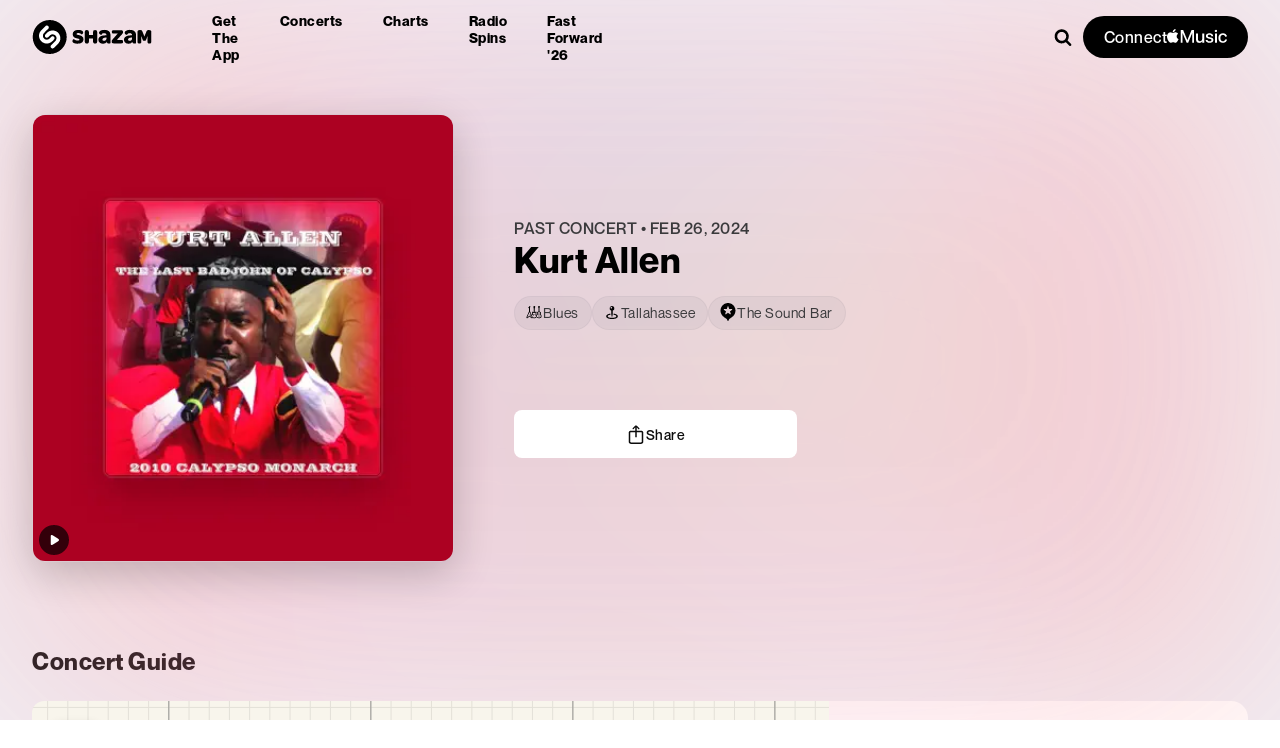

--- FILE ---
content_type: text/html; charset=utf-8
request_url: https://www.shazam.com/event/30ddffd0-b0ac-4e03-88b1-b0f285db8669
body_size: 268140
content:
<!DOCTYPE html><html lang="en-us"><head><meta charSet="utf-8"/><meta name="viewport" content="width=device-width, initial-scale=1"/><link rel="preload" as="image" imageSrcSet="https://is1-ssl.mzstatic.com/image/thumb/Music/f4/04/33/mzi.altldqoo.jpg/776x776ac.webp 776w,https://is1-ssl.mzstatic.com/image/thumb/Music/f4/04/33/mzi.altldqoo.jpg/1552x1552ac.webp 1552w,https://is1-ssl.mzstatic.com/image/thumb/Music/f4/04/33/mzi.altldqoo.jpg/2328x2328ac.webp 2328w,https://is1-ssl.mzstatic.com/image/thumb/Music/f4/04/33/mzi.altldqoo.jpg/3104x3104ac.webp 3104w,https://is1-ssl.mzstatic.com/image/thumb/Music/f4/04/33/mzi.altldqoo.jpg/3880x3880ac.webp 3880w" imageSizes="776px" fetchPriority="high"/><link rel="preload" as="image" imageSrcSet="https://is1-ssl.mzstatic.com/image/thumb/Music/f4/04/33/mzi.altldqoo.jpg/420x420ac.webp 420w,https://is1-ssl.mzstatic.com/image/thumb/Music/f4/04/33/mzi.altldqoo.jpg/840x840ac.webp 840w,https://is1-ssl.mzstatic.com/image/thumb/Music/f4/04/33/mzi.altldqoo.jpg/1260x1260ac.webp 1260w,https://is1-ssl.mzstatic.com/image/thumb/Music/f4/04/33/mzi.altldqoo.jpg/1680x1680ac.webp 1680w,https://is1-ssl.mzstatic.com/image/thumb/Music/f4/04/33/mzi.altldqoo.jpg/2100x2100ac.webp 2100w" imageSizes="420px" fetchPriority="high"/><link rel="stylesheet" href="/_next/static/css/32b14eef8f1a3126.css" data-precedence="next"/><link rel="stylesheet" href="/_next/static/css/81c499062ad4e3a7.css" data-precedence="next"/><link rel="stylesheet" href="/_next/static/css/d2d3f8968aea158e.css" data-precedence="next"/><link rel="stylesheet" href="/_next/static/css/e69d9aa9ff4753f9.css" data-precedence="next"/><link rel="stylesheet" href="/_next/static/css/30c7c71bbe8d378c.css" data-precedence="next"/><link rel="stylesheet" href="/_next/static/css/ac34f643c177ae07.css" data-precedence="next"/><link rel="stylesheet" href="/_next/static/css/35221dafc0127310.css" data-precedence="next"/><link rel="stylesheet" href="/_next/static/css/8bdb1fc3ea517870.css" data-precedence="next"/><link rel="stylesheet" href="/_next/static/css/f18cc3bd420b876a.css" data-precedence="next"/><link rel="stylesheet" href="/_next/static/css/e517e472cd2ecb29.css" data-precedence="next"/><link rel="stylesheet" href="/_next/static/css/55cf85cea7fbb5cf.css" data-precedence="next"/><link rel="stylesheet" href="/_next/static/css/a51d625e4b1d3343.css" data-precedence="next"/><link rel="stylesheet" href="/_next/static/css/0e3549921db40ce0.css" data-precedence="next"/><link rel="stylesheet" href="/_next/static/css/e0f3c76121744e79.css" data-precedence="next"/><link rel="stylesheet" href="/_next/static/css/3f87283d399b0a4b.css" data-precedence="next"/><link rel="stylesheet" href="/_next/static/css/1ce5f288a7393697.css" data-precedence="next"/><link rel="stylesheet" href="/_next/static/css/b8df068850290cd5.css" data-precedence="next"/><link rel="stylesheet" href="/_next/static/css/ad79df38060c51e4.css" data-precedence="next"/><link rel="stylesheet" href="/_next/static/css/9127c4e5afddb0f8.css" data-precedence="next"/><link rel="stylesheet" href="/_next/static/css/dc2ad565b9fc6850.css" data-precedence="next"/><link rel="stylesheet" href="/_next/static/css/025c2b0fbce97b4a.css" data-precedence="next"/><link rel="stylesheet" href="/_next/static/css/177e2c19c3551ae9.css" data-precedence="next"/><link rel="stylesheet" href="/_next/static/css/5b29f9b5a39a958f.css" data-precedence="next"/><link rel="stylesheet" href="/_next/static/css/8f6a495e98251dff.css" data-precedence="next"/><link rel="stylesheet" href="/_next/static/css/510c26b89c0c74b2.css" data-precedence="next"/><link rel="stylesheet" href="/_next/static/css/bcee3363b2c3061b.css" data-precedence="next"/><link rel="stylesheet" href="/_next/static/css/32e42f24284da90a.css" data-precedence="next"/><link rel="preload" as="script" fetchPriority="low" href="/_next/static/chunks/webpack-21bd8609ce3a2078.js"/><script src="/_next/static/chunks/4bd1b696-182b6b13bdad92e3.js" async=""></script><script src="/_next/static/chunks/1255-de0c1abd22c7cccd.js" async=""></script><script src="/_next/static/chunks/main-app-31c324138f338a08.js" async=""></script><script src="/_next/static/chunks/430e88be-fb37c19717735cf9.js" async=""></script><script src="/_next/static/chunks/c16f53c3-ea61ee5b5d880edd.js" async=""></script><script src="/_next/static/chunks/2619-04bc32f026a0d946.js" async=""></script><script src="/_next/static/chunks/694-2e4ccc4bff0e3efe.js" async=""></script><script src="/_next/static/chunks/6422-9dfd6d045519c3f6.js" async=""></script><script src="/_next/static/chunks/6053-abde73df1d614c39.js" async=""></script><script src="/_next/static/chunks/1346-5a839f77678049b2.js" async=""></script><script src="/_next/static/chunks/87-cd34bcf45cb02364.js" async=""></script><script src="/_next/static/chunks/5375-2bff3f09bfa80d2b.js" async=""></script><script src="/_next/static/chunks/1683-7bf666b5b10d7b76.js" async=""></script><script src="/_next/static/chunks/8348-8dd938fab95322ec.js" async=""></script><script src="/_next/static/chunks/2081-760c1f3153d0cfa5.js" async=""></script><script src="/_next/static/chunks/8313-442d30406817fb79.js" async=""></script><script src="/_next/static/chunks/app/%5Blocale%5D/not-found-fe2e4bb0ab16274d.js" async=""></script><script src="/_next/static/chunks/1075-8cb65614b301b42f.js" async=""></script><script src="/_next/static/chunks/6706-07feea6bfe8cb8e3.js" async=""></script><script src="/_next/static/chunks/6871-9315995a5620d735.js" async=""></script><script src="/_next/static/chunks/2767-a31fa10aa642786e.js" async=""></script><script src="/_next/static/chunks/6153-bd70a5a888d5e6b3.js" async=""></script><script src="/_next/static/chunks/app/%5Blocale%5D/layout-3d77b1dfb1749935.js" async=""></script><script src="/_next/static/chunks/app/%5Blocale%5D/error-279dd5cde78922ba.js" async=""></script><script src="/_next/static/chunks/app/%5Blocale%5D/(fastforward)/layout-0008d8cd61aec9b8.js" async=""></script><script src="/_next/static/chunks/6209-52f7165077fda2d5.js" async=""></script><script src="/_next/static/chunks/app/%5Blocale%5D/(contextual-navigation)/event/%5Bid%5D/page-7d584eef0e772874.js" async=""></script><script src="/_next/static/chunks/app/%5Blocale%5D/(contextual-navigation)/event/%5Bid%5D/layout-ea99b29069434e87.js" async=""></script><script src="/_next/static/chunks/b536a0f1-6d212236755ddbf0.js" async=""></script><script src="/_next/static/chunks/9984-5b2a0f57e9420414.js" async=""></script><script src="/_next/static/chunks/app/%5Blocale%5D/(contextual-navigation)/page-c6894df926ad3b51.js" async=""></script><link rel="preload" href="/_next/static/chunks/97.814d5d2207fd6c4a.js" as="script" fetchPriority="low"/><link rel="apple-touch-icon" sizes="180x180" href="https://assets.shazam.com/website/images/favicons/apple-touch-icon"/><link rel="icon" type="image/png" sizes="32x32" href="https://assets.shazam.com/website/images/favicons/favicon-32x32"/><link rel="icon" type="image/png" sizes="16x16" href="https://assets.shazam.com/website/images/favicons/favicon-16x16"/><title>Kurt Allen concert - Tallahassee, The Sound Bar, Feb 26, 2024, 7:00 PM 🎤</title><meta name="description" content="Kurt Allen is playing in Tallahassee on Feb 26, 2024, 7:00 PM at The Sound Bar. Buy tickets, find concert information, and get ready for Kurt Allen&#x27;s show! 🎵🎵🎵"/><link rel="canonical" href="https://www.shazam.com/event/30ddffd0-b0ac-4e03-88b1-b0f285db8669"/><link rel="alternate" hrefLang="cs-cz" href="https://www.shazam.com/cs-cz/event/30ddffd0-b0ac-4e03-88b1-b0f285db8669"/><link rel="alternate" hrefLang="de-de" href="https://www.shazam.com/de-de/event/30ddffd0-b0ac-4e03-88b1-b0f285db8669"/><link rel="alternate" hrefLang="el-gr" href="https://www.shazam.com/el-gr/event/30ddffd0-b0ac-4e03-88b1-b0f285db8669"/><link rel="alternate" hrefLang="en-us" href="https://www.shazam.com/en-us/event/30ddffd0-b0ac-4e03-88b1-b0f285db8669"/><link rel="alternate" hrefLang="en-gb" href="https://www.shazam.com/en-gb/event/30ddffd0-b0ac-4e03-88b1-b0f285db8669"/><link rel="alternate" hrefLang="es-es" href="https://www.shazam.com/es-es/event/30ddffd0-b0ac-4e03-88b1-b0f285db8669"/><link rel="alternate" hrefLang="es-mx" href="https://www.shazam.com/es-mx/event/30ddffd0-b0ac-4e03-88b1-b0f285db8669"/><link rel="alternate" hrefLang="fr-fr" href="https://www.shazam.com/fr-fr/event/30ddffd0-b0ac-4e03-88b1-b0f285db8669"/><link rel="alternate" hrefLang="hi-in" href="https://www.shazam.com/hi-in/event/30ddffd0-b0ac-4e03-88b1-b0f285db8669"/><link rel="alternate" hrefLang="id-id" href="https://www.shazam.com/id-id/event/30ddffd0-b0ac-4e03-88b1-b0f285db8669"/><link rel="alternate" hrefLang="it-it" href="https://www.shazam.com/it-it/event/30ddffd0-b0ac-4e03-88b1-b0f285db8669"/><link rel="alternate" hrefLang="ja-jp" href="https://www.shazam.com/ja-jp/event/30ddffd0-b0ac-4e03-88b1-b0f285db8669"/><link rel="alternate" hrefLang="ko-kr" href="https://www.shazam.com/ko-kr/event/30ddffd0-b0ac-4e03-88b1-b0f285db8669"/><link rel="alternate" hrefLang="nl-nl" href="https://www.shazam.com/nl-nl/event/30ddffd0-b0ac-4e03-88b1-b0f285db8669"/><link rel="alternate" hrefLang="pl-pl" href="https://www.shazam.com/pl-pl/event/30ddffd0-b0ac-4e03-88b1-b0f285db8669"/><link rel="alternate" hrefLang="pt-pt" href="https://www.shazam.com/pt-pt/event/30ddffd0-b0ac-4e03-88b1-b0f285db8669"/><link rel="alternate" hrefLang="pt-br" href="https://www.shazam.com/pt-br/event/30ddffd0-b0ac-4e03-88b1-b0f285db8669"/><link rel="alternate" hrefLang="ru-ru" href="https://www.shazam.com/ru-ru/event/30ddffd0-b0ac-4e03-88b1-b0f285db8669"/><link rel="alternate" hrefLang="tr-tr" href="https://www.shazam.com/tr-tr/event/30ddffd0-b0ac-4e03-88b1-b0f285db8669"/><link rel="alternate" hrefLang="zh-cn" href="https://www.shazam.com/zh-cn/event/30ddffd0-b0ac-4e03-88b1-b0f285db8669"/><link rel="alternate" hrefLang="zh-tw" href="https://www.shazam.com/zh-tw/event/30ddffd0-b0ac-4e03-88b1-b0f285db8669"/><meta property="og:title" content="Kurt Allen concert - Tallahassee, The Sound Bar, Feb 26, 2024, 7:00 PM 🎤"/><meta property="og:description" content="Kurt Allen is playing in Tallahassee on Feb 26, 2024, 7:00 PM at The Sound Bar. Buy tickets, find concert information, and get ready for Kurt Allen&#x27;s show! 🎵🎵🎵"/><meta property="og:url" content="https://www.shazam.com/event/30ddffd0-b0ac-4e03-88b1-b0f285db8669"/><meta property="og:site_name" content="Shazam"/><meta property="og:image" content="https://is1-ssl.mzstatic.com/image/thumb/Music/f4/04/33/mzi.altldqoo.jpg/400x400ac.jpg"/><meta property="og:image:height" content="400"/><meta property="og:image:width" content="400"/><meta property="og:type" content="website"/><meta name="twitter:card" content="summary_large_image"/><meta name="twitter:title" content="Kurt Allen concert - Tallahassee, The Sound Bar, Feb 26, 2024, 7:00 PM 🎤"/><meta name="twitter:description" content="Kurt Allen is playing in Tallahassee on Feb 26, 2024, 7:00 PM at The Sound Bar. Buy tickets, find concert information, and get ready for Kurt Allen&#x27;s show! 🎵🎵🎵"/><meta name="twitter:image" content="https://is1-ssl.mzstatic.com/image/thumb/Music/f4/04/33/mzi.altldqoo.jpg/400x400ac.jpg"/><meta name="twitter:image:height" content="400"/><meta name="twitter:image:width" content="400"/><link rel="icon" href="/favicon.ico" type="image/x-icon" sizes="32x32"/><script>(self.__next_s=self.__next_s||[]).push([0,{"children":"(function(){\n  try {\n    const supported = [\"cs-cz\",\"de-de\",\"el-gr\",\"en-us\",\"en-gb\",\"es-es\",\"es-mx\",\"fr-fr\",\"hi-in\",\"id-id\",\"it-it\",\"ja-jp\",\"ko-kr\",\"nl-nl\",\"pl-pl\",\"pt-pt\",\"pt-br\",\"ru-ru\",\"tr-tr\",\"zh-cn\",\"zh-tw\"];\n    const def = \"en-us\";\n    const u = new URL(location.href);\n    const p = u.pathname;\n\n\n        let lc = localStorage.getItem(\"locale\") || \"\";\n        let fromNav = false;\n\n        // Only use navigator.language if referrer=events\n        const ref_ = u.searchParams.get(\"referrer\");\n        const docRef = document.referrer || u.searchParams.get(\"referrer\") || \"\";\n        if (!lc && (ref_ === \"events\" || (docRef?.includes(\"app.shazam.com\") && p.includes(\"fastforward\")))) {\n            lc = (navigator && navigator.language) || \"\";\n            fromNav = true;\n        }\n\n        if (!lc) return;\n\n        // Normalize -> xx-xx\n        lc = lc.replace(\"_\", \"-\");\n        const parts = lc.split(\"-\");\n        if (parts[0]) parts[0] = parts[0].toLowerCase();\n        if (parts[1]) parts[1] = parts[1].toLowerCase();\n\n        // join but eliminate any null or \"\"\n        lc = parts.filter(Boolean).join(\"-\");\n\n        // Validate navigator-derived locale\n        if (fromNav && !/^[a-z]{2}(-[a-z]{2})?$/.test(lc)) return;\n\n        // Single pass: exact; else fuzzy(lang-only) if from navigator\n        const lang = parts[0] || \"\";\n        let exact = null,\n            fuzzy = null;\n        for (let i = 0; i < supported.length; i++) {\n            const s = supported[i];\n            if (s === lc) {\n                exact = s;\n                break;\n            }\n            if (fromNav && !fuzzy && s.split(\"-\")[0] === lang) fuzzy = s;\n        }\n        lc = exact || (fromNav ? fuzzy : null);\n        if (!lc) return;\n\n        // 1) If resolved locale is default, enforce unprefixed path and never add it\n        if (lc === def) {\n            // If path starts with ANY locale, strip it; else leave as-is.\n            const seg = p.split(\"/\")[1] || \"\";\n            const isLocaleSeg = /^[a-z]{2}-[a-z]{2}$/i.test(seg);\n            if (!isLocaleSeg) return;\n            const rest = p.split(\"/\").slice(2).join(\"/\") || \"\";\n            u.pathname = \"/\" + rest;\n            location.replace(u.href);\n            return;\n        }\n\n        // 2) Non-default: ensure correct prefix (remove wrong one if present)\n        const seg2 = p.split(\"/\")[1] || \"\";\n        const isLocaleSeg2 = /^[a-z]{2}-[a-z]{2}$/i.test(seg2);\n        if (p === \"/\" + lc || p.startsWith(\"/\" + lc + \"/\")) return; // already correct\n        const base = isLocaleSeg2\n            ? \"/\" + (p.split(\"/\").slice(2).join(\"/\") || \"\")\n            : p;\n        u.pathname = \"/\" + lc + (base === \"/\" ? \"\" : base);\n        location.replace(u.href);\n    } catch (e) {}\n})();","id":"locale-redirect"}])</script><script id="Duration">
                (function () {
                    let startTime = Date.now();
                    let pageViewCount = 0;
                
                    document.addEventListener('visibilitychange', async () => {
                        if (document.hidden) {
                            try {
                                await Promise.all([
                                    fetch(
                                        '/services/metrics/session.pageViewCount/' +
                                            pageViewCount * 1000,
                                        { keepalive: true }
                                    ),
                                    fetch(
                                        '/services/metrics/session.duration/' +
                                            (Date.now() - startTime),
                                        { keepalive: true }
                                    ),
                                ]);
                            } catch {} 
                        } else {
                            pageViewCount = 1;
                            startTime = Date.now();
                        }
                    });
                
                    let previousUrl = '';
                    const observer = new MutationObserver(function () {
                        if (window.location.href !== previousUrl) {
                            previousUrl = location.href;
                            pageViewCount++;
                        }
                    });
                    const config = { subtree: true, childList: true };
                    observer.observe(document, config);
                })();
                
</script><script id="Early_Beacon">
            (function () {
                try {
                    let img = new Image();
                    img.src = 'https://beacon.shazam.com/beacons/api/v1/beacon/website/1.0/en-us/US/web/-/beacon/2da2ea2e-8168-4fbb-a3b3-93dddeb030b1/impression?screenname=initial_load&path=/event/30ddffd0-b0ac-4e03-88b1-b0f285db8669';
                    } catch (e) {
                   console.log('Initial Load Beacon error occurred: ', e);
                    }
                    })();</script><script id="Error_beacon">
                 window.onerror = function (msg, url, line, col) {
                 try{
                  let escapeMsg = msg;
                    if (line) {
                      escapeMsg+='_line_'+ line;
                    }
                    if (col) {
                      escapeMsg+='_col_'+ col;
                    }
                  escapeMsg = encodeURIComponent(escapeMsg);
                  escapeMsg = escapeMsg.slice(0, 100);

                  const path = (typeof document != "undefined") && document.location && document.location.pathname;
                  const ua = navigator.userAgent && navigator.userAgent.replace(/(%20|%3A|\s)/g, '_') || 'n/a';
                  const beacon = `https://beacon.shazam.com/shazam/-/-/-/-/-/beacon/-/error?path=${path}&errorDesc=${escapeMsg}&ua=${ua}&providerDesc=web_error_global`;

                  const img = new Image();

                  // There is a bug where floating-ui conflicts with framer-motion and causes a global error
                  // This happens when ?debug=beacons is turned on
                  // Let's no blast the beacon server in this scenario
                  if (msg != 'ResizeObserver loop completed with undelivered notifications.') {
                    img.src = beacon;
                  }

                  }
                  catch(e){
                    console.log("Global Error Beacon error", e);
                    }
                  };
</script><script src="/_next/static/chunks/polyfills-42372ed130431b0a.js" noModule=""></script></head><body class="layout_fullBleedOnRails__wux2C layout_vars__110l5"><div hidden=""><!--$--><!--/$--></div><div class="InformationBar-module_informationBar__nB4bh"><div class="InformationBar-module_pill__zVGbS" style="background-color:var(--color-blue-300)"></div></div><div class=""><div><div class="transparentDark_navContainer__G1y4D"><div class="transparentDark_navPromoWrapper__VkeQP"><div></div><div class="transparentDark_contentWrapper__Uen2C"><div class="transparentDark_content__5EnLd"><nav class="transparentDark_navWrapper__UoTr_" itemScope="" itemType="http://www.schema.org/SiteNavigationElement"><div class="transparentDark_logoWrapper__VTxL7"><span class="LinkPassthru_container__izrcF"><a class="transparentDark_headerLogo__PfElw LinkPassthru_link___RNLB" data-test-id="events_event_userevent_headerElement_homeLogo" aria-label="Navigate to Shazam Homepage" href="/"><svg class="transparentDark_headerLogo__PfElw" style="width:undefinedpx;height:NaNpx" data-test-id="navigation_headerLogo" xmlns="http://www.w3.org/2000/svg" xmlns:xlink="http://www.w3.org/1999/xlink"><use xlink:href="#ShazamTitleLogo"></use></svg></a></span></div><ul role="menu" class="transparentDark_navList__XM3Jx"><div class="transparentDark_defaultNavItemsWrapper__r_3OU"><li class="transparentDark_navItem__fSJ8Q" role="menuitem" aria-label="Get the app"><span class="LinkPassthru_container__izrcF"><a class="LinkPassthru_link___RNLB" data-test-id="events_event_userevent_headerElement_appsMenu" href="/apps">Get the app</a></span></li><li class="transparentDark_navItem__fSJ8Q" role="menuitem" aria-label="Concerts"><span class="LinkPassthru_container__izrcF"><a class="LinkPassthru_link___RNLB" data-test-id="events_event_userevent_headerElement_concertsMenu" href="/events/united-states">Concerts</a></span></li><li class="transparentDark_navItem__fSJ8Q" role="menuitem" aria-label="Charts"><span class="LinkPassthru_container__izrcF"><a class="LinkPassthru_link___RNLB" data-test-id="events_event_userevent_headerElement_chartsMenu" href="/charts/top-200/united-states">Charts</a></span></li><li class="transparentDark_navItem__fSJ8Q" role="menuitem" aria-label="Radio Spins"><span class="LinkPassthru_container__izrcF"><a class="LinkPassthru_link___RNLB" data-test-id="events_event_userevent_headerElement_radiospinsMenu" href="/radiospins">Radio Spins</a></span></li><li class="transparentDark_navItem__fSJ8Q" role="menuitem" aria-label="Fast Forward &#x27;26"><span class="LinkPassthru_container__izrcF"><a class="LinkPassthru_link___RNLB" data-test-id="events_event_userevent_headerElement_fastforward" href="/fastforward2026">Fast Forward &#x27;26</a></span></li></div></ul><div class="transparentDark_searchWrapper__eFNmI" data-test-id="navigation_searchWrapper"><div class="transparentDark_searchContainer__qnJdW"><div><div class="searchInputWrapper"><input type="text" class="searchInput" placeholder="Search for music" data-search-input="true" autoComplete="off" aria-autocomplete="list" aria-expanded="false" aria-owns="" role="combobox"/><div class="searchMagnifyingGlassWrapper"><span class="searchMagnifyingGlass"><svg class="searchIcon" style="width:18px;height:18px" xmlns="http://www.w3.org/2000/svg" xmlns:xlink="http://www.w3.org/1999/xlink"><use xlink:href="#Search"></use></svg></span></div></div><div class="Popup_container__Rkh49 Popup_fixedToPage__Ew4wM"><div class="Popup_popup__H50OP"><div aria-hidden="true" style="display:none"><div></div></div><div aria-hidden="false" style="display:block"></div></div></div></div></div><div class="transparentDark_connectContainer__TE22d"><button class="Button-module_container__WuvCi transparentDark_amConnectButton__BKsw4 Button-module_variantPrimary__dQC1S Button-module_iconPositionLeft__hzVjW Button-module_shapePill__St97o Button-module_textSizeLarge__g12Nr undefined Button-module_textWeightMedium__WiFZX Button-module_paddingSmall__HDIGU" name="Connect {AppleMusic}"><span class="Button-module_label__k1Dkf">Connect </span><svg class="svg" style="width:60px;height:16.626506024096386px;fill:white" xmlns="http://www.w3.org/2000/svg" xmlns:xlink="http://www.w3.org/1999/xlink"><use xlink:href="#AppleMusic"></use></svg></button></div></div></nav></div><div class="transparentDark_dropmenu__FYhnX" aria-haspopup="true" aria-expanded="false" aria-label="Expand Menu" role="button" tabindex="0"><svg class="transparentDark_dropmMenuIcon__uGJJ5" style="width:18px;height:18px" xmlns="http://www.w3.org/2000/svg" xmlns:xlink="http://www.w3.org/1999/xlink"><use xlink:href="#Hamburger"></use></svg></div><div class="transparentDark_pageMenu__cbClp" aria-hidden="true"><div class="transparentDark_logoAndCloseButtonWrapper__AUVa3"><span class="LinkPassthru_container__izrcF"><a class="transparentDark_logoWrapper__VTxL7 LinkPassthru_link___RNLB" data-test-id="events_event_userevent_headerElement_homeLogo" tabindex="-1" aria-label="Navigate to Shazam Homepage" href="/"><svg class="transparentDark_logo__xHMxs" style="width:undefinedpx;height:NaNpx" xmlns="http://www.w3.org/2000/svg" xmlns:xlink="http://www.w3.org/1999/xlink"><use xlink:href="#ShazamTitleLogo"></use></svg></a></span><div class="transparentDark_close__HV9ki" aria-label="Close" role="button" tabindex="-1"><svg class="transparentDark_closeMenuIcon__HFrtL" style="width:18px;height:18px" xmlns="http://www.w3.org/2000/svg" xmlns:xlink="http://www.w3.org/1999/xlink"><use xlink:href="#Cross"></use></svg></div></div><ul role="menu" class="transparentDark_menuList__4S1Na"><li class="transparentDark_menuItem__m3ELi" autofocus="" role="menuitem" aria-label="Download Shazam"><a class="transparentDark_menuLink__S2UPs" data-test-id="events_event_userevent_headerElement_downloadMenu" href="/apps/download">Download Shazam</a></li><div class="transparentDark_defaultNavItemsWrapper__r_3OU"><li class="transparentDark_menuItem__m3ELi" role="menuitem" aria-label="Get the app"><span class="LinkPassthru_container__izrcF"><a class="transparentDark_menuLink__S2UPs LinkPassthru_link___RNLB" data-test-id="events_event_userevent_headerElement_appsMenu" tabindex="-1" href="/apps">Get the app</a></span></li><li class="transparentDark_menuItem__m3ELi" role="menuitem" aria-label="Concerts"><span class="LinkPassthru_container__izrcF"><a class="transparentDark_menuLink__S2UPs LinkPassthru_link___RNLB" data-test-id="events_event_userevent_headerElement_concertsMenu" tabindex="-1" href="/events/united-states">Concerts</a></span></li><li class="transparentDark_menuItem__m3ELi" role="menuitem" aria-label="Charts"><span class="LinkPassthru_container__izrcF"><a class="transparentDark_menuLink__S2UPs LinkPassthru_link___RNLB" data-test-id="events_event_userevent_headerElement_chartsMenu" tabindex="-1" href="/charts/top-200/united-states">Charts</a></span></li><li class="transparentDark_menuItem__m3ELi" role="menuitem" aria-label="Radio Spins"><span class="LinkPassthru_container__izrcF"><a class="transparentDark_menuLink__S2UPs LinkPassthru_link___RNLB" data-test-id="events_event_userevent_headerElement_radiospinsMenu" tabindex="-1" href="/radiospins">Radio Spins</a></span></li><li class="transparentDark_menuItem__m3ELi" role="menuitem" aria-label="Fast Forward &#x27;26"><span class="LinkPassthru_container__izrcF"><a class="transparentDark_menuLink__S2UPs LinkPassthru_link___RNLB" data-test-id="events_event_userevent_headerElement_fastforward" tabindex="-1" href="/fastforward2026">Fast Forward &#x27;26</a></span></li></div><li class="transparentDark_menuItem__m3ELi" role="menuitem" aria-label="Help"><span class="LinkPassthru_container__izrcF"><a class="transparentDark_menuLink__S2UPs LinkPassthru_link___RNLB" data-test-id="events_event_userevent_headerElement_helpMenu" target="_blank" rel="noopener" tabindex="-1" href="https://support.apple.com/HT210331">Help</a></span></li></ul><div class="DrawerConnectCard_dropdownConnectContainer__3wQXW"></div></div></div></div></div><script type="application/ld+json">[
    {
        "@context": "https://schema.org",
        "@type": "MusicEvent",
        "name": "Kurt Allen",
        "image": "https://is1-ssl.mzstatic.com/image/thumb/Music/f4/04/33/mzi.altldqoo.jpg/400x400ac.jpg",
        "eventStatus": "https://schema.org/EventScheduled",
        "url": "https://www.shazam.com/event/30ddffd0-b0ac-4e03-88b1-b0f285db8669",
        "subjectOf": "MUSIC",
        "performer": {
            "@type": "MusicGroup",
            "name": "Kurt Allen",
            "image": "https://is1-ssl.mzstatic.com/image/thumb/Music/f4/04/33/mzi.altldqoo.jpg/400x400ac.jpg",
            "genre": [
                "Blues"
            ],
            "sameAs": "https://www.shazam.com/artist/-/151278696"
        },
        "startDate": "2024-02-27T00:00:00Z",
        "endDate": "2024-02-27T03:00:00Z",
        "location": {
            "@type": "Place",
            "address": {
                "@type": "PostalAddress",
                "streetAddress": "1105 W Tharpe St",
                "addressLocality": "Tallahassee",
                "addressRegion": "FL",
                "postalCode": "32303",
                "addressCountry": {
                    "@type": "Country",
                    "name": "US"
                }
            },
            "geo": {
                "@type": "GeoCoordinates",
                "latitude": 30.46312,
                "longitude": -84.3005
            }
        },
        "eventAttendanceMode": "https://schema.org/OfflineEventAttendanceMode"
    }
]</script><main class="PageGrid-module_container__Gqo-z PageGrid-module_containerFullViewportHeight__KxhOt PageGrid-module_backgroundColor__vO-Gw"><div class="PageGrid-module_header__hLsmw"><div class="page_headerContainer__2dhvX"><div class="EventHeader_container__UXVqx" data-test-id="eventHeader"><div class="EventHeader_blurBg__ouXlY"><div class="ImageDynamic-post-module_container__nme93 ImageDynamic-post-module_shape-square__nq6gC ImageDynamic-post-module_container-radius-none__ELyuh BlurHeaderBackground_backgroundImage__E7P7Y BlurHeaderBackground_blur__mhauL"><img srcSet="https://is1-ssl.mzstatic.com/image/thumb/Music/f4/04/33/mzi.altldqoo.jpg/776x776ac.webp 776w,https://is1-ssl.mzstatic.com/image/thumb/Music/f4/04/33/mzi.altldqoo.jpg/1552x1552ac.webp 1552w,https://is1-ssl.mzstatic.com/image/thumb/Music/f4/04/33/mzi.altldqoo.jpg/2328x2328ac.webp 2328w,https://is1-ssl.mzstatic.com/image/thumb/Music/f4/04/33/mzi.altldqoo.jpg/3104x3104ac.webp 3104w,https://is1-ssl.mzstatic.com/image/thumb/Music/f4/04/33/mzi.altldqoo.jpg/3880x3880ac.webp 3880w" class="ImageDynamic-post-module_image__yGTB1" loading="eager" fetchPriority="high" sizes="776px"/></div></div><div class="EventHeader_details__sdyaF"><div class="EventHeader_backgroundContainer__kijpZ"><div class="EventHeader_blurImg__E27oW" style="background-image:url(&#x27;https://is1-ssl.mzstatic.com/image/thumb/Music/f4/04/33/mzi.altldqoo.jpg/776x776ac.jpg&#x27;)"></div><a class="" data-test-id="events_event_userevent_artistImage" href="/artist/kurt-allen/151278696"><div class="ImageDynamic-post-module_container__nme93 ImageDynamic-post-module_container-size-420x420__SVDjt ImageDynamic-post-module_shape-square__nq6gC ImageDynamic-post-module_container-radius-base__R44-u EventHeader_heroImg__X7kua"><img srcSet="https://is1-ssl.mzstatic.com/image/thumb/Music/f4/04/33/mzi.altldqoo.jpg/420x420ac.webp 420w,https://is1-ssl.mzstatic.com/image/thumb/Music/f4/04/33/mzi.altldqoo.jpg/840x840ac.webp 840w,https://is1-ssl.mzstatic.com/image/thumb/Music/f4/04/33/mzi.altldqoo.jpg/1260x1260ac.webp 1260w,https://is1-ssl.mzstatic.com/image/thumb/Music/f4/04/33/mzi.altldqoo.jpg/1680x1680ac.webp 1680w,https://is1-ssl.mzstatic.com/image/thumb/Music/f4/04/33/mzi.altldqoo.jpg/2100x2100ac.webp 2100w" class="ImageDynamic-post-module_image__yGTB1" loading="eager" fetchPriority="high" alt="Kurt Allen concert - Tallahassee, The Sound Bar, Feb 26, 2024" title="Kurt Allen concert - Tallahassee, The Sound Bar, Feb 26, 2024" sizes="420px"/></div></a><div class="EventHeader_playButton__2lAWw"><div><span class="ConcertEventItem-module_topSongsButton__lhfS3 common-module_pointerEventsAuto__ccK-O" style="display:inline-block"><button aria-label="Play top songs by Kurt Allen" style="display:flex;width:30px;height:30px" class="PlayableTrackButton-module_playButton__FgEST" data-test-id="playableArtistButton"><svg class="PlayableTrackButton-module_controlIconShowing__bN2qN" style="width:undefinedpx;height:undefinedpx" xmlns="http://www.w3.org/2000/svg" xmlns:xlink="http://www.w3.org/1999/xlink"><use xlink:href="#ControlPlay"></use></svg><svg class="PlayableTrackButton-module_controlIconHidden__Wvryf" style="width:undefinedpx;height:undefinedpx" xmlns="http://www.w3.org/2000/svg" xmlns:xlink="http://www.w3.org/1999/xlink"><use xlink:href="#ControlPause"></use></svg></button></span></div></div></div><div class="EventHeader_eventGrid__O8GoU"><div class="EventHeader_titleContainer__JN5l5"><div><span class="Text-module_text-gray-900__Qcj0F Text-module_fontFamily__cQFwR EventHeader_title__73BYG Text-post-module_size-xs-small__FVCO- Text-post-module_size-lg-base__xBcpz Text-module_fontWeight500__iJDFU Text-module_textTransformUppercase__9zvQI">Past Concert  •  Feb 26, 2024</span></div><a class="common_link__7If7r" data-test-id="events_event_userevent_artistName" aria-label="Learn more about the artist" href="/artist/kurt-allen/151278696"><h1 class="Text-module_text-black__mkuUo Text-module_fontFamily__cQFwR EventHeader_artistName__uUBjG Text-post-module_size-xs-4xl__cRb6X Text-post-module_size-lg-5xl__adOMU Text-module_fontWeightBold__4NHce Text-module_headingReset__Mn-tB">Kurt Allen</h1></a></div><div class="EventHeader_eventGrid__O8GoU"><div class="EventHeader_eventTagsContainer__Rs_NY"><a class="common_link__7If7r" data-test-id="events_event_userevent_redirectToEventsPageWithGenreFilter" target="_blank" aria-label="Blues" href="/events/tallahassee-fl-united-states/-/-/blues-2"><div class="EventHeader_pill__gO7Oa"><svg class="EventHeader_narrowTextColor__T7yCn" style="width:18px;height:18px;fill:gray-400" xmlns="http://www.w3.org/2000/svg" xmlns:xlink="http://www.w3.org/1999/xlink"><use xlink:href="#Genre"></use></svg><p class="Text-module_text-gray-900__Qcj0F Text-module_fontFamily__cQFwR EventHeader_narrowTextColor__T7yCn Text-post-module_size-small__VmN2x Text-module_fontWeightNormal__kB6Wg">Blues</p></div></a><a class="common_link__7If7r" data-test-id="events_event_userevent_redirectToEventsPageWithLocationFilter" target="_blank" aria-label="Tallahassee" href="/events/tallahassee-fl-united-states"><div class="EventHeader_pill__gO7Oa"><svg class="EventHeader_narrowTextColor__T7yCn" style="width:18px;height:18px;fill:gray-900" xmlns="http://www.w3.org/2000/svg" xmlns:xlink="http://www.w3.org/1999/xlink"><use xlink:href="#MapPin"></use></svg><p class="Text-module_text-gray-900__Qcj0F Text-module_fontFamily__cQFwR EventHeader_narrowTextColor__T7yCn Text-post-module_size-small__VmN2x Text-module_fontWeightNormal__kB6Wg">Tallahassee</p></div></a><a class="common_link__7If7r" data-test-id="events_event_userevent_redirectToVenuePage" aria-label="venue" href="/event/venue/IC199A90942CF1850"><div class="EventHeader_pill__gO7Oa"><svg class="EventHeader_narrowTextColor__T7yCn" style="width:18px;height:18px;fill:gray-900" xmlns="http://www.w3.org/2000/svg" xmlns:xlink="http://www.w3.org/1999/xlink"><use xlink:href="#VenueNoRing"></use></svg><p class="Text-module_text-gray-900__Qcj0F Text-module_fontFamily__cQFwR EventHeader_narrowTextColor__T7yCn Text-post-module_size-small__VmN2x Text-module_fontWeightNormal__kB6Wg">The Sound Bar</p></div></a></div><div class="EventHeaderButtons_ctaButtonsContainer__UAI71"><div class="Modal-module_overlay__jQMv2"><div class="Modal-module_noTitleModal__5E5uL"><div class="Modal-module_container__y-y-q"><div class="Modal-module_noTitleHeader__y0yC6"><div class="Text-module_text-black-200__8cY0O Text-module_fontFamily__cQFwR Text-post-module_size-2xl__hLsb8 Text-module_fontWeightBold__4NHce"></div><button class="Modal-module_btnIconClose__BWNN-" aria-label="Close"><div class="Modal-module_closeContainer__vfcLM"><svg class="svg" style="width:12px;height:12px;fill:#0C0C0C" xmlns="http://www.w3.org/2000/svg" xmlns:xlink="http://www.w3.org/1999/xlink"><use xlink:href="#Cross"></use></svg></div></button></div><div class="Modal-module_content__6K7Qz"><div class="EventInfoRemindMe_wrapper___59Q5"><div class="EventInfoRemindMe_container__r_hEC"><div class="EventInfoRemindMe_logo__CFo8h"><svg width="46" height="46" viewBox="0 0 46 46" xmlns="http://www.w3.org/2000/svg"><defs><linearGradient x1="50%" y1="0%" x2="50%" y2="79.985%" id="2x5runssda"><stop stop-color="#0BF" offset="0%"></stop><stop stop-color="#066AFF" offset="100%"></stop></linearGradient></defs><g fill="none" fill-rule="evenodd"><path d="M22.5 0C10.076 0 0 10.072 0 22.5 0 34.924 10.075 45 22.5 45 34.928 45 45 34.924 45 22.5 45 10.072 34.927 0 22.5 0z" fill="url(#2x5runssda)" transform="translate(.5 .75)"></path><path d="M19.02 31.95c-2.396 0-4.789-.793-6.626-2.382-2.259-1.953-3.598-4.61-3.775-7.484a10.275 10.275 0 0 1 2.671-7.565c2.124-2.347 5.934-5.997 6.095-6.151a2.585 2.585 0 0 1 3.658.083 2.594 2.594 0 0 1-.082 3.664c-.039.037-3.836 3.675-5.837 5.884a5.13 5.13 0 0 0-1.338 3.77c.09 1.467.797 2.844 1.991 3.878 1.572 1.36 4.672 1.658 6.611-.08 1.154-1.038 2.555-2.56 2.569-2.575a2.584 2.584 0 0 1 3.656-.153 2.594 2.594 0 0 1 .154 3.662c-.064.067-1.583 1.718-2.925 2.924-1.87 1.68-4.347 2.525-6.822 2.525z" fill="#FFF"></path><path d="M34.712 31.832c-2.126 2.346-5.936 5.995-6.097 6.151a2.582 2.582 0 0 1-3.658-.084 2.593 2.593 0 0 1 .082-3.664c.037-.037 3.837-3.676 5.837-5.887a5.123 5.123 0 0 0 1.337-3.77c-.09-1.466-.796-2.843-1.992-3.876-1.57-1.357-4.67-1.66-6.609.082-1.155 1.034-2.554 2.558-2.567 2.573a2.59 2.59 0 0 1-3.812-3.507c.064-.07 1.582-1.723 2.925-2.927 3.682-3.306 9.715-3.372 13.447-.143 2.26 1.953 3.6 4.613 3.775 7.484.171 2.789-.78 5.478-2.668 7.568z" fill="#FFF"></path></g></svg></div><div class="Text-module_text-black-200__8cY0O Text-module_fontFamily__cQFwR EventInfoRemindMe_title__0ELkg Text-post-module_size-xs-2xl__D1QL- Text-post-module_size-lg-3xl__zil8Y Text-module_fontWeightBold__4NHce">Stay Up to Date</div><div class="Text-module_text-gray-900__Qcj0F Text-module_fontFamily__cQFwR EventInfoRemindMe_description__HEQfl Text-post-module_size-base__o144k Text-module_fontWeightNormal__kB6Wg">Use Shazam to discover and stay up to date with all your favourite concerts and more</div><a href="shazam://event/30ddffd0-b0ac-4e03-88b1-b0f285db8669?&amp;subscribe=true" class="Button-module_container__WuvCi EventInfoRemindMe_cta__kuJ1V Button-module_variantPrimary__dQC1S Button-module_shapeStandard__mX-F8 Button-module_textSizeBase__RUb8y Button-module_textUppercase__4duG7 Button-module_textWeightBold__IyHKS Button-module_paddingBase__-mzTv Button-module_displayBlock__9ollp Button-module_displayBlockAnchor__DqUsg"><span class="Button-module_label__k1Dkf">Open Shazam</span></a><div class="Text-module_text-gray-800__u3eW0 Text-module_fontFamily__cQFwR EventInfoRemindMe_subtitle__744hi Text-post-module_size-small__VmN2x Text-module_fontWeightNormal__kB6Wg">Don&#x27;t have the App?</div><a class="common_link__7If7r" href="/apps/download"><span class="Text-module_text-blue-200__FNryA Text-module_fontFamily__cQFwR Text-post-module_size-base__o144k Text-module_fontWeightBold__4NHce">Download Shazam free</span></a></div> </div></div></div></div></div><div><span><button class="TrackFloatingMenu-module_anchorButton__Yv5xf" data-test-id="floatingMenuButton"><a class="Button-module_container__WuvCi ShareItem-module_btn__mKFIN EventHeaderButtons_shareBtn__3EATJ Button-module_variantLight__j3-8H Button-module_iconPositionLeft__hzVjW Button-module_shapeStandard__mX-F8 Button-module_textSizeBase__RUb8y undefined Button-module_textWeightMedium__WiFZX Button-module_paddingBase__-mzTv"><svg class="svg" style="width:20px;height:20px;fill:var(--color-black-300)" xmlns="http://www.w3.org/2000/svg" xmlns:xlink="http://www.w3.org/1999/xlink"><use xlink:href="#ShareArrowUp"></use></svg><span class="Button-module_label__k1Dkf">Share</span></a></button></span></div></div></div></div></div></div></div></div><div class="PageGrid-module_grid__SjmKd PageGrid-module_right__1113p PageGrid-module_withActiveTab__NaKHd PageGrid-module_activeTabMain__jfKhJ"><div class="PageGrid-module_main__G-TaJ undefined"><!--$?--><template id="B:0"></template><!--/$--></div></div></main><!--$--><!--/$--><div class="Footer_shzFrameFooter__2uM9c Footer_jsPolicycookie__RzRze" data-test-id="footerSection"><h2 class="Text-module_text-black-200__8cY0O Text-module_fontFamily__cQFwR Footer_a11y__2cjyn Text-post-module_size-base__o144k Text-module_fontWeightNormal__kB6Wg Text-module_headingReset__Mn-tB">Shazam Footer</h2><div class="Footer_footerContent__ybLti Footer_grid__X_BWM"><div><a class="Footer_logo__pwCXU" data-test-id="navbar_userevent_shazamLogo" aria-label="Go to home page" href="/"><svg class="Footer_logo__pwCXU" style="width:undefinedpx;height:NaNpx" xmlns="http://www.w3.org/2000/svg" xmlns:xlink="http://www.w3.org/1999/xlink"><use xlink:href="#ShazamTitleLogo"></use></svg></a><div id="localeSelector" class="Footer_selectLabel__JXtX9"><div class="Text-module_text-white__l-SDK Text-module_fontFamily__cQFwR Text-post-module_size-base__o144k Text-module_fontWeightNormal__kB6Wg">Select language<!-- -->:</div></div><div class="Footer_select__g0t_V" data-test-id="footer_localeSelector"><select aria-labelledby="localeSelector"><option value="cs-cz">Čeština</option><option value="de-de">Deutsch</option><option value="el-gr">Eλληνικά</option><option value="en-us" selected="">English (US)</option><option value="en-gb">English (UK)</option><option value="es-es">Español (ES)</option><option value="es-mx">Español (MX)</option><option value="fr-fr">Français</option><option value="hi-in">हिन्दी</option><option value="id-id">Bahasa Indonesia</option><option value="it-it">Italiano</option><option value="ja-jp">日本語</option><option value="ko-kr">한국어</option><option value="nl-nl">Nederlands</option><option value="pl-pl">Polski</option><option value="pt-pt">Português</option><option value="pt-br">Português (BR)</option><option value="ru-ru">Русский</option><option value="tr-tr">Türkçe</option><option value="zh-cn">中文</option><option value="zh-tw">繁體中文</option></select></div></div><div class="Footer_links__F8b2o Footer_placeholder__I_Xn6"></div><div class="Footer_links__F8b2o"><h3 class="Text-module_text-black-200__8cY0O Text-module_fontFamily__cQFwR Text-post-module_size-md-large__4coGy Text-module_fontWeightNormal__kB6Wg Text-module_headingReset__Mn-tB">Company</h3><ul class="Footer_removeMargin___WOqD"><li><a class="" data-test-id="navbar_userevent_redirectAboutUs" aria-label="About Us" target="_blank" href="https://www.shazam.com/company">About Us</a></li><li><a class="" data-test-id="navbar_userevent_redirectApps" aria-label="Apps" href="/apps">Apps</a></li><li><a class="" data-test-id="navbar_userevent_redirectCareers" aria-label="Careers" rel="noopener" href="https://jobs.apple.com/en-us/search?sort=relevance&amp;search=shazam">Careers</a></li><li><a class="" data-test-id="navbar_userevent_redirectAppleHelp" aria-label="Help for Apple Devices" rel="noopener" href="https://support.apple.com/guide/shazam-iphone/welcome/ios">Help for Apple Devices</a></li><li><a class="" data-test-id="navbar_userevent_redirectAndroidHelp" aria-label="Help for Android Devices" rel="noopener" href="https://support.apple.com/en-us/HT211913">Help for Android Devices</a></li><li><a class="" data-test-id="navbar_userevent_redirectShazamKit" aria-label="ShazamKit for Developers" rel="noopener" href="/shazamkit">ShazamKit for Developers</a></li><li><a class="" data-test-id="navbar_userevent_footerAppleMusicOfferLink" aria-label="Apple Music Offer" target="_blank" href="/applemusic">Apple Music Offer</a></li></ul></div><div class="Footer_links__F8b2o Footer_flexReset__u_w0K"><h3 class="Text-module_text-black-200__8cY0O Text-module_fontFamily__cQFwR Text-post-module_size-md-large__4coGy Text-module_fontWeightNormal__kB6Wg Text-module_headingReset__Mn-tB">Legal</h3><ul class="Footer_removeMargin___WOqD"><li><a class="" data-test-id="navbar_userevent_redirectTerms" target="_blank" aria-label="Terms" href="https://www.apple.com/legal/internet-services/itunes/ww/">Terms</a></li><li><a class="" data-test-id="navbar_userevent_redirectPrivacy" target="_blank" rel="noopener" aria-label="Privacy Policy" href="https://www.apple.com/privacy/">Privacy Policy</a></li><li><a class="" data-test-id="navbar_userevent_redirectPolicy" target="_blank" rel="noopener" aria-label="Manage Your Data" href="/privacy">Manage Your Data</a></li></ul></div></div><div class="Footer_appStoreOptions__7UcPI"><span><a class="Footer_shzBye__d6c4L Footer_google__5ASRX" data-test-id="navbar_userevent_downloadAppViaGooglePlay" aria-label="Get Shazam on Google Play" href="https://play.google.com/store/apps/details?id=com.shazam.android"><div class="ImageDynamic-post-module_container__nme93 ImageDynamic-post-module_container-radius-base__R44-u Footer_google__5ASRX"><img srcSet="https://assets.shazam.com/website/images/apps/sprite.webp 100w,https://assets.shazam.com/website/images/apps/sprite.webp 200w,https://assets.shazam.com/website/images/apps/sprite.webp 300w,https://assets.shazam.com/website/images/apps/sprite.webp 400w,https://assets.shazam.com/website/images/apps/sprite.webp 500w,https://assets.shazam.com/website/images/apps/sprite.webp 600w,https://assets.shazam.com/website/images/apps/sprite.webp 700w,https://assets.shazam.com/website/images/apps/sprite.webp 800w,https://assets.shazam.com/website/images/apps/sprite.webp 900w,https://assets.shazam.com/website/images/apps/sprite.webp 1000w,https://assets.shazam.com/website/images/apps/sprite.webp 1100w,https://assets.shazam.com/website/images/apps/sprite.webp 1200w,https://assets.shazam.com/website/images/apps/sprite.webp 1300w,https://assets.shazam.com/website/images/apps/sprite.webp 1400w,https://assets.shazam.com/website/images/apps/sprite.webp 1500w,https://assets.shazam.com/website/images/apps/sprite.webp 1600w,https://assets.shazam.com/website/images/apps/sprite.webp 1700w,https://assets.shazam.com/website/images/apps/sprite.webp 1800w,https://assets.shazam.com/website/images/apps/sprite.webp 1900w,https://assets.shazam.com/website/images/apps/sprite.webp 2000w" class="ImageDynamic-post-module_image__yGTB1" loading="lazy" alt="Google Play Store" sizes="100vw"/></div></a></span><span><a class="Footer_shzBye__d6c4L Footer_appleAppStore__VTCbb" data-test-id="navbar_userevent_downloadAppViaAppStore" aria-label="Download Shazam on App Store" href="https://apps.apple.com/app/shazam/id284993459?ign-itscg=30201&amp;ign-itsct=Shazam_web&amp;mttn3pid=a_custom_779816081798873874&amp;mttnagencyid=769459046716559743&amp;mttnsiteid=125115&amp;mttnsub1=Shazam_web&amp;mttnsub2=468b42f6-f57c-8fc0-ea45-a886048dcc4e"><div class="ImageDynamic-post-module_container__nme93 ImageDynamic-post-module_container-radius-base__R44-u Footer_appleAppStore__VTCbb"><img srcSet="https://assets.shazam.com/website/images/apps/sprite.webp 100w,https://assets.shazam.com/website/images/apps/sprite.webp 200w,https://assets.shazam.com/website/images/apps/sprite.webp 300w,https://assets.shazam.com/website/images/apps/sprite.webp 400w,https://assets.shazam.com/website/images/apps/sprite.webp 500w,https://assets.shazam.com/website/images/apps/sprite.webp 600w,https://assets.shazam.com/website/images/apps/sprite.webp 700w,https://assets.shazam.com/website/images/apps/sprite.webp 800w,https://assets.shazam.com/website/images/apps/sprite.webp 900w,https://assets.shazam.com/website/images/apps/sprite.webp 1000w,https://assets.shazam.com/website/images/apps/sprite.webp 1100w,https://assets.shazam.com/website/images/apps/sprite.webp 1200w,https://assets.shazam.com/website/images/apps/sprite.webp 1300w,https://assets.shazam.com/website/images/apps/sprite.webp 1400w,https://assets.shazam.com/website/images/apps/sprite.webp 1500w,https://assets.shazam.com/website/images/apps/sprite.webp 1600w,https://assets.shazam.com/website/images/apps/sprite.webp 1700w,https://assets.shazam.com/website/images/apps/sprite.webp 1800w,https://assets.shazam.com/website/images/apps/sprite.webp 1900w,https://assets.shazam.com/website/images/apps/sprite.webp 2000w" class="ImageDynamic-post-module_image__yGTB1" loading="lazy" alt="Apple App Store" sizes="100vw"/></div></a></span><span><a class="Footer_shzBye__d6c4L Footer_chrome__Biw0f" data-test-id="navbar_userevent_downloadWebExtension" aria-label="Download Shazam on Chrome Extension Store" href="https://chrome.google.com/webstore/detail/shazam-find-song-names-fr/mmioliijnhnoblpgimnlajmefafdfilb"><div class="ImageDynamic-post-module_container__nme93 ImageDynamic-post-module_container-radius-base__R44-u Footer_chrome__Biw0f"><img srcSet="https://assets.shazam.com/website/images/apps/appstore_chrome_dark.webp 100w,https://assets.shazam.com/website/images/apps/appstore_chrome_dark.webp 200w,https://assets.shazam.com/website/images/apps/appstore_chrome_dark.webp 300w,https://assets.shazam.com/website/images/apps/appstore_chrome_dark.webp 400w,https://assets.shazam.com/website/images/apps/appstore_chrome_dark.webp 500w,https://assets.shazam.com/website/images/apps/appstore_chrome_dark.webp 600w,https://assets.shazam.com/website/images/apps/appstore_chrome_dark.webp 700w,https://assets.shazam.com/website/images/apps/appstore_chrome_dark.webp 800w,https://assets.shazam.com/website/images/apps/appstore_chrome_dark.webp 900w,https://assets.shazam.com/website/images/apps/appstore_chrome_dark.webp 1000w,https://assets.shazam.com/website/images/apps/appstore_chrome_dark.webp 1100w,https://assets.shazam.com/website/images/apps/appstore_chrome_dark.webp 1200w,https://assets.shazam.com/website/images/apps/appstore_chrome_dark.webp 1300w,https://assets.shazam.com/website/images/apps/appstore_chrome_dark.webp 1400w,https://assets.shazam.com/website/images/apps/appstore_chrome_dark.webp 1500w,https://assets.shazam.com/website/images/apps/appstore_chrome_dark.webp 1600w,https://assets.shazam.com/website/images/apps/appstore_chrome_dark.webp 1700w,https://assets.shazam.com/website/images/apps/appstore_chrome_dark.webp 1800w,https://assets.shazam.com/website/images/apps/appstore_chrome_dark.webp 1900w,https://assets.shazam.com/website/images/apps/appstore_chrome_dark.webp 2000w" class="ImageDynamic-post-module_image__yGTB1" loading="lazy" alt="Chrome Web Store" sizes="100vw"/></div></a></span><span><a class="Footer_shzBye__d6c4L Footer_galaxy__g5eDG" data-test-id="navbar_userevent_downloadAppViaGalaxyStore" aria-label="Download Shazam on Galaxy Store" href="https://support.apple.com/HT211913"><div class="ImageDynamic-post-module_container__nme93 ImageDynamic-post-module_container-radius-base__R44-u Footer_galaxy__g5eDG"><img srcSet="https://assets.shazam.com/website/images/apps/galaxystore.webp 100w,https://assets.shazam.com/website/images/apps/galaxystore.webp 200w,https://assets.shazam.com/website/images/apps/galaxystore.webp 300w,https://assets.shazam.com/website/images/apps/galaxystore.webp 400w,https://assets.shazam.com/website/images/apps/galaxystore.webp 500w,https://assets.shazam.com/website/images/apps/galaxystore.webp 600w,https://assets.shazam.com/website/images/apps/galaxystore.webp 700w,https://assets.shazam.com/website/images/apps/galaxystore.webp 800w,https://assets.shazam.com/website/images/apps/galaxystore.webp 900w,https://assets.shazam.com/website/images/apps/galaxystore.webp 1000w,https://assets.shazam.com/website/images/apps/galaxystore.webp 1100w,https://assets.shazam.com/website/images/apps/galaxystore.webp 1200w,https://assets.shazam.com/website/images/apps/galaxystore.webp 1300w,https://assets.shazam.com/website/images/apps/galaxystore.webp 1400w,https://assets.shazam.com/website/images/apps/galaxystore.webp 1500w,https://assets.shazam.com/website/images/apps/galaxystore.webp 1600w,https://assets.shazam.com/website/images/apps/galaxystore.webp 1700w,https://assets.shazam.com/website/images/apps/galaxystore.webp 1800w,https://assets.shazam.com/website/images/apps/galaxystore.webp 1900w,https://assets.shazam.com/website/images/apps/galaxystore.webp 2000w" class="ImageDynamic-post-module_image__yGTB1" loading="lazy" alt="Galaxy Store" sizes="100vw"/></div></a></span></div><div class="Footer_follow__NXFLi"><h3 class="Text-module_text-black-200__8cY0O Text-module_fontFamily__cQFwR Text-post-module_size-base__o144k Text-module_fontWeightNormal__kB6Wg Text-module_headingReset__Mn-tB" data-test-id="footer_followTitle">Follow Us</h3><ul><li><a class="" data-test-id="navbar_userevent_follow_Shazam_Facebook" target="_blank" rel="noopener" aria-label="Go to Facebook page" href="https://www.facebook.com/Shazam"><svg class="Footer_logoSocials__EppJp" style="width:undefinedpx;height:undefinedpx" xmlns="http://www.w3.org/2000/svg" xmlns:xlink="http://www.w3.org/1999/xlink"><use xlink:href="#Facebook"></use></svg></a></li><li><a class="" data-test-id="navbar_userevent_follow_Shazam_Twitter" target="_blank" rel="noopener" aria-label="Go to Twitter page" href="https://x.com/shazam"><svg class="Footer_logoSocials__EppJp" style="width:undefinedpx;height:undefinedpx" xmlns="http://www.w3.org/2000/svg" xmlns:xlink="http://www.w3.org/1999/xlink"><use xlink:href="#X"></use></svg></a></li><li><a class="" data-test-id="navbar_userevent_follow_Shazam_Instagram" target="_blank" rel="noopener" aria-label="Go to Instagram page" href="https://instagram.com/shazam/"><svg class="Footer_logoSocials__EppJp" style="width:undefinedpx;height:undefinedpx" xmlns="http://www.w3.org/2000/svg" xmlns:xlink="http://www.w3.org/1999/xlink"><use xlink:href="#Instagram"></use></svg></a></li><li><a class="" data-test-id="navbar_userevent_follow_Shazam_Snapchat" target="_blank" rel="noopener" aria-label="Go to Snapchat page" href="https://www.snapchat.com/add/shazam"><svg class="Footer_logoSocials__EppJp" style="width:undefinedpx;height:undefinedpx" xmlns="http://www.w3.org/2000/svg" xmlns:xlink="http://www.w3.org/1999/xlink"><use xlink:href="#Snapchat"></use></svg></a></li></ul><div class="Text-module_text-white__l-SDK Text-module_fontFamily__cQFwR Footer_copyright__3sPuO Text-post-module_size-base__o144k Text-module_fontWeightNormal__kB6Wg" data-test-id="footer_copyright">© Copyright<!-- --> <!-- -->2026<!-- --> <!-- -->Apple Inc. and its affiliates<span class="Text-module_text-black-200__8cY0O Text-module_fontFamily__cQFwR Text-post-module_size-base__o144k Text-module_fontWeightNormal__kB6Wg"> | <a class="" data-test-id="_userevent_footer_supplier" aria-label="Go to Apple Supplier Responsibility page" href="https://www.apple.com/supplier-responsibility/">Supplier Responsibility</a></span></div></div></div></div><!--$--><!--/$--></div><svg style="display:none"><symbol id="Spinner" viewBox="0 0 800 800"><rect x="340" y="0" width="120" height="260" rx="60" ry="60" transform="rotate(0 400 400)"></rect><rect x="340" y="0" width="120" height="260" rx="60" ry="60" transform="rotate(45 400 400)"></rect><rect x="340" y="0" width="120" height="260" rx="60" ry="60" transform="rotate(90 400 400)"></rect><rect x="340" y="0" width="120" height="260" rx="60" ry="60" transform="rotate(135 400 400)"></rect><rect x="340" y="0" width="120" height="260" rx="60" ry="60" transform="rotate(180 400 400)"></rect><rect x="340" y="0" width="120" height="260" rx="60" ry="60" transform="rotate(225 400 400)"></rect><rect x="340" y="0" width="120" height="260" rx="60" ry="60" transform="rotate(270 400 400)"></rect><rect x="340" y="0" width="120" height="260" rx="60" ry="60" transform="rotate(315 400 400)"></rect></symbol><symbol id="SpinnerMinimal" viewBox="0 0 800 800"><rect x="340" y="0" width="120" height="280" rx="60" ry="60" transform="rotate(0 400 400)"></rect></symbol><symbol id="ShazamLogo" viewBox="0 595.3 400 400"><path d="M200 595.3c-110 0-200 90-200 200s90 200 200 200 200-90 200-200-90-200-200-200zm-32.5 280c-20 0-42.5-7.5-57.5-20-20-17.5-32.5-40-32.5-65-2.5-25 5-47.5 22.5-65 17.5-22.5 50-52.5 52.5-55 10-7.5 22.5-7.5 32.5 0 7.5 10 7.5 22.5 0 32.5l-50 50c-7.5 10-12.5 20-12.5 32.5s7.5 25 17.5 32.5c12.5 12.5 40 15 57.5 0l22.5-22.5c7.5-10 22.5-10 32.5-2.5s10 22.5 2.5 32.5l-25 25c-20 17.5-42.5 25-62.5 25zm135-2.5c-17.5 22.5-52.5 52.5-52.5 55-5 5-10 5-15 5s-12.5-2.5-17.5-7.5c-7.5-10-7.5-22.5 0-32.5l50-50c7.5-10 12.5-20 12.5-32.5s-7.5-25-17.5-32.5c-12.5-12.5-40-15-57.5 0l-22.5 22.5c-7.5 10-22.5 10-32.5 2.5-7.5-10-7.5-25 0-32.5l25-25c32.5-27.5 85-30 117.5 0 20 17.5 32.5 40 32.5 65 2.5 22.5-5 45-22.5 62.5z"></path></symbol><symbol id="ShazamTitleLogo" viewBox="0 0 150 43"><path d="M50.174216,26.5241253 C50.174216,25.2858846 51.7100174,23.945187 51.8647213,24.0733907 C52.9385017,25.0554895 55.0149826,26.0075944 56.7810105,26.0075944 C58.3680314,26.0075944 59.0851045,25.5430883 59.0851045,24.6934401 C59.0851045,23.6617056 57.7797909,23.6617056 56.1130662,23.300187 C53.3493031,22.7318969 50.5573171,21.5467426 50.5573171,18.0929401 C50.5573171,14.6643537 53.0665505,12.5480636 57.6256098,12.5480636 C61.9787456,12.5480636 63.8754355,14.0692549 63.8754355,15.720508 C63.8754355,17.1647241 62.1580139,18.4008414 62.0560976,18.2991809 C60.9551394,17.2701006 59.2398084,16.4929154 57.6773519,16.4929154 C56.1919861,16.4929154 55.4495645,16.9552981 55.4495645,17.7810574 C55.4495645,18.7626253 56.7810105,18.6869772 58.5211672,19.0723846 C61.772561,19.7930327 64.25723,21.2112364 64.25723,24.2822858 C64.25723,27.917113 61.772561,29.9524463 56.7810105,29.9524463 C51.9146341,29.9524463 50.174216,28.2762426 50.174216,26.5241253" id="Fill-1"></path><path d="M65.9225958,27.3223062 L65.9225958,15.1793185 C65.9225958,13.5803556 66.6652787,12.7800778 68.0725087,12.7800778 L68.8149303,12.7800778 C70.3002962,12.7800778 71.0688502,13.5803556 71.0688502,15.1793185 L71.0688502,19.045337 L76.3705923,19.045337 L76.3705923,15.1793185 C76.3705923,13.5803556 77.1124913,12.7800778 78.5194599,12.7800778 L79.2885366,12.7800778 C80.74777,12.7800778 81.5158014,13.5803556 81.5158014,15.1793185 L81.5158014,27.3223062 C81.5158014,28.8960531 80.74777,29.7220778 79.2885366,29.7220778 L78.5194599,29.7220778 C77.1124913,29.7220778 76.3705923,28.8960531 76.3705923,27.3223062 L76.3705923,23.3790469 L71.0688502,23.3790469 L71.0688502,27.3223062 C71.0688502,28.8960531 70.3002962,29.7220778 68.8149303,29.7220778 L68.0725087,29.7220778 C66.6652787,29.7220778 65.9225958,28.8960531 65.9225958,27.3223062" id="Fill-3"></path><path d="M99.8687979,27.5554617 L99.8687979,27.3224123 C99.8687979,25.8280296 100.379948,25.2860173 101.224808,24.3591284 L107.522979,17.1645914 L102.325505,17.1645914 C100.840923,17.1645914 100.071063,16.6217827 100.071063,15.1539432 L100.071063,14.9208938 C100.071063,13.5042827 100.840923,12.9121037 102.325505,12.9121037 L111.595714,12.9121037 C113.464181,12.9121037 114.206864,13.9164988 114.206864,14.9208938 L114.206864,15.1794247 C114.206864,16.6472642 113.670627,17.2407704 112.850854,18.1185543 L106.422282,25.3117642 L112.108171,25.3117642 C113.593014,25.3117642 114.361307,25.8797889 114.361307,27.3481593 L114.361307,27.5554617 C114.361307,28.9749926 113.593014,29.5923877 112.108171,29.5923877 L102.455122,29.5923877 C100.610958,29.5923877 99.8687979,28.5598568 99.8687979,27.5554617" id="Fill-5"></path><path d="M93.3151568,23.3992463 C93.3151568,25.1574685 91.9813589,26.3373142 90.2550523,26.3373142 C89.0132404,26.3373142 88.2094077,25.6809006 88.2094077,24.6677463 C88.2094077,22.9740241 90.4787456,22.2700981 92.1862369,22.2273636 L93.3151568,22.2273636 L93.3151568,23.3992463 Z M90.3909408,12.4753883 C87.0763066,12.4753883 83.8952091,14.0764747 83.8952091,16.186129 C83.8952091,18.8085981 87.1207317,18.7440981 87.1207317,18.7440981 C87.4690767,17.3240364 88.6301394,16.5975488 90.1405923,16.5975488 C92.4569686,16.5975488 93.3151568,17.7397031 93.3151568,19.3872401 L92.1812718,19.3872401 C85.5478223,19.3872401 83.0482578,22.0513821 83.0482578,25.0908451 C83.0482578,28.0281167 85.4882404,29.9939068 88.6972997,29.9939068 C90.9347561,29.9939068 93.0776132,29.1654932 93.4818815,27.5859068 C93.685453,28.7933574 94.8133275,29.8633142 96.3091463,29.8633142 C97.6358885,29.8633142 98.2659408,29.4091599 98.3236934,29.2459191 L98.3236934,19.0294377 C98.3236934,14.8398574 95.5212544,12.4753883 90.3909408,12.4753883 L90.3909408,12.4753883 Z" id="Fill-7"></path><path d="M125.682073,23.3992463 C125.682073,25.1574685 124.347491,26.3373142 122.622491,26.3373142 C121.379634,26.3373142 120.576585,25.6809006 120.576585,24.6677463 C120.576585,22.9740241 122.845662,22.2700981 124.553415,22.2273636 L125.682073,22.2273636 L125.682073,23.3992463 Z M122.757334,12.4753883 C119.4427,12.4753883 116.262648,14.0764747 116.262648,16.186129 C116.262648,18.8085981 119.487648,18.7440981 119.487648,18.7440981 C119.837561,17.3240364 120.997578,16.5975488 122.505941,16.5975488 C124.824669,16.5975488 125.682073,17.7397031 125.682073,19.3872401 L124.548972,19.3872401 C117.913955,19.3872401 115.41622,22.0513821 115.41622,25.0908451 C115.41622,28.0281167 117.855157,29.9939068 121.064216,29.9939068 C123.302456,29.9939068 125.446098,29.1654932 125.849321,27.5859068 C126.053676,28.7933574 127.181028,29.8633142 128.674756,29.8633142 C130.003589,29.8633142 130.633641,29.4091599 130.691132,29.2459191 L130.691132,19.0294377 C130.691132,14.8398574 127.887909,12.4753883 122.757334,12.4753883 L122.757334,12.4753883 Z" id="Fill-9"></path><path d="M132.585601,27.3223062 L132.585601,15.2552321 C132.585601,13.6047753 133.406159,12.7800778 134.865653,12.7800778 L136.324103,12.7800778 C137.682726,12.7800778 138.143702,13.1163802 138.604939,14.1728 L141.292395,20.8518679 L144.008336,14.1728 C144.494922,13.037016 145.03142,12.7800778 146.209469,12.7800778 L147.643354,12.7800778 C149.1802,12.7800778 149.999974,13.6047753 149.999974,15.2552321 L149.999974,27.3223062 C149.999974,28.8960531 149.461646,29.7220778 148.003197,29.7220778 L147.183423,29.7220778 C145.77358,29.7220778 145.184817,28.8960531 145.184817,27.3223062 L145.184817,20.1824481 L143.444399,25.0794049 C143.214434,25.7252012 143.187517,26.3420654 141.26757,26.3420654 C139.347099,26.3420654 139.398057,25.7485593 139.116873,25.0794049 L137.401542,20.3857691 L137.401542,27.3223062 C137.401542,28.8960531 136.889347,29.7220778 135.404242,29.7220778 L134.583162,29.7220778 C133.173841,29.7220778 132.585601,28.8960531 132.585601,27.3223062" id="Fill-11"></path><path style="fill:var(--shazam-logo-circle-fill);opacity:var(--shazam-logo-circle-opacity)" d="M21.5007963,0 C9.62722222,0 0,9.6245679 0,21.4997346 C0,33.3719815 9.62722222,43 21.5007963,43 C33.3741049,43 43,33.3719815 43,21.4997346 C43,9.6245679 33.3741049,0 21.5007963,0" id="Fill-13"></path><path style="fill:var(--shazam-logo-s-fill)" d="M32.4760912,29.5723299 C30.4801714,31.7675356 26.9034559,35.182559 26.7518408,35.3296311 C26.2821973,35.7762848 25.6775541,36 25.0749877,36 C24.4324407,36 23.7950859,35.7480614 23.3179136,35.2506575 C22.3895305,34.280707 22.4248381,32.7478434 23.3945,31.821393 C23.4298077,31.7861786 26.9974366,28.3809945 28.874972,26.3113697 C29.7628552,25.3336513 30.2096526,24.0783602 30.13047,22.7829351 C30.0463548,21.41009 29.3830385,20.121656 28.2602038,19.1550715 C26.7863696,17.8842447 23.875307,17.6017524 22.0551464,19.2314558 C20.9709943,20.1995938 19.657083,21.6257784 19.6448811,21.6402785 C18.7333729,22.6252469 17.1985292,22.6894615 16.210175,21.7847612 C15.2233785,20.8785074 15.1561383,19.3433134 16.0653099,18.3573092 C16.1260598,18.2910232 17.5505671,16.7449542 18.8117766,15.6178333 C22.2690692,12.5231059 27.9330889,12.4617396 31.4373718,15.4837078 C33.5592049,17.3117512 34.8170394,19.801101 34.9816353,22.4890499 C35.1418177,25.099061 34.2497807,27.6161163 32.4760912,29.5723299 M17.7831821,29.745036 C15.5336184,29.745036 13.2871701,29.0026847 11.5625479,27.5151337 C9.44149358,25.6873492 8.18365906,23.1998119 8.01776509,20.5103094 C7.86069804,17.9013341 8.74910046,15.3845377 10.5256457,13.4293598 C12.5194886,11.2323415 16.0967233,7.81654137 16.2475596,7.67205861 C17.2172215,6.74534933 18.7538825,6.78237628 19.6825252,7.74999644 C20.6088314,8.71891126 20.5758603,10.2538463 19.6056792,11.179261 C19.5690735,11.2139575 16.0040407,14.6188827 14.1252072,16.686695 C13.237324,17.6685563 12.7897478,18.9209991 12.8689304,20.2151296 C12.9538245,21.5890104 13.6171407,22.8777034 14.7386774,23.8450646 C16.2143289,25.1187396 19.124353,25.397089 20.945552,23.7704929 C22.0284061,22.7992477 23.3436155,21.3740988 23.3568559,21.3601166 C24.2647294,20.3730767 25.8032077,20.3098978 26.7897446,21.2174463 C27.7773199,22.1226644 27.8432621,23.6588942 26.9346097,24.6448983 C26.8743791,24.7075593 25.4477948,26.2528516 24.1878834,27.381526 C22.4326266,28.9542648 20.1064765,29.745036 17.7831821,29.745036" id="Fill-15"></path></symbol><symbol id="ShazamPlus" viewBox="0 0 18 17"><path d="M7.83 2.848a5.8 5.8 0 0 1 1.664.24c-.09.094-.161.202-.214.323a.972.972 0 0 0-.079.393c0 .089.01.175.03.256a4.968 4.968 0 1 0 3.413 3.555c.145.08.309.12.489.12.097 0 .19-.013.278-.038.088-.025.17-.06.249-.102a5.246 5.246 0 0 1 .14 1.23c0 .816-.156 1.585-.468 2.306a6.11 6.11 0 0 1-1.295 1.907 6.11 6.11 0 0 1-1.907 1.295c-.721.312-1.49.469-2.306.469a5.733 5.733 0 0 1-2.306-.47 6.11 6.11 0 0 1-1.907-1.294 6.11 6.11 0 0 1-1.295-1.907 5.733 5.733 0 0 1-.469-2.306c0-.816.158-1.585.472-2.306a6.151 6.151 0 0 1 3.205-3.202 5.733 5.733 0 0 1 2.306-.469zm.926 3.961c.285 0 .564.046.838.138.273.092.521.233.744.425a2.586 2.586 0 0 1 .89 1.764c.04.691-.175 1.289-.644 1.793-.125.14-.267.292-.425.454-.158.162-.312.317-.463.465a172.144 172.144 0 0 1-.478.471l-.057.056-.013.013a.581.581 0 0 1-.433.16.614.614 0 0 1-.434-.196.56.56 0 0 1-.179-.424.63.63 0 0 1 .19-.443l.15-.14c.1-.094.224-.212.372-.355a19.635 19.635 0 0 0 .862-.882c.113-.125.197-.264.252-.419.054-.154.076-.311.064-.471-.023-.356-.178-.664-.463-.926a1.092 1.092 0 0 0-.469-.223 1.433 1.433 0 0 0-.577-.012c-.197.036-.37.122-.518.258a3.707 3.707 0 0 0-.413.393l-.203.222a.618.618 0 0 1-.43.194.556.556 0 0 1-.437-.17.556.556 0 0 1-.196-.416.609.609 0 0 1 .167-.445l.228-.24c.149-.157.305-.305.47-.446.222-.203.47-.353.746-.451a2.55 2.55 0 0 1 .859-.147zM6.925 5.23a.64.64 0 0 1 .43.19c.121.118.181.26.179.428a.602.602 0 0 1-.185.434l-.152.147c-.098.093-.22.212-.37.357-.147.144-.3.297-.456.457-.156.16-.293.307-.41.44a1.094 1.094 0 0 0-.31.884c.023.352.175.658.456.92.13.106.287.18.475.223.187.043.379.047.574.012.195-.036.37-.122.522-.258.144-.125.282-.258.413-.399l.148-.158.047-.047a.583.583 0 0 1 .432-.208.584.584 0 0 1 .442.173c.121.11.185.248.19.416a.62.62 0 0 1-.16.445l-.23.238a6.704 6.704 0 0 1-.468.442 2.147 2.147 0 0 1-.747.454 2.554 2.554 0 0 1-1.7.009 2.182 2.182 0 0 1-.729-.422 2.588 2.588 0 0 1-.636-.803 2.5 2.5 0 0 1-.266-.966 2.347 2.347 0 0 1 .644-1.793c.122-.137.262-.287.422-.449a52.354 52.354 0 0 1 .844-.838c.102-.1.156-.155.164-.167a.556.556 0 0 1 .437-.16zm8.856-.243c.113 0 .18.06.2.182.05.242.091.432.122.571.032.139.08.244.144.316a.648.648 0 0 0 .31.17c.143.041.35.083.619.126.117.024.175.09.175.2 0 .113-.058.181-.175.205-.27.039-.476.078-.619.117a.63.63 0 0 0-.31.167.707.707 0 0 0-.144.322c-.03.143-.072.339-.123.589-.02.113-.086.17-.199.17-.105 0-.172-.063-.2-.188-.05-.246-.092-.44-.125-.58a.703.703 0 0 0-.147-.316.641.641 0 0 0-.304-.164 5.163 5.163 0 0 0-.607-.117c-.125-.02-.187-.088-.187-.205 0-.11.058-.176.176-.2.265-.043.47-.085.612-.126a.648.648 0 0 0 .31-.17.724.724 0 0 0 .147-.316c.033-.139.075-.329.126-.571.027-.121.094-.182.2-.182zM13.133.675c.148 0 .232.078.252.234.062.398.128.738.199 1.02.07.28.16.514.27.7.109.185.254.336.436.45.182.116.413.21.694.282a9.04 9.04 0 0 0 1.043.19c.16.024.24.108.24.253 0 .07-.022.128-.067.175a.273.273 0 0 1-.173.082c-.418.055-.764.12-1.04.194-.275.074-.5.17-.677.287-.175.117-.317.27-.424.457-.108.187-.199.42-.273.7-.074.28-.15.618-.228 1.017-.028.144-.112.216-.252.216-.149 0-.235-.074-.258-.222a10.502 10.502 0 0 0-.194-1.017c-.07-.28-.16-.512-.27-.697a1.348 1.348 0 0 0-.436-.454 2.42 2.42 0 0 0-.694-.287 8.578 8.578 0 0 0-1.043-.194.267.267 0 0 1-.176-.082.25.25 0 0 1-.064-.175c0-.063.021-.118.064-.165a.291.291 0 0 1 .176-.087c.414-.055.76-.12 1.037-.194.278-.074.504-.17.68-.287.176-.117.317-.268.425-.454.107-.186.198-.418.272-.697.074-.28.149-.618.223-1.017.031-.152.117-.228.258-.228z" fill-rule="nonzero"></path></symbol><symbol id="Youtube" viewBox="0 0 50 35"><g fill="none" fill-rule="evenodd"><path fill="#F00" d="M48.241 5.416a6.188 6.188 0 0 0-4.356-4.38C40.043 0 24.635 0 24.635 0S9.228 0 5.385 1.036a6.188 6.188 0 0 0-4.355 4.38C0 9.281 0 17.343 0 17.343s0 8.063 1.03 11.927a6.19 6.19 0 0 0 4.356 4.381c3.842 1.036 19.25 1.036 19.25 1.036s15.407 0 19.25-1.036a6.189 6.189 0 0 0 4.355-4.38c1.03-3.865 1.03-11.928 1.03-11.928s0-8.062-1.03-11.927"></path><path fill="#FFFFFE" d="M19.596 24.664l12.878-7.32-12.878-7.321v14.64"></path></g></symbol><symbol id="YoutubeFull" viewBox="0 0 380.92 85.04"><g><path fill="#282828" d="M176.34,77.36c-2.4-1.62-4.11-4.14-5.13-7.56-1.01-3.42-1.52-7.96-1.52-13.64v-7.73c0-5.73.58-10.34,1.74-13.81,1.16-3.47,2.97-6.01,5.43-7.6,2.46-1.59,5.69-2.39,9.69-2.39s7.09.81,9.47,2.43c2.37,1.62,4.11,4.16,5.21,7.6,1.1,3.45,1.65,8.04,1.65,13.77v7.73c0,5.68-.54,10.24-1.61,13.68-1.07,3.45-2.81,5.97-5.21,7.56-2.4,1.59-5.66,2.39-9.77,2.39s-7.54-.81-9.95-2.43ZM189.8,69.02c.66-1.74,1-4.57,1-8.51v-16.59c0-3.82-.33-6.62-1-8.38-.67-1.77-1.84-2.65-3.52-2.65s-2.77.88-3.43,2.65c-.67,1.77-1,4.56-1,8.38v16.59c0,3.94.32,6.78.96,8.51.64,1.74,1.79,2.61,3.47,2.61s2.85-.87,3.52-2.61Z"></path><path fill="#282828" d="M360.86,56.29v2.69c0,3.42.1,5.98.3,7.69.2,1.71.62,2.95,1.26,3.74.64.78,1.62,1.17,2.95,1.17,1.79,0,3.03-.7,3.69-2.09.67-1.39,1.03-3.71,1.09-6.95l10.34.61c.06.46.09,1.1.09,1.91,0,4.92-1.35,8.6-4.04,11.03-2.69,2.43-6.5,3.65-11.42,3.65-5.91,0-10.05-1.85-12.42-5.56-2.38-3.71-3.56-9.44-3.56-17.2v-9.3c0-7.99,1.23-13.83,3.69-17.51,2.46-3.68,6.67-5.52,12.64-5.52,4.11,0,7.27.75,9.47,2.26,2.2,1.51,3.75,3.85,4.65,7.04.9,3.19,1.35,7.59,1.35,13.21v9.12h-20.07ZM362.38,33.88c-.61.75-1.01,1.98-1.22,3.69-.2,1.71-.3,4.3-.3,7.78v3.82h8.77v-3.82c0-3.42-.12-6.01-.35-7.78-.23-1.77-.65-3.01-1.26-3.74-.61-.72-1.55-1.09-2.82-1.09s-2.22.38-2.82,1.13Z"></path><path fill="#282828" d="M147.14,55.3l-13.64-49.26h11.9l4.78,22.33c1.22,5.5,2.11,10.19,2.69,14.07h.35c.4-2.78,1.3-7.44,2.69-13.99l4.95-22.41h11.9l-13.81,49.26v23.63h-11.82v-23.63Z"></path><path fill="#282828" d="M241.59,25.67v53.26h-9.38l-1.04-6.52h-.26c-2.55,4.92-6.37,7.38-11.47,7.38-3.53,0-6.14-1.16-7.82-3.47-1.68-2.32-2.52-5.94-2.52-10.86V25.67h11.99v39.09c0,2.38.26,4.07.78,5.08.52,1.01,1.39,1.52,2.61,1.52,1.04,0,2.04-.32,3-.96.96-.64,1.66-1.45,2.13-2.43V25.67h11.99Z"></path><path fill="#282828" d="M303.08,25.67v53.26h-9.38l-1.04-6.52h-.26c-2.55,4.92-6.37,7.38-11.47,7.38-3.53,0-6.14-1.16-7.82-3.47-1.68-2.32-2.52-5.94-2.52-10.86V25.67h11.99v39.09c0,2.38.26,4.07.78,5.08.52,1.01,1.39,1.52,2.61,1.52,1.04,0,2.04-.32,3-.96.96-.64,1.66-1.45,2.13-2.43V25.67h11.99Z"></path><path fill="#282828" d="M274.16,15.68h-11.9v63.25h-11.73V15.68h-11.9V6.04h35.53v9.64Z"></path><path fill="#282828" d="M342.76,34.18c-.73-3.36-1.9-5.79-3.52-7.3-1.62-1.51-3.85-2.26-6.69-2.26-2.2,0-4.26.62-6.17,1.87-1.91,1.25-3.39,2.88-4.43,4.91h-.09V3.34s-11.55,0-11.55,0v75.58h9.9l1.22-5.04h.26c.93,1.8,2.32,3.21,4.17,4.26,1.85,1.04,3.91,1.56,6.17,1.56,4.05,0,7.04-1.87,8.95-5.6,1.91-3.74,2.87-9.57,2.87-17.51v-8.43c0-5.96-.36-10.63-1.09-13.99ZM331.77,55.91c0,3.88-.16,6.92-.48,9.12-.32,2.2-.85,3.77-1.61,4.69-.75.93-1.77,1.39-3.04,1.39-.99,0-1.9-.23-2.74-.7-.84-.46-1.52-1.16-2.04-2.08v-30.23c.4-1.45,1.1-2.63,2.09-3.56.98-.93,2.06-1.39,3.21-1.39,1.22,0,2.16.48,2.82,1.43.67.96,1.13,2.56,1.39,4.82.26,2.26.39,5.47.39,9.64v6.86Z"></path></g><g><path fill="#282828" d="M118.95,13.28c-1.4-5.23-5.51-9.34-10.74-10.74C98.73,0,60.74,0,60.74,0c0,0-37.99,0-47.46,2.54C8.05,3.94,3.94,8.05,2.54,13.28,0,22.75,0,42.52,0,42.52c0,0,0,19.77,2.54,29.24,1.4,5.23,5.51,9.34,10.74,10.74,9.47,2.54,47.46,2.54,47.46,2.54,0,0,37.99,0,47.46-2.54,5.23-1.4,9.34-5.51,10.74-10.74,2.54-9.47,2.54-29.24,2.54-29.24,0,0,0-19.77-2.54-29.24Z"></path><polygon fill="#fff" points="48.59 60.74 48.59 24.3 80.16 42.52 48.59 60.74"></polygon></g></symbol><symbol id="Facebook" viewBox="0 0 32 32"><path d="M18.25 9.938h4.625L22.312 15H18.25v14.69h-6.064V15H9.123V9.94h3.063V6.875c0-2.188.5-3.813 1.5-4.938C14.75.812 16.436.312 18.75.312h4.062v5.063h-2.5c-.5 0-.875 0-1.125.125-.313.063-.5.188-.625.375-.125.25-.188.438-.25.625 0 .188-.063.5-.063.875z"></path></symbol><symbol id="Instagram" viewBox="0 0 32 32"><title>instagram</title><path d="M16 2.881c4.275 0 4.781 0.019 6.462 0.094 1.563 0.069 2.406 0.331 2.969 0.55 0.744 0.288 1.281 0.638 1.837 1.194 0.563 0.563 0.906 1.094 1.2 1.838 0.219 0.563 0.481 1.412 0.55 2.969 0.075 1.688 0.094 2.194 0.094 6.463s-0.019 4.781-0.094 6.463c-0.069 1.563-0.331 2.406-0.55 2.969-0.288 0.744-0.637 1.281-1.194 1.837-0.563 0.563-1.094 0.906-1.837 1.2-0.563 0.219-1.413 0.481-2.969 0.55-1.688 0.075-2.194 0.094-6.463 0.094s-4.781-0.019-6.463-0.094c-1.563-0.069-2.406-0.331-2.969-0.55-0.744-0.288-1.281-0.637-1.838-1.194-0.563-0.563-0.906-1.094-1.2-1.837-0.219-0.563-0.481-1.413-0.55-2.969-0.075-1.688-0.094-2.194-0.094-6.463s0.019-4.781 0.094-6.463c0.069-1.563 0.331-2.406 0.55-2.969 0.288-0.744 0.638-1.281 1.194-1.838 0.563-0.563 1.094-0.906 1.838-1.2 0.563-0.219 1.412-0.481 2.969-0.55 1.681-0.075 2.188-0.094 6.463-0.094zM16 0c-4.344 0-4.887 0.019-6.594 0.094-1.7 0.075-2.869 0.35-3.881 0.744-1.056 0.412-1.95 0.956-2.837 1.85-0.894 0.888-1.438 1.781-1.85 2.831-0.394 1.019-0.669 2.181-0.744 3.881-0.075 1.713-0.094 2.256-0.094 6.6s0.019 4.887 0.094 6.594c0.075 1.7 0.35 2.869 0.744 3.881 0.413 1.056 0.956 1.95 1.85 2.837 0.887 0.887 1.781 1.438 2.831 1.844 1.019 0.394 2.181 0.669 3.881 0.744 1.706 0.075 2.25 0.094 6.594 0.094s4.888-0.019 6.594-0.094c1.7-0.075 2.869-0.35 3.881-0.744 1.050-0.406 1.944-0.956 2.831-1.844s1.438-1.781 1.844-2.831c0.394-1.019 0.669-2.181 0.744-3.881 0.075-1.706 0.094-2.25 0.094-6.594s-0.019-4.887-0.094-6.594c-0.075-1.7-0.35-2.869-0.744-3.881-0.394-1.063-0.938-1.956-1.831-2.844-0.887-0.887-1.781-1.438-2.831-1.844-1.019-0.394-2.181-0.669-3.881-0.744-1.712-0.081-2.256-0.1-6.6-0.1v0z"></path><path d="M16 7.781c-4.537 0-8.219 3.681-8.219 8.219s3.681 8.219 8.219 8.219 8.219-3.681 8.219-8.219c0-4.537-3.681-8.219-8.219-8.219zM16 21.331c-2.944 0-5.331-2.387-5.331-5.331s2.387-5.331 5.331-5.331c2.944 0 5.331 2.387 5.331 5.331s-2.387 5.331-5.331 5.331z"></path><path d="M26.462 7.456c0 1.060-0.859 1.919-1.919 1.919s-1.919-0.859-1.919-1.919c0-1.060 0.859-1.919 1.919-1.919s1.919 0.859 1.919 1.919z"></path></symbol><symbol id="Snapchat" viewBox="0 0 27 27"><g><g id="Snapchat-Icon"><path d="M13.6660401,25.8403364 C13.5982644,25.8403364 13.5317056,25.8383788 13.4650939,25.8352572 L13.4649351,25.8352572 C13.4225026,25.8385375 13.3781124,25.8403364 13.3337222,25.8403364 C11.7759921,25.8403364 10.7761286,25.1335856 9.80933278,24.4500086 C9.14173418,23.978277 8.51180637,23.5329997 7.76950106,23.4093527 C7.40728993,23.3494074 7.04677187,23.3189322 6.69836984,23.3189322 C6.0707171,23.3189322 5.57554707,23.4158075 5.21407666,23.4864932 C4.99440085,23.5295077 4.80488284,23.5664378 4.66086608,23.5664378 C4.5103945,23.5664378 4.34733071,23.5338991 4.27648632,23.2917901 C4.2149009,23.0820082 4.170352,22.8788927 4.12749617,22.6823379 C4.01707627,22.1765333 3.93866598,21.8654846 3.72671479,21.8329459 C1.2560497,21.4513174 0.548928496,20.9309629 0.391261366,20.561715 C0.368934007,20.5089124 0.356235983,20.4560039 0.353220203,20.4036246 C0.345231029,20.2617771 0.445704143,20.1365428 0.585858582,20.1136335 C4.38383753,19.4882029 6.08695998,15.6064699 6.15764565,15.4416072 C6.15955035,15.4370571 6.16166669,15.4326657 6.16373012,15.4281156 C6.39620978,14.9570718 6.44171103,14.5481425 6.29949316,14.2129676 C6.03886622,13.5987007 5.18883934,13.3287619 4.62610524,13.1502488 C4.4884375,13.1067052 4.3579124,13.0654895 4.25495259,13.0248558 C3.13212982,12.5809541 3.03869353,12.1253066 3.08281916,11.8930915 C3.15805496,11.4973894 3.68687474,11.2216306 4.11453361,11.2216306 C4.2318316,11.2216306 4.33505595,11.2424236 4.42187869,11.2829515 C4.9269955,11.519558 5.38216675,11.6395014 5.77495896,11.6395014 C6.31769366,11.6395014 6.55456471,11.4114132 6.58355854,11.3815199 C6.56974944,11.1244907 6.55266001,10.8559804 6.53520023,10.5790048 C6.422082,8.78339839 6.28192756,6.55224977 6.8500054,5.27869088 C8.55259878,1.46113581 12.1631231,1.16458405 13.2291223,1.16458405 C13.256423,1.16458405 13.6964624,1.15992811 13.6964624,1.15992811 L13.7595822,1.15966356 C14.828068,1.15966356 18.4464757,1.45679732 20.1500215,5.27641582 C20.718258,6.55066252 20.5776803,8.78371584 20.4643505,10.5779466 L20.4596416,10.6559336 C20.4439278,10.9058202 20.428796,11.148617 20.416098,11.3810966 C20.44324,11.4088206 20.6611169,11.6185497 21.1531653,11.637438 L21.1536944,11.637438 C21.5275983,11.6230998 21.9573206,11.5038971 22.4288935,11.2830044 C22.5671432,11.218509 22.7206306,11.2048586 22.8251247,11.2048586 C22.9846966,11.2048586 23.1465435,11.2357572 23.280878,11.2918401 L23.2890259,11.2951733 C23.6704957,11.4303544 23.9203822,11.6977536 23.9257259,11.9771101 C23.9306993,12.2401708 23.7298589,12.6357143 22.744651,13.0249087 C22.6425377,13.0650133 22.5120126,13.1064935 22.3738158,13.1503017 C21.8105526,13.3290264 20.9607903,13.5987536 20.7003221,14.2128618 C20.5579455,14.547878 20.6035525,14.9565427 20.8359264,15.427851 C20.8379898,15.4324011 20.8403178,15.4367925 20.8421167,15.4416601 C20.9128023,15.6063641 22.6144433,19.486986 26.4140625,20.1131044 C26.5543756,20.1362254 26.6545313,20.2613538 26.6468067,20.4033601 C26.6436321,20.4565859 26.6306696,20.5101822 26.6079719,20.562297 C26.4512571,20.9288995 25.744665,21.4485661 23.2732062,21.8304592 C23.0713077,21.8614636 22.9930561,22.1245772 22.8725836,22.6762534 C22.8287754,22.8770409 22.7843852,23.0742836 22.7233289,23.2816846 C22.670685,23.4616791 22.5585191,23.5459093 22.3698477,23.5459093 L22.3391079,23.5459093 C22.2081595,23.5459093 22.0219747,23.5224709 21.786056,23.476176 C21.3676561,23.3943267 20.8985171,23.3189322 20.301657,23.3189322 C19.9530963,23.3189322 19.5924724,23.3494074 19.2299967,23.4093527 C18.4885379,23.5329997 17.8589805,23.9774305 17.1926517,24.4484743 C16.2239512,25.1335856 15.2242463,25.8403364 13.6660401,25.8403364 Z"></path></g></g></symbol><symbol id="X" viewBox="0 0 1200 1227" xmlns="http://www.w3.org/2000/svg"><path d="M714.163 519.284L1160.89 0H1055.03L667.137 450.887L357.328 0H0L468.492 681.821L0 1226.37H105.866L515.491 750.218L842.672 1226.37H1200L714.137 519.284H714.163ZM569.165 687.828L521.697 619.934L144.011 79.6944H306.615L611.412 515.685L658.88 583.579L1055.08 1150.3H892.476L569.165 687.854V687.828Z"></path></symbol><symbol id="ControlPrevious" viewBox="0 0 20 16"><g transform="rotate(180 10 8)"><path d="M12.284 6.04c1.76 1.082 1.759 2.838 0 3.92l-9.097 5.596C1.427 16.638 0 15.844 0 13.767V2.233C0 .163 1.428-.637 3.187.444l9.097 5.596z"></path><rect width="4.516" height="14.72" x="15.11" y=".768" rx="2.258"></rect></g></symbol><symbol id="ControlPlay" viewBox="0 0 18 18"><path d="M16.558 6.769c1.972 1.232 1.974 3.228 0 4.462L6.57 17.474C4.598 18.706 3 17.824 3 15.488V2.512C3 .182 4.596-.708 6.57.526l9.988 6.243z"></path></symbol><symbol id="ControlPause" viewBox="0 0 16 20"><g><rect width="5.333" height="20" rx="2.667"></rect><rect width="5.333" height="20" x="10.286" rx="2.667"></rect></g></symbol><symbol id="ControlNext" viewBox="0 0 20 16"><g><path d="M12.284 6.04c1.76 1.082 1.759 2.838 0 3.92l-9.097 5.596C1.427 16.638 0 15.844 0 13.767V2.233C0 .163 1.428-.637 3.187.444l9.097 5.596z"></path><rect width="4.516" height="14.72" x="15.11" y=".768" rx="2.258"></rect></g></symbol><symbol id="CrossRound" viewBox="0 0 93 93"><g transform="translate(50.8536, 40.8536) rotate(45) translate(-50.8536, -40.8536)translate(24.8536, 15.3536)"><rect id="Rectangle" x="22" y="-5.68434189e-14" width="10" height="65" rx="5"></rect><path d="M27,2.84217094e-14 C29.7614237,2.7533531e-14 32,2.23857625 32,5 L32,60 C32,62.7614237 29.7614237,65 27,65 C24.2385763,65 22,62.7614237 22,60 L22,5 C22,2.23857625 24.2385763,2.84217094e-14 27,2.84217094e-14 Z" id="Rectangle" transform="translate(27, 32.5) rotate(-90) translate(-27, -32.5)"></path></g></symbol><symbol id="Cross" viewBox="0 0 24 24"><g transform="translate(-445.000000, -675.000000)"><g transform="translate(442.000000, 672.000000)"><path d="M26.6539846,5.24199511 L24.7581067,3.34513441 C24.2959175,2.8849552 23.5469906,2.8849552 23.0848015,3.34513441 L15,11.4308541 L6.91519855,3.34513441 C6.45300938,2.8849552 5.70408246,2.8849552 5.24189329,3.34513441 L3.34601537,5.24199511 C2.88482878,5.70417946 2.88482878,6.45309857 3.34501279,6.91528291 L11.4308168,15 L3.34601537,23.0847171 C2.88482878,23.5469014 2.88482878,24.2958205 3.34501279,24.7580049 L5.24189329,26.6548656 C5.70408246,27.1150448 6.45300938,27.1150448 6.91519855,26.6548656 L15,18.5691459 L23.0848015,26.6548656 C23.5469906,27.1150448 24.2959175,27.1150448 24.7581067,26.653863 L26.6539846,24.7580049 C27.1151712,24.2958205 27.1151712,23.5469014 26.6549872,23.0847171 L18.5691832,15 L26.6549872,6.91528291 C27.1151712,6.45309857 27.1151712,5.70417946 26.6539846,5.24199511 L26.6539846,5.24199511 Z"></path></g></g></symbol><symbol id="CrossIOS" viewBox="0 0 24 24"><g id="Page-1" stroke="none" stroke-width="1"><g id="First-Highlight" transform="translate(-674.000000, -82.000000)"><g id="Cancel" transform="translate(652.000000, 60.000000)"><path d="M39.4369518,33.9997997 L44.8708425,39.4336904 C46.3737825,40.9366304 46.371998,43.3751621 44.8736802,44.8734799 C43.3723074,46.3748527 40.9398898,46.3766413 39.4436786,44.8804301 L34,39.4367515 L28.5661093,44.8706422 C27.0631693,46.3735822 24.6246376,46.3717977 23.1263198,44.8734799 C21.624947,43.3721071 21.623676,40.9391719 23.1291575,39.4336904 L28.5630482,33.9997997 L23.1226649,28.5594164 C21.6233107,27.0600622 21.628002,24.6244373 23.1263198,23.1261195 C24.6276926,21.6247467 27.0606278,21.6234757 28.5661093,23.1289572 L34,28.5628479 L39.4338907,23.1289572 C40.9368307,21.6260172 43.3753624,21.6278017 44.8736802,23.1261195 C46.375053,24.6274923 46.376324,27.0604275 44.8708425,28.565909 L39.4369518,33.9997997 Z" id="Mask"></path></g></g></g></symbol><symbol id="AppleMusic" viewBox="0 0 83 23"><path d="M34.8,19.7V6.2h-0.1l-5.4,13.5h-2.1L21.7,6.2h-0.1v13.5h-2.5V1.4h3.2L28.1,16h0.1l5.8-14.6h3.2v18.3L34.8,19.7L34.8,19.7z M51.4,19.7h-2.6v-2.3h-0.1C48,19.1,46.7,20,44.7,20c-2.9,0-4.6-1.9-4.6-5V6.4h2.7v8.1c0,2,1,3.1,2.8,3.1c2,0,3.1-1.4,3.1-3.5V6.4 h2.7L51.4,19.7L51.4,19.7z M58.8,6.1c3.1,0,5,1.7,5.1,4.2h-2.5c-0.2-1.3-1.1-2.1-2.6-2.1c-1.5,0-2.4,0.7-2.4,1.8 c0,0.8,0.6,1.4,2,1.7l2.1,0.5c2.7,0.6,3.7,1.7,3.7,3.6c0,2.4-2.2,4.1-5.3,4.1c-3.3,0-5.3-1.6-5.5-4.2h2.7c0.2,1.4,1.2,2.1,2.8,2.1 c1.6,0,2.6-0.7,2.6-1.8c0-0.9-0.5-1.4-1.9-1.7l-2.1-0.5c-2.5-0.6-3.7-1.8-3.7-3.8C53.7,7.8,55.8,6.1,58.8,6.1z M66.1,2.8 c0-0.9,0.7-1.6,1.6-1.6c0.9,0,1.6,0.7,1.6,1.6c0,0.9-0.7,1.6-1.6,1.6C66.8,4.4,66.1,3.7,66.1,2.8L66.1,2.8z M66.3,6.4H69v13.4h-2.7 V6.4z M80.4,11c-0.3-1.4-1.3-2.6-3.1-2.6c-2.1,0-3.5,1.8-3.5,4.6c0,2.9,1.4,4.6,3.5,4.6c1.7,0,2.7-0.9,3.1-2.5H83 c-0.3,2.8-2.5,4.8-5.7,4.8c-3.8,0-6.2-2.6-6.2-6.9c0-4.2,2.4-6.9,6.2-6.9c3.4,0,5.4,2.2,5.7,4.8L80.4,11L80.4,11z M10.8,3.2 C10.1,4,9,4.7,7.9,4.6c-0.1-1.1,0.4-2.3,1-3.1c0.7-0.9,1.9-1.5,2.9-1.5C12,1.2,11.5,2.3,10.8,3.2L10.8,3.2z M11.8,4.8 c0.6,0,2.4,0.2,3.6,2c-0.1,0.1-2.1,1.3-2.1,3.8c0,3,2.6,4,2.6,4c0,0.1-0.4,1.4-1.3,2.8c-0.8,1.2-1.7,2.4-3,2.4 c-1.3,0-1.7-0.8-3.2-0.8c-1.5,0-2,0.8-3.2,0.8c-1.3,0-2.3-1.3-3.1-2.5c-1.7-2.5-3-7-1.2-10c0.8-1.5,2.4-2.5,4-2.5 c1.3,0,2.5,0.9,3.2,0.9C8.8,5.7,10.2,4.7,11.8,4.8L11.8,4.8z"></path></symbol><symbol id="Arrow" viewBox="0 0 18 12"><g transform="translate(-1478.000000, -681.000000)"><g transform="translate(1472.000000, 672.000000)"><path d="M13.5906251,19.48475 C14.3656251,20.26575 15.6196251,20.26575 16.3956251,19.48475 L23.4066251,12.41375 C24.1796251,11.63275 24.1796251,10.36675 23.4066251,9.58575 C22.6316251,8.80475 21.3756251,8.80475 20.6016251,9.58575 L14.9936251,15.24175 L9.38562506,9.58575 C8.61262506,8.80475 7.35662506,8.80475 6.58062506,9.58575 C5.80662506,10.36675 5.80662506,11.63275 6.57962506,12.41375 L13.5906251,19.48475 Z"></path></g></g></symbol><symbol id="ArrowThin" viewBox="0 0 10 17"><path d="M5.003 12.569a.713.713 0 0 0 .532-.233l4.112-4.151a.66.66 0 0 0 .199-.485.68.68 0 0 0-.2-.499A.665.665 0 0 0 9.155 7a.705.705 0 0 0-.504.213l-3.933 3.973h.568L1.35 7.213A.69.69 0 0 0 .85 7a.672.672 0 0 0-.496.201.68.68 0 0 0-.2.5c0 .187.067.348.2.484l4.118 4.151a.731.731 0 0 0 .531.233z" fill-rule="nonzero"></path></symbol><symbol id="MicDenied" viewBox="0 0 46 56"><g fill-rule="evenodd"><g fill-rule="nonzero"><g><path d="M72.5 44.749c1.674 0 3.097 1.275 3.193 2.9l.005.176v5.762c0 10.157-7.2 17.215-16.96 18.534l-.35.045v4.15h9.01c1.757 0 3.295 1.44 3.295 3.174 0 1.65-1.433 3.073-3.115 3.169l-.18.005H43.3c-1.734 0-3.272-1.465-3.272-3.174 0-1.673 1.434-3.074 3.093-3.169l.179-.005h9.009v-4.15c-3.053-.368-5.864-1.293-8.294-2.696l4.548-4.548c2.003 1.027 4.318 1.604 6.797 1.604 7.656 0 13.745-5.507 13.913-12.754l.003-.307v-5.64c0-1.709 1.49-3.076 3.223-3.076zm.763-13.012c1.125 1.125 1.17 2.92.135 4.099l-.135.144L35.98 73.263c-1.172 1.171-3.071 1.171-4.243 0-1.125-1.125-1.17-2.92-.135-4.099l.135-.144L69.02 31.737c1.172-1.171 3.071-1.171 4.243 0zm-8.82 17.304v3.545c0 5.469-4.199 9.204-9.057 9.204-1.093 0-2.155-.189-3.145-.544L64.443 49.04zm-26.245-4.292c1.697 0 3.144 1.275 3.242 2.9l.005.176v5.64c0 .515.03 1.022.088 1.519l-5.35 5.35c-.713-1.9-1.122-3.985-1.177-6.227l-.006-.52v-5.762c0-1.709 1.465-3.076 3.198-3.076zM55.386 27c3.732 0 7.075 2.204 8.424 5.705L46.28 50.236V36.18c0-5.35 4.1-9.048 8.852-9.177l.255-.003z" transform="translate(-705 -192) translate(675 165)"></path></g></g></g></symbol><symbol id="Download" viewBox="0 0 24 24"><path d="M12.012 16.735c.237 0 .45-.07.698-.305l3.763-3.614c.178-.176.284-.364.284-.61 0-.482-.378-.822-.864-.822-.224 0-.461.094-.627.282l-1.657 1.748-.745.798.083-1.655V.915c0-.493-.426-.915-.935-.915-.52 0-.947.422-.947.915v11.642l.083 1.655-.746-.798-1.645-1.748c-.165-.188-.426-.282-.65-.282-.486 0-.853.34-.853.821 0 .247.107.435.284.61l3.776 3.615c.236.235.45.305.698.305zM18.426 24C20.805 24 22 22.815 22 20.503V9.483c0-2.324-1.195-3.51-3.574-3.51h-3.077V7.91h3.018c1.077 0 1.692.575 1.692 1.702v10.762c0 1.126-.615 1.701-1.692 1.701H5.645c-1.089 0-1.692-.575-1.692-1.701V9.612c0-1.127.603-1.702 1.692-1.702h3.03V5.974H5.574C3.207 5.974 2 7.159 2 9.483v11.02C2 22.826 3.207 24 5.574 24h12.852z" transform="translate(-1250 -370) translate(1250 370)"></path></symbol><symbol id="Calendar" viewBox="0 0 20 18"><path d="M16.803 19.002c1.055 0 1.852-.26 2.39-.78S20 16.933 20 15.915V4.089c0-1.019-.269-1.788-.807-2.308-.538-.52-1.335-.78-2.39-.78H3.197c-1.055 0-1.852.259-2.39.775S0 3.063 0 4.09v11.826c0 1.025.269 1.796.807 2.312.538.517 1.335.775 2.39.775h13.606zm.063-1.754H3.124c-.427 0-.753-.11-.98-.328-.228-.22-.341-.547-.341-.985V6.91c0-.437.113-.765.34-.984.228-.219.554-.328.98-.328h13.743c.426 0 .755.109.985.328.23.219.346.547.346.984v9.026c0 .438-.115.766-.346.985-.23.218-.559.328-.985.328zM8.658 9.002c.175 0 .297-.031.367-.093.07-.061.105-.177.105-.348v-.575c0-.17-.035-.289-.105-.353-.07-.065-.192-.098-.367-.098h-.587c-.174 0-.295.033-.361.098-.067.064-.1.182-.1.353v.575c0 .17.033.287.1.348.066.062.187.093.361.093h.587zm3.26 0c.182 0 .306-.031.372-.093.067-.061.1-.177.1-.348v-.575c0-.17-.033-.289-.1-.353-.066-.065-.19-.098-.372-.098h-.587c-.174 0-.295.033-.361.098-.067.064-.1.182-.1.353v.575c0 .17.033.287.1.348.066.062.187.093.361.093h.587zm3.26 0c.182 0 .308-.031.378-.093.07-.061.104-.177.104-.348v-.575c0-.17-.035-.289-.104-.353-.07-.065-.196-.098-.378-.098h-.576c-.175 0-.296.033-.362.098-.066.064-.1.182-.1.353v.575c0 .17.034.287.1.348.066.062.187.093.362.093h.576zm-9.79 3.148c.175 0 .299-.032.372-.097.073-.065.11-.183.11-.354v-.564c0-.17-.037-.287-.11-.349-.073-.061-.197-.092-.372-.092H4.81c-.174 0-.295.03-.361.092-.067.062-.1.178-.1.35v.563c0 .171.033.29.1.354.066.065.187.097.361.097h.577zm3.27 0c.175 0 .297-.032.367-.097s.105-.183.105-.354v-.564c0-.17-.035-.287-.105-.349-.07-.061-.192-.092-.367-.092h-.587c-.174 0-.295.03-.361.092-.067.062-.1.178-.1.35v.563c0 .171.033.29.1.354.066.065.187.097.361.097h.587zm3.26 0c.182 0 .306-.032.372-.097.067-.065.1-.183.1-.354v-.564c0-.17-.033-.287-.1-.349-.066-.061-.19-.092-.372-.092h-.587c-.174 0-.295.03-.361.092-.067.062-.1.178-.1.35v.563c0 .171.033.29.1.354.066.065.187.097.361.097h.587zm3.26 0c.182 0 .308-.032.378-.097s.104-.183.104-.354v-.564c0-.17-.035-.287-.104-.349-.07-.061-.196-.092-.378-.092h-.576c-.175 0-.296.03-.362.092s-.1.178-.1.35v.563c0 .171.034.29.1.354.066.065.187.097.362.097h.576zm-9.79 3.15c.175 0 .299-.033.372-.098.073-.065.11-.183.11-.354v-.574c0-.171-.037-.288-.11-.35-.073-.06-.197-.091-.372-.091H4.81c-.174 0-.295.03-.361.092-.067.061-.1.178-.1.349v.574c0 .17.033.289.1.354.066.065.187.097.361.097h.577zm3.27 0c.175 0 .297-.033.367-.098s.105-.183.105-.354v-.574c0-.171-.035-.288-.105-.35-.07-.06-.192-.091-.367-.091h-.587c-.174 0-.295.03-.361.092-.067.061-.1.178-.1.349v.574c0 .17.033.289.1.354.066.065.187.097.361.097h.587zm3.26 0c.182 0 .306-.033.372-.098.067-.065.1-.183.1-.354v-.574c0-.171-.033-.288-.1-.35-.066-.06-.19-.091-.372-.091h-.587c-.174 0-.295.03-.361.092-.067.061-.1.178-.1.349v.574c0 .17.033.289.1.354.066.065.187.097.361.097h.587z" transform="translate(-15 -636) translate(15 452) translate(0 183)"></path></symbol><symbol id="More" viewBox="0 0 5 19"><g transform="translate(-483.000000, -684.000000)"><g transform="translate(478.000000, 678.000000)"><path d="M7.5,20 C8.875,20 10,21.125 10,22.5 C10,23.875 8.875,25 7.5,25 C6.125,25 5,23.875 5,22.5 C5,21.125 6.125,20 7.5,20 L7.5,20 Z M7.5,18 C6.125,18 5,16.875 5,15.5 C5,14.125 6.125,13 7.5,13 C8.875,13 10,14.125 10,15.5 C10,16.875 8.875,18 7.5,18 L7.5,18 Z M7.5,11 C6.125,11 5,9.875 5,8.5 C5,7.125 6.125,6 7.5,6 C8.875,6 10,7.125 10,8.5 C10,9.875 8.875,11 7.5,11 L7.5,11 Z" transform="translate(7.500000, 15.500000) scale(1, -1) translate(-7.500000, -15.500000) "></path></g></g></symbol><symbol id="Share" viewBox="0 0 17 17"><title>Share</title><path d="M11.04 2.508c0 .135.01.268.03.398l-6.76 3.38c-.454-.473-1.092-.768-1.8-.768C1.123 5.518 0 6.642 0 8.028c0 1.385 1.124 2.507 2.51 2.507.708 0 1.346-.293 1.8-.765l6.76 3.38c-.02.128-.03.26-.03.397 0 1.386 1.122 2.508 2.507 2.508 1.386 0 2.51-1.122 2.51-2.508s-1.124-2.51-2.51-2.51c-.708 0-1.347.294-1.803.766l-6.757-3.38c.02-.128.03-.26.03-.395s-.01-.268-.03-.398l6.757-3.38c.456.473 1.095.767 1.803.767 1.386 0 2.51-1.123 2.51-2.51 0-1.384-1.124-2.507-2.51-2.507-1.385 0-2.508 1.123-2.508 2.508z" fill-rule="evenodd"></path></symbol><symbol id="ShareArrow" viewBox="0 0 24 22"><g transform="translate(-697.000000, -682.000000)"><g transform="translate(694.000000, 678.000000)"><path d="M26.0977086,13.90176 L16.2496286,4 L16.2496286,9.91932 C10.6457886,9.86476 7.99302859,12.2874 7.89886859,12.37628 C1.81586859,17.4376 3.11078859,24.51676 3.12442859,24.5876 L3.34442859,25.71972 L3.93446859,24.72884 C8.46910859,17.10936 14.7215086,17.55948 16.2496286,17.79972 L16.2496286,23.80352 L26.0977086,13.90176 Z"></path></g></g></symbol><symbol id="Search" viewBox="0 0 32 32"><path d="M21.688 14.875c0-2.25-.75-4.125-2.313-5.688s-3.438-2.313-5.688-2.313c-2.188 0-4.063.75-5.625 2.313s-2.375 3.438-2.375 5.688c0 2.188.813 4.063 2.375 5.625s3.438 2.375 5.625 2.375c2.25 0 4.125-.813 5.688-2.375s2.313-3.438 2.313-5.625zm9.187 14.813c0 .625-.25 1.188-.688 1.625s-1 .688-1.625.688-1.188-.25-1.625-.687l-6.125-6.125c-2.125 1.5-4.5 2.25-7.125 2.25-1.688 0-3.313-.313-4.875-1s-2.875-1.563-4-2.688c-1.125-1.125-2-2.438-2.688-4-.625-1.563-1-3.188-1-4.875 0-1.75.375-3.375 1-4.875.688-1.563 1.563-2.938 2.688-4.063s2.438-2 4-2.688c1.563-.626 3.188-.94 4.875-.94 1.75 0 3.375.314 4.938.94 1.5.687 2.875 1.562 4 2.687s2 2.5 2.688 4.063c.625 1.5 1 3.125 1 4.875 0 2.625-.75 5-2.25 7.125l6.125 6.125c.438.438.688.938.688 1.563z"></path></symbol><symbol id="Person" viewBox="0 0 22 22"><g transform="translate(-893.000000, -682.000000)"><g transform="translate(889.000000, 678.000000)"><path d="M14.9509466,15.4954015 C17.6628882,15.4954015 19.8616035,12.9220438 19.8616035,9.74767397 C19.8616035,5.34569343 17.6629952,4 14.9509466,4 C12.2387909,4 10.0402897,5.34569343 10.0402897,9.74767397 C10.0403432,12.9220438 12.2388444,15.4954015 14.9509466,15.4954015 Z M25.7946984,23.9552847 L23.3172094,18.3742968 C23.2038906,18.1189148 23.0048201,17.9071046 22.757039,17.7781022 L18.9121242,15.7765839 C18.8273359,15.7325304 18.7246692,15.7410949 18.6484454,15.7987981 C17.5609709,16.621309 16.282348,17.0560633 14.9509466,17.0560633 C13.619331,17.0560633 12.3408152,16.621309 11.2533407,15.7987981 C11.1769028,15.7410949 11.0742361,15.7325304 10.9894478,15.7765839 L7.1448006,17.7781022 C6.89691252,17.9071046 6.69805608,18.1188078 6.58463028,18.3742968 L4.10714123,23.9552847 C3.93633345,24.3400438 3.97134075,24.7802579 4.2008152,25.1331679 C4.4301826,25.4860243 4.81836751,25.6966034 5.23925802,25.6966034 L24.6624746,25.6966034 C25.0833651,25.6966034 25.471657,25.4859173 25.7010244,25.1331144 C25.9303918,24.7802579 25.9655062,24.3398832 25.7946984,23.9552847 Z"></path></g></g></symbol><symbol id="Hamburger" viewBox="0 0 23 19"><g transform="translate(-343.000000, -677.000000)"><g transform="translate(339.000000, 672.000000)"><path d="M26.6428571,21.2142857 L26.6428571,23.0714286 C26.6428571,23.3229179 26.5509682,23.5405497 26.3671875,23.7243304 C26.1834068,23.908111 25.9657751,24 25.7142857,24 L5.28571429,24 C5.03422493,24 4.81659318,23.908111 4.6328125,23.7243304 C4.44903182,23.5405497 4.35714286,23.3229179 4.35714286,23.0714286 L4.35714286,21.2142857 C4.35714286,20.9627964 4.44903182,20.7451646 4.6328125,20.5613839 C4.81659318,20.3776032 5.03422493,20.2857143 5.28571429,20.2857143 L25.7142857,20.2857143 C25.9657751,20.2857143 26.1834068,20.3776032 26.3671875,20.5613839 C26.5509682,20.7451646 26.6428571,20.9627964 26.6428571,21.2142857 L26.6428571,21.2142857 Z M26.6428571,13.7857143 L26.6428571,15.6428571 C26.6428571,15.8943465 26.5509682,16.1119782 26.3671875,16.2957589 C26.1834068,16.4795396 25.9657751,16.5714286 25.7142857,16.5714286 L5.28571429,16.5714286 C5.03422493,16.5714286 4.81659318,16.4795396 4.6328125,16.2957589 C4.44903182,16.1119782 4.35714286,15.8943465 4.35714286,15.6428571 L4.35714286,13.7857143 C4.35714286,13.5342249 4.44903182,13.3165932 4.6328125,13.1328125 C4.81659318,12.9490318 5.03422493,12.8571429 5.28571429,12.8571429 L25.7142857,12.8571429 C25.9657751,12.8571429 26.1834068,12.9490318 26.3671875,13.1328125 C26.5509682,13.3165932 26.6428571,13.5342249 26.6428571,13.7857143 L26.6428571,13.7857143 Z M26.6428571,6.35714286 L26.6428571,8.21428571 C26.6428571,8.46577507 26.5509682,8.68340682 26.3671875,8.8671875 C26.1834068,9.05096818 25.9657751,9.14285714 25.7142857,9.14285714 L5.28571429,9.14285714 C5.03422493,9.14285714 4.81659318,9.05096818 4.6328125,8.8671875 C4.44903182,8.68340682 4.35714286,8.46577507 4.35714286,8.21428571 L4.35714286,6.35714286 C4.35714286,6.1056535 4.44903182,5.88802175 4.6328125,5.70424107 C4.81659318,5.52046039 5.03422493,5.42857143 5.28571429,5.42857143 L25.7142857,5.42857143 C25.9657751,5.42857143 26.1834068,5.52046039 26.3671875,5.70424107 C26.5509682,5.88802175 26.6428571,6.1056535 26.6428571,6.35714286 L26.6428571,6.35714286 Z"></path></g></g></symbol><symbol id="MusicAm" viewBox="0 0 21 26"><path fill-rule="evenodd" d="M20.014.005c-.095.008-.94.153-1.04.174L7.293 2.47l-.005.001c-.305.063-.543.167-.729.319-.222.181-.346.438-.393.737-.01.064-.027.192-.027.383v14.213c0 .332-.026.661-.257.936-.231.274-.518.358-.852.423l-.763.15c-.965.19-1.593.317-2.162.532-.543.205-.95.466-1.274.797-.643.655-.905 1.544-.815 2.375.077.71.405 1.39.97 1.893.38.34.856.597 1.417.707.582.114 1.202.074 2.108-.104.482-.094.934-.242 1.365-.49.425-.244.79-.57 1.075-.967.285-.398.47-.84.572-1.31.105-.486.131-.915.131-1.399V9.325c0-.66.192-.835.74-.963 0 0 9.709-1.905 10.161-1.99.633-.119.93.057.93.701v8.422c0 .334-.004.666-.237.943-.231.274-.518.358-.852.423l-.763.15c-.965.19-1.593.317-2.162.532-.543.205-.95.466-1.275.797-.642.655-.927 1.543-.837 2.375.077.71.428 1.39.992 1.893.38.34.857.59 1.418.7.582.114 1.202.074 2.108-.104.482-.094.934-.235 1.365-.483.425-.244.79-.57 1.075-.967.285-.398.47-.84.572-1.31.105-.486.11-.921.11-1.405V1.009c0-.654-.355-1.057-.986-1.004"></path></symbol><symbol id="Copy" viewBox="0 0 20 20"><g transform="translate(-942.000000, -683.000000)"><g transform="translate(937.000000, 678.000000)"><path d="M17.0517343,18.0153596 L18.0805409,16.9858962 C18.3744856,16.6917638 18.3744856,16.2505651 18.0805409,15.9564327 L13.2304527,11.1032477 C12.9365079,10.8091153 12.4955908,10.8091153 12.2016461,11.1032477 L11.1728395,12.1327112 C10.8788948,12.4268436 10.8788948,12.8680423 11.1728395,13.1621747 L16.0229277,18.0153596 C16.3168724,18.3094921 16.7577895,18.3094921 17.0517343,18.0153596 L17.0517343,18.0153596 Z M8.96825397,13.4563071 C8.38036449,12.8680423 8.01293357,12.0591781 8.01293357,11.1767808 C8.01293357,9.41198632 9.48265726,7.94132421 11.2463257,7.94132421 C12.1281599,7.94132421 12.9365079,8.30898974 13.5243974,8.89725458 L15.361552,10.7355822 C15.6554968,11.0297146 16.0964139,11.0297146 16.3903586,10.7355822 L17.4191652,9.70611874 C17.7131099,9.41198632 17.7131099,8.97078769 17.4191652,8.67665527 L15.5820106,6.83832763 C14.4062316,5.66179795 12.8630218,5 11.1728395,5 C7.79247501,5 5,7.794258 5,11.1767808 C5,12.7945092 5.66137566,14.4122375 6.83715461,15.5887672 L8.67430923,17.4270948 C8.96825397,17.7212272 9.40917108,17.7212272 9.70311581,17.4270948 L10.7319224,16.3976313 C11.0258671,16.1034989 11.0258671,15.6623003 10.7319224,15.3681679 L8.96825397,13.4563071 L8.96825397,13.4563071 Z M22.3427396,13.5298402 L20.505585,11.6915126 C20.2116402,11.3973802 19.7707231,11.3973802 19.4767784,11.6915126 L18.4479718,12.7209761 C18.154027,13.0151085 18.154027,13.4563071 18.4479718,13.7504395 L20.2851264,15.5887672 C20.8730159,16.177032 21.2404468,16.9858962 21.2404468,17.8682934 C21.2404468,19.633088 19.7707231,21.1037501 18.0070547,21.1037501 C17.1252205,21.1037501 16.3168724,20.7360845 15.728983,20.1478197 L13.8918283,18.3094921 C13.5978836,18.0153596 13.1569665,18.0153596 12.8630218,18.3094921 L11.8342152,19.3389555 C11.5402704,19.633088 11.5402704,20.0742866 11.8342152,20.368419 L13.6713698,22.2067467 C14.8471487,23.3832763 16.3903586,24.0450743 18.0805409,24.0450743 C21.4609053,24.0450743 24.2533804,21.2508163 24.2533804,17.8682934 C24.1798942,16.2505651 23.5185185,14.7063699 22.3427396,13.5298402 L22.3427396,13.5298402 Z"></path></g></g></symbol><symbol id="Explicit" viewBox="0 0 12 12"><path fill-rule="evenodd" d="M2.25 0h7.5A2.25 2.25 0 0 1 12 2.25v7.5A2.25 2.25 0 0 1 9.75 12h-7.5A2.25 2.25 0 0 1 0 9.75v-7.5A2.25 2.25 0 0 1 2.25 0zm5.64 6.227V5.194H5.358V3.67H8.32V2.602H4.04V9h4.29V7.94H5.357V6.228H7.89z"></path></symbol><symbol id="Exclamation" viewBox="0 0 120 120"><title>Path</title><path id="prefix__a" d="M60 0c33.137 0 60 26.863 60 60s-26.863 60-60 60S0 93.137 0 60 26.863 0 60 0zm0 83.077c-4.076 0-7.385 3.306-7.385 7.385 0 4.076 3.309 7.384 7.386 7.384s7.384-3.308 7.384-7.384c0-4.079-3.307-7.385-7.384-7.385zm-5.32-59.638c-4.342 2.24-7.315 7.163-7.585 12.585-.152 3.03.699 5.885 1.497 8.73.612 2.374 1.227 4.761 1.9 7.117 1.217 4.734 2.421 9.509 3.78 14.19.612 2.409 1.019 5.316 2.96 6.83 2.089 1.623 5.001 1.128 6.594-1.106.429-.6.715-1.278.92-2.006l.076-.287.007-.027.004-.016.002-.007.001-.003-.006.026c1.366-4.68 2.54-9.458 3.776-14.184 1.343-4.743 2.612-9.539 3.823-14.33 1.42-5.627-.286-11.809-4.263-15.505-3.754-3.489-9.066-4.283-13.486-2.007z"></path></symbol><symbol id="ExclamationOutline" viewBox="0 0 120 120"><path d="M60,0 C93.137,0 120,26.863 120,60 C120,93.137 93.137,120 60,120 C26.863,120 0,93.137 0,60 C0,26.863 26.863,0 60,0 Z M60,10 C32.3858475,10 10,32.3858475 10,60 C10,87.6141525 32.3858475,110 60,110 C87.6141525,110 110,87.6141525 110,60 C110,32.3858475 87.6141525,10 60,10 Z M59.5391196,78.9232954 C65.0597696,78.9232954 69.5377655,83.3999372 69.5377655,88.9232954 C69.5377655,94.4425913 65.0597696,98.9219413 59.5391196,98.9219413 C54.0184696,98.9219413 49.5377655,94.4425913 49.5377655,88.9232954 C49.5377655,83.3999372 54.0184696,78.9232954 59.5391196,78.9232954 Z M55.4714244,22.2852954 C59.2336996,20.0092954 63.7552394,20.8032954 66.9506197,24.2922954 C70.3358162,27.9882954 71.7879523,34.1702954 70.5792576,39.7972954 C69.5484623,44.5882954 68.4682977,49.3842954 67.3251449,54.1272954 C66.2730697,58.8532954 65.2737686,63.6312954 64.1110383,68.3112954 L64.1152943,68.2882954 L64.1101871,68.3112954 L64.1042287,68.3382954 L64.039538,68.6252954 C63.8650434,69.3532954 63.621602,70.0312954 63.25644,70.6312954 C61.9004888,72.8652954 59.4218134,73.3602954 57.6436702,71.7372954 C55.9915037,70.2232954 55.6450679,67.3162954 55.1241375,64.9072954 C53.9673656,60.2262954 52.9425286,55.4512954 51.9066261,50.7172954 C51.3337729,48.3612954 50.8102889,45.9742954 50.2893585,43.6002954 C49.6101061,40.7552954 48.8857405,37.9002954 49.0151219,34.8702954 C49.2449441,29.4482954 51.7755423,24.5252954 55.4714244,22.2852954 Z" id="Combined-Shape"></path></symbol><symbol id="SearchArtist" viewBox="0 0 22 22"><path d="M15.844 10.774a4.096 4.096 0 0 0-1.917 1.103c-.41.41-.717.876-.92 1.398a4.421 4.421 0 0 0 .003 3.229c.11.278.248.54.416.786l-1.651 1.652a.78.78 0 0 0 1.103 1.103l1.65-1.65a4.23 4.23 0 0 0 2.403.737 4.38 4.38 0 0 0 1.613-.313 4.101 4.101 0 0 0 1.398-.926 4.073 4.073 0 0 0 1.1-1.92 4.419 4.419 0 0 0 0-2.182 4.073 4.073 0 0 0-1.1-1.914 4.103 4.103 0 0 0-1.914-1.1 4.36 4.36 0 0 0-2.184-.003zM9.543 2a8.271 8.271 0 0 0-3.296.664 8.589 8.589 0 0 0-2.725 1.845 8.802 8.802 0 0 0-1.85 2.73A8.178 8.178 0 0 0 1 10.533c0 1.166.224 2.265.672 3.296a8.786 8.786 0 0 0 1.846 2.725 8.696 8.696 0 0 0 2.72 1.85 8.178 8.178 0 0 0 3.296.672c.166 0 .33-.005.494-.014.082-.45.297-.878.644-1.225l1.156-1.157a5.165 5.165 0 0 1-.316-1.805c0-.434.052-.85.158-1.248a8.819 8.819 0 0 0-1.015-.176 9.676 9.676 0 0 0-1.112-.061 8.98 8.98 0 0 0-2.233.259 7.015 7.015 0 0 0-1.753.685c-.495.285-.883.588-1.165.91a6.935 6.935 0 0 1-1.34-2.131 6.826 6.826 0 0 1-.488-2.58c0-.967.18-1.872.54-2.716.361-.843.86-1.585 1.5-2.223A6.943 6.943 0 0 1 6.826 4.1a6.89 6.89 0 0 1 2.716-.537A6.89 6.89 0 0 1 14.13 5.27a6.963 6.963 0 0 1 1.52 1.895c.399.723.654 1.507.765 2.35.252-.04.524-.054.817-.039.293.015.554.046.783.092a8.222 8.222 0 0 0-.906-2.962 8.675 8.675 0 0 0-4.478-4.025c-.97-.387-2-.58-3.09-.58zm8.099 10.288c.456.117.847.342 1.197.692.354.354.578.743.69 1.191.12.476.12.943 0 1.423a2.515 2.515 0 0 1-.69 1.196 2.542 2.542 0 0 1-.87.579 2.82 2.82 0 0 1-1.043.204 2.671 2.671 0 0 1-1.022-.198 2.59 2.59 0 0 1-.874-.585 2.49 2.49 0 0 1-.569-.859 2.861 2.861 0 0 1 0-2.09c.124-.319.31-.603.569-.861.354-.354.745-.58 1.197-.694a2.8 2.8 0 0 1 1.415.002zm-8.1-6.509c-.532 0-1.014.14-1.445.422-.43.281-.772.655-1.024 1.12a3.172 3.172 0 0 0-.378 1.534c0 .598.126 1.134.378 1.609.252.474.593.85 1.024 1.125.43.275.913.41 1.446.404a2.677 2.677 0 0 0 1.45-.422 3.011 3.011 0 0 0 1.024-1.116c.255-.469.382-1.002.382-1.6a3.073 3.073 0 0 0-.373-1.533 3.08 3.08 0 0 0-1.029-1.12 2.602 2.602 0 0 0-1.454-.423z"></path></symbol><symbol id="VolumeHigh" viewBox="0 0 60 42"><g id="Group" transform="translate(-2, -11)"><path d="M25.477,51.06 C26.8899,51.06 27.908,50.0211 27.908,48.629 L27.908,15.488 C27.908,14.0959 26.8899,12.9531 25.4354,12.9531 C24.4173,12.9531 23.7316,13.38944 22.6304,14.4283 L13.4258,23.0927 C13.28035,23.21734 13.11414,23.27968 12.90635,23.27968 L6.69375,23.27968 C3.76405,23.27968 2.18495,24.87958 2.18495,28.01708 L2.18495,36.05818 C2.18495,39.17488 3.76405,40.77478 6.69375,40.77478 L12.90635,40.77478 C13.11414,40.77478 13.28035,40.83712 13.4258,40.96176 L22.6304,49.70926 C23.62772,50.64427 24.4589,51.06 25.477,51.06 L25.477,51.06 Z" id="Path"></path><path d="M36.864,41.108 C37.57047,41.60668 38.5886,41.46123 39.1911,40.63013 C40.8116,38.44843 41.7882,35.24863 41.7882,31.98653 C41.7882,28.72443 40.8116,25.54543 39.1911,23.34293 C38.58855,22.51182 37.5912,22.36638 36.864,22.84425 C35.97055,23.46761 35.8459,24.52725 36.51081,25.42075 C37.71591,27.04145 38.44311,29.51395 38.44311,31.98655 C38.44311,34.45915 37.6743,36.93165 36.49001,38.57315 C35.86669,39.4666 35.97056,40.48475 36.86401,41.10805 L36.864,41.108 Z" id="Path"></path><path d="M45.154,46.718 C45.96421,47.25823 46.9617,47.05045 47.5434,46.21933 C50.286,42.39623 51.886,37.30563 51.886,31.98633 C51.886,26.64643 50.3277,21.53533 47.5434,17.73233 C46.94085,16.92199 45.9643,16.71423 45.154,17.25446 C44.36421,17.79467 44.23953,18.81276 44.86294,19.70626 C47.12764,23.03076 48.54084,27.39406 48.54084,31.98626 C48.54084,36.57846 47.14854,40.98316 44.86294,44.26626 C44.26039,45.15971 44.36422,46.17786 45.154,46.71806 L45.154,46.718 Z" id="Path"></path><path d="M53.527,52.39 C54.29594,52.90945 55.3142,52.70166 55.9168,51.84979 C59.7606,46.42679 61.9423,39.40379 61.9423,31.98579 C61.9423,24.56779 59.698,17.56579 55.9168,12.12179 C55.31425,11.24911 54.2959,11.04129 53.527,11.58158 C52.73764,12.14256 52.61296,13.16068 53.21551,14.03338 C56.56061,18.95778 58.63851,25.27438 58.63851,31.98538 C58.63851,38.69668 56.64401,45.11738 53.21551,49.93738 C52.61296,50.81006 52.73764,51.82818 53.527,52.38918 L53.527,52.39 Z" id="Path"></path></g></symbol><symbol id="VolumeMed" viewBox="0 0 50 40"><g id="Group" transform="translate(-2, -12)"><path d="M25.477,51.06 C26.8899,51.06 27.908,50.0211 27.908,48.629 L27.908,15.488 C27.908,14.0959 26.8899,12.9531 25.4354,12.9531 C24.4173,12.9531 23.7316,13.38944 22.6304,14.4283 L13.4258,23.0927 C13.28035,23.21734 13.11414,23.27968 12.90635,23.27968 L6.69375,23.27968 C3.76405,23.27968 2.18495,24.87958 2.18495,28.01708 L2.18495,36.05818 C2.18495,39.17488 3.76405,40.77478 6.69375,40.77478 L12.90635,40.77478 C13.11414,40.77478 13.28035,40.83712 13.4258,40.96176 L22.6304,49.70926 C23.62772,50.64427 24.4589,51.06 25.477,51.06 L25.477,51.06 Z" id="Path"></path><path d="M36.864,41.108 C37.57047,41.60668 38.5886,41.46123 39.1911,40.63013 C40.8116,38.44843 41.7882,35.24863 41.7882,31.98653 C41.7882,28.72443 40.8116,25.54543 39.1911,23.34293 C38.58855,22.51182 37.5912,22.36638 36.864,22.84425 C35.97055,23.46761 35.8459,24.52725 36.51081,25.42075 C37.71591,27.04145 38.44311,29.51395 38.44311,31.98655 C38.44311,34.45915 37.6743,36.93165 36.49001,38.57315 C35.86669,39.4666 35.97056,40.48475 36.86401,41.10805 L36.864,41.108 Z" id="Path"></path><path d="M45.154,46.718 C45.96421,47.25823 46.9617,47.05045 47.5434,46.21933 C50.286,42.39623 51.886,37.30563 51.886,31.98633 C51.886,26.64643 50.3277,21.53533 47.5434,17.73233 C46.94085,16.92199 45.9643,16.71423 45.154,17.25446 C44.36421,17.79467 44.23953,18.81276 44.86294,19.70626 C47.12764,23.03076 48.54084,27.39406 48.54084,31.98626 C48.54084,36.57846 47.14854,40.98316 44.86294,44.26626 C44.26039,45.15971 44.36422,46.17786 45.154,46.71806 L45.154,46.718 Z" id="Path"></path></g></symbol><symbol id="VolumeLow" viewBox="0 0 40 40"><g id="Group" transform="translate(-2, -12)"><path d="M25.477,51.06 C26.8899,51.06 27.908,50.0211 27.908,48.629 L27.908,15.488 C27.908,14.0959 26.8899,12.9531 25.4354,12.9531 C24.4173,12.9531 23.7316,13.38944 22.6304,14.4283 L13.4258,23.0927 C13.28035,23.21734 13.11414,23.27968 12.90635,23.27968 L6.69375,23.27968 C3.76405,23.27968 2.18495,24.87958 2.18495,28.01708 L2.18495,36.05818 C2.18495,39.17488 3.76405,40.77478 6.69375,40.77478 L12.90635,40.77478 C13.11414,40.77478 13.28035,40.83712 13.4258,40.96176 L22.6304,49.70926 C23.62772,50.64427 24.4589,51.06 25.477,51.06 L25.477,51.06 Z" id="Path"></path><path d="M36.864,41.108 C37.57047,41.60668 38.5886,41.46123 39.1911,40.63013 C40.8116,38.44843 41.7882,35.24863 41.7882,31.98653 C41.7882,28.72443 40.8116,25.54543 39.1911,23.34293 C38.58855,22.51182 37.5912,22.36638 36.864,22.84425 C35.97055,23.46761 35.8459,24.52725 36.51081,25.42075 C37.71591,27.04145 38.44311,29.51395 38.44311,31.98655 C38.44311,34.45915 37.6743,36.93165 36.49001,38.57315 C35.86669,39.4666 35.97056,40.48475 36.86401,41.10805 L36.864,41.108 Z" id="Path"></path></g></symbol><symbol id="VolumeMute" viewBox="0 0 45 45"><path d="M5.07134844,1.3512327 L43.9622215,40.2421056 C44.9385322,41.2184164 44.9385322,42.8013288 43.9622215,43.7776396 C42.9859107,44.7539503 41.4029983,44.7539503 40.4266875,43.7776396 L30.9075815,34.2579997 L30.908,39.629 C30.908,40.965416 29.969719,41.9763229 28.6446131,42.0550572 L28.477,42.06 C27.4589,42.06 26.62772,41.64427 25.6304,40.70926 L16.4258,31.96176 C16.28035,31.83712 16.11414,31.77478 15.90635,31.77478 L9.69375,31.77478 C6.76405,31.77478 5.18495,30.17488 5.18495,27.05818 L5.18495,19.01708 C5.18495,15.87958 6.76405,14.27968 9.69375,14.27968 L10.9285815,14.2789997 L1.53581454,4.88676661 C0.559503808,3.91045589 0.559503807,2.32754344 1.53581454,1.35123271 C2.51212526,0.374921977 4.09503771,0.374921976 5.07134844,1.3512327 Z M28.4354,3.9531 C29.8899,3.9531 30.908,5.0959 30.908,6.488 L30.908,20.872 L20.39295,10.357 L25.6304,5.4283 C26.662775,4.45436875 27.3299645,4.00999609 28.248219,3.95825393 L28.4354,3.9531 Z" id="Shape"></path></symbol><symbol id="NorthEastArrow" viewBox="0 0 10 10"><path d="M9.48828 6.70898L9.49414 1.38281C9.49414 0.720703 9.04883 0.275391 8.38086 0.275391L3.04883 0.28125C2.41602 0.28125 1.95898 0.755859 1.95898 1.31836C1.95898 1.89844 2.43945 2.32031 3.05469 2.32031H4.92383L6.06641 2.26758L5.18164 3.06445L0.863281 7.38281C0.617188 7.62891 0.494141 7.91602 0.494141 8.19141C0.494141 8.74219 1.00977 9.26953 1.57227 9.26953C1.84766 9.26953 2.13477 9.14648 2.38086 8.90039L6.69922 4.58203L7.49609 3.69727L7.44336 4.81055V6.70898C7.44336 7.33008 7.87695 7.79883 8.44531 7.79883C9.01953 7.79883 9.48828 7.31836 9.48828 6.70898Z"></path></symbol><symbol id="NorthEastArrowThin" viewBox="0 0 20 20"><title>ic_arrow_out</title><path d="M17,13.4116866 L17,4.07835325 C17,3.43691899 16.5726609,3 15.9130723,3 L6.58593232,3 C5.96350365,3 5.52687459,3.46480744 5.52687459,4.01328021 C5.52687459,4.55245684 6.00066357,4.99867198 6.55806238,4.99867198 L9.86529529,4.99867198 L13.8692767,4.8685259 L12.1785003,6.35590969 L3.3251493,15.2244356 C3.11147976,15.438247 3,15.6985392 3,15.9588313 C3,16.498008 3.49236894,17 4.04976775,17 C4.30988719,17 4.56071666,16.8977424 4.7743862,16.6839309 L13.6370272,7.81540505 L15.142004,6.12350598 L14.9840743,9.97211155 L14.9840743,13.439575 C14.9840743,13.997344 15.4299934,14.4807437 15.9873922,14.4807437 C16.535501,14.4807437 17,14.0159363 17,13.4116866 Z" id="Path" fill-rule="nonzero"></path></symbol><symbol id="FilterInactive" viewBox="0 0 18 18"><g transform="translate(-20 -36.992)"><path d="M28.995 36.992c1.23 0 2.387.234 3.474.7a9.053 9.053 0 0 1 2.872 1.945 9.278 9.278 0 0 1 1.95 2.877A8.62 8.62 0 0 1 38 45.988a8.659 8.659 0 0 1-.704 3.478 9.222 9.222 0 0 1-4.817 4.817 8.62 8.62 0 0 1-3.474.71 8.61 8.61 0 0 1-3.479-.71 9.237 9.237 0 0 1-2.867-1.95 9.237 9.237 0 0 1-1.95-2.867A8.61 8.61 0 0 1 20 45.988c0-1.23.235-2.387.704-3.474a9.173 9.173 0 0 1 1.95-2.877 9.123 9.123 0 0 1 2.872-1.945 8.685 8.685 0 0 1 3.47-.7zm0 1.65a7.229 7.229 0 0 0-2.858.565 7.332 7.332 0 0 0-3.914 3.918 7.262 7.262 0 0 0-.565 2.863c0 1.019.189 1.973.565 2.862.377.89.902 1.671 1.575 2.344a7.382 7.382 0 0 0 2.344 1.58c.89.38 1.844.57 2.863.57s1.973-.19 2.862-.57c.89-.38 1.67-.907 2.344-1.58a7.318 7.318 0 0 0 1.575-2.344c.377-.889.565-1.843.565-2.862a7.262 7.262 0 0 0-.565-2.863 7.318 7.318 0 0 0-6.79-4.484zm1.767 8.634c.435 0 .833.16 1.139.467.14.14.25.301.329.476l1.073.001c.204 0 .37.062.5.186.13.123.195.28.195.472a.62.62 0 0 1-.195.477.706.706 0 0 1-.5.18l-1.072.001a1.604 1.604 0 0 1-1.469.95 1.58 1.58 0 0 1-1.134-.47 1.604 1.604 0 0 1-.332-.48h-4.58a.723.723 0 0 1-.506-.18.613.613 0 0 1-.199-.478c0-.191.067-.349.2-.472a.712.712 0 0 1 .504-.186h4.582c.079-.178.192-.34.336-.483.306-.3.7-.461 1.13-.461zm0 .948a.637.637 0 0 0-.463.19.63.63 0 0 0-.192.466c0 .182.064.337.192.465a.632.632 0 0 0 .463.192.63.63 0 0 0 .468-.192.637.637 0 0 0 .189-.465.635.635 0 0 0-.19-.467.635.635 0 0 0-.467-.189zm-3.522-3.836c.436 0 .835.161 1.14.47.136.137.243.293.32.462h4.603c.204 0 .37.061.5.181s.195.28.195.478a.62.62 0 0 1-.195.477.706.706 0 0 1-.5.18h-4.592a1.603 1.603 0 0 1-1.471.961c-.437 0-.836-.164-1.142-.473a1.603 1.603 0 0 1-.333-.487h-1.05a.723.723 0 0 1-.505-.181.613.613 0 0 1-.199-.477c0-.198.067-.357.2-.478a.723.723 0 0 1 .504-.18h1.06c.079-.172.188-.33.328-.469a1.586 1.586 0 0 1 1.137-.464zm0 .948a.638.638 0 0 0-.468.19.632.632 0 0 0-.19.466c0 .182.063.337.19.465a.633.633 0 0 0 .468.192.625.625 0 0 0 .466-.192.64.64 0 0 0 .187-.465.638.638 0 0 0-.187-.467.63.63 0 0 0-.466-.189zm3.522-3.857a1.586 1.586 0 0 1 1.468.941l1.073.001c.204 0 .37.062.5.185.13.124.195.281.195.473a.62.62 0 0 1-.195.477.706.706 0 0 1-.5.18l-1.07.001a1.589 1.589 0 0 1-.33.482 1.58 1.58 0 0 1-1.14.47c-.431 0-.825-.162-1.131-.465a1.588 1.588 0 0 1-.338-.487h-4.579a.723.723 0 0 1-.505-.181.613.613 0 0 1-.199-.477c0-.192.067-.35.2-.473a.712.712 0 0 1 .504-.185h4.581c.08-.18.194-.343.34-.486a1.588 1.588 0 0 1 1.126-.456zm0 .949a.64.64 0 0 0-.463.187.625.625 0 0 0-.192.466c0 .186.064.342.192.469.128.126.282.19.463.19a.633.633 0 0 0 .468-.19.639.639 0 0 0 .189-.469.63.63 0 0 0-.19-.466.638.638 0 0 0-.467-.187z"></path></g></symbol><symbol viewBox="0 0 18 18" id="FilterActive"><g><path d="M8.995 0c1.23 0 2.387.233 3.474.7a9.053 9.053 0 0 1 2.872 1.945 9.278 9.278 0 0 1 1.95 2.876A8.62 8.62 0 0 1 18 8.995a8.659 8.659 0 0 1-.704 3.479 9.222 9.222 0 0 1-4.817 4.817A8.62 8.62 0 0 1 9.005 18a8.613 8.613 0 0 1-3.456-.699 3.557 3.557 0 0 0 .448-1.586c.047.024.096.045.145.066.89.38 1.844.57 2.863.57s1.973-.19 2.862-.57c.89-.38 1.67-.906 2.344-1.58a7.318 7.318 0 0 0 1.575-2.343c.377-.89.565-1.844.565-2.863a7.262 7.262 0 0 0-.565-2.862 7.318 7.318 0 0 0-6.79-4.484 7.229 7.229 0 0 0-2.859.565 7.332 7.332 0 0 0-3.914 3.919 7.262 7.262 0 0 0-.565 2.862c0 1.02.189 1.974.565 2.863l.066.145-.04.002c-.561.03-1.087.188-1.55.447l.01.022A8.61 8.61 0 0 1 0 8.995c0-1.229.235-2.387.704-3.474a9.173 9.173 0 0 1 1.95-2.876A9.123 9.123 0 0 1 5.526.699 8.685 8.685 0 0 1 8.996 0zm1.767 10.283c.435 0 .833.161 1.139.467.14.141.25.302.329.477l1.073.001c.204 0 .37.062.5.185.13.124.195.281.195.473a.62.62 0 0 1-.195.477.706.706 0 0 1-.5.18h-1.072a1.604 1.604 0 0 1-1.469.95 1.58 1.58 0 0 1-1.134-.47 1.604 1.604 0 0 1-.332-.479h-4.58a.723.723 0 0 1-.506-.181.613.613 0 0 1-.199-.477c0-.192.067-.35.2-.473a.712.712 0 0 1 .504-.185l4.582-.001c.079-.177.192-.34.336-.482.306-.301.7-.462 1.13-.462zm0 .949a.637.637 0 0 0-.463.189.63.63 0 0 0-.192.467c0 .181.064.336.192.464a.632.632 0 0 0 .463.192.63.63 0 0 0 .468-.192.637.637 0 0 0 .189-.464.635.635 0 0 0-.19-.467.635.635 0 0 0-.467-.19zM7.24 7.395c.436 0 .835.162 1.14.47.136.138.243.294.32.463h4.603c.204 0 .37.06.5.181.13.12.195.28.195.477a.62.62 0 0 1-.195.477.706.706 0 0 1-.5.18l-4.592.001a1.603 1.603 0 0 1-1.471.96c-.437 0-.836-.163-1.142-.472a1.603 1.603 0 0 1-.333-.488h-1.05a.723.723 0 0 1-.505-.18.613.613 0 0 1-.199-.478c0-.198.067-.357.2-.477a.723.723 0 0 1 .504-.18l1.06-.001c.079-.172.188-.33.328-.468a1.586 1.586 0 0 1 1.137-.465zm0 .949a.638.638 0 0 0-.468.189.632.632 0 0 0-.19.467c0 .181.063.336.19.464a.633.633 0 0 0 .468.192.625.625 0 0 0 .466-.192A.64.64 0 0 0 7.893 9a.638.638 0 0 0-.187-.467.63.63 0 0 0-.466-.19zm3.522-3.857a1.586 1.586 0 0 1 1.468.94l1.073.002c.204 0 .37.061.5.185s.195.281.195.472a.62.62 0 0 1-.195.478.706.706 0 0 1-.5.18l-1.07.001a1.589 1.589 0 0 1-.33.481 1.58 1.58 0 0 1-1.14.47c-.431 0-.825-.162-1.131-.464a1.588 1.588 0 0 1-.338-.487H4.715a.723.723 0 0 1-.505-.181.613.613 0 0 1-.199-.478c0-.191.067-.348.2-.472a.712.712 0 0 1 .504-.185h4.581c.08-.18.194-.343.34-.486a1.588 1.588 0 0 1 1.126-.456zm0 .948a.64.64 0 0 0-.463.187.625.625 0 0 0-.192.467c0 .185.064.342.192.468.128.127.282.19.463.19a.633.633 0 0 0 .468-.19.639.639 0 0 0 .189-.468.63.63 0 0 0-.19-.467.638.638 0 0 0-.467-.187z"></path><circle fill="#FF4A22" cx="2.438" cy="15.563" r="2.438"></circle></g></symbol><symbol viewBox="0 0 12 17" id="MapPin"><path d="M3.771 5.135c0 .51.152.962.455 1.354.303.392.687.658 1.152.8v3.048c0 .543.034 1.011.102 1.405.069.394.152.697.25.91.098.211.19.317.277.317.086 0 .178-.106.273-.318.096-.212.178-.515.246-.909.069-.394.103-.862.103-1.405V7.29a2.208 2.208 0 0 0 1.152-.797c.303-.394.454-.846.454-1.357 0-.41-.099-.785-.297-1.124a2.244 2.244 0 0 0-.803-.81C6.798 3 6.422 2.9 6.007 2.9c-.415 0-.79.1-1.128.3-.337.201-.606.471-.807.81-.2.34-.3.715-.3 1.125zm1.614.137a.73.73 0 0 1-.537-.232.746.746 0 0 1 0-1.077.735.735 0 0 1 .537-.23.72.72 0 0 1 .536.23.746.746 0 0 1 .223.537.758.758 0 0 1-.223.54.715.715 0 0 1-.536.232zM6 15.15c1.167 0 2.161-.119 2.984-.356.822-.237 1.45-.548 1.883-.933.433-.385.65-.796.65-1.234a1.57 1.57 0 0 0-.373-1.022 3.295 3.295 0 0 0-.974-.786 5.816 5.816 0 0 0-1.299-.52 6.17 6.17 0 0 0-1.347-.215v1.046c.278.014.571.057.879.13.307.073.595.17.861.29.267.122.482.262.646.421.164.16.246.335.246.527 0 .3-.179.567-.536.8-.358.232-.85.413-1.474.543-.624.13-1.34.195-2.146.195-.807 0-1.522-.064-2.146-.192-.625-.127-1.115-.307-1.47-.54-.356-.232-.533-.501-.533-.806 0-.192.082-.367.246-.527.164-.16.378-.3.642-.42.265-.121.55-.218.858-.29a4.86 4.86 0 0 1 .885-.13v-1.047c-.433.019-.883.09-1.35.216a5.8 5.8 0 0 0-1.302.52 3.295 3.295 0 0 0-.974.785 1.57 1.57 0 0 0-.373 1.022c0 .438.218.85.653 1.234.435.385 1.064.696 1.887.933.823.237 1.815.356 2.977.356z"></path></symbol><symbol viewBox="0 0 40 46" id="MapBubble"><g transform="translate(4 2)"><path d="M0 16.107c0 2.836.71 5.487 2.132 7.955 1.421 2.468 3.388 4.511 5.901 6.13 1.83 1.118 3.334 2.185 4.512 3.2a8.914 8.914 0 0 1 2.58 3.744c.275.576.566.864.876.864.328 0 .619-.288.873-.864a8.922 8.922 0 0 1 2.56-3.743c1.168-1.016 2.657-2.083 4.467-3.201 2.557-1.619 4.546-3.662 5.967-6.13A15.677 15.677 0 0 0 32 16.107c0-2.959-.721-5.66-2.164-8.105a16.38 16.38 0 0 0-5.8-5.834C21.613.723 18.935 0 16.001 0c-2.955 0-5.64.723-8.054 2.168a16.403 16.403 0 0 0-5.784 5.834C.72 10.447 0 13.148 0 16.107z"></path></g></symbol><symbol viewBox="0 0 15 17" id="Genre"><path d="M.387 13.293a.966.966 0 0 0-.084.507c.018.174.086.32.204.437.118.117.291.175.52.175a.822.822 0 0 0 .353-.078c.112-.053.246-.145.402-.277l1.425-1.184c.034-.03.06-.045.082-.045.025 0 .054.015.088.045l1.42 1.184c.16.132.295.224.408.277a.811.811 0 0 0 .347.078c.229 0 .403-.058.522-.175a.682.682 0 0 0 .205-.437 1.009 1.009 0 0 0-.082-.507L3.76 7.828v-2.48c0-.61.034-1.125.103-1.548.069-.422.103-.68.103-.772a.305.305 0 0 0-.078-.216.28.28 0 0 0-.215-.084c-.103 0-.22.073-.351.219L2.13 4.311a.273.273 0 0 0-.066.228c.014.08.062.14.142.182.234.102.395.187.483.256.088.07.132.193.132.37V7.82L.387 13.293zm.68.229 2.216-5.037h.011l2.223 5.037c.025.058.02.1-.012.126-.033.026-.073.019-.118-.023l-1.635-1.37c-.175-.144-.33-.216-.463-.216-.13 0-.282.072-.457.217l-1.635 1.37c-.045.04-.085.048-.12.022-.035-.026-.039-.068-.01-.126zm3.302-1.129c.08 0 .149-.028.207-.085a.271.271 0 0 0 0-.4.289.289 0 0 0-.207-.085.26.26 0 0 0-.192.085.284.284 0 0 0-.003.4.257.257 0 0 0 .195.085zm-.291-.7a.278.278 0 0 0 .2-.083.28.28 0 0 0 0-.402.273.273 0 0 0-.2-.085c-.08 0-.149.03-.206.088a.281.281 0 0 0-.086.202c0 .076.029.142.086.197a.287.287 0 0 0 .206.082zm-.299-.702a.268.268 0 0 0 .197-.083.27.27 0 0 0 .082-.196.282.282 0 0 0-.082-.205.272.272 0 0 0-.397.003.28.28 0 0 0-.086.202c0 .075.029.14.087.196a.28.28 0 0 0 .2.083zm1.79.004.438.982c.024-.281.088-.513.192-.697.104-.184.203-.353.299-.508a.94.94 0 0 0 .143-.504c0-.193-.03-.362-.088-.508a6.697 6.697 0 0 0-.18-.408.886.886 0 0 1-.092-.39c0-.045.021-.068.064-.068.069 0 .137.05.206.15.068.1.154.2.258.3.105.1.246.15.425.15a.6.6 0 0 0 .318-.08.555.555 0 0 0 .206-.223h.025a.571.571 0 0 0 .215.225.615.615 0 0 0 .313.077c.175 0 .315-.05.42-.15.104-.1.191-.2.26-.3.068-.1.137-.15.205-.15.041 0 .062.022.062.068 0 .133-.03.263-.091.39a7.02 7.02 0 0 0-.18.408 1.35 1.35 0 0 0-.088.508c0 .2.055.38.165.545.11.164.22.35.329.556.11.206.164.474.164.802 0 .477-.158.85-.474 1.12-.315.27-.753.405-1.313.405a2.649 2.649 0 0 1-1.16-.26c.032.15.044.285.035.404-.01.118-.04.235-.093.35.387.157.793.235 1.218.235.754 0 1.362-.207 1.823-.62.461-.413.692-.957.692-1.634 0-.27-.033-.505-.1-.708a2.648 2.648 0 0 0-.23-.525 17.065 17.065 0 0 0-.234-.384.57.57 0 0 1-.103-.297c0-.14.032-.273.094-.4a6.76 6.76 0 0 0 .185-.41c.06-.147.091-.315.091-.505 0-.22-.067-.4-.202-.54a.681.681 0 0 0-.515-.213.742.742 0 0 0-.42.108.953.953 0 0 0-.258.246c-.05.071-.098.13-.142.175-.044.046-.083.069-.117.069-.025 0-.045-.012-.06-.037a.309.309 0 0 1-.033-.11 1.204 1.204 0 0 1-.012-.182l.006-3.345a.37.37 0 0 1 .011-.12c.008-.017.03-.03.065-.041.113-.045.177-.147.194-.305l.11-1.113a.343.343 0 0 0-.131-.306l-.462-.4a.362.362 0 0 0-.252-.1.363.363 0 0 0-.253.1l-.462.4a.346.346 0 0 0-.13.306l.11 1.113c.013.158.08.26.2.305.032.007.052.02.06.037a.4.4 0 0 1 .01.124l.012 3.346c0 .068-.004.127-.011.176a.337.337 0 0 1-.035.113c-.015.027-.035.04-.06.04-.034 0-.074-.024-.119-.073a3.209 3.209 0 0 1-.146-.172 1.519 1.519 0 0 0-.263-.239.676.676 0 0 0-.408-.113.692.692 0 0 0-.52.209.75.75 0 0 0-.203.543c0 .19.03.359.092.505.06.146.122.283.185.41.062.127.093.26.093.4 0 .088-.038.19-.113.309a4.793 4.793 0 0 0-.24.43zm1.152 1.07c.065.023.129.02.193-.011a.244.244 0 0 0 .13-.143l.404-1.156a.258.258 0 0 0-.016-.19.244.244 0 0 0-.141-.13.227.227 0 0 0-.192.012.255.255 0 0 0-.129.147l-.4 1.156a.235.235 0 0 0 .01.19c.031.062.078.103.141.124zm2.093 0a.216.216 0 0 0 .144-.122.244.244 0 0 0 .012-.193l-.401-1.156a.256.256 0 0 0-.127-.144.233.233 0 0 0-.19-.016.235.235 0 0 0-.142.127.263.263 0 0 0-.018.194l.405 1.156c.023.063.065.11.127.14a.237.237 0 0 0 .19.014zm3.38 2.331c.764 0 1.373-.172 1.827-.516.455-.344.682-.809.682-1.393 0-.287-.037-.524-.11-.711a2.025 2.025 0 0 0-.252-.471l-.251-.342a.549.549 0 0 1-.11-.329c0-.17.027-.344.08-.52.053-.176.08-.383.08-.622 0-.39-.13-.707-.388-.949-.259-.242-.623-.39-1.092-.446V4.9c0-.099.008-.167.023-.206a.311.311 0 0 1 .108-.123c.115-.07.17-.161.165-.272l-.082-1.33c-.01-.162-.09-.242-.24-.242h-.887c-.149 0-.227.08-.234.241L11.431 4.3c-.008.11.045.201.16.272a.33.33 0 0 1 .11.123.59.59 0 0 1 .026.206v3.196c-.469.056-.832.205-1.09.447-.26.241-.388.558-.388.948 0 .226.026.424.078.594.051.17.077.338.077.503a.41.41 0 0 1-.016.102.957.957 0 0 1-.067.164 3.391 3.391 0 0 1 .288.837c.12-.154.239-.319.355-.494.116-.174.174-.367.174-.578a2.1 2.1 0 0 0-.083-.575 2.028 2.028 0 0 1-.083-.553c0-.273.111-.463.332-.568.222-.105.518-.157.89-.157.368 0 .663.052.884.157.222.105.332.295.332.568 0 .175-.027.36-.082.553a2.099 2.099 0 0 0-.083.575c0 .223.06.422.183.597.122.175.244.359.365.55.122.193.183.433.183.72 0 .369-.158.66-.472.87-.315.212-.752.318-1.31.318-.824 0-1.38-.22-1.668-.658a2.23 2.23 0 0 1-.352.698c.463.454 1.137.681 2.02.681zm0-3.324a.571.571 0 0 0 .42-.174.576.576 0 0 0 .174-.421.585.585 0 0 0-.173-.425.568.568 0 0 0-.422-.176.589.589 0 0 0-.427.176.574.574 0 0 0-.18.425c0 .166.06.306.178.422a.591.591 0 0 0 .43.173zm-.673 1.542h1.338a.253.253 0 0 0 .186-.078.255.255 0 0 0 .078-.186.26.26 0 0 0-.078-.19.253.253 0 0 0-.186-.078H11.52a.259.259 0 0 0-.188.08.257.257 0 0 0-.003.374.26.26 0 0 0 .191.078z"></path></symbol><symbol id="VenueRing" viewBox="0 0 72 72" xmlns="http://www.w3.org/2000/svg"><g fill-rule="evenodd"><path d="M57.284 45.741c.338.135.673.273 1.003.416 1.981.858 3.717 1.853 5.208 2.985 1.49 1.131 2.655 2.386 3.495 3.762a8.381 8.381 0 0 1 1.26 4.442c0 2.074-.75 4.003-2.25 5.785s-3.656 3.338-6.467 4.668c-2.812 1.33-6.203 2.362-10.175 3.098C45.387 71.632 40.93 72 35.986 72c-4.925 0-9.373-.368-13.344-1.103-3.972-.736-7.363-1.768-10.175-3.098-2.81-1.33-4.966-2.886-6.466-4.668s-2.251-3.71-2.251-5.785c-.018-1.584.397-3.065 1.246-4.442.849-1.376 2.019-2.63 3.51-3.762 1.49-1.132 3.22-2.127 5.193-2.985.328-.143.66-.281.997-.415a32.814 32.814 0 0 0 5.887 5.048 29.155 29.155 0 0 0-4.168 1.393c-1.48.632-2.655 1.358-3.523 2.178-.868.82-1.302 1.693-1.302 2.617 0 1.226.6 2.339 1.797 3.338 1.198 1 2.887 1.853 5.066 2.56 2.18.708 4.76 1.26 7.74 1.656 2.982.396 6.246.594 9.793.594 3.547 0 6.811-.198 9.792-.594 2.981-.397 5.561-.948 7.74-1.655 2.18-.708 3.873-1.561 5.08-2.56 1.208-1 1.812-2.113 1.812-3.339 0-.924-.439-1.796-1.316-2.617-.877-.82-2.057-1.546-3.538-2.178a29.43 29.43 0 0 0-4.214-1.406 33.003 33.003 0 0 0 5.598-4.67z" opacity=".503"></path><path d="M36.002 0c4.4 0 8.418 1.084 12.053 3.252 3.634 2.168 6.534 5.085 8.698 8.752C58.918 15.67 60 19.723 60 24.16c0 4.254-1.066 8.232-3.198 11.933-2.131 3.702-5.115 6.766-8.95 9.195-2.716 1.676-4.949 3.277-6.701 4.801-1.752 1.524-3.032 3.396-3.84 5.615-.381.864-.818 1.296-1.31 1.296-.464 0-.902-.432-1.313-1.296a13.371 13.371 0 0 0-3.871-5.615c-1.767-1.524-4.023-3.125-6.767-4.801-3.77-2.429-6.72-5.493-8.852-9.195C13.066 32.392 12 28.414 12 24.16c0-4.437 1.081-8.49 3.244-12.156 2.163-3.667 5.055-6.584 8.677-8.752C27.54 1.084 31.569 0 36 0zm-6.32 35.545 6.301-4.546 6.326 4.546c.5.363.982.509 1.449.438.467-.071.813-.304 1.038-.699.226-.395.234-.9.024-1.515l-2.487-7.293 6.35-4.475c.435-.3.697-.683.785-1.148a1.487 1.487 0 0 0-.29-1.243c-.281-.363-.752-.537-1.412-.521l-7.847.07-2.39-7.339c-.194-.584-.5-.975-.918-1.172a1.406 1.406 0 0 0-1.256 0c-.418.197-.724.588-.917 1.172l-2.366 7.34-7.848-.071c-.643-.016-1.106.158-1.388.52a1.556 1.556 0 0 0-.314 1.244c.073.465.326.848.76 1.148l6.375 4.475-2.487 7.293c-.21.6-.197 1.097.036 1.491.234.395.58.632 1.039.71.458.08.937-.062 1.436-.425z"></path></g></symbol><symbol id="VenueNoRing" viewBox="0 0 48 48" xmlns="http://www.w3.org/2000/svg"><path d="M24.002 0c3.667 0 7.015.913 10.043 2.738 3.03 1.826 5.446 4.283 7.25 7.37C43.097 13.196 44 16.608 44 20.345c0 3.583-.888 6.932-2.665 10.05-1.776 3.116-4.263 5.697-7.459 7.742-2.262 1.412-4.123 2.76-5.584 4.043-1.46 1.284-2.526 2.86-3.2 4.728-.317.728-.681 1.092-1.09 1.092-.388 0-.753-.364-1.095-1.092a11.263 11.263 0 0 0-3.226-4.728c-1.473-1.283-3.352-2.631-5.64-4.043-3.14-2.045-5.6-4.626-7.376-7.743A19.963 19.963 0 0 1 4 20.345c0-3.737.901-7.149 2.704-10.237 1.802-3.087 4.212-5.544 7.23-7.37C16.95.913 20.307 0 24.002 0zm-5.268 29.932 5.252-3.828 5.272 3.828c.415.306.818.429 1.207.37.389-.06.677-.257.865-.59.188-.331.195-.757.02-1.275l-2.072-6.141 5.292-3.769c.362-.252.58-.575.654-.967a1.262 1.262 0 0 0-.242-1.046c-.235-.306-.627-.452-1.177-.44l-6.54.06-1.991-6.18c-.161-.492-.416-.821-.765-.987a1.16 1.16 0 0 0-1.046 0c-.349.166-.604.495-.765.987l-1.972 6.18-6.539-.06c-.537-.012-.922.134-1.157.44a1.32 1.32 0 0 0-.261 1.046c.06.392.271.715.633.967l5.312 3.769-2.072 6.14c-.175.506-.165.925.03 1.257.194.332.483.532.865.598.382.067.782-.053 1.197-.359z" fill-rule="evenodd"></path></symbol><symbol id="Star" viewBox="0 0 37.5 37.895" xmlns="http://www.w3.org/2000/svg"><defs><filter x="-30%" y="-18.7%" width="160%" height="150%" filterUnits="objectBoundingBox" id="ivrmhylxka"><feOffset dy="3" in="SourceAlpha" result="shadowOffsetOuter1"></feOffset><feGaussianBlur stdDeviation="3.5" in="shadowOffsetOuter1" result="shadowBlurOuter1"></feGaussianBlur><feColorMatrix values="0 0 0 0 0 0 0 0 0 0 0 0 0 0 0 0 0 0 0.1 0" in="shadowBlurOuter1" result="shadowMatrixOuter1"></feColorMatrix><feMerge><feMergeNode in="shadowMatrixOuter1"></feMergeNode><feMergeNode in="SourceGraphic"></feMergeNode></feMerge></filter></defs><g fill="none" fill-rule="evenodd"><g filter="url(#ivrmhylxka)" fill="#FFF" transform="translate(-1.25 -1.263)"><path d="M0 20.345c0 3.583.888 6.932 2.665 10.05 1.776 3.116 4.235 5.697 7.377 7.742 2.287 1.412 4.166 2.76 5.639 4.043a11.263 11.263 0 0 1 3.226 4.728c.342.728.707 1.092 1.095 1.092.409 0 .773-.364 1.09-1.092.674-1.868 1.74-3.444 3.2-4.728 1.46-1.283 3.322-2.631 5.584-4.043 3.196-2.045 5.683-4.626 7.46-7.743A19.963 19.963 0 0 0 40 20.345c0-3.737-.902-7.149-2.706-10.237-1.803-3.087-4.22-5.544-7.249-7.37C27.017.913 23.67 0 20.002 0c-3.695 0-7.05.913-10.068 2.738-3.018 1.826-5.428 4.283-7.23 7.37C.9 13.196 0 16.608 0 20.345z"></path></g><g><ellipse fill="#07F" cx="18.75" cy="18.947" rx="18.75" ry="18.947"></ellipse><path d="m13.813 28.245 4.924-3.694 4.942 3.694c.39.295.767.414 1.132.356a1.07 1.07 0 0 0 .811-.568c.176-.32.182-.73.019-1.231l-1.943-5.926 4.961-3.636c.34-.244.544-.555.613-.933a1.245 1.245 0 0 0-.226-1.01c-.22-.295-.588-.436-1.104-.423l-6.13.057-1.868-5.964c-.15-.474-.39-.792-.717-.952a1.06 1.06 0 0 0-.98 0c-.328.16-.567.478-.717.952l-1.849 5.964-6.13-.057c-.504-.013-.865.128-1.085.423-.22.295-.302.632-.246 1.01.057.378.255.69.595.933l4.98 3.636-1.943 5.926c-.164.487-.154.891.028 1.212.182.32.453.513.811.577.359.064.733-.051 1.122-.346z" fill="#FFF" fill-rule="nonzero" opacity=".597"></path></g></g></symbol><symbol viewBox="0 0 16 16" id="MapView"><path d="M1 13.387c0 .314.092.553.276.718.184.164.416.247.696.247.206 0 .42-.062.645-.185l2.54-1.365V1.55a3.311 3.311 0 0 0-.57.258l-2.89 1.63c-.24.13-.416.292-.528.482A1.32 1.32 0 0 0 1 4.602v8.785zm5.165-.788 3.037 1.682c.096.05.185.095.268.133.083.037.176.066.277.086V3.54L6.795 1.79a5.398 5.398 0 0 0-.338-.177 1.736 1.736 0 0 0-.292-.112v11.1zm4.586 1.86c.04-.01.082-.025.124-.043a1.47 1.47 0 0 0 .126-.062l3.28-1.832c.25-.138.433-.302.547-.493.115-.19.172-.42.172-.69V2.63c0-.327-.095-.57-.286-.73-.191-.159-.44-.239-.747-.239-.232 0-.47.067-.713.201L10.75 3.238V14.46z"></path></symbol><symbol viewBox="0 0 18 18" id="ListView"><path d="M2.8 7.814h2.407c.426 0 .756-.115.991-.345.235-.23.353-.551.353-.962V4.038c0-.41-.118-.731-.353-.961-.235-.23-.565-.346-.991-.346H2.799c-.421 0-.75.116-.985.346-.235.23-.352.55-.352.961v2.469c0 .41.117.731.352.962.235.23.564.345.985.345zm0 7.741h2.407c.426 0 .756-.115.991-.345.235-.23.353-.55.353-.962v-2.469c0-.41-.118-.73-.353-.96-.235-.231-.565-.346-.991-.346H2.799c-.421 0-.75.115-.985.345-.235.23-.352.55-.352.961v2.469c0 .411.117.732.352.962.235.23.564.345.985.345zM8.731 3.94h7.196c.169 0 .313-.058.432-.175a.577.577 0 0 0 .178-.43c0-.169-.059-.312-.178-.429a.595.595 0 0 0-.432-.175H8.732a.595.595 0 0 0-.433.175.579.579 0 0 0-.178.43c0 .17.06.313.178.43a.595.595 0 0 0 .433.174zm0 3.874h7.196c.169 0 .313-.058.432-.175a.577.577 0 0 0 .178-.429.59.59 0 0 0-.178-.433.589.589 0 0 0-.432-.178H8.732c-.17 0-.314.06-.433.178a.59.59 0 0 0-.178.433c0 .17.06.313.178.43a.595.595 0 0 0 .433.174zm0 3.874h7.196a.59.59 0 0 0 .432-.178.588.588 0 0 0 .178-.433c0-.17-.059-.313-.178-.43a.595.595 0 0 0-.432-.174H8.732a.595.595 0 0 0-.433.175.579.579 0 0 0-.178.43c0 .17.06.313.178.432a.59.59 0 0 0 .433.178zm0 3.867h7.196c.169 0 .313-.058.432-.174a.577.577 0 0 0 .178-.43.59.59 0 0 0-.178-.433.589.589 0 0 0-.432-.178H8.732c-.17 0-.314.06-.433.178a.59.59 0 0 0-.178.434c0 .17.06.312.178.429a.595.595 0 0 0 .433.174z"></path></symbol><symbol viewBox="0 0 16 14" id="MapMarker"><path d="M5.834 0c1.07 0 2.046.266 2.93.799a6.004 6.004 0 0 1 2.114 2.15c.526.9.789 1.895.789 2.985 0 1.045-.26 2.022-.778 2.931-.518.91-1.243 1.662-2.175 2.258-.66.412-1.203.805-1.629 1.18a3.288 3.288 0 0 0-.933 1.379c-.093.212-.199.318-.318.318-.113 0-.22-.106-.32-.318a3.285 3.285 0 0 0-.94-1.38c-.43-.374-.978-.767-1.645-1.179A6.529 6.529 0 0 1 .777 8.865 5.822 5.822 0 0 1 0 5.935c0-1.09.263-2.086.789-2.987A6.013 6.013 0 0 1 2.897.798C3.777.267 4.757 0 5.834 0zm0 3.537c-1.29 0-2.334 1.056-2.334 2.358s1.045 2.358 2.333 2.358c1.289 0 2.334-1.056 2.334-2.358S7.122 3.537 5.833 3.537z"></path><path d="M12.06 3.5c.642.01 1.23.188 1.763.532.55.355.988.833 1.315 1.434.328.6.491 1.263.491 1.99 0 .697-.16 1.348-.483 1.954a4.19 4.19 0 0 1-1.354 1.506c-.41.274-.748.536-1.013.786-.265.25-.459.556-.581.92-.058.14-.124.211-.198.211-.07 0-.137-.07-.199-.212a2.202 2.202 0 0 0-.585-.92 7.871 7.871 0 0 0-1.024-.785l.12.082a7.08 7.08 0 0 0 1.315-1.666 6.671 6.671 0 0 0 .888-3.35c0-.786-.122-1.535-.367-2.242z"></path></symbol><symbol viewBox="0 0 16 16" id="LocationArrow"><path d="m2.163 8.62 5.094.015c.042 0 .07.005.081.014.012.01.018.038.018.085l.01 5.065c0 .263.057.484.172.66.115.177.264.308.448.392.183.084.379.116.586.096.207-.02.402-.096.586-.228a1.41 1.41 0 0 0 .449-.574l5.21-11.296c.15-.333.208-.633.173-.9a1.05 1.05 0 0 0-.318-.651A1.118 1.118 0 0 0 14 1.007c-.273-.028-.573.033-.901.184L1.758 6.408a1.285 1.285 0 0 0-.54.432c-.123.179-.194.37-.213.575-.019.205.014.399.098.581.085.183.215.332.392.447.177.115.4.174.668.177z"></path></symbol><symbol viewBox="0 0 10 9" id="Undo"><g transform="translate(-63 -80)" fill-rule="nonzero"><path d="M72.037 85.715c0-.578-.126-1.088-.378-1.53a2.629 2.629 0 0 0-1.096-1.037c-.478-.25-1.061-.375-1.749-.375h-2.572l-1.488.077.123.257 1.101-.914 1.108-1.072a.509.509 0 0 0 .102-.146.44.44 0 0 0 .038-.188.474.474 0 0 0-.131-.346.466.466 0 0 0-.349-.134.49.49 0 0 0-.357.152l-2.497 2.443a.48.48 0 0 0-.164.364c0 .144.055.267.164.369l2.497 2.437a.48.48 0 0 0 .357.158c.145 0 .26-.044.349-.134a.474.474 0 0 0 .131-.346.455.455 0 0 0-.14-.34l-1.108-1.072-1.101-.914-.123.263 1.488.07h2.63c.481 0 .885.082 1.21.244.327.162.572.387.736.674.164.287.246.616.246.987 0 .375-.082.711-.246 1.008-.164.297-.409.53-.735.7-.326.17-.73.255-1.21.255h-.902a.488.488 0 0 0-.498.492.488.488 0 0 0 .498.492h.92c.675 0 1.247-.12 1.713-.36.467-.24.823-.577 1.067-1.01.244-.434.366-.942.366-1.524z"></path></g></symbol><symbol viewBox="0 0 72 82" id="NoArtist"><path d="M60 93.417c17.38 0 31.931 8.525 35.67 19.957 1.049 3.209-.45 6.612-3.791 8.728C83.202 127.597 72.106 130.92 60 131c-12.106-.08-23.202-3.403-31.879-8.898-3.34-2.116-4.84-5.52-3.79-8.728C28.069 101.942 42.62 93.417 60 93.417zM60.007 49c10.414 0 18.857 8.796 18.857 19.646 0 10.85-8.443 19.646-18.857 19.646-10.415 0-18.858-8.796-18.858-19.646C41.15 57.796 49.592 49 60.007 49z" transform="translate(-39 -574) translate(15 525)"></path></symbol><symbol id="Ticket" viewBox="0 0 28 28" xmlns="http://www.w3.org/2000/svg"><path d="M12.548 8.736a.736.736 0 1 0 1.04-1.04l-2.317-2.319 2.894-2.894c.822-.822 1.635-1.248 2.438-1.278.742-.028 1.464.28 2.166.923l.176.168 1.487 1.488-.115.123a2.676 2.676 0 0 0 3.9 3.66l1.487 1.488c.758.758 1.121 1.539 1.091 2.342-.028.741-.393 1.49-1.096 2.248l-.182.19-2.894 2.894-2.318-2.318a.736.736 0 1 0-1.04 1.041l2.317 2.318-7.755 7.755c-.822.822-1.634 1.247-2.434 1.274-.74.026-1.46-.284-2.162-.927l-.176-.168-1.487-1.488a2.676 2.676 0 1 0-3.784-3.784l-1.488-1.487c-.758-.758-1.123-1.537-1.095-2.338.025-.739.389-1.487 1.091-2.244l.183-.19 7.755-7.755zm2.46 1.419a.736.736 0 0 0 0 1.04l1.797 1.797a.736.736 0 1 0 1.04-1.04l-1.797-1.797a.736.736 0 0 0-1.04 0z" fill-rule="nonzero"></path></symbol><symbol id="Artist" viewBox="0 0 74 74" xmlns="http://www.w3.org/2000/svg"><path d="M60.89 29.192c1.278.005 2.322.967 2.531 2.24l.384-.011c2.464 0 4.73 1.273 6.537 3.468l.297.374c2.443 3.19 2.447 6.679.725 10.155-.234.474-.676.74-1.168.74a1.366 1.366 0 0 1-1.37-1.516c.327-3.297-1.429-5.16-3.961-5.16-.429 0-.853.062-1.247.179l-.2.066-.095 20.19c-.024 3.534-2.992 6.184-6.524 6.451l-.236.015-.353.008c-.179 0-.365-.008-.561-.023-4.052-.315-7.272-3.965-6.243-7.9.79-3.028 3.675-4.928 6.924-4.928.493 0 .983.047 1.459.138l.362.082.156-21.89c.01-1.395 1.035-2.544 2.347-2.667l.236-.011zM36.583 8.325c3.754 0 7.285.714 10.593 2.141a27.796 27.796 0 0 1 8.737 5.92 27.916 27.916 0 0 1 5.627 8.077 7.263 7.263 0 0 0-.629-.03l-.392.01a7.23 7.23 0 0 0-4.746 2.099 21.207 21.207 0 0 0-4.162-5.872 21.348 21.348 0 0 0-6.765-4.56c-2.562-1.094-5.316-1.64-8.263-1.64-2.94 0-5.693.546-8.258 1.64a21.077 21.077 0 0 0-6.747 4.56 21.43 21.43 0 0 0-4.542 6.765c-1.094 2.565-1.64 5.317-1.64 8.258 0 2.942.546 5.694 1.64 8.259a21.31 21.31 0 0 0 4.198 6.399 14.533 14.533 0 0 1 1.82-1.578c1.565-1.16 3.495-2.101 5.791-2.824 2.297-.723 4.882-1.084 7.756-1.084 2.887 0 5.48.361 7.778 1.084 2.3.723 4.228 1.664 5.787 2.824.443.329.849.663 1.22 1.001-3.151 1.329-5.657 3.941-6.584 7.492a10.59 10.59 0 0 0-.191 4.607c-2.544.793-5.214 1.189-8.01 1.189-3.748 0-7.273-.714-10.575-2.141a27.913 27.913 0 0 1-8.731-5.916 27.811 27.811 0 0 1-5.921-8.732c-1.427-3.305-2.14-6.831-2.14-10.58 0-3.748.713-7.273 2.14-10.575a27.952 27.952 0 0 1 5.912-8.731 27.769 27.769 0 0 1 8.722-5.921c3.302-1.427 6.827-2.14 10.575-2.14zm.018 12.698c1.693 0 3.222.445 4.586 1.335 1.364.89 2.449 2.072 3.255 3.547s1.209 3.092 1.209 4.85c0 1.862-.399 3.547-1.196 5.054-.797 1.507-1.88 2.7-3.251 3.578-1.37.878-2.904 1.31-4.603 1.3-1.692-.013-3.22-.458-4.585-1.336-1.364-.878-2.446-2.064-3.246-3.56-.8-1.495-1.206-3.174-1.218-5.036-.017-1.758.378-3.375 1.187-4.85.809-1.475 1.9-2.657 3.272-3.547 1.373-.89 2.903-1.335 4.59-1.335z"></path></symbol><symbol id="RadioSpins" viewBox="0 0 500 500"><g fill-rule="evenodd"><path d="M0 0h500v500H0z"></path><g fill="#FFF" fill-rule="nonzero"><path d="M323.342 11.722c2.003 0 4.045.35 6.008 1.096 49.855 18.825 92.358 50.944 122.924 92.872C483.5 148.52 500 198.75 500 250.952s-15.968 100.757-46.169 143.11c-29.535 41.41-70.787 73.575-119.291 93.006-7.911 3.168-17.153-.081-20.646-7.26-3.493-7.179.093-15.568 8.004-18.737 42.909-17.19 79.437-45.703 105.652-82.45 26.913-37.737 41.145-81.886 41.145-127.662 0-45.777-14.704-91.412-42.53-129.58-27.12-37.198-64.752-65.664-108.838-82.315-7.984-3.014-11.763-11.337-8.443-18.583 2.502-5.463 8.33-8.753 14.465-8.753l-.007-.006zM186.878 20.192c3.506 7.179-.093 15.568-8.038 18.737-43.081 17.19-79.769 45.703-106.084 82.45-27.026 37.737-41.311 81.886-41.311 127.662 0 45.777 14.764 91.412 42.702 129.58 27.226 37.198 65.018 65.664 109.284 82.315 8.018 3.014 11.81 11.337 8.477 18.583-2.515 5.463-8.364 8.753-14.525 8.753a16.904 16.904 0 0 1-6.028-1.09c-50.054-18.825-92.737-50.944-123.43-92.872C16.574 351.48 0 301.25 0 249.048S16.035 148.291 46.362 105.94c29.661-41.41 71.08-73.576 119.783-93.006 7.945-3.17 17.226.08 20.733 7.259z" fill-opacity=".2"></path><path d="M188.894 74.782c2.375 5.436-.06 11.794-5.443 14.196-29.175 13.018-54.013 34.615-71.838 62.455-18.304 28.587-27.978 62.024-27.978 96.7s10 69.244 28.916 98.153c18.437 28.177 44.027 49.74 74 62.348 5.43 2.28 7.998 8.585 5.743 14.074a10.65 10.65 0 0 1-9.834 6.634 10.848 10.848 0 0 1-4.079-.84c-33.893-14.264-62.796-38.585-83.581-70.348-21.232-32.442-32.45-70.488-32.45-110.028 0-39.54 10.859-76.32 31.392-108.4 20.08-31.365 48.131-55.727 81.113-70.447 5.383-2.402 11.664.06 14.039 5.503zM322.417 69.178C356.31 83.44 385.213 107.762 406 139.525c21.231 32.442 32.45 70.488 32.45 110.028 0 39.54-10.86 76.32-31.392 108.4-20.08 31.365-48.132 55.727-81.114 70.447a10.47 10.47 0 0 1-4.291.922 10.63 10.63 0 0 1-9.754-6.412c-2.375-5.436.06-11.794 5.442-14.196 29.176-13.018 54.014-34.615 71.839-62.455 18.304-28.586 27.978-62.024 27.978-96.7 0-34.675-10-69.243-28.916-98.153-18.437-28.176-44.027-49.74-74.001-62.347-5.43-2.281-7.998-8.585-5.742-14.075 2.255-5.49 8.49-8.087 13.92-5.806z" fill-opacity=".5"></path><path d="M250.759 113.023c74.595 0 135.066 61.148 135.066 136.577S325.354 386.176 250.76 386.176c-74.596 0-135.067-61.147-135.067-136.576 0-75.43 60.471-136.577 135.067-136.577zm-12.516 99.614c-.99.74-1.999 1.517-3.007 2.31l-.863.684c-3.967 3.16-7.844 6.498-10.485 8.822l-3.37 3.012c-5.908 5.382-6.38 14.6-1.071 20.58a14.279 14.279 0 0 0 19.968 1.393l2.797-2.502 1.744-1.532a275.134 275.134 0 0 1 5.54-4.708l1.554-1.27.784-.632a132.564 132.564 0 0 1 3.489-2.704c11.644-8.712 28.637-5.375 36.6 3.061 6.076 6.419 9.256 14.499 8.983 22.754-.266 7.791-3.6 15.05-9.381 20.392-2.782 2.573-6.117 5.51-9.614 8.514l-2.927 2.5-3.014 2.546-3.003 2.514c-2.64 2.201-5.184 4.298-7.458 6.162l-9.374 7.61c-6.235 4.991-7.306 14.135-2.382 20.466a14.29 14.29 0 0 0 9.927 5.476c3.375.326 6.87-.556 9.801-2.71l.702-.548 6.41-5.186c3.792-3.088 8.8-7.202 13.962-11.544l2.085-1.76 2.1-1.785 2.172-1.86 2.138-1.849a355.957 355.957 0 0 0 7.856-7.01c11.551-10.697 18.225-25.243 18.75-40.939.54-16.167-5.47-31.77-16.946-43.906-18.95-20.056-52.357-22.902-74.467-6.351zM227.96 163.39l-4.22 3.39a1172.217 1172.217 0 0 0-17.069 14.08l-3.341 2.83-1.048.894c-4.181 3.577-8.25 7.145-11.638 10.278-11.564 10.683-18.218 25.236-18.757 40.925-.532 16.181 5.476 31.77 16.947 43.9 9.328 9.87 22.143 15.588 35.404 16.86 13.26 1.272 27.838-2.092 39.07-10.509l1.531-1.165 1.127-.876c5.119-4.013 10.284-8.515 13.04-10.96l.406-.359.365-.325 1.242-1.123c5.908-5.382 6.387-14.606 1.071-20.58-5.199-5.871-14.05-6.458-19.956-1.4l-3.407 3.03-1.996 1.742a272.927 272.927 0 0 1-5.46 4.606l-1.564 1.268a138.24 138.24 0 0 1-3.486 2.715c-11.644 8.693-28.637 5.383-36.615-3.067-6.061-6.426-9.248-14.506-8.975-22.768.26-7.784 3.606-15.023 9.388-20.392l1.57-1.437c2.972-2.693 6.424-5.697 9.966-8.714l1.006-.856c1.68-1.427 3.372-2.85 5.034-4.239l6.06-5.025 11.754-9.56c6.234-4.986 7.292-14.142 2.382-20.467-4.829-6.189-13.613-7.363-19.83-2.696z"></path></g></g></symbol><symbol id="Mic" viewBox="0 0 56 56" xmlns="http://www.w3.org/2000/svg"><path d="M 34.6563 7.8789 L 47.5705 20.7930 C 51.6952 16.6914 51.8593 11.4883 47.8984 7.5508 C 43.9610 3.6602 38.7579 3.7539 34.6563 7.8789 Z M 32.3126 10.2461 C 29.8282 12.6836 28.7969 15.4727 29.1485 18.1680 L 7.3750 41.6289 C 6.4844 42.5899 6.3438 43.9258 7.4453 45.0274 L 4.4453 48.8945 C 4.1407 49.2695 4.1407 49.8086 4.5626 50.2305 L 5.2422 50.9336 C 5.6407 51.3320 6.1797 51.3555 6.6016 51.0274 L 10.4688 48.0039 C 11.5235 49.1055 12.8828 48.9649 13.8204 48.0742 L 25.9610 36.8242 L 25.9610 50.2071 C 25.9610 51.4024 26.9219 52.3398 28.1172 52.3398 C 29.3126 52.3398 30.2500 51.4024 30.2500 50.2071 L 30.2500 36.3555 L 30.0860 33.0039 L 37.2344 26.3711 C 39.9297 26.7227 42.7657 25.6211 45.2032 23.1602 Z M 9.7657 43.5508 L 30.4375 21.6602 C 30.8360 22.3164 31.3282 22.9492 31.9141 23.5586 C 32.5000 24.1445 33.1094 24.6602 33.7422 25.0820 L 11.9453 45.7071 Z"></path></symbol><symbol id="DownloadThin" viewBox="0 0 20 20" xmlns="http://www.w3.org/2000/svg"><path d="M9.99584947,13.6199262 C10.2033758,13.6199262 10.3859989,13.5535055 10.5769231,13.3625461 L13.3660764,10.6725092 C13.5071942,10.5313653 13.5819037,10.3819188 13.5819037,10.1826568 C13.5819037,9.80073801 13.2747648,9.51845018 12.9012175,9.51845018 C12.7102933,9.51845018 12.5193691,9.60147601 12.3865523,9.75092251 L11.216104,10.9880074 L10.6848367,11.5940959 L10.7678473,10.3653137 L10.7678473,1.75553506 C10.7678473,1.34870849 10.4192031,1 9.99584947,1 C9.5807969,1 9.23215274,1.34870849 9.23215274,1.75553506 L9.23215274,10.3653137 L9.31516325,11.6023985 L8.77559491,10.9880074 L7.6134477,9.75092251 C7.48063088,9.60147601 7.28140564,9.51845018 7.09048146,9.51845018 C6.71693414,9.51845018 6.40979524,9.80073801 6.40979524,10.1826568 C6.40979524,10.3819188 6.49280576,10.5313653 6.63392363,10.6725092 L9.42307692,13.3625461 C9.61400111,13.5535055 9.79662424,13.6199262 9.99584947,13.6199262 Z M5.22274488,19 L14.7772551,19 C16.5702822,19 17.5,18.0784133 17.5,16.3099631 L17.5,8.13191882 C17.5,6.36346863 16.5702822,5.44188192 14.7772551,5.44188192 L12.3699502,5.44188192 L12.3699502,7.06918819 L14.6776425,7.06918819 C15.4413392,7.06918819 15.8729939,7.46771218 15.8729939,8.27306273 L15.8729939,16.1688192 C15.8729939,16.9741697 15.4413392,17.3726937 14.6776425,17.3726937 L5.3223575,17.3726937 C4.55035971,17.3726937 4.12700609,16.9741697 4.12700609,16.1688192 L4.12700609,8.27306273 C4.12700609,7.46771218 4.55035971,7.06918819 5.3223575,7.06918819 L7.63004981,7.06918819 L7.63004981,5.44188192 L5.22274488,5.44188192 C3.42971776,5.44188192 2.5,6.36346863 2.5,8.13191882 L2.5,16.3099631 C2.5,18.0784133 3.42971776,19 5.22274488,19 Z" fill-rule="nonzero"></path></symbol><symbol id="Globe" xmlns="http://www.w3.org/2000/svg" viewBox="0 0 16 16"><path d="M8 0a8 8 0 1 0 0 16A8 8 0 0 0 8 0M3.668 2.501l-.288.646a.847.847 0 0 0 1.479.815l.245-.368a.81.81 0 0 1 1.034-.275.81.81 0 0 0 .724 0l.261-.13a1 1 0 0 1 .775-.05l.984.34q.118.04.243.054c.784.093.855.377.694.801-.155.41-.616.617-1.035.487l-.01-.003C8.274 4.663 7.748 4.5 6 4.5 4.8 4.5 3.5 5.62 3.5 7c0 1.96.826 2.166 1.696 2.382.46.115.935.233 1.304.618.449.467.393 1.181.339 1.877C6.755 12.96 6.674 14 8.5 14c1.75 0 3-3.5 3-4.5 0-.262.208-.468.444-.7.396-.392.87-.86.556-1.8-.097-.291-.396-.568-.641-.756-.174-.133-.207-.396-.052-.551a.33.33 0 0 1 .42-.042l1.085.724c.11.072.255.058.348-.035.15-.15.415-.083.489.117.16.43.445 1.05.849 1.357L15 8A7 7 0 1 1 3.668 2.501"></path></symbol><symbol id="Bell" xmlns="http://www.w3.org/2000/svg" viewBox="0 0 64 64" fill="white" width="20"><path d="M0.203762377,45.9534417 C0.203762377,48.0709427 1.82809901,49.4632694 4.58376238,49.4632694 L16.8246535,49.4632694 C17.0566931,55.0615783 21.4367525,59.9637031 27.5571684,59.9637031 C33.7065743,59.9637031 38.0866337,55.0905862 38.3186733,49.4632694 L50.5595644,49.4632694 C53.2861783,49.4632694 54.9394456,48.0709427 54.9394456,45.9534417 C54.9394456,43.0527922 51.980911,40.4421387 49.4862773,37.8605347 C47.5718615,35.8590892 47.0497427,31.7401189 46.817703,28.4042971 C46.6146535,16.9756634 43.6559407,9.60790101 35.9401189,6.82324754 C34.9539209,3.02334654 31.8501387,0.0356435644 27.5571684,0.0356435644 C23.2931882,0.0356435644 20.1604159,3.02334654 19.203208,6.82324754 C11.4873862,9.60790101 8.52867328,16.9756634 8.32562378,28.4042971 C8.09358417,31.7401189 7.57146536,35.8590892 5.65699011,37.8605347 C3.13342575,40.4421387 0.203762377,43.0527922 0.203762377,45.9534417 Z M5.83104951,45.0832397 L5.83104951,44.7351684 C6.35316833,43.8939803 8.09358417,42.1825545 9.60196041,40.5001783 C11.6904357,38.179604 12.6766931,34.4377426 12.9377228,28.781406 C13.1697624,16.1054258 16.9406733,12.0734852 21.9008317,10.7101782 C22.626,10.5361188 23.032099,10.1880594 23.0610891,9.43390101 C23.1481189,6.41714853 24.8885347,4.29968318 27.5571684,4.29968318 C30.2547921,4.29968318 31.9662179,6.41714853 32.0822377,9.43390101 C32.1112278,10.1880594 32.4883367,10.5361188 33.213505,10.7101782 C38.2026535,12.0734852 41.9735644,16.1054258 42.205604,28.781406 C42.4666337,34.4377426 43.4528912,38.179604 45.5123763,40.5001783 C47.0497427,42.1825545 48.761109,43.8939803 49.2832872,44.7351684 L49.2832872,45.0832397 L5.83104951,45.0832397 Z M21.3497228,49.4632694 L33.793604,49.4632694 C33.5615644,53.4081922 31.0669902,55.8737704 27.5571684,55.8737704 C24.0763367,55.8737704 21.5527723,53.4081922 21.3497228,49.4632694 Z" transform="translate(4.376 2)"></path></symbol><symbol id="ShareArrowUp" xmlns="http://www.w3.org/2000/svg" xmlns:xlink="http://www.w3.org/1999/xlink" viewBox="1415.2456 608.25 69.20118 93.46875"><path d="M 1427.9468 701.46875 L 1471.7456 701.46875 C 1480.0952 701.46875 1484.1968 697.3672 1484.1968 689.1641 L 1484.1968 651.6152 C 1484.1968 643.4121 1480.0952 639.3105 1471.7456 639.3105 L 1427.9468 639.3105 C 1419.646 639.3105 1415.4956 643.4121 1415.4956 651.6152 L 1415.4956 689.1641 C 1415.4956 697.3672 1419.646 701.46875 1427.9468 701.46875 Z M 1422.5269 688.8223 L 1422.5269 651.957 C 1422.5269 648.2949 1424.5288 646.3906 1428.0445 646.3906 L 1471.648 646.3906 C 1475.1148 646.3906 1477.1655 648.2949 1477.1655 651.957 L 1477.1655 688.8223 C 1477.1655 692.5332 1475.1148 694.3887 1471.648 694.3887 L 1428.0445 694.3887 C 1424.5288 694.3887 1422.5269 692.5332 1422.5269 688.8223 Z" stroke-linecap="butt" stroke-linejoin="round" stroke-width=".5"></path><path d="M 1461.0034 667.7773 L 1461.0034 619.584 C 1461.0034 613.5293 1455.9741 608.5 1449.8218 608.5 C 1443.7183 608.5 1438.6402 613.5293 1438.6402 619.584 L 1438.6402 667.7773 C 1438.6402 673.8809 1443.7183 678.9102 1449.8218 678.9102 C 1455.9741 678.9102 1461.0034 673.8809 1461.0034 667.7773 Z" fill="transparent" stroke-linecap="butt" stroke-linejoin="round" stroke-width=".5"></path><path d="M 1449.8218 671.1953 C 1451.7261 671.1953 1453.3374 669.6328 1453.3374 667.7773 L 1453.3374 629.6914 L 1453.0445 623.832 L 1455.0952 626.0781 L 1460.4663 631.8887 C 1461.1011 632.5723 1461.98 632.9141 1462.8101 632.9141 C 1464.6655 632.9141 1466.0327 631.6445 1466.0327 629.8867 C 1466.0327 628.9102 1465.6421 628.2266 1464.9585 627.5918 L 1452.3609 615.5312 C 1451.482 614.6523 1450.7495 614.3594 1449.8218 614.3594 C 1448.9429 614.3594 1448.2105 614.6523 1447.2827 615.5312 L 1434.6851 627.5918 C 1434.0503 628.2266 1433.6597 628.9102 1433.6597 629.8867 C 1433.6597 631.6445 1434.978 632.9141 1436.8335 632.9141 C 1437.6636 632.9141 1438.5913 632.5723 1439.2261 631.8887 L 1444.5972 626.0781 L 1446.648 623.832 L 1446.355 629.6914 L 1446.355 667.7773 C 1446.355 669.6328 1447.9663 671.1953 1449.8218 671.1953 Z" stroke-linecap="butt" stroke-linejoin="round" stroke-width=".5"></path></symbol><symbol id="Save" xmlns="http://www.w3.org/2000/svg" xmlns:xlink="http://www.w3.org/1999/xlink" viewBox="1417.6856 628.5625 64 64" height="18"><path d="M 1417.9356 660.7461 C 1417.9356 662.8945 1419.7423 664.7012 1421.8907 664.7012 L 1445.9141 664.7012 L 1445.9141 688.7246 C 1445.9141 690.8242 1447.7208 692.6797 1449.8692 692.6797 C 1452.0177 692.6797 1453.7755 690.8242 1453.7755 688.7246 L 1453.7755 664.7012 L 1477.8477 664.7012 C 1479.9473 664.7012 1481.754 662.8945 1481.754 660.7461 C 1481.754 658.5977 1479.9473 656.791 1477.8477 656.791 L 1453.7755 656.791 L 1453.7755 632.7676 C 1453.7755 630.668 1452.0177 628.8125 1449.8692 628.8125 C 1447.7208 628.8125 1445.9141 630.668 1445.9141 632.7676 L 1445.9141 656.791 L 1421.8907 656.791 C 1419.7423 656.791 1417.9356 658.5977 1417.9356 660.7461 Z" stroke-linecap="butt" stroke-linejoin="round" stroke-width=".5"></path></symbol><symbol id="BandsInTown" xmlns="http://www.w3.org/2000/svg" viewBox="0 0 749 154"><path d="M181.63,100.25h-.2v6.66h-9.59V38.38h9.59v30h.2c2.84-4.9,7.83-8.13,15.27-8.13,11.94,0,22,9,22,24.08s-10.09,24.09-22,24.09C189.46,108.38,184.47,105.14,181.63,100.25Zm27.11-16c0-8.61-5.48-14.68-13.9-14.68s-13.9,6.07-13.9,14.68S186.42,99,194.84,99,208.74,92.91,208.74,84.29Z"></path><path d="M225.5,84.29c0-15.07,10.08-24.08,22-24.08,7.44,0,12.43,3.23,15.27,8.13H263V61.68h9.6v45.23H263v-6.66h-.19c-2.84,4.89-7.83,8.13-15.27,8.13C235.58,108.38,225.5,99.37,225.5,84.29Zm38,0c0-8.61-5.49-14.68-13.91-14.68s-13.9,6.07-13.9,14.68S241.16,99,249.58,99,263.49,92.91,263.49,84.29Z"></path><path d="M325.79,79.1v27.81H316.2V80.77c0-7.74-3.92-11-10.38-11-7.05,0-12,4.21-12,15.47v21.64h-9.59V61.68h9.59v6.85h.2c2.93-5.19,7.83-8.32,14.78-8.32C318.45,60.21,325.79,65.4,325.79,79.1Z"></path><path d="M334.47,84.29c0-15.07,10.09-24.08,22-24.08,7.44,0,12.43,3.23,15.27,8.13h.2v-30h9.59v68.53H372v-6.66h-.2c-2.84,4.89-7.83,8.13-15.27,8.13C344.56,108.38,334.47,99.37,334.47,84.29Zm38,0c0-8.61-5.49-14.68-13.9-14.68s-13.91,6.07-13.91,14.68S350.14,99,358.56,99,372.46,92.91,372.46,84.29Z"></path><path d="M389.24,103.58l4.31-8.52a28.53,28.53,0,0,0,14.39,4.31c4.6,0,7.05-1.37,7.05-4.21,0-1.86-1-3.23-4.8-5.09l-8.22-4c-6.85-3.23-9.5-7.83-9.5-13,0-8.32,6.17-12.82,16.06-12.82a39.74,39.74,0,0,1,15.66,3.52l-3.91,8.32a31.33,31.33,0,0,0-12-2.93c-4.21,0-5.58,1.37-5.58,3.42s1.28,3.53,5.19,5.39l8.42,4c5.88,2.74,9,6.66,9,12.73,0,9.2-7,13.71-17.62,13.71A37.7,37.7,0,0,1,389.24,103.58Z"></path><path d="M433.71,61.68h9.6v45.23h-9.6Z"></path><circle cx="438.51" cy="45.23" r="5.83"></circle><path d="M496.68,79.1v27.81h-9.59V80.77c0-7.74-3.92-11-10.38-11-7,0-12,4.21-12,15.47v21.64h-9.6V61.68h9.6v6.85h.19c2.94-5.19,7.84-8.32,14.79-8.32C489.34,60.21,496.68,65.4,496.68,79.1Z"></path><path d="M520.26,69.8V93.5c0,3.23,1.37,4.69,4.7,4.69h2.35V107H522.9c-7.93,0-12.23-4.2-12.23-11.64V69.8h-8V61.68h8V43.57h9.59V61.68h9.2V69.8Z"></path><path d="M582.52,84.29c0,13.9-10.57,24.09-24.77,24.09S533,98.19,533,84.29s10.58-24.08,24.77-24.08S582.52,70.39,582.52,84.29Zm-39.35,0c0,8.91,6,14.69,14.58,14.69s14.59-5.78,14.59-14.69-6-14.68-14.59-14.68S543.17,75.38,543.17,84.29Z"></path><path d="M654.12,61.68,639,106.91h-8.82L619.37,74.5,608.5,106.91h-8.81L584.51,61.68h10.58l9.1,32.6,10.48-32.6H624l10.47,32.6,9.11-32.6Z"></path><path d="M702.16,79.1v27.81h-9.59V80.77c0-7.74-3.92-11-10.38-11-7.05,0-12,4.21-12,15.47v21.64h-9.59V61.68h9.59v6.85h.2c2.93-5.19,7.83-8.32,14.78-8.32C694.82,60.21,702.16,65.4,702.16,79.1Z"></path><rect fill="#00cec8" x="73.5" y="47" width="20" height="26.67"></rect><rect fill="#00cec8" x="100.17" y="47" width="20" height="26.67"></rect><rect fill="#00cec8" x="126.84" y="27" width="20" height="46.67"></rect><polygon fill="#00cec8" points="73.5 80.33 73.5 100.33 126.84 100.33 126.84 107 66.84 107 66.84 27 46.84 27 46.84 127 146.84 127 146.84 80.33 73.5 80.33"></polygon></symbol><symbol id="Ticketmaster" xmlns="http://www.w3.org/2000/svg" xmlns:xlink="http://www.w3.org/1999/xlink" x="0px" y="0px" viewBox="0 0 351.4 47.2" xml:space="preserve"><path fill="#121212" d="M216.1,41.5H216c-2.8,3.6-5.7,5.6-10.3,5.6c-5.7,0-9.8-3.2-9.8-9.1c0-10.5,11.7-11.3,19.5-11.3h2.9     c0.2-0.9,0.2-1.8,0.2-2.7c0-3.2-3.5-4.1-6.4-4.1c-3.6,0-7.2,0.9-10.5,2.5l1.2-6.6c3.5-1.2,7.1-1.9,10.8-1.9     c6.4,0,12.4,2.3,12.4,9.8c0,4.3-3.2,16.8-3.9,22.8h-7L216.1,41.5 M208,41.1c6.2,0,8.1-4.3,9.4-9.4h-2.9c-4,0-10.7,0.7-10.7,6.1     C203.8,39.9,205.9,41.1,208,41.1z"></path><path fill="#121212" d="M1.3,14.5h6l1.4-6.6L17.6,5l-2,9.5H23l-1.3,6.1h-7.4l-3,13.9c-0.2,0.7-0.4,1.9-0.4,3.1     c0,1.9,1.3,3.1,3.2,3.1c1.5,0,3-0.3,4-0.7l-1.4,6.4c-1.4,0.3-3,0.7-4.5,0.7c-5.6,0-9.6-2.2-9.6-8.3c0-2.5,0.5-4.9,1.1-7.4L6,20.6     H0L1.3,14.5z"></path><path fill="#121212" d="M26.4,14.5h8.3l-6.8,31.8h-8.3L26.4,14.5 M29.4,0.8h8.3L36,8.7h-8.3L29.4,0.8z"></path><path fill="#121212" d="M59.7,21.8c-1.6-1.1-3.8-1.6-6.1-1.6c-6.6,0-10.3,6.2-10.3,12.2c0,4.1,1.4,8.3,7,8.3c2,0,4.6-0.6,6.7-1.6     l-0.9,6.6c-2.5,1.2-5.3,1.5-8,1.5c-8.2,0-13.5-5.5-13.5-13.7c0-11.1,7.4-19.6,18.8-19.6c3.1,0,6.1,0.6,8.3,1.2L59.7,21.8z"></path><polygon fill="#121212" points="68.8,0 77.1,0 71.6,26.1 71.7,26.1 83.3,14.5 94,14.5 78.8,29 88.3,46.4 79,46.4 70.8,29.5      70.7,29.5 67.1,46.4 59,46.4    "></polygon><path fill="#121212" d="M123.9,14.5h6l1.4-6.6l8.9-2.9l-2,9.5h7.4l-1.3,6.1h-7.4l-3,13.9c-0.2,0.7-0.4,1.9-0.4,3.1     c0,1.9,1.3,3.1,3.2,3.1c1.5,0,3-0.3,4-0.7l-1.4,6.4c-1.4,0.3-3,0.7-4.5,0.7c-5.6,0-9.6-2.2-9.6-8.3c0-2.5,0.5-4.9,1.1-7.4     l2.3-10.8h-6L123.9,14.5z"></path><path fill="#121212" d="M121.1,25.9c0-8.1-5.2-12.1-13-12.1C97.6,13.8,90,23.3,90,33.2c0,9.5,6.2,13.9,15.3,13.9     c3.4,0,6.9-0.8,10.1-1.8l1.1-6.6c-3.1,1.4-6.4,2.3-9.8,2.3c-5.3,0-8.4-1.9-8.8-6.9l0,0c0-0.3,0-0.6,0-0.9c0-0.1,0-0.1,0-0.2v-0.1     l0,0c0-2.2,0.5-4.3,1.3-6.3l0,0c1.6-4.1,3.8-6.9,8.7-6.9c3.5,0,5.3,1.9,5.3,5.3c0,0.7-0.1,1.4-0.2,2.2h-11.3     c-0.7,2.5-0.9,4.2-0.9,5.7h19.5C120.8,30.6,121.1,28.3,121.1,25.9z"></path><path fill="#121212" d="M149.2,18c0.2-1.2,0.5-2.5,0.7-3.5h7.7l-0.7,4.3h0.1c2.2-3.3,5.9-5,9.8-5c3.8,0,7.7,2.2,8.1,6.1h0.1     c2.1-4.1,6.7-6.1,11.2-6.1c4.8,0,8.8,3.9,8.8,8.7c0,2.8-0.7,6.1-1.4,8.7l-3.3,15.2H182l3.3-15.5c0.4-1.9,1.1-4.9,1.1-6.8     c0-2.3-1.8-3.8-3.9-3.8c-5.8,0-7.2,6.7-8.2,11L171,46.4h-8.3l3.3-15.5c0.4-1.9,1.1-4.9,1.1-6.8c0-2.3-1.8-3.8-3.9-3.8     c-5.6,0-7.2,6.7-8.2,11l-3.3,15.1h-8.3L149.2,18z"></path><path fill="#121212" d="M250.7,21c-0.9-0.5-3.2-1.2-5.5-1.2c-2.5,0-5.6,0.7-5.6,3.2c0,4,10.8,5.5,10.8,13.3     c0,8.3-7.2,10.8-14.3,10.8c-3.3,0-6.7-0.5-9.7-1.9l1.8-6.6c2.3,1.3,4.7,2.5,7.9,2.5c2.8,0,5.7-0.9,5.7-3.5     c0-5.1-10.8-5.6-10.8-13.6c0-7.5,7.2-10.1,13.8-10.1c3,0,6.1,0.6,7.8,1L250.7,21z"></path><path fill="#121212" d="M256,14.5h6l1.4-6.6l8.9-2.9l-2,9.5h7.4l-1.3,6.1H269l-3,13.9c-0.2,0.7-0.4,1.9-0.4,3.1     c0,1.9,1.3,3.1,3.2,3.1c1.5,0,3-0.3,4-0.7l-1.4,6.4c-1.4,0.3-3,0.7-4.5,0.7c-5.6,0-9.6-2.2-9.6-8.3c0-2.5,0.5-4.9,1-7.4l2.4-10.8     h-6L256,14.5z"></path><path fill="#121212" d="M312.2,18.8c0.2-1.4,0.5-2.8,0.7-4.3h7.9l-1.1,6h0.1c1.5-3.5,5.6-6.7,9.4-6.7c1.1,0,2.2,0.1,3.2,0.3     l-1.7,8.1c-0.9-0.3-2.1-0.5-3.2-0.5c-5.9,0-8.7,5.3-9.8,10.4l-3,14.3h-8.3L312.2,18.8z"></path><path fill="#121212" d="M306.5,25.9c0-8.1-5.2-12.1-13-12.1c-10.4,0-18.1,9.5-18.1,19.4c0,9.5,6.2,13.9,15.3,13.9     c3.4,0,6.9-0.8,10.1-1.8l1.1-6.6c-3.1,1.4-6.4,2.3-9.8,2.3c-5.3,0-8.4-1.9-8.8-6.9l0,0c0-0.3,0-0.6,0-0.9c0-0.1,0-0.1,0-0.2v-0.1     l0,0c0-2.2,0.5-4.3,1.3-6.3l0,0c1.6-4.1,3.8-6.9,8.7-6.9c3.5,0,5.3,1.9,5.3,5.3c0,0.7-0.1,1.4-0.2,2.2h-11.3     c-0.7,2.5-0.9,4.2-0.9,5.7h19.5C306.2,30.6,306.5,28.3,306.5,25.9z"></path><path fill="#121212" d="M344.2,12.6c3.9,0,7.2,3.2,7.2,7.2c0,3.9-3.2,7.2-7.2,7.2c-3.9,0-7.2-3.2-7.2-7.2S340.2,12.6,344.2,12.6z   M344.2,25.9c3.3,0,5.8-2.7,5.8-6.1s-2.5-6.1-5.8-6.1s-5.8,2.7-5.8,6.1C338.4,23.2,340.8,25.9,344.2,25.9z M341.4,15.6h3.2   c1.9,0,2.9,0.8,2.9,2.4c0,1.3-0.9,2.3-2.2,2.3l2.4,3.7h-1.5l-2.3-3.7h-1.1V24h-1.4V15.6z M342.8,19.2h1.6c1.1,0,1.7-0.2,1.7-1.3   c0-1-0.9-1.2-1.7-1.2h-1.6V19.2z"></path></symbol><symbol id="Website" viewBox="0 0 20 21" xmlns="http://www.w3.org/2000/svg"><path fill-rule="nonzero" d="M9.998 18.944c.684 0 1.325-.223 1.922-.668.596-.445 1.12-1.067 1.573-1.865.453-.8.808-1.731 1.063-2.796.256-1.066.384-2.219.384-3.46 0-1.24-.127-2.395-.381-3.465-.254-1.07-.607-2.005-1.058-2.806-.452-.8-.976-1.423-1.574-1.87-.598-.446-1.241-.67-1.93-.67-.684 0-1.326.224-1.924.67-.598.447-1.122 1.07-1.571 1.87-.45.8-.803 1.736-1.06 2.806a14.807 14.807 0 0 0-.386 3.466c0 1.24.128 2.393.385 3.459.258 1.065.612 1.997 1.063 2.796.451.798.976 1.42 1.574 1.865.598.445 1.238.668 1.92.668zm0-16.217c.445 0 .874.202 1.287.606.414.404.783.954 1.108 1.65.325.696.582 1.49.771 2.38.19.89.285 1.82.285 2.793 0 .966-.095 1.89-.285 2.774-.189.884-.446 1.674-.771 2.37-.325.696-.694 1.246-1.108 1.65-.413.404-.842.606-1.287.606-.442 0-.87-.202-1.283-.606-.414-.404-.783-.953-1.108-1.647a11.026 11.026 0 0 1-.771-2.368c-.19-.884-.285-1.81-.285-2.78 0-.971.095-1.903.285-2.793.189-.89.446-1.683.771-2.379s.694-1.246 1.108-1.65c.413-.404.84-.606 1.283-.606zm-.73-1.255v17.296h1.468V1.472H9.27zm.73 11.572c-1.013 0-1.974.08-2.883.24-.91.159-1.72.386-2.433.681-.714.295-1.283.642-1.71 1.04l1.118.932c.394-.3.89-.556 1.489-.77a10.777 10.777 0 0 1 2.023-.487 16.24 16.24 0 0 1 2.396-.168c.849 0 1.649.056 2.4.168.75.112 1.425.275 2.023.488.598.213 1.093.47 1.484.77l1.117-.934c-.422-.397-.991-.744-1.706-1.039a11.66 11.66 0 0 0-2.436-.682c-.908-.16-1.87-.239-2.882-.239zm8.572-3.646H1.43v1.468h17.14V9.398zM9.998 7.277c1.013 0 1.974-.08 2.882-.24a11.66 11.66 0 0 0 2.436-.68c.715-.296 1.284-.642 1.706-1.04l-1.117-.933c-.391.3-.886.556-1.484.77-.598.213-1.272.375-2.023.487-.751.112-1.551.168-2.4.168-.843 0-1.64-.056-2.39-.168a10.777 10.777 0 0 1-2.025-.488c-.598-.213-1.095-.47-1.493-.769l-1.117.933c.426.398.995.744 1.709 1.04a11.61 11.61 0 0 0 2.433.68c.909.16 1.87.24 2.883.24zm0 12.865c1.372 0 2.662-.26 3.87-.782a10.225 10.225 0 0 0 5.35-5.35 9.627 9.627 0 0 0 .782-3.868 9.627 9.627 0 0 0-.783-3.869 10.225 10.225 0 0 0-2.161-3.189 10.125 10.125 0 0 0-3.19-2.161A9.68 9.68 0 0 0 9.992.142c-1.37 0-2.658.26-3.865.78A10.191 10.191 0 0 0 .78 6.273 9.652 9.652 0 0 0 0 10.143c0 1.373.26 2.662.781 3.868a10.171 10.171 0 0 0 2.161 3.189c.92.92 1.983 1.64 3.19 2.161a9.651 9.651 0 0 0 3.866.782zm0-1.923a7.754 7.754 0 0 1-3.12-.634 8.247 8.247 0 0 1-4.32-4.323 7.784 7.784 0 0 1-.631-3.12c0-1.105.21-2.145.632-3.12a8.236 8.236 0 0 1 4.314-4.324 7.754 7.754 0 0 1 3.12-.634c1.108 0 2.148.211 3.122.634a8.313 8.313 0 0 1 2.577 1.748 8.177 8.177 0 0 1 1.75 2.575c.42.976.631 2.016.631 3.12 0 1.105-.21 2.145-.632 3.12a8.196 8.196 0 0 1-1.746 2.577 8.284 8.284 0 0 1-2.575 1.747 7.749 7.749 0 0 1-3.122.634z"></path></symbol><symbol id="Spotify" viewBox="0 0 20 20" xmlns="http://www.w3.org/2000/svg"><path fill-rule="evenodd" d="M15.915 8.865c-3.223-1.914-8.54-2.09-11.617-1.156a.935.935 0 1 1-.543-1.79c3.532-1.072 9.404-.865 13.115 1.337a.935.935 0 0 1-.955 1.61zm-.105 2.836a.78.78 0 0 1-1.073.256c-2.687-1.652-6.785-2.13-9.964-1.165A.78.78 0 0 1 4.32 9.3c3.632-1.102 8.147-.568 11.233 1.329a.78.78 0 0 1 .257 1.072zm-1.224 2.723a.623.623 0 0 1-.857.207c-2.348-1.435-5.304-1.76-8.785-.964a.623.623 0 1 1-.277-1.215c3.809-.871 7.077-.496 9.712 1.114.294.18.387.564.207.858zM10 0C4.477 0 0 4.477 0 10s4.477 10 10 10 10-4.477 10-10S15.523 0 10 0z"></path></symbol><symbol id="AppleMusicSquare" viewBox="0 0 21 21" xmlns="http://www.w3.org/2000/svg"><path d="M4.004 20.809c-1.157 0-2.032-.297-2.625-.891-.592-.594-.889-1.47-.889-2.63V4.329c0-1.159.297-2.035.89-2.629.592-.594 1.467-.89 2.624-.89h12.973c1.156 0 2.031.296 2.624.89.593.594.89 1.47.89 2.63v12.96c0 1.159-.297 2.035-.89 2.629-.593.594-1.468.89-2.624.89H4.004zm2.881-4.15c.293 0 .604-.082.932-.245.329-.164.607-.413.836-.747.229-.334.343-.76.343-1.28V9.374c0-.1.012-.165.037-.197.025-.032.091-.06.198-.08l4.328-.886c.193-.035.29.022.29.17l.032 3.329c0 .199-.104.316-.311.352l-.803.181c-1.143.25-1.714.81-1.714 1.686 0 .44.158.807.476 1.098.318.292.72.438 1.205.438.3 0 .611-.079.932-.235.322-.157.595-.398.82-.725.225-.328.337-.754.337-1.28v-7.51c0-.306-.078-.514-.235-.624-.157-.11-.404-.13-.74-.058L8.643 6.099c-.435.093-.653.33-.653.715l.021 6.07c0 .191-.085.305-.257.34l-.835.171c-1.129.22-1.693.797-1.693 1.728 0 .448.155.816.466 1.104.31.288.709.432 1.194.432z" fill-rule="nonzero"></path></symbol><symbol viewBox="0 0 14 20" xmlns="http://www.w3.org/2000/svg" id="Lock"><path d="M2.33 20h9.34c.77 0 1.351-.208 1.743-.625.391-.417.587-1.051.587-1.901v-7.257c0-.843-.196-1.472-.587-1.886-.392-.413-.972-.62-1.742-.62H2.329c-.77 0-1.35.207-1.742.62C.196 8.745 0 9.374 0 10.217v7.257c0 .85.196 1.484.587 1.9.392.418.972.626 1.742.626zM1.887 8.654h2.277V5.37c0-.658.127-1.22.381-1.688a2.688 2.688 0 0 1 1.023-1.073 2.801 2.801 0 0 1 1.429-.371c.524 0 1 .124 1.43.371.43.248.774.605 1.03 1.073.258.467.387 1.03.387 1.688v3.284h2.271V5.492c0-1.163-.231-2.153-.695-2.97-.463-.818-1.082-1.443-1.857-1.875A5.184 5.184 0 0 0 6.998 0C6.065 0 5.21.216 4.436.647 3.66 1.08 3.043 1.704 2.58 2.521c-.462.818-.693 1.808-.693 2.971v3.162z" fill-rule="nonzero"></path></symbol><symbol viewBox="0 0 38 21" xmlns="http://www.w3.org/2000/svg" id="FastForward"><defs><linearGradient x1=".511%" y1="35.963%" x2="100%" y2="65.327%" id="1tjsmuws1b"><stop stop-color="#FFF" stop-opacity=".2" offset="0%"></stop><stop stop-color="#FFF" stop-opacity="0" offset="97.211%"></stop></linearGradient><linearGradient x1="100%" y1="34.673%" x2="0%" y2="65.327%" id="yo4fd37jqa"><stop stop-color="#FFF" offset="0%"></stop><stop stop-color="#FFF" stop-opacity="0" offset="100%"></stop></linearGradient></defs><path d="M2.473.25c.298 0 .588.036.868.11.279.072.555.191.834.36l12.2 7.126c.504.288.91.613 1.217.976.134.158.237.334.308.527l.048 1.293c-.097.297-.169.445-.261.58a4.477 4.477 0 0 1-1.313 1.136L4.171 19.474a3.161 3.161 0 0 1-.82.359 3.307 3.307 0 0 1-.855.108c-.605 0-1.13-.219-1.577-.655-.453-.442-.669-1.07-.669-1.872V2.79c0-.81.212-1.442.658-1.885.44-.435.96-.654 1.565-.654zm18.199 0c.299 0 .588.036.869.11.278.072.555.191.833.36l12.2 7.126c.504.288.91.613 1.218.976.287.339.427.759.427 1.256 0 .5-.146.93-.441 1.288-.314.38-.716.71-1.205.992l-12.202 7.116a3.161 3.161 0 0 1-.82.359 3.307 3.307 0 0 1-.856.108c-.605 0-1.13-.219-1.577-.655-.453-.442-.669-1.07-.669-1.872v-6.726c.07-.814.046-1.044.002-1.234l-.002-6.665c0-.736.175-1.324.54-1.757.555-.557 1.076-.782 1.683-.782z" transform="translate(.988 .32)" fill-rule="nonzero" stroke="url(#1tjsmuws1b)" stroke-width=".5"></path></symbol><symbol viewBox="0 0 240 125" xmlns="http://www.w3.org/2000/svg" id="FastForwardCenter"><g fill="#FFF" fill-rule="nonzero"><path d="M0 55.422V32.967h19.778v3.48H4.3v6.557h14.49v3.308H4.3v9.11zM28.692 55.729c-1.495 0-2.804-.2-3.929-.597-1.124-.398-1.997-.988-2.619-1.77-.621-.784-.932-1.747-.932-2.891v-.03c0-.968.248-1.815.745-2.54.496-.724 1.276-1.293 2.338-1.707 1.063-.413 2.44-.64 4.13-.68l9.68-.208v2.49l-9.09.226c-1.314.035-2.255.245-2.824.629-.569.383-.853.918-.853 1.604v.03c0 .853.404 1.488 1.212 1.906.808.418 1.863.628 3.166.628 1.274 0 2.385-.176 3.334-.529.949-.352 1.684-.848 2.205-1.487.52-.64.781-1.391.781-2.256v-3.81c0-1.139-.436-2.015-1.308-2.628-.872-.613-2.116-.92-3.733-.92-1.401 0-2.525.218-3.371.653-.847.435-1.39 1.034-1.63 1.797l-.037.11h-3.99l.027-.164c.194-1.073.679-2.02 1.455-2.837.776-.819 1.806-1.459 3.091-1.92 1.285-.462 2.791-.692 4.519-.692 1.936 0 3.584.258 4.946.775 1.362.517 2.4 1.263 3.114 2.237.715.974 1.072 2.147 1.072 3.519v10.755h-4.155V52.55H35.9c-.402.658-.957 1.225-1.666 1.702-.71.476-1.534.842-2.474 1.096-.94.254-1.962.38-3.067.38zM53.272 55.81c-1.966 0-3.646-.203-5.04-.609-1.394-.406-2.486-.99-3.274-1.752a4.551 4.551 0 0 1-1.393-2.753l-.012-.099 4.12.005.024.083c.207.749.783 1.319 1.728 1.71.944.392 2.251.588 3.92.588 1.008 0 1.863-.092 2.565-.276.702-.183 1.239-.448 1.61-.792.373-.345.559-.758.559-1.24v-.02c0-.587-.248-1.033-.744-1.34-.495-.306-1.353-.529-2.573-.668l-4.657-.471c-1.348-.16-2.466-.44-3.355-.842-.89-.401-1.554-.927-1.993-1.578-.44-.65-.66-1.422-.66-2.315v-.018c0-1.09.346-2.03 1.036-2.82.69-.79 1.675-1.399 2.956-1.826 1.28-.428 2.804-.641 4.57-.641 1.86 0 3.448.203 4.767.609 1.318.406 2.344.986 3.078 1.74a4.418 4.418 0 0 1 1.264 2.697l.01.135h-3.9l-.013-.07c-.141-.706-.663-1.263-1.564-1.673-.9-.41-2.103-.615-3.607-.615-.954 0-1.764.09-2.432.27-.667.18-1.174.438-1.523.775a1.627 1.627 0 0 0-.522 1.211v.02c0 .376.108.693.326.95.218.258.566.468 1.046.631.48.164 1.11.294 1.89.39l4.7.473c2.133.235 3.68.728 4.64 1.478.962.75 1.442 1.809 1.442 3.175v.022c0 1.123-.359 2.093-1.077 2.91-.719.818-1.748 1.446-3.089 1.886-1.34.44-2.948.66-4.823.66zM74.672 55.63c-2.364 0-4.093-.444-5.19-1.333-1.095-.889-1.643-2.298-1.643-4.228v-8.527h-3.682v-3.025h3.682v-4.31h4.179v4.31h5.641v3.025h-5.64v7.872c0 1.125.276 1.93.826 2.418.55.488 1.467.732 2.751.732.366 0 .728-.017 1.086-.05.359-.034.684-.075.977-.124v2.988a17.477 17.477 0 0 1-2.988.252zM89.501 55.422V32.967h19.778v3.48H93.801v6.557h14.49v3.308h-14.49v9.11zM121.957 55.81c-2.109 0-3.951-.361-5.528-1.082-1.577-.721-2.802-1.74-3.675-3.058-.874-1.318-1.31-2.877-1.31-4.679v-.04c0-1.802.437-3.363 1.312-4.683.875-1.319 2.1-2.337 3.677-3.055s3.418-1.077 5.523-1.077c2.105 0 3.945.358 5.52 1.076 1.576.717 2.8 1.736 3.672 3.055.872 1.32 1.308 2.88 1.308 4.684v.04c0 1.802-.435 3.362-1.306 4.68-.87 1.317-2.094 2.336-3.67 3.057-1.574.721-3.416 1.081-5.523 1.081zm0-3.167c1.248 0 2.342-.223 3.28-.668.938-.446 1.668-1.09 2.19-1.931.522-.842.783-1.86.783-3.052v-.04c0-1.196-.262-2.214-.784-3.055-.522-.84-1.253-1.484-2.191-1.93-.938-.444-2.031-.667-3.279-.667-1.249 0-2.343.223-3.283.668-.94.445-1.671 1.088-2.196 1.93-.525.84-.787 1.858-.787 3.054v.04c0 1.194.262 2.211.786 3.053.525.841 1.257 1.485 2.196 1.93.94.446 2.035.668 3.285.668zM135.927 55.422V38.517l4.164.019v3.273h.145c.389-1.14 1.08-2.026 2.072-2.66.992-.634 2.205-.951 3.639-.951.335 0 .657.016.966.047.308.032.575.074.8.125v3.487a9.416 9.416 0 0 0-1.006-.135 13.461 13.461 0 0 0-1.098-.043c-1.116 0-2.087.204-2.912.614a4.459 4.459 0 0 0-1.922 1.797c-.456.789-.684 1.747-.684 2.875v8.457h-4.164zM155.293 55.422l-6.375-16.923h4.26l4.41 12.932h.137l4.98-12.932h4.008l4.975 12.932h.144l4.41-12.932h4.248l-6.375 16.923h-4.43l-4.909-12.573h-.153l-4.91 12.573zM189.328 55.729c-1.495 0-2.805-.2-3.93-.597-1.123-.398-1.996-.988-2.618-1.77-.622-.784-.932-1.747-.932-2.891v-.03c0-.968.248-1.815.744-2.54.497-.724 1.277-1.293 2.339-1.707 1.062-.413 2.44-.64 4.13-.68l9.68-.208v2.49l-9.09.226c-1.314.035-2.255.245-2.824.629-.569.383-.853.918-.853 1.604v.03c0 .853.404 1.488 1.212 1.906.808.418 1.863.628 3.166.628 1.273 0 2.385-.176 3.334-.529.948-.352 1.683-.848 2.204-1.487.521-.64.782-1.391.782-2.256v-3.81c0-1.139-.436-2.015-1.308-2.628-.872-.613-2.117-.92-3.734-.92-1.4 0-2.524.218-3.37.653-.847.435-1.39 1.034-1.63 1.797l-.037.11h-3.99l.027-.164c.194-1.073.678-2.02 1.454-2.837.776-.819 1.807-1.459 3.092-1.92 1.285-.462 2.79-.692 4.519-.692 1.935 0 3.584.258 4.946.775 1.361.517 2.4 1.263 3.114 2.237.714.974 1.072 2.147 1.072 3.519v10.755h-4.155V52.55h-.137c-.402.658-.957 1.225-1.666 1.702-.71.476-1.534.842-2.474 1.096-.94.254-1.963.38-3.067.38zM205.081 55.422V38.517l4.164.019v3.273h.145c.39-1.14 1.08-2.026 2.072-2.66.992-.634 2.205-.951 3.64-.951.335 0 .656.016.965.047.309.032.575.074.8.125v3.487a9.416 9.416 0 0 0-1.006-.135 13.461 13.461 0 0 0-1.097-.043c-1.116 0-2.087.204-2.913.614a4.459 4.459 0 0 0-1.922 1.797c-.456.789-.684 1.747-.684 2.875v8.457h-4.164zM227.06 55.784c-1.886 0-3.519-.374-4.897-1.12-1.378-.747-2.44-1.783-3.188-3.107-.747-1.324-1.121-2.847-1.121-4.569v-.038c0-1.731.373-3.257 1.12-4.577.746-1.32 1.807-2.354 3.183-3.102 1.376-.747 3.01-1.12 4.903-1.12 1.198 0 2.287.146 3.266.441.98.295 1.832.705 2.557 1.23a6.557 6.557 0 0 1 1.742 1.837h.145v-9.474h4.157v23.237h-4.157V52.28h-.145a6.707 6.707 0 0 1-1.75 1.844c-.72.525-1.569.932-2.544 1.223-.976.29-2.066.436-3.27.436zm1.335-3.19c1.308 0 2.44-.23 3.397-.69.956-.461 1.693-1.112 2.212-1.953.518-.84.777-1.827.777-2.957v-.04c0-1.136-.26-2.123-.778-2.963-.52-.84-1.257-1.49-2.213-1.95-.956-.462-2.088-.693-3.395-.693-1.315 0-2.443.225-3.384.674-.942.45-1.663 1.093-2.164 1.93-.501.836-.752 1.837-.752 3v.04c0 1.161.25 2.16.752 3 .5.837 1.222 1.48 2.163 1.93.941.448 2.07.673 3.385.673z"></path><g><path d="M58.945 23.723c-2.42 0-4.499-.261-6.235-.783-1.736-.522-3.102-1.28-4.097-2.272a6.142 6.142 0 0 1-1.787-3.586l-.026-.2h4.246l.041.157c.18.718.597 1.324 1.253 1.818.656.494 1.551.869 2.686 1.124 1.135.255 2.505.382 4.11.382 1.365 0 2.537-.139 3.516-.416.98-.278 1.732-.676 2.257-1.196.525-.52.788-1.137.788-1.852v-.015c0-.905-.366-1.59-1.097-2.055-.731-.465-2-.795-3.809-.99l-5.415-.468c-2.737-.293-4.757-.953-6.062-1.979-1.305-1.026-1.957-2.443-1.957-4.252v-.025c.003-1.395.439-2.6 1.307-3.617.868-1.017 2.101-1.804 3.7-2.36 1.597-.555 3.49-.833 5.68-.833 2.272 0 4.229.265 5.87.796 1.642.53 2.939 1.29 3.892 2.281a6.317 6.317 0 0 1 1.73 3.55l.03.18h-4.23l-.04-.147a3.7 3.7 0 0 0-1.213-1.823c-.59-.488-1.384-.856-2.385-1.106-1-.25-2.225-.374-3.674-.371-1.34 0-2.48.128-3.424.383-.944.256-1.665.626-2.163 1.11a2.362 2.362 0 0 0-.747 1.759v.015c0 .85.368 1.509 1.105 1.975.737.467 1.951.79 3.643.969l5.46.468c1.882.203 3.42.557 4.615 1.063 1.196.507 2.08 1.185 2.655 2.036.575.85.862 1.892.862 3.124v.016c0 1.502-.436 2.785-1.31 3.85-.872 1.065-2.135 1.88-3.787 2.444-1.652.564-3.649.846-5.988.846zM73.837 23.241V0h4.164v9.684h.138c.607-1.166 1.524-2.08 2.751-2.742 1.227-.663 2.687-.994 4.379-.994 1.66 0 3.073.304 4.239.913a6.214 6.214 0 0 1 2.672 2.65c.616 1.16.923 2.566.923 4.22v9.51h-4.157v-8.709c0-1.759-.43-3.086-1.287-3.982-.857-.896-2.13-1.344-3.819-1.344-1.18 0-2.206.23-3.081.691a4.958 4.958 0 0 0-2.035 1.95c-.482.84-.723 1.829-.723 2.967v8.427h-4.164zM103.786 23.548c-1.495 0-2.805-.199-3.929-.596-1.124-.398-1.997-.989-2.619-1.771-.621-.783-.932-1.746-.932-2.89v-.03c0-.969.248-1.816.745-2.54.496-.724 1.276-1.293 2.338-1.707 1.062-.414 2.44-.64 4.13-.68l9.68-.208v2.49l-9.09.226c-1.314.035-2.255.244-2.824.628s-.853.919-.853 1.604v.031c0 .852.404 1.488 1.212 1.906.808.418 1.863.627 3.166.627 1.274 0 2.385-.176 3.334-.528.948-.352 1.683-.848 2.205-1.487.52-.64.781-1.392.781-2.256v-3.81c0-1.14-.436-2.016-1.308-2.628-.872-.613-2.117-.92-3.734-.92-1.4 0-2.524.218-3.37.653-.847.435-1.39 1.034-1.63 1.797l-.037.11h-3.99l.027-.164c.194-1.074.679-2.02 1.455-2.838.775-.818 1.806-1.458 3.09-1.92 1.286-.461 2.792-.692 4.52-.692 1.935 0 3.584.259 4.946.776 1.362.517 2.4 1.262 3.114 2.236.715.974 1.072 2.147 1.072 3.52V23.24h-4.155V20.37h-.137c-.402.657-.957 1.225-1.666 1.701-.71.477-1.534.842-2.474 1.096-.94.254-1.963.381-3.067.381zM119.028 23.241V20.83l11.944-11.361v-.129H119.14V6.32h17.206v2.59l-11.572 11.184v.128h11.74v3.02zM146.963 23.548c-1.495 0-2.804-.199-3.929-.596-1.124-.398-1.997-.989-2.619-1.771-.621-.783-.932-1.746-.932-2.89v-.03c0-.969.248-1.816.745-2.54.496-.724 1.276-1.293 2.338-1.707 1.063-.414 2.44-.64 4.13-.68l9.68-.208v2.49l-9.09.226c-1.314.035-2.255.244-2.824.628s-.853.919-.853 1.604v.031c0 .852.404 1.488 1.212 1.906.808.418 1.863.627 3.166.627 1.274 0 2.385-.176 3.334-.528.949-.352 1.684-.848 2.205-1.487.52-.64.781-1.392.781-2.256v-3.81c0-1.14-.436-2.016-1.308-2.628-.872-.613-2.116-.92-3.733-.92-1.402 0-2.525.218-3.372.653-.846.435-1.389 1.034-1.629 1.797l-.037.11h-3.99l.027-.164c.194-1.074.679-2.02 1.455-2.838.776-.818 1.806-1.458 3.091-1.92 1.285-.461 2.791-.692 4.519-.692 1.935 0 3.584.259 4.946.776 1.362.517 2.4 1.262 3.114 2.236.715.974 1.072 2.147 1.072 3.52V23.24h-4.155V20.37h-.137c-.402.657-.957 1.225-1.666 1.701-.71.477-1.534.842-2.474 1.096-.94.254-1.962.381-3.067.381zM162.724 23.241V6.33h4.164V9.6h.138c.557-1.192 1.389-2.1 2.494-2.72 1.106-.621 2.398-.932 3.877-.932 1.067 0 2.019.16 2.856.478.838.318 1.551.774 2.14 1.366a6.296 6.296 0 0 1 1.376 2.118h.139a6.449 6.449 0 0 1 1.627-2.174 6.998 6.998 0 0 1 2.36-1.335 8.978 8.978 0 0 1 2.893-.453c1.557 0 2.87.297 3.938.892a5.863 5.863 0 0 1 2.436 2.544c.555 1.102.832 2.419.832 3.95v9.907h-4.164V14.14c0-1.057-.161-1.952-.483-2.686-.323-.734-.812-1.292-1.47-1.674-.657-.381-1.488-.572-2.494-.572-1.045 0-1.94.217-2.685.652a4.327 4.327 0 0 0-1.71 1.829c-.396.784-.594 1.7-.594 2.748v8.804h-4.08v-9.214c0-1.013-.164-1.88-.494-2.6a3.566 3.566 0 0 0-1.479-1.649c-.656-.38-1.478-.57-2.464-.57-1.033 0-1.923.222-2.67.665a4.406 4.406 0 0 0-1.719 1.87c-.4.802-.6 1.738-.6 2.805v8.693h-4.164z"></path></g><path d="M1 123.463v-11.318l26.052-14.672.714-.41c2.564-1.478 4.554-2.738 5.969-3.778 1.544-1.135 2.605-2.17 3.182-3.106a5.626 5.626 0 0 0 .865-3.004v-.081c0-1.198-.373-2.23-1.118-3.096-.745-.866-1.808-1.531-3.188-1.996-1.38-.465-3.04-.698-4.979-.698-2.156 0-4.026.293-5.608.88-1.582.586-2.832 1.432-3.75 2.539-.917 1.106-1.464 2.422-1.64 3.948l-.036.45H0l.024-.367c.295-4.184 1.65-7.776 4.062-10.775 2.413-3 5.74-5.3 9.982-6.903 4.242-1.603 9.25-2.404 15.027-2.404 5.652 0 10.496.686 14.532 2.058 4.037 1.372 7.138 3.333 9.305 5.883 2.1 2.47 3.182 5.415 3.247 8.836l.003.415c0 2.37-.497 4.512-1.493 6.428-.995 1.915-2.606 3.775-4.831 5.578-2.226 1.804-5.19 3.732-8.89 5.784l-17.255 9.964 5.309-9.163v12.255l-5.809-5.91H57.15v12.663H.999zm88.548-54.791c6.449 0 12.048 1.142 16.798 3.427 4.75 2.285 8.429 5.516 11.038 9.694 2.54 4.067 3.844 8.837 3.911 14.309l.003.52c0 5.658-1.305 10.573-3.914 14.743-2.61 4.17-6.289 7.4-11.038 9.69-4.75 2.288-10.35 3.432-16.798 3.432-6.464 0-12.082-1.144-16.853-3.433-4.77-2.289-8.467-5.518-11.088-9.689-2.553-4.06-3.863-8.827-3.93-14.298l-.003-.52c0-5.674 1.31-10.597 3.933-14.766 2.621-4.17 6.318-7.397 11.088-9.682 4.771-2.285 10.389-3.427 16.853-3.427zm2.258 16.935c-.61 0-1.137.207-1.581.62-.445.415-.667 1.03-.667 1.844v16.662c0 .813.222 1.428.667 1.845.444.416.972.625 1.581.625.536 0 1.058-.148 1.566-.444l13.97-8.051c.55-.318.976-.655 1.28-1.01.302-.357.454-.788.454-1.293 0-.511-.152-.943-.455-1.297-.303-.354-.73-.69-1.28-1.007l-13.97-8.05a3.073 3.073 0 0 0-1.565-.444zm-19.518 0c-.61 0-1.137.207-1.581.62-.445.415-.667 1.03-.667 1.844v16.662c0 .813.222 1.428.667 1.845.444.416.971.625 1.58.625.537 0 1.06-.148 1.567-.444l13.97-8.051c.55-.318.976-.655 1.28-1.01.302-.357.454-.788.454-1.293 0-.511-.152-.943-.455-1.297-.303-.354-.73-.69-1.28-1.007l-13.97-8.05a3.073 3.073 0 0 0-1.565-.444zm50.535 37.856v-11.318l26.052-14.672.714-.41c2.564-1.478 4.554-2.738 5.97-3.778 1.543-1.135 2.604-2.17 3.18-3.106a5.626 5.626 0 0 0 .866-3.004v-.081c0-1.198-.373-2.23-1.118-3.096-.745-.866-1.807-1.531-3.188-1.996-1.38-.465-3.04-.698-4.979-.698-2.156 0-4.025.293-5.607.88-1.582.586-2.832 1.432-3.75 2.539-.918 1.106-1.465 2.422-1.641 3.948l-.036.45h-17.463l.025-.367c.294-4.184 1.648-7.776 4.061-10.775 2.413-3 5.74-5.3 9.982-6.903 4.242-1.603 9.25-2.404 15.027-2.404 5.652 0 10.496.686 14.532 2.058 4.037 1.372 7.138 3.333 9.305 5.883 2.1 2.47 3.182 5.415 3.247 8.836l.004.415c0 2.37-.498 4.512-1.494 6.428-.995 1.915-2.606 3.775-4.831 5.578-2.226 1.804-5.19 3.732-8.89 5.784l-17.255 9.964 5.309-9.163v12.255l-5.809-5.91h33.936v12.663h-56.15zM211.248 125c-6.043 0-11.22-.74-15.53-2.219-4.31-1.48-7.668-3.512-10.076-6.097-2.407-2.586-3.798-5.532-4.171-8.838l-.039-.478h18.115l.077.176c.412.963 1.1 1.8 2.065 2.51.966.711 2.22 1.261 3.766 1.651 1.545.39 3.379.585 5.5.585 2.293 0 4.265-.267 5.917-.802 1.651-.535 2.924-1.303 3.819-2.305.894-1.002 1.342-2.208 1.342-3.619v-.074c0-1.379-.44-2.549-1.318-3.51-.878-.96-2.125-1.695-3.74-2.202-1.615-.507-3.529-.76-5.74-.76-1.806 0-3.42.153-4.846.46-1.426.306-2.681.736-3.766 1.29-.57.293-1.083.609-1.541.949-.459.34-.86.698-1.205 1.075h-17.42l2.972-32.486h50.654v12.947h-35.705l-1.084 11.296h.305c1.192-1.244 2.665-2.306 4.419-3.185 1.754-.88 3.74-1.56 5.96-2.04 2.218-.48 4.62-.72 7.207-.72 4.602 0 8.61.696 12.024 2.09 3.414 1.393 6.066 3.369 7.956 5.926 1.89 2.558 2.835 5.582 2.835 9.072v.074c0 3.917-1.177 7.313-3.53 10.19-2.354 2.876-5.683 5.102-9.987 6.679S217.101 125 211.248 125z"></path></g></symbol><symbol viewBox="0 0 200 88" xmlns="http://www.w3.org/2000/svg" id="FastForwardText"><g fill-rule="nonzero"><path d="M1.716 32.945v-13.24H13.33v2.051H4.24v3.867h8.508v1.95H4.241v5.372zM18.563 33.126c-.878 0-1.647-.117-2.307-.352-.66-.235-1.173-.583-1.538-1.044-.365-.462-.547-1.03-.547-1.705v-.016c0-.572.146-1.071.437-1.498.292-.427.75-.763 1.373-1.007.624-.244 1.432-.378 2.425-.4l5.683-.124v1.468l-5.337.134c-.771.02-1.324.144-1.658.37a1.08 1.08 0 0 0-.5.946v.019c0 .502.237.876.71 1.123.475.247 1.095.37 1.86.37.748 0 1.4-.104 1.957-.312.557-.207.989-.5 1.295-.876.306-.377.459-.82.459-1.33v-2.247c0-.672-.256-1.188-.768-1.55-.512-.361-1.243-.542-2.193-.542-.822 0-1.482.129-1.979.385-.497.256-.816.61-.956 1.06l-.022.064h-2.343l.016-.096c.114-.633.398-1.191.854-1.674.456-.482 1.06-.86 1.815-1.131.754-.272 1.639-.409 2.653-.409 1.137 0 2.105.153 2.904.458.8.305 1.41.744 1.829 1.318.42.575.629 1.266.629 2.075v6.342h-2.44v-1.693h-.08a3.25 3.25 0 0 1-.978 1.003c-.417.281-.9.496-1.453.646a6.86 6.86 0 0 1-1.8.225zM32.994 33.173c-1.154 0-2.14-.12-2.959-.358-.819-.24-1.46-.584-1.922-1.034a2.688 2.688 0 0 1-.818-1.623l-.007-.058 2.419.003.014.05c.122.44.46.777 1.015 1.008.554.23 1.321.346 2.302.346.591 0 1.093-.054 1.505-.163.412-.108.728-.264.946-.467a.964.964 0 0 0 .328-.732v-.011a.874.874 0 0 0-.437-.79c-.29-.18-.795-.312-1.511-.394l-2.734-.278c-.791-.094-1.448-.26-1.97-.496-.522-.237-.912-.547-1.17-.93-.258-.384-.387-.839-.387-1.366v-.01c0-.642.202-1.196.608-1.662.405-.467.983-.826 1.735-1.078.752-.252 1.646-.378 2.684-.378 1.091 0 2.024.12 2.798.36.774.239 1.377.581 1.808 1.026.43.444.678.974.742 1.59l.006.08h-2.29l-.008-.042c-.083-.416-.39-.745-.918-.986-.529-.242-1.235-.363-2.118-.363-.56 0-1.036.053-1.428.16-.391.105-.69.258-.894.456a.961.961 0 0 0-.307.715v.011a.84.84 0 0 0 .192.56c.128.152.332.276.614.373.281.096.651.172 1.11.229l2.76.28c1.252.138 2.16.428 2.724.87.564.443.846 1.067.846 1.873v.013a2.52 2.52 0 0 1-.632 1.716c-.422.482-1.027.852-1.814 1.112-.786.259-1.73.388-2.832.388zM45.559 33.068c-1.388 0-2.403-.262-3.047-.786-.643-.524-.965-1.355-.965-2.493V24.76h-2.162v-1.784h2.162v-2.541h2.454v2.541h3.312v1.784h-3.311v4.642c0 .663.161 1.138.484 1.425.323.288.862.432 1.616.432a7.911 7.911 0 0 0 1.211-.103v1.762a10.218 10.218 0 0 1-1.754.149zM54.266 32.945v-13.24h11.612v2.051h-9.087v3.867h8.507v1.95h-8.507v5.372zM73.322 33.173c-1.238 0-2.32-.212-3.246-.637-.926-.425-1.645-1.026-2.158-1.803-.513-.777-.769-1.697-.769-2.76v-.023c0-1.063.257-1.983.77-2.76.514-.779 1.234-1.38 2.16-1.803.925-.423 2.006-.635 3.242-.635 1.236 0 2.317.212 3.242.635.925.423 1.643 1.024 2.155 1.801.512.778.768 1.699.768 2.762v.024c0 1.062-.255 1.982-.767 2.759-.51.777-1.229 1.378-2.154 1.803-.925.425-2.006.637-3.243.637zm0-1.866c.733 0 1.375-.132 1.926-.395.55-.262.979-.642 1.285-1.138.307-.496.46-1.096.46-1.8v-.023c0-.705-.153-1.306-.46-1.801a2.983 2.983 0 0 0-1.287-1.138c-.55-.263-1.192-.394-1.925-.394-.733 0-1.376.131-1.927.394a2.996 2.996 0 0 0-1.29 1.138c-.308.495-.462 1.096-.462 1.8v.025c0 .703.154 1.303.462 1.8.308.496.738.875 1.29 1.138.55.262 1.194.394 1.928.394zM81.524 32.945v-9.968l2.445.011v1.93h.085a2.927 2.927 0 0 1 1.216-1.568c.583-.374 1.295-.561 2.137-.561.197 0 .386.01.567.028.181.019.338.043.47.073v2.057a5.506 5.506 0 0 0-.59-.08 7.87 7.87 0 0 0-.645-.026c-.655 0-1.225.121-1.71.363a2.622 2.622 0 0 0-1.129 1.06c-.267.464-.401 1.03-.401 1.694v4.987h-2.445zM92.895 32.945l-3.743-9.978h2.501l2.59 7.625h.08l2.924-7.625H99.6l2.921 7.625h.084l2.59-7.625h2.494l-3.743 9.978h-2.601l-2.882-7.413h-.09l-2.883 7.413zM112.878 33.126c-.878 0-1.647-.117-2.307-.352-.66-.235-1.173-.583-1.538-1.044-.365-.462-.547-1.03-.547-1.705v-.016c0-.572.146-1.071.437-1.498.292-.427.75-.763 1.373-1.007.624-.244 1.432-.378 2.425-.4l5.683-.124v1.468l-5.337.134c-.771.02-1.324.144-1.658.37a1.08 1.08 0 0 0-.5.946v.019c0 .502.237.876.711 1.123s1.094.37 1.859.37c.748 0 1.4-.104 1.957-.312.557-.207.989-.5 1.295-.876.306-.377.459-.82.459-1.33v-2.247c0-.672-.256-1.188-.768-1.55-.512-.361-1.243-.542-2.192-.542-.823 0-1.483.129-1.98.385-.497.256-.815.61-.956 1.06l-.022.064h-2.343l.016-.096c.114-.633.399-1.191.854-1.674.456-.482 1.06-.86 1.815-1.131.755-.272 1.639-.409 2.653-.409 1.137 0 2.105.153 2.904.458.8.305 1.41.744 1.829 1.318.42.575.63 1.266.63 2.075v6.342h-2.44v-1.693h-.08a3.25 3.25 0 0 1-.98 1.003c-.415.281-.9.496-1.452.646a6.86 6.86 0 0 1-1.8.225zM122.127 32.945v-9.968l2.445.011v1.93h.085a2.927 2.927 0 0 1 1.217-1.568c.582-.374 1.294-.561 2.136-.561.197 0 .386.01.567.028.182.019.338.043.47.073v2.057a5.506 5.506 0 0 0-.59-.08 7.87 7.87 0 0 0-.645-.026c-.655 0-1.225.121-1.71.363a2.622 2.622 0 0 0-1.128 1.06c-.268.464-.402 1.03-.402 1.694v4.987h-2.445zM135.032 33.158c-1.108 0-2.066-.22-2.875-.66a4.647 4.647 0 0 1-1.872-1.832c-.439-.78-.658-1.679-.658-2.694v-.022c0-1.021.219-1.92.657-2.7a4.653 4.653 0 0 1 1.869-1.828c.808-.44 1.768-.661 2.879-.661.703 0 1.342.087 1.917.26a4.975 4.975 0 0 1 1.501.726c.426.31.767.67 1.024 1.083h.085v-5.586h2.44v13.7h-2.44v-1.851h-.085a3.948 3.948 0 0 1-1.028 1.087c-.423.31-.921.55-1.494.721a6.686 6.686 0 0 1-1.92.257zm.783-1.88c.768 0 1.433-.136 1.995-.407a3.03 3.03 0 0 0 1.299-1.152c.304-.496.456-1.077.456-1.744v-.023c0-.67-.152-1.252-.457-1.747a3.038 3.038 0 0 0-1.3-1.15c-.56-.272-1.225-.408-1.993-.408-.771 0-1.434.132-1.987.397a2.891 2.891 0 0 0-1.27 1.138c-.294.493-.441 1.083-.441 1.77v.023c0 .684.147 1.274.441 1.768.294.494.717.873 1.27 1.138.553.265 1.215.397 1.987.397z"></path><g><path d="M8.217 14.126c-1.42 0-2.641-.154-3.66-.462-1.02-.307-1.822-.754-2.406-1.339a3.627 3.627 0 0 1-1.05-2.115l-.014-.117H3.58l.024.092c.105.424.35.781.735 1.072.386.292.911.513 1.577.663.667.15 1.471.225 2.413.225.802 0 1.49-.082 2.065-.245.575-.164 1.017-.399 1.325-.706.308-.306.463-.67.463-1.091v-.01c0-.533-.215-.936-.644-1.21-.43-.275-1.175-.47-2.237-.585l-3.179-.276c-1.607-.172-2.793-.561-3.56-1.166-.765-.605-1.148-1.44-1.148-2.507v-.015C1.415 3.51 1.67 2.8 2.18 2.2 2.69 1.6 3.415 1.138 4.353.81 5.291.482 6.403.318 7.688.318c1.334 0 2.483.157 3.447.47.964.312 1.725.76 2.285 1.345a3.73 3.73 0 0 1 1.016 2.092l.018.107H11.97l-.023-.087a2.182 2.182 0 0 0-.713-1.075c-.346-.287-.813-.504-1.4-.652-.588-.147-1.307-.22-2.158-.219-.786 0-1.456.076-2.01.227-.554.15-.977.369-1.27.654a1.395 1.395 0 0 0-.438 1.037v.009c0 .501.216.89.649 1.165.432.275 1.145.465 2.138.57l3.207.277c1.104.12 2.007.328 2.71.627.7.298 1.22.698 1.558 1.2.337.502.506 1.116.506 1.842v.01c0 .885-.256 1.642-.769 2.27-.512.627-1.254 1.108-2.224 1.44-.97.333-2.142.5-3.516.5zM16.961 13.842V.14h2.445v5.71h.08c.357-.688.896-1.227 1.616-1.617.72-.39 1.577-.586 2.57-.586.976 0 1.805.18 2.49.538.685.359 1.207.88 1.569 1.563.361.683.542 1.512.542 2.488v5.607h-2.441V8.707c0-1.037-.252-1.82-.755-2.348-.504-.528-1.251-.792-2.243-.792-.692 0-1.295.136-1.809.407a2.916 2.916 0 0 0-1.195 1.15c-.283.495-.424 1.078-.424 1.75v4.968H16.96zM34.545 14.023c-.878 0-1.647-.117-2.307-.352-.66-.234-1.172-.582-1.537-1.044-.365-.461-.548-1.03-.548-1.704v-.017c0-.572.146-1.07.438-1.498.291-.427.749-.763 1.373-1.006.623-.244 1.432-.378 2.425-.401l5.683-.123v1.468l-5.337.133c-.772.02-1.324.144-1.658.37a1.08 1.08 0 0 0-.501.947v.018c0 .502.237.877.711 1.124.475.246 1.094.37 1.86.37.747 0 1.4-.104 1.957-.312.557-.208.988-.5 1.294-.877.306-.377.46-.82.46-1.33V7.543c0-.672-.257-1.189-.769-1.55-.512-.362-1.243-.542-2.192-.542-.823 0-1.482.128-1.98.384-.496.257-.815.61-.956 1.06l-.022.065h-2.343l.017-.097c.113-.633.398-1.19.854-1.673.455-.483 1.06-.86 1.815-1.132.754-.272 1.638-.408 2.653-.408 1.136 0 2.104.152 2.904.457.8.305 1.409.745 1.828 1.319.42.574.63 1.266.63 2.075v6.341h-2.44V12.15h-.08a3.25 3.25 0 0 1-.979 1.003c-.416.282-.9.497-1.452.647a6.86 6.86 0 0 1-1.8.224zM43.494 13.842V12.42l7.013-6.699v-.076H43.56v-1.78h10.102V5.39l-6.794 6.595v.075h6.893v1.781zM59.896 14.023c-.878 0-1.647-.117-2.307-.352-.66-.234-1.172-.582-1.537-1.044-.365-.461-.548-1.03-.548-1.704v-.017c0-.572.146-1.07.438-1.498.291-.427.749-.763 1.373-1.006.623-.244 1.432-.378 2.425-.401l5.683-.123v1.468l-5.337.133c-.772.02-1.324.144-1.658.37a1.08 1.08 0 0 0-.501.947v.018c0 .502.237.877.711 1.124.475.246 1.094.37 1.86.37.747 0 1.4-.104 1.957-.312.557-.208.988-.5 1.294-.877.306-.377.46-.82.46-1.33V7.543c0-.672-.257-1.189-.769-1.55-.512-.362-1.243-.542-2.192-.542-.823 0-1.482.128-1.98.384-.496.257-.815.61-.956 1.06l-.022.065h-2.343l.017-.097c.113-.633.398-1.19.853-1.673.456-.483 1.061-.86 1.815-1.132.755-.272 1.64-.408 2.654-.408 1.136 0 2.104.152 2.904.457.8.305 1.409.745 1.828 1.319.42.574.63 1.266.63 2.075v6.341h-2.44V12.15h-.08a3.25 3.25 0 0 1-.979 1.003c-.416.282-.9.497-1.452.647a6.86 6.86 0 0 1-1.801.224zM69.15 13.842V3.87h2.445V5.8h.08a3.47 3.47 0 0 1 1.465-1.605c.65-.366 1.408-.55 2.277-.55.626 0 1.185.095 1.677.282.491.188.91.457 1.255.806.346.35.615.766.808 1.249h.082c.237-.508.556-.935.955-1.282.4-.347.862-.61 1.386-.787a5.25 5.25 0 0 1 1.699-.267c.914 0 1.684.175 2.312.525a3.45 3.45 0 0 1 1.43 1.5c.326.65.489 1.427.489 2.33v5.841h-2.445V8.476c0-.623-.095-1.151-.284-1.584a2.063 2.063 0 0 0-.863-.987c-.385-.225-.874-.337-1.464-.337-.614 0-1.14.128-1.577.384a2.547 2.547 0 0 0-1.004 1.078c-.232.463-.349 1.003-.349 1.621v5.191H77.13V8.41c0-.597-.096-1.108-.29-1.532a2.1 2.1 0 0 0-.868-.973c-.386-.224-.868-.336-1.447-.336-.607 0-1.13.13-1.567.392a2.594 2.594 0 0 0-1.01 1.102c-.235.474-.352 1.025-.352 1.655v5.125H69.15z"></path></g><path d="M.833 86.71v-9.494l21.71-12.308.595-.343c2.137-1.241 3.795-2.298 4.975-3.17 1.286-.953 2.17-1.821 2.65-2.606.482-.785.722-1.625.722-2.52V56.2c0-1.005-.31-1.87-.931-2.597-.621-.727-1.507-1.285-2.657-1.675-1.15-.39-2.533-.585-4.15-.585-1.796 0-3.354.246-4.672.738-1.319.492-2.36 1.202-3.125 2.13-.765.928-1.221 2.032-1.368 3.312l-.03.378H0l.02-.308c.246-3.51 1.374-6.524 3.385-9.04 2.01-2.516 4.783-4.446 8.318-5.79 3.535-1.345 7.71-2.018 12.523-2.018 4.71 0 8.746.576 12.11 1.727 3.364 1.151 5.948 2.797 7.754 4.935 1.75 2.072 2.651 4.543 2.706 7.413l.003.348c0 1.988-.415 3.785-1.245 5.392-.83 1.607-2.171 3.167-4.026 4.68s-4.324 3.13-7.409 4.852l-14.378 8.359 4.424-7.687v10.28l-4.84-4.957h28.279V86.71H.833zm73.79-45.964c5.374 0 10.04.959 13.998 2.876 3.959 1.916 7.025 4.627 9.2 8.132 2.116 3.412 3.203 7.413 3.258 12.004l.003.436c0 4.747-1.088 8.87-3.262 12.368-2.174 3.499-5.24 6.208-9.199 8.128-3.958 1.92-8.624 2.88-13.998 2.88-5.387 0-10.068-.96-14.044-2.88-3.975-1.92-7.055-4.63-9.24-8.128-2.128-3.407-3.22-7.405-3.275-11.995l-.003-.436c0-4.76 1.093-8.89 3.278-12.387 2.185-3.498 5.265-6.206 9.24-8.122 3.976-1.917 8.657-2.876 14.044-2.876zm1.882 14.207c-.508 0-.947.174-1.318.521-.37.348-.556.863-.556 1.547v13.977c0 .682.186 1.198.556 1.548.37.35.81.524 1.318.524.447 0 .882-.124 1.305-.372l11.642-6.754c.458-.267.813-.55 1.066-.848.252-.299.378-.66.378-1.084 0-.429-.126-.791-.378-1.088-.253-.297-.608-.578-1.066-.845L77.81 55.325a2.548 2.548 0 0 0-1.305-.372zm-16.265 0c-.508 0-.947.174-1.318.521-.37.348-.556.863-.556 1.547v13.977c0 .682.186 1.198.556 1.548.37.35.81.524 1.318.524.447 0 .882-.124 1.305-.372l11.642-6.754c.458-.267.813-.55 1.066-.848.252-.299.378-.66.378-1.084 0-.429-.126-.791-.378-1.088-.253-.297-.608-.578-1.066-.845l-11.642-6.754a2.548 2.548 0 0 0-1.305-.372zm42.112 31.758v-9.495l21.71-12.308.595-.343c2.137-1.241 3.795-2.298 4.975-3.17 1.287-.953 2.17-1.821 2.651-2.606.48-.785.721-1.625.721-2.52V56.2c0-1.005-.31-1.87-.931-2.597-.621-.727-1.507-1.285-2.657-1.675-1.15-.39-2.533-.585-4.149-.585-1.797 0-3.355.246-4.673.738-1.319.492-2.36 1.202-3.125 2.13-.765.928-1.22 2.032-1.368 3.312l-.03.378H101.52l.02-.308c.246-3.51 1.375-6.524 3.385-9.04 2.01-2.516 4.784-4.446 8.319-5.79 3.534-1.345 7.709-2.018 12.522-2.018 4.71 0 8.747.576 12.11 1.727 3.364 1.151 5.949 2.797 7.754 4.935 1.75 2.072 2.652 4.543 2.706 7.413l.003.348c0 1.988-.415 3.785-1.244 5.392-.83 1.607-2.172 3.167-4.027 4.68-1.854 1.513-4.324 3.13-7.408 4.852l-14.379 8.359 4.424-7.687v10.28l-4.84-4.957h28.279V86.71h-46.79zM176.04 88c-5.036 0-9.35-.62-12.942-1.862-3.591-1.24-6.39-2.946-8.396-5.115-2.006-2.169-3.165-4.64-3.477-7.413l-.031-.401h15.095l.064.147c.343.808.917 1.51 1.722 2.106.804.596 1.85 1.058 3.138 1.385 1.287.327 2.815.49 4.583.49 1.91 0 3.554-.224 4.93-.672 1.377-.449 2.438-1.094 3.183-1.934.745-.84 1.118-1.852 1.118-3.036v-.062c0-1.157-.366-2.138-1.098-2.944-.731-.806-1.77-1.422-3.116-1.847-1.347-.426-2.941-.638-4.784-.638-1.505 0-2.85.128-4.038.385-1.188.257-2.234.619-3.139 1.084-.474.245-.902.51-1.284.795a7.051 7.051 0 0 0-1.004.902h-14.516l2.476-27.253h42.212V52.98H166.98l-.903 9.476h.255c.993-1.044 2.22-1.935 3.682-2.672 1.462-.738 3.117-1.308 4.966-1.711 1.85-.403 3.851-.605 6.006-.605 3.835 0 7.175.585 10.02 1.754 2.845 1.169 5.055 2.826 6.63 4.971 1.575 2.146 2.363 4.683 2.363 7.61v.063c0 3.286-.98 6.135-2.942 8.548-1.961 2.412-4.735 4.28-8.322 5.603C185.149 87.339 180.917 88 176.04 88z"></path></g></symbol><symbol viewBox="0 0 45 45" xmlns="http://www.w3.org/2000/svg" id="FullScreen"><g id="Page-1" stroke="none" stroke-width="1"><path d="M2.74106894,0.013100015 L16.4173394,0.0133776468 C17.7900148,0.0133776468 18.9027881,1.12615096 18.9027881,2.4988264 C18.9027881,3.87150184 17.7900148,4.98427514 16.4173394,4.98427514 L8.499,4.984 L20.4117209,16.8967656 C21.382349,17.8673937 21.382349,19.4410928 20.4117209,20.4117209 C19.4410928,21.382349 17.8673937,21.382349 16.8967656,20.4117209 L4.984,8.499 L4.98427514,16.4173394 C4.98427514,17.7351078 3.95874326,18.8133504 2.66224533,18.8975014 L2.4988264,18.9027881 C1.12615096,18.9027881 0.0133776468,17.7900148 0.0133776468,16.4173394 L0.013100015,2.74106894 C-0.0607364334,2.02273614 0.177553923,1.27838825 0.727971084,0.727971084 C1.27838825,0.177553923 2.02273614,-0.0607364334 2.74106894,0.013100015 Z M28.1032344,24.5882791 L40.015,36.5 L40.0157249,28.5826606 C40.0157249,27.2648922 41.0412567,26.1866496 42.3377547,26.1024986 L42.5011736,26.0972119 C43.873849,26.0972119 44.9866224,27.2099852 44.9866224,28.5826606 L44.9869,42.2589311 C45.0607364,42.9772639 44.8224461,43.7216118 44.2720289,44.2720289 C43.7216118,44.8224461 42.9772639,45.0607364 42.2589311,44.9869 L28.5826606,44.9866224 C27.2099852,44.9866224 26.0972119,43.873849 26.0972119,42.5011736 C26.0972119,41.1284982 27.2099852,40.0157249 28.5826606,40.0157249 L36.5,40.015 L24.5882791,28.1032344 C23.617651,27.1326063 23.617651,25.5589072 24.5882791,24.5882791 C25.5589072,23.617651 27.1326063,23.617651 28.1032344,24.5882791 Z" id="Combined-Shape"></path></g></symbol><symbol id="YouTubeDark" viewBox="0 0 50 35"><g fill-rule="evenodd"><path fill="#000000" d="M48.241 5.416a6.188 6.188 0 0 0-4.356-4.38C40.043 0 24.635 0 24.635 0S9.228 0 5.385 1.036a6.188 6.188 0 0 0-4.355 4.38C0 9.281 0 17.343 0 17.343s0 8.063 1.03 11.927a6.19 6.19 0 0 0 4.356 4.381c3.842 1.036 19.25 1.036 19.25 1.036s15.407 0 19.25-1.036a6.189 6.189 0 0 0 4.355-4.38c1.03-3.865 1.03-11.928 1.03-11.928s0-8.062-1.03-11.927"></path><path fill="#FFFFFF" d="M19.596 24.664l12.878-7.32-12.878-7.321v14.64"></path></g></symbol><symbol id="YouTubeWhite" viewBox="0 0 50 35"><g fill-rule="evenodd"><path fill="#FFFFFF" d="M48.241 5.416a6.188 6.188 0 0 0-4.356-4.38C40.043 0 24.635 0 24.635 0S9.228 0 5.385 1.036a6.188 6.188 0 0 0-4.355 4.38C0 9.281 0 17.343 0 17.343s0 8.063 1.03 11.927a6.19 6.19 0 0 0 4.356 4.381c3.842 1.036 19.25 1.036 19.25 1.036s15.407 0 19.25-1.036a6.189 6.189 0 0 0 4.355-4.38c1.03-3.865 1.03-11.928 1.03-11.928s0-8.062-1.03-11.927"></path><path fill="#000000" d="M19.596 24.664l12.878-7.32-12.878-7.321v14.64"></path></g></symbol><symbol viewBox="0 0 20 20" xmlns="http://www.w3.org/2000/svg" id="SoundCloud"><path d="M16 0a4 4 0 0 1 4 4v12a4 4 0 0 1-4 4H4a4 4 0 0 1-4-4V4a4 4 0 0 1 4-4h12zM6.76 8.512a.178.178 0 0 0-.178.156c-.169 1.76-.254 3.403 0 5.159 0 .096.079.173.177.173a.175.175 0 0 0 .177-.173c.262-1.779.181-3.376.002-5.159a.178.178 0 0 0-.178-.156zm-1.107.48a.181.181 0 0 0-.183.179 17.856 17.856 0 0 0 0 4.662.18.18 0 0 0 .18.158.18.18 0 0 0 .18-.158c.221-1.546.224-3.115.007-4.662a.181.181 0 0 0-.184-.18zm-1.11 1.167a.18.18 0 0 0-.18.177c-.263 1.201-.14 2.294.01 3.51a.172.172 0 0 0 .17.142c.086 0 .158-.06.172-.142.164-1.233.29-2.3.01-3.51a.18.18 0 0 0-.181-.177zM11.686 7c-1.056 0-1.557.34-1.557.34a.487.487 0 0 0-.301.467v5.736a.451.451 0 0 0 .452.444h5.452c1.2.017 2.2-.894 2.268-2.066a2.107 2.107 0 0 0-.62-1.553 2.208 2.208 0 0 0-1.576-.643c-.195 0-.39.025-.578.078a3.55 3.55 0 0 0-1.707-2.31A3.635 3.635 0 0 0 11.685 7zM7.861 8.675a.184.184 0 0 0-.185.162 21.135 21.135 0 0 0 0 4.994.184.184 0 0 0 .184.154c.091 0 .17-.065.183-.154.22-1.658.221-3.336.002-4.994a.184.184 0 0 0-.184-.162zm1.015-.67a.172.172 0 0 0-.082.165c-.15 1.929-.264 3.736 0 5.659.01.088.086.154.176.154s.166-.066.176-.154c.284-1.94.165-3.714 0-5.66a.172.172 0 0 0-.082-.165.18.18 0 0 0-.188 0zm-5.44 1.984a.186.186 0 0 0-.187.164c-.233 1.226-.156 2.306.006 3.53.017.186.34.184.36 0 .18-1.243.263-2.292.007-3.53a.186.186 0 0 0-.187-.164zm-1.114.6a.186.186 0 0 0-.187.164c-.213.824-.147 1.506.015 2.332.01.086.085.152.174.152.089 0 .164-.066.174-.152.187-.843.28-1.51.01-2.332a.186.186 0 0 0-.186-.164z" fill-rule="evenodd"></path></symbol><symbol viewBox="0 0 44 44" xmlns="http://www.w3.org/2000/svg" id="Deezer"><path d="M34.42 9.077c.338-1.966.836-3.202 1.388-3.205 1.029.004 1.862 4.292 1.862 9.586 0 5.294-.834 9.586-1.864 9.586-.422 0-.81-.73-1.124-1.95-.496 4.47-1.524 7.542-2.714 7.542-.921 0-1.748-1.845-2.303-4.756-.379 5.536-1.332 9.464-2.447 9.464-.7 0-1.337-1.557-1.809-4.091-.568 5.231-1.88 8.897-3.409 8.897-1.53 0-2.843-3.664-3.408-8.897-.469 2.534-1.107 4.09-1.81 4.09-1.114 0-2.065-3.927-2.446-9.463-.555 2.91-1.38 4.756-2.303 4.756-1.189 0-2.218-3.071-2.714-7.542-.311 1.224-.703 1.95-1.125 1.95-1.029 0-1.864-4.292-1.864-9.586 0-5.294.835-9.586 1.864-9.586.553 0 1.047 1.24 1.39 3.205.549-3.39 1.44-5.594 2.45-5.594 1.196 0 2.234 3.117 2.725 7.642.48-3.293 1.209-5.393 2.025-5.393 1.143 0 2.115 4.13 2.476 9.89.677-2.953 1.657-4.806 2.743-4.806 1.085 0 2.065 1.854 2.742 4.806.361-5.76 1.332-9.89 2.476-9.89.814 0 1.542 2.1 2.025 5.393.49-4.525 1.527-7.642 2.724-7.642 1.005 0 1.9 2.205 2.45 5.594zM3.666 14.515c0-2.366.473-4.285 1.057-4.285s1.057 1.919 1.057 4.285c0 2.367-.473 4.286-1.057 4.286s-1.057-1.92-1.057-4.286zm34.552 0c0-2.366.473-4.285 1.057-4.285s1.057 1.919 1.057 4.285c0 2.367-.473 4.286-1.057 4.286s-1.057-1.92-1.057-4.286z" fill-rule="evenodd"></path></symbol><symbol viewBox="0 0 20 20" xmlns="http://www.w3.org/2000/svg" id="AmazonMusic"><path d="M16 0a4 4 0 0 1 4 4v12a4 4 0 0 1-4 4H4a4 4 0 0 1-4-4V4a4 4 0 0 1 4-4h12zM6.169 13.055l-.039.018c-.025.02-.049.063-.023.142.02.06.066.134.135.22.877 1.083 2.29 1.557 3.653 1.557 1.192 0 2.343-.36 3.075-.994.126-.111.192-.2.192-.269a.11.11 0 0 0-.032-.074c-.063-.065-.157-.017-.271.043-.68.357-1.727.603-2.838.603-1.255 0-2.599-.312-3.616-1.131-.097-.077-.203-.155-.275-.097zm7.181-.134c-.243 0-.477.06-.689.171-.131.072-.251.152-.211.243.029.066.111.066.24.04.343-.074.777-.08.852.023.071.106-.086.511-.272.808-.068.115-.097.186-.04.24.014.017.034.023.057.026.069 0 .158-.069.24-.146.18-.157.32-.357.398-.582.077-.217.114-.523.034-.64-.077-.111-.377-.186-.609-.183zM8.716 9.763h-.458a.072.072 0 0 0-.074.075v1.428c0 .574.263.926.692.926.268 0 .468-.14.571-.406h.023l.057.28c.01.046.035.074.08.074h.378a.072.072 0 0 0 .074-.074V9.838a.072.072 0 0 0-.074-.075h-.457a.072.072 0 0 0-.075.075v1.302c0 .329-.12.5-.349.5-.205 0-.314-.148-.314-.42V9.838a.072.072 0 0 0-.074-.075zm2.524-.05c-.478 0-.86.26-.86.724 0 .332.162.576.666.698l.248.06c.186.044.275.121.275.274 0 .153-.126.247-.306.247-.197 0-.335-.12-.375-.37-.011-.063-.04-.084-.091-.075l-.395.075c-.045.008-.068.04-.063.086.069.517.458.76.924.76.512 0 .895-.329.895-.778 0-.354-.178-.591-.592-.694l-.335-.083c-.177-.045-.263-.12-.263-.238 0-.125.109-.211.272-.211.163 0 .283.091.311.249.006.045.04.065.086.057l.412-.069c.051-.008.069-.04.057-.091-.086-.367-.389-.622-.866-.622zm3.121-.001c-.589 0-1.029.533-1.029 1.239 0 .706.44 1.24 1.03 1.24.44 0 .817-.282.92-.797.008-.048-.014-.08-.06-.088l-.415-.074c-.045-.009-.074.011-.085.06-.063.288-.189.417-.36.417-.263 0-.4-.27-.4-.758 0-.487.136-.756.4-.756.171 0 .297.129.36.418.011.048.04.068.085.06l.415-.075c.046-.009.068-.04.06-.089-.103-.514-.48-.797-.92-.797zm-7.212 0c-.26 0-.466.14-.634.429h-.023c-.109-.271-.318-.43-.6-.43-.264 0-.461.146-.564.407h-.023l-.057-.28c-.01-.046-.037-.075-.08-.075H4.79a.072.072 0 0 0-.074.075v2.228c0 .043.031.074.074.074h.458a.072.072 0 0 0 .074-.074v-1.288c0-.332.117-.512.34-.512.203 0 .312.155.312.432v1.368c0 .043.031.074.074.074h.458a.072.072 0 0 0 .074-.074v-1.288c0-.332.117-.512.34-.512.203 0 .312.155.312.432v1.368c0 .043.031.074.074.074h.458a.072.072 0 0 0 .074-.074v-1.414c0-.58-.26-.94-.689-.94zm5.82.051h-.457a.072.072 0 0 0-.075.075v2.228c0 .043.032.074.075.074h.457a.072.072 0 0 0 .075-.074V9.837a.072.072 0 0 0-.075-.074zm-.229-.896a.342.342 0 0 0-.354.354c0 .218.16.355.354.355.195 0 .355-.131.355-.355 0-.223-.16-.354-.355-.354zM4.066 5.985c-.489 0-.82.224-.926.626-.015.054.011.094.06.103l.397.069c.049.008.077-.017.091-.069.052-.182.165-.277.336-.277.218 0 .325.14.325.431v.06a1.156 1.156 0 0 0-.237-.02c-.64 0-1.044.33-1.044.842 0 .426.274.715.683.715a.608.608 0 0 0 .592-.394h.023l.057.268c.01.046.036.075.08.075h.377a.072.072 0 0 0 .075-.075V6.902c0-.597-.309-.917-.89-.917zm5.637 0c-.489 0-.82.224-.926.626-.015.054.011.094.06.103l.397.069c.049.008.077-.017.092-.069.051-.182.164-.277.336-.277.217 0 .324.14.324.431v.06a1.156 1.156 0 0 0-.237-.02c-.64 0-1.044.33-1.044.842 0 .426.274.715.683.715a.608.608 0 0 0 .592-.394h.023l.057.268c.01.046.036.075.08.075h.378a.072.072 0 0 0 .074-.075V6.902c0-.597-.309-.917-.89-.917zm4.007 0c-.586 0-1.029.531-1.029 1.24 0 .708.44 1.24 1.03 1.24.588 0 1.034-.531 1.034-1.24s-.449-1.24-1.035-1.24zm2.516 0c-.272 0-.478.146-.58.406h-.024l-.057-.28c-.01-.046-.037-.075-.08-.075h-.377a.072.072 0 0 0-.075.075v2.228c0 .043.032.075.075.075h.457a.072.072 0 0 0 .075-.075V7.051c0-.331.125-.511.357-.511.212 0 .329.154.329.431V8.34c0 .043.031.075.074.075h.458a.072.072 0 0 0 .074-.075V6.926c0-.58-.269-.941-.706-.941zm-8.472 0c-.26 0-.466.14-.635.429h-.023c-.109-.271-.317-.429-.6-.429-.264 0-.46.146-.564.406H5.91l-.057-.28c-.01-.046-.037-.075-.08-.075h-.377a.072.072 0 0 0-.075.075v2.228c0 .043.032.075.075.075h.457a.072.072 0 0 0 .075-.075V7.051c0-.331.117-.511.34-.511.203 0 .311.154.311.431V8.34c0 .043.032.075.075.075h.457a.072.072 0 0 0 .075-.075V7.051c0-.331.117-.511.34-.511.203 0 .311.154.311.431V8.34c0 .043.032.075.075.075h.457a.072.072 0 0 0 .075-.075V6.926c0-.58-.26-.941-.69-.941zm4.693.051h-1.504a.072.072 0 0 0-.074.075v.331c0 .043.031.075.074.075h.868l-.93 1.37a.188.188 0 0 0-.035.11v.342c0 .043.032.074.075.074h1.572a.072.072 0 0 0 .074-.074v-.332c0-.043-.029-.074-.074-.074h-.946l.94-1.37a.174.174 0 0 0 .034-.11v-.342a.072.072 0 0 0-.074-.075zm-8.25 1.198c.052 0 .103.005.152.014v.15c0 .398-.129.615-.366.615-.177 0-.292-.128-.292-.331 0-.275.195-.448.506-.448zm5.637 0c.052 0 .103.005.152.014v.15c0 .398-.129.615-.366.615-.177 0-.292-.128-.292-.331 0-.275.195-.448.506-.448zm3.876-.764c.26 0 .406.27.406.755s-.145.754-.406.754c-.257 0-.4-.268-.4-.754s.14-.755.4-.755z" fill-rule="nonzero"></path></symbol><symbol viewBox="0 0 24 24" xmlns="http://www.w3.org/2000/svg" id="YouTubeMusic"><path fill-rule="evenodd" d="M12 6C15.31 6 18 8.69 18 12C18 15.31 15.31 18 12 18C8.69 18 6 15.31 6 12C6 8.69 8.69 6 12 6ZM16.25 12L9.75 15.5V8.5L16.25 12Z"></path><path fill-rule="evenodd" d="M12 24C18.63 24 24 18.63 24 12C24 5.37 18.63 0 12 0C5.37 0 0 5.37 0 12C0 18.63 5.37 24 12 24ZM12 5C8.14 5 5 8.14 5 12C5 15.86 8.14 19 12 19C15.86 19 19 15.86 19 12C19 8.14 15.86 5 12 5Z"></path></symbol><symbol viewBox="0 0 17 20" xmlns="http://www.w3.org/2000/svg" id="TikTok"><path d="M14.46 4.009A4.8 4.8 0 0 1 12.417.872 4.909 4.909 0 0 1 12.337 0H8.986L8.98 13.78c-.057 1.543-1.295 2.782-2.812 2.782-.472 0-.916-.121-1.307-.333a2.902 2.902 0 0 1-1.51-2.558c0-1.593 1.263-2.89 2.817-2.89.29 0 .568.049.83.133v-3.51a6.001 6.001 0 0 0-.83-.062C2.767 7.342 0 10.182 0 13.672a6.373 6.373 0 0 0 2.633 5.181A6.027 6.027 0 0 0 6.17 20c3.401 0 6.168-2.839 6.168-6.329V6.684A7.835 7.835 0 0 0 17 8.222V4.784a4.55 4.55 0 0 1-2.54-.775"></path></symbol><symbol viewBox="0 0 20 20" xmlns="http://www.w3.org/2000/svg" id="FacebookCircle"><path d="M20 10.037C20 4.494 15.523 0 10 0S0 4.494 0 10.037c0 4.707 3.229 8.656 7.584 9.74v-6.673H5.522v-3.067h2.062V8.715c0-3.416 1.54-5 4.882-5 .634 0 1.727.125 2.174.25v2.78a12.785 12.785 0 0 0-1.155-.037c-1.64 0-2.274.623-2.274 2.244v1.085h3.267l-.561 3.067H11.21V20C16.163 19.4 20 15.168 20 10.037" fill-rule="evenodd"></path></symbol><symbol viewBox="0 0 328 328" xmlns="http://www.w3.org/2000/svg" id="BandsInTownLogo"><rect id="Rectangle" x="86.95" y="65.21" width="65.22" height="86.96"></rect><rect id="Rectangle" x="173.91" y="65.21" width="65.22" height="86.96"></rect><rect id="Rectangle" x="260.87" y="0" width="65.22" height="152.17"></rect><polygon id="Path" points="86.95 173.91 86.95 239.13 260.87 239.13 260.87 260.87 65.21 260.87 65.21 0 0 0 0 326.08 326.08 326.08 326.08 173.91"></polygon></symbol><symbol viewBox="0 0 400 400" xmlns="http://www.w3.org/2000/svg" id="TicketmasterLogo"><path d="M349,-6 C376.614237,-6 399,16.3857625 399,44 L399,344 C399,371.614237 376.614237,394 349,394 L49,394 C21.3857625,394 -1,371.614237 -1,344 L-1,44 C-1,16.3857625 21.3857625,-6 49,-6 L349,-6 Z M236.835439,69 L184.421116,86.6028535 L175.636707,125.919977 L139.323738,125.919977 L132,161.745119 L166.852297,161.745119 L152.211615,225.703515 C149.276685,240.37256 146.355342,254.748904 146.355342,269.417949 C146.355342,305.794456 169.495093,319 202.879926,319 C208.44383,319 214.133133,317.737738 219.865678,316.455627 L221.677296,316.051539 C224.094449,315.51574 226.517734,314.999608 228.94102,314.595883 L237.725429,276.749067 C232.16129,279.689683 223.376881,281.153184 214.592471,281.153184 C203.165266,281.153184 195.841528,274.101152 195.841528,262.365916 C195.841528,255.313884 197.295405,247.982765 198.762871,243.578648 L216.331689,162.017399 L259.676262,162.017399 L267,125.634084 L223.655428,125.634084 L236.835439,69 Z"></path></symbol><symbol viewBox="0 0 93 84" xmlns="http://www.w3.org/2000/svg" id="MusicWaves"><g id="Page-1" stroke="none" stroke-width="1" fill-rule="evenodd" stroke-linecap="round" stroke-linejoin="round"><polyline id="Path" stroke="#000000" stroke-width="6" points="2.68286227 44 11.8644122 44 18.8495277 32.0493728 25.5978047 64.8288038 32.7548716 18.6209505 40.6143432 80.6288561 47.5 2.67327955 54.5569972 80.6288561 62.2299179 18.6209505 68.7819108 64.8288038 75.7426937 32.0493728 79.7121729 44 90.4964386 44"></polyline></g></symbol><symbol viewBox="0 0 474 474" xmlns="http://www.w3.org/2000/svg" id="ExplicitOutline"><g id="Page-1" stroke="none" stroke-width="1" fill-rule="evenodd"><g id="file-(1)" transform="translate(-40, -39)"><g id="Layer_1" transform="translate(1, 1)"><path d="M39.0050755,379.095058 C39.0051175,299.412036 38.9903102,220.229186 39.0109775,141.046321 C39.0226793,96.2081258 64.6472822,59.2851106 106.870072,44.5642937 C116.146498,41.330105 126.359306,39.3002631 136.151613,39.2589641 C228.820849,38.8681325 321.493838,38.7225328 414.162706,39.1540422 C462.39174,39.3786187 504.952007,78.638511 510.155614,126.32473 C510.678645,131.1177 511.04006,135.956284 511.042868,140.773943 C511.094908,230.29222 511.099853,319.810557 511.073116,409.328848 C511.059747,453.878623 485.487283,490.706555 443.434237,505.439174 C434.012745,508.739801 423.633705,510.820227 413.684177,510.863544 C321.181716,511.266168 228.675562,511.380828 136.17304,510.984523 C87.6825138,510.776817 45.0154527,471.759906 40.0617253,423.534875 C38.5692541,409.005505 39.2953011,394.248127 39.0050755,379.095058 M261.54104,63.9971071 C221.037217,63.9972441 180.532952,63.8797293 140.029694,64.0296103 C96.9512792,64.1890153 64.1165829,96.9442728 64.0521418,140.029645 C63.9175007,230.051833 63.9173097,320.074494 64.0522258,410.096667 C64.116796,453.181842 96.9520724,486.021949 140.030838,486.086514 C230.038889,486.221413 320.047413,486.221291 410.055463,486.086453 C453.134703,486.021919 485.969476,453.182208 486.034092,410.095691 C486.169092,320.073518 486.174952,230.050704 485.906295,140.029141 C485.881877,131.844841 484.547743,123.322361 482.011671,115.547576 C471.702894,83.9445049 443.7061,64.1069816 410.05467,64.0273816 C360.883777,63.9110661 311.712365,63.9972361 261.54104,63.9971071 Z" id="Shape" fill-rule="nonzero"></path><path d="M307.048181,203.029164 C284.235214,203.029164 261.922326,203.029164 239.304778,203.029164 C239.304778,219.263505 239.304778,235.301329 239.304778,251.616522 C275.781221,251.616522 312.069874,251.616522 348.695097,251.616522 C348.695097,264.607262 348.695097,277.326035 348.695097,290.489437 C312.201578,290.489437 275.791933,290.489437 239.192867,290.489437 C239.192867,309.187076 239.192867,327.442895 239.192867,346.033567 C279.80416,346.033567 320.230944,346.033567 360.995184,346.033567 C360.995184,360.090621 360.995184,373.820912 360.995184,387.839012 C303.91799,387.839012 246.689345,387.839012 189.244967,387.839012 C189.244967,312.339493 189.244967,236.920291 189.244967,161.263771 C245.739733,161.263771 302.130173,161.263771 358.730546,161.263771 C358.730546,175.080087 358.730546,188.689398 358.730546,203.029164 C341.709168,203.029164 324.628699,203.029164 307.048181,203.029164 Z" id="Path" fill-rule="nonzero"></path></g></g></g></symbol><symbol id="AppleLogo" viewBox="0 0 17 20" version="1.1" xmlns="http://www.w3.org/2000/svg"><title></title><g stroke="none" stroke-width="1" fill="none" fill-rule="evenodd"><g transform="translate(-7.000000, -10.000000)" fill="#FFFFFF" fill-rule="nonzero"><path d="M15.7099491,14.8846154 C16.5675461,14.8846154 17.642562,14.3048315 18.28274,13.5317864 C18.8625238,12.8312142 19.2852829,11.852829 19.2852829,10.8744437 C19.2852829,10.7415766 19.2732041,10.6087095 19.2490464,10.5 C18.2948188,10.5362365 17.1473299,11.140178 16.4588366,11.9494596 C15.9152893,12.56548 15.4200572,13.5317864 15.4200572,14.5222505 C15.4200572,14.6671964 15.4442149,14.8121424 15.4562937,14.8604577 C15.5166879,14.8725366 15.6133185,14.8846154 15.7099491,14.8846154 Z M12.6902416,29.5 C13.8618881,29.5 14.3812778,28.714876 15.8428163,28.714876 C17.3285124,28.714876 17.6546408,29.4758423 18.9591545,29.4758423 C20.2395105,29.4758423 21.0971074,28.292117 21.9063891,27.1325493 C22.8123013,25.8038779 23.1867451,24.4993643 23.2109027,24.4389701 C23.1263509,24.4148125 20.6743484,23.4122695 20.6743484,20.5979021 C20.6743484,18.1579784 22.6069612,17.0588048 22.7156707,16.974253 C21.4353147,15.1382708 19.490623,15.0899555 18.9591545,15.0899555 C17.5217737,15.0899555 16.3501271,15.9596313 15.6133185,15.9596313 C14.8161157,15.9596313 13.7652575,15.1382708 12.521138,15.1382708 C10.1536872,15.1382708 7.75,17.0950413 7.75,20.7911634 C7.75,23.0861411 8.64383344,25.513986 9.74300699,27.0842339 C10.6851558,28.4129053 11.5065162,29.5 12.6902416,29.5 Z" id=""></path></g></g></symbol><symbol id="GoogleLogo" viewBox="0 0 18 18" version="1.1" xmlns="http://www.w3.org/2000/svg"><title>Google</title><g stroke="none" stroke-width="1" fill="none" fill-rule="evenodd"><g id="btn_google_signin_dark_normal" transform="translate(-15.000000, -15.000000)"><g id="logo_googleg_48dp" transform="translate(15.000000, 15.000000)"><path d="M17.64,9.20454545 C17.64,8.56636364 17.5827273,7.95272727 17.4763636,7.36363636 L9,7.36363636 L9,10.845 L13.8436364,10.845 C13.635,11.97 13.0009091,12.9231818 12.0477273,13.5613636 L12.0477273,15.8195455 L14.9563636,15.8195455 C16.6581818,14.2527273 17.64,11.9454545 17.64,9.20454545 L17.64,9.20454545 Z" id="Shape" fill="#4285F4"></path><path d="M9,18 C11.43,18 13.4672727,17.1940909 14.9563636,15.8195455 L12.0477273,13.5613636 C11.2418182,14.1013636 10.2109091,14.4204545 9,14.4204545 C6.65590909,14.4204545 4.67181818,12.8372727 3.96409091,10.71 L0.957272727,10.71 L0.957272727,13.0418182 C2.43818182,15.9831818 5.48181818,18 9,18 L9,18 Z" id="Shape" fill="#34A853"></path><path d="M3.96409091,10.71 C3.78409091,10.17 3.68181818,9.59318182 3.68181818,9 C3.68181818,8.40681818 3.78409091,7.83 3.96409091,7.29 L3.96409091,4.95818182 L0.957272727,4.95818182 C0.347727273,6.17318182 0,7.54772727 0,9 C0,10.4522727 0.347727273,11.8268182 0.957272727,13.0418182 L3.96409091,10.71 L3.96409091,10.71 Z" id="Shape" fill="#FBBC05"></path><path d="M9,3.57954545 C10.3213636,3.57954545 11.5077273,4.03363636 12.4404545,4.92545455 L15.0218182,2.34409091 C13.4631818,0.891818182 11.4259091,0 9,0 C5.48181818,0 2.43818182,2.01681818 0.957272727,4.95818182 L3.96409091,7.29 C4.67181818,5.16272727 6.65590909,3.57954545 9,3.57954545 L9,3.57954545 Z" id="Shape" fill="#EA4335"></path><polygon id="Shape" points="0 0 18 0 18 18 0 18"></polygon></g></g></g></symbol><svg id="ArrowUpCircle" viewBox="0 0 24 24" xmlns="http://www.w3.org/2000/svg"><circle cx="12" cy="12" r="10" fill="#C9C9C9"></circle><path d="M12 16V8m0 0l-4 4m4-4l4 4" stroke="#FFFFFF" fill="#FFFFFF" stroke-width="2" stroke-linecap="round" stroke-linejoin="round"></path></svg><svg id="ArrowDownCircle" viewBox="0 0 24 24" xmlns="http://www.w3.org/2000/svg"><circle cx="12" cy="12" r="10" fill="#C9C9C9"></circle><path d="M12 8v8m0 0l-4-4m4 4l4-4" stroke="#FFFFFF" fill="#FFFFFF" stroke-width="2" stroke-linecap="round" stroke-linejoin="round"></path></svg><symbol id="OpenAI" viewBox="0 0 256 260"><path fill="#000" d="M239.184 106.203a64.716 64.716 0 0 0-5.576-53.103C219.452 28.459 191 15.784 163.213 21.74A65.586 65.586 0 0 0 52.096 45.22a64.716 64.716 0 0 0-43.23 31.36c-14.31 24.602-11.061 55.634 8.033 76.74a64.665 64.665 0 0 0 5.525 53.102c14.174 24.65 42.644 37.324 70.446 31.36a64.72 64.72 0 0 0 48.754 21.744c28.481.025 53.714-18.361 62.414-45.481a64.767 64.767 0 0 0 43.229-31.36c14.137-24.558 10.875-55.423-8.083-76.483Zm-97.56 136.338a48.397 48.397 0 0 1-31.105-11.255l1.535-.87 51.67-29.825a8.595 8.595 0 0 0 4.247-7.367v-72.85l21.845 12.636c.218.111.37.32.409.563v60.367c-.056 26.818-21.783 48.545-48.601 48.601Zm-104.466-44.61a48.345 48.345 0 0 1-5.781-32.589l1.534.921 51.722 29.826a8.339 8.339 0 0 0 8.441 0l63.181-36.425v25.221a.87.87 0 0 1-.358.665l-52.335 30.184c-23.257 13.398-52.97 5.431-66.404-17.803ZM23.549 85.38a48.499 48.499 0 0 1 25.58-21.333v61.39a8.288 8.288 0 0 0 4.195 7.316l62.874 36.272-21.845 12.636a.819.819 0 0 1-.767 0L41.353 151.53c-23.211-13.454-31.171-43.144-17.804-66.405v.256Zm179.466 41.695-63.08-36.63L161.73 77.86a.819.819 0 0 1 .768 0l52.233 30.184a48.6 48.6 0 0 1-7.316 87.635v-61.391a8.544 8.544 0 0 0-4.4-7.213Zm21.742-32.69-1.535-.922-51.619-30.081a8.39 8.39 0 0 0-8.492 0L99.98 99.808V74.587a.716.716 0 0 1 .307-.665l52.233-30.133a48.652 48.652 0 0 1 72.236 50.391v.205ZM88.061 139.097l-21.845-12.585a.87.87 0 0 1-.41-.614V65.685a48.652 48.652 0 0 1 79.757-37.346l-1.535.87-51.67 29.825a8.595 8.595 0 0 0-4.246 7.367l-.051 72.697Zm11.868-25.58 28.138-16.217 28.188 16.218v32.434l-28.086 16.218-28.188-16.218-.052-32.434Z"></path></symbol><symbol id="Info" viewBox="0 0 22 22" version="1.1" xmlns="http://www.w3.org/2000/svg"><path d="M11.71875,21.9199219 C17.1777344,21.9199219 21.6992188,17.3984375 21.6992188,11.9492188 C21.6992188,6.5 17.1679688,1.97851562 11.7089844,1.97851562 C6.25976562,1.97851562 1.74804688,6.5 1.74804688,11.9492188 C1.74804688,17.3984375 6.26953125,21.9199219 11.71875,21.9199219 Z M11.71875,20.2304688 C7.12890625,20.2304688 3.44726562,16.5390625 3.44726562,11.9492188 C3.44726562,7.34960938 7.11914062,3.66796875 11.7089844,3.66796875 C16.3085938,3.66796875 19.9902344,7.34960938 20.0000193,11.9492188 C20.0097656,16.5390625 16.3183594,20.2304688 11.71875,20.2304688 Z M11.640625,8.4921875 C12.3535156,8.4921875 12.9101562,7.91601562 12.9101562,7.21289062 C12.9101562,6.49023438 12.3535156,5.92382812 11.640625,5.92382812 C10.9277344,5.92382812 10.3613281,6.49023438 10.3613281,7.21289062 C10.3613281,7.91601562 10.9277344,8.4921875 11.640625,8.4921875 Z M10.0097656,17.3203125 L13.984375,17.3203125 C14.3847656,17.3203125 14.7070312,17.0273438 14.7070312,16.6171875 C14.7070312,16.2363281 14.3847656,15.9335938 13.984375,15.9335938 L12.7832031,15.9335938 L12.7832031,10.9921875 C12.7832031,10.4648438 12.5195312,10.1035156 12.0214844,10.1035156 L10.1757812,10.1035156 C9.77539062,10.1035156 9.46289062,10.4160156 9.46289062,10.796875 C9.46289062,11.1972656 9.77539062,11.4902344 10.1757812,11.4902344 L11.2207031,11.4902344 L11.2207031,15.9335938 L10.0097656,15.9335938 C9.609375,15.9335938 9.28710938,16.2363281 9.28710938,16.6171875 C9.28710938,17.0273438 9.609375,17.3203125 10.0097656,17.3203125 Z" id="Shape"></path></symbol><symbol id="Award" viewBox="0 0 270 457" version="1.1" xmlns="http://www.w3.org/2000/svg"><g id="Group" transform="translate(19, 19)"><path d="M111.346589,383.946443 L67.514988,406.990079 C62.6265422,409.560087 56.5802706,407.680622 54.0102625,402.792176 C52.9868718,400.845572 52.6337251,398.615891 53.0054935,396.448314 L61.3765844,347.64111 C61.9329637,344.397169 60.8574789,341.087167 58.500618,338.789796 L23.0401082,304.224341 C19.0852724,300.369329 19.0043493,294.038197 22.8593614,290.083361 C24.3944475,288.508524 26.4058716,287.483653 28.5822419,287.167407 L77.5874613,280.046532 C80.8445629,279.573248 83.6602188,277.527554 85.1168389,274.576119 L107.032639,230.169858 C109.476862,225.217321 115.473121,223.183931 120.425657,225.628154 C122.397783,226.601456 123.994058,228.197731 124.967361,230.169858 L146.883161,274.576119 C148.339781,277.527554 151.155437,279.573248 154.412539,280.046532 L203.417758,287.167407 C208.883207,287.961584 212.670021,293.036012 211.875845,298.501461 C211.5596,300.677831 210.534728,302.689255 208.959892,304.224341 L173.499382,338.789796 C171.142521,341.087167 170.067036,344.397169 170.623416,347.64111 L178.994506,396.448314 C179.928117,401.891679 176.272238,407.061238 170.828874,407.994848 C168.661298,408.366617 166.431617,408.01347 164.485012,406.990079 L120.653411,383.946443 C117.740171,382.414862 114.259829,382.414862 111.346589,383.946443 Z" id="Star"></path><path d="M225.04739,-18.5 C239.130652,-18.5 250.54739,-7.08326112 250.54739,7 L250.54739,136.051787 C250.54739,143.517704 247.27551,150.608594 241.595073,155.453441 L178.534717,209.237654 C167.819479,218.376686 151.724413,217.098919 142.58538,206.383681 C138.649212,201.768643 136.487035,195.90164 136.487035,189.835999 L136.487,18.5 L95.357,18.5 L95.3574035,189.809995 C95.3574035,203.752424 84.1678577,215.081394 70.2790926,215.306579 L69.8574035,215.309995 C63.7803395,215.309995 57.9030575,213.139683 53.2844679,209.190083 L-9.57293552,155.437401 C-15.2382401,150.592701 -18.5,143.511628 -18.5,136.057314 L-18.5,7 C-18.5,-7.08326112 -7.08326112,-18.5 7,-18.5 L225.04739,-18.5 Z M213.547,18.5 L173.487,18.5 L173.487,164.912 L213.547,130.745 L213.547,18.5 Z M58.357,18.5 L18.5,18.5 L18.499,130.759 L58.357,164.843 L58.357,18.5 Z" id="Path" fill-rule="nonzero"></path></g></symbol><symbol id="Trending" viewBox="0 0 310 310" version="1.1" xmlns="http://www.w3.org/2000/svg"><g id="Group" fill-rule="nonzero"><path d="M155,0 C240.604136,0 310,69.3958638 310,155 C310,240.604136 240.604136,310 155,310 C69.3958638,310 0,240.604136 0,155 C0,69.3958638 69.3958638,0 155,0 Z M155,30 C85.9644063,30 30,85.9644063 30,155 C30,224.035594 85.9644063,280 155,280 C224.035594,280 280,224.035594 280,155 C280,85.9644063 224.035594,30 155,30 Z" id="Oval"></path><path d="M158.865432,73.7960059 L158.898237,73.8059754 C159.892825,74.093267 160.86151,74.4927678 161.784235,75.0042268 C163.268381,75.8201206 164.611263,76.8975237 165.725112,78.2010022 L216.687424,130.453274 C222.085976,135.988548 221.97514,144.852164 216.439866,150.250716 C210.904593,155.649267 202.040976,155.538432 196.642424,150.003158 L168.999622,121.660771 L169,213.243156 C169,220.975143 162.731986,227.243156 155,227.243156 C147.268014,227.243156 141,220.975143 141,213.243156 L140.999622,121.052837 L111.926116,150.127711 C106.542889,155.510938 97.8664106,155.593757 92.3818527,150.376167 L92.1271266,150.127711 C86.6597865,144.660371 86.6597865,135.796061 92.1271266,130.328721 L145.100505,77.3553425 L145.175528,77.2808787 C145.191989,77.2646674 145.208499,77.2484869 145.225058,77.2323374 L145.277622,77.1817708 L145.366947,77.0952681 C149.301684,73.3468751 154.407134,72.4981159 158.865432,73.7960059 Z" id="Combined-Shape"></path></g></symbol><symbol id="ShazamTransparent" viewBox="0 0 1147 1122" version="1.1" xmlns="http://www.w3.org/2000/svg"><path d="M573.201306,0 C889.738233,0 1146.36015,251.134074 1146.36015,560.993075 C1146.36015,870.775889 889.738233,1122 573.201306,1122 C256.657301,1122 0,870.775889 0,560.993075 C0,251.134074 256.657301,0 573.201306,0 Z M838.800326,404.454028 C745.313,325.570237 594.208175,327.172109 501.974457,407.955166 C468.327886,437.376908 430.324854,477.73464 428.704167,479.464933 C404.449269,505.203043 406.243105,545.2769 432.56888,568.933249 C458.936213,592.549047 499.882802,590.872824 524.200035,565.161753 L524.260912,565.095213 C525.55159,563.702153 546.428625,541.588442 568.956973,520.178929 L570.73863,518.490558 C576.686746,512.870134 582.716533,507.337522 588.501139,502.283174 C637.059418,459.742295 714.720801,467.116319 754.039778,500.28928 C783.994783,525.520469 801.690748,559.153039 803.934775,594.98903 C806.04721,628.804092 794.127541,661.571518 770.440576,687.09334 C721.353429,740.037197 628.963434,826.463194 624.400924,830.764217 L624.232439,830.923948 C598.363781,855.107498 597.421844,895.120524 622.189266,920.439577 C634.919278,933.423534 651.922641,940 669.064522,940 C685.1398,940 701.270483,934.160262 713.799641,922.50106 C717.844432,918.661971 813.264116,829.518084 866.511302,772.215646 C913.829824,721.151725 937.627604,655.447903 933.354255,587.317613 C928.963163,517.152878 895.40663,452.172264 838.800326,404.454028 Z M525.204305,202.577493 C500.429957,177.319271 459.434886,176.352739 433.566227,200.543047 C429.542214,204.314545 334.108678,293.478707 280.9169,350.828461 C233.522192,401.865346 209.821375,467.562411 214.011613,535.665663 C218.437336,605.870952 251.993869,670.804253 308.579396,718.515731 C354.5889,757.345942 414.519691,776.723871 474.533594,776.723871 C536.514486,776.723871 598.571563,756.082016 645.398337,715.02811 C679.010277,685.565816 717.06872,645.228358 718.675553,643.59269 C742.916599,617.854583 741.157392,577.753688 714.810839,554.124374 C688.491989,530.434229 647.448436,532.083416 623.228169,557.848561 L623.165622,557.914274 C621.870963,559.278496 601.498948,580.815442 579.318073,601.986227 L577.540072,603.678719 C571.305853,609.596981 564.965923,615.443596 558.899358,620.767694 C510.313377,663.227461 432.679698,655.961582 393.312239,622.714273 C363.391862,597.462809 345.6959,563.823478 343.431093,527.960452 C341.318659,494.179183 353.259105,461.486108 376.94607,435.856142 C427.069626,381.879111 522.177638,292.998822 523.154206,292.093123 C549.036716,267.936609 549.91632,227.869511 525.204305,202.577493 Z" id="Combined-Shape" fill-rule="nonzero"></path></symbol><symbol id="Close" viewBox="0 0 60 60"><title>􀆄 copy</title><g id="Mobile" stroke="none"><g id="􀆄-copy"><path d="M1.11786004,58.8998894 C1.59947112,59.381726 2.17060982,59.704259 2.83127614,59.8674883 C3.49194245,60.0307177 4.1447609,60.0307177 4.78973148,59.8674883 C5.43470207,59.704259 6.00480815,59.3866849 6.50004974,58.914766 L29.9959378,35.3725453 L53.515989,58.9110469 C54.23221,59.6276032 55.1220133,59.9905302 56.185399,60 C57.2487847,60.009126 58.1530446,59.64124 58.8981787,58.8961703 C59.6193562,58.1506873 59.9805645,57.2465205 59.9818037,56.1836701 C59.9830428,55.1208196 59.6257584,54.2298765 58.9099505,53.5108408 L35.3898993,29.9760583 L58.9099505,6.4809468 C59.6257584,5.76439053 59.9890319,4.86817864 60,3.79231114 C60.0105103,2.71644363 59.6433128,1.81754569 58.8981787,1.09561731 C58.1530446,0.374102176 57.2487847,0.0121048897 56.185399,0.00962545628 C55.1220133,0.00714602281 54.23221,0.365424159 53.515989,1.08445986 L29.9959378,24.6155232 L6.50004974,1.08074071 C6.00480815,0.606342444 5.43470207,0.288148482 4.78973148,0.126158829 C4.1447609,-0.0358308239 3.49194245,-0.0418227881 2.83127614,0.108182937 C2.17060982,0.258188661 1.59947112,0.586093737 1.11786004,1.09189816 C0.638727238,1.59770259 0.317481082,2.1744808 0.154121578,2.82223279 C-0.00923792683,3.46998479 -0.00923792683,4.12310889 0.154121578,4.78160509 C0.317481082,5.4401013 0.634803305,6.0051022 1.10608825,6.47660779 L24.5982589,29.9760583 L1.10608825,53.5151798 C0.634803305,53.9891648 0.311491922,54.5547856 0.136154097,55.2120421 C-0.0391837273,55.8692986 -0.0451728874,56.5284146 0.118186617,57.1893903 C0.281546122,57.8503659 0.614770597,58.4205323 1.11786004,58.8998894 Z" id="Path"></path></g></g></symbol><symbol id="ScrollView" viewBox="0 0 60 59"><title>􀐅</title><g id="Mobile" stroke="none"><g id="􀐅"><path d="M22.6559546,59 L51.1247637,59 C54.073724,59 56.2901701,58.2677804 57.7741021,56.8033413 C59.258034,55.3389021 60,53.1610183 60,50.2696897 L60,21.7694511 C60,18.8781225 59.258034,16.7002387 57.7741021,15.2357995 C56.2901701,13.7713604 54.073724,13.0391408 51.1247637,13.0391408 L22.6559546,13.0391408 C19.6880907,13.0391408 17.4621928,13.7666667 15.9782609,15.2217184 C14.4943289,16.6767701 13.7523629,18.8593477 13.7523629,21.7694511 L13.7523629,50.2696897 C13.7523629,53.1797932 14.4943289,55.3623707 15.9782609,56.8174224 C17.4621928,58.2724741 19.6880907,59 22.6559546,59 Z M22.7126654,54.4658711 C21.294896,54.4658711 20.2079395,54.0903739 19.4517958,53.3393795 C18.6956522,52.588385 18.3175803,51.4806683 18.3175803,50.0162291 L18.3175803,22.0229117 C18.3175803,20.5584726 18.6956522,19.4507558 19.4517958,18.6997613 C20.2079395,17.9487669 21.294896,17.5732697 22.7126654,17.5732697 L51.0396975,17.5732697 C52.4385633,17.5732697 53.520794,17.9487669 54.2863894,18.6997613 C55.0519849,19.4507558 55.4347826,20.5584726 55.4347826,22.0229117 L55.4347826,50.0162291 C55.4347826,51.4806683 55.0519849,52.588385 54.2863894,53.3393795 C53.520794,54.0903739 52.4385633,54.4658711 51.0396975,54.4658711 L22.7126654,54.4658711 Z M8.90359168,45.9608592 L16.0775047,45.9608592 L16.0775047,41.4267303 L8.96030246,41.4267303 C7.54253308,41.4267303 6.45557656,41.0512331 5.69943289,40.3002387 C4.94328922,39.5492442 4.56521739,38.4415274 4.56521739,36.9770883 L4.56521739,8.98377088 C4.56521739,7.51933174 4.94328922,6.41161496 5.69943289,5.66062053 C6.45557656,4.90962609 7.54253308,4.53412888 8.96030246,4.53412888 L37.2873346,4.53412888 C38.6862004,4.53412888 39.768431,4.90962609 40.5340265,5.66062053 C41.2996219,6.41161496 41.6824197,7.51933174 41.6824197,8.98377088 L41.6824197,15.1513126 L46.2476371,15.1513126 L46.2476371,8.73031026 C46.2476371,5.8389817 45.5056711,3.66109785 44.0217391,2.19665871 C42.5378072,0.73221957 40.3213611,0 37.3724008,0 L8.90359168,0 C5.93572779,0 3.70982987,0.727525855 2.22589792,2.18257757 C0.741965974,3.63762928 0,5.82020684 0,8.73031026 L0,37.2305489 C0,40.1406523 0.741965974,42.3232299 2.22589792,43.7782816 C3.70982987,45.2333333 5.93572779,45.9608592 8.90359168,45.9608592 Z" id="Shape"></path></g></g></symbol><symbol id="FFListView" viewBox="0 0 60 44"><title>􀋲</title><g id="Mobile" stroke="none"><g id="􀋲"><path d="M16.9131514,6.20396988 L57.5880893,6.20396988 C58.2630273,6.20396988 58.8337469,5.9730778 59.3002481,5.51129363 C59.7667494,5.04950947 60,4.47729865 60,3.79466119 C60,3.11202373 59.7667494,2.53479352 59.3002481,2.06297057 C58.8337469,1.59114762 58.2630273,1.35523614 57.5880893,1.35523614 L16.9131514,1.35523614 C16.2382134,1.35523614 15.6724566,1.59114762 15.2158809,2.06297057 C14.7593052,2.53479352 14.5310174,3.11202373 14.5310174,3.79466119 C14.5310174,4.47729865 14.7593052,5.04950947 15.2158809,5.51129363 C15.6724566,5.9730778 16.2382134,6.20396988 16.9131514,6.20396988 Z M16.9131514,42.6146475 L57.5880893,42.6146475 C58.2630273,42.6146475 58.8337469,42.3837554 59.3002481,41.9219713 C59.7667494,41.4601871 60,40.8879763 60,40.2053388 C60,39.5227013 59.7667494,38.9454711 59.3002481,38.4736482 C58.8337469,38.0018252 58.2630273,37.7659138 57.5880893,37.7659138 L16.9131514,37.7659138 C16.2382134,37.7659138 15.6724566,38.0018252 15.2158809,38.4736482 C14.7593052,38.9454711 14.5310174,39.5227013 14.5310174,40.2053388 C14.5310174,40.8879763 14.7593052,41.4601871 15.2158809,41.9219713 C15.6724566,42.3837554 16.2382134,42.6146475 16.9131514,42.6146475 Z M16.9131514,24.4243669 L57.5880893,24.4243669 C58.2630273,24.4243669 58.8337469,24.1884554 59.3002481,23.7166324 C59.7667494,23.2448095 60,22.6675793 60,21.9849418 C60,21.3023044 59.7667494,20.7300935 59.3002481,20.2683094 C58.8337469,19.8065252 58.2630273,19.5756331 57.5880893,19.5756331 L16.9131514,19.5756331 C16.2382134,19.5756331 15.6724566,19.8065252 15.2158809,20.2683094 C14.7593052,20.7300935 14.5310174,21.3023044 14.5310174,21.9849418 C14.5310174,22.6675793 14.7593052,23.2448095 15.2158809,23.7166324 C15.6724566,24.1884554 16.2382134,24.4243669 16.9131514,24.4243669 Z M3.75186104,44 C4.78411911,44 5.6674938,43.6285649 6.40198511,42.8856947 C7.13647643,42.1428245 7.50372208,41.2493726 7.50372208,40.2053388 C7.50372208,39.1412275 7.13647643,38.2427561 6.40198511,37.5099247 C5.6674938,36.7770933 4.78411911,36.4106776 3.75186104,36.4106776 C2.71960298,36.4106776 1.83622829,36.7770933 1.10173697,37.5099247 C0.367245658,38.2427561 0,39.1412275 0,40.2053388 C0,41.2493726 0.367245658,42.1428245 1.10173697,42.8856947 C1.83622829,43.6285649 2.71960298,44 3.75186104,44 Z M3.75186104,25.779603 C4.78411911,25.779603 5.6674938,25.4081679 6.40198511,24.6652977 C7.13647643,23.9224276 7.50372208,23.0289756 7.50372208,21.9849418 C7.50372208,20.9409081 7.13647643,20.0474561 6.40198511,19.3045859 C5.6674938,18.5617157 4.78411911,18.1902806 3.75186104,18.1902806 C2.71960298,18.1902806 1.83622829,18.5617157 1.10173697,19.3045859 C0.367245658,20.0474561 0,20.9409081 0,21.9849418 C0,23.0289756 0.367245658,23.9224276 1.10173697,24.6652977 C1.83622829,25.4081679 2.71960298,25.779603 3.75186104,25.779603 Z M3.75186104,7.55920602 C4.78411911,7.55920602 5.6674938,7.19279033 6.40198511,6.45995893 C7.13647643,5.72712754 7.50372208,4.83869496 7.50372208,3.79466119 C7.50372208,2.73054985 7.13647643,1.83207849 6.40198511,1.09924709 C5.6674938,0.366415697 4.78411911,2.29967489e-13 3.75186104,2.29967489e-13 C2.71960298,2.29967489e-13 1.83622829,0.366415697 1.10173697,1.09924709 C0.367245658,1.83207849 0,2.73054985 0,3.79466119 C0,4.83869496 0.367245658,5.72712754 1.10173697,6.45995893 C1.83622829,7.19279033 2.71960298,7.55920602 3.75186104,7.55920602 Z" id="Shape"></path></g></g></symbol></svg><!--$?--><template id="B:1"></template><p>Loading...</p><!--/$--><script>requestAnimationFrame(function(){$RT=performance.now()});</script><script src="/_next/static/chunks/webpack-21bd8609ce3a2078.js" id="_R_" async=""></script><div hidden id="S:1"><script>
/* 
*
* @floating-ui/react
* https://github.com/floating-ui/floating-ui/blob/master/LICENSE
* MIT License

Copyright (c) 2021 Floating UI contributors

Permission is hereby granted, free of charge, to any person obtaining a copy
of this software and associated documentation files (the "Software"), to deal
in the Software without restriction, including without limitation the rights
to use, copy, modify, merge, publish, distribute, sublicense, and/or sell
copies of the Software, and to permit persons to whom the Software is
furnished to do so, subject to the following conditions:

The above copyright notice and this permission notice shall be included in all
copies or substantial portions of the Software.

THE SOFTWARE IS PROVIDED "AS IS", WITHOUT WARRANTY OF ANY KIND, EXPRESS OR
IMPLIED, INCLUDING BUT NOT LIMITED TO THE WARRANTIES OF MERCHANTABILITY,
FITNESS FOR A PARTICULAR PURPOSE AND NONINFRINGEMENT. IN NO EVENT SHALL THE
AUTHORS OR COPYRIGHT HOLDERS BE LIABLE FOR ANY CLAIM, DAMAGES OR OTHER
LIABILITY, WHETHER IN AN ACTION OF CONTRACT, TORT OR OTHERWISE, ARISING FROM,
OUT OF OR IN CONNECTION WITH THE SOFTWARE OR THE USE OR OTHER DEALINGS IN THE
SOFTWARE.

* *******************************************************************************

* clsx
* https://github.com/lukeed/clsx/blob/master/license
* MIT License

Copyright (c) Luke Edwards <luke.edwards05@gmail.com> (lukeed.com)

Permission is hereby granted, free of charge, to any person obtaining a copy of this software and associated documentation files (the "Software"), to deal in the Software without restriction, including without limitation the rights to use, copy, modify, merge, publish, distribute, sublicense, and/or sell copies of the Software, and to permit persons to whom the Software is furnished to do so, subject to the following conditions:

The above copyright notice and this permission notice shall be included in all copies or substantial portions of the Software.

THE SOFTWARE IS PROVIDED "AS IS", WITHOUT WARRANTY OF ANY KIND, EXPRESS OR IMPLIED, INCLUDING BUT NOT LIMITED TO THE WARRANTIES OF MERCHANTABILITY, FITNESS FOR A PARTICULAR PURPOSE AND NONINFRINGEMENT. IN NO EVENT SHALL THE AUTHORS OR COPYRIGHT HOLDERS BE LIABLE FOR ANY CLAIM, DAMAGES OR OTHER LIABILITY, WHETHER IN AN ACTION OF CONTRACT, TORT OR OTHERWISE, ARISING FROM, OUT OF OR IN CONNECTION WITH THE SOFTWARE OR THE USE OR OTHER DEALINGS IN THE SOFTWARE.

* *******************************************************************************

* framer-motion
https://github.com/framer/motion/blob/main/LICENSE.md
The MIT License (MIT)

Copyright (c) 2018 [Framer](https://www.framer.com?utm_source=motion-license) B.V.

Permission is hereby granted, free of charge, to any person obtaining a copy
of this software and associated documentation files (the "Software"), to deal
in the Software without restriction, including without limitation the rights
to use, copy, modify, merge, publish, distribute, sublicense, and/or sell
copies of the Software, and to permit persons to whom the Software is
furnished to do so, subject to the following conditions:

The above copyright notice and this permission notice shall be included in all
copies or substantial portions of the Software.

THE SOFTWARE IS PROVIDED "AS IS", WITHOUT WARRANTY OF ANY KIND, EXPRESS OR
IMPLIED, INCLUDING BUT NOT LIMITED TO THE WARRANTIES OF MERCHANTABILITY,
FITNESS FOR A PARTICULAR PURPOSE AND NONINFRINGEMENT. IN NO EVENT SHALL THE
AUTHORS OR COPYRIGHT HOLDERS BE LIABLE FOR ANY CLAIM, DAMAGES OR OTHER
LIABILITY, WHETHER IN AN ACTION OF CONTRACT, TORT OR OTHERWISE, ARISING FROM,
OUT OF OR IN CONNECTION WITH THE SOFTWARE OR THE USE OR OTHER DEALINGS IN THE
SOFTWARE.

* *******************************************************************************

* latlon-geohash
https://github.com/chrisveness/latlon-geohash/blob/master/LICENSE
The MIT License (MIT)

Copyright (c) 2014 Chris Veness

Permission is hereby granted, free of charge, to any person obtaining a copy
of this software and associated documentation files (the "Software"), to deal
in the Software without restriction, including without limitation the rights
to use, copy, modify, merge, publish, distribute, sublicense, and/or sell
copies of the Software, and to permit persons to whom the Software is
furnished to do so, subject to the following conditions:

The above copyright notice and this permission notice shall be included in all
copies or substantial portions of the Software.

THE SOFTWARE IS PROVIDED "AS IS", WITHOUT WARRANTY OF ANY KIND, EXPRESS OR
IMPLIED, INCLUDING BUT NOT LIMITED TO THE WARRANTIES OF MERCHANTABILITY,
FITNESS FOR A PARTICULAR PURPOSE AND NONINFRINGEMENT. IN NO EVENT SHALL THE
AUTHORS OR COPYRIGHT HOLDERS BE LIABLE FOR ANY CLAIM, DAMAGES OR OTHER
LIABILITY, WHETHER IN AN ACTION OF CONTRACT, TORT OR OTHERWISE, ARISING FROM,
OUT OF OR IN CONNECTION WITH THE SOFTWARE OR THE USE OR OTHER DEALINGS IN THE
SOFTWARE.

* *******************************************************************************

next
https://github.com/vercel/next.js/blob/canary/license.md
The MIT License (MIT)

Copyright (c) 2024 Vercel, Inc.

Permission is hereby granted, free of charge, to any person obtaining a copy
of this software and associated documentation files (the "Software"), to deal
in the Software without restriction, including without limitation the rights
to use, copy, modify, merge, publish, distribute, sublicense, and/or sell
copies of the Software, and to permit persons to whom the Software is
furnished to do so, subject to the following conditions:

The above copyright notice and this permission notice shall be included in all
copies or substantial portions of the Software.

THE SOFTWARE IS PROVIDED "AS IS", WITHOUT WARRANTY OF ANY KIND, EXPRESS OR
IMPLIED, INCLUDING BUT NOT LIMITED TO THE WARRANTIES OF MERCHANTABILITY,
FITNESS FOR A PARTICULAR PURPOSE AND NONINFRINGEMENT. IN NO EVENT SHALL THE
AUTHORS OR COPYRIGHT HOLDERS BE LIABLE FOR ANY CLAIM, DAMAGES OR OTHER
LIABILITY, WHETHER IN AN ACTION OF CONTRACT, TORT OR OTHERWISE, ARISING FROM,
OUT OF OR IN CONNECTION WITH THE SOFTWARE OR THE USE OR OTHER DEALINGS IN THE
SOFTWARE.

* *******************************************************************************

react
react-dom
https://github.com/facebook/react/blob/main/LICENSE
MIT License

Copyright (c) Meta Platforms, Inc. and affiliates.

Permission is hereby granted, free of charge, to any person obtaining a copy
of this software and associated documentation files (the "Software"), to deal
in the Software without restriction, including without limitation the rights
to use, copy, modify, merge, publish, distribute, sublicense, and/or sell
copies of the Software, and to permit persons to whom the Software is
furnished to do so, subject to the following conditions:

The above copyright notice and this permission notice shall be included in all
copies or substantial portions of the Software.

THE SOFTWARE IS PROVIDED "AS IS", WITHOUT WARRANTY OF ANY KIND, EXPRESS OR
IMPLIED, INCLUDING BUT NOT LIMITED TO THE WARRANTIES OF MERCHANTABILITY,
FITNESS FOR A PARTICULAR PURPOSE AND NONINFRINGEMENT. IN NO EVENT SHALL THE
AUTHORS OR COPYRIGHT HOLDERS BE LIABLE FOR ANY CLAIM, DAMAGES OR OTHER
LIABILITY, WHETHER IN AN ACTION OF CONTRACT, TORT OR OTHERWISE, ARISING FROM,
OUT OF OR IN CONNECTION WITH THE SOFTWARE OR THE USE OR OTHER DEALINGS IN THE
SOFTWARE.

* *******************************************************************************

slug
https://github.com/Trott/slug/blob/main/LICENSE
Copyright (c) 2014 ▟ ▖▟ ▖(dodo)

Permission is hereby granted, free of charge, to any person obtaining a copy of this software and associated documentation files (the "Software"), to deal in the Software without restriction, including without limitation the rights to use, copy, modify, merge, publish, distribute, sublicense, and/or sell copies of the Software, and to permit persons to whom the Software is furnished to do so, subject to the following conditions:

The above copyright notice and this permission notice shall be included in all copies or substantial portions of the Software.

THE SOFTWARE IS PROVIDED "AS IS", WITHOUT WARRANTY OF ANY KIND, EXPRESS OR IMPLIED, INCLUDING BUT NOT LIMITED TO THE WARRANTIES OF MERCHANTABILITY, FITNESS FOR A PARTICULAR PURPOSE AND NONINFRINGEMENT. IN NO EVENT SHALL THE AUTHORS OR COPYRIGHT HOLDERS BE LIABLE FOR ANY CLAIM, DAMAGES OR OTHER LIABILITY, WHETHER IN AN ACTION OF CONTRACT, TORT OR OTHERWISE, ARISING FROM, OUT OF OR IN CONNECTION WITH THE SOFTWARE OR THE USE OR OTHER DEALINGS IN THE SOFTWARE.

* *******************************************************************************

uuid
https://github.com/uuidjs/uuid/blob/main/LICENSE.md

The MIT License (MIT)

Copyright (c) 2010-2020 Robert Kieffer and other contributors

Permission is hereby granted, free of charge, to any person obtaining a copy of this software and associated documentation files (the "Software"), to deal in the Software without restriction, including without limitation the rights to use, copy, modify, merge, publish, distribute, sublicense, and/or sell copies of the Software, and to permit persons to whom the Software is furnished to do so, subject to the following conditions:

The above copyright notice and this permission notice shall be included in all copies or substantial portions of the Software.

THE SOFTWARE IS PROVIDED "AS IS", WITHOUT WARRANTY OF ANY KIND, EXPRESS OR IMPLIED, INCLUDING BUT NOT LIMITED TO THE WARRANTIES OF MERCHANTABILITY, FITNESS FOR A PARTICULAR PURPOSE AND NONINFRINGEMENT. IN NO EVENT SHALL THE AUTHORS OR COPYRIGHT HOLDERS BE LIABLE FOR ANY CLAIM, DAMAGES OR OTHER LIABILITY, WHETHER IN AN ACTION OF CONTRACT, TORT OR OTHERWISE, ARISING FROM, OUT OF OR IN CONNECTION WITH THE SOFTWARE OR THE USE OR OTHER DEALINGS IN THE SOFTWARE.

* *******************************************************************************

hls.js
https://github.com/video-dev/hls.js/blob/master/LICENSE

Copyright (c) 2017 Dailymotion (http://www.dailymotion.com)

Licensed under the Apache License, Version 2.0 (the "License");
you may not use this file except in compliance with the License.
You may obtain a copy of the License at

    http://www.apache.org/licenses/LICENSE-2.0

Unless required by applicable law or agreed to in writing, software
distributed under the License is distributed on an "AS IS" BASIS,
WITHOUT WARRANTIES OR CONDITIONS OF ANY KIND, either express or implied.
See the License for the specific language governing permissions and
limitations under the License.

src/remux/mp4-generator.js and src/demux/exp-golomb.ts implementation in this project
are derived from the HLS library for video.js (https://github.com/videojs/videojs-contrib-hls)

That work is also covered by the Apache 2 License, following copyright:
Copyright (c) 2013-2015 Brightcove


THE SOFTWARE IS PROVIDED "AS IS", WITHOUT WARRANTY OF ANY KIND, EXPRESS OR
IMPLIED, INCLUDING BUT NOT LIMITED TO THE WARRANTIES OF MERCHANTABILITY,
FITNESS FOR A PARTICULAR PURPOSE AND NONINFRINGEMENT. IN NO EVENT SHALL THE
AUTHORS OR COPYRIGHT HOLDERS BE LIABLE FOR ANY CLAIM, DAMAGES OR OTHER
LIABILITY, WHETHER IN AN ACTION OF CONTRACT, TORT OR OTHERWISE, ARISING FROM,
OUT OF OR IN CONNECTION WITH THE SOFTWARE OR THE USE OR OTHER DEALINGS IN
THE SOFTWARE.

* *******************************************************************************
three.js
https://github.com/mrdoob/three.js/

The MIT License

Copyright © 2010-2024 three.js authors

Permission is hereby granted, free of charge, to any person obtaining a copy
of this software and associated documentation files (the "Software"), to deal
in the Software without restriction, including without limitation the rights
to use, copy, modify, merge, publish, distribute, sublicense, and/or sell
copies of the Software, and to permit persons to whom the Software is
furnished to do so, subject to the following conditions:

The above copyright notice and this permission notice shall be included in
all copies or substantial portions of the Software.

THE SOFTWARE IS PROVIDED "AS IS", WITHOUT WARRANTY OF ANY KIND, EXPRESS OR
IMPLIED, INCLUDING BUT NOT LIMITED TO THE WARRANTIES OF MERCHANTABILITY,
FITNESS FOR A PARTICULAR PURPOSE AND NONINFRINGEMENT. IN NO EVENT SHALL THE
AUTHORS OR COPYRIGHT HOLDERS BE LIABLE FOR ANY CLAIM, DAMAGES OR OTHER
LIABILITY, WHETHER IN AN ACTION OF CONTRACT, TORT OR OTHERWISE, ARISING FROM,
OUT OF OR IN CONNECTION WITH THE SOFTWARE OR THE USE OR OTHER DEALINGS IN
THE SOFTWARE.

*/
                    </script></div><script>$RB=[];$RV=function(a){$RT=performance.now();for(var b=0;b<a.length;b+=2){var c=a[b],e=a[b+1];null!==e.parentNode&&e.parentNode.removeChild(e);var f=c.parentNode;if(f){var g=c.previousSibling,h=0;do{if(c&&8===c.nodeType){var d=c.data;if("/$"===d||"/&"===d)if(0===h)break;else h--;else"$"!==d&&"$?"!==d&&"$~"!==d&&"$!"!==d&&"&"!==d||h++}d=c.nextSibling;f.removeChild(c);c=d}while(c);for(;e.firstChild;)f.insertBefore(e.firstChild,c);g.data="$";g._reactRetry&&requestAnimationFrame(g._reactRetry)}}a.length=0};
$RC=function(a,b){if(b=document.getElementById(b))(a=document.getElementById(a))?(a.previousSibling.data="$~",$RB.push(a,b),2===$RB.length&&("number"!==typeof $RT?requestAnimationFrame($RV.bind(null,$RB)):(a=performance.now(),setTimeout($RV.bind(null,$RB),2300>a&&2E3<a?2300-a:$RT+300-a)))):b.parentNode.removeChild(b)};$RC("B:1","S:1")</script><div hidden id="S:0"><div class=""><div class="TitleSection-module_wrapper__26PBc"></div></div><div class="TitleSection-module_marginBottom__lGE-J"><div class="TitleSection-module_wrapper__26PBc"><div class="TitleSection-module_titleWrapper__VmxpP"><div class="TitleSection-module_title__YSbpN"><h2 class="Text-module_text-black-200__8cY0O Text-module_fontFamily__cQFwR Text-post-module_size-2xl__hLsb8 Text-module_fontWeightBold__4NHce Text-module_headingReset__Mn-tB" data-test-id="concert_guide">Concert Guide</h2> </div></div><div data-test-id="events_event_impression_eventConcertGuideView"><div class="EventConcertGuide_infoContainer__22Cmu"><div class="EventConcertGuide_mapView__is7YV"><!--$?--><template id="B:2"></template><!--/$--></div><div class="EventConcertGuide_eventDetailsContainer__T_PM1"><div class="EventConcertGuide_eventDetails__qrWTL" data-test-id="event_guide_daysRemain"><div class="Text-module_text-gray-900__Qcj0F Text-module_fontFamily__cQFwR Text-post-module_size-xs-large__ENCiJ Text-post-module_size-lg-extraLarge__73f00 Text-module_fontWeight500__iJDFU">Past Concert</div></div><div class="EventConcertGuide_eventDetails__qrWTL" data-test-id="event_guide_location"><a class="EventConcertGuide_venueBtn__m6Hjl" data-test-id="events_event_userevent_goToVenuePage" href="/event/venue/IC199A90942CF1850"><svg class="svg" style="width:18px;height:18px;fill:#3b86f7" xmlns="http://www.w3.org/2000/svg" xmlns:xlink="http://www.w3.org/1999/xlink"><use xlink:href="#VenueNoRing"></use></svg><div class="Text-module_text-black-200__8cY0O Text-module_fontFamily__cQFwR Text-post-module_size-extraLarge__IDy6p Text-module_fontWeight500__iJDFU">The Sound Bar</div></a><div class="Text-module_text-gray-700__98Jg4 Text-module_fontFamily__cQFwR Text-post-module_size-base__o144k Text-module_fontWeightNormal__kB6Wg">1105 W Tharpe St, 32303, Tallahassee, FL, United States</div><a class="EventConcertGuide_viewMapBtn__XquEy" data-test-id="events_event_userevent_viewVenueLocationInMaps" target="_blank" href="https://maps.apple.com/?ll=30.46312,-84.3005&amp;q=The%20Sound%20Bar"><svg class="svg" style="width:18px;height:18px;fill:#3b86f7" xmlns="http://www.w3.org/2000/svg" xmlns:xlink="http://www.w3.org/1999/xlink"><use xlink:href="#MapView"></use></svg><span class="Text-module_text-black__mkuUo Text-module_fontFamily__cQFwR Text-post-module_size-base__o144k Text-module_fontWeight500__iJDFU">View in Maps</span></a></div><div class="EventConcertGuide_eventDetails__qrWTL" data-test-id="event_guide_date"><div class="Text-module_text-gray-700__98Jg4 Text-module_fontFamily__cQFwR Text-post-module_size-base__o144k Text-module_fontWeightNormal__kB6Wg">Monday, February 26, 2024</div><div class="Text-module_text-gray-700__98Jg4 Text-module_fontFamily__cQFwR Text-post-module_size-base__o144k Text-module_fontWeightNormal__kB6Wg">7:00 PM</div><a class="EventConcertGuide_addToCalBtn__pwgVY" data-test-id="events_event_userevent_addToCalendarBtn" target="_blank" href="/services/musicevents/ics/en-us/US/30ddffd0-b0ac-4e03-88b1-b0f285db8669"><svg class="svg" style="width:18px;height:18px;fill:#3b86f7" xmlns="http://www.w3.org/2000/svg" xmlns:xlink="http://www.w3.org/1999/xlink"><use xlink:href="#Calendar"></use></svg><span class="Text-module_text-black__mkuUo Text-module_fontFamily__cQFwR Text-post-module_size-base__o144k Text-module_fontWeight500__iJDFU">Add to calendar</span></a></div><div class="EventProviderAttribution_attributionTextWrapper__reOOe"><div class="Text-module_text-gray-700__98Jg4 Text-module_fontFamily__cQFwR Text-post-module_size-base__o144k Text-module_fontWeightNormal__kB6Wg">More on <a class="EventProviderAttribution_providerLink__23tqI" data-test-id="events_tickets_userevent_providerMoreInfo" target="_blank" href="https://www.bandsintown.com/e/105070099?app_id=szm_feed&amp;came_from=283&amp;utm_medium=web&amp;utm_source=szm_feed&amp;utm_campaign=event">Bandsintown</a></div></div></div></div></div></div></div><div class="TitleSection-module_marginBottom__lGE-J"><div class="TitleSection-module_wrapper__26PBc"><div class="TitleSection-module_titleWrapper__VmxpP"><div class="TitleSection-module_title__YSbpN"><h2 class="Text-module_text-black-200__8cY0O Text-module_fontFamily__cQFwR Text-post-module_size-2xl__hLsb8 Text-module_fontWeightBold__4NHce Text-module_headingReset__Mn-tB" data-test-id="latest_release">Listen to Kurt Allen</h2> </div><div class="Text-module_text-gray-800__u3eW0 Text-module_fontFamily__cQFwR Text-post-module_size-large__VtqqW Text-post-module_size-md-extraLarge__Q6PUi Text-module_fontWeightNormal__kB6Wg">Get ready for the show with the latest release and top tracks</div></div><div data-test-id="events_event_impression_lastestRelease"><div class="Medialist-module_medialist__xLARW" style="width:100%"><div class="Medialist-module_medialistContent__QWUEO"><div class="Medialist-module_overallContainer__cGrOJ"><div class="MedialistInner-module_container__LBzLk MedialistInner-module_overflowable__mgAx-" style="width:100%;grid-template-columns:repeat(4, 85vw);grid-template-rows:repeat(3, 1fr);grid-auto-flow:column;column-gap:10px;row-gap:10px"><div class="MedialistInner-module_child__P5BSj"><div class="ContainerLink-module_container__nUvQc SongItem-module_container__XW6-b"><span class="Text-module_text-black__mkuUo Text-module_fontFamily__cQFwR SongItem-module_ellipisLink__DsCMc Text-post-module_size-base__o144k Text-module_fontWeight500__iJDFU"><a class="ContainerLink-module_containerLinkElement__EOJ6S common_link__7If7r" data-test-id="events_event_userevent_top-songs_songTitle" href="/song/311281090/dust-dem"></a></span><div class="SongItem-module_card__p7LL- SongItem-module_cardPadding__wsrx8" data-test-id="songItem"><span class="common-module_pointerEventsAuto__ccK-O SongItem-module_thumbnailPlayButtonStack__kSR2v"><div class="ImageDynamic-post-module_container__nme93 ImageDynamic-post-module_container-size-75x75__cpgut ImageDynamic-post-module_shape-square__nq6gC ImageDynamic-post-module_container-radius-base__R44-u"><img srcSet="https://is1-ssl.mzstatic.com/image/thumb/Music116/v4/5d/6b/dc/5d6bdc94-3976-4b52-a15c-e12a16ee46fc/054645156066.jpg/75x75bb.webp 75w,https://is1-ssl.mzstatic.com/image/thumb/Music116/v4/5d/6b/dc/5d6bdc94-3976-4b52-a15c-e12a16ee46fc/054645156066.jpg/150x150bb.webp 150w,https://is1-ssl.mzstatic.com/image/thumb/Music116/v4/5d/6b/dc/5d6bdc94-3976-4b52-a15c-e12a16ee46fc/054645156066.jpg/225x225bb.webp 225w,https://is1-ssl.mzstatic.com/image/thumb/Music116/v4/5d/6b/dc/5d6bdc94-3976-4b52-a15c-e12a16ee46fc/054645156066.jpg/300x300bb.webp 300w,https://is1-ssl.mzstatic.com/image/thumb/Music116/v4/5d/6b/dc/5d6bdc94-3976-4b52-a15c-e12a16ee46fc/054645156066.jpg/375x375bb.webp 375w" class="ImageDynamic-post-module_image__yGTB1" loading="lazy" alt="Listen to undefined by Kurt Allen" title="Listen to undefined by Kurt Allen" sizes="75px"/></div><button aria-label="Dust Dem" style="display:flex;width:40px;height:40px" class="SongItem-module_playButtonContainer__tR-gl PlayableTrackButton-module_playButton__FgEST" data-test-id="playableTrackButton"><svg class="PlayableTrackButton-module_controlIconShowing__bN2qN" style="width:undefinedpx;height:undefinedpx" xmlns="http://www.w3.org/2000/svg" xmlns:xlink="http://www.w3.org/1999/xlink"><use xlink:href="#ControlPlay"></use></svg><svg class="PlayableTrackButton-module_controlIconHidden__Wvryf" style="width:undefinedpx;height:undefinedpx" xmlns="http://www.w3.org/2000/svg" xmlns:xlink="http://www.w3.org/1999/xlink"><use xlink:href="#ControlPause"></use></svg></button></span><div class="SongItem-module_mainItemsContainer__9MRor"><span class="SongItem-module_metadataLine__7Mm6B common-module_pointerEventsAuto__ccK-O"><span class="Text-module_text-black__mkuUo Text-module_fontFamily__cQFwR SongItem-module_ellipisLink__DsCMc Text-post-module_size-base__o144k Text-module_fontWeight500__iJDFU"><a class="common_link__7If7r" data-test-id="events_event_userevent_top-songs_songTitle" href="/song/311281090/dust-dem">Dust Dem</a></span></span><span class="Text-module_text-gray-900__Qcj0F Text-module_fontFamily__cQFwR SongItem-module_ellipisLink__DsCMc common-module_pointerEventsAuto__ccK-O Text-post-module_size-base__o144k Text-module_fontWeightNormal__kB6Wg Text-module_textOverflowEllipsis__J7BCo"><a class="common_link__7If7r" data-test-id="events_event_userevent_top-songs_artistName" aria-label="Kurt Allen" href="/artist/kurt-allen/151278696">Kurt Allen</a></span></div><div class="SongItem-module_mobileBottomGroup__OSsbY"><div class="SongItem-module_badgeWrapper__PsGDI"><div class="SongItem_appleMusicBadgeWrapper__rcpC8"><a class="AppleMusicLink_link__MD7ZC" data-test-id="events_event_userevent_appleMusicLink" aria-label="Apple Music" target="_blank" rel="noopener" href="https://www.shazam.com/applemusic/song/311281090"><span class="common-module_pointerEventsAuto__ccK-O SongItem-module_badge__zn3ud"><svg class="SongItem-module_appleMusicIcon__vR7Io" style="width:undefinedpx;height:NaNpx" xmlns="http://www.w3.org/2000/svg" xmlns:xlink="http://www.w3.org/1999/xlink"><use xlink:href="#AppleMusic"></use></svg></span></a></div></div><div class="SongItem-module_contextIcon__viGJI common-module_pointerEventsAuto__ccK-O"><span><button class="TrackFloatingMenu-module_anchorButton__Yv5xf" aria-label="More" data-test-id="floatingMenuButton"><svg class="svg" style="width:25px;height:25px;fill:var(--color-gray-800)" xmlns="http://www.w3.org/2000/svg" xmlns:xlink="http://www.w3.org/1999/xlink"><use xlink:href="#More"></use></svg></button></span></div></div></div></div></div><div class="MedialistInner-module_child__P5BSj"><div class="ContainerLink-module_container__nUvQc SongItem-module_container__XW6-b"><span class="Text-module_text-black__mkuUo Text-module_fontFamily__cQFwR SongItem-module_ellipisLink__DsCMc Text-post-module_size-base__o144k Text-module_fontWeight500__iJDFU"><a class="ContainerLink-module_containerLinkElement__EOJ6S common_link__7If7r" data-test-id="events_event_userevent_top-songs_songTitle" href="/song/630726553/dust-dem-stampede-feat-kurt-allen"></a></span><div class="SongItem-module_card__p7LL- SongItem-module_cardPadding__wsrx8" data-test-id="songItem"><span class="common-module_pointerEventsAuto__ccK-O SongItem-module_thumbnailPlayButtonStack__kSR2v"><div class="ImageDynamic-post-module_container__nme93 ImageDynamic-post-module_container-size-75x75__cpgut ImageDynamic-post-module_shape-square__nq6gC ImageDynamic-post-module_container-radius-base__R44-u"><img srcSet="https://is1-ssl.mzstatic.com/image/thumb/Music115/v4/a8/e6/15/a8e61504-3a0a-92b2-c95a-ee2a04e3644d/649035450826.jpg/75x75bb.webp 75w,https://is1-ssl.mzstatic.com/image/thumb/Music115/v4/a8/e6/15/a8e61504-3a0a-92b2-c95a-ee2a04e3644d/649035450826.jpg/150x150bb.webp 150w,https://is1-ssl.mzstatic.com/image/thumb/Music115/v4/a8/e6/15/a8e61504-3a0a-92b2-c95a-ee2a04e3644d/649035450826.jpg/225x225bb.webp 225w,https://is1-ssl.mzstatic.com/image/thumb/Music115/v4/a8/e6/15/a8e61504-3a0a-92b2-c95a-ee2a04e3644d/649035450826.jpg/300x300bb.webp 300w,https://is1-ssl.mzstatic.com/image/thumb/Music115/v4/a8/e6/15/a8e61504-3a0a-92b2-c95a-ee2a04e3644d/649035450826.jpg/375x375bb.webp 375w" class="ImageDynamic-post-module_image__yGTB1" loading="lazy" alt="Listen to undefined by Kurt Allen" title="Listen to undefined by Kurt Allen" sizes="75px"/></div><button aria-label="Dust Dem (Stampede) [feat Kurt Allen]" style="display:flex;width:40px;height:40px" class="SongItem-module_playButtonContainer__tR-gl PlayableTrackButton-module_playButton__FgEST" data-test-id="playableTrackButton"><svg class="PlayableTrackButton-module_controlIconShowing__bN2qN" style="width:undefinedpx;height:undefinedpx" xmlns="http://www.w3.org/2000/svg" xmlns:xlink="http://www.w3.org/1999/xlink"><use xlink:href="#ControlPlay"></use></svg><svg class="PlayableTrackButton-module_controlIconHidden__Wvryf" style="width:undefinedpx;height:undefinedpx" xmlns="http://www.w3.org/2000/svg" xmlns:xlink="http://www.w3.org/1999/xlink"><use xlink:href="#ControlPause"></use></svg></button></span><div class="SongItem-module_mainItemsContainer__9MRor"><span class="SongItem-module_metadataLine__7Mm6B common-module_pointerEventsAuto__ccK-O"><span class="Text-module_text-black__mkuUo Text-module_fontFamily__cQFwR SongItem-module_ellipisLink__DsCMc Text-post-module_size-base__o144k Text-module_fontWeight500__iJDFU"><a class="common_link__7If7r" data-test-id="events_event_userevent_top-songs_songTitle" href="/song/630726553/dust-dem-stampede-feat-kurt-allen">Dust Dem (Stampede) [feat Kurt Allen]</a></span></span><span class="Text-module_text-gray-900__Qcj0F Text-module_fontFamily__cQFwR SongItem-module_ellipisLink__DsCMc common-module_pointerEventsAuto__ccK-O Text-post-module_size-base__o144k Text-module_fontWeightNormal__kB6Wg Text-module_textOverflowEllipsis__J7BCo"><a class="common_link__7If7r" data-test-id="events_event_userevent_top-songs_artistName" aria-label="Roy Cape" href="/artist/roy-cape/151278696">Roy Cape</a></span></div><template id="P:3"></template></div></div></div><div class="MedialistInner-module_child__P5BSj"><div class="ContainerLink-module_container__nUvQc SongItem-module_container__XW6-b"><span class="Text-module_text-black__mkuUo Text-module_fontFamily__cQFwR SongItem-module_ellipisLink__DsCMc Text-post-module_size-base__o144k Text-module_fontWeight500__iJDFU"><a class="ContainerLink-module_containerLinkElement__EOJ6S common_link__7If7r" data-test-id="events_event_userevent_top-songs_songTitle" href="/song/955428287/sss"></a></span><div class="SongItem-module_card__p7LL- SongItem-module_cardPadding__wsrx8" data-test-id="songItem"><span class="common-module_pointerEventsAuto__ccK-O SongItem-module_thumbnailPlayButtonStack__kSR2v"><div class="ImageDynamic-post-module_container__nme93 ImageDynamic-post-module_container-size-75x75__cpgut ImageDynamic-post-module_shape-square__nq6gC ImageDynamic-post-module_container-radius-base__R44-u"><img srcSet="https://is1-ssl.mzstatic.com/image/thumb/Music3/v4/ad/e9/9e/ade99e17-05ea-70ae-378f-b5637da9c4ba/4050486104439_cover.jpg/75x75bb.webp 75w,https://is1-ssl.mzstatic.com/image/thumb/Music3/v4/ad/e9/9e/ade99e17-05ea-70ae-378f-b5637da9c4ba/4050486104439_cover.jpg/150x150bb.webp 150w,https://is1-ssl.mzstatic.com/image/thumb/Music3/v4/ad/e9/9e/ade99e17-05ea-70ae-378f-b5637da9c4ba/4050486104439_cover.jpg/225x225bb.webp 225w,https://is1-ssl.mzstatic.com/image/thumb/Music3/v4/ad/e9/9e/ade99e17-05ea-70ae-378f-b5637da9c4ba/4050486104439_cover.jpg/300x300bb.webp 300w,https://is1-ssl.mzstatic.com/image/thumb/Music3/v4/ad/e9/9e/ade99e17-05ea-70ae-378f-b5637da9c4ba/4050486104439_cover.jpg/375x375bb.webp 375w" class="ImageDynamic-post-module_image__yGTB1" loading="lazy" alt="Listen to undefined by Kurt Allen" title="Listen to undefined by Kurt Allen" sizes="75px"/></div><button aria-label="Sss" style="display:flex;width:40px;height:40px" class="SongItem-module_playButtonContainer__tR-gl PlayableTrackButton-module_playButton__FgEST" data-test-id="playableTrackButton"><svg class="PlayableTrackButton-module_controlIconShowing__bN2qN" style="width:undefinedpx;height:undefinedpx" xmlns="http://www.w3.org/2000/svg" xmlns:xlink="http://www.w3.org/1999/xlink"><use xlink:href="#ControlPlay"></use></svg><svg class="PlayableTrackButton-module_controlIconHidden__Wvryf" style="width:undefinedpx;height:undefinedpx" xmlns="http://www.w3.org/2000/svg" xmlns:xlink="http://www.w3.org/1999/xlink"><use xlink:href="#ControlPause"></use></svg></button></span><div class="SongItem-module_mainItemsContainer__9MRor"><span class="SongItem-module_metadataLine__7Mm6B common-module_pointerEventsAuto__ccK-O"><span class="Text-module_text-black__mkuUo Text-module_fontFamily__cQFwR SongItem-module_ellipisLink__DsCMc Text-post-module_size-base__o144k Text-module_fontWeight500__iJDFU"><a class="common_link__7If7r" data-test-id="events_event_userevent_top-songs_songTitle" href="/song/955428287/sss">Sss</a></span></span><span class="Text-module_text-gray-900__Qcj0F Text-module_fontFamily__cQFwR SongItem-module_ellipisLink__DsCMc common-module_pointerEventsAuto__ccK-O Text-post-module_size-base__o144k Text-module_fontWeightNormal__kB6Wg Text-module_textOverflowEllipsis__J7BCo"><a class="common_link__7If7r" data-test-id="events_event_userevent_top-songs_artistName" aria-label="Kurt Allen" href="/artist/kurt-allen/151278696">Kurt Allen</a></span></div><template id="P:4"></template></div></div></div><div class="MedialistInner-module_child__P5BSj"><div class="ContainerLink-module_container__nUvQc SongItem-module_container__XW6-b"><span class="Text-module_text-black__mkuUo Text-module_fontFamily__cQFwR SongItem-module_ellipisLink__DsCMc Text-post-module_size-base__o144k Text-module_fontWeight500__iJDFU"><a class="ContainerLink-module_containerLinkElement__EOJ6S common_link__7If7r" data-test-id="events_event_userevent_top-songs_songTitle" href="/song/370729065/too-bright-recorded-version"></a></span><div class="SongItem-module_card__p7LL- SongItem-module_cardPadding__wsrx8" data-test-id="songItem"><span class="common-module_pointerEventsAuto__ccK-O SongItem-module_thumbnailPlayButtonStack__kSR2v"><div class="ImageDynamic-post-module_container__nme93 ImageDynamic-post-module_container-size-75x75__cpgut ImageDynamic-post-module_shape-square__nq6gC ImageDynamic-post-module_container-radius-base__R44-u"><img srcSet="https://is1-ssl.mzstatic.com/image/thumb/Music/f4/04/33/mzi.altldqoo.jpg/75x75bb.webp 75w,https://is1-ssl.mzstatic.com/image/thumb/Music/f4/04/33/mzi.altldqoo.jpg/150x150bb.webp 150w,https://is1-ssl.mzstatic.com/image/thumb/Music/f4/04/33/mzi.altldqoo.jpg/225x225bb.webp 225w,https://is1-ssl.mzstatic.com/image/thumb/Music/f4/04/33/mzi.altldqoo.jpg/300x300bb.webp 300w,https://is1-ssl.mzstatic.com/image/thumb/Music/f4/04/33/mzi.altldqoo.jpg/375x375bb.webp 375w" class="ImageDynamic-post-module_image__yGTB1" loading="lazy" alt="Listen to undefined by Kurt Allen" title="Listen to undefined by Kurt Allen" sizes="75px"/></div><button aria-label="Too Bright (Recorded Version)" style="display:flex;width:40px;height:40px" class="SongItem-module_playButtonContainer__tR-gl PlayableTrackButton-module_playButton__FgEST" data-test-id="playableTrackButton"><svg class="PlayableTrackButton-module_controlIconShowing__bN2qN" style="width:undefinedpx;height:undefinedpx" xmlns="http://www.w3.org/2000/svg" xmlns:xlink="http://www.w3.org/1999/xlink"><use xlink:href="#ControlPlay"></use></svg><svg class="PlayableTrackButton-module_controlIconHidden__Wvryf" style="width:undefinedpx;height:undefinedpx" xmlns="http://www.w3.org/2000/svg" xmlns:xlink="http://www.w3.org/1999/xlink"><use xlink:href="#ControlPause"></use></svg></button></span><div class="SongItem-module_mainItemsContainer__9MRor"><span class="SongItem-module_metadataLine__7Mm6B common-module_pointerEventsAuto__ccK-O"><span class="Text-module_text-black__mkuUo Text-module_fontFamily__cQFwR SongItem-module_ellipisLink__DsCMc Text-post-module_size-base__o144k Text-module_fontWeight500__iJDFU"><a class="common_link__7If7r" data-test-id="events_event_userevent_top-songs_songTitle" href="/song/370729065/too-bright-recorded-version">Too Bright (Recorded Version)</a></span></span><span class="Text-module_text-gray-900__Qcj0F Text-module_fontFamily__cQFwR SongItem-module_ellipisLink__DsCMc common-module_pointerEventsAuto__ccK-O Text-post-module_size-base__o144k Text-module_fontWeightNormal__kB6Wg Text-module_textOverflowEllipsis__J7BCo"><a class="common_link__7If7r" data-test-id="events_event_userevent_top-songs_artistName" aria-label="Kurt Allen" href="/artist/kurt-allen/151278696">Kurt Allen</a></span></div><div class="SongItem-module_mobileBottomGroup__OSsbY"><div class="SongItem-module_badgeWrapper__PsGDI"><div class="SongItem_appleMusicBadgeWrapper__rcpC8"><template id="P:5"></template></div></div><template id="P:6"></template></div></div></div></div><div class="MedialistInner-module_child__P5BSj"><div class="ContainerLink-module_container__nUvQc SongItem-module_container__XW6-b"><span class="Text-module_text-black__mkuUo Text-module_fontFamily__cQFwR SongItem-module_ellipisLink__DsCMc Text-post-module_size-base__o144k Text-module_fontWeight500__iJDFU"><a class="ContainerLink-module_containerLinkElement__EOJ6S common_link__7If7r" data-test-id="events_event_userevent_top-songs_songTitle" href="/song/370729137/no-badjohn"></a></span><div class="SongItem-module_card__p7LL- SongItem-module_cardPadding__wsrx8" data-test-id="songItem"><span class="common-module_pointerEventsAuto__ccK-O SongItem-module_thumbnailPlayButtonStack__kSR2v"><div class="ImageDynamic-post-module_container__nme93 ImageDynamic-post-module_container-size-75x75__cpgut ImageDynamic-post-module_shape-square__nq6gC ImageDynamic-post-module_container-radius-base__R44-u"><img srcSet="https://is1-ssl.mzstatic.com/image/thumb/Music/f4/04/33/mzi.altldqoo.jpg/75x75bb.webp 75w,https://is1-ssl.mzstatic.com/image/thumb/Music/f4/04/33/mzi.altldqoo.jpg/150x150bb.webp 150w,https://is1-ssl.mzstatic.com/image/thumb/Music/f4/04/33/mzi.altldqoo.jpg/225x225bb.webp 225w,https://is1-ssl.mzstatic.com/image/thumb/Music/f4/04/33/mzi.altldqoo.jpg/300x300bb.webp 300w,https://is1-ssl.mzstatic.com/image/thumb/Music/f4/04/33/mzi.altldqoo.jpg/375x375bb.webp 375w" class="ImageDynamic-post-module_image__yGTB1" loading="lazy" alt="Listen to undefined by Kurt Allen" title="Listen to undefined by Kurt Allen" sizes="75px"/></div><button aria-label="No Badjohn" style="display:flex;width:40px;height:40px" class="SongItem-module_playButtonContainer__tR-gl PlayableTrackButton-module_playButton__FgEST" data-test-id="playableTrackButton"><svg class="PlayableTrackButton-module_controlIconShowing__bN2qN" style="width:undefinedpx;height:undefinedpx" xmlns="http://www.w3.org/2000/svg" xmlns:xlink="http://www.w3.org/1999/xlink"><use xlink:href="#ControlPlay"></use></svg><svg class="PlayableTrackButton-module_controlIconHidden__Wvryf" style="width:undefinedpx;height:undefinedpx" xmlns="http://www.w3.org/2000/svg" xmlns:xlink="http://www.w3.org/1999/xlink"><use xlink:href="#ControlPause"></use></svg></button></span><div class="SongItem-module_mainItemsContainer__9MRor"><span class="SongItem-module_metadataLine__7Mm6B common-module_pointerEventsAuto__ccK-O"><span class="Text-module_text-black__mkuUo Text-module_fontFamily__cQFwR SongItem-module_ellipisLink__DsCMc Text-post-module_size-base__o144k Text-module_fontWeight500__iJDFU"><a class="common_link__7If7r" data-test-id="events_event_userevent_top-songs_songTitle" href="/song/370729137/no-badjohn">No Badjohn</a></span></span><span class="Text-module_text-gray-900__Qcj0F Text-module_fontFamily__cQFwR SongItem-module_ellipisLink__DsCMc common-module_pointerEventsAuto__ccK-O Text-post-module_size-base__o144k Text-module_fontWeightNormal__kB6Wg Text-module_textOverflowEllipsis__J7BCo"><a class="common_link__7If7r" data-test-id="events_event_userevent_top-songs_artistName" aria-label="Kurt Allen" href="/artist/kurt-allen/151278696">Kurt Allen</a></span></div><div class="SongItem-module_mobileBottomGroup__OSsbY"><div class="SongItem-module_badgeWrapper__PsGDI"><div class="SongItem_appleMusicBadgeWrapper__rcpC8"><a class="AppleMusicLink_link__MD7ZC" data-test-id="events_event_userevent_appleMusicLink" aria-label="Apple Music" target="_blank" rel="noopener" href="https://www.shazam.com/applemusic/song/370729137"><template id="P:7"></template></a></div></div><template id="P:8"></template></div></div></div></div><div class="MedialistInner-module_child__P5BSj"><div class="ContainerLink-module_container__nUvQc SongItem-module_container__XW6-b"><span class="Text-module_text-black__mkuUo Text-module_fontFamily__cQFwR SongItem-module_ellipisLink__DsCMc Text-post-module_size-base__o144k Text-module_fontWeight500__iJDFU"><a class="ContainerLink-module_containerLinkElement__EOJ6S common_link__7If7r" data-test-id="events_event_userevent_top-songs_songTitle" href="/song/1537260067/busted"></a></span><div class="SongItem-module_card__p7LL- SongItem-module_cardPadding__wsrx8" data-test-id="songItem"><span class="common-module_pointerEventsAuto__ccK-O SongItem-module_thumbnailPlayButtonStack__kSR2v"><div class="ImageDynamic-post-module_container__nme93 ImageDynamic-post-module_container-size-75x75__cpgut ImageDynamic-post-module_shape-square__nq6gC ImageDynamic-post-module_container-radius-base__R44-u"><img srcSet="https://is1-ssl.mzstatic.com/image/thumb/Music114/v4/2d/a4/8c/2da48c9c-12ee-3169-f1ed-e8f463298983/859712985354.jpg/75x75bb.webp 75w,https://is1-ssl.mzstatic.com/image/thumb/Music114/v4/2d/a4/8c/2da48c9c-12ee-3169-f1ed-e8f463298983/859712985354.jpg/150x150bb.webp 150w,https://is1-ssl.mzstatic.com/image/thumb/Music114/v4/2d/a4/8c/2da48c9c-12ee-3169-f1ed-e8f463298983/859712985354.jpg/225x225bb.webp 225w,https://is1-ssl.mzstatic.com/image/thumb/Music114/v4/2d/a4/8c/2da48c9c-12ee-3169-f1ed-e8f463298983/859712985354.jpg/300x300bb.webp 300w,https://is1-ssl.mzstatic.com/image/thumb/Music114/v4/2d/a4/8c/2da48c9c-12ee-3169-f1ed-e8f463298983/859712985354.jpg/375x375bb.webp 375w" class="ImageDynamic-post-module_image__yGTB1" loading="lazy" alt="Listen to undefined by Kurt Allen" title="Listen to undefined by Kurt Allen" sizes="75px"/></div><button aria-label="Busted" style="display:flex;width:40px;height:40px" class="SongItem-module_playButtonContainer__tR-gl PlayableTrackButton-module_playButton__FgEST" data-test-id="playableTrackButton"><svg class="PlayableTrackButton-module_controlIconShowing__bN2qN" style="width:undefinedpx;height:undefinedpx" xmlns="http://www.w3.org/2000/svg" xmlns:xlink="http://www.w3.org/1999/xlink"><use xlink:href="#ControlPlay"></use></svg><svg class="PlayableTrackButton-module_controlIconHidden__Wvryf" style="width:undefinedpx;height:undefinedpx" xmlns="http://www.w3.org/2000/svg" xmlns:xlink="http://www.w3.org/1999/xlink"><use xlink:href="#ControlPause"></use></svg></button></span><div class="SongItem-module_mainItemsContainer__9MRor"><span class="SongItem-module_metadataLine__7Mm6B common-module_pointerEventsAuto__ccK-O"><span class="Text-module_text-black__mkuUo Text-module_fontFamily__cQFwR SongItem-module_ellipisLink__DsCMc Text-post-module_size-base__o144k Text-module_fontWeight500__iJDFU"><a class="common_link__7If7r" data-test-id="events_event_userevent_top-songs_songTitle" href="/song/1537260067/busted">Busted</a></span><svg class="SongItem-module_explicit__Ali-N" style="width:undefinedpx;height:undefinedpx" xmlns="http://www.w3.org/2000/svg" xmlns:xlink="http://www.w3.org/1999/xlink"><use xlink:href="#Explicit"></use></svg></span><span class="Text-module_text-gray-900__Qcj0F Text-module_fontFamily__cQFwR SongItem-module_ellipisLink__DsCMc common-module_pointerEventsAuto__ccK-O Text-post-module_size-base__o144k Text-module_fontWeightNormal__kB6Wg Text-module_textOverflowEllipsis__J7BCo"><a class="common_link__7If7r" data-test-id="events_event_userevent_top-songs_artistName" aria-label="Kurt Allen" href="/artist/kurt-allen/151278696">Kurt Allen</a></span></div><template id="P:9"></template></div></div></div><div class="MedialistInner-module_child__P5BSj"><div class="ContainerLink-module_container__nUvQc SongItem-module_container__XW6-b"><span class="Text-module_text-black__mkuUo Text-module_fontFamily__cQFwR SongItem-module_ellipisLink__DsCMc Text-post-module_size-base__o144k Text-module_fontWeight500__iJDFU"><a class="ContainerLink-module_containerLinkElement__EOJ6S common_link__7If7r" data-test-id="events_event_userevent_top-songs_songTitle" href="/song/1537260001/got-a-line-on-you"></a></span><div class="SongItem-module_card__p7LL- SongItem-module_cardPadding__wsrx8" data-test-id="songItem"><span class="common-module_pointerEventsAuto__ccK-O SongItem-module_thumbnailPlayButtonStack__kSR2v"><div class="ImageDynamic-post-module_container__nme93 ImageDynamic-post-module_container-size-75x75__cpgut ImageDynamic-post-module_shape-square__nq6gC ImageDynamic-post-module_container-radius-base__R44-u"><img srcSet="https://is1-ssl.mzstatic.com/image/thumb/Music114/v4/2d/a4/8c/2da48c9c-12ee-3169-f1ed-e8f463298983/859712985354.jpg/75x75bb.webp 75w,https://is1-ssl.mzstatic.com/image/thumb/Music114/v4/2d/a4/8c/2da48c9c-12ee-3169-f1ed-e8f463298983/859712985354.jpg/150x150bb.webp 150w,https://is1-ssl.mzstatic.com/image/thumb/Music114/v4/2d/a4/8c/2da48c9c-12ee-3169-f1ed-e8f463298983/859712985354.jpg/225x225bb.webp 225w,https://is1-ssl.mzstatic.com/image/thumb/Music114/v4/2d/a4/8c/2da48c9c-12ee-3169-f1ed-e8f463298983/859712985354.jpg/300x300bb.webp 300w,https://is1-ssl.mzstatic.com/image/thumb/Music114/v4/2d/a4/8c/2da48c9c-12ee-3169-f1ed-e8f463298983/859712985354.jpg/375x375bb.webp 375w" class="ImageDynamic-post-module_image__yGTB1" loading="lazy" alt="Listen to undefined by Kurt Allen" title="Listen to undefined by Kurt Allen" sizes="75px"/></div><button aria-label="Got a Line on You" style="display:flex;width:40px;height:40px" class="SongItem-module_playButtonContainer__tR-gl PlayableTrackButton-module_playButton__FgEST" data-test-id="playableTrackButton"><svg class="PlayableTrackButton-module_controlIconShowing__bN2qN" style="width:undefinedpx;height:undefinedpx" xmlns="http://www.w3.org/2000/svg" xmlns:xlink="http://www.w3.org/1999/xlink"><use xlink:href="#ControlPlay"></use></svg><svg class="PlayableTrackButton-module_controlIconHidden__Wvryf" style="width:undefinedpx;height:undefinedpx" xmlns="http://www.w3.org/2000/svg" xmlns:xlink="http://www.w3.org/1999/xlink"><use xlink:href="#ControlPause"></use></svg></button></span><div class="SongItem-module_mainItemsContainer__9MRor"><span class="SongItem-module_metadataLine__7Mm6B common-module_pointerEventsAuto__ccK-O"><span class="Text-module_text-black__mkuUo Text-module_fontFamily__cQFwR SongItem-module_ellipisLink__DsCMc Text-post-module_size-base__o144k Text-module_fontWeight500__iJDFU"><a class="common_link__7If7r" data-test-id="events_event_userevent_top-songs_songTitle" href="/song/1537260001/got-a-line-on-you">Got a Line on You</a></span></span><span class="Text-module_text-gray-900__Qcj0F Text-module_fontFamily__cQFwR SongItem-module_ellipisLink__DsCMc common-module_pointerEventsAuto__ccK-O Text-post-module_size-base__o144k Text-module_fontWeightNormal__kB6Wg Text-module_textOverflowEllipsis__J7BCo"><a class="common_link__7If7r" data-test-id="events_event_userevent_top-songs_artistName" aria-label="Kurt Allen" href="/artist/kurt-allen/151278696">Kurt Allen</a></span></div><template id="P:a"></template></div></div></div><div class="MedialistInner-module_child__P5BSj"><div class="ContainerLink-module_container__nUvQc SongItem-module_container__XW6-b"><span class="Text-module_text-black__mkuUo Text-module_fontFamily__cQFwR SongItem-module_ellipisLink__DsCMc Text-post-module_size-base__o144k Text-module_fontWeight500__iJDFU"><a class="ContainerLink-module_containerLinkElement__EOJ6S common_link__7If7r" data-test-id="events_event_userevent_top-songs_songTitle" href="/song/1537260005/when-i-fall"></a></span><div class="SongItem-module_card__p7LL- SongItem-module_cardPadding__wsrx8" data-test-id="songItem"><span class="common-module_pointerEventsAuto__ccK-O SongItem-module_thumbnailPlayButtonStack__kSR2v"><div class="ImageDynamic-post-module_container__nme93 ImageDynamic-post-module_container-size-75x75__cpgut ImageDynamic-post-module_shape-square__nq6gC ImageDynamic-post-module_container-radius-base__R44-u"><img srcSet="https://is1-ssl.mzstatic.com/image/thumb/Music114/v4/2d/a4/8c/2da48c9c-12ee-3169-f1ed-e8f463298983/859712985354.jpg/75x75bb.webp 75w,https://is1-ssl.mzstatic.com/image/thumb/Music114/v4/2d/a4/8c/2da48c9c-12ee-3169-f1ed-e8f463298983/859712985354.jpg/150x150bb.webp 150w,https://is1-ssl.mzstatic.com/image/thumb/Music114/v4/2d/a4/8c/2da48c9c-12ee-3169-f1ed-e8f463298983/859712985354.jpg/225x225bb.webp 225w,https://is1-ssl.mzstatic.com/image/thumb/Music114/v4/2d/a4/8c/2da48c9c-12ee-3169-f1ed-e8f463298983/859712985354.jpg/300x300bb.webp 300w,https://is1-ssl.mzstatic.com/image/thumb/Music114/v4/2d/a4/8c/2da48c9c-12ee-3169-f1ed-e8f463298983/859712985354.jpg/375x375bb.webp 375w" class="ImageDynamic-post-module_image__yGTB1" loading="lazy" alt="Listen to undefined by Kurt Allen" title="Listen to undefined by Kurt Allen" sizes="75px"/></div><button aria-label="When I Fall" style="display:flex;width:40px;height:40px" class="SongItem-module_playButtonContainer__tR-gl PlayableTrackButton-module_playButton__FgEST" data-test-id="playableTrackButton"><svg class="PlayableTrackButton-module_controlIconShowing__bN2qN" style="width:undefinedpx;height:undefinedpx" xmlns="http://www.w3.org/2000/svg" xmlns:xlink="http://www.w3.org/1999/xlink"><use xlink:href="#ControlPlay"></use></svg><svg class="PlayableTrackButton-module_controlIconHidden__Wvryf" style="width:undefinedpx;height:undefinedpx" xmlns="http://www.w3.org/2000/svg" xmlns:xlink="http://www.w3.org/1999/xlink"><use xlink:href="#ControlPause"></use></svg></button></span><div class="SongItem-module_mainItemsContainer__9MRor"><span class="SongItem-module_metadataLine__7Mm6B common-module_pointerEventsAuto__ccK-O"><span class="Text-module_text-black__mkuUo Text-module_fontFamily__cQFwR SongItem-module_ellipisLink__DsCMc Text-post-module_size-base__o144k Text-module_fontWeight500__iJDFU"><a class="common_link__7If7r" data-test-id="events_event_userevent_top-songs_songTitle" href="/song/1537260005/when-i-fall">When I Fall</a></span></span><span class="Text-module_text-gray-900__Qcj0F Text-module_fontFamily__cQFwR SongItem-module_ellipisLink__DsCMc common-module_pointerEventsAuto__ccK-O Text-post-module_size-base__o144k Text-module_fontWeightNormal__kB6Wg Text-module_textOverflowEllipsis__J7BCo"><a class="common_link__7If7r" data-test-id="events_event_userevent_top-songs_artistName" aria-label="Kurt Allen" href="/artist/kurt-allen/151278696">Kurt Allen</a></span></div><template id="P:b"></template></div></div></div><div class="MedialistInner-module_child__P5BSj"><div class="ContainerLink-module_container__nUvQc SongItem-module_container__XW6-b"><span class="Text-module_text-black__mkuUo Text-module_fontFamily__cQFwR SongItem-module_ellipisLink__DsCMc Text-post-module_size-base__o144k Text-module_fontWeight500__iJDFU"><a class="ContainerLink-module_containerLinkElement__EOJ6S common_link__7If7r" data-test-id="events_event_userevent_top-songs_songTitle" href="/song/1635437076/bad-love-live"></a></span><div class="SongItem-module_card__p7LL- SongItem-module_cardPadding__wsrx8" data-test-id="songItem"><span class="common-module_pointerEventsAuto__ccK-O SongItem-module_thumbnailPlayButtonStack__kSR2v"><div class="ImageDynamic-post-module_container__nme93 ImageDynamic-post-module_container-size-75x75__cpgut ImageDynamic-post-module_shape-square__nq6gC ImageDynamic-post-module_container-radius-base__R44-u"><img srcSet="https://is1-ssl.mzstatic.com/image/thumb/Music122/v4/c8/62/42/c86242f5-54f3-6cf1-b778-1c0da3d7b54c/198003963665.jpg/75x75bb.webp 75w,https://is1-ssl.mzstatic.com/image/thumb/Music122/v4/c8/62/42/c86242f5-54f3-6cf1-b778-1c0da3d7b54c/198003963665.jpg/150x150bb.webp 150w,https://is1-ssl.mzstatic.com/image/thumb/Music122/v4/c8/62/42/c86242f5-54f3-6cf1-b778-1c0da3d7b54c/198003963665.jpg/225x225bb.webp 225w,https://is1-ssl.mzstatic.com/image/thumb/Music122/v4/c8/62/42/c86242f5-54f3-6cf1-b778-1c0da3d7b54c/198003963665.jpg/300x300bb.webp 300w,https://is1-ssl.mzstatic.com/image/thumb/Music122/v4/c8/62/42/c86242f5-54f3-6cf1-b778-1c0da3d7b54c/198003963665.jpg/375x375bb.webp 375w" class="ImageDynamic-post-module_image__yGTB1" loading="lazy" alt="Listen to undefined by Kurt Allen" title="Listen to undefined by Kurt Allen" sizes="75px"/></div><button aria-label="Bad Love (Live)" style="display:flex;width:40px;height:40px" class="SongItem-module_playButtonContainer__tR-gl PlayableTrackButton-module_playButton__FgEST" data-test-id="playableTrackButton"><svg class="PlayableTrackButton-module_controlIconShowing__bN2qN" style="width:undefinedpx;height:undefinedpx" xmlns="http://www.w3.org/2000/svg" xmlns:xlink="http://www.w3.org/1999/xlink"><use xlink:href="#ControlPlay"></use></svg><svg class="PlayableTrackButton-module_controlIconHidden__Wvryf" style="width:undefinedpx;height:undefinedpx" xmlns="http://www.w3.org/2000/svg" xmlns:xlink="http://www.w3.org/1999/xlink"><use xlink:href="#ControlPause"></use></svg></button></span><div class="SongItem-module_mainItemsContainer__9MRor"><span class="SongItem-module_metadataLine__7Mm6B common-module_pointerEventsAuto__ccK-O"><span class="Text-module_text-black__mkuUo Text-module_fontFamily__cQFwR SongItem-module_ellipisLink__DsCMc Text-post-module_size-base__o144k Text-module_fontWeight500__iJDFU"><a class="common_link__7If7r" data-test-id="events_event_userevent_top-songs_songTitle" href="/song/1635437076/bad-love-live">Bad Love (Live)</a></span></span><span class="Text-module_text-gray-900__Qcj0F Text-module_fontFamily__cQFwR SongItem-module_ellipisLink__DsCMc common-module_pointerEventsAuto__ccK-O Text-post-module_size-base__o144k Text-module_fontWeightNormal__kB6Wg Text-module_textOverflowEllipsis__J7BCo"><a class="common_link__7If7r" data-test-id="events_event_userevent_top-songs_artistName" aria-label="Kurt Allen" href="/artist/kurt-allen/151278696">Kurt Allen</a></span></div><template id="P:c"></template></div></div></div><div class="MedialistInner-module_child__P5BSj"><div class="ContainerLink-module_container__nUvQc SongItem-module_container__XW6-b"><span class="Text-module_text-black__mkuUo Text-module_fontFamily__cQFwR SongItem-module_ellipisLink__DsCMc Text-post-module_size-base__o144k Text-module_fontWeight500__iJDFU"><a class="ContainerLink-module_containerLinkElement__EOJ6S common_link__7If7r" data-test-id="events_event_userevent_top-songs_songTitle" href="/song/1537260075/better-think-twice"></a></span><div class="SongItem-module_card__p7LL- SongItem-module_cardPadding__wsrx8" data-test-id="songItem"><span class="common-module_pointerEventsAuto__ccK-O SongItem-module_thumbnailPlayButtonStack__kSR2v"><div class="ImageDynamic-post-module_container__nme93 ImageDynamic-post-module_container-size-75x75__cpgut ImageDynamic-post-module_shape-square__nq6gC ImageDynamic-post-module_container-radius-base__R44-u"><img srcSet="https://is1-ssl.mzstatic.com/image/thumb/Music114/v4/2d/a4/8c/2da48c9c-12ee-3169-f1ed-e8f463298983/859712985354.jpg/75x75bb.webp 75w,https://is1-ssl.mzstatic.com/image/thumb/Music114/v4/2d/a4/8c/2da48c9c-12ee-3169-f1ed-e8f463298983/859712985354.jpg/150x150bb.webp 150w,https://is1-ssl.mzstatic.com/image/thumb/Music114/v4/2d/a4/8c/2da48c9c-12ee-3169-f1ed-e8f463298983/859712985354.jpg/225x225bb.webp 225w,https://is1-ssl.mzstatic.com/image/thumb/Music114/v4/2d/a4/8c/2da48c9c-12ee-3169-f1ed-e8f463298983/859712985354.jpg/300x300bb.webp 300w,https://is1-ssl.mzstatic.com/image/thumb/Music114/v4/2d/a4/8c/2da48c9c-12ee-3169-f1ed-e8f463298983/859712985354.jpg/375x375bb.webp 375w" class="ImageDynamic-post-module_image__yGTB1" loading="lazy" alt="Listen to undefined by Kurt Allen" title="Listen to undefined by Kurt Allen" sizes="75px"/></div><button aria-label="Better Think Twice" style="display:flex;width:40px;height:40px" class="SongItem-module_playButtonContainer__tR-gl PlayableTrackButton-module_playButton__FgEST" data-test-id="playableTrackButton"><svg class="PlayableTrackButton-module_controlIconShowing__bN2qN" style="width:undefinedpx;height:undefinedpx" xmlns="http://www.w3.org/2000/svg" xmlns:xlink="http://www.w3.org/1999/xlink"><use xlink:href="#ControlPlay"></use></svg><svg class="PlayableTrackButton-module_controlIconHidden__Wvryf" style="width:undefinedpx;height:undefinedpx" xmlns="http://www.w3.org/2000/svg" xmlns:xlink="http://www.w3.org/1999/xlink"><use xlink:href="#ControlPause"></use></svg></button></span><div class="SongItem-module_mainItemsContainer__9MRor"><span class="SongItem-module_metadataLine__7Mm6B common-module_pointerEventsAuto__ccK-O"><span class="Text-module_text-black__mkuUo Text-module_fontFamily__cQFwR SongItem-module_ellipisLink__DsCMc Text-post-module_size-base__o144k Text-module_fontWeight500__iJDFU"><a class="common_link__7If7r" data-test-id="events_event_userevent_top-songs_songTitle" href="/song/1537260075/better-think-twice">Better Think Twice</a></span></span><span class="Text-module_text-gray-900__Qcj0F Text-module_fontFamily__cQFwR SongItem-module_ellipisLink__DsCMc common-module_pointerEventsAuto__ccK-O Text-post-module_size-base__o144k Text-module_fontWeightNormal__kB6Wg Text-module_textOverflowEllipsis__J7BCo"><a class="common_link__7If7r" data-test-id="events_event_userevent_top-songs_artistName" aria-label="Kurt Allen" href="/artist/kurt-allen/151278696">Kurt Allen</a></span></div><template id="P:d"></template></div></div></div></div></div></div><div class="Medialist-module_buttonBar__ugS16"></div></div></div></div></div><div class="TitleSection-module_marginBottom__lGE-J"><div class="TitleSection-module_wrapper__26PBc"><div class="TitleSection-module_titleWrapper__VmxpP"><div class="TitleSection-module_title__YSbpN"><h2 class="Text-module_text-black-200__8cY0O Text-module_fontFamily__cQFwR Text-post-module_size-2xl__hLsb8 Text-module_fontWeightBold__4NHce Text-module_headingReset__Mn-tB" data-test-id="more_events">Upcoming Concerts for Kurt Allen</h2> </div></div><div data-test-id="events_event_impression_upcomingConcertsList"><div class="EventMoreEvents_concertItemsBackground__Tf5yW"><a class="EventMoreEvents_link__6G_jE" data-test-id="events_event_userevent_eventDetails" href="/event/eda54bcb-a5bf-40a9-948e-5f5298c289b1"><div class="EventItem-post-module_container__FYmQA"><div class="EventItem-post-module_calendarIcon__9Y-qm" title="Kurt Allen concert - Kansas City, Cory Frank&#x27;s Bar &amp; Grill, Jan 23, 2026"><div class="EventItem-post-module_month__aeI4N"><span class="Text-module_text-red-400__J-gBe Text-module_fontFamily__cQFwR EventItem-post-module_month__aeI4N Text-post-module_size-base__o144k Text-module_fontWeightNormal__kB6Wg">Jan</span></div><div class="EventItem-post-module_day__uiNB-"><span class="Text-module_text-black__mkuUo Text-module_fontFamily__cQFwR EventItem-post-module_day__uiNB- Text-post-module_size-base__o144k Text-module_fontWeightBold__4NHce">23</span></div></div><div class="Text-module_text-gray-900__Qcj0F Text-module_fontFamily__cQFwR EventItem-post-module_date__Xuw46 Text-post-module_size-base__o144k Text-module_fontWeightNormal__kB6Wg">Jan 23, 2026</div><div class="Text-module_text-black-200__8cY0O Text-module_fontFamily__cQFwR EventItem-post-module_ellip__HVI0Y EventItem-post-module_name__OaQAq Text-post-module_size-base__o144k Text-module_fontWeight500__iJDFU">Cory Frank&#x27;s Bar &amp; Grill</div><div class="Text-module_text-black-200__8cY0O Text-module_fontFamily__cQFwR EventItem-post-module_ellip__HVI0Y EventItem-post-module_address__zaqpN Text-post-module_size-small__VmN2x Text-module_fontWeightNormal__kB6Wg">Kansas City, MO, United States</div><button class="Button-module_container__WuvCi EventItem-post-module_button__A4rLC Button-module_variantPrimary__dQC1S Button-module_shapeStandard__mX-F8 Button-module_textSizeBase__RUb8y Button-module_textUppercase__4duG7 Button-module_textWeightBold__IyHKS Button-module_paddingBase__-mzTv" name="View Concert"><span class="Button-module_label__k1Dkf">View Concert</span></button><div class="EventItem-post-module_arrowLink__BokIN"><svg class="EventItem-post-module_arrowIcon__e368G" style="width:undefinedpx;height:undefinedpx;rotate:270deg" xmlns="http://www.w3.org/2000/svg" xmlns:xlink="http://www.w3.org/1999/xlink"><use xlink:href="#Arrow"></use></svg></div></div></a><a class="EventMoreEvents_link__6G_jE" data-test-id="events_event_userevent_eventDetails" href="/event/f40b7b63-dad4-43dd-b7b5-ead33a0a0d81"><div class="EventItem-post-module_container__FYmQA"><div class="EventItem-post-module_calendarIcon__9Y-qm" title="Kurt Allen concert - North Kansas City, Christine’s Firehouse, Jan 31, 2026"><div class="EventItem-post-module_month__aeI4N"><span class="Text-module_text-red-400__J-gBe Text-module_fontFamily__cQFwR EventItem-post-module_month__aeI4N Text-post-module_size-base__o144k Text-module_fontWeightNormal__kB6Wg">Jan</span></div><div class="EventItem-post-module_day__uiNB-"><span class="Text-module_text-black__mkuUo Text-module_fontFamily__cQFwR EventItem-post-module_day__uiNB- Text-post-module_size-base__o144k Text-module_fontWeightBold__4NHce">31</span></div></div><div class="Text-module_text-gray-900__Qcj0F Text-module_fontFamily__cQFwR EventItem-post-module_date__Xuw46 Text-post-module_size-base__o144k Text-module_fontWeightNormal__kB6Wg">Jan 31, 2026</div><div class="Text-module_text-black-200__8cY0O Text-module_fontFamily__cQFwR EventItem-post-module_ellip__HVI0Y EventItem-post-module_name__OaQAq Text-post-module_size-base__o144k Text-module_fontWeight500__iJDFU">Christine’s Firehouse</div><div class="Text-module_text-black-200__8cY0O Text-module_fontFamily__cQFwR EventItem-post-module_ellip__HVI0Y EventItem-post-module_address__zaqpN Text-post-module_size-small__VmN2x Text-module_fontWeightNormal__kB6Wg">North Kansas City, MO, United States</div><button class="Button-module_container__WuvCi EventItem-post-module_button__A4rLC Button-module_variantPrimary__dQC1S Button-module_shapeStandard__mX-F8 Button-module_textSizeBase__RUb8y Button-module_textUppercase__4duG7 Button-module_textWeightBold__IyHKS Button-module_paddingBase__-mzTv" name="View Concert"><span class="Button-module_label__k1Dkf">View Concert</span></button><div class="EventItem-post-module_arrowLink__BokIN"><svg class="EventItem-post-module_arrowIcon__e368G" style="width:undefinedpx;height:undefinedpx;rotate:270deg" xmlns="http://www.w3.org/2000/svg" xmlns:xlink="http://www.w3.org/1999/xlink"><use xlink:href="#Arrow"></use></svg></div></div></a><a class="EventMoreEvents_link__6G_jE" data-test-id="events_event_userevent_eventDetails" href="/event/d5b068d4-6527-4a45-99a3-c6bfe07709b7"><div class="EventItem-post-module_container__FYmQA"><div class="EventItem-post-module_calendarIcon__9Y-qm" title="Kurt Allen concert - Eureka Springs, Chelsea&#x27;s Corner Cafe, Feb 06, 2026"><div class="EventItem-post-module_month__aeI4N"><span class="Text-module_text-red-400__J-gBe Text-module_fontFamily__cQFwR EventItem-post-module_month__aeI4N Text-post-module_size-base__o144k Text-module_fontWeightNormal__kB6Wg">Feb</span></div><div class="EventItem-post-module_day__uiNB-"><span class="Text-module_text-black__mkuUo Text-module_fontFamily__cQFwR EventItem-post-module_day__uiNB- Text-post-module_size-base__o144k Text-module_fontWeightBold__4NHce">06</span></div></div><div class="Text-module_text-gray-900__Qcj0F Text-module_fontFamily__cQFwR EventItem-post-module_date__Xuw46 Text-post-module_size-base__o144k Text-module_fontWeightNormal__kB6Wg">Feb 06, 2026</div><div class="Text-module_text-black-200__8cY0O Text-module_fontFamily__cQFwR EventItem-post-module_ellip__HVI0Y EventItem-post-module_name__OaQAq Text-post-module_size-base__o144k Text-module_fontWeight500__iJDFU">Chelsea&#x27;s Corner Cafe</div><div class="Text-module_text-black-200__8cY0O Text-module_fontFamily__cQFwR EventItem-post-module_ellip__HVI0Y EventItem-post-module_address__zaqpN Text-post-module_size-small__VmN2x Text-module_fontWeightNormal__kB6Wg">Eureka Springs, AR, United States</div><button class="Button-module_container__WuvCi EventItem-post-module_button__A4rLC Button-module_variantPrimary__dQC1S Button-module_shapeStandard__mX-F8 Button-module_textSizeBase__RUb8y Button-module_textUppercase__4duG7 Button-module_textWeightBold__IyHKS Button-module_paddingBase__-mzTv" name="View Concert"><span class="Button-module_label__k1Dkf">View Concert</span></button><div class="EventItem-post-module_arrowLink__BokIN"><svg class="EventItem-post-module_arrowIcon__e368G" style="width:undefinedpx;height:undefinedpx;rotate:270deg" xmlns="http://www.w3.org/2000/svg" xmlns:xlink="http://www.w3.org/1999/xlink"><use xlink:href="#Arrow"></use></svg></div></div></a><a class="EventMoreEvents_link__6G_jE" data-test-id="events_event_userevent_eventDetails" href="/event/9c634d7d-1c69-4200-a44d-ce97f3544f6a"><div class="EventItem-post-module_container__FYmQA"><div class="EventItem-post-module_calendarIcon__9Y-qm" title="Kurt Allen concert - Hot Springs, The Big Chill, Feb 07, 2026"><div class="EventItem-post-module_month__aeI4N"><span class="Text-module_text-red-400__J-gBe Text-module_fontFamily__cQFwR EventItem-post-module_month__aeI4N Text-post-module_size-base__o144k Text-module_fontWeightNormal__kB6Wg">Feb</span></div><div class="EventItem-post-module_day__uiNB-"><span class="Text-module_text-black__mkuUo Text-module_fontFamily__cQFwR EventItem-post-module_day__uiNB- Text-post-module_size-base__o144k Text-module_fontWeightBold__4NHce">07</span></div></div><div class="Text-module_text-gray-900__Qcj0F Text-module_fontFamily__cQFwR EventItem-post-module_date__Xuw46 Text-post-module_size-base__o144k Text-module_fontWeightNormal__kB6Wg">Feb 07, 2026</div><div class="Text-module_text-black-200__8cY0O Text-module_fontFamily__cQFwR EventItem-post-module_ellip__HVI0Y EventItem-post-module_name__OaQAq Text-post-module_size-base__o144k Text-module_fontWeight500__iJDFU">The Big Chill</div><div class="Text-module_text-black-200__8cY0O Text-module_fontFamily__cQFwR EventItem-post-module_ellip__HVI0Y EventItem-post-module_address__zaqpN Text-post-module_size-small__VmN2x Text-module_fontWeightNormal__kB6Wg">Hot Springs, AR, United States</div><button class="Button-module_container__WuvCi EventItem-post-module_button__A4rLC Button-module_variantPrimary__dQC1S Button-module_shapeStandard__mX-F8 Button-module_textSizeBase__RUb8y Button-module_textUppercase__4duG7 Button-module_textWeightBold__IyHKS Button-module_paddingBase__-mzTv" name="View Concert"><span class="Button-module_label__k1Dkf">View Concert</span></button><div class="EventItem-post-module_arrowLink__BokIN"><svg class="EventItem-post-module_arrowIcon__e368G" style="width:undefinedpx;height:undefinedpx;rotate:270deg" xmlns="http://www.w3.org/2000/svg" xmlns:xlink="http://www.w3.org/1999/xlink"><use xlink:href="#Arrow"></use></svg></div></div></a><a class="EventMoreEvents_link__6G_jE" data-test-id="events_event_userevent_eventDetails" href="/event/3fe9fb7d-86df-4161-a4fe-2451a56f1138"><div class="EventItem-post-module_container__FYmQA"><div class="EventItem-post-module_calendarIcon__9Y-qm" title="Kurt Allen concert - Eureka Springs, The Rowdy Beaver Den, Feb 20, 2026"><div class="EventItem-post-module_month__aeI4N"><span class="Text-module_text-red-400__J-gBe Text-module_fontFamily__cQFwR EventItem-post-module_month__aeI4N Text-post-module_size-base__o144k Text-module_fontWeightNormal__kB6Wg">Feb</span></div><div class="EventItem-post-module_day__uiNB-"><span class="Text-module_text-black__mkuUo Text-module_fontFamily__cQFwR EventItem-post-module_day__uiNB- Text-post-module_size-base__o144k Text-module_fontWeightBold__4NHce">20</span></div></div><div class="Text-module_text-gray-900__Qcj0F Text-module_fontFamily__cQFwR EventItem-post-module_date__Xuw46 Text-post-module_size-base__o144k Text-module_fontWeightNormal__kB6Wg">Feb 20, 2026</div><div class="Text-module_text-black-200__8cY0O Text-module_fontFamily__cQFwR EventItem-post-module_ellip__HVI0Y EventItem-post-module_name__OaQAq Text-post-module_size-base__o144k Text-module_fontWeight500__iJDFU">The Rowdy Beaver Den</div><div class="Text-module_text-black-200__8cY0O Text-module_fontFamily__cQFwR EventItem-post-module_ellip__HVI0Y EventItem-post-module_address__zaqpN Text-post-module_size-small__VmN2x Text-module_fontWeightNormal__kB6Wg">Eureka Springs, AR, United States</div><button class="Button-module_container__WuvCi EventItem-post-module_button__A4rLC Button-module_variantPrimary__dQC1S Button-module_shapeStandard__mX-F8 Button-module_textSizeBase__RUb8y Button-module_textUppercase__4duG7 Button-module_textWeightBold__IyHKS Button-module_paddingBase__-mzTv" name="View Concert"><span class="Button-module_label__k1Dkf">View Concert</span></button><div class="EventItem-post-module_arrowLink__BokIN"><svg class="EventItem-post-module_arrowIcon__e368G" style="width:undefinedpx;height:undefinedpx;rotate:270deg" xmlns="http://www.w3.org/2000/svg" xmlns:xlink="http://www.w3.org/1999/xlink"><use xlink:href="#Arrow"></use></svg></div></div></a><div class="EventMoreEvents_buttonContainer__nL_Jg"><a class="" data-test-id="events_event_userevent_goToArtistEventsPage" target="_blank" href="/events/-/-/151278696"><button class="Button-module_container__WuvCi Button-module_variantDark__sliEX Button-module_shapeStandard__mX-F8 Button-module_textSizeSmall__sRX2M undefined Button-module_textWeightNormal__y97XS Button-module_paddingBase__-mzTv" name="See All Concerts"><span class="Button-module_label__k1Dkf">See All Concerts</span></button></a></div></div></div></div></div><div class="TitleSection-module_marginBottom__lGE-J"><div class="TitleSection-module_wrapper__26PBc"><div class="TitleSection-module_titleWrapper__VmxpP"><div class="TitleSection-module_title__YSbpN TitleSection-module_titleDivider__PyylE"><h2 class="Text-module_text-black-200__8cY0O Text-module_fontFamily__cQFwR Text-post-module_size-2xl__hLsb8 Text-module_fontWeightBold__4NHce Text-module_headingReset__Mn-tB" data-test-id="tour_overview">2026 Tour Overview</h2> </div></div><template id="P:e"></template></div></div><div class="TitleSection-module_marginBottom__lGE-J"><div class="TitleSection-module_wrapper__26PBc"><template id="P:f"></template></div></div></div><script>(self.__next_f=self.__next_f||[]).push([0])</script><script>self.__next_f.push([1,"1:\"$Sreact.fragment\"\n2:I[9766,[],\"\"]\n3:I[98924,[],\"\"]\n"])</script><script>self.__next_f.push([1,"4:I[52619,[\"8506\",\"static/chunks/430e88be-fb37c19717735cf9.js\",\"2545\",\"static/chunks/c16f53c3-ea61ee5b5d880edd.js\",\"2619\",\"static/chunks/2619-04bc32f026a0d946.js\",\"694\",\"static/chunks/694-2e4ccc4bff0e3efe.js\",\"6422\",\"static/chunks/6422-9dfd6d045519c3f6.js\",\"6053\",\"static/chunks/6053-abde73df1d614c39.js\",\"1346\",\"static/chunks/1346-5a839f77678049b2.js\",\"87\",\"static/chunks/87-cd34bcf45cb02364.js\",\"5375\",\"static/chunks/5375-2bff3f09bfa80d2b.js\",\"1683\",\"static/chunks/1683-7bf666b5b10d7b76.js\",\"8348\",\"static/chunks/8348-8dd938fab95322ec.js\",\"2081\",\"static/chunks/2081-760c1f3153d0cfa5.js\",\"8313\",\"static/chunks/8313-442d30406817fb79.js\",\"3224\",\"static/chunks/app/%5Blocale%5D/not-found-fe2e4bb0ab16274d.js\"],\"\"]\n"])</script><script>self.__next_f.push([1,"5:I[71816,[\"8506\",\"static/chunks/430e88be-fb37c19717735cf9.js\",\"2545\",\"static/chunks/c16f53c3-ea61ee5b5d880edd.js\",\"2619\",\"static/chunks/2619-04bc32f026a0d946.js\",\"694\",\"static/chunks/694-2e4ccc4bff0e3efe.js\",\"6422\",\"static/chunks/6422-9dfd6d045519c3f6.js\",\"6053\",\"static/chunks/6053-abde73df1d614c39.js\",\"1346\",\"static/chunks/1346-5a839f77678049b2.js\",\"87\",\"static/chunks/87-cd34bcf45cb02364.js\",\"5375\",\"static/chunks/5375-2bff3f09bfa80d2b.js\",\"1683\",\"static/chunks/1683-7bf666b5b10d7b76.js\",\"8348\",\"static/chunks/8348-8dd938fab95322ec.js\",\"2081\",\"static/chunks/2081-760c1f3153d0cfa5.js\",\"8313\",\"static/chunks/8313-442d30406817fb79.js\",\"3224\",\"static/chunks/app/%5Blocale%5D/not-found-fe2e4bb0ab16274d.js\"],\"PageNotFoundClient\"]\n"])</script><script>self.__next_f.push([1,"10:I[57150,[],\"\"]\n14:I[24431,[],\"OutletBoundary\"]\n16:I[15278,[],\"AsyncMetadataOutlet\"]\n18:I[24431,[],\"ViewportBoundary\"]\n1a:I[24431,[],\"MetadataBoundary\"]\n1b:\"$Sreact.suspense\"\n"])</script><script>self.__next_f.push([1,"1f:I[41402,[\"8506\",\"static/chunks/430e88be-fb37c19717735cf9.js\",\"2545\",\"static/chunks/c16f53c3-ea61ee5b5d880edd.js\",\"2619\",\"static/chunks/2619-04bc32f026a0d946.js\",\"694\",\"static/chunks/694-2e4ccc4bff0e3efe.js\",\"6422\",\"static/chunks/6422-9dfd6d045519c3f6.js\",\"6053\",\"static/chunks/6053-abde73df1d614c39.js\",\"1346\",\"static/chunks/1346-5a839f77678049b2.js\",\"87\",\"static/chunks/87-cd34bcf45cb02364.js\",\"1075\",\"static/chunks/1075-8cb65614b301b42f.js\",\"6706\",\"static/chunks/6706-07feea6bfe8cb8e3.js\",\"6871\",\"static/chunks/6871-9315995a5620d735.js\",\"1683\",\"static/chunks/1683-7bf666b5b10d7b76.js\",\"8348\",\"static/chunks/8348-8dd938fab95322ec.js\",\"2767\",\"static/chunks/2767-a31fa10aa642786e.js\",\"6153\",\"static/chunks/6153-bd70a5a888d5e6b3.js\",\"8450\",\"static/chunks/app/%5Blocale%5D/layout-3d77b1dfb1749935.js\"],\"\"]\n"])</script><script>self.__next_f.push([1,"27:I[66476,[\"8506\",\"static/chunks/430e88be-fb37c19717735cf9.js\",\"2545\",\"static/chunks/c16f53c3-ea61ee5b5d880edd.js\",\"2619\",\"static/chunks/2619-04bc32f026a0d946.js\",\"694\",\"static/chunks/694-2e4ccc4bff0e3efe.js\",\"6422\",\"static/chunks/6422-9dfd6d045519c3f6.js\",\"6053\",\"static/chunks/6053-abde73df1d614c39.js\",\"1346\",\"static/chunks/1346-5a839f77678049b2.js\",\"87\",\"static/chunks/87-cd34bcf45cb02364.js\",\"1075\",\"static/chunks/1075-8cb65614b301b42f.js\",\"6706\",\"static/chunks/6706-07feea6bfe8cb8e3.js\",\"6871\",\"static/chunks/6871-9315995a5620d735.js\",\"1683\",\"static/chunks/1683-7bf666b5b10d7b76.js\",\"8348\",\"static/chunks/8348-8dd938fab95322ec.js\",\"2767\",\"static/chunks/2767-a31fa10aa642786e.js\",\"6153\",\"static/chunks/6153-bd70a5a888d5e6b3.js\",\"8450\",\"static/chunks/app/%5Blocale%5D/layout-3d77b1dfb1749935.js\"],\"ShazamApp\"]\n"])</script><script>self.__next_f.push([1,"2c:I[1188,[\"8506\",\"static/chunks/430e88be-fb37c19717735cf9.js\",\"694\",\"static/chunks/694-2e4ccc4bff0e3efe.js\",\"6422\",\"static/chunks/6422-9dfd6d045519c3f6.js\",\"8530\",\"static/chunks/app/%5Blocale%5D/error-279dd5cde78922ba.js\"],\"default\"]\n"])</script><script>self.__next_f.push([1,"94:I[82968,[\"8506\",\"static/chunks/430e88be-fb37c19717735cf9.js\",\"2545\",\"static/chunks/c16f53c3-ea61ee5b5d880edd.js\",\"2619\",\"static/chunks/2619-04bc32f026a0d946.js\",\"694\",\"static/chunks/694-2e4ccc4bff0e3efe.js\",\"6422\",\"static/chunks/6422-9dfd6d045519c3f6.js\",\"6053\",\"static/chunks/6053-abde73df1d614c39.js\",\"1346\",\"static/chunks/1346-5a839f77678049b2.js\",\"87\",\"static/chunks/87-cd34bcf45cb02364.js\",\"1075\",\"static/chunks/1075-8cb65614b301b42f.js\",\"6706\",\"static/chunks/6706-07feea6bfe8cb8e3.js\",\"6871\",\"static/chunks/6871-9315995a5620d735.js\",\"1683\",\"static/chunks/1683-7bf666b5b10d7b76.js\",\"8348\",\"static/chunks/8348-8dd938fab95322ec.js\",\"2767\",\"static/chunks/2767-a31fa10aa642786e.js\",\"6153\",\"static/chunks/6153-bd70a5a888d5e6b3.js\",\"8450\",\"static/chunks/app/%5Blocale%5D/layout-3d77b1dfb1749935.js\"],\"Attribution\"]\n"])</script><script>self.__next_f.push([1,"c6:I[94589,[\"8506\",\"static/chunks/430e88be-fb37c19717735cf9.js\",\"2545\",\"static/chunks/c16f53c3-ea61ee5b5d880edd.js\",\"2619\",\"static/chunks/2619-04bc32f026a0d946.js\",\"694\",\"static/chunks/694-2e4ccc4bff0e3efe.js\",\"6422\",\"static/chunks/6422-9dfd6d045519c3f6.js\",\"6053\",\"static/chunks/6053-abde73df1d614c39.js\",\"1346\",\"static/chunks/1346-5a839f77678049b2.js\",\"87\",\"static/chunks/87-cd34bcf45cb02364.js\",\"5375\",\"static/chunks/5375-2bff3f09bfa80d2b.js\",\"1683\",\"static/chunks/1683-7bf666b5b10d7b76.js\",\"8348\",\"static/chunks/8348-8dd938fab95322ec.js\",\"2081\",\"static/chunks/2081-760c1f3153d0cfa5.js\",\"8313\",\"static/chunks/8313-442d30406817fb79.js\",\"7059\",\"static/chunks/app/%5Blocale%5D/(fastforward)/layout-0008d8cd61aec9b8.js\"],\"CookiePolicy\"]\n"])</script><script>self.__next_f.push([1,"c7:I[4064,[\"8506\",\"static/chunks/430e88be-fb37c19717735cf9.js\",\"2545\",\"static/chunks/c16f53c3-ea61ee5b5d880edd.js\",\"2619\",\"static/chunks/2619-04bc32f026a0d946.js\",\"694\",\"static/chunks/694-2e4ccc4bff0e3efe.js\",\"6422\",\"static/chunks/6422-9dfd6d045519c3f6.js\",\"6053\",\"static/chunks/6053-abde73df1d614c39.js\",\"1346\",\"static/chunks/1346-5a839f77678049b2.js\",\"87\",\"static/chunks/87-cd34bcf45cb02364.js\",\"1075\",\"static/chunks/1075-8cb65614b301b42f.js\",\"6209\",\"static/chunks/6209-52f7165077fda2d5.js\",\"5216\",\"static/chunks/app/%5Blocale%5D/(contextual-navigation)/event/%5Bid%5D/page-7d584eef0e772874.js\"],\"UserEventLink\"]\n"])</script><script>self.__next_f.push([1,"c8:I[8462,[\"8506\",\"static/chunks/430e88be-fb37c19717735cf9.js\",\"2545\",\"static/chunks/c16f53c3-ea61ee5b5d880edd.js\",\"2619\",\"static/chunks/2619-04bc32f026a0d946.js\",\"694\",\"static/chunks/694-2e4ccc4bff0e3efe.js\",\"6422\",\"static/chunks/6422-9dfd6d045519c3f6.js\",\"6053\",\"static/chunks/6053-abde73df1d614c39.js\",\"1346\",\"static/chunks/1346-5a839f77678049b2.js\",\"87\",\"static/chunks/87-cd34bcf45cb02364.js\",\"5375\",\"static/chunks/5375-2bff3f09bfa80d2b.js\",\"1683\",\"static/chunks/1683-7bf666b5b10d7b76.js\",\"8348\",\"static/chunks/8348-8dd938fab95322ec.js\",\"2081\",\"static/chunks/2081-760c1f3153d0cfa5.js\",\"8313\",\"static/chunks/8313-442d30406817fb79.js\",\"7059\",\"static/chunks/app/%5Blocale%5D/(fastforward)/layout-0008d8cd61aec9b8.js\"],\"LocaleSelector\"]\n"])</script><script>self.__next_f.push([1,"d3:I[22843,[\"8506\",\"static/chunks/430e88be-fb37c19717735cf9.js\",\"2545\",\"static/chunks/c16f53c3-ea61ee5b5d880edd.js\",\"2619\",\"static/chunks/2619-04bc32f026a0d946.js\",\"694\",\"static/chunks/694-2e4ccc4bff0e3efe.js\",\"6422\",\"static/chunks/6422-9dfd6d045519c3f6.js\",\"6053\",\"static/chunks/6053-abde73df1d614c39.js\",\"1346\",\"static/chunks/1346-5a839f77678049b2.js\",\"87\",\"static/chunks/87-cd34bcf45cb02364.js\",\"1075\",\"static/chunks/1075-8cb65614b301b42f.js\",\"6209\",\"static/chunks/6209-52f7165077fda2d5.js\",\"5216\",\"static/chunks/app/%5Blocale%5D/(contextual-navigation)/event/%5Bid%5D/page-7d584eef0e772874.js\"],\"PageGrid\"]\n"])</script><script>self.__next_f.push([1,"d5:I[8313,[\"8506\",\"static/chunks/430e88be-fb37c19717735cf9.js\",\"2545\",\"static/chunks/c16f53c3-ea61ee5b5d880edd.js\",\"2619\",\"static/chunks/2619-04bc32f026a0d946.js\",\"694\",\"static/chunks/694-2e4ccc4bff0e3efe.js\",\"6422\",\"static/chunks/6422-9dfd6d045519c3f6.js\",\"6053\",\"static/chunks/6053-abde73df1d614c39.js\",\"1346\",\"static/chunks/1346-5a839f77678049b2.js\",\"87\",\"static/chunks/87-cd34bcf45cb02364.js\",\"5375\",\"static/chunks/5375-2bff3f09bfa80d2b.js\",\"1683\",\"static/chunks/1683-7bf666b5b10d7b76.js\",\"8348\",\"static/chunks/8348-8dd938fab95322ec.js\",\"2081\",\"static/chunks/2081-760c1f3153d0cfa5.js\",\"8313\",\"static/chunks/8313-442d30406817fb79.js\",\"7779\",\"static/chunks/app/%5Blocale%5D/(contextual-navigation)/event/%5Bid%5D/layout-ea99b29069434e87.js\"],\"Navigation\"]\n"])</script><script>self.__next_f.push([1,"df:I[68262,[\"8506\",\"static/chunks/430e88be-fb37c19717735cf9.js\",\"2545\",\"static/chunks/c16f53c3-ea61ee5b5d880edd.js\",\"2619\",\"static/chunks/2619-04bc32f026a0d946.js\",\"694\",\"static/chunks/694-2e4ccc4bff0e3efe.js\",\"6422\",\"static/chunks/6422-9dfd6d045519c3f6.js\",\"6053\",\"static/chunks/6053-abde73df1d614c39.js\",\"1346\",\"static/chunks/1346-5a839f77678049b2.js\",\"87\",\"static/chunks/87-cd34bcf45cb02364.js\",\"1075\",\"static/chunks/1075-8cb65614b301b42f.js\",\"6706\",\"static/chunks/6706-07feea6bfe8cb8e3.js\",\"6871\",\"static/chunks/6871-9315995a5620d735.js\",\"1683\",\"static/chunks/1683-7bf666b5b10d7b76.js\",\"8348\",\"static/chunks/8348-8dd938fab95322ec.js\",\"2767\",\"static/chunks/2767-a31fa10aa642786e.js\",\"6153\",\"static/chunks/6153-bd70a5a888d5e6b3.js\",\"8450\",\"static/chunks/app/%5Blocale%5D/layout-3d77b1dfb1749935.js\"],\"FloatingContentContainer\"]\n"])</script><script>self.__next_f.push([1,"e0:I[18418,[\"8506\",\"static/chunks/430e88be-fb37c19717735cf9.js\",\"2545\",\"static/chunks/c16f53c3-ea61ee5b5d880edd.js\",\"9367\",\"static/chunks/b536a0f1-6d212236755ddbf0.js\",\"2619\",\"static/chunks/2619-04bc32f026a0d946.js\",\"694\",\"static/chunks/694-2e4ccc4bff0e3efe.js\",\"6422\",\"static/chunks/6422-9dfd6d045519c3f6.js\",\"6053\",\"static/chunks/6053-abde73df1d614c39.js\",\"1346\",\"static/chunks/1346-5a839f77678049b2.js\",\"87\",\"static/chunks/87-cd34bcf45cb02364.js\",\"1075\",\"static/chunks/1075-8cb65614b301b42f.js\",\"5375\",\"static/chunks/5375-2bff3f09bfa80d2b.js\",\"9984\",\"static/chunks/9984-5b2a0f57e9420414.js\",\"1683\",\"static/chunks/1683-7bf666b5b10d7b76.js\",\"2081\",\"static/chunks/2081-760c1f3153d0cfa5.js\",\"8313\",\"static/chunks/8313-442d30406817fb79.js\",\"4201\",\"static/chunks/app/%5Blocale%5D/(contextual-navigation)/page-c6894df926ad3b51.js\"],\"IconAMClassicalLogo\"]\n"])</script><script>self.__next_f.push([1,":HL[\"/_next/static/css/32b14eef8f1a3126.css\",\"style\"]\n:HL[\"/_next/static/css/81c499062ad4e3a7.css\",\"style\"]\n:HL[\"/_next/static/css/d2d3f8968aea158e.css\",\"style\"]\n:HL[\"/_next/static/css/e69d9aa9ff4753f9.css\",\"style\"]\n:HL[\"/_next/static/css/30c7c71bbe8d378c.css\",\"style\"]\n:HL[\"/_next/static/css/ac34f643c177ae07.css\",\"style\"]\n:HL[\"/_next/static/css/35221dafc0127310.css\",\"style\"]\n:HL[\"/_next/static/css/8bdb1fc3ea517870.css\",\"style\"]\n:HL[\"/_next/static/css/f18cc3bd420b876a.css\",\"style\"]\n:HL[\"/_next/static/css/e517e472cd2ecb29.css\",\"style\"]\n:HL[\"/_next/static/css/55cf85cea7fbb5cf.css\",\"style\"]\n:HL[\"/_next/static/css/a51d625e4b1d3343.css\",\"style\"]\n:HL[\"/_next/static/css/0e3549921db40ce0.css\",\"style\"]\n:HL[\"/_next/static/css/e0f3c76121744e79.css\",\"style\"]\n:HL[\"/_next/static/css/3f87283d399b0a4b.css\",\"style\"]\n:HL[\"/_next/static/css/1ce5f288a7393697.css\",\"style\"]\n:HL[\"/_next/static/css/b8df068850290cd5.css\",\"style\"]\n:HL[\"/_next/static/css/ad79df38060c51e4.css\",\"style\"]\n:HL[\"/_next/static/css/9127c4e5afddb0f8.css\",\"style\"]\n:HL[\"/_next/static/css/dc2ad565b9fc6850.css\",\"style\"]\n:HL[\"/_next/static/css/025c2b0fbce97b4a.css\",\"style\"]\n:HL[\"/_next/static/css/177e2c19c3551ae9.css\",\"style\"]\n:HL[\"/_next/static/css/5b29f9b5a39a958f.css\",\"style\"]\n:HL[\"/_next/static/css/8f6a495e98251dff.css\",\"style\"]\n:HL[\"/_next/static/css/510c26b89c0c74b2.css\",\"style\"]\n:HL[\"/_next/static/css/bcee3363b2c3061b.css\",\"style\"]\n:HL[\"/_next/static/css/32e42f24284da90a.css\",\"style\"]\n"])</script><script>self.__next_f.push([1,"0:{\"P\":null,\"b\":\"Bg9HbLHNH7p5trUOnm-oe\",\"p\":\"\",\"c\":[\"\",\"event\",\"30ddffd0-b0ac-4e03-88b1-b0f285db8669\"],\"i\":false,\"f\":[[[\"\",{\"children\":[[\"locale\",\"en-us\",\"d\"],{\"children\":[\"(contextual-navigation)\",{\"children\":[\"event\",{\"children\":[[\"id\",\"30ddffd0-b0ac-4e03-88b1-b0f285db8669\",\"d\"],{\"children\":[\"__PAGE__\",{}]}]}]}]}]},\"$undefined\",\"$undefined\",true],[\"\",[\"$\",\"$1\",\"c\",{\"children\":[[[\"$\",\"link\",\"0\",{\"rel\":\"stylesheet\",\"href\":\"/_next/static/css/32b14eef8f1a3126.css\",\"precedence\":\"next\",\"crossOrigin\":\"$undefined\",\"nonce\":\"$undefined\"}]],[\"$\",\"$L2\",null,{\"parallelRouterKey\":\"children\",\"error\":\"$undefined\",\"errorStyles\":\"$undefined\",\"errorScripts\":\"$undefined\",\"template\":[\"$\",\"$L3\",null,{}],\"templateStyles\":\"$undefined\",\"templateScripts\":\"$undefined\",\"notFound\":[[\"$\",\"html\",null,{\"lang\":\"en-us\",\"children\":[[\"$\",\"head\",null,{\"children\":[[\"$\",\"link\",null,{\"rel\":\"apple-touch-icon\",\"sizes\":\"180x180\",\"href\":\"https://assets.shazam.com/website/images/favicons/apple-touch-icon\"}],[\"$\",\"link\",null,{\"rel\":\"icon\",\"type\":\"image/png\",\"sizes\":\"32x32\",\"href\":\"https://assets.shazam.com/website/images/favicons/favicon-32x32\"}],[\"$\",\"link\",null,{\"rel\":\"icon\",\"type\":\"image/png\",\"sizes\":\"16x16\",\"href\":\"https://assets.shazam.com/website/images/favicons/favicon-16x16\"}]]}],[\"$\",\"body\",null,{\"className\":\"layout_fullBleedOnRails__wux2C\",\"children\":[[\"$\",\"div\",null,{\"className\":\"PageNotFound_container__H7s2j\",\"children\":[[\"$\",\"svg\",null,{\"className\":\"svg\",\"style\":{\"width\":\"60px\",\"height\":\"60px\",\"fill\":\"#08f\"},\"data-test-id\":\"$undefined\",\"xmlns\":\"http://www.w3.org/2000/svg\",\"xmlnsXlink\":\"http://www.w3.org/1999/xlink\",\"children\":[\"$\",\"use\",null,{\"xlinkHref\":\"#ShazamLogo\"}]}],[\"$\",\"h1\",null,{\"children\":\"The page you requested was not found.\",\"className\":\"Text-module_text-blue-500__HdD9R Text-module_fontFamily__cQFwR Text-post-module_size-xs-2xl__D1QL- Text-post-module_size-lg-3xl__zil8Y Text-module_fontWeight500__iJDFU Text-module_headingReset__Mn-tB\",\"title\":\"$undefined\",\"style\":\"$undefined\",\"data-test-id\":\"$undefined\"}],[\"$\",\"$L4\",null,{\"href\":\"/\",\"children\":[\"$\",\"h2\",null,{\"children\":\"shazam.com\",\"className\":\"Text-module_text-blue-500__HdD9R Text-module_fontFamily__cQFwR Text-post-module_size-xs-large__ENCiJ Text-post-module_size-lg-extraLarge__73f00 Text-module_fontWeight500__iJDFU Text-module_headingReset__Mn-tB\",\"title\":\"$undefined\",\"style\":\"$undefined\",\"data-test-id\":\"$undefined\"}]}]]}],[\"$\",\"$L5\",null,{}]]}]]}],[[\"$\",\"link\",\"0\",{\"rel\":\"stylesheet\",\"href\":\"/_next/static/css/81c499062ad4e3a7.css\",\"precedence\":\"next\",\"crossOrigin\":\"$undefined\",\"nonce\":\"$undefined\"}],[\"$\",\"link\",\"1\",{\"rel\":\"stylesheet\",\"href\":\"/_next/static/css/30c7c71bbe8d378c.css\",\"precedence\":\"next\",\"crossOrigin\":\"$undefined\",\"nonce\":\"$undefined\"}],[\"$\",\"link\",\"2\",{\"rel\":\"stylesheet\",\"href\":\"/_next/static/css/d2d3f8968aea158e.css\",\"precedence\":\"next\",\"crossOrigin\":\"$undefined\",\"nonce\":\"$undefined\"}],[\"$\",\"link\",\"3\",{\"rel\":\"stylesheet\",\"href\":\"/_next/static/css/e69d9aa9ff4753f9.css\",\"precedence\":\"next\",\"crossOrigin\":\"$undefined\",\"nonce\":\"$undefined\"}],[\"$\",\"link\",\"4\",{\"rel\":\"stylesheet\",\"href\":\"/_next/static/css/ac34f643c177ae07.css\",\"precedence\":\"next\",\"crossOrigin\":\"$undefined\",\"nonce\":\"$undefined\"}],[\"$\",\"link\",\"5\",{\"rel\":\"stylesheet\",\"href\":\"/_next/static/css/35221dafc0127310.css\",\"precedence\":\"next\",\"crossOrigin\":\"$undefined\",\"nonce\":\"$undefined\"}],[\"$\",\"link\",\"6\",{\"rel\":\"stylesheet\",\"href\":\"/_next/static/css/8bdb1fc3ea517870.css\",\"precedence\":\"next\",\"crossOrigin\":\"$undefined\",\"nonce\":\"$undefined\"}],[\"$\",\"link\",\"7\",{\"rel\":\"stylesheet\",\"href\":\"/_next/static/css/f18cc3bd420b876a.css\",\"precedence\":\"next\",\"crossOrigin\":\"$undefined\",\"nonce\":\"$undefined\"}],[\"$\",\"link\",\"8\",{\"rel\":\"stylesheet\",\"href\":\"/_next/static/css/e517e472cd2ecb29.css\",\"precedence\":\"next\",\"crossOrigin\":\"$undefined\",\"nonce\":\"$undefined\"}],[\"$\",\"link\",\"9\",{\"rel\":\"stylesheet\",\"href\":\"/_next/static/css/55cf85cea7fbb5cf.css\",\"precedence\":\"next\",\"crossOrigin\":\"$undefined\",\"nonce\":\"$undefined\"}]]],\"forbidden\":\"$undefined\",\"unauthorized\":\"$undefined\"}]]}],{\"children\":[[\"locale\",\"en-us\",\"d\"],[\"$\",\"$1\",\"c\",{\"children\":[[[\"$\",\"link\",\"0\",{\"rel\":\"stylesheet\",\"href\":\"/_next/static/css/81c499062ad4e3a7.css\",\"precedence\":\"next\",\"crossOrigin\":\"$undefined\",\"nonce\":\"$undefined\"}],[\"$\",\"link\",\"1\",{\"rel\":\"stylesheet\",\"href\":\"/_next/static/css/d2d3f8968aea158e.css\",\"precedence\":\"next\",\"crossOrigin\":\"$undefined\",\"nonce\":\"$undefined\"}],[\"$\",\"link\",\"2\",{\"rel\":\"stylesheet\",\"href\":\"/_next/static/css/e69d9aa9ff4753f9.css\",\"precedence\":\"next\",\"crossOrigin\":\"$undefined\",\"nonce\":\"$undefined\"}],[\"$\",\"link\",\"3\",{\"rel\":\"stylesheet\",\"href\":\"/_next/static/css/30c7c71bbe8d378c.css\",\"precedence\":\"next\",\"crossOrigin\":\"$undefined\",\"nonce\":\"$undefined\"}],[\"$\",\"link\",\"4\",{\"rel\":\"stylesheet\",\"href\":\"/_next/static/css/ac34f643c177ae07.css\",\"precedence\":\"next\",\"crossOrigin\":\"$undefined\",\"nonce\":\"$undefined\"}],[\"$\",\"link\",\"5\",{\"rel\":\"stylesheet\",\"href\":\"/_next/static/css/35221dafc0127310.css\",\"precedence\":\"next\",\"crossOrigin\":\"$undefined\",\"nonce\":\"$undefined\"}],\"$L6\",\"$L7\",\"$L8\",\"$L9\"],\"$La\"]}],{\"children\":[\"(contextual-navigation)\",\"$Lb\",{\"children\":[\"event\",\"$Lc\",{\"children\":[[\"id\",\"30ddffd0-b0ac-4e03-88b1-b0f285db8669\",\"d\"],\"$Ld\",{\"children\":[\"__PAGE__\",\"$Le\",{},null,false]},null,false]},null,false]},null,false]},null,false]},null,false],\"$Lf\",false]],\"m\":\"$undefined\",\"G\":[\"$10\",[]],\"s\":false,\"S\":false}\n"])</script><script>self.__next_f.push([1,"6:[\"$\",\"link\",\"6\",{\"rel\":\"stylesheet\",\"href\":\"/_next/static/css/8bdb1fc3ea517870.css\",\"precedence\":\"next\",\"crossOrigin\":\"$undefined\",\"nonce\":\"$undefined\"}]\n7:[\"$\",\"link\",\"7\",{\"rel\":\"stylesheet\",\"href\":\"/_next/static/css/f18cc3bd420b876a.css\",\"precedence\":\"next\",\"crossOrigin\":\"$undefined\",\"nonce\":\"$undefined\"}]\n8:[\"$\",\"link\",\"8\",{\"rel\":\"stylesheet\",\"href\":\"/_next/static/css/e517e472cd2ecb29.css\",\"precedence\":\"next\",\"crossOrigin\":\"$undefined\",\"nonce\":\"$undefined\"}]\n9:[\"$\",\"link\",\"9\",{\"rel\":\"stylesheet\",\"href\":\"/_next/static/css/55cf85cea7fbb5cf.css\",\"precedence\":\"next\",\"crossOrigin\":\"$undefined\",\"nonce\":\"$undefined\"}]\n"])</script><script>self.__next_f.push([1,"b:[\"$\",\"$1\",\"c\",{\"children\":[[[\"$\",\"link\",\"0\",{\"rel\":\"stylesheet\",\"href\":\"/_next/static/css/a51d625e4b1d3343.css\",\"precedence\":\"next\",\"crossOrigin\":\"$undefined\",\"nonce\":\"$undefined\"}],[\"$\",\"link\",\"1\",{\"rel\":\"stylesheet\",\"href\":\"/_next/static/css/0e3549921db40ce0.css\",\"precedence\":\"next\",\"crossOrigin\":\"$undefined\",\"nonce\":\"$undefined\"}],[\"$\",\"link\",\"2\",{\"rel\":\"stylesheet\",\"href\":\"/_next/static/css/e0f3c76121744e79.css\",\"precedence\":\"next\",\"crossOrigin\":\"$undefined\",\"nonce\":\"$undefined\"}],[\"$\",\"link\",\"3\",{\"rel\":\"stylesheet\",\"href\":\"/_next/static/css/3f87283d399b0a4b.css\",\"precedence\":\"next\",\"crossOrigin\":\"$undefined\",\"nonce\":\"$undefined\"}],[\"$\",\"link\",\"4\",{\"rel\":\"stylesheet\",\"href\":\"/_next/static/css/1ce5f288a7393697.css\",\"precedence\":\"next\",\"crossOrigin\":\"$undefined\",\"nonce\":\"$undefined\"}],[\"$\",\"link\",\"5\",{\"rel\":\"stylesheet\",\"href\":\"/_next/static/css/b8df068850290cd5.css\",\"precedence\":\"next\",\"crossOrigin\":\"$undefined\",\"nonce\":\"$undefined\"}]],\"$L11\"]}]\n"])</script><script>self.__next_f.push([1,"c:[\"$\",\"$1\",\"c\",{\"children\":[null,[\"$\",\"$L2\",null,{\"parallelRouterKey\":\"children\",\"error\":\"$undefined\",\"errorStyles\":\"$undefined\",\"errorScripts\":\"$undefined\",\"template\":[\"$\",\"$L3\",null,{}],\"templateStyles\":\"$undefined\",\"templateScripts\":\"$undefined\",\"notFound\":\"$undefined\",\"forbidden\":\"$undefined\",\"unauthorized\":\"$undefined\"}]]}]\nd:[\"$\",\"$1\",\"c\",{\"children\":[null,\"$L12\"]}]\n"])</script><script>self.__next_f.push([1,"e:[\"$\",\"$1\",\"c\",{\"children\":[\"$L13\",[[\"$\",\"link\",\"0\",{\"rel\":\"stylesheet\",\"href\":\"/_next/static/css/ad79df38060c51e4.css\",\"precedence\":\"next\",\"crossOrigin\":\"$undefined\",\"nonce\":\"$undefined\"}],[\"$\",\"link\",\"1\",{\"rel\":\"stylesheet\",\"href\":\"/_next/static/css/9127c4e5afddb0f8.css\",\"precedence\":\"next\",\"crossOrigin\":\"$undefined\",\"nonce\":\"$undefined\"}],[\"$\",\"link\",\"2\",{\"rel\":\"stylesheet\",\"href\":\"/_next/static/css/dc2ad565b9fc6850.css\",\"precedence\":\"next\",\"crossOrigin\":\"$undefined\",\"nonce\":\"$undefined\"}],[\"$\",\"link\",\"3\",{\"rel\":\"stylesheet\",\"href\":\"/_next/static/css/025c2b0fbce97b4a.css\",\"precedence\":\"next\",\"crossOrigin\":\"$undefined\",\"nonce\":\"$undefined\"}],[\"$\",\"link\",\"4\",{\"rel\":\"stylesheet\",\"href\":\"/_next/static/css/177e2c19c3551ae9.css\",\"precedence\":\"next\",\"crossOrigin\":\"$undefined\",\"nonce\":\"$undefined\"}],[\"$\",\"link\",\"5\",{\"rel\":\"stylesheet\",\"href\":\"/_next/static/css/5b29f9b5a39a958f.css\",\"precedence\":\"next\",\"crossOrigin\":\"$undefined\",\"nonce\":\"$undefined\"}],[\"$\",\"link\",\"6\",{\"rel\":\"stylesheet\",\"href\":\"/_next/static/css/8f6a495e98251dff.css\",\"precedence\":\"next\",\"crossOrigin\":\"$undefined\",\"nonce\":\"$undefined\"}],[\"$\",\"link\",\"7\",{\"rel\":\"stylesheet\",\"href\":\"/_next/static/css/510c26b89c0c74b2.css\",\"precedence\":\"next\",\"crossOrigin\":\"$undefined\",\"nonce\":\"$undefined\"}],[\"$\",\"link\",\"8\",{\"rel\":\"stylesheet\",\"href\":\"/_next/static/css/bcee3363b2c3061b.css\",\"precedence\":\"next\",\"crossOrigin\":\"$undefined\",\"nonce\":\"$undefined\"}],[\"$\",\"link\",\"9\",{\"rel\":\"stylesheet\",\"href\":\"/_next/static/css/32e42f24284da90a.css\",\"precedence\":\"next\",\"crossOrigin\":\"$undefined\",\"nonce\":\"$undefined\"}]],[\"$\",\"$L14\",null,{\"children\":[\"$L15\",[\"$\",\"$L16\",null,{\"promise\":\"$@17\"}]]}]]}]\n"])</script><script>self.__next_f.push([1,"f:[\"$\",\"$1\",\"h\",{\"children\":[null,[[\"$\",\"$L18\",null,{\"children\":\"$L19\"}],null],[\"$\",\"$L1a\",null,{\"children\":[\"$\",\"div\",null,{\"hidden\":true,\"children\":[\"$\",\"$1b\",null,{\"fallback\":null,\"children\":\"$L1c\"}]}]}]]}]\n11:[\"$\",\"div\",null,{\"children\":[false,[\"$\",\"$L2\",null,{\"parallelRouterKey\":\"children\",\"error\":\"$undefined\",\"errorStyles\":\"$undefined\",\"errorScripts\":\"$undefined\",\"template\":[\"$\",\"$L3\",null,{}],\"templateStyles\":\"$undefined\",\"templateScripts\":\"$undefined\",\"notFound\":\"$undefined\",\"forbidden\":\"$undefined\",\"unauthorized\":\"$undefined\"}],\"$L1d\"]}]\n12:[\"$L1e\",[\"$\",\"$L2\",null,{\"parallelRouterKey\":\"children\",\"error\":\"$undefined\",\"errorStyles\":\"$undefined\",\"errorScripts\":\"$undefined\",\"template\":[\"$\",\"$L3\",null,{}],\"templateStyles\":\"$undefined\",\"templateScripts\":\"$undefined\",\"notFound\":\"$undefined\",\"forbidden\":\"$undefined\",\"unauthorized\":\"$undefined\"}]]\n20:Tabd,"])</script><script>self.__next_f.push([1,"(function(){\n  try {\n    const supported = [\"cs-cz\",\"de-de\",\"el-gr\",\"en-us\",\"en-gb\",\"es-es\",\"es-mx\",\"fr-fr\",\"hi-in\",\"id-id\",\"it-it\",\"ja-jp\",\"ko-kr\",\"nl-nl\",\"pl-pl\",\"pt-pt\",\"pt-br\",\"ru-ru\",\"tr-tr\",\"zh-cn\",\"zh-tw\"];\n    const def = \"en-us\";\n    const u = new URL(location.href);\n    const p = u.pathname;\n\n\n        let lc = localStorage.getItem(\"locale\") || \"\";\n        let fromNav = false;\n\n        // Only use navigator.language if referrer=events\n        const ref_ = u.searchParams.get(\"referrer\");\n        const docRef = document.referrer || u.searchParams.get(\"referrer\") || \"\";\n        if (!lc \u0026\u0026 (ref_ === \"events\" || (docRef?.includes(\"app.shazam.com\") \u0026\u0026 p.includes(\"fastforward\")))) {\n            lc = (navigator \u0026\u0026 navigator.language) || \"\";\n            fromNav = true;\n        }\n\n        if (!lc) return;\n\n        // Normalize -\u003e xx-xx\n        lc = lc.replace(\"_\", \"-\");\n        const parts = lc.split(\"-\");\n        if (parts[0]) parts[0] = parts[0].toLowerCase();\n        if (parts[1]) parts[1] = parts[1].toLowerCase();\n\n        // join but eliminate any null or \"\"\n        lc = parts.filter(Boolean).join(\"-\");\n\n        // Validate navigator-derived locale\n        if (fromNav \u0026\u0026 !/^[a-z]{2}(-[a-z]{2})?$/.test(lc)) return;\n\n        // Single pass: exact; else fuzzy(lang-only) if from navigator\n        const lang = parts[0] || \"\";\n        let exact = null,\n            fuzzy = null;\n        for (let i = 0; i \u003c supported.length; i++) {\n            const s = supported[i];\n            if (s === lc) {\n                exact = s;\n                break;\n            }\n            if (fromNav \u0026\u0026 !fuzzy \u0026\u0026 s.split(\"-\")[0] === lang) fuzzy = s;\n        }\n        lc = exact || (fromNav ? fuzzy : null);\n        if (!lc) return;\n\n        // 1) If resolved locale is default, enforce unprefixed path and never add it\n        if (lc === def) {\n            // If path starts with ANY locale, strip it; else leave as-is.\n            const seg = p.split(\"/\")[1] || \"\";\n            const isLocaleSeg = /^[a-z]{2}-[a-z]{2}$/i.test(seg);\n            if (!isLocaleSeg) return;\n            const rest = p.split(\"/\").slice(2).join(\"/\") || \"\";\n            u.pathname = \"/\" + rest;\n            location.replace(u.href);\n            return;\n        }\n\n        // 2) Non-default: ensure correct prefix (remove wrong one if present)\n        const seg2 = p.split(\"/\")[1] || \"\";\n        const isLocaleSeg2 = /^[a-z]{2}-[a-z]{2}$/i.test(seg2);\n        if (p === \"/\" + lc || p.startsWith(\"/\" + lc + \"/\")) return; // already correct\n        const base = isLocaleSeg2\n            ? \"/\" + (p.split(\"/\").slice(2).join(\"/\") || \"\")\n            : p;\n        u.pathname = \"/\" + lc + (base === \"/\" ? \"\" : base);\n        location.replace(u.href);\n    } catch (e) {}\n})();"])</script><script>self.__next_f.push([1,"21:T6b1,"])</script><script>self.__next_f.push([1,"\n                (function () {\n                    let startTime = Date.now();\n                    let pageViewCount = 0;\n                \n                    document.addEventListener('visibilitychange', async () =\u003e {\n                        if (document.hidden) {\n                            try {\n                                await Promise.all([\n                                    fetch(\n                                        '/services/metrics/session.pageViewCount/' +\n                                            pageViewCount * 1000,\n                                        { keepalive: true }\n                                    ),\n                                    fetch(\n                                        '/services/metrics/session.duration/' +\n                                            (Date.now() - startTime),\n                                        { keepalive: true }\n                                    ),\n                                ]);\n                            } catch {} \n                        } else {\n                            pageViewCount = 1;\n                            startTime = Date.now();\n                        }\n                    });\n                \n                    let previousUrl = '';\n                    const observer = new MutationObserver(function () {\n                        if (window.location.href !== previousUrl) {\n                            previousUrl = location.href;\n                            pageViewCount++;\n                        }\n                    });\n                    const config = { subtree: true, childList: true };\n                    observer.observe(document, config);\n                })();\n                \n"])</script><script>self.__next_f.push([1,"a:[\"$\",\"html\",null,{\"lang\":\"en-us\",\"children\":[[\"$\",\"head\",null,{\"children\":[[\"$\",\"$L1f\",null,{\"id\":\"locale-redirect\",\"strategy\":\"beforeInteractive\",\"dangerouslySetInnerHTML\":{\"__html\":\"$20\"}}],[\"$\",\"script\",null,{\"id\":\"Duration\",\"dangerouslySetInnerHTML\":{\"__html\":\"$21\"}}],\"$L22\",\"$L23\",\"$L24\"]}],\"$L25\"]}]\n22:[\"$\",\"script\",null,{\"id\":\"Early_Beacon\",\"dangerouslySetInnerHTML\":{\"__html\":\"\\n            (function () {\\n                try {\\n                    let img = new Image();\\n                    img.src = 'https://beacon.shazam.com/beacons/api/v1/beacon/website/1.0/en-us/US/web/-/beacon/2da2ea2e-8168-4fbb-a3b3-93dddeb030b1/impression?screenname=initial_load\u0026path=/event/30ddffd0-b0ac-4e03-88b1-b0f285db8669';\\n                    } catch (e) {\\n                   console.log('Initial Load Beacon error occurred: ', e);\\n                    }\\n                    })();\"}}]\n26:T5a9,"])</script><script>self.__next_f.push([1,"\n                 window.onerror = function (msg, url, line, col) {\n                 try{\n                  let escapeMsg = msg;\n                    if (line) {\n                      escapeMsg+='_line_'+ line;\n                    }\n                    if (col) {\n                      escapeMsg+='_col_'+ col;\n                    }\n                  escapeMsg = encodeURIComponent(escapeMsg);\n                  escapeMsg = escapeMsg.slice(0, 100);\n\n                  const path = (typeof document != \"undefined\") \u0026\u0026 document.location \u0026\u0026 document.location.pathname;\n                  const ua = navigator.userAgent \u0026\u0026 navigator.userAgent.replace(/(%20|%3A|\\s)/g, '_') || 'n/a';\n                  const beacon = `https://beacon.shazam.com/shazam/-/-/-/-/-/beacon/-/error?path=${path}\u0026errorDesc=${escapeMsg}\u0026ua=${ua}\u0026providerDesc=web_error_global`;\n\n                  const img = new Image();\n\n                  // There is a bug where floating-ui conflicts with framer-motion and causes a global error\n                  // This happens when ?debug=beacons is turned on\n                  // Let's no blast the beacon server in this scenario\n                  if (msg != 'ResizeObserver loop completed with undelivered notifications.') {\n                    img.src = beacon;\n                  }\n\n                  }\n                  catch(e){\n                    console.log(\"Global Error Beacon error\", e);\n                    }\n                  };\n"])</script><script>self.__next_f.push([1,"23:[\"$\",\"script\",null,{\"id\":\"Error_beacon\",\"dangerouslySetInnerHTML\":{\"__html\":\"$26\"}}]\n24:[[\"$\",\"link\",null,{\"rel\":\"apple-touch-icon\",\"sizes\":\"180x180\",\"href\":\"https://assets.shazam.com/website/images/favicons/apple-touch-icon\"}],[\"$\",\"link\",null,{\"rel\":\"icon\",\"type\":\"image/png\",\"sizes\":\"32x32\",\"href\":\"https://assets.shazam.com/website/images/favicons/favicon-32x32\"}],[\"$\",\"link\",null,{\"rel\":\"icon\",\"type\":\"image/png\",\"sizes\":\"16x16\",\"href\":\"https://assets.shazam.com/website/images/favicons/favicon-16x16\"}]]\n"])</script><script>self.__next_f.push([1,"25:[\"$\",\"body\",null,{\"className\":\"layout_fullBleedOnRails__wux2C layout_vars__110l5\",\"children\":[[\"$\",\"$L27\",null,{\"defaultAppContext\":{\"country\":\"US\",\"locale\":\"en-us\",\"platform\":{\"bot\":false,\"chromebook\":false,\"iphone\":false,\"ipad\":false,\"ipod\":false,\"windowsPhone\":false,\"windowsTablet\":false,\"androidPhone\":false,\"androidTablet\":false,\"tablet\":false,\"deviceType\":\"desktop\",\"deviceName\":\"\",\"isTablet\":false,\"isPhone\":false,\"isMobile\":false,\"isDesktop\":true,\"chromeos\":false,\"ios\":false,\"win\":false,\"android\":false,\"mac\":true,\"linux\":false,\"amazon\":false,\"platform\":\"desktop\",\"ampPlatform\":\"web\",\"osName\":\"mac\",\"osVerNum\":10.157,\"osVer\":\"10.15.7\",\"mac_ver\":10.157,\"browserName\":\"chrome\",\"browserVerNum\":131,\"browserVer\":\"131.0.0.0\",\"chrome_ver\":131,\"ie\":false,\"edge\":false,\"opera\":false,\"miuibrowser\":false,\"samsungbrowser\":false,\"chrome\":true,\"firefox\":false,\"safari\":false,\"BlackBerry\":false,\"deviceplatform\":\"desktop_mac\"},\"promotionCampaign\":{\"campaignURL\":\"/applemusic\",\"promoLength\":2},\"strings\":{\"smartling\":{\"string_format\":\"NONE\",\"download_format\":\"ESCAPE_UNICODE\",\"placeholder_format_custom\":[\"(\\\\{.*?\\\\}|\u003c.*?\u003e)\"]},\"loading\":\"Loading\",\"featuredIn\":\"Featured In\",\"album\":\"Album\",\"video\":\"Video\",\"events\":\"Events\",\"similarities\":\"Similar Songs\",\"lyrics\":\"Lyrics\",\"artists\":\"Artists\",\"songs\":\"Songs\",\"recent_artists\":\"Recent Artists\",\"recent_songs\":\"Recent Songs\",\"clear\":\"Clear\",\"reset\":\"Reset\",\"am_connect\":\"Connect {AppleMusic}\",\"listen_now\":\"LISTEN NOW\",\"am_disconnect\":\"Disconnect {AppleMusic}\",\"am_connect_description\":\"Connect to Apple Music to play songs in full within Shazam.\",\"am_disconnect_description\":\"You're connected. Play songs in full within Shazam.\",\"event_lightbox_count\":\"{count} of {total}\",\"apps2_download_img_alt\":\"Shazam Download Phones\",\"apps2_download_title\":\"Identify, listen and discover songs with the Shazam app\",\"apps2_download_subtitle\":\"Listen and add songs you discover to your Apple Music or Spotify playlists. Sing along with time-synced lyrics. Watch your favorite music videos with Apple Music or YouTube.\",\"apps2_download_qr_title\":\"Download the free App\",\"apps2_download_qr_subtitle\":\"Scan the code with your smart phone camera to download the free app\",\"apps2_download_button\":\"Download the app\",\"apps2_download_more_ways\":\"More ways to identify and discover music\",\"apps2_card_cc_title\":\"Shazam on iOS Control Center\",\"apps2_card_cc_subtitle\":\"Identify songs directly from Control Center on your iPhone or on your iPad.\",\"apps2_card_cc_icon_alt\":\"Shazam Control Center Icon\",\"apps2_card_cc_img_alt\":\"Shazam Control Center\",\"apps2_card_popup_title\":\"Pop Up Shazam on Android\",\"apps2_card_popup_subtitle\":\"Bring Shazam to your favorite Android apps with Pop Up Shazam\",\"apps2_card_popup_icon_alt\":\"Shazam Android Popup Icon\",\"apps2_card_popup_img_alt\":\"Shazam Android Popup\",\"apps2_card_notification_title\":\"Shazam on Android Notification\",\"apps2_card_notification_subtitle\":\"Use Android Notification to identify music with a swipe and tap.\",\"apps2_card_notification_icon_alt\":\"Shazam Android Notification Icon\",\"apps2_card_notification_img_alt\":\"Shazam Android Notification\",\"apps2_card_snapchat_title\":\"Shazam on Snapchat\",\"apps2_card_snapchat_subtitle\":\"Identify songs playing around you while on Snapchat\",\"apps2_card_snapchat_alt\":\"Shazam on Snapchat\",\"apps2_card_watch_title\":\"Use Shazam on the go\",\"apps2_card_watch_subtitle\":\"Shazam is available for both Apple Watch and Android Wear\",\"apps2_card_watch_alt\":\"Shazam on Wearables\",\"apps2_card_extension_title_A\":\"Shazam Browser Add-on\",\"apps2_card_extension_title_B\":\"Shazam Browser Extension\",\"apps2_card_extension_subtitle_A\":\"Identify songs in seconds from your web browser\",\"apps2_card_extension_subtitle_B_chrome_only\":\"Identify songs from the web with the Shazam Browser extension. Available for Desktop on Google Chrome\",\"apps2_card_extension_chrome_icon_alt\":\"Shazam Chrome Extension Icon\",\"apps2_card_extension_chrome_alt\":\"Shazam Chrome Extension\",\"apps2_card_extension_edge_alt\":\"Shazam Microsoft Edge Add-on\",\"apps2_learn_more\":\"Learn more\",\"apps2_download_available_on\":\"Available on\",\"apps2_download_also_available\":\"Also available for\",\"footer\":\"Shazam Footer\",\"footer_company\":\"Company\",\"footer_legal\":\"Legal\",\"footer_aboutshazam\":\"About Us\",\"footer_careers\":\"Careers\",\"footer_policy\":\"Manage Your Data\",\"footer_help\":\"Help\",\"footer_help_apple\":\"Help for Apple Devices\",\"footer_help_android\":\"Help for Android Devices\",\"footer_play_full\":\"Play full songs in Shazam\",\"cookiepolicy_message\":\"We use cookies - by using this site you agree to our\",\"cookiepolicy_link\":\"Apple Privacy Policy\",\"footer_terms\":\"Terms\",\"footer_privacy\":\"Privacy Policy\",\"footer_followus\":\"Follow Us\",\"footer_copyrightPt1A\":\"© Copyright\",\"footer_copyrightPt1B\":\"Apple Inc. and its affiliates\",\"footer_copyrightPt2\":\"All rights reserved.\",\"footer_supplier_respons\":\"Supplier Responsibility\",\"footer_uktax\":\"UK Tax Policy\",\"shazamkit_footer\":\"ShazamKit for Developers\",\"apps\":\"Apps\",\"get_the_app\":\"Get the app\",\"concerts\":\"Concerts\",\"amoffer\":\"Apple Music Offer\",\"charts\":\"Charts\",\"download\":\"Download Shazam\",\"open\":\"Open Shazam\",\"search\":\"Search\",\"close\":\"Close\",\"listen\":\"Listen\",\"myshazam\":\"My Library\",\"logout\":\"Sign Out\",\"new\":\"New\",\"nearby\":\"Nearby\",\"header_menu_expand\":\"Expand Menu\",\"header_menu_collapse\":\"Collapse Menu\",\"download_scan_code\":\"Scan the code with your phone\",\"download_scan_code_desc\":\"Use your phone's camera to scan and download the free Shazam app\",\"banner_3_monthsA\":\"Play full songs with Apple Music.\",\"banner_3_monthsB\":\"Get up to 3 months free\",\"web_promotion_upsell_button\":\"Try Now\",\"website_videos\":\"Music Video\",\"website_backtotop\":\"Back To Top\",\"website_showmore\":\"Show More\",\"website_showless\":\"Show Less\",\"website_applemusic\":\"Apple Music\",\"apple_music_watch_on\":\"Watch on {AppleMusic}\",\"youtube_watch_on\":\"Watch on {YoutubeFull}\",\"event_all_countries_and_regions\":\"All Countries and regions\",\"event_see_all\":\"See All Concerts\",\"event_upcoming_events\":\"Upcoming Concerts\",\"event_upcoming_events_with_artist_name\":\"Upcoming Concerts for {artist}\",\"event_upcoming_in_country\":\"Concerts in {country}\",\"event_upcoming_nearby\":\"Concerts Nearby\",\"event_view_event\":\"View Concert\",\"event_listen_to\":\"Listen to {artist}\",\"website_open_in_partner\":\"Open in {AppleMusic}\",\"website_play_in_partner\":\"Play in {AppleMusic}\",\"play_artist_error\":\"Songs unavailable for this artist\",\"web_promotion_track_cta_button\":\"play full song\",\"apple_cc_1mo_free\":\"Get up to 1 month free\",\"apple_cc_3mo_free\":\"Get up to 3 months free\",\"apple_music_banner\":\"Get up to 3 months free of Apple Music\",\"website_artist_topsongs\":\"Top Songs By {artist_name}\",\"website_play_artist_topsongs\":\"Play top songs by {artist_name}\",\"website_share\":\"Share\",\"website_copy_link\":\"Copy Link\",\"website_share_x_artist\":\"I discovered {artist} using Shazam.\",\"website_share_x_track\":\"I used @Shazam to discover {track} by {artist}.\",\"website_successfully_copied\":\"Successfully copied!\",\"website_track_page_title\":\"{trackName} - {artistName}: Song Lyrics, Music Videos \u0026 Concerts\",\"website_track_page_metadescription\":\"Listen to {trackName} by {artistName}. See lyrics and music videos, find {artistName} tour dates, buy concert tickets, and more!\",\"website_track_tab_overview\":\"Overview\",\"website_track_tab_lyrics\":\"Lyrics\",\"website_album_image_alt\":\"Listen to {albumName} by {artist}\",\"website_playlist_image_alt\":\"Listen to {playlistName} featuring {artist}\",\"website_search\":\"Search for music\",\"website_search_notFound\":\"We couldn't find any results matching {query}\",\"website_search_retry\":\"Please make sure your words are spelled correctly, or try using different keywords\",\"apple_music_listen_on\":\"Listen on {AppleMusic}\",\"website_artist_page_title\":\"{artistName} - Songs, Concert tickets \u0026 Videos\",\"website_artist_page_metadescription\":\"Find {artistName}'s top tracks, watch videos, see tour dates and buy concert tickets for {artistName}.\",\"website_artist_main_page_title\":\"{artistName} - Shazam\",\"website_artist_main_page_metadescription\":\"Discover more about {artistName} on Shazam! View top songs, latest releases, music videos, similar artists and more!\",\"website_artist_main_page_metadescription_on_tour\":\"Discover more about {artistName} on Shazam! View top songs, tour dates, latest releases, music videos, similar artists, and more!\",\"website_artist_releases_page_title\":\"{artistName} Releases\",\"website_artist_releases_page_metadescription\":\"Explore all music releases by {artistName} including albums, singles, EPs, and more!\",\"website_events_page_with_artist_filter\":\"{artistName}: Upcoming Concerts, Tour dates \u0026 Tickets\",\"website_artist_events_page_title\":\"{artistName} Tour Details {emoji} | Upcoming Concerts \u0026 Tickets\",\"website_artist_events_page_metadescription\":\"Catch {artistName} on tour! View upcoming concerts nearby, all tour dates, get tickets, venue details and more!\",\"artist_on_tour\":\"On Tour\",\"artist_events_header_first_description\":\"Catch {artistName} live and on tour right now!\",\"artist_event_header_second_description_one_country\":\"There are {totalEvents} concerts scheduled across {countryOne}.\",\"artist_event_header_second_description_two_country\":\"There are {totalEvents} concerts scheduled across {countryOne} and {countryTwo}.\",\"artist_event_header_second_description_three_country\":\"There are {totalEvents} concerts scheduled across {countryOne}, {countryTwo}, and {countryThree}.\",\"artist_event_header_second_description_more_country\":\"There are {totalEvents} concerts scheduled across {countryOne}, {countryTwo}, {countryThree} and more.\",\"artist_next_concert_with_region\":\"The next {artistName} concert is scheduled for {fullday} at {venue} in {city}, {region}, {country}.\",\"artist_next_concert\":\"The next {artistName} concert is scheduled for {fullday} at {venue} in {city}, {country}.\",\"artist_concerts_description\":\"{artistName} currently has {numOfConcerts}; the next one is scheduled for {fullday} at {venue} in {city}, {region}, {country}.\",\"artist_see_upcoming_concerts\":\"See below for upcoming concerts nearest you.\",\"artist_see_all_concerts\":\"See all {futureEvents} upcoming concerts\",\"artist_single_scheduled_concert\":\"There is one upcoming {artistName} concert in {daysTillLast} days. The concert is scheduled for {fullday} at {venue} in {city}, {region}, {country}.\",\"artist_two_scheduled_concert\":\"Catch {artistName} at an upcoming show! The next show will be on {fulldayOne} at {venueOne} in {cityOne}, {regionOne}, {countryOne} and then on {fulldayTwo} at {venueTwo} in {cityTwo}, {regionTwo}, {countryTwo}.\",\"artist_no_upcoming_concerts\":\"There are no upcoming {artistName} concerts.\",\"artist_no_upcoming_concerts_most_recent\":\"The most recent {artistName} concert was at {venue} in {city}, {region}, {country} on {fullday}. Stay tuned for any updates regarding any upcoming concert announcements!\",\"artist_view_artist\":\"View Artist\",\"artist_full_albums\":\"Albums by {artistName}\",\"artist_more_albums\":\"More albums from {artistName}\",\"artist_eps\":\"{artistName} EPs\",\"artist_singles\":\"{artistName} Singles\",\"artist_live_albums\":\"{artistName} Live Albums\",\"artist_compilation_albums\":\"{artistName} Compilation Albums\",\"artist_top_tracks\":\"Top Songs By {artistName}\",\"artist_top_tracks_cover_art_alt_text\":\"Listen to {trackName} by {artistName}, see lyrics, music video \u0026 more!\",\"artist_latest_release\":\"Latest Release\",\"artist_upcoming_release\":\"Upcoming Release\",\"artist_playlists\":\"Artist Playlists\",\"artist_similar_artists\":\"Similar to: {artistName}\",\"artist_similar_artists_description\":\"Discover more music and artists similar to {artistName}, like {artistsAndMore}\",\"artist_about_title\":\"Artist Biography\",\"artist_about_hometown\":\"Hometown\",\"artist_about_born\":\"Born\",\"artist_about_formed\":\"Formed\",\"artist_about_genre\":\"Genre\",\"artist_about_artist_links\":\"Artist Links\",\"artist_about_official_website\":\"Official Website\",\"artist_about_song_recognitions\":\"Total Song Recognitions\",\"artist_video_subtitle\":\"Video Highlights\",\"artist_video_title\":\"{artistName}'s Popular Music Videos\",\"artist_about__title\":\"Artist Biography\",\"artist_about__hometown\":\"Hometown\",\"artist_about__born\":\"Born\",\"artist_about__genre\":\"Genre\",\"artist_image_alt_text\":\"Listen to {artistName}, watch music videos, read bio, see tour dates \u0026 more!\",\"artist_music_video_alt_text\":\"Watch {trackName} music video by {artistName}\",\"artist_music_video_alt_text_caption\":\"Watch {caption} on YouTube\",\"artist_member_of_title\":\"{artistName}: Member of\",\"artist_member_of_bands_description\":\"{artistName} has also released music as a member of {bandsList}.\",\"artist_influences_title\":\"Musical Influences\",\"artist_influences_description\":\"{artistName}'s musical influences include {artistsAndMore} and more.\",\"artist_inspired_by_title\":\"Inspired by {artistName}\",\"artist_inspired_by_description\":\"{artistName} has been a musical inspiration or influence on {artistsAndMore} and more\",\"artist_influenced_by_title\":\"Influenced by {artistName}\",\"artist_influenced_by_description\":\"{artistName} has influenced the music of {artistsAndMore} and more.\",\"artist_artists_and_more_one\":\"{artist1}\",\"artist_artists_and_more_two\":\"{artist1}, {artist2}\",\"artist_artists_and_more_three\":\"{artist1}, {artist2}, {artist3}\",\"artist_about_section_title\":\"About {artistName}\",\"artist_more_to_explore\":\"More to Explore\",\"artist_band_members_of\":\"Members of {group}\",\"artist_band_members_formed_in\":\"{group} was formed in {date}.\",\"artist_band_members_formed_on\":\"{group} was formed on {date}.\",\"artist_band_members_name_and_count\":\"Members of {group} include, or have included, the following {num_members} members.\",\"view_more\":\"View More\",\"artist_band_members_list_description\":\"Members of {group} include, or have included, {artistList}.\",\"website_charts_global\":\"Global\",\"website_charts_cities\":\"Cities\",\"website_charts_genres\":\"Genres\",\"website_charts_search_country\":\"Search Country\",\"website_charts_search_city\":\"Search City\",\"website_charts_description\":\"The most Shazamed tracks in the past 7 days\",\"website_charts_description_global\":\"The top songs in the world this week\",\"website_charts_description_top200\":\"The top songs in {country} this week\",\"website_charts_description_top50\":\"The top songs in {city} this week\",\"website_charts_description_discovery\":\"Artists on the move and their trending tracks this week\",\"website_charts_description_viral\":\"The fastest-growing songs this week, as discovered on screens and socials.\",\"website_charts_position_on_chart\":\"\u003cstrong\u003e#{position}\u003c/strong\u003e {chart_title}\",\"website_charts_download_csv\":\"Download CSV\",\"event_concerts\":\"Find Concerts\",\"event_concerts_by_genres\":\"Find concerts by genres\",\"event_concerts_by_artist\":\"Catch {artistName} on tour! View upcoming concerts nearby, all tour dates, get tickets, venue details and more!\",\"event_concerts_with_genre\":\"Find {genre} Concerts\",\"event_concerts_with_genre_alt\":\"Find {genre} Music Events\",\"event_concerts_today\":\"Find Concerts today\",\"event_concerts_today_with_genre\":\"Find {genre} Concerts today\",\"event_concerts_today_with_genre_alt\":\"Find {genre} Music Events today\",\"event_concerts_tomorrow\":\"Find Concerts tomorrow\",\"event_concerts_tomorrow_with_genre\":\"Find {genre} Concerts tomorrow\",\"event_concerts_tomorrow_with_genre_alt\":\"Find {genre} Music Events tomorrow\",\"event_concerts_thisweekend\":\"Find Concerts this weekend\",\"event_concerts_thisweekend_with_genre\":\"Find {genre} Concerts this weekend\",\"event_concerts_thisweekend_with_genre_alt\":\"Find {genre} Music Events this weekend\",\"event_concerts_loc\":\"Concerts in \u003cspan\u003e{location}\u003c/span\u003e\",\"event_concerts_by_genres_loc\":\"Find concerts by genres in \u003cspan\u003e{location}\u003c/span\u003e\",\"event_concerts_by_artist_loc\":\"Catch {artistName} on tour in \u003cspan\u003e{location}\u003c/span\u003e! View upcoming concerts nearby, all tour dates, get tickets, venue details and more!\",\"event_concerts_loc_with_genre\":\"{genre} Concerts in \u003cspan\u003e{location}\u003c/span\u003e\",\"event_concerts_loc_with_genre_alt\":\"{genre} Music Events in \u003cspan\u003e{location}\u003c/span\u003e\",\"event_concerts_loc_today\":\"Concerts in \u003cspan\u003e{location}\u003c/span\u003e today\",\"event_concerts_by_genres_loc_today\":\"Find concerts by genres in \u003cspan\u003e{location}\u003c/span\u003e today\",\"event_concerts_by_artist_loc_today\":\"Catch {artistName} on tour in \u003cspan\u003e{location}\u003c/span\u003e today! View upcoming concerts nearby, all tour dates, get tickets, venue details and more!\",\"event_concerts_loc_today_with_genre\":\"{genre} Concerts in \u003cspan\u003e{location}\u003c/span\u003e today\",\"event_concerts_loc_today_with_genre_alt\":\"{genre} Music Events in \u003cspan\u003e{location}\u003c/span\u003e today\",\"event_concerts_loc_tomorrow\":\"Concerts in \u003cspan\u003e{location}\u003c/span\u003e tomorrow\",\"event_concerts_by_genres_loc_tomorrow\":\"Find concerts by genres in \u003cspan\u003e{location}\u003c/span\u003e tomorrow\",\"event_concerts_by_artist_loc_tomorrow\":\"Catch {artistName} on tour in \u003cspan\u003e{location}\u003c/span\u003e tomorrow! View upcoming concerts nearby, all tour dates, get tickets, venue details and more!\",\"event_concerts_loc_tomorrow_with_genre\":\"{genre} Concerts in \u003cspan\u003e{location}\u003c/span\u003e tomorrow\",\"event_concerts_loc_tomorrow_with_genre_alt\":\"{genre} Music Events in \u003cspan\u003e{location}\u003c/span\u003e tomorrow\",\"event_concerts_loc_thisweekend\":\"Concerts in \u003cspan\u003e{location}\u003c/span\u003e this weekend\",\"event_concerts_by_genres_loc_thisweekend\":\"Find concerts by genres in \u003cspan\u003e{location}\u003c/span\u003e this weekend\",\"event_concerts_by_artist_loc_thisweekend\":\"Catch {artistName} on tour in \u003cspan\u003e{location}\u003c/span\u003e this weekend! View upcoming concerts nearby, all tour dates, get tickets, venue details and more!\",\"event_concerts_loc_thisweekend_with_genre\":\"{genre} Concerts in \u003cspan\u003e{location}\u003c/span\u003e this weekend\",\"event_concerts_loc_thisweekend_with_genre_alt\":\"{genre} Music Events in \u003cspan\u003e{location}\u003c/span\u003e this weekend\",\"event_concerts_locUS\":\"Concerts in \u003cspan\u003ethe United States\u003c/span\u003e\",\"event_concerts_by_genres_locUS\":\"Find concerts by genres in \u003cspan\u003ethe United States\u003c/span\u003e\",\"event_concerts_by_artist_locUS\":\"Catch {artistName} on tour in \u003cspan\u003ethe United States\u003c/span\u003e! View upcoming concerts nearby, all tour dates, get tickets, venue details and more!\",\"event_concerts_locUS_with_genre\":\"{genre} Concerts in \u003cspan\u003ethe United States\u003c/span\u003e\",\"event_concerts_locUS_with_genre_alt\":\"{genre} Music Events in \u003cspan\u003ethe United States\u003c/span\u003e\",\"event_concerts_locGB\":\"Concerts in \u003cspan\u003ethe United Kingdom\u003c/span\u003e\",\"event_concerts_by_genres_locGB\":\"Find concerts by genres in \u003cspan\u003ethe United Kingdom\u003c/span\u003e\",\"event_concerts_by_artist_locGB\":\"Catch {artistName} on tour in \u003cspan\u003ethe United Kingdom\u003c/span\u003e! View upcoming concerts nearby, all tour dates, get tickets, venue details and more!\",\"event_concerts_locGB_with_genre\":\"{genre} Concerts in \u003cspan\u003ethe United Kingdom\u003c/span\u003e\",\"event_concerts_locGB_with_genre_alt\":\"{genre} Music Events in \u003cspan\u003ethe United Kingdom\u003c/span\u003e\",\"event_concerts_locFR\":\"Concerts in \u003cspan\u003eFrance\u003c/span\u003e\",\"event_concerts_by_genres_locFR\":\"Find concerts by genres in \u003cspan\u003eFrance\u003c/span\u003e\",\"event_concerts_by_artist_locFR\":\"Catch {artistName} on tour in \u003cspan\u003eFrance\u003c/span\u003e! View upcoming concerts nearby, all tour dates, get tickets, venue details and more!\",\"event_concerts_locFR_with_genre\":\"{genre} Concerts in \u003cspan\u003eFrance\u003c/span\u003e\",\"event_concerts_locFR_with_genre_alt\":\"{genre} Music Events in \u003cspan\u003eFrance\u003c/span\u003e\",\"event_concerts_locDE\":\"Concerts in \u003cspan\u003eGermany\u003c/span\u003e\",\"event_concerts_by_genres_locDE\":\"Find concerts by genres in \u003cspan\u003eGermany\u003c/span\u003e\",\"event_concerts_by_artist_locDE\":\"Catch {artistName} on tour in \u003cspan\u003eGermany\u003c/span\u003e! View upcoming concerts nearby, all tour dates, get tickets, venue details and more!\",\"event_concerts_locDE_with_genre\":\"{genre} Concerts in \u003cspan\u003eGermany\u003c/span\u003e\",\"event_concerts_locDE_with_genre_alt\":\"{genre} Music Events in \u003cspan\u003eGermany\u003c/span\u003e\",\"event_concerts_locIT\":\"Concerts in \u003cspan\u003eItaly\u003c/span\u003e\",\"event_concerts_by_genres_locIT\":\"Find concerts by genres in \u003cspan\u003eItaly\u003c/span\u003e\",\"event_concerts_by_artist_locIT\":\"Catch {artistName} on tour in \u003cspan\u003eItaly\u003c/span\u003e! View upcoming concerts nearby, all tour dates, get tickets, venue details and more!\",\"event_concerts_locIT_with_genre\":\"{genre} Concerts in \u003cspan\u003eItaly\u003c/span\u003e\",\"event_concerts_locIT_with_genre_alt\":\"{genre} Music Events in \u003cspan\u003eItaly\u003c/span\u003e\",\"event_concerts_locES\":\"Concerts in \u003cspan\u003eSpain\u003c/span\u003e\",\"event_concerts_by_genres_locES\":\"Find concerts by genres in \u003cspan\u003eSpain\u003c/span\u003e\",\"event_concerts_by_artist_locES\":\"Catch {artistName} on tour in \u003cspan\u003eSpain\u003c/span\u003e! View upcoming concerts nearby, all tour dates, get tickets, venue details and more!\",\"event_concerts_locES_with_genre\":\"{genre} Concerts in \u003cspan\u003eSpain\u003c/span\u003e\",\"event_concerts_locES_with_genre_alt\":\"{genre} Music Events in \u003cspan\u003eSpain\u003c/span\u003e\",\"event_concerts_locCN\":\"Concerts in \u003cspan\u003eChina\u003c/span\u003e\",\"event_concerts_by_genres_locCN\":\"Find concerts by genres in \u003cspan\u003eChina\u003c/span\u003e\",\"event_concerts_by_artist_locCN\":\"Catch {artistName} on tour in \u003cspan\u003eChina\u003c/span\u003e! View upcoming concerts nearby, all tour dates, get tickets, venue details and more!\",\"event_concerts_locCN_with_genre\":\"{genre} Concerts in \u003cspan\u003eChina\u003c/span\u003e\",\"event_concerts_locCN_with_genre_alt\":\"{genre} Music Events in \u003cspan\u003eChina\u003c/span\u003e\",\"event_concerts_locTR\":\"Concerts in \u003cspan\u003eTürkiye\u003c/span\u003e\",\"event_concerts_by_genres_locTR\":\"Find concerts by genres in \u003cspan\u003eTürkiye\u003c/span\u003e\",\"event_concerts_by_artist_locTR\":\"Catch {artistName} on tour in \u003cspan\u003eTürkiye\u003c/span\u003e! View upcoming concerts nearby, all tour dates, get tickets, venue details and more!\",\"event_concerts_locTR_with_genre\":\"{genre} Concerts in \u003cspan\u003eTürkiye\u003c/span\u003e\",\"event_concerts_locTR_with_genre_alt\":\"{genre} Music Events in \u003cspan\u003eTürkiye\u003c/span\u003e\",\"event_concerts_locBR\":\"Concerts in \u003cspan\u003eBrazil\u003c/span\u003e\",\"event_concerts_by_genres_locBR\":\"Find concerts by genres in \u003cspan\u003eBrazil\u003c/span\u003e\",\"event_concerts_by_artist_locBR\":\"Catch {artistName} on tour in \u003cspan\u003eBrazil\u003c/span\u003e! View upcoming concerts nearby, all tour dates, get tickets, venue details and more!\",\"event_concerts_locBR_with_genre\":\"{genre} Concerts in \u003cspan\u003eBrazil\u003c/span\u003e\",\"event_concerts_locBR_with_genre_alt\":\"{genre} Music Events in \u003cspan\u003eBrazil\u003c/span\u003e\",\"event_concerts_locMX\":\"Concerts in \u003cspan\u003eMexico\u003c/span\u003e\",\"event_concerts_by_genres_locMX\":\"Find concerts by genres in \u003cspan\u003eMexico\u003c/span\u003e\",\"event_concerts_by_artist_locMX\":\"Catch {artistName} on tour in \u003cspan\u003eMexico\u003c/span\u003e! View upcoming concerts nearby, all tour dates, get tickets, venue details and more!\",\"event_concerts_locMX_with_genre\":\"{genre} Concerts in \u003cspan\u003eMexico\u003c/span\u003e\",\"event_concerts_locMX_with_genre_alt\":\"{genre} Music Events in \u003cspan\u003eMexico\u003c/span\u003e\",\"event_concerts_locCA\":\"Concerts in \u003cspan\u003eCanada\u003c/span\u003e\",\"event_concerts_by_genres_locCA\":\"Find concerts by genres in \u003cspan\u003eCanada\u003c/span\u003e\",\"event_concerts_by_artist_locCA\":\"Catch {artistName} on tour in \u003cspan\u003eCanada\u003c/span\u003e! View upcoming concerts nearby, all tour dates, get tickets, venue details and more!\",\"event_concerts_locCA_with_genre\":\"{genre} Concerts in \u003cspan\u003eCanada\u003c/span\u003e\",\"event_concerts_locCA_with_genre_alt\":\"{genre} Music Events in \u003cspan\u003eCanada\u003c/span\u003e\",\"event_concerts_locUS_today\":\"Concerts in \u003cspan\u003ethe United States\u003c/span\u003e today\",\"event_concerts_by_genres_locUS_today\":\"Find concerts by genres in \u003cspan\u003ethe United States\u003c/span\u003e today\",\"event_concerts_by_artist_locUS_today\":\"Catch {artistName} on tour in \u003cspan\u003ethe United States\u003c/span\u003e today! View upcoming concerts nearby, all tour dates, get tickets, venue details and more!\",\"event_concerts_locUS_today_with_genre\":\"{genre} Concerts in \u003cspan\u003ethe United States\u003c/span\u003e today\",\"event_concerts_locUS_today_with_genre_alt\":\"{genre} Music Events in \u003cspan\u003ethe United States\u003c/span\u003e today\",\"event_concerts_locGB_today\":\"Concerts in \u003cspan\u003ethe United Kingdom\u003c/span\u003e today\",\"event_concerts_by_genres_locGB_today\":\"Find concerts by genres in \u003cspan\u003ethe United Kingdom\u003c/span\u003e today\",\"event_concerts_by_artist_locGB_today\":\"Catch {artistName} on tour in \u003cspan\u003ethe United Kingdom\u003c/span\u003e today! View upcoming concerts nearby, all tour dates, get tickets, venue details and more!\",\"event_concerts_locGB_today_with_genre\":\"{genre} Concerts in \u003cspan\u003ethe United Kingdom\u003c/span\u003e today\",\"event_concerts_locGB_today_with_genre_alt\":\"{genre} Music Events in \u003cspan\u003ethe United Kingdom\u003c/span\u003e today\",\"event_concerts_locFR_today\":\"Concerts in \u003cspan\u003eFrance\u003c/span\u003e today\",\"event_concerts_by_genres_locFR_today\":\"Find concerts by genres in \u003cspan\u003eFrance\u003c/span\u003e today\",\"event_concerts_by_artist_locFR_today\":\"Catch {artistName} on tour in \u003cspan\u003eFrance\u003c/span\u003e today! View upcoming concerts nearby, all tour dates, get tickets, venue details and more!\",\"event_concerts_locFR_today_with_genre\":\"{genre} Concerts in \u003cspan\u003eFrance\u003c/span\u003e today\",\"event_concerts_locFR_today_with_genre_alt\":\"{genre} Music Events in \u003cspan\u003eFrance\u003c/span\u003e today\",\"event_concerts_locDE_today\":\"Concerts in \u003cspan\u003eGermany\u003c/span\u003e today\",\"event_concerts_by_genres_locDE_today\":\"Find concerts by genres in \u003cspan\u003eGermany\u003c/span\u003e today\",\"event_concerts_by_artist_locDE_today\":\"Catch {artistName} on tour in \u003cspan\u003eGermany\u003c/span\u003e today! View upcoming concerts nearby, all tour dates, get tickets, venue details and more!\",\"event_concerts_locDE_today_with_genre\":\"{genre} Concerts in \u003cspan\u003eGermany\u003c/span\u003e today\",\"event_concerts_locDE_today_with_genre_alt\":\"{genre} Music Events in \u003cspan\u003eGermany\u003c/span\u003e today\",\"event_concerts_locIT_today\":\"Concerts in \u003cspan\u003eItaly\u003c/span\u003e today\",\"event_concerts_by_genres_locIT_today\":\"Find concerts by genres in \u003cspan\u003eItaly\u003c/span\u003e today\",\"event_concerts_by_artist_locIT_today\":\"Catch {artistName} on tour in \u003cspan\u003eItaly\u003c/span\u003e today! View upcoming concerts nearby, all tour dates, get tickets, venue details and more!\",\"event_concerts_locIT_today_with_genre\":\"{genre} Concerts in \u003cspan\u003eItaly\u003c/span\u003e today\",\"event_concerts_locIT_today_with_genre_alt\":\"{genre} Music Events in \u003cspan\u003eItaly\u003c/span\u003e today\",\"event_concerts_locES_today\":\"Concerts in \u003cspan\u003eSpain\u003c/span\u003e today\",\"event_concerts_by_genres_locES_today\":\"Find concerts by genres in \u003cspan\u003eSpain\u003c/span\u003e today\",\"event_concerts_by_artist_locES_today\":\"Catch {artistName} on tour in \u003cspan\u003eSpain\u003c/span\u003e today! View upcoming concerts nearby, all tour dates, get tickets, venue details and more!\",\"event_concerts_locES_today_with_genre\":\"{genre} Concerts in \u003cspan\u003eSpain\u003c/span\u003e today\",\"event_concerts_locES_today_with_genre_alt\":\"{genre} Music Events in \u003cspan\u003eSpain\u003c/span\u003e today\",\"event_concerts_locCN_today\":\"Concerts in \u003cspan\u003eChina\u003c/span\u003e today\",\"event_concerts_by_genres_locCN_today\":\"Find concerts by genres in \u003cspan\u003eChina\u003c/span\u003e today\",\"event_concerts_by_artist_locCN_today\":\"Catch {artistName} on tour in \u003cspan\u003eChina\u003c/span\u003e today! View upcoming concerts nearby, all tour dates, get tickets, venue details and more!\",\"event_concerts_locCN_today_with_genre\":\"{genre} Concerts in \u003cspan\u003eChina\u003c/span\u003e today\",\"event_concerts_locCN_today_with_genre_alt\":\"{genre} Music Events in \u003cspan\u003eChina\u003c/span\u003e today\",\"event_concerts_locTR_today\":\"Concerts in \u003cspan\u003eTürkiye\u003c/span\u003e today\",\"event_concerts_by_genres_locTR_today\":\"Find concerts by genres in \u003cspan\u003eTürkiye\u003c/span\u003e today\",\"event_concerts_by_artist_locTR_today\":\"Catch {artistName} on tour in \u003cspan\u003eTürkiye\u003c/span\u003e today! View upcoming concerts nearby, all tour dates, get tickets, venue details and more!\",\"event_concerts_locTR_today_with_genre\":\"{genre} Concerts in \u003cspan\u003eTürkiye\u003c/span\u003e today\",\"event_concerts_locTR_today_with_genre_alt\":\"{genre} Music Events in \u003cspan\u003eTürkiye\u003c/span\u003e today\",\"event_concerts_locBR_today\":\"Concerts in \u003cspan\u003eBrazil\u003c/span\u003e today\",\"event_concerts_by_genres_locBR_today\":\"Find concerts by genres in \u003cspan\u003eBrazil\u003c/span\u003e today\",\"event_concerts_by_artist_locBR_today\":\"Catch {artistName} on tour in \u003cspan\u003eBrazil\u003c/span\u003e today! View upcoming concerts nearby, all tour dates, get tickets, venue details and more!\",\"event_concerts_locBR_today_with_genre\":\"{genre} Concerts in \u003cspan\u003eBrazil\u003c/span\u003e today\",\"event_concerts_locBR_today_with_genre_alt\":\"{genre} Music Events in \u003cspan\u003eBrazil\u003c/span\u003e today\",\"event_concerts_locMX_today\":\"Concerts in \u003cspan\u003eMexico\u003c/span\u003e today\",\"event_concerts_by_genres_locMX_today\":\"Find concerts by genres in \u003cspan\u003eMexico\u003c/span\u003e today\",\"event_concerts_by_artist_locMX_today\":\"Catch {artistName} on tour in \u003cspan\u003eMexico\u003c/span\u003e today! View upcoming concerts nearby, all tour dates, get tickets, venue details and more!\",\"event_concerts_locMX_today_with_genre\":\"{genre} Concerts in \u003cspan\u003eMexico\u003c/span\u003e today\",\"event_concerts_locMX_today_with_genre_alt\":\"{genre} Music Events in \u003cspan\u003eMexico\u003c/span\u003e today\",\"event_concerts_locCA_today\":\"Concerts in \u003cspan\u003eCanada\u003c/span\u003e today\",\"event_concerts_by_genres_locCA_today\":\"Find concerts by genres in \u003cspan\u003eCanada\u003c/span\u003e today\",\"event_concerts_by_artist_locCA_today\":\"Catch {artistName} on tour in \u003cspan\u003eCanada\u003c/span\u003e today! View upcoming concerts nearby, all tour dates, get tickets, venue details and more!\",\"event_concerts_locCA_today_with_genre\":\"{genre} Concerts in \u003cspan\u003eCanada\u003c/span\u003e today\",\"event_concerts_locCA_today_with_genre_alt\":\"{genre} Music Events in \u003cspan\u003eCanada\u003c/span\u003e today\",\"playerbar_now_previewing\":\"Now Previewing\",\"event_concerts_locUS_tomorrow\":\"Concerts in \u003cspan\u003ethe United States\u003c/span\u003e tomorrow\",\"event_concerts_by_genres_locUS_tomorrow\":\"Find concerts by genres in \u003cspan\u003ethe United States\u003c/span\u003e tomorrow\",\"event_concerts_by_artist_locUS_tomorrow\":\"Catch {artistName} on tour in \u003cspan\u003ethe United States\u003c/span\u003e tomorrow! View upcoming concerts nearby, all tour dates, get tickets, venue details and more!\",\"event_concerts_locUS_tomorrow_with_genre\":\"{genre} Concerts in \u003cspan\u003ethe United States\u003c/span\u003e tomorrow\",\"event_concerts_locUS_tomorrow_with_genre_alt\":\"{genre} Music Events in \u003cspan\u003ethe United States\u003c/span\u003e tomorrow\",\"event_concerts_locGB_tomorrow\":\"Concerts in \u003cspan\u003ethe United Kingdom\u003c/span\u003e tomorrow\",\"event_concerts_by_genres_locGB_tomorrow\":\"Find concerts by genres in \u003cspan\u003ethe United Kingdom\u003c/span\u003e tomorrow\",\"event_concerts_by_artist_locGB_tomorrow\":\"Catch {artistName} on tour in \u003cspan\u003ethe United Kingdom\u003c/span\u003e tomorrow! View upcoming concerts nearby, all tour dates, get tickets, venue details and more!\",\"event_concerts_locGB_tomorrow_with_genre\":\"{genre} Concerts in \u003cspan\u003ethe United Kingdom\u003c/span\u003e tomorrow\",\"event_concerts_locGB_tomorrow_with_genre_alt\":\"{genre} Music Events in \u003cspan\u003ethe United Kingdom\u003c/span\u003e tomorrow\",\"event_concerts_locFR_tomorrow\":\"Concerts in \u003cspan\u003eFrance\u003c/span\u003e tomorrow\",\"event_concerts_by_genres_locFR_tomorrow\":\"Find concerts by genres in \u003cspan\u003eFrance\u003c/span\u003e tomorrow\",\"event_concerts_by_artist_locFR_tomorrow\":\"Catch {artistName} on tour in \u003cspan\u003eFrance\u003c/span\u003e tomorrow! View upcoming concerts nearby, all tour dates, get tickets, venue details and more!\",\"event_concerts_locFR_tomorrow_with_genre\":\"{genre} Concerts in \u003cspan\u003eFrance\u003c/span\u003e tomorrow\",\"event_concerts_locFR_tomorrow_with_genre_alt\":\"{genre} Music Events in \u003cspan\u003eFrance\u003c/span\u003e tomorrow\",\"event_concerts_locDE_tomorrow\":\"Concerts in \u003cspan\u003eGermany\u003c/span\u003e tomorrow\",\"event_concerts_by_genres_locDE_tomorrow\":\"Find concerts by genres in \u003cspan\u003eGermany\u003c/span\u003e tomorrow\",\"event_concerts_by_artist_locDE_tomorrow\":\"Catch {artistName} on tour in \u003cspan\u003eGermany\u003c/span\u003e tomorrow! View upcoming concerts nearby, all tour dates, get tickets, venue details and more!\",\"event_concerts_locDE_tomorrow_with_genre\":\"{genre} Concerts in \u003cspan\u003eGermany\u003c/span\u003e tomorrow\",\"event_concerts_locDE_tomorrow_with_genre_alt\":\"{genre} Music Events in \u003cspan\u003eGermany\u003c/span\u003e tomorrow\",\"event_concerts_locIT_tomorrow\":\"Concerts in \u003cspan\u003eItaly\u003c/span\u003e tomorrow\",\"event_concerts_by_genres_locIT_tomorrow\":\"Find concerts by genres in \u003cspan\u003eItaly\u003c/span\u003e tomorrow\",\"event_concerts_by_artist_locIT_tomorrow\":\"Catch {artistName} on tour in \u003cspan\u003eItaly\u003c/span\u003e tomorrow! View upcoming concerts nearby, all tour dates, get tickets, venue details and more!\",\"event_concerts_locIT_tomorrow_with_genre\":\"{genre} Concerts in \u003cspan\u003eItaly\u003c/span\u003e tomorrow\",\"event_concerts_locIT_tomorrow_with_genre_alt\":\"{genre} Music Events in \u003cspan\u003eItaly\u003c/span\u003e tomorrow\",\"event_concerts_locES_tomorrow\":\"Concerts in \u003cspan\u003eSpain\u003c/span\u003e tomorrow\",\"event_concerts_by_genres_locES_tomorrow\":\"Find concerts by genres in \u003cspan\u003eSpain\u003c/span\u003e tomorrow\",\"event_concerts_by_artist_locES_tomorrow\":\"Catch {artistName} on tour in \u003cspan\u003eSpain\u003c/span\u003e tomorrow! View upcoming concerts nearby, all tour dates, get tickets, venue details and more!\",\"event_concerts_locES_tomorrow_with_genre\":\"{genre} Concerts in \u003cspan\u003eSpain\u003c/span\u003e tomorrow\",\"event_concerts_locES_tomorrow_with_genre_alt\":\"{genre} Music Events in \u003cspan\u003eSpain\u003c/span\u003e tomorrow\",\"event_concerts_locCN_tomorrow\":\"Concerts in \u003cspan\u003eChina\u003c/span\u003e tomorrow\",\"event_concerts_by_genres_locCN_tomorrow\":\"Find concerts by genres in \u003cspan\u003eChina\u003c/span\u003e tomorrow\",\"event_concerts_by_artist_locCN_tomorrow\":\"Catch {artistName} on tour in \u003cspan\u003eChina\u003c/span\u003e tomorrow! View upcoming concerts nearby, all tour dates, get tickets, venue details and more!\",\"event_concerts_locCN_tomorrow_with_genre\":\"{genre} Concerts in \u003cspan\u003eChina\u003c/span\u003e tomorrow\",\"event_concerts_locCN_tomorrow_with_genre_alt\":\"{genre} Music Events in \u003cspan\u003eChina\u003c/span\u003e tomorrow\",\"event_concerts_locTR_tomorrow\":\"Concerts in \u003cspan\u003eTürkiye\u003c/span\u003e tomorrow\",\"event_concerts_by_genres_locTR_tomorrow\":\"Find concerts by genres in \u003cspan\u003eTürkiye\u003c/span\u003e tomorrow\",\"event_concerts_by_artist_locTR_tomorrow\":\"Catch {artistName} on tour in \u003cspan\u003eTürkiye\u003c/span\u003e tomorrow! View upcoming concerts nearby, all tour dates, get tickets, venue details and more!\",\"event_concerts_locTR_tomorrow_with_genre\":\"{genre} Concerts in \u003cspan\u003eTürkiye\u003c/span\u003e tomorrow\",\"event_concerts_locTR_tomorrow_with_genre_alt\":\"{genre} Music Events in \u003cspan\u003eTürkiye\u003c/span\u003e tomorrow\",\"event_concerts_locBR_tomorrow\":\"Concerts in \u003cspan\u003eBrazil\u003c/span\u003e tomorrow\",\"event_concerts_by_genres_locBR_tomorrow\":\"Find concerts by genres in \u003cspan\u003eBrazil\u003c/span\u003e tomorrow\",\"event_concerts_by_artist_locBR_tomorrow\":\"Catch {artistName} on tour in \u003cspan\u003eBrazil\u003c/span\u003e tomorrow! View upcoming concerts nearby, all tour dates, get tickets, venue details and more!\",\"event_concerts_locBR_tomorrow_with_genre\":\"{genre} Concerts in \u003cspan\u003eBrazil\u003c/span\u003e tomorrow\",\"event_concerts_locBR_tomorrow_with_genre_alt\":\"{genre} Music Events in \u003cspan\u003eBrazil\u003c/span\u003e tomorrow\",\"event_concerts_locMX_tomorrow\":\"Concerts in \u003cspan\u003eMexico\u003c/span\u003e tomorrow\",\"event_concerts_by_genres_locMX_tomorrow\":\"Find concerts by genres in \u003cspan\u003eMexico\u003c/span\u003e tomorrow\",\"event_concerts_by_artist_locMX_tomorrow\":\"Catch {artistName} on tour in \u003cspan\u003eMexico\u003c/span\u003e tomorrow! View upcoming concerts nearby, all tour dates, get tickets, venue details and more!\",\"event_concerts_locMX_tomorrow_with_genre\":\"{genre} Concerts in \u003cspan\u003eMexico\u003c/span\u003e tomorrow\",\"event_concerts_locMX_tomorrow_with_genre_alt\":\"{genre} Music Events in \u003cspan\u003eMexico\u003c/span\u003e tomorrow\",\"event_concerts_locCA_tomorrow\":\"Concerts in \u003cspan\u003eCanada\u003c/span\u003e tomorrow\",\"event_concerts_by_genres_locCA_tomorrow\":\"Find concerts by genres in \u003cspan\u003eCanada\u003c/span\u003e tomorrow\",\"event_concerts_by_artist_locCA_tomorrow\":\"Catch {artistName} on tour in \u003cspan\u003eCanada\u003c/span\u003e tomorrow! View upcoming concerts nearby, all tour dates, get tickets, venue details and more!\",\"event_concerts_locCA_tomorrow_with_genre\":\"{genre} Concerts in \u003cspan\u003eCanada\u003c/span\u003e tomorrow\",\"event_concerts_locCA_tomorrow_with_genre_alt\":\"{genre} Music Events in \u003cspan\u003eCanada\u003c/span\u003e tomorrow\",\"event_concerts_locUS_thisweekend\":\"Concerts in \u003cspan\u003ethe United States\u003c/span\u003e this weekend\",\"event_concerts_by_genres_locUS_thisweekend\":\"Find concerts by genres in \u003cspan\u003ethe United States\u003c/span\u003e this weekend\",\"event_concerts_by_artist_locUS_thisweekend\":\"Catch {artistName} on tour in \u003cspan\u003ethe United States\u003c/span\u003e this weekend! View upcoming concerts nearby, all tour dates, get tickets, venue details and more!\",\"event_concerts_locUS_thisweekend_with_genre\":\"{genre} Concerts in \u003cspan\u003ethe United States\u003c/span\u003e this weekend\",\"event_concerts_locUS_thisweekend_with_genre_alt\":\"{genre} Music Events in \u003cspan\u003ethe United States\u003c/span\u003e this weekend\",\"event_concerts_locGB_thisweekend\":\"Concerts in \u003cspan\u003ethe United Kingdom\u003c/span\u003e this weekend\",\"event_concerts_by_genres_locGB_thisweekend\":\"Find concerts by genres in \u003cspan\u003ethe United Kingdom\u003c/span\u003e this weekend\",\"event_concerts_by_artist_locGB_thisweekend\":\"Catch {artistName} on tour in \u003cspan\u003ethe United Kingdom\u003c/span\u003e this weekend! View upcoming concerts nearby, all tour dates, get tickets, venue details and more!\",\"event_concerts_locGB_thisweekend_with_genre\":\"{genre} Concerts in \u003cspan\u003ethe United Kingdom\u003c/span\u003e this weekend\",\"event_concerts_locGB_thisweekend_with_genre_alt\":\"{genre} Music Events in \u003cspan\u003ethe United Kingdom\u003c/span\u003e this weekend\",\"event_concerts_locFR_thisweekend\":\"Concerts in \u003cspan\u003eFrance\u003c/span\u003e this weekend\",\"event_concerts_by_genres_locFR_thisweekend\":\"Find concerts by genres in \u003cspan\u003eFrance\u003c/span\u003e this weekend\",\"event_concerts_by_artist_locFR_thisweekend\":\"Catch {artistName} on tour in \u003cspan\u003eFrance\u003c/span\u003e this weekend! View upcoming concerts nearby, all tour dates, get tickets, venue details and more!\",\"event_concerts_locFR_thisweekend_with_genre\":\"{genre} Concerts in \u003cspan\u003eFrance\u003c/span\u003e this weekend\",\"event_concerts_locFR_thisweekend_with_genre_alt\":\"{genre} Music Events in \u003cspan\u003eFrance\u003c/span\u003e this weekend\",\"event_concerts_locDE_thisweekend\":\"Concerts in \u003cspan\u003eGermany\u003c/span\u003e this weekend\",\"event_concerts_by_genres_locDE_thisweekend\":\"Find concerts by genres in \u003cspan\u003eGermany\u003c/span\u003e this weekend\",\"event_concerts_by_artist_locDE_thisweekend\":\"Catch {artistName} on tour in \u003cspan\u003eGermany\u003c/span\u003e this weekend! View upcoming concerts nearby, all tour dates, get tickets, venue details and more!\",\"event_concerts_locDE_thisweekend_with_genre\":\"{genre} Concerts in \u003cspan\u003eGermany\u003c/span\u003e this weekend\",\"event_concerts_locDE_thisweekend_with_genre_alt\":\"{genre} Music Events in \u003cspan\u003eGermany\u003c/span\u003e this weekend\",\"event_concerts_locIT_thisweekend\":\"Concerts in \u003cspan\u003eItaly\u003c/span\u003e this weekend\",\"event_concerts_by_genres_locIT_thisweekend\":\"Find concerts by genres in \u003cspan\u003eItaly\u003c/span\u003e this weekend\",\"event_concerts_by_artist_locIT_thisweekend\":\"Catch {artistName} on tour in \u003cspan\u003eItaly\u003c/span\u003e this weekend! View upcoming concerts nearby, all tour dates, get tickets, venue details and more!\",\"event_concerts_locIT_thisweekend_with_genre\":\"{genre} Concerts in \u003cspan\u003eItaly\u003c/span\u003e this weekend\",\"event_concerts_locIT_thisweekend_with_genre_alt\":\"{genre} Music Events in \u003cspan\u003eItaly\u003c/span\u003e this weekend\",\"event_concerts_locES_thisweekend\":\"Concerts in \u003cspan\u003eSpain\u003c/span\u003e this weekend\",\"event_concerts_by_genres_locES_thisweekend\":\"Find concerts by genres in \u003cspan\u003eSpain\u003c/span\u003e this weekend\",\"event_concerts_by_artist_locES_thisweekend\":\"Catch {artistName} on tour in \u003cspan\u003eSpain\u003c/span\u003e this weekend! View upcoming concerts nearby, all tour dates, get tickets, venue details and more!\",\"event_concerts_locES_thisweekend_with_genre\":\"{genre} Concerts in \u003cspan\u003eSpain\u003c/span\u003e this weekend\",\"event_concerts_locES_thisweekend_with_genre_alt\":\"{genre} Music Events in \u003cspan\u003eSpain\u003c/span\u003e this weekend\",\"event_concerts_locCN_thisweekend\":\"Concerts in \u003cspan\u003eChina\u003c/span\u003e this weekend\",\"event_concerts_by_genres_locCN_thisweekend\":\"Find concerts by genres in \u003cspan\u003eChina\u003c/span\u003e this weekend\",\"event_concerts_by_artist_locCN_thisweekend\":\"Catch {artistName} on tour in \u003cspan\u003eChina\u003c/span\u003e this weekend! View upcoming concerts nearby, all tour dates, get tickets, venue details and more!\",\"event_concerts_locCN_thisweekend_with_genre\":\"{genre} Concerts in \u003cspan\u003eChina\u003c/span\u003e this weekend\",\"event_concerts_locCN_thisweekend_with_genre_alt\":\"{genre} Music Events in \u003cspan\u003eChina\u003c/span\u003e this weekend\",\"event_concerts_locTR_thisweekend\":\"Concerts in \u003cspan\u003eTürkiye\u003c/span\u003e this weekend\",\"event_concerts_by_genres_locTR_thisweekend\":\"Find concerts by genres in \u003cspan\u003eTürkiye\u003c/span\u003e this weekend\",\"event_concerts_by_artist_locTR_thisweekend\":\"Catch {artistName} on tour in \u003cspan\u003eTürkiye\u003c/span\u003e this weekend! View upcoming concerts nearby, all tour dates, get tickets, venue details and more!\",\"event_concerts_locTR_thisweekend_with_genre\":\"{genre} Concerts in \u003cspan\u003eTürkiye\u003c/span\u003e this weekend\",\"event_concerts_locTR_thisweekend_with_genre_alt\":\"{genre} Music Events in \u003cspan\u003eTürkiye\u003c/span\u003e this weekend\",\"event_concerts_locBR_thisweekend\":\"Concerts in \u003cspan\u003eBrazil\u003c/span\u003e this weekend\",\"event_concerts_by_genres_locBR_thisweekend\":\"Find concerts by genres in \u003cspan\u003eBrazil\u003c/span\u003e this weekend\",\"event_concerts_by_artist_locBR_thisweekend\":\"Catch {artistName} on tour in \u003cspan\u003eBrazil\u003c/span\u003e this weekend! View upcoming concerts nearby, all tour dates, get tickets, venue details and more!\",\"event_concerts_locBR_thisweekend_with_genre\":\"{genre} Concerts in \u003cspan\u003eBrazil\u003c/span\u003e this weekend\",\"event_concerts_locBR_thisweekend_with_genre_alt\":\"{genre} Music Events in \u003cspan\u003eBrazil\u003c/span\u003e this weekend\",\"event_concerts_locMX_thisweekend\":\"Concerts in \u003cspan\u003eMexico\u003c/span\u003e this weekend\",\"event_concerts_by_genres_locMX_thisweekend\":\"Find concerts by genres in \u003cspan\u003eMexico\u003c/span\u003e this weekend\",\"event_concerts_by_artist_locMX_thisweekend\":\"Catch {artistName} on tour in \u003cspan\u003eMexico\u003c/span\u003e this weekend! View upcoming concerts nearby, all tour dates, get tickets, venue details and more!\",\"event_concerts_locMX_thisweekend_with_genre\":\"{genre} Concerts in \u003cspan\u003eMexico\u003c/span\u003e this weekend\",\"event_concerts_locMX_thisweekend_with_genre_alt\":\"{genre} Music Events in \u003cspan\u003eMexico\u003c/span\u003e this weekend\",\"event_concerts_locCA_thisweekend\":\"Concerts in \u003cspan\u003eCanada\u003c/span\u003e this weekend\",\"event_concerts_by_genres_locCA_thisweekend\":\"Find concerts by genres in \u003cspan\u003eCanada\u003c/span\u003e this weekend\",\"event_concerts_by_artist_locCA_thisweekend\":\"Catch {artistName} on tour in \u003cspan\u003eCanada\u003c/span\u003e this weekend! View upcoming concerts nearby, all tour dates, get tickets, venue details and more!\",\"event_concerts_locCA_thisweekend_with_genre\":\"{genre} Concerts in \u003cspan\u003eCanada\u003c/span\u003e this weekend\",\"event_concerts_locCA_thisweekend_with_genre_alt\":\"{genre} Music Events in \u003cspan\u003eCanada\u003c/span\u003e this weekend\",\"event_discover\":\"Find live music events, get concert tickets, see tour dates and more.\",\"event_discover_by_genres\":\"Find live music events by genres, get concert tickets, see tour dates and more.\",\"event_discover_with_genre\":\"Find live {genre} music events, get concert tickets, see tour dates and more.\",\"event_discover_today\":\"Find live music events today, get concert tickets, see tour dates and more.\",\"event_discover_by_genres_today\":\"Find live music events by genres today, get concert tickets, see tour dates and more.\",\"event_discover_today_with_genre\":\"Find live {genre} music events today, get concert tickets, see tour dates and more.\",\"event_discover_tomorrow\":\"Find live music events tomorrow, get concert tickets, see tour dates and more.\",\"event_discover_by_genres_tomorrow\":\"Find live music events by genres tomorrow, get concert tickets, see tour dates and more.\",\"event_discover_tomorrow_with_genre\":\"Find live {genre} music events tomorrow, get concert tickets, see tour dates and more.\",\"event_discover_thisweekend\":\"Find live music events this weekend, get concert tickets, see tour dates and more.\",\"event_discover_by_genres_thisweekend\":\"Find live music events by genres this weekend, get concert tickets, see tour dates and more.\",\"event_discover_thisweekend_with_genre\":\"Find live {genre} music events this weekend, get concert tickets, see tour dates and more.\",\"event_discover_loc\":\"Find live music events in {location}, get concert tickets, see tour dates and more.\",\"event_discover_by_genres_loc\":\"Find live music events by genres in {location}, get concert tickets, see tour dates and more.\",\"event_discover_loc_with_genre\":\"Find live {genre} music events in {location}, get concert tickets, see tour dates and more.\",\"event_discover_loc_today\":\"Find live music events in {location} today, get concert tickets, see tour dates and more.\",\"event_discover_by_genres_loc_today\":\"Find live music events by genres in {location} today, get concert tickets, see tour dates and more.\",\"event_discover_loc_today_with_genre\":\"Find live {genre} music events in {location} today, get concert tickets, see tour dates and more.\",\"event_discover_loc_tomorrow\":\"Find live music events in {location} tomorrow, get concert tickets, see tour dates and more.\",\"event_discover_by_genres_loc_tomorrow\":\"Find live music events by genres in {location} tomorrow, get concert tickets, see tour dates and more.\",\"event_discover_loc_tomorrow_with_genre\":\"Find live {genre} music events in {location} tomorrow, get concert tickets, see tour dates and more.\",\"event_discover_loc_thisweekend\":\"Find live music events in {location} this weekend, get concert tickets, see tour dates and more.\",\"event_discover_by_genres_loc_thisweekend\":\"Find live music events by genres in {location} this weekend, get concert tickets, see tour dates and more.\",\"event_discover_loc_thisweekend_with_genre\":\"Find live {genre} music events in {location} this weekend, get concert tickets, see tour dates and more.\",\"event_artists_or_bands\":\"Artists or bands\",\"event_artist_tour\":\"{artist} Tour\",\"event_full_details\":\"View full dates and details\",\"event_filter_concerts\":\"Filter Concerts\",\"event_filter\":\"Filter\",\"event_filter_show\":\"Show\",\"event_filter_hide\":\"Hide\",\"event_when\":\"When?\",\"event_where\":\"Where?\",\"event_location\":\"Location\",\"event_enter_location\":\"Enter Location\",\"event_new_location\":\"New Location\",\"event_date\":\"Date\",\"event_view_all_dates\":\"View All Dates\",\"event_recent\":\"Recent\",\"event_suggestions\":\"Suggestions\",\"event_none_found\":\"No Concerts Found\",\"event_none_here\":\"No Concerts Here\",\"event_near_me\":\"Near Me\",\"event_view_map\":\"View Map\",\"event_view_in_maps\":\"View in Maps\",\"event_view_list\":\"View List\",\"event_map\":\"Map Area\",\"event_search_map\":\"Search Map Area\",\"event_top_genres_near_me\":\"Top Genres \u003cstrong\u003eNear Me\u003c/strong\u003e\",\"event_top_genres_map_area\":\"Top Genres in \u003cstrong\u003eMap Area\u003c/strong\u003e\",\"event_top_genres_loc\":\"Top Genres in {location}\",\"event_top_genres_locUS\":\"Top Genres in \u003cstrong\u003ethe United States\u003c/strong\u003e\",\"event_top_genres_locGB\":\"Top Genres in \u003cstrong\u003ethe United Kingdom\u003c/strong\u003e\",\"event_top_genres_locFR\":\"Top Genres in \u003cstrong\u003eFrance\u003c/strong\u003e\",\"event_top_genres_locDE\":\"Top Genres in \u003cstrong\u003eGermany\u003c/strong\u003e\",\"event_top_genres_locIT\":\"Top Genres in \u003cstrong\u003eItaly\u003c/strong\u003e\",\"event_top_genres_locES\":\"Top Genres in \u003cstrong\u003eSpain\u003c/strong\u003e\",\"event_top_genres_locCN\":\"Top Genres in \u003cstrong\u003eChina\u003c/strong\u003e\",\"event_top_genres_locTR\":\"Top Genres in \u003cstrong\u003eTürkiye\u003c/strong\u003e\",\"event_top_genres_locBR\":\"Top Genres in \u003cstrong\u003eBrazil\u003c/strong\u003e\",\"event_top_genres_locMX\":\"Top Genres in \u003cstrong\u003eMexico\u003c/strong\u003e\",\"event_top_genres_locCA\":\"Top Genres in \u003cstrong\u003eCanada\u003c/strong\u003e\",\"event_top_genres_more\":\"More genres...\",\"event_top_genres_less\":\"Less genres...\",\"event_top_genres_all_genres\":\"All Genres\",\"multiple_events_map_pin\":\"{venue}, {city}: {count} events\",\"single_event_map_pin\":\"{venue}, {city}: {count} event\",\"event_previous_view\":\"Previous View\",\"event_filter_error\":\"Something went wrong. Filters have been reset.\",\"event_change_filters\":\"Try changing or resetting your filters\",\"event_no_events_with_filters\":\"Looks like this artist has no concerts with your preferred options\",\"event_no_events_for_artist\":\"Looks like there are no concerts here\",\"event_date_pill_all\":\"All Upcoming\",\"event_date_pill_today\":\"Today\",\"event_date_pill_tomorrow\":\"Tomorrow\",\"event_date_pill_thisweekend\":\"This Weekend\",\"event_custom_range\":\"Custom Range\",\"event_set_custom_range\":\"Set Custom Range\",\"event_update_results\":\"Update Results\",\"event_view_more\":\"View More Concerts\",\"event_starts\":\"Starts\",\"event_ends\":\"Ends\",\"event_up_to_count_full\":\"Displaying the top {count} upcoming concerts in this area.\",\"event_up_to_count\":\"Displaying up to {count}.\",\"event_load_more\":\"Load more\",\"event_no_top_songs\":\"This artist's top tracks cannot be played right now\",\"event_tour_photos\":\"Tour Photos\",\"event_tour_photos_alt_text\":\"Concerts photos for {artistName}\",\"event_see_all_photos\":\"See All Photos\",\"event_setlist\":\"Setlist\",\"event_behind_the_show\":\"Behind The Show\",\"event_featured_videos\":\"Featured Videos\",\"event_exclusive\":\"\u003cstrong\u003eDownloads from {artist}\u003c/strong\u003e on the app\",\"event_getnow\":\"Get Now\",\"event_live\":\"Live\",\"event_watch_now\":\"Watch Now\",\"event_watch_now_caption\":\"Watch the full event only on Apple Music\",\"event_watch_now_caption_active_show\":\"Watch it now only on Apple Music\",\"near_me_error_try_again\":\"Looks like 'near me' isn't working right now! You can zoom in to your area and click 'search map area' to explore concerts around you.\",\"near_me_error_generic\":\"Near Me unavailable. Allow location access in Settings\",\"near_me_error_ios\":\"Near Me unavailable. To allow location access for this browser, go to Settings \u003e Location Services\",\"near_me_error_ios_safari\":\"Near Me unavailable. To allow location access, go to Settings \u003e Location Services \u003e Safari Websites\",\"event_get_tickets_from\":\"Get tickets from:\",\"event_get_tickets_more_info\":\"More info from {provider}\",\"event_redirect_to_seller\":\"You will be redirected to the ticket seller's website\",\"event_featured__panel_title\":\"Stay Tuned\",\"event_featured__panel_description\":\"Be the first to access behind-the-scenes footage, exclusive content and more\",\"event_featured__panel_description_v2\":\"Be the first to access behind-the-scenes footage, exclusive content and more on the Shazam app.\",\"event_featured__panel_button_caption\":\"Notify Me\",\"event_featured__panel_qr_caption\":\"Scan the QR code to get notified on the Shazam App\",\"event_featured__panel_qr_caption_v2\":\"Scan the code with your phone to get notified\",\"event_upcoming_event\":\"Upcoming Concert\",\"event_upcoming_event_details\":\"{venueName}, {city} on {fullday}\",\"event_upcoming_event_details_2\":\"{venueName}, {city}, {fullday}\",\"event_page_title\":\"{artistName} concert - {cityName}, {venueName}, {date}\",\"event_page_metadescription\":\"{artistName} is playing in {cityName} on {date} at {venueName}. Buy tickets, find concert information, and get ready for {artistName}'s show!\",\"event_header_artist_is_playing\":\"{artist} is playing in {city} on {date} at {venue}\",\"event_header_artist_image_alt_text\":\"{artist} concert - {city}, {venue}, {date}\",\"event_tickets\":\"Tickets\",\"event_remind_me\":\"Remind me\",\"event_save\":\"Save\",\"event_more_info_bit\":\"More info from Bandsintown\",\"event_concert_guide\":\"Concert Guide\",\"event_get_ready\":\"Get ready for the show with the latest release and top tracks\",\"event_get_ready_artist_playlists\":\"Get Ready for the Show\",\"event_playlists\":\"Playlists\",\"event_get_ready_more_on_am\":\"More on Apple Music\",\"event_starts_at\":\"Starts at {hourmin}\",\"event_add_to_cal\":\"Add to calendar\",\"event_powered_by\":\"Powered by\",\"event_view_location\":\"View Location\",\"event_coming_soon\":\"Coming Soon\",\"event_concert_unavailable\":\"concert unavailable\",\"event_concert_unavailable_desc\":\"Sorry, this concert is no longer available\",\"event_past_event\":\"Past Concert\",\"event_next_event\":\"Next Concert\",\"event_notify_modal__title\":\"Stay Up to Date\",\"event_notify_modal__description\":\"Use Shazam to discover and stay up to date with all your favourite concerts and more\",\"event_notify_modal__button_caption\":\"Open Shazam\",\"event_notify_modal__subtitle\":\"Don't have the App?\",\"event_notify_modal__link_caption\":\"Download Shazam free\",\"event_meta_unlock_exclusive_content\":\"Unlock exclusive content from {artist}\",\"event_meta_exclusive_content\":\"{artist} Exclusives\",\"event_meta_exclusive_downloads\":\"Exclusive Downloads\",\"event_meta_exclusive_wallpapers\":\"Free Wallpapers\",\"event_meta_exclusive_watchfaces\":\"Free Watch Faces\",\"event_meta_exclusive_bothtypes\":\"Free Watch Faces and Wallpapers\",\"event_meta_exclusive_download_wallpaper\":\"Long press on image to download\",\"event_meta_exclusive_presshold_watchface\":\"Press and hold\",\"event_meta_exclusive_download_watchface\":\"Add to Watch Face\",\"event_meta_exclusive_exclusive_from\":\"Exclusive from {artistName}\",\"event_meta_exclusive_scan_to_download\":\"Scan to Download\",\"event_meta_exclusive_scan_to_download_description\":\"Use your phone's camera to scan and download\",\"event_meta_exclusive2_content\":\"{artist}\",\"event_meta_exclusive2_downloads\":\"Downloads\",\"event_meta_exclusive2_wallpapers\":\"Free Wallpapers\",\"event_meta_exclusive2_watchfaces\":\"Free Watch Faces\",\"event_meta_exclusive2_bothtypes\":\"Free Watch Faces and Wallpapers\",\"event_meta_exclusive2_download_wallpaper\":\"Long press on image to download\",\"event_meta_exclusive2_download_wallpaper2\":\"Tap to Save Image\",\"event_meta_exclusive2_download_watchface\":\"Add to Watch Face\",\"event_meta_exclusive2_exclusive_from\":\"{artistName}\",\"event_meta_exclusive2_scan_to_download\":\"Scan to Download\",\"event_meta_exclusive2_scan_to_download_description\":\"Use your phone's camera to scan and download\",\"co_AE\":\"United Arab Emirates\",\"co_AM\":\"Armenia\",\"co_AR\":\"Argentina\",\"co_AT\":\"Austria\",\"co_AU\":\"Australia\",\"co_AZ\":\"Azerbaijan\",\"co_BE\":\"Belgium\",\"co_BG\":\"Bulgaria\",\"co_BO\":\"Bolivia\",\"co_BR\":\"Brazil\",\"co_BY\":\"Belarus\",\"co_CA\":\"Canada\",\"co_CH\":\"Switzerland\",\"co_CL\":\"Chile\",\"co_CN\":\"China\",\"co_CO\":\"Colombia\",\"co_CR\":\"Costa Rica\",\"co_CZ\":\"Czech Republic\",\"co_DO\":\"Dominican Republic\",\"co_DE\":\"Germany\",\"co_DK\":\"Denmark\",\"co_EC\":\"Ecuador\",\"co_EG\":\"Egypt\",\"co_ES\":\"Spain\",\"co_FI\":\"Finland\",\"co_FR\":\"France\",\"co_GB\":\"United Kingdom\",\"co_GR\":\"Greece\",\"co_HR\":\"Croatia\",\"co_HK\":\"Hong Kong\",\"co_HU\":\"Hungary\",\"co_ID\":\"Indonesia\",\"co_IE\":\"Ireland\",\"co_IL\":\"Israel\",\"co_IN\":\"India\",\"co_IR\":\"Iran\",\"co_IT\":\"Italy\",\"co_JP\":\"Japan\",\"co_JO\":\"Jordan\",\"co_KR\":\"South Korea\",\"co_KZ\":\"Kazakhstan\",\"co_LB\":\"Lebanon\",\"co_LK\":\"Sri Lanka\",\"co_MA\":\"Morocco\",\"co_MD\":\"Moldova\",\"co_MX\":\"Mexico\",\"co_MY\":\"Malaysia\",\"co_NG\":\"Nigeria\",\"co_NL\":\"Netherlands\",\"co_NO\":\"Norway\",\"co_NZ\":\"New Zealand\",\"co_PA\":\"Panama\",\"co_PY\":\"Paraguay\",\"co_PE\":\"Peru\",\"co_PH\":\"Philippines\",\"co_PL\":\"Poland\",\"co_PT\":\"Portugal\",\"co_RO\":\"Romania\",\"co_RU\":\"Russia\",\"co_SA\":\"Saudi Arabia\",\"co_SE\":\"Sweden\",\"co_SG\":\"Singapore\",\"co_SI\":\"Slovenia\",\"co_SK\":\"Slovakia\",\"co_TH\":\"Thailand\",\"co_TR\":\"Türkiye\",\"co_TW\":\"Taiwan\",\"co_MK\":\"North Macedonia\",\"co_CU\":\"Cuba\",\"co_UA\":\"Ukraine\",\"co_US\":\"United States\",\"co_UY\":\"Uruguay\",\"co_UZ\":\"Uzbekistan\",\"co_VE\":\"Venezuela\",\"co_ZA\":\"South Africa\",\"co_CM\":\"Cameroon\",\"co_GH\":\"Ghana\",\"co_MZ\":\"Mozambique\",\"co_UG\":\"Uganda\",\"co_KE\":\"Kenya\",\"co_TZ\":\"Tanzania\",\"co_ZM\":\"Zambia\",\"co_BW\":\"Botswana\",\"co_VN\":\"Vietnam\",\"co_AI\":\"Anguilla\",\"co_AG\":\"Antiqua and Barbuda\",\"co_BH\":\"Bahrain\",\"co_BB\":\"Barbados\",\"co_BZ\":\"Belize\",\"co_BM\":\"Bermuda\",\"co_VG\":\"British Virgin Islands\",\"co_KH\":\"Cambodia\",\"co_CV\":\"Cape Verde\",\"co_KY\":\"Cayman Islands\",\"co_CY\":\"Cyprus\",\"co_DM\":\"Dominica\",\"co_SV\":\"El Salvador\",\"co_EE\":\"Estonia\",\"co_FJ\":\"Fiji\",\"co_GM\":\"Gambia\",\"co_GD\":\"Grenada\",\"co_GT\":\"Guatemala\",\"co_GW\":\"Guinea-Bissau\",\"co_HN\":\"Honduras\",\"co_LA\":\"Lao People's Democratic Republic\",\"co_LV\":\"Latvia\",\"co_LT\":\"Lithuania\",\"co_LU\":\"Luxembourg\",\"co_MO\":\"Macau\",\"co_MT\":\"Malta\",\"co_MU\":\"Mauritius\",\"co_FM\":\"Micronesia\",\"co_MN\":\"Mongolia\",\"co_NP\":\"Nepal\",\"co_NI\":\"Nicaragua\",\"co_NE\":\"Niger\",\"co_OM\":\"Oman\",\"co_PG\":\"Papua New Guinea\",\"co_KN\":\"Saint Kitts and Nevis\",\"co_SZ\":\"Eswatini\",\"co_TT\":\"Trinidad and Tobago\",\"co_VD\":\"Vietnam\",\"co_ZW\":\"Zimbabwe\",\"co_SLK\":\"Slovakia\",\"co_PR\":\"Puerto Rico\",\"co_CI\":\"Côte d'Ivoire\",\"co_ST\":\"São Tomé and Príncipe\",\"home_title\":\"Name songs in seconds\",\"home_desktop_description\":\"Find music, concerts and more with Shazam\",\"header_navigate_home_aria\":\"Navigate to Shazam Homepage\",\"footer_goto_home_aria\":\"Go to home page\",\"footer_goto_company_aria\":\"Go to company page\",\"footer_goto_apps_aria\":\"Go to apps page\",\"footer_goto_careers_aria\":\"Go to careers page\",\"footer_goto_apple_help_aria\":\"Go to Apple help page\",\"footer_goto_android_help_aria\":\"Go to Android help page\",\"footer_goto_shazamkit_aria\":\"Go to Shazam Kit page\",\"footer_goto_amoffer_aria\":\"Go to Apple Music offer page\",\"footer_goto_terms_aria\":\"Go to terms page\",\"footer_goto_apple_privacy_aria\":\"Go to Apple privacy page\",\"footer_goto_shazam_privacy_aria\":\"Go to Shazam privacy page\",\"footer_download_googleplay_aria\":\"Get Shazam on Google Play\",\"footer_download_appstore_aria\":\"Download Shazam on App Store\",\"footer_download_extension_aria\":\"Download Shazam on Chrome Extension Store\",\"footer_download_galaxy_aria\":\"Download Shazam on Galaxy Store\",\"footer_goto_facebook_aria\":\"Go to Facebook page\",\"footer_goto_twitter_aria\":\"Go to Twitter page\",\"footer_goto_instagram_aria\":\"Go to Instagram page\",\"footer_goto_snapchat_aria\":\"Go to Snapchat page\",\"footer_goto_supplier_aria\":\"Go to Apple Supplier Responsibility page\",\"meta_share2_track\":\"Discovered using Shazam, the music discovery app.\",\"alt_home_mobile_banner\":\"Shazam on Mobile Banner\",\"alt_qr_code\":\"Shazam QR Code\",\"home_avail_on_ios\":\"Available on {ios},\",\"home_avail_on_android\":\" {android},\",\"home_avail_on_devices\":\" and {more_devices}\",\"home_more_devices\":\"more devices\",\"website_home_view\":\"View\",\"website_more_charts\":\"More Charts\",\"website_home_featuring_artists\":\"Featuring songs from {artist1}, {artist2}, {artist3} and more\",\"website_home_discovery_heading_title\":\"Rising tracks from new and upcoming artists\",\"website_home_discovery_heading_subtitle\":\"Discovery {country}\",\"website_home_discovery_tracks\":\"Discovery {country} Tracks\",\"website_home_discovery_heading_description\":\"Be the first to listen to these future hit songs\",\"website_home_featured_discovery_artists\":\"Featured Discovery Artists\",\"website_see_all\":\"See All\",\"website_home_global_heading_title\":\"Top songs being discovered around the world right now\",\"website_home_global_heading_description\":\"See who made it on the list of the top songs worldwide on Shazam\",\"website_home_global_top_200\":\"Global Top 200\",\"website_home_global_top_200_chart\":\"Global Top 200 Chart\",\"website_home_view_chart\":\"View Chart\",\"website_home_featured_top_artists\":\"Featured Top Artists\",\"event_artist_list_near_you\":\"Concerts Near You\",\"event_artist_list_nearby_subtext\":\"Good news! {artist} will be performing {numShows} show(s) nearby.\",\"event_artist_list_days_countdown\":\"In {numDays} days\",\"event_artist_list_next_description\":\"The next {artist} concert near you is happening on {date} at {venue} in {city}, {country}.\",\"event_artist_list_all_concerts\":\"All {artist} Concerts\",\"event_artist_list_all_concerts_subtext_single_upcoming_show\":\"{numShowsTotal} upcoming show.\",\"event_artist_list_all_concerts_subtext_multiple_upcoming_shows\":\"{numShowsTotal} upcoming shows.\",\"event_artist_list_all_concerts_subtext\":\"{upcomingShowText} Don't miss the next {artist} concert!\",\"event_artist_happening_today\":\"Happening today!\",\"event_artist_happening_tomorrow\":\"Happening tomorrow!\",\"event_artist_happening_in_n_days\":\"Happening in {numDays} days\",\"event_artist_tour_overview\":\"{currentYear} Tour Overview\",\"event_artist_tour_details\":\"Tour Details\",\"event_artist_concerts\":\"{totalEvents} Concerts\",\"event_artist_shows_remaining\":\"Shows Remaining\",\"event_artist_shows_remaining_description\":\"{artistName} has {futureEvents} concerts to go out of {totalEvents} scheduled concerts this year\",\"event_artist_shows_next_year_description\":\"{artistName} has {futureEvents} concerts scheduled in {year}\",\"event_artist_performed_countries\":\"Countries\",\"event_artist_countries\":\"{totalCountries} Countries\",\"event_artist_countries_subheader\":\"Number of {artistName} concerts by country in {currentYear}\",\"event_artist_most_played_venues\":\"Most Played Venues\",\"event_artist_most_played_venues_subheader\":\"Venues with the most {artistName} concerts in {currentYear}\",\"website_artist_shows_performed\":\"Shows Performed\",\"event_artist_scheduled\":\"Scheduled\",\"event_artist_locations\":\"Locations\",\"event_artist_learn_more\":\"Learn more about the artist\",\"event_artist_see_all_concerts\":\"See All Concerts\",\"event_artist_toured_distance_description1\":\"{artistName} travelled roughly\",\"event_artist_toured_distance_description2\":\"performing in front of fans in the last 12 months\",\"goto_song\":\"Go to Song\",\"goto_artist\":\"Go to Artist\",\"goto_venue\":\"View Venue Info \u0026 Events\",\"facebook\":\"Facebook\",\"twitter\":\"Twitter\",\"x\":\"X\",\"back\":\"Back\",\"website_privacy_header\":\"Shazam protects your data and puts you in control\",\"website_privacy_header_1\":\"Shazam \u0026 Privacy\",\"website_privacy_header_2\":\"Shazam is designed to protect your information and enable you to choose what you share.\",\"website_privacy_header_3\":\"We built this page to answer the questions you may have regarding your Shazam data—and show you how to easily manage your data.\",\"website_privacy_body_title\":\"What data do we collect and how do we use it?\",\"website_privacy_body_1_update\":\"Shazam collects information about you when you interact with our sites or apps. Whether your Shazam data is associated with you depends on whether you use Shazam with an account. If you use Shazam with an account, your Shazam data will be associated with your account credentials (for example, your email address or Apple ID). If you use Shazam without an account, your Shazam data will only be associated with a Shazam ID which is non-personally identifying.\",\"website_privacy_body_1\":\"Shazam collects information about you when you interact with our sites or apps. \",\"website_privacy_body_3\":\"Shazam collects the following:\",\"website_privacy_body_4\":\"Information you provide us when you register for an account, including your email address.\",\"website_privacy_body_5\":\"If you create a Shazam account using a social network to log in, or connect with Facebook or another social network via the Shazam app, we may receive some information about you from that network (e.g. your Facebook ID)\",\"website_privacy_body_5_update\":\"If you create a Shazam account using a third-party service, we may receive some information about you from that network (for example, your Google ID).\",\"website_privacy_body_5_update_kr_1\":\"You can create an account using an email address or third-party service. If you create a Shazam account using a third-party service, Shazam may receive some information about you from that network. For example, when you sign in to Shazam using Google, we may receive from Google your Google ID, email address, profile photo, whether your email was verified, and your Shazam account creation and last sign-in time.\",\"website_privacy_body_5_update_kr_2\":\"If you sign out of your account, your Shazam data will remain in your account, but new Shazams will not be added. You can reset your Shazam ID by signing out of Shazam, then going to Shazam Settings \u003e About \u003e Reset Installation ID.\",\"website_privacy_body_6\":\"Information about the songs you identify using Shazam, to display the list of your discoveries in My Shazam and to provide you with recommended Music in various pages within the Shazam app.\",\"website_privacy_body_6_update\":\"Information about the songs you identify using Shazam, to display the list of your discoveries and to provide you with recommended music in various pages within the Shazam app.\",\"website_privacy_body_7\":\"Information about your activity in Shazam to improve the app, such as the pages you view and buttons you select, device information such as make and model, operating system version, and IP address.\",\"website_privacy_body_7_update\":\"Information about your activity in Shazam to improve the app, such as the pages you view and buttons you select, device information such as make and model, operating system version, and IP address. We may also use this information to detect fraud or misuse of the service and may approximate your location to offer Shazam charts of trending songs.\",\"website_privacy_body_8\":\"You may choose to provide Shazam with permission to collect your location while you are using the app. We use location data to improve the quality of the service and to compile lists of trending songs in different countries and cities.\",\"website_privacy_body_8_update\":\"You may choose to provide Shazam with permission to collect your location while you are using the app. We use location data to show you where your songs are Shazamed and improve the quality of the service.\",\"website_privacy_body_9\":\"If you turn on Notifications for Shazam, we may send you push notifications that are personalized based on your Shazam activity.\",\"website_privacy_body_10\":\"For more detailed information on what information we collect and how it is collected, please visit\",\"website_privacy_body_11\":\"Shazam Terms and Conditions.\",\"website_privacy_empty_account_title\":\"No Data Available Yet\",\"website_privacy_manage_title\":\"Managing your data\",\"website_privacy_manage_body\":\"If you have a Shazam account, you can request to download your Shazam data, or request that your account and associated data are deleted. \",\"website_privacy_download_title\":\"How do you download your data?\",\"website_privacy_download_subtitle\":\"To download your data, please follow this process:\",\"website_privacy_download_1\":\"Select Download Your Data (below).\",\"website_privacy_download_2\":\"This can also be known as a request to access your personal data. You will be asked to authenticate yourself by signing in to your Shazam account.\",\"website_privacy_download_3\":\"You will be asked for a correspondence email address where we will send your data and confirmation.\",\"website_privacy_download_4\":\"On receipt of an authenticated request, you will receive your data by email within 30 days.\",\"website_privacy_download_action\":\"DOWNLOAD YOUR DATA\",\"website_privacy_who_title\":\"Who do we share your data with?\",\"website_privacy_who_subtitle\":\"We share de-identified, aggregate information with our partners, including the songs identified using Shazam and the city and country of each Shazam.\",\"website_privacy_who_1\":\"We may also share your information:\",\"website_privacy_who_2\":\"With service providers who perform services and functions on our behalf to help deliver the services and communicate with you.\",\"website_privacy_who_3\":\"In order to comply with laws or valid legal requests for information such as a subpoena or search warrant.\",\"website_privacy_who_4\":\"For more detailed information on when and how we share your information, please visit\",\"website_privacy_who_5\":\"Shazam Terms and Conditions.\",\"website_privacy_delete_title\":\"How do you delete your data?\",\"website_privacy_delete_subtitle\":\"If you want to delete your account, please follow these steps:\",\"website_privacy_delete_1\":\"First, sign out of your account on all devices (phone, tablet, desktop) before deleting your account through this portal.\",\"website_privacy_delete_1_update\":\"First, sign out of your account on all devices, or on Apple devices disable iCloud syncing, before deleting your account through this portal. This can also be known as a request to erase, delete, or anonymize your personal data, which will be processed by Shazam as an account-deletion request.\",\"website_privacy_delete_2\":\"Select Delete Your Account (below).\",\"website_privacy_delete_3\":\"You will be asked to authenticate yourself by signing in to your Shazam account.\",\"website_privacy_delete_3_update\":\"You will be asked to authenticate yourself by signing in with your account credentials.\",\"website_privacy_delete_4\":\"On receipt of an authenticated deletion request, Shazam will delete your account and will delete the data we hold that is associated with you—including your email address and, if you signed in with Facebook, our records of your Facebook ID and any personal data shared with us via the Facebook platform.\",\"website_privacy_delete_4_update\":\"On receipt of an authenticated deletion request, Shazam will delete your account and will delete the data we hold that is associated with you. If you use Shazam with iCloud, deleting your account will delete your Shazams from iCloud, but will not delete your associated Apple ID. The deletion process will be completed within 30 days.\",\"website_privacy_delete_5\":\"Shazam may retain data that has been deidentified and is no longer associated with you.\",\"website_privacy_delete\":\"DELETE YOUR ACCOUNT\",\"website_privacy_who\":\"Who do we share your data with?\",\"website_privacy_ccpa_title\":\"Learn about your data categories\",\"website_privacy_ccpa_subtitle\":\"To download your Data Categories, please follow these steps:\",\"website_privacy_ccpa_details_1\":\"Select Download Your Data Categories (below).\",\"website_privacy_ccpa_details_2\":\"You will be asked to authenticate yourself by signing in to your Shazam Account.\",\"website_privacy_ccpa_details_3\":\"You will be asked for a correspondence email address where we will send a link to access your Data Categories.\",\"website_privacy_ccpa_details_4\":\"On receipt of an authentication request, you will receive your Data Categories email within 30 days.\",\"website_privacy_ccpa_action\":\"DOWNLOAD YOUR DATA CATEGORIES\",\"website_privacy_icon1_alt\":\"Shazam Privacy Icon 1\",\"website_privacy_icon2_alt\":\"Shazam Privacy Icon 2\",\"website_privacy_open_alt\":\"Shazam Privacy Open Icon\",\"website_privacy_terms_conditions_aria\":\"Shazam Terms and Conditions\",\"website_shazamkit_page_desc\":\"Integrate the magic of Shazam into your apps. Develop powerful audio-based experiences across Apple platforms and Android.\",\"website_shazamkit_beta\":\"Beta\",\"website_shazamkit_learn_more\":\"Learn more\",\"website_shazamkit_feature1\":\"Bring music recognition to your apps\",\"website_shazamkit_feature1_sub1\":\"Tap into Shazam’s extensive music catalog and delight your users with music-based experiences.\",\"website_shazamkit_feature1_sub2\":\"Sync discoveries with the Shazam App or Music Recognition History in Control Center.\",\"website_shazamkit_feature2\":\"Do more with ShazamKit\",\"website_shazamkit_feature2_sub1\":\"Build and manage your own catalog of audio content, like audio from videos, podcasts, and even audio you record from scratch.\",\"website_shazamkit_feature2_sub2\":\"Sync or trigger user experiences with the content from your audio catalog.\",\"website_shazamkit_upsell\":\"Create new audio recognition experiences for your users\",\"website_shazamkit_upsell_sub\":\"Start developing now.\",\"website_shazamkit_get_started\":\"Get Started\",\"website_shazamkit_pagedesc\":\"Enable audio and music recognition in your app with the ShazamKit framework. Return metadata from Shazam’s vast music database, or create your own audio catalog.\",\"website_shazamkit_footer\":\"ShazamKit for Developers\",\"website_shazamkit_prayoga_subtitle\":\"Guided AR yoga app for mind and body.\",\"website_shazamkit_prayoga_desc\":\"Smart alerts on your Apple Watch automatically sync to any asana played on your Apple TV, iPad or iPhone. Start a workout and never miss a step with what is being displayed.\",\"website_shazamkit_dslr_subtitle\":\"The complete photo and video app\",\"website_shazamkit_dslr_desc\":\"Automatically recognize music playing in the background while taking pictures to suggest predictive filters for your photos based on genre or album artwork color.\",\"website_shazamkit_djay_subtitle\":\"DJ app and AI mixer\",\"website_shazamkit_djay_desc\":\"Capture music everywhere; whether at an event, listening to the radio, or playing a back-to-back set with another DJ. Instantly load your discoveries into virtual decks and play audio in sync with the external music source. \",\"website_shazamkit_fmradio_subtitle\":\"On-demand radio app\",\"website_shazamkit_fmradio_desc\":\"Discover and save songs from your favorite radio stations. You can even share music discoveries with your friends or add them to Apple Music.\",\"website_shazamkit_haptik_subtitle\":\"Silent, beautiful, mesmerising yet simple metronome app.\",\"website_shazamkit_haptik_desc\":\"Identify music and instantly return a song’s tempo to sing or play along with. Finding a song’s tempo has never been easier.\",\"website_shazamkit_letras_subtitle\":\"Lyrics discovery and language learning app.\",\"website_shazamkit_letras_desc\":\"Discover music and deliver a synced lyrics experience. Enhance your language skills by connecting to teachers based on the genre of song discovered.\",\"website_shazamkit_vinyls_subtitle\":\"Beautiful Apple Music player.\",\"website_shazamkit_vinyls_desc\":\"Discover music playing around you and instantly start listening to tracks you pass by on your commute, hear on the radio, or vibe to at your friend’s party.\",\"website_shazamkit_built\":\"Built with ShazamKit\",\"website_shazamkit_built_sub\":\"Get inspired by our launch partners who have integrated ShazamKit.\",\"website_shazamkit_logo_alt\":\"Shazamkit Logo\",\"website_shazamkit_prayoga_icon_alt\":\"Shazamkit PRAYOGA Icon\",\"website_shazamkit_prayoga_asset_alt\":\"Shazamkit PRAYOGA Asset Image\",\"website_shazamkit_dslr_icon_alt\":\"Shazamkit DSLR Icon\",\"website_shazamkit_dslr_asset_alt\":\"Shazamkit DSLR Asset Image\",\"website_shazamkit_djay_icon_alt\":\"Shazamkit DJAY Icon\",\"website_shazamkit_djay_asset_alt\":\"Shazamkit DJAY Asset Image\",\"website_shazamkit_fmradio_icon_alt\":\"Shazamkit FM RADIO Icon\",\"website_shazamkit_fmradio_asset_alt\":\"Shazamkit FM RADIO Asset Image\",\"website_shazamkit_haptik_icon_alt\":\"Shazamkit HAPTIK Icon\",\"website_shazamkit_haptik_asset_alt\":\"Shazamkit HAPTIK Asset Image\",\"website_shazamkit_letras_icon_alt\":\"Shazamkit LETRAS Icon\",\"website_shazamkit_letras_asset_alt\":\"Shazamkit LETRAS Asset Image\",\"website_shazamkit_vinyls_icon_alt\":\"Shazamkit VINYLS Icon\",\"website_shazamkit_vinyls_asset_alt\":\"Shazamkit VINYLS Asset Image\",\"select_language\":\"Select language\",\"album_item_alt\":\"Album artwork for album titled {albumName} by {artistName}\",\"artist_similar_item_alt\":\"Artist image for {artistName}\",\"credits\":\"Credits\",\"home_meta_title\":\"Shazam - Music Discovery, Charts \u0026 Song Lyrics\",\"home_meta_description\":\"Identify the music playing around you. Explore the music you love. Discover songs, lyrics, and artists on Shazam.\",\"website_webrec_clicktoshazam\":\"Click to Shazam\",\"website_webrec_taptoshazam\":\"Tap to Shazam\",\"website_webrec_cancel\":\"Cancel\",\"website_webrec_noMatch\":\"No Match Found. Try again\",\"website_webrec_fab_nomatch_headline\":\"Couldn't quite catch that\",\"website_webrec_fab_nomatch_content\":\"Increase the volume of the song or reduce background noise and try again\",\"website_webrec_fab_identify_songs\":\"Identify songs playing around you\",\"website_webrec_fab_microphone_disabled\":\"Click the microphone icon in your browsers navigation bar and enable access. Or go to your browser’s setting page.\",\"website_webrec_fab_aria_label\":\"shazam recognition button\",\"website_webrec_fab_aria_label_tooltip_open\":\"shazam recognition button (with tooltip open)\",\"website_webrec_fab_aria_label_tooltip\":\"shazam recognition button tooltip\",\"website_webrec_fab_aria_label_close_tooltip\":\"close shazam recognition button tooltip\",\"website_webrec_turn_mic_on\":\"Turn the mic on\",\"website_webrec_button_got_it\":\"Got it\",\"website_webrec_needs_mic_subtitle\":\"Shazam needs access to your microphone to identify music.\",\"website_webrec_listening_headline_1\":\"Listening\",\"website_webrec_listening_subtitle_1\":\"Please don't refresh or close this page\",\"website_webrec_listening_headline_2\":\"Searching for a match\",\"website_webrec_listening_subtitle_2\":\"Please wait\",\"website_webrec_listening_headline_3\":\"Expanding search\",\"website_webrec_listening_subtitle_3\":\"Hang tight\",\"website_webrec_listening_headline_4\":\"This is a tough one\",\"website_webrec_listening_subtitle_4\":\"Last try\",\"more\":\"More\",\"page_not_found\":\"The page you requested was not found.\",\"something_went_wrong\":\"Something went wrong.\",\"event_bonus\":\"\u003cstrong\u003eBonus content from {artist}\u003c/strong\u003e on the app\",\"radiospin_promo_copy\":\"\u003cspan\u003eCheck out Shazam’s new airplay charts.\u003c/span\u003e Discover current global radio trends.\",\"radiospin_promo_action\":\"VIEW NOW\",\"radiospin_promo_new\":\"New\",\"radiospin_genre_title\":\"{genre} on Radio\",\"radiospin_genre_subtitle\":\"Tracks with the most airplay in the world this week\",\"radiospin_genre_meta_title\":\"{genre} on Radio: What’s trending\",\"radiospin_genre_meta_desc\":\"Discover the {genre} tracks with the most radio airplay in the world this week\",\"radiospin_promobar_action\":\"Listen to {genre} on Apple Music\",\"bonus_content\":\"Bonus Content\",\"featured_artists\":\"Featured Artists\",\"featured_artists_subtitle\":\"{playlistName} features {artistList} and more\",\"meta_album_title\":\"{albumName} - album by {artistName}\",\"meta_album_title_prerelease\":\"{albumName} - pre-release album by {artistName}\",\"meta_album_description\":\"Listen to {albumName} on Apple Music. {artistName} - {albumName}\",\"meta_album_description_2\":\"Listen to {albumName} by {artistName} · {releaseDate} · {songCount}\",\"meta_album_description_2_short\":\"Listen to {albumName} by {artistName}\",\"meta_album_description_prerelease\":\"Release countdown for upcoming album {albumName} by {artistName} · Available on {releaseDate} · Pre-save on Apple Music · Preview tracklist · {songCount}\",\"meta_playlist_title\":\"{playlistName} on Apple Music\",\"meta_playlist_description\":\"Listen to {playlistName} on Apple Music.\",\"meta_playlist_description_2_0\":\"Listen to {playlistName}.\",\"meta_playlist_description_2_1\":\"Listen to {playlistName} on featuring {artist1}.\",\"meta_playlist_description_2_2\":\"Listen to {playlistName} on featuring {artist1} and {artist2}.\",\"meta_playlist_description_2_3\":\"Listen to {playlistName} on featuring {artist1}, {artist2}, and {artist3}.\",\"meta_playlist_description_2_many\":\"Listen to {playlistName} on featuring {artist1}, {artist2}, {artist3} and more.\",\"featured_event_live_title\":\"{eventSubtitle}: {artistName}, {date}\",\"featured_event_live_metadescription\":\"Watch {eventSubtitle} concert for {artistName}, get bonus content and more.\",\"album_track_list_header\":\"Tracklist for {albumName} by {artistName}\",\"prerelease_album_track_list_header\":\"Preview tracklist for {albumName} by {artistName}\",\"emailshare_found\":\"Found this with Shazam, have a listen...\",\"emailshare_desc\":\"Discover, explore and share music you love\",\"emailshare_get\":\"Get Shazam now\",\"embed_copy_code\":\"Copy to Clipboard\",\"venue_number_of_events\":\"{numOfEvents} upcoming concerts at {name}, {city}, {country}.\",\"venue_label_hide\":\"Hide venue details\",\"venue_label_show\":\"Show venue details\",\"upcoming_concerts\":\"Upcoming Concerts\",\"top_genres_at_venue_3\":\"Top genres at this venue include {genre1}, {genre2}, and {genre3}.\",\"top_genres_at_venue_2\":\"Top genres at this venue include {genre1} and {genre2}.\",\"top_genres_at_venue_1\":\"Top genre at this venue is {genre1}.\",\"more_genre\":\"More Genres\",\"less_genre\":\"Less Genres\",\"top_artists_at_venue_4\":\"Next artists playing at this venue are {artist1}, {artist2}, {artist3} and more.\",\"top_artists_at_venue_3\":\"Next artists playing at this venue are {artist1}, {artist2}, and {artist3}.\",\"top_artists_at_venue_2\":\"Next artists playing at this venue are {artist1} and {artist2}.\",\"top_artists_at_venue_1\":\"Next artist playing at this venue is {artist1}.\",\"latest_from_artist\":\"Latest from {artist}\",\"classical_promo_header_text\":\"Get up to 2 months free of Apple Music Classical\",\"classical_promo_track_cta_text\":\"Try Apple Music Classical\",\"venue_page_title\":\"{venueName}, {city} | upcoming events\",\"extension_promo_bar_lead\":\"Identify songs from your browser. \",\"extension_promo_bar_link_text\":\"Download the Shazam Extension\",\"ff_see_all\":\"See all\",\"ff_artist_concert\":\"Don't miss the next {artistName} concert!\",\"ff_artist_highlights\":\"Artist Highlights\",\"ff_artist_chart_insights\":\"Chart Insights\",\"ff_future_events_at_country\":\"{artistName} has {numberOfConcerts} concert(s) in {country} this year.\",\"ff_future_events\":\"{artistName} has {numberOfConcerts} upcoming event(s) this year. Don't miss the next concert!\",\"ff_chart_insights_chart_pos\":\"#{chartPosition} on {chartTitle}\",\"ff_home_subtitle\":\"Shazam’s predictions for breakthrough artists this year\",\"see_the_list\":\"See the List\",\"get_to_know_the_artist\":\"Get to know the artist\",\"featured_song\":\"Featured Song\",\"get_the_playlist\":\"Get the Playlist\",\"browse_all\":\"Browse All\",\"surprise_me\":\"Surprise Me\",\"ff_footer_text\":\"Keep exploring and find the next big household name.\",\"philippines-cuba\":\"Philippines/Cuba\",\"ff_genre_day\":\"Day {dayNumber}\",\"ff_hero_desc\":\"These are Shazam's Predictions for breakthrough artists in 2025.\",\"ff_hero_sub_desc\":\"Featuring emerging artists who, based on Shazam data and reviewed by our editors, are poised to have a breakthrough year. It's a remarkably global and diverse selection, hailing from 26 countries and spanning sounds from Indie-Rock to UK Drill.\",\"alumni\":\"Alumni\",\"ff_alumni\":\"Previous {eventName} Artists\",\"follow_shazam\":\"Follow Shazam\",\"ff_thats_all\":\"That's all for today\",\"ff_rollout_heading\":\"Come back tomorrow for day {dayNumber} or follow Shazam on social to stay up to date with more predictions\",\"ff_meta_description\":\"Discover Shazam’s Predictions for breakthrough artists in 2025\",\"ff_genre_dance\":\"Dance\",\"ff_genre_latin\":\"Latin\",\"ff_genre_country-rock\":\"Country/Rock\",\"ff_genre_pop\":\"Pop\",\"ff_genre_hip-hop-rnb\":\"Hip-Hop/R\u0026B\",\"watch_cta\":\"Watch\",\"promo_banner_viral_charts_tite\":\"Viral Charts\",\"promo_banner_viral_charts_button\":\"See The Chart\",\"bottom_banner_viral_charts_title\":\"Listen to Shazam’s Viral Chart on Apple Music\",\"prerelease_subtitle\":\" · Pre-Release · Coming {releaseDateText}\",\"days\":\"Days\",\"hours\":\"Hours\",\"minutes\":\"Minutes\",\"seconds\":\"Seconds\",\"subtitle_prerelease\":\" · Pre-Release\",\"subtitle_releasing_date\":\" · Coming {releaseDateText}\",\"subtitle_releasing_today\":\" · Releasing today!\",\"album_subtitle_just_released\":\" · Just dropped! Listen now\",\"countdown_days_until_release\":\"days until release\",\"countdown_one_day_until_release\":\"day until release\",\"countdown_coming_date\":\"Coming {releaseDateText}\",\"music_video_description\":\"Watch the {musicVideoTitle} music video by {artistName}\",\"music_video_description_with_release_date\":\"Watch the {musicVideoTitle} music video by {artistName}, released on {releaseDateText}\",\"music_video_title\":\"{trackName} - Music Video\",\"discover_more_about_artist\":\"Discover More About {artistName}\",\"website_video_page_title\":\"{trackName} - Music Video by {artistName} - Shazam\",\"website_video_page_metadescription\":\"Watch the music video for {trackName} by {artistName}\",\"event_attribution\":\"More on\",\"track_description\":\"{trackTitle} was released on {releaseDate} by {trackLabel} as a part of the album {albumName}\",\"popular_segments_title\":\"Popular Segments\",\"trends_title\":\"Trends\",\"audio_analysis_title\":\"Song Details\",\"track_discovery\":\"{trackTitle} was discovered most frequently {timeSegment} the song during the past week\",\"track_discovery_seconds\":\"at around {popularTime} into\",\"track_discovery_start\":\"in the first few seconds of\",\"track_discovery_end\":\"towards the end of\",\"track_past_days\":\"Past {numberOfDays} Days\",\"track_most_popular\":\"Most Popular\",\"just_announced_concert_dates_sing\":\"{artist_name} just announced {num_events} new concert date!\",\"just_announced_concert_dates_plur\":\"{artist_name} just announced {num_events} new concert dates!\",\"just_announced_concert_dates_sing_v2\":\"Just announced: {artist_name} drops a new concert date!\",\"just_announced_concert_dates_plur_v2\":\"Just announced: {artist_name} drops {num_events} new concert dates!\",\"explore_just_announced_concerts_sing\":\"See the date, showtime, venue, and all essential ticket details for this newly added concert.\",\"explore_just_announced_concerts\":\"Explore dates, showtimes, venues, and all essential ticket details for these newly added concerts.\",\"view_concerts\":\"View Concerts\",\"new_dates\":\"{numOfNewDates} New Dates\",\"song_details\":\"Song Details\",\"song\":\"song\",\"view_album\":\"View Album\",\"view_artist\":\"View Artist\",\"more_videos\":\"More Music Videos\",\"just_announced_title\":\"Just Announced Concerts\",\"just_announced_subtext\":\"{artist} Just Added {num_concerts} New Concert Dates!\",\"just_announced_subtext_single\":\"{artist} Just Added a New Concert Date!\",\"just_announced_subtext_shows\":\"Get ready for shows in {country_list}.\",\"country_list_two\":\"{country1} and {country2}\",\"country_list_three\":\"{country1}, {country2} and {country3}\",\"country_list_more\":\"{country1}, {country2}, {country3} and more\",\"website_login_sign_in\":\"Sign in using your Shazam app account\",\"website_privacy_login_download\":\"Download your data\",\"website_login_info\":\"Sign in with the same account you use on your mobile app. You can check this on the apps Settings page.\",\"website_authenticate_google\":\"Sign in with Google\",\"website_authenticate_apple\":\"Sign in with Apple\",\"website_login_or\":\"Or sign in with Email\",\"website_login_placeholder\":\"Email Address\",\"website_login_no_account\":\"Don’t have an account?\",\"website_login_app_signup\":\"Sign up using the Shazam app\",\"website_privacy_nologged_link\":\"See how your data is managed…\",\"website_privacy_ccpa_submit_title\":\"Download Your Data Categories\",\"website_privacy_ccpa_submit_details\":\"Receive an email with a link to access your Shazam Data Categories.\",\"website_privacy_ccpa_submit_what\":\"What data is included?\",\"website_privacy_ccpa_submit_whatdetails_update\":\"A pdf summary of the categories of personal information that Shazam collects.\",\"website_privacy_ccpa_submit_how\":\"How do I get my Data Categories sent to me?\",\"website_privacy_ccpa_submit_howdetails\":\"Enter the email address where you would like your information sent, and click “Send My Data Categories” below.\",\"website_privacy_ccpa_submit_note\":\"Please note: If you have made a request to download your Data Categories, please ensure that you have received it before making a request to delete your account. If you make an account deletion request before your Data Categories have been received, the deletion will take precedence, canceling any pending download requests.\",\"website_privacy_submit_email\":\"Enter email address\",\"website_privacy_ccpa_submit_send\":\"SEND MY DATA CATEGORIES\",\"website_privacy_download_confirm\":\"Almost there!\",\"website_privacy_download_confirmdetails\":\"We have received the request to download your data from Shazam.\",\"website_privacy_ccpa_confirmdetails\":\"We have received the request to download your Shazam Data Categories.\",\"website_privacy_download_confirmwhat\":\"What happens next?\",\"website_privacy_download_confirmwhatdetails\":\"Within 30 days, you will receive an email (sent to {email}) containing your Shazam data as a downloadable attachment.\",\"website_privacy_ccpa_confirmwhatdetails\":\"Within 30 days, you will receive an email (sent to {email}) containing your Data Categories as a downloadable attachment.\",\"website_privacy_download_confirmwhatdetails_contactprivacy\":\"If you don’t receive an email with your Shazam data or you have further questions, please {contact_privacy}.\",\"website_privacy_ccpa_confirmwhatdetails_contactprivacy\":\"If you don’t receive an email with your Data Categories or you have further questions, please {contact_privacy}.\",\"website_privacy_download_submit_title\":\"Get a Copy of Your Data\",\"website_privacy_download_submit_details\":\"Receive an email containing your Shazam data that has been collected.\",\"website_privacy_download_submit_what\":\"What data is included in the report?\",\"website_privacy_download_submit_whatdetails_update\":\"Your Shazam history, your activity logs and personal information depending on your sign-in method: If you sign in via email, we store your email address; if you sign in via Google, we store your Google ID, email address and a link to your Google profile photo.\",\"website_privacy_download_submit_how\":\"How do I get my Shazam data sent to me?\",\"website_privacy_download_submit_howdetails\":\"Enter the email address where you would like your information sent, and click “Send my data,” below.\",\"website_privacy_download_submit_send\":\"SEND MY DATA\",\"contact_privacy\":\"Contact Privacy\",\"website_manatee_encrypted_body\":\"We are not able to return any end-to-end encrypted content.\",\"website_privacy_gohome\":\"GO HOME\",\"website_privacy_processing\":\"PROCESSING\",\"website_privacy_failed\":\"Oops\",\"website_privacy_failedbody\":\"We’re sorry, but something went wrong.\",\"website_privacy_failedbody_contactprivacy\":\"We were unable to process your request at this time. Please try again or if you encounter any issues, {contact_privacy}.\",\"website_privacy_download_request_in_process\":\"You have already requested a copy of your Shazam data. The data is currently being processed to download. Within 30 days, you will receive an email (sent to {email}) containing your Shazam data as a downloadable attachment.\",\"website_privacy_ccpa_request_in_process\":\"You have already requested a copy of your Shazam Data Categories. The data is currently being processed to download. Within 30 days, you will receive an email (sent to {email}) containing your Data Categories as a downloadable attachment.\",\"website_manatee_no_data_header\":\"No data available\",\"website_manatee_data_request_body\":\"No data is associated with your account or your data could not be retrieved as it is end-to-end encrypted.\",\"website_manatee_contact_privacy\":\"If you have any further questions, please {contact_privacy}.\",\"website_privacy_summary_v2_header_1\":\"Shazam \u0026 Privacy\",\"website_privacy_summary_v2_header_2\":\"Using Shazam Without an Account\",\"website_privacy_summary_v2_header_3\":\"Using Shazam with an Account\",\"website_privacy_summary_v2_header_4\":\"Information Collected About You\",\"website_privacy_summary_v2_header_5\":\"Apple Music and Spotify\",\"website_privacy_summary_v2_header_5_1\":\"Shazam Web Browser Extension\",\"website_privacy_summary_v2_header_6\":\"Push Notifications\",\"website_privacy_summary_v2_header_6_1\":\"Diagnostics\",\"website_privacy_summary_v2_header_7\":\"Sharing with Third Parties\",\"website_privacy_summary_v2_header_8\":\"Managing Your Data\",\"website_privacy_summary_v2_paragraph_1a\":\"Shazam is designed to protect your information and enable you to choose what you share.\",\"website_privacy_summary_v2_paragraph_1a_bullet_I\":\"•   You can use Shazam with or without an account. When you use Shazam with an account, your songs are saved to the account and your Shazam data will be associated with you. If you use Shazam without an account, your Shazam data will be associated with a Shazam ID that is not associated with you.\",\"website_privacy_summary_v2_paragraph_1a_bullet_II\":\"•   On Apple devices, when you are signed in to your Apple Account, your songs use iCloud and are associated to your account. On Android devices, you can create an account using an email address or third-party service.\",\"website_privacy_summary_v2_paragraph_1a_bullet_II_ios\":\"When you are signed in to your Apple account, your songs are associated to your account and saved to iCloud.\",\"website_privacy_summary_v2_paragraph_1a_bullet_II_android\":\"•   You can create an account using an email address or third-party service.\",\"website_privacy_summary_v2_paragraph_1a_bullet_II_android_update\":\"•   You can create an account using an email address or third-party service. If you create a Shazam account using a third-party service, Shazam may receive some information about you from that network. For example, when you sign in to Shazam using Google, we may receive from Google your Google ID, email address, profile photo, whether your email was verified, and your Shazam account creation and last sign-in time.\",\"website_privacy_summary_v2_paragraph_1a_bullet_III\":\"•   On Android devices, you can create an account using an email address or third-party service.\",\"website_privacy_summary_v2_paragraph_1a_bullet_III_update\":\"On Android devices, you can create an account using an email address or third-party service. If you create an account using a third-party service, Shazam may receive some information about you from that network. For example, when you sign in to Shazam using Google, we may receive from Google your Google ID, email address, profile photo, whether your email was verified, and your Shazam account creation and last sign-in time. If you sign out of your account, your Shazam data will remain in your account, but new songs you find will not be added. You can reset your Shazam ID by signing out of Shazam, then going to Shazam Settings \u003e About \u003e Reset Installation ID.\",\"website_privacy_summary_v2_paragraph_1a_bullet_IV\":\"•   We collect information about your Shazam activity, such as the songs you identify using the service, to display the list of your discoveries in your Library, and to provide you with recommended music.\",\"website_privacy_summary_v2_paragraph_1a_bullet_V\":\"•   We also collect information about how you use the app, such as which pages you view and buttons you tap, to improve the service and user experience for all users.\",\"website_privacy_summary_v2_paragraph_1b\":\"Protecting the privacy and security of your information is a priority for everyone at Apple and Shazam. We work hard to collect only the data we need to make your experience better, and when we do collect data we believe it’s important for you to know what we’re collecting and why we need it, so you can make informed choices.\",\"website_privacy_summary_v2_paragraph_2\":\"If you use Shazam without creating an account, the information collected is not associated with you. Instead, your data is stored against a Shazam ID that is not linked to any of your personal data. You can reset your Shazam ID by going to Shazam Settings \u003e About \u003e Reset Installation ID. When using Shazam without an account, if you uninstall and reinstall the app, the list of songs you previously identified will be removed. If you want to retain that history or sync it across devices, you can choose to use Shazam with an account.\",\"website_privacy_summary_v2_paragraph_3a\":\"If you choose to use Shazam with an account, the information collected will be associated with you.\",\"website_privacy_summary_v2_paragraph_3b_ios\":\"When you are signed in to your Apple account, your songs are associated to your account and saved to iCloud. You can delete your songs from iCloud by deleting them within the Shazam app while signed in. On your iOS or iPadOS device, you can disable iCloud syncing by going to Settings \u003e [your name] \u003e iCloud and tapping to turn off Shazam. When you disable iCloud syncing, the songs saved to iCloud will remain in your iCloud account, but new songs that you find will not be added. You can reset your Shazam ID by turning off iCloud syncing, then going to Shazam Settings \u003e About \u003e Reset Installation ID\",\"website_privacy_summary_v2_paragraph_3b\":\"On Apple devices, when you are signed in, your songs will use iCloud and be associated with your Apple Account. You can delete your songs from iCloud by deleting them within the Shazam app while signed in. On your iOS or iPadOS device, you can disable iCloud syncing by going to Settings \u003e [your name] \u003e iCloud and tapping to turn off Shazam. When you disable iCloud syncing, the songs saved to iCloud will remain in your iCloud account, but new songs that you Shazam will not be added.\",\"website_privacy_summary_v2_paragraph_3c\":\"On your iOS or iPadOS device, you can turn off iCloud syncing by going to Settings \u003e [your name] \u003e iCloud and tapping to turn off Shazam. When you disable iCloud syncing, the songs saved to iCloud will remain in your iCloud account, but new songs that you find will not be added. You can reset your Shazam ID by turning off iCloud syncing, then going to Shazam Settings \u003e About \u003e Reset Installation ID.\",\"website_privacy_summary_v2_paragraph_4a\":\"We collect data about which songs you identify in Shazam to display them on your Library page and to recommend songs, playlists, and events within the app that may be of interest to you.\",\"website_privacy_summary_v2_paragraph_4b\":\"We also collect information about your activity in Shazam to improve the app, including the pages you view and buttons you tap, device information such as make and model, operating system version, and IP address. This information can help us identify places in the app where users are encountering problems or popular features to make more prominent. We may also use this information to detect fraud or misuse of the service and may approximate your location to offer Shazam charts of trending songs.\",\"website_privacy_summary_v2_paragraph_4b_2\":\"We may use deidentified, aggregate information, such as the songs identified using Shazam and the city and country of each Shazam, to support related Apple products and services.\",\"website_privacy_summary_v2_paragraph_4c\":\"You can choose to provide Shazam with access to your device’s location while you are using the app. We use location data to show you where your songs were discovered, display upcoming events in your area, and improve the quality of the service. You can disable Location Services for Shazam at any time by going to Settings \u003e Privacy \u0026 Security \u003e Location Services, and setting location access for Shazam to Never.\",\"website_privacy_summary_v2_paragraph_4c_android\":\"You may choose to provide Shazam with access to your device’s location while you are using the app. We use location data to show you where your songs were discovered, display upcoming events in your area, and improve the quality of the service. You can disable Location Services for Shazam at any time by going to Settings \u003e Apps \u003e Shazam \u003e App Settings \u003e Permissions \u003e Location, and turning off location access.\",\"website_privacy_summary_v2_paragraph_4c_ios\":\"You may choose to provide Shazam with access to your device’s location while you are using the app. We use location data to show you where your songs were discovered, display upcoming events in your area, and improve the quality of the service. You can disable Location Services for Shazam at any time by going to Settings \u003e Privacy \u0026 Security \u003e Location Services, and setting location access for Shazam to Never.\",\"website_privacy_summary_v2_paragraph_5_1a\":\"When you download and install the Shazam extension to your web browser, we collect information about how you use the extension, such as which songs were recognized, to improve the service and user experience for all users. The information collected is not associated with you.\",\"website_privacy_summary_v2_paragraph_5a\":\"If you use an account and link Shazam with Apple Music or Spotify, we keep a record that your accounts are linked. Information about your Apple Music or Spotify account is used by Shazam to provide features such as allowing you to add songs you Shazam to your Apple Music or Spotify playlists. If you use Shazam without an account, linking Apple Music or Spotify does not result in the provision of identifiable information to us.\",\"website_privacy_summary_v2_paragraph_5b\":\"Apple Music is automatically linked to Shazam while you have an Apple Music subscription, and Shazam may personalize recommendations in the Shazam app based on whether you are subscribed. To manage how Shazam is linked with Apple Music or Spotify, go to Shazam Settings.\",\"website_privacy_summary_v2_paragraph_5b_ios\":\"Apple Music is automatically linked to Shazam while you have an Apple Music subscription. To manage how Shazam is linked with Apple Music or Spotify, go to Shazam Settings.\",\"website_privacy_summary_v2_paragraph_5b_android\":\"To manage how Shazam is linked with Apple Music or Spotify, open Shazam and go to Settings.\",\"website_privacy_summary_v2_paragraph_6\":\"If you turn on Notifications for Shazam, we may send you push notifications related to your Shazam activity.\",\"website_privacy_summary_v2_paragraph_6_2\":\"You also have the option to subscribe to event notifications for upcoming events of interest to you. When you subscribe to event notifications, the event to which you have subscribed can be associated with you by Apple. Apple uses this information for the purpose of supporting the delivery of event notifications for Shazam users. You can disable notifications for Shazam by going to Settings \u003e Shazam \u003e Notifications, and tapping to turn off Allow Notifications.\",\"website_privacy_summary_v2_paragraph_6_2_android\":\"You also have the option to subscribe to event notifications for upcoming events of interest to you. When you subscribe to event notifications, information related to the event and the associated notifications will not be associated with you. You can disable notifications for Shazam by going to Settings \u003e Apps \u003e Shazam \u003e Notifications, and turning off Show notifications.\",\"website_privacy_summary_v2_paragraph_6_1\":\"Diagnostic information, such as crash reports, is collected and delivered to Shazam by Crashlytics. Diagnostic information may include details about hardware and operating system specifications, performance statistics, and data about how you use Shazam. For more information about Crashlytics, visit {crashlyticsAnchorElement}.\",\"website_privacy_summary_v2_paragraph_7_1\":\"We share deidentified, aggregate information, such as the songs identified using Shazam and the city and country of each Shazam, with our partners, including music labels and artists. This information allows our partners to understand which tracks are encountering success in the market.\",\"website_privacy_summary_v2_paragraph_7_2\":\"Applicable Legal Basis for Processing Personal Data\",\"website_privacy_summary_v2_paragraph_7_3\":\"We process your personal data in Shazam generally for performance of your contract with Apple, as necessary for providing the service, and to comply with our legal obligations. Where consent is the appropriate legal basis, we seek it in accordance with applicable local law. Where applicable local law provides, we process personal data as necessary for purposes of our legitimate interests or those of a third party in order to:\",\"website_privacy_summary_v2_paragraph_7_list1_1\":\"•   Display relevant content to you\",\"website_privacy_summary_v2_paragraph_7_list1_2\":\"•   Help improve and optimize Shazam for you and others\",\"website_privacy_summary_v2_paragraph_7_list1_3\":\"•   Provide reporting to publishers, artists, labels, and chart compilers\",\"website_privacy_summary_v2_paragraph_7_list1_4\":\"•   Prevent fraud and other malicious activity\",\"website_privacy_summary_v2_paragraph_7_4\":\"The data used includes:\",\"website_privacy_summary_v2_paragraph_7_list2_1\":\"•   The songs you identify with Shazam\",\"website_privacy_summary_v2_paragraph_7_list2_2\":\"•   Your use of the Shazam app, such as the pages you view and buttons you tap\",\"website_privacy_summary_v2_paragraph_7_list2_3\":\"•   Details about your device and account, including any Apple Music subscription\",\"website_privacy_summary_v2_paragraph_7_list2_4\":\"•   Your IP address\",\"website_privacy_summary_v2_paragraph_8a\":\"You can manage your data at {shazamPrivacyAnchorElement}.\",\"website_privacy_summary_v2_paragraph_8b\":\"At all times, information collected by Apple will be treated in accordance with Apple’s Privacy Policy, which can be found at {applePrivacyAnchorElement}.\",\"website_privacy_login_success\":\"Login successful, redirecting\",\"website_privacy_login_loading_title\":\"Loading...\",\"website_privacy_login_loading\":\"Please wait, preparing login...\",\"website_privacy_login_modal_label\":\"Sign in with the same account as mobile app.\",\"website_privacy_data_categories\":\"Data Categories\",\"event_promo_banner_home\":\"Find concerts around you on Shazam\",\"event_promo_banner_artist\":\"Find {artistName} concerts around you on Shazam\",\"open_in_artist\":\"Open in Artist Page\",\"open_in_track\":\"Open in Track Page\",\"click_for_more\":\"Click for More\",\"highlights\":\"Highlights\",\"genres_title\":\"Genres\",\"release_date_title\":\"Release Date\",\"label_title\":\"Label\",\"album_title\":\"Album\",\"website_login_check_email\":\"Check your email\",\"website_login_check_complete_status\":\"Open email, tap confirm. That's it!\",\"website_login_no_email\":\"No email?\",\"website_login_send_again\":\"Send again\",\"website_myshazam\":\"My Library\",\"website_myshazam_info_tooltip\":\"Only supported on desktop, Safari on iOS devices and Chrome on Android devices\",\"website_myshazam_endtoend\":\"We are not able to return any end-to-end encrypted content. You can access your previous songs in the Shazam app\",\"website_privacy_download_view_instr\":\"If your download does not start automatically in a few seconds, please {click_here}.\",\"click_here\":\"click here\",\"website_privacy_wrongaccount\":\"It seems that you are using an incorrect account to access your data. If you have another account, please log in with that one and try again. If your problem persists, please {contact_privacy}.\",\"website_privacy_download_expired\":\"It seems your download data file has expired. Please visit http://www.shazam.com/privacy and request your data again. If you encounter any issue, {contact_privacy}.\",\"website_privacy_loginretry\":\"LOGIN\",\"website_privacy_deletetitle\":\"Delete Your Account\",\"website_manatee_delete_no_data\":\"Your Shazam account uses your Apple ID and your Shazam data is end-to-end encrypted so it cannot be accessed by Shazam or Apple, or no data is associated with your account. If you want to permanently delete your Apple account and associated data from all Apple apps and services, please visit {applePrivacyAnchor}.\",\"website_privacy_deletedetails\":\"Remove all your personal data from Shazam and delete your Shazam account.\",\"website_manatee_deleted_headline\":\"What’s deleted?\",\"website_manatee_deleted_body\":\"Your Shazam account, your Shazam history and any associated personal information, unless the data is end-to-end encrypted, in which case Shazam cannot access the data to delete it. If you sign in via email, your email address. If you sign in via Google, your Google ID email address and link to your Google profile photo.\",\"website_manatee_not_deleted_headline\":\"What’s not deleted?\",\"website_manatee_not_deleted_body\":\"Analytics logs about how you used Shazam will not be erased, but once your account is deleted, these logs will no longer be personally identifiable. Additionally, if you use Shazam with iCloud, any data that is end-to-end encrypted will not be deleted, and deleting your account will not delete your associated Apple ID. If you want to permanently delete your Apple ID, please visit {applePrivacyAnchor}.\",\"website_privacy_undowarning\":\"Note: This action is permanent and cannot be undone.\",\"website_privacy_delete_submit_send\":\"DELETE YOUR ACCOUNT\",\"website_privacy_delete_confirm\":\"Good News!\",\"website_privacy_delete_confirmdetails\":\" We have successfully received your request to delete your account.\",\"website_privacy_delete_confirmnext\":\"What happens next?\",\"website_privacy_delete_confirmnextdetails_unrecoverable\":\"If we delete your personal information, we will both render certain personal information about you permanently unrecoverable and also deidentify certain personal information.\",\"website_privacy_delete_confirmnextdetails\":\"This request may take up to 30 days.\",\"website_privacy_delete_confirmnextdetails_signout\":\"Please sign out of your Shazam apps; otherwise, you will be signed out automatically once your account is deleted.\",\"website_privacy_delete_encrypted\":\"Your Shazam data is end-to-end encrypted so it cannot be accessed by Shazam or Apple.\",\"website_privacy_delete_confirmwhatdetails_contactprivacy\":\"If you have any further questions, please {contact_privacy}.\",\"website_privacy_deletewhatdetails_update\":\"Your Shazam account, your Shazam history and any associated personal information. If you sign in via email, your email address; if you sign in via Google, your Google ID, email address and link to your Google profile photo.\",\"website_privacy_deletewhatnotdetails_update\":\"Analytics logs about how you used Shazam will not be erased, but once your account is deleted, these logs will no longer be personally identifiable. If you use Shazam with iCloud, deleting your account will not delete your associated Apple ID.\",\"website_privacy_deletehow\":\"How do I delete my account?\",\"website_privacy_deletehowdetails\":\"First, sign out of your Shazam account on all devices (phone, tablet, desktop) before deleting your account through this portal. Second, click “Delete account,” below. Shazam will process your request within 30 days.\",\"website_login_failed\":\"There was a problem sending the email.\",\"website_login_webemail_failed\":\"Please make sure that you open this link in the same browser (chrome/safari etc) that you tried to log in from.\",\"website_login_failed_try_again\":\"Try again\",\"website_login_validating\":\"Validating email...\",\"website_emailvalidation_redirecting\":\"We're redirecting you, \",\"website_emailvalidation_pleasewait\":\"please wait...\",\"website_emailvalidation_waiting\":\"Still waiting?\",\"website_emailvalidation_clickformanualreload\":\"Reload the page\",\"website_emailvalidation_wrongdevice_title\":\"Oops, sorry it didn't work.\",\"website_emailvalidation_wrongdevice_subtitle\":\"You need to open this link in the same device and browser you tried to log in from.\",\"website_emailvalidation_startagain\":\"Start again\",\"website_emailvalidation_wrongdevice_help_label\":\"Need Help?\",\"website_emailvalidation_wrongdevice_help_click\":\"Click here\",\"chatgpt_card_title\":\"Continue on ChatGPT\",\"chatgpt_card_subtitle\":\"Dig a little deeper and continue the conversation on ChatGPT. Try these prompts.\",\"chatgpt_prompt_playlist\":\"Suggest a playlist from this song.\",\"chatgpt_prompt_popularity\":\"How popular is this song?\",\"chatgpt_prompt_album\":\"What album is this from?\",\"chatgpt_prompt_other_songs\":\"Give me other songs from this artist.\",\"chatgpt_prompt_release_date\":\"When was this song released?\",\"chatgpt_prompt_writer\":\"Who wrote this?\",\"pulse_title\":\"Weekly music trends from around the world\",\"pulse_viral_label\":\"Viral Track\",\"pulse_movement_label\":\"On the move\",\"pulse_spin_label\":\"Radio Spin\",\"pulse_viraltrack_description\":\"{songName} by {artistName} was the most Shazam'ed track this week.\",\"pulse_movementartist_description\":\"{artistName} is the artist who saw the biggest overall rise in Shazams this week.\",\"pulse_spintrack_description\":\"{songName} by {artistName} is the track dominating the airwaves and saw the most radio plays last week.\",\"pulse_info_title\":\"A closer look into Shazam Pulse\",\"pulse_info_subtitle\":\"Based on millions of recognitions from users worldwide, Shazam Pulse captures the week's hottest musical trends, spotlighting the songs and artists gaining unstoppable momentum.\",\"pulse_info_viral_description\":\"This is where Shazam captures tracks surging across screens of all sizes—from trending social media sounds and TV show soundtracks to the biggest movie moments. It showcases the songs listeners can't stop Shazaming, whether they're scrolling on their phones, streaming on tablets, or watching from their living rooms. If it's making waves on any screen, you'll find it here.\",\"pulse_info_movement_description\":\"Shazam's eye on artists with unstoppable momentum. This category captures the biggest week-over-week surges—from major artists releasing game-changing tracks to rising stars breaking through for the first time. These sounds are quickly climbing the charts and commanding attention everywhere.\",\"pulse_info_spin_description\":\"Radio remains the ultimate stamp of approval for mainstream success, and this category highlights the track making the biggest leap on the airwaves. By tracking the fastest growth in radio plays, it showcases which song is truly resonating with listeners and breaking through to mass appeal. This is the sound taking over radio right now.\",\"pulse_info_viral_button\":\"Viral this week\",\"pulse_info_movement_button\":\"This week's artist\",\"pulse_info_spin_button\":\"Highest increase in plays this week\",\"pulse_latest_week\":\"Latest Week\",\"pulse_previous_week\":\"Previous Week\",\"pulse_select\":\"Select\",\"pulse_spotlight_title\":\"Artists in the Spotlight\",\"pulse_spotlight_subtitle\":\"Meet the artists dominating every Pulse chart this week.\",\"pulse_socials_title\":\"Don't miss a beat!\",\"pulse_socials_description\":\"Come back next week or follow Shazam on socials to stay up to date with the latest trends in music!\",\"pulse_rewind_title\":\"Rewind to previous week's Pulse\",\"pulse_rewind_missed_it\":\"Missed it?\",\"pulse_this_week_label\":\"This week\",\"audio_analysis_disclaimer_desc\":\"This data is algorithmically generated and may contain errors\",\"audio_analysis_disclaimer_title\":\"AI Generated\",\"all_releases_title\":\"All Releases\",\"releases_title\":\"Releases\",\"show_all_releases\":\"Show All\",\"chat_gpt_close\":\"Close window to continue on ChatGPT\",\"chat_gpt_listening\":\"Listening for Music...\",\"chat_gpt_enable_mic\":\"Enable Microphone\",\"chat_gpt_mic_access\":\"Shazam needs to access your mic to listen to songs. \u003cspan\u003eGo to your browser settings to turn it on\u003c/span\u003e\",\"chat_gpt_device_can_hear\":\"Make sure your device can hear the music clearly\",\"chat_gpt_app_tap_to_shazam\":\"Tap to get started\",\"chat_gpt_app_lets_find\":\"Let's find and name your song\",\"chat_gpt_app_save_to_shazam\":\"Save to Shazam\",\"song_information_title\":\"Song Information\",\"audio_analysis_acousticness_title\":\"Acousticness\",\"audio_analysis_acousticness_description\":\"A measure of how much a song relies on acoustic instruments (eg. piano, guitar, violin, drums, saxophone) instead of electronic or digitally synthesized\",\"audio_analysis_melodicness_title\":\"Melodicness\",\"audio_analysis_melodicness_description\":\"How much the song possesses a clear and memorable tune that follows well-defined musical patterns. A song high in melodicness generally features clear and memorable instrumental or vocal lines.\",\"audio_analysis_valence_title\":\"Valence\",\"audio_analysis_valence_description\":\"The musical positivity or emotional tone conveyed through the song's harmonic and rhythmic components. High valence corresponds to feelings of happiness, excitement, and euphoria while low valence is associated with sadness, anger, or melancholy.\",\"audio_analysis_danceability_title\":\"Danceability\",\"audio_analysis_danceability_description\":\"A combination of factors including tempo stability, rhythmic patterns, and beat emphasis to determine how suitable a song is for dancing. A \\\"danceable\\\" song may feature a consistent tempo, repetitive musical structure, and strong downbeats.\",\"audio_analysis_energy_title\":\"Energy\",\"audio_analysis_energy_description\":\"The perceived intensity of a track which may be influenced by tempo, dynamics, and musical compactness. A high energy song may have a driving rhythm and dense instrumentation while a low energy song can be musically sparse and feature slower tempos.\",\"audio_analysis_bpm_title\":\"BPM\",\"audio_analysis_bpm_description\":\"Beats Per Minute (BPM) is a measure of musical tempo indicating precisely how many beats occur in one minute, determining how fast or slow a piece feels.\",\"close_audio_analysis_details\":\"Close Audio Analysis Details\",\"more_details\":\"More Details\",\"ff_you_may_also_like\":\"You May Also Like\",\"ff_top_countries\":\"Top Countries\",\"ff_top_songs\":\"Top Songs\",\"ff_filter_by_genre\":\"Filter By Genre\",\"ff_reset_all\":\"Reset All\",\"ff_selected_genres\":\"Select Genres\",\"ff_done\":\"Done\",\"ff_num_of_genres_selected\":\"{numOfGenres} Genre(s) Selected\",\"ff_alumni_title\":\"Fast Forward Alumni\",\"ff_2026_copy\":\"Fast Forward takes a look ahead at some of the most exciting talent being discovered on Shazam. Spanning genres and borders, these rising artists are set to make waves in 2026 and beyond.\",\"ff_more_about\":\"More About {artistName}\",\"ff_promo_banner_copy\":\"Take a look ahead at some of the most exciting talent being discovered on Shazam\",\"ff_artist\":\"Artist\",\"now_playing\":\"Now Playing\",\"tap_to_see_more\":\"Tap to see more\",\"genre_21\":\"Rock\",\"genre_6\":\"Country\",\"genre_7\":\"Electronic\",\"genre_1119\":\"Urbano latino\",\"genre_12\":\"Latin\",\"genre_50000064\":\"French Pop\",\"genre_14\":\"Pop\",\"genre_18\":\"Hip-Hop/Rap\",\"genre_20\":\"Alternative\",\"genre_100020\":\"Indie Pop\",\"genre_27\":\"J-Pop\",\"genre_51\":\"K-Pop\",\"genre_1123\":\"Música Mexicana\",\"genre_15\":\"R\u0026B/Soul\",\"genre_100051\":\"Afrobeats\",\"genre_17\":\"Dance\",\"genre_10\":\"Singer/Songwriter\",\"genre_1178\":\"Afro-Pop\",\"genre_1177\":\"Afro-Beat\",\"genre_1185\":\"Indian Pop\"},\"environment\":\"prod\",\"bots\":[\"google\",\"Pinterestbot\",\"WhatsApp\",\"bingbot\",\"Applebot\",\"baiduspider\",\"yandex\",\"facebookexternalhit\",\"twitterbot\",\"AhrefsBot\",\"petalbot\",\"amazonbot\",\"Bytespider\",\"Mediapartners\",\"Viber\",\"yahoo\",\"BingPreview\",\"snapchat\",\"yeti\",\"yodaobot\",\"viber\",\"gigabot\",\"Amazon-Route53-Health-Check-Service\",\"Slackbot-LinkExpanding\",\"ia_archiver\",\"rogerbot\",\"LinkedInBot\",\"ImagesiftBot\",\"vkShare\",\"DotBot\",\"HeadlessChrome\",\"python-requests\",\"RU_Bot\",\"Sogou\",\"Googlebot\",\"Mediapartners-Google\",\"AdsBot-Google\",\"googleweblight\",\"Storebot-Google\",\"Google-PageRenderer\",\"Bingbot\",\"Slurp\",\"DuckDuckBot\",\"sogou\",\"bitlybot\",\"tumblr\",\"quora link preview\",\"facebookcatalog\",\"Twitterbot\",\"applebot\",\"redditbot\",\"Slackbot\",\"Discordbot\",\"SkypeUriPreview\"],\"inApp\":false},\"defaultPageContext\":{\"isClassicalPromo\":false},\"isEmbed\":false,\"inApp\":false,\"children\":[\"$L28\",\"$L29\"]}],\"$L2a\",\"$L2b\",false]}]\n"])</script><script>self.__next_f.push([1,"28:[\"$\",\"$L2\",null,{\"parallelRouterKey\":\"children\",\"error\":\"$2c\",\"errorStyles\":[[\"$\",\"link\",\"0\",{\"rel\":\"stylesheet\",\"href\":\"/_next/static/css/5b9fd9b05c3fe6f8.css\",\"precedence\":\"next\",\"crossOrigin\":\"$undefined\",\"nonce\":\"$undefined\"}]],\"errorScripts\":[],\"template\":[\"$\",\"$L3\",null,{}],\"templateStyles\":\"$undefined\",\"templateScripts\":\"$undefined\",\"notFound\":[\"$L2d\",[[\"$\",\"link\",\"0\",{\"rel\":\"stylesheet\",\"href\":\"/_next/static/css/a51d625e4b1d3343.css\",\"precedence\":\"next\",\"crossOrigin\":\"$undefined\",\"nonce\":\"$undefined\"}],[\"$\",\"link\",\"1\",{\"rel\":\"stylesheet\",\"href\":\"/_next/static/css/0e3549921db40ce0.css\",\"precedence\":\"next\",\"crossOrigin\":\"$undefined\",\"nonce\":\"$undefined\"}],[\"$\",\"link\",\"2\",{\"rel\":\"stylesheet\",\"href\":\"/_next/static/css/e0f3c76121744e79.css\",\"precedence\":\"next\",\"crossOrigin\":\"$undefined\",\"nonce\":\"$undefined\"}],[\"$\",\"link\",\"3\",{\"rel\":\"stylesheet\",\"href\":\"/_next/static/css/3f87283d399b0a4b.css\",\"precedence\":\"next\",\"crossOrigin\":\"$undefined\",\"nonce\":\"$undefined\"}],[\"$\",\"link\",\"4\",{\"rel\":\"stylesheet\",\"href\":\"/_next/static/css/1ce5f288a7393697.css\",\"precedence\":\"next\",\"crossOrigin\":\"$undefined\",\"nonce\":\"$undefined\"}],[\"$\",\"link\",\"5\",{\"rel\":\"stylesheet\",\"href\":\"/_next/static/css/b8df068850290cd5.css\",\"precedence\":\"next\",\"crossOrigin\":\"$undefined\",\"nonce\":\"$undefined\"}]]],\"forbidden\":\"$undefined\",\"unauthorized\":\"$undefined\"}]\n"])</script><script>self.__next_f.push([1,"29:[\"$\",\"$1b\",null,{\"fallback\":null,\"children\":\"$L2e\"}]\n"])</script><script>self.__next_f.push([1,"2a:[\"$\",\"svg\",null,{\"style\":{\"display\":\"none\"},\"children\":[[\"$\",\"symbol\",\"Spinner\",{\"id\":\"Spinner\",\"viewBox\":\"0 0 800 800\",\"children\":[[\"$\",\"rect\",null,{\"x\":\"340\",\"y\":\"0\",\"width\":\"120\",\"height\":\"260\",\"rx\":\"60\",\"ry\":\"60\",\"transform\":\"rotate(0 400 400)\"}],[\"$\",\"rect\",null,{\"x\":\"340\",\"y\":\"0\",\"width\":\"120\",\"height\":\"260\",\"rx\":\"60\",\"ry\":\"60\",\"transform\":\"rotate(45 400 400)\"}],[\"$\",\"rect\",null,{\"x\":\"340\",\"y\":\"0\",\"width\":\"120\",\"height\":\"260\",\"rx\":\"60\",\"ry\":\"60\",\"transform\":\"rotate(90 400 400)\"}],[\"$\",\"rect\",null,{\"x\":\"340\",\"y\":\"0\",\"width\":\"120\",\"height\":\"260\",\"rx\":\"60\",\"ry\":\"60\",\"transform\":\"rotate(135 400 400)\"}],[\"$\",\"rect\",null,{\"x\":\"340\",\"y\":\"0\",\"width\":\"120\",\"height\":\"260\",\"rx\":\"60\",\"ry\":\"60\",\"transform\":\"rotate(180 400 400)\"}],[\"$\",\"rect\",null,{\"x\":\"340\",\"y\":\"0\",\"width\":\"120\",\"height\":\"260\",\"rx\":\"60\",\"ry\":\"60\",\"transform\":\"rotate(225 400 400)\"}],[\"$\",\"rect\",null,{\"x\":\"340\",\"y\":\"0\",\"width\":\"120\",\"height\":\"260\",\"rx\":\"60\",\"ry\":\"60\",\"transform\":\"rotate(270 400 400)\"}],[\"$\",\"rect\",null,{\"x\":\"340\",\"y\":\"0\",\"width\":\"120\",\"height\":\"260\",\"rx\":\"60\",\"ry\":\"60\",\"transform\":\"rotate(315 400 400)\"}]]}],[\"$\",\"symbol\",\"SpinnerMinimal\",{\"id\":\"SpinnerMinimal\",\"viewBox\":\"0 0 800 800\",\"children\":[\"$\",\"rect\",null,{\"x\":\"340\",\"y\":\"0\",\"width\":\"120\",\"height\":\"280\",\"rx\":\"60\",\"ry\":\"60\",\"transform\":\"rotate(0 400 400)\"}]}],[\"$\",\"symbol\",\"ShazamLogo\",{\"id\":\"ShazamLogo\",\"viewBox\":\"0 595.3 400 400\",\"children\":[\"$\",\"path\",null,{\"d\":\"M200 595.3c-110 0-200 90-200 200s90 200 200 200 200-90 200-200-90-200-200-200zm-32.5 280c-20 0-42.5-7.5-57.5-20-20-17.5-32.5-40-32.5-65-2.5-25 5-47.5 22.5-65 17.5-22.5 50-52.5 52.5-55 10-7.5 22.5-7.5 32.5 0 7.5 10 7.5 22.5 0 32.5l-50 50c-7.5 10-12.5 20-12.5 32.5s7.5 25 17.5 32.5c12.5 12.5 40 15 57.5 0l22.5-22.5c7.5-10 22.5-10 32.5-2.5s10 22.5 2.5 32.5l-25 25c-20 17.5-42.5 25-62.5 25zm135-2.5c-17.5 22.5-52.5 52.5-52.5 55-5 5-10 5-15 5s-12.5-2.5-17.5-7.5c-7.5-10-7.5-22.5 0-32.5l50-50c7.5-10 12.5-20 12.5-32.5s-7.5-25-17.5-32.5c-12.5-12.5-40-15-57.5 0l-22.5 22.5c-7.5 10-22.5 10-32.5 2.5-7.5-10-7.5-25 0-32.5l25-25c32.5-27.5 85-30 117.5 0 20 17.5 32.5 40 32.5 65 2.5 22.5-5 45-22.5 62.5z\"}]}],[\"$\",\"symbol\",\"ShazamTitleLogo\",{\"id\":\"ShazamTitleLogo\",\"viewBox\":\"0 0 150 43\",\"children\":[[\"$\",\"path\",null,{\"d\":\"M50.174216,26.5241253 C50.174216,25.2858846 51.7100174,23.945187 51.8647213,24.0733907 C52.9385017,25.0554895 55.0149826,26.0075944 56.7810105,26.0075944 C58.3680314,26.0075944 59.0851045,25.5430883 59.0851045,24.6934401 C59.0851045,23.6617056 57.7797909,23.6617056 56.1130662,23.300187 C53.3493031,22.7318969 50.5573171,21.5467426 50.5573171,18.0929401 C50.5573171,14.6643537 53.0665505,12.5480636 57.6256098,12.5480636 C61.9787456,12.5480636 63.8754355,14.0692549 63.8754355,15.720508 C63.8754355,17.1647241 62.1580139,18.4008414 62.0560976,18.2991809 C60.9551394,17.2701006 59.2398084,16.4929154 57.6773519,16.4929154 C56.1919861,16.4929154 55.4495645,16.9552981 55.4495645,17.7810574 C55.4495645,18.7626253 56.7810105,18.6869772 58.5211672,19.0723846 C61.772561,19.7930327 64.25723,21.2112364 64.25723,24.2822858 C64.25723,27.917113 61.772561,29.9524463 56.7810105,29.9524463 C51.9146341,29.9524463 50.174216,28.2762426 50.174216,26.5241253\",\"id\":\"Fill-1\"}],[\"$\",\"path\",null,{\"d\":\"M65.9225958,27.3223062 L65.9225958,15.1793185 C65.9225958,13.5803556 66.6652787,12.7800778 68.0725087,12.7800778 L68.8149303,12.7800778 C70.3002962,12.7800778 71.0688502,13.5803556 71.0688502,15.1793185 L71.0688502,19.045337 L76.3705923,19.045337 L76.3705923,15.1793185 C76.3705923,13.5803556 77.1124913,12.7800778 78.5194599,12.7800778 L79.2885366,12.7800778 C80.74777,12.7800778 81.5158014,13.5803556 81.5158014,15.1793185 L81.5158014,27.3223062 C81.5158014,28.8960531 80.74777,29.7220778 79.2885366,29.7220778 L78.5194599,29.7220778 C77.1124913,29.7220778 76.3705923,28.8960531 76.3705923,27.3223062 L76.3705923,23.3790469 L71.0688502,23.3790469 L71.0688502,27.3223062 C71.0688502,28.8960531 70.3002962,29.7220778 68.8149303,29.7220778 L68.0725087,29.7220778 C66.6652787,29.7220778 65.9225958,28.8960531 65.9225958,27.3223062\",\"id\":\"Fill-3\"}],\"$L2f\",\"$L30\",\"$L31\",\"$L32\",\"$L33\",\"$L34\"]}],\"$L35\",\"$L36\",\"$L37\",\"$L38\",\"$L39\",\"$L3a\",\"$L3b\",\"$L3c\",\"$L3d\",\"$L3e\",\"$L3f\",\"$L40\",\"$L41\",\"$L42\",\"$L43\",\"$L44\",\"$L45\",\"$L46\",\"$L47\",\"$L48\",\"$L49\",\"$L4a\",\"$L4b\",\"$L4c\",\"$L4d\",\"$L4e\",\"$L4f\",\"$L50\",\"$L51\",\"$L52\",\"$L53\",\"$L54\",\"$L55\",\"$L56\",\"$L57\",\"$L58\",\"$L59\",\"$L5a\",\"$L5b\",\"$L5c\",\"$L5d\",\"$L5e\",\"$L5f\",\"$L60\",\"$L61\",\"$L62\",\"$L63\",\"$L64\",\"$L65\",\"$L66\",\"$L67\",\"$L68\",\"$L69\",\"$L6a\",\"$L6b\",\"$L6c\",\"$L6d\",\"$L6e\",\"$L6f\",\"$L70\",\"$L71\",\"$L72\",\"$L73\",\"$L74\",\"$L75\",\"$L76\",\"$L77\",\"$L78\",\"$L79\",\"$L7a\",\"$L7b\",\"$L7c\",\"$L7d\",\"$L7e\",\"$L7f\",\"$L80\",\"$L81\",\"$L82\",\"$L83\",\"$L84\",\"$L85\",\"$L86\",\"$L87\",\"$L88\",\"$L89\",\"$L8a\",\"$L8b\",\"$L8c\",\"$L8d\",\"$L8e\",\"$L8f\",\"$L90\",\"$L91\",\"$L92\",\"$L93\"]}]\n"])</script><script>self.__next_f.push([1,"2b:[\"$\",\"$L94\",null,{}]\n"])</script><script>self.__next_f.push([1,"2f:[\"$\",\"path\",null,{\"d\":\"M99.8687979,27.5554617 L99.8687979,27.3224123 C99.8687979,25.8280296 100.379948,25.2860173 101.224808,24.3591284 L107.522979,17.1645914 L102.325505,17.1645914 C100.840923,17.1645914 100.071063,16.6217827 100.071063,15.1539432 L100.071063,14.9208938 C100.071063,13.5042827 100.840923,12.9121037 102.325505,12.9121037 L111.595714,12.9121037 C113.464181,12.9121037 114.206864,13.9164988 114.206864,14.9208938 L114.206864,15.1794247 C114.206864,16.6472642 113.670627,17.2407704 112.850854,18.1185543 L106.422282,25.3117642 L112.108171,25.3117642 C113.593014,25.3117642 114.361307,25.8797889 114.361307,27.3481593 L114.361307,27.5554617 C114.361307,28.9749926 113.593014,29.5923877 112.108171,29.5923877 L102.455122,29.5923877 C100.610958,29.5923877 99.8687979,28.5598568 99.8687979,27.5554617\",\"id\":\"Fill-5\"}]\n"])</script><script>self.__next_f.push([1,"95:T409,"])</script><script>self.__next_f.push([1,"M93.3151568,23.3992463 C93.3151568,25.1574685 91.9813589,26.3373142 90.2550523,26.3373142 C89.0132404,26.3373142 88.2094077,25.6809006 88.2094077,24.6677463 C88.2094077,22.9740241 90.4787456,22.2700981 92.1862369,22.2273636 L93.3151568,22.2273636 L93.3151568,23.3992463 Z M90.3909408,12.4753883 C87.0763066,12.4753883 83.8952091,14.0764747 83.8952091,16.186129 C83.8952091,18.8085981 87.1207317,18.7440981 87.1207317,18.7440981 C87.4690767,17.3240364 88.6301394,16.5975488 90.1405923,16.5975488 C92.4569686,16.5975488 93.3151568,17.7397031 93.3151568,19.3872401 L92.1812718,19.3872401 C85.5478223,19.3872401 83.0482578,22.0513821 83.0482578,25.0908451 C83.0482578,28.0281167 85.4882404,29.9939068 88.6972997,29.9939068 C90.9347561,29.9939068 93.0776132,29.1654932 93.4818815,27.5859068 C93.685453,28.7933574 94.8133275,29.8633142 96.3091463,29.8633142 C97.6358885,29.8633142 98.2659408,29.4091599 98.3236934,29.2459191 L98.3236934,19.0294377 C98.3236934,14.8398574 95.5212544,12.4753883 90.3909408,12.4753883 L90.3909408,12.4753883 Z"])</script><script>self.__next_f.push([1,"30:[\"$\",\"path\",null,{\"d\":\"$95\",\"id\":\"Fill-7\"}]\n96:T405,"])</script><script>self.__next_f.push([1,"M125.682073,23.3992463 C125.682073,25.1574685 124.347491,26.3373142 122.622491,26.3373142 C121.379634,26.3373142 120.576585,25.6809006 120.576585,24.6677463 C120.576585,22.9740241 122.845662,22.2700981 124.553415,22.2273636 L125.682073,22.2273636 L125.682073,23.3992463 Z M122.757334,12.4753883 C119.4427,12.4753883 116.262648,14.0764747 116.262648,16.186129 C116.262648,18.8085981 119.487648,18.7440981 119.487648,18.7440981 C119.837561,17.3240364 120.997578,16.5975488 122.505941,16.5975488 C124.824669,16.5975488 125.682073,17.7397031 125.682073,19.3872401 L124.548972,19.3872401 C117.913955,19.3872401 115.41622,22.0513821 115.41622,25.0908451 C115.41622,28.0281167 117.855157,29.9939068 121.064216,29.9939068 C123.302456,29.9939068 125.446098,29.1654932 125.849321,27.5859068 C126.053676,28.7933574 127.181028,29.8633142 128.674756,29.8633142 C130.003589,29.8633142 130.633641,29.4091599 130.691132,29.2459191 L130.691132,19.0294377 C130.691132,14.8398574 127.887909,12.4753883 122.757334,12.4753883 L122.757334,12.4753883 Z"])</script><script>self.__next_f.push([1,"31:[\"$\",\"path\",null,{\"d\":\"$96\",\"id\":\"Fill-9\"}]\n"])</script><script>self.__next_f.push([1,"32:[\"$\",\"path\",null,{\"d\":\"M132.585601,27.3223062 L132.585601,15.2552321 C132.585601,13.6047753 133.406159,12.7800778 134.865653,12.7800778 L136.324103,12.7800778 C137.682726,12.7800778 138.143702,13.1163802 138.604939,14.1728 L141.292395,20.8518679 L144.008336,14.1728 C144.494922,13.037016 145.03142,12.7800778 146.209469,12.7800778 L147.643354,12.7800778 C149.1802,12.7800778 149.999974,13.6047753 149.999974,15.2552321 L149.999974,27.3223062 C149.999974,28.8960531 149.461646,29.7220778 148.003197,29.7220778 L147.183423,29.7220778 C145.77358,29.7220778 145.184817,28.8960531 145.184817,27.3223062 L145.184817,20.1824481 L143.444399,25.0794049 C143.214434,25.7252012 143.187517,26.3420654 141.26757,26.3420654 C139.347099,26.3420654 139.398057,25.7485593 139.116873,25.0794049 L137.401542,20.3857691 L137.401542,27.3223062 C137.401542,28.8960531 136.889347,29.7220778 135.404242,29.7220778 L134.583162,29.7220778 C133.173841,29.7220778 132.585601,28.8960531 132.585601,27.3223062\",\"id\":\"Fill-11\"}]\n"])</script><script>self.__next_f.push([1,"33:[\"$\",\"path\",null,{\"style\":{\"fill\":\"var(--shazam-logo-circle-fill)\",\"opacity\":\"var(--shazam-logo-circle-opacity)\"},\"d\":\"M21.5007963,0 C9.62722222,0 0,9.6245679 0,21.4997346 C0,33.3719815 9.62722222,43 21.5007963,43 C33.3741049,43 43,33.3719815 43,21.4997346 C43,9.6245679 33.3741049,0 21.5007963,0\",\"id\":\"Fill-13\"}]\n97:T7d3,"])</script><script>self.__next_f.push([1,"M32.4760912,29.5723299 C30.4801714,31.7675356 26.9034559,35.182559 26.7518408,35.3296311 C26.2821973,35.7762848 25.6775541,36 25.0749877,36 C24.4324407,36 23.7950859,35.7480614 23.3179136,35.2506575 C22.3895305,34.280707 22.4248381,32.7478434 23.3945,31.821393 C23.4298077,31.7861786 26.9974366,28.3809945 28.874972,26.3113697 C29.7628552,25.3336513 30.2096526,24.0783602 30.13047,22.7829351 C30.0463548,21.41009 29.3830385,20.121656 28.2602038,19.1550715 C26.7863696,17.8842447 23.875307,17.6017524 22.0551464,19.2314558 C20.9709943,20.1995938 19.657083,21.6257784 19.6448811,21.6402785 C18.7333729,22.6252469 17.1985292,22.6894615 16.210175,21.7847612 C15.2233785,20.8785074 15.1561383,19.3433134 16.0653099,18.3573092 C16.1260598,18.2910232 17.5505671,16.7449542 18.8117766,15.6178333 C22.2690692,12.5231059 27.9330889,12.4617396 31.4373718,15.4837078 C33.5592049,17.3117512 34.8170394,19.801101 34.9816353,22.4890499 C35.1418177,25.099061 34.2497807,27.6161163 32.4760912,29.5723299 M17.7831821,29.745036 C15.5336184,29.745036 13.2871701,29.0026847 11.5625479,27.5151337 C9.44149358,25.6873492 8.18365906,23.1998119 8.01776509,20.5103094 C7.86069804,17.9013341 8.74910046,15.3845377 10.5256457,13.4293598 C12.5194886,11.2323415 16.0967233,7.81654137 16.2475596,7.67205861 C17.2172215,6.74534933 18.7538825,6.78237628 19.6825252,7.74999644 C20.6088314,8.71891126 20.5758603,10.2538463 19.6056792,11.179261 C19.5690735,11.2139575 16.0040407,14.6188827 14.1252072,16.686695 C13.237324,17.6685563 12.7897478,18.9209991 12.8689304,20.2151296 C12.9538245,21.5890104 13.6171407,22.8777034 14.7386774,23.8450646 C16.2143289,25.1187396 19.124353,25.397089 20.945552,23.7704929 C22.0284061,22.7992477 23.3436155,21.3740988 23.3568559,21.3601166 C24.2647294,20.3730767 25.8032077,20.3098978 26.7897446,21.2174463 C27.7773199,22.1226644 27.8432621,23.6588942 26.9346097,24.6448983 C26.8743791,24.7075593 25.4477948,26.2528516 24.1878834,27.381526 C22.4326266,28.9542648 20.1064765,29.745036 17.7831821,29.745036"])</script><script>self.__next_f.push([1,"34:[\"$\",\"path\",null,{\"style\":{\"fill\":\"var(--shazam-logo-s-fill)\"},\"d\":\"$97\",\"id\":\"Fill-15\"}]\n98:Td6f,"])</script><script>self.__next_f.push([1,"M7.83 2.848a5.8 5.8 0 0 1 1.664.24c-.09.094-.161.202-.214.323a.972.972 0 0 0-.079.393c0 .089.01.175.03.256a4.968 4.968 0 1 0 3.413 3.555c.145.08.309.12.489.12.097 0 .19-.013.278-.038.088-.025.17-.06.249-.102a5.246 5.246 0 0 1 .14 1.23c0 .816-.156 1.585-.468 2.306a6.11 6.11 0 0 1-1.295 1.907 6.11 6.11 0 0 1-1.907 1.295c-.721.312-1.49.469-2.306.469a5.733 5.733 0 0 1-2.306-.47 6.11 6.11 0 0 1-1.907-1.294 6.11 6.11 0 0 1-1.295-1.907 5.733 5.733 0 0 1-.469-2.306c0-.816.158-1.585.472-2.306a6.151 6.151 0 0 1 3.205-3.202 5.733 5.733 0 0 1 2.306-.469zm.926 3.961c.285 0 .564.046.838.138.273.092.521.233.744.425a2.586 2.586 0 0 1 .89 1.764c.04.691-.175 1.289-.644 1.793-.125.14-.267.292-.425.454-.158.162-.312.317-.463.465a172.144 172.144 0 0 1-.478.471l-.057.056-.013.013a.581.581 0 0 1-.433.16.614.614 0 0 1-.434-.196.56.56 0 0 1-.179-.424.63.63 0 0 1 .19-.443l.15-.14c.1-.094.224-.212.372-.355a19.635 19.635 0 0 0 .862-.882c.113-.125.197-.264.252-.419.054-.154.076-.311.064-.471-.023-.356-.178-.664-.463-.926a1.092 1.092 0 0 0-.469-.223 1.433 1.433 0 0 0-.577-.012c-.197.036-.37.122-.518.258a3.707 3.707 0 0 0-.413.393l-.203.222a.618.618 0 0 1-.43.194.556.556 0 0 1-.437-.17.556.556 0 0 1-.196-.416.609.609 0 0 1 .167-.445l.228-.24c.149-.157.305-.305.47-.446.222-.203.47-.353.746-.451a2.55 2.55 0 0 1 .859-.147zM6.925 5.23a.64.64 0 0 1 .43.19c.121.118.181.26.179.428a.602.602 0 0 1-.185.434l-.152.147c-.098.093-.22.212-.37.357-.147.144-.3.297-.456.457-.156.16-.293.307-.41.44a1.094 1.094 0 0 0-.31.884c.023.352.175.658.456.92.13.106.287.18.475.223.187.043.379.047.574.012.195-.036.37-.122.522-.258.144-.125.282-.258.413-.399l.148-.158.047-.047a.583.583 0 0 1 .432-.208.584.584 0 0 1 .442.173c.121.11.185.248.19.416a.62.62 0 0 1-.16.445l-.23.238a6.704 6.704 0 0 1-.468.442 2.147 2.147 0 0 1-.747.454 2.554 2.554 0 0 1-1.7.009 2.182 2.182 0 0 1-.729-.422 2.588 2.588 0 0 1-.636-.803 2.5 2.5 0 0 1-.266-.966 2.347 2.347 0 0 1 .644-1.793c.122-.137.262-.287.422-.449a52.354 52.354 0 0 1 .844-.838c.102-.1.156-.155.164-.167a.556.556 0 0 1 .437-.16zm8.856-.243c.113 0 .18.06.2.182.05.242.091.432.122.571.032.139.08.244.144.316a.648.648 0 0 0 .31.17c.143.041.35.083.619.126.117.024.175.09.175.2 0 .113-.058.181-.175.205-.27.039-.476.078-.619.117a.63.63 0 0 0-.31.167.707.707 0 0 0-.144.322c-.03.143-.072.339-.123.589-.02.113-.086.17-.199.17-.105 0-.172-.063-.2-.188-.05-.246-.092-.44-.125-.58a.703.703 0 0 0-.147-.316.641.641 0 0 0-.304-.164 5.163 5.163 0 0 0-.607-.117c-.125-.02-.187-.088-.187-.205 0-.11.058-.176.176-.2.265-.043.47-.085.612-.126a.648.648 0 0 0 .31-.17.724.724 0 0 0 .147-.316c.033-.139.075-.329.126-.571.027-.121.094-.182.2-.182zM13.133.675c.148 0 .232.078.252.234.062.398.128.738.199 1.02.07.28.16.514.27.7.109.185.254.336.436.45.182.116.413.21.694.282a9.04 9.04 0 0 0 1.043.19c.16.024.24.108.24.253 0 .07-.022.128-.067.175a.273.273 0 0 1-.173.082c-.418.055-.764.12-1.04.194-.275.074-.5.17-.677.287-.175.117-.317.27-.424.457-.108.187-.199.42-.273.7-.074.28-.15.618-.228 1.017-.028.144-.112.216-.252.216-.149 0-.235-.074-.258-.222a10.502 10.502 0 0 0-.194-1.017c-.07-.28-.16-.512-.27-.697a1.348 1.348 0 0 0-.436-.454 2.42 2.42 0 0 0-.694-.287 8.578 8.578 0 0 0-1.043-.194.267.267 0 0 1-.176-.082.25.25 0 0 1-.064-.175c0-.063.021-.118.064-.165a.291.291 0 0 1 .176-.087c.414-.055.76-.12 1.037-.194.278-.074.504-.17.68-.287.176-.117.317-.268.425-.454.107-.186.198-.418.272-.697.074-.28.149-.618.223-1.017.031-.152.117-.228.258-.228z"])</script><script>self.__next_f.push([1,"35:[\"$\",\"symbol\",\"ShazamPlus\",{\"id\":\"ShazamPlus\",\"viewBox\":\"0 0 18 17\",\"children\":[\"$\",\"path\",null,{\"d\":\"$98\",\"fillRule\":\"nonzero\"}]}]\n36:[\"$\",\"symbol\",\"Youtube\",{\"id\":\"Youtube\",\"viewBox\":\"0 0 50 35\",\"children\":[\"$\",\"g\",null,{\"fill\":\"none\",\"fillRule\":\"evenodd\",\"children\":[[\"$\",\"path\",null,{\"fill\":\"#F00\",\"d\":\"M48.241 5.416a6.188 6.188 0 0 0-4.356-4.38C40.043 0 24.635 0 24.635 0S9.228 0 5.385 1.036a6.188 6.188 0 0 0-4.355 4.38C0 9.281 0 17.343 0 17.343s0 8.063 1.03 11.927a6.19 6.19 0 0 0 4.356 4.381c3.842 1.036 19.25 1.036 19.25 1.036s15.407 0 19.25-1.036a6.189 6.189 0 0 0 4.355-4.38c1.03-3.865 1.03-11.928 1.03-11.928s0-8.062-1.03-11.927\"}],[\"$\",\"path\",null,{\"fill\":\"#FFFFFE\",\"d\":\"M19.596 24.664l12.878-7.32-12.878-7.321v14.64\"}]]}]}]\n"])</script><script>self.__next_f.push([1,"37:[\"$\",\"symbol\",\"YoutubeFull\",{\"id\":\"YoutubeFull\",\"viewBox\":\"0 0 380.92 85.04\",\"children\":[[\"$\",\"g\",null,{\"children\":[[\"$\",\"path\",null,{\"fill\":\"#282828\",\"d\":\"M176.34,77.36c-2.4-1.62-4.11-4.14-5.13-7.56-1.01-3.42-1.52-7.96-1.52-13.64v-7.73c0-5.73.58-10.34,1.74-13.81,1.16-3.47,2.97-6.01,5.43-7.6,2.46-1.59,5.69-2.39,9.69-2.39s7.09.81,9.47,2.43c2.37,1.62,4.11,4.16,5.21,7.6,1.1,3.45,1.65,8.04,1.65,13.77v7.73c0,5.68-.54,10.24-1.61,13.68-1.07,3.45-2.81,5.97-5.21,7.56-2.4,1.59-5.66,2.39-9.77,2.39s-7.54-.81-9.95-2.43ZM189.8,69.02c.66-1.74,1-4.57,1-8.51v-16.59c0-3.82-.33-6.62-1-8.38-.67-1.77-1.84-2.65-3.52-2.65s-2.77.88-3.43,2.65c-.67,1.77-1,4.56-1,8.38v16.59c0,3.94.32,6.78.96,8.51.64,1.74,1.79,2.61,3.47,2.61s2.85-.87,3.52-2.61Z\"}],[\"$\",\"path\",null,{\"fill\":\"#282828\",\"d\":\"M360.86,56.29v2.69c0,3.42.1,5.98.3,7.69.2,1.71.62,2.95,1.26,3.74.64.78,1.62,1.17,2.95,1.17,1.79,0,3.03-.7,3.69-2.09.67-1.39,1.03-3.71,1.09-6.95l10.34.61c.06.46.09,1.1.09,1.91,0,4.92-1.35,8.6-4.04,11.03-2.69,2.43-6.5,3.65-11.42,3.65-5.91,0-10.05-1.85-12.42-5.56-2.38-3.71-3.56-9.44-3.56-17.2v-9.3c0-7.99,1.23-13.83,3.69-17.51,2.46-3.68,6.67-5.52,12.64-5.52,4.11,0,7.27.75,9.47,2.26,2.2,1.51,3.75,3.85,4.65,7.04.9,3.19,1.35,7.59,1.35,13.21v9.12h-20.07ZM362.38,33.88c-.61.75-1.01,1.98-1.22,3.69-.2,1.71-.3,4.3-.3,7.78v3.82h8.77v-3.82c0-3.42-.12-6.01-.35-7.78-.23-1.77-.65-3.01-1.26-3.74-.61-.72-1.55-1.09-2.82-1.09s-2.22.38-2.82,1.13Z\"}],[\"$\",\"path\",null,{\"fill\":\"#282828\",\"d\":\"M147.14,55.3l-13.64-49.26h11.9l4.78,22.33c1.22,5.5,2.11,10.19,2.69,14.07h.35c.4-2.78,1.3-7.44,2.69-13.99l4.95-22.41h11.9l-13.81,49.26v23.63h-11.82v-23.63Z\"}],[\"$\",\"path\",null,{\"fill\":\"#282828\",\"d\":\"M241.59,25.67v53.26h-9.38l-1.04-6.52h-.26c-2.55,4.92-6.37,7.38-11.47,7.38-3.53,0-6.14-1.16-7.82-3.47-1.68-2.32-2.52-5.94-2.52-10.86V25.67h11.99v39.09c0,2.38.26,4.07.78,5.08.52,1.01,1.39,1.52,2.61,1.52,1.04,0,2.04-.32,3-.96.96-.64,1.66-1.45,2.13-2.43V25.67h11.99Z\"}],[\"$\",\"path\",null,{\"fill\":\"#282828\",\"d\":\"M303.08,25.67v53.26h-9.38l-1.04-6.52h-.26c-2.55,4.92-6.37,7.38-11.47,7.38-3.53,0-6.14-1.16-7.82-3.47-1.68-2.32-2.52-5.94-2.52-10.86V25.67h11.99v39.09c0,2.38.26,4.07.78,5.08.52,1.01,1.39,1.52,2.61,1.52,1.04,0,2.04-.32,3-.96.96-.64,1.66-1.45,2.13-2.43V25.67h11.99Z\"}],[\"$\",\"path\",null,{\"fill\":\"#282828\",\"d\":\"M274.16,15.68h-11.9v63.25h-11.73V15.68h-11.9V6.04h35.53v9.64Z\"}],[\"$\",\"path\",null,{\"fill\":\"#282828\",\"d\":\"M342.76,34.18c-.73-3.36-1.9-5.79-3.52-7.3-1.62-1.51-3.85-2.26-6.69-2.26-2.2,0-4.26.62-6.17,1.87-1.91,1.25-3.39,2.88-4.43,4.91h-.09V3.34s-11.55,0-11.55,0v75.58h9.9l1.22-5.04h.26c.93,1.8,2.32,3.21,4.17,4.26,1.85,1.04,3.91,1.56,6.17,1.56,4.05,0,7.04-1.87,8.95-5.6,1.91-3.74,2.87-9.57,2.87-17.51v-8.43c0-5.96-.36-10.63-1.09-13.99ZM331.77,55.91c0,3.88-.16,6.92-.48,9.12-.32,2.2-.85,3.77-1.61,4.69-.75.93-1.77,1.39-3.04,1.39-.99,0-1.9-.23-2.74-.7-.84-.46-1.52-1.16-2.04-2.08v-30.23c.4-1.45,1.1-2.63,2.09-3.56.98-.93,2.06-1.39,3.21-1.39,1.22,0,2.16.48,2.82,1.43.67.96,1.13,2.56,1.39,4.82.26,2.26.39,5.47.39,9.64v6.86Z\"}]]}],[\"$\",\"g\",null,{\"children\":[[\"$\",\"path\",null,{\"fill\":\"#282828\",\"d\":\"M118.95,13.28c-1.4-5.23-5.51-9.34-10.74-10.74C98.73,0,60.74,0,60.74,0c0,0-37.99,0-47.46,2.54C8.05,3.94,3.94,8.05,2.54,13.28,0,22.75,0,42.52,0,42.52c0,0,0,19.77,2.54,29.24,1.4,5.23,5.51,9.34,10.74,10.74,9.47,2.54,47.46,2.54,47.46,2.54,0,0,37.99,0,47.46-2.54,5.23-1.4,9.34-5.51,10.74-10.74,2.54-9.47,2.54-29.24,2.54-29.24,0,0,0-19.77-2.54-29.24Z\"}],[\"$\",\"polygon\",null,{\"fill\":\"#fff\",\"points\":\"48.59 60.74 48.59 24.3 80.16 42.52 48.59 60.74\"}]]}]]}]\n"])</script><script>self.__next_f.push([1,"38:[\"$\",\"symbol\",\"Facebook\",{\"id\":\"Facebook\",\"viewBox\":\"0 0 32 32\",\"children\":[\"$\",\"path\",null,{\"d\":\"M18.25 9.938h4.625L22.312 15H18.25v14.69h-6.064V15H9.123V9.94h3.063V6.875c0-2.188.5-3.813 1.5-4.938C14.75.812 16.436.312 18.75.312h4.062v5.063h-2.5c-.5 0-.875 0-1.125.125-.313.063-.5.188-.625.375-.125.25-.188.438-.25.625 0 .188-.063.5-.063.875z\"}]}]\n99:T652,"])</script><script>self.__next_f.push([1,"M16 2.881c4.275 0 4.781 0.019 6.462 0.094 1.563 0.069 2.406 0.331 2.969 0.55 0.744 0.288 1.281 0.638 1.837 1.194 0.563 0.563 0.906 1.094 1.2 1.838 0.219 0.563 0.481 1.412 0.55 2.969 0.075 1.688 0.094 2.194 0.094 6.463s-0.019 4.781-0.094 6.463c-0.069 1.563-0.331 2.406-0.55 2.969-0.288 0.744-0.637 1.281-1.194 1.837-0.563 0.563-1.094 0.906-1.837 1.2-0.563 0.219-1.413 0.481-2.969 0.55-1.688 0.075-2.194 0.094-6.463 0.094s-4.781-0.019-6.463-0.094c-1.563-0.069-2.406-0.331-2.969-0.55-0.744-0.288-1.281-0.637-1.838-1.194-0.563-0.563-0.906-1.094-1.2-1.837-0.219-0.563-0.481-1.413-0.55-2.969-0.075-1.688-0.094-2.194-0.094-6.463s0.019-4.781 0.094-6.463c0.069-1.563 0.331-2.406 0.55-2.969 0.288-0.744 0.638-1.281 1.194-1.838 0.563-0.563 1.094-0.906 1.838-1.2 0.563-0.219 1.412-0.481 2.969-0.55 1.681-0.075 2.188-0.094 6.463-0.094zM16 0c-4.344 0-4.887 0.019-6.594 0.094-1.7 0.075-2.869 0.35-3.881 0.744-1.056 0.412-1.95 0.956-2.837 1.85-0.894 0.888-1.438 1.781-1.85 2.831-0.394 1.019-0.669 2.181-0.744 3.881-0.075 1.713-0.094 2.256-0.094 6.6s0.019 4.887 0.094 6.594c0.075 1.7 0.35 2.869 0.744 3.881 0.413 1.056 0.956 1.95 1.85 2.837 0.887 0.887 1.781 1.438 2.831 1.844 1.019 0.394 2.181 0.669 3.881 0.744 1.706 0.075 2.25 0.094 6.594 0.094s4.888-0.019 6.594-0.094c1.7-0.075 2.869-0.35 3.881-0.744 1.050-0.406 1.944-0.956 2.831-1.844s1.438-1.781 1.844-2.831c0.394-1.019 0.669-2.181 0.744-3.881 0.075-1.706 0.094-2.25 0.094-6.594s-0.019-4.887-0.094-6.594c-0.075-1.7-0.35-2.869-0.744-3.881-0.394-1.063-0.938-1.956-1.831-2.844-0.887-0.887-1.781-1.438-2.831-1.844-1.019-0.394-2.181-0.669-3.881-0.744-1.712-0.081-2.256-0.1-6.6-0.1v0z"])</script><script>self.__next_f.push([1,"39:[\"$\",\"symbol\",\"Instagram\",{\"id\":\"Instagram\",\"viewBox\":\"0 0 32 32\",\"children\":[[\"$\",\"title\",null,{\"children\":\"instagram\"}],[\"$\",\"path\",null,{\"d\":\"$99\"}],[\"$\",\"path\",null,{\"d\":\"M16 7.781c-4.537 0-8.219 3.681-8.219 8.219s3.681 8.219 8.219 8.219 8.219-3.681 8.219-8.219c0-4.537-3.681-8.219-8.219-8.219zM16 21.331c-2.944 0-5.331-2.387-5.331-5.331s2.387-5.331 5.331-5.331c2.944 0 5.331 2.387 5.331 5.331s-2.387 5.331-5.331 5.331z\"}],[\"$\",\"path\",null,{\"d\":\"M26.462 7.456c0 1.060-0.859 1.919-1.919 1.919s-1.919-0.859-1.919-1.919c0-1.060 0.859-1.919 1.919-1.919s1.919 0.859 1.919 1.919z\"}]]}]\n9a:Te20,"])</script><script>self.__next_f.push([1,"M13.6660401,25.8403364 C13.5982644,25.8403364 13.5317056,25.8383788 13.4650939,25.8352572 L13.4649351,25.8352572 C13.4225026,25.8385375 13.3781124,25.8403364 13.3337222,25.8403364 C11.7759921,25.8403364 10.7761286,25.1335856 9.80933278,24.4500086 C9.14173418,23.978277 8.51180637,23.5329997 7.76950106,23.4093527 C7.40728993,23.3494074 7.04677187,23.3189322 6.69836984,23.3189322 C6.0707171,23.3189322 5.57554707,23.4158075 5.21407666,23.4864932 C4.99440085,23.5295077 4.80488284,23.5664378 4.66086608,23.5664378 C4.5103945,23.5664378 4.34733071,23.5338991 4.27648632,23.2917901 C4.2149009,23.0820082 4.170352,22.8788927 4.12749617,22.6823379 C4.01707627,22.1765333 3.93866598,21.8654846 3.72671479,21.8329459 C1.2560497,21.4513174 0.548928496,20.9309629 0.391261366,20.561715 C0.368934007,20.5089124 0.356235983,20.4560039 0.353220203,20.4036246 C0.345231029,20.2617771 0.445704143,20.1365428 0.585858582,20.1136335 C4.38383753,19.4882029 6.08695998,15.6064699 6.15764565,15.4416072 C6.15955035,15.4370571 6.16166669,15.4326657 6.16373012,15.4281156 C6.39620978,14.9570718 6.44171103,14.5481425 6.29949316,14.2129676 C6.03886622,13.5987007 5.18883934,13.3287619 4.62610524,13.1502488 C4.4884375,13.1067052 4.3579124,13.0654895 4.25495259,13.0248558 C3.13212982,12.5809541 3.03869353,12.1253066 3.08281916,11.8930915 C3.15805496,11.4973894 3.68687474,11.2216306 4.11453361,11.2216306 C4.2318316,11.2216306 4.33505595,11.2424236 4.42187869,11.2829515 C4.9269955,11.519558 5.38216675,11.6395014 5.77495896,11.6395014 C6.31769366,11.6395014 6.55456471,11.4114132 6.58355854,11.3815199 C6.56974944,11.1244907 6.55266001,10.8559804 6.53520023,10.5790048 C6.422082,8.78339839 6.28192756,6.55224977 6.8500054,5.27869088 C8.55259878,1.46113581 12.1631231,1.16458405 13.2291223,1.16458405 C13.256423,1.16458405 13.6964624,1.15992811 13.6964624,1.15992811 L13.7595822,1.15966356 C14.828068,1.15966356 18.4464757,1.45679732 20.1500215,5.27641582 C20.718258,6.55066252 20.5776803,8.78371584 20.4643505,10.5779466 L20.4596416,10.6559336 C20.4439278,10.9058202 20.428796,11.148617 20.416098,11.3810966 C20.44324,11.4088206 20.6611169,11.6185497 21.1531653,11.637438 L21.1536944,11.637438 C21.5275983,11.6230998 21.9573206,11.5038971 22.4288935,11.2830044 C22.5671432,11.218509 22.7206306,11.2048586 22.8251247,11.2048586 C22.9846966,11.2048586 23.1465435,11.2357572 23.280878,11.2918401 L23.2890259,11.2951733 C23.6704957,11.4303544 23.9203822,11.6977536 23.9257259,11.9771101 C23.9306993,12.2401708 23.7298589,12.6357143 22.744651,13.0249087 C22.6425377,13.0650133 22.5120126,13.1064935 22.3738158,13.1503017 C21.8105526,13.3290264 20.9607903,13.5987536 20.7003221,14.2128618 C20.5579455,14.547878 20.6035525,14.9565427 20.8359264,15.427851 C20.8379898,15.4324011 20.8403178,15.4367925 20.8421167,15.4416601 C20.9128023,15.6063641 22.6144433,19.486986 26.4140625,20.1131044 C26.5543756,20.1362254 26.6545313,20.2613538 26.6468067,20.4033601 C26.6436321,20.4565859 26.6306696,20.5101822 26.6079719,20.562297 C26.4512571,20.9288995 25.744665,21.4485661 23.2732062,21.8304592 C23.0713077,21.8614636 22.9930561,22.1245772 22.8725836,22.6762534 C22.8287754,22.8770409 22.7843852,23.0742836 22.7233289,23.2816846 C22.670685,23.4616791 22.5585191,23.5459093 22.3698477,23.5459093 L22.3391079,23.5459093 C22.2081595,23.5459093 22.0219747,23.5224709 21.786056,23.476176 C21.3676561,23.3943267 20.8985171,23.3189322 20.301657,23.3189322 C19.9530963,23.3189322 19.5924724,23.3494074 19.2299967,23.4093527 C18.4885379,23.5329997 17.8589805,23.9774305 17.1926517,24.4484743 C16.2239512,25.1335856 15.2242463,25.8403364 13.6660401,25.8403364 Z"])</script><script>self.__next_f.push([1,"3a:[\"$\",\"symbol\",\"Snapchat\",{\"id\":\"Snapchat\",\"viewBox\":\"0 0 27 27\",\"children\":[\"$\",\"g\",null,{\"children\":[\"$\",\"g\",null,{\"id\":\"Snapchat-Icon\",\"children\":[\"$\",\"path\",null,{\"d\":\"$9a\"}]}]}]}]\n3b:[\"$\",\"symbol\",\"X\",{\"id\":\"X\",\"viewBox\":\"0 0 1200 1227\",\"xmlns\":\"http://www.w3.org/2000/svg\",\"children\":[\"$\",\"path\",null,{\"d\":\"M714.163 519.284L1160.89 0H1055.03L667.137 450.887L357.328 0H0L468.492 681.821L0 1226.37H105.866L515.491 750.218L842.672 1226.37H1200L714.137 519.284H714.163ZM569.165 687.828L521.697 619.934L144.011 79.6944H306.615L611.412 515.685L658.88 583.579L1055.08 1150.3H892.476L569.165 687.854V687.828Z\"}]}]\n3c:[\"$\",\"symbol\",\"ControlPrevious\",{\"id\":\"ControlPrevious\",\"viewBox\":\"0 0 20 16\",\"children\":[\"$\",\"g\",null,{\"transform\":\"rotate(180 10 8)\",\"children\":[[\"$\",\"path\",null,{\"d\":\"M12.284 6.04c1.76 1.082 1.759 2.838 0 3.92l-9.097 5.596C1.427 16.638 0 15.844 0 13.767V2.233C0 .163 1.428-.637 3.187.444l9.097 5.596z\"}],[\"$\",\"rect\",null,{\"width\":\"4.516\",\"height\":\"14.72\",\"x\":\"15.11\",\"y\":\".768\",\"rx\":\"2.258\"}]]}]}]\n3d:[\"$\",\"symbol\",\"ControlPlay\",{\"id\":\"ControlPlay\",\"viewBox\":\"0 0 18 18\",\"children\":[\"$\",\"path\",null,{\"d\":\"M16.558 6.769c1.972 1.232 1.974 3.228 0 4.462L6.57 17.474C4.598 18.706 3 17.824 3 15.488V2.512C3 .182 4.596-.708 6.57.526l9.988 6.243z\"}]}]\n3e:[\"$\",\"symbol\",\"ControlPause\",{\"id\":\"ControlPause\",\"viewBox\":\"0 0 16 20\",\"children\":[\"$\",\"g\",null,{\"children\":[[\"$\",\"rect\",null,{\"width\":\"5.333\",\"height\":\"20\",\"rx\":\"2.667\"}],[\"$\",\"rect\",null,{\"width\":\"5.333\",\"height\":\"20\",\"x\":\"10.286\",\"rx\":\"2.667\"}]]}]}]\n3f:[\"$\",\"symbol\",\"ControlNext\",{\"id\":\"ControlNext\",\"viewBox\":\"0 0 20 16\",\"children\":[\"$\",\"g\",null,{\"children\":[[\"$\",\"path\",null,{\"d\":\"M12.284 6.04c1.76 1.082 1.759 2.838 0 3.92l-9.097 5.596C1.427 16.638 0 15.844 0 13.767V2.233C0 .163 1.428-.637 3.187.444l9.097 5.596z\"}],[\"$\",\"rect\",null,{\"width\":\"4.516\",\"height\":\"14.72\",\"x\":\"15.11\",\"y\":\".768\",\"rx\":\"2.258\"}]]}]}]\n40:[\"$\",\"symbol\",\"CrossRound\",{\"id\":\"CrossRound\",\"viewBox\":\"0 0 93 93\",\"children\":[\"$\",\"g\",null,{\"transform\":\"translate(50.8536, 40.8536) rotate(45) translate(-5"])</script><script>self.__next_f.push([1,"0.8536, -40.8536)translate(24.8536, 15.3536)\",\"children\":[[\"$\",\"rect\",null,{\"id\":\"Rectangle\",\"x\":\"22\",\"y\":\"-5.68434189e-14\",\"width\":\"10\",\"height\":\"65\",\"rx\":\"5\"}],[\"$\",\"path\",null,{\"d\":\"M27,2.84217094e-14 C29.7614237,2.7533531e-14 32,2.23857625 32,5 L32,60 C32,62.7614237 29.7614237,65 27,65 C24.2385763,65 22,62.7614237 22,60 L22,5 C22,2.23857625 24.2385763,2.84217094e-14 27,2.84217094e-14 Z\",\"id\":\"Rectangle\",\"transform\":\"translate(27, 32.5) rotate(-90) translate(-27, -32.5)\"}]]}]}]\n"])</script><script>self.__next_f.push([1,"41:[\"$\",\"symbol\",\"Cross\",{\"id\":\"Cross\",\"viewBox\":\"0 0 24 24\",\"children\":[\"$\",\"g\",null,{\"transform\":\"translate(-445.000000, -675.000000)\",\"children\":[\"$\",\"g\",null,{\"transform\":\"translate(442.000000, 672.000000)\",\"children\":[\"$\",\"path\",null,{\"d\":\"M26.6539846,5.24199511 L24.7581067,3.34513441 C24.2959175,2.8849552 23.5469906,2.8849552 23.0848015,3.34513441 L15,11.4308541 L6.91519855,3.34513441 C6.45300938,2.8849552 5.70408246,2.8849552 5.24189329,3.34513441 L3.34601537,5.24199511 C2.88482878,5.70417946 2.88482878,6.45309857 3.34501279,6.91528291 L11.4308168,15 L3.34601537,23.0847171 C2.88482878,23.5469014 2.88482878,24.2958205 3.34501279,24.7580049 L5.24189329,26.6548656 C5.70408246,27.1150448 6.45300938,27.1150448 6.91519855,26.6548656 L15,18.5691459 L23.0848015,26.6548656 C23.5469906,27.1150448 24.2959175,27.1150448 24.7581067,26.653863 L26.6539846,24.7580049 C27.1151712,24.2958205 27.1151712,23.5469014 26.6549872,23.0847171 L18.5691832,15 L26.6549872,6.91528291 C27.1151712,6.45309857 27.1151712,5.70417946 26.6539846,5.24199511 L26.6539846,5.24199511 Z\"}]}]}]}]\n"])</script><script>self.__next_f.push([1,"42:[\"$\",\"symbol\",\"CrossIOS\",{\"id\":\"CrossIOS\",\"viewBox\":\"0 0 24 24\",\"children\":[\"$\",\"g\",null,{\"id\":\"Page-1\",\"stroke\":\"none\",\"strokeWidth\":\"1\",\"children\":[\"$\",\"g\",null,{\"id\":\"First-Highlight\",\"transform\":\"translate(-674.000000, -82.000000)\",\"children\":[\"$\",\"g\",null,{\"id\":\"Cancel\",\"transform\":\"translate(652.000000, 60.000000)\",\"children\":[\"$\",\"path\",null,{\"d\":\"M39.4369518,33.9997997 L44.8708425,39.4336904 C46.3737825,40.9366304 46.371998,43.3751621 44.8736802,44.8734799 C43.3723074,46.3748527 40.9398898,46.3766413 39.4436786,44.8804301 L34,39.4367515 L28.5661093,44.8706422 C27.0631693,46.3735822 24.6246376,46.3717977 23.1263198,44.8734799 C21.624947,43.3721071 21.623676,40.9391719 23.1291575,39.4336904 L28.5630482,33.9997997 L23.1226649,28.5594164 C21.6233107,27.0600622 21.628002,24.6244373 23.1263198,23.1261195 C24.6276926,21.6247467 27.0606278,21.6234757 28.5661093,23.1289572 L34,28.5628479 L39.4338907,23.1289572 C40.9368307,21.6260172 43.3753624,21.6278017 44.8736802,23.1261195 C46.375053,24.6274923 46.376324,27.0604275 44.8708425,28.565909 L39.4369518,33.9997997 Z\",\"id\":\"Mask\"}]}]}]}]}]\n"])</script><script>self.__next_f.push([1,"9b:T53d,"])</script><script>self.__next_f.push([1,"M34.8,19.7V6.2h-0.1l-5.4,13.5h-2.1L21.7,6.2h-0.1v13.5h-2.5V1.4h3.2L28.1,16h0.1l5.8-14.6h3.2v18.3L34.8,19.7L34.8,19.7z M51.4,19.7h-2.6v-2.3h-0.1C48,19.1,46.7,20,44.7,20c-2.9,0-4.6-1.9-4.6-5V6.4h2.7v8.1c0,2,1,3.1,2.8,3.1c2,0,3.1-1.4,3.1-3.5V6.4 h2.7L51.4,19.7L51.4,19.7z M58.8,6.1c3.1,0,5,1.7,5.1,4.2h-2.5c-0.2-1.3-1.1-2.1-2.6-2.1c-1.5,0-2.4,0.7-2.4,1.8 c0,0.8,0.6,1.4,2,1.7l2.1,0.5c2.7,0.6,3.7,1.7,3.7,3.6c0,2.4-2.2,4.1-5.3,4.1c-3.3,0-5.3-1.6-5.5-4.2h2.7c0.2,1.4,1.2,2.1,2.8,2.1 c1.6,0,2.6-0.7,2.6-1.8c0-0.9-0.5-1.4-1.9-1.7l-2.1-0.5c-2.5-0.6-3.7-1.8-3.7-3.8C53.7,7.8,55.8,6.1,58.8,6.1z M66.1,2.8 c0-0.9,0.7-1.6,1.6-1.6c0.9,0,1.6,0.7,1.6,1.6c0,0.9-0.7,1.6-1.6,1.6C66.8,4.4,66.1,3.7,66.1,2.8L66.1,2.8z M66.3,6.4H69v13.4h-2.7 V6.4z M80.4,11c-0.3-1.4-1.3-2.6-3.1-2.6c-2.1,0-3.5,1.8-3.5,4.6c0,2.9,1.4,4.6,3.5,4.6c1.7,0,2.7-0.9,3.1-2.5H83 c-0.3,2.8-2.5,4.8-5.7,4.8c-3.8,0-6.2-2.6-6.2-6.9c0-4.2,2.4-6.9,6.2-6.9c3.4,0,5.4,2.2,5.7,4.8L80.4,11L80.4,11z M10.8,3.2 C10.1,4,9,4.7,7.9,4.6c-0.1-1.1,0.4-2.3,1-3.1c0.7-0.9,1.9-1.5,2.9-1.5C12,1.2,11.5,2.3,10.8,3.2L10.8,3.2z M11.8,4.8 c0.6,0,2.4,0.2,3.6,2c-0.1,0.1-2.1,1.3-2.1,3.8c0,3,2.6,4,2.6,4c0,0.1-0.4,1.4-1.3,2.8c-0.8,1.2-1.7,2.4-3,2.4 c-1.3,0-1.7-0.8-3.2-0.8c-1.5,0-2,0.8-3.2,0.8c-1.3,0-2.3-1.3-3.1-2.5c-1.7-2.5-3-7-1.2-10c0.8-1.5,2.4-2.5,4-2.5 c1.3,0,2.5,0.9,3.2,0.9C8.8,5.7,10.2,4.7,11.8,4.8L11.8,4.8z"])</script><script>self.__next_f.push([1,"43:[\"$\",\"symbol\",\"AppleMusic\",{\"id\":\"AppleMusic\",\"viewBox\":\"0 0 83 23\",\"children\":[\"$\",\"path\",null,{\"d\":\"$9b\"}]}]\n44:[\"$\",\"symbol\",\"Arrow\",{\"id\":\"Arrow\",\"viewBox\":\"0 0 18 12\",\"children\":[\"$\",\"g\",null,{\"transform\":\"translate(-1478.000000, -681.000000)\",\"children\":[\"$\",\"g\",null,{\"transform\":\"translate(1472.000000, 672.000000)\",\"children\":[\"$\",\"path\",null,{\"d\":\"M13.5906251,19.48475 C14.3656251,20.26575 15.6196251,20.26575 16.3956251,19.48475 L23.4066251,12.41375 C24.1796251,11.63275 24.1796251,10.36675 23.4066251,9.58575 C22.6316251,8.80475 21.3756251,8.80475 20.6016251,9.58575 L14.9936251,15.24175 L9.38562506,9.58575 C8.61262506,8.80475 7.35662506,8.80475 6.58062506,9.58575 C5.80662506,10.36675 5.80662506,11.63275 6.57962506,12.41375 L13.5906251,19.48475 Z\"}]}]}]}]\n45:[\"$\",\"symbol\",\"ArrowThin\",{\"id\":\"ArrowThin\",\"viewBox\":\"0 0 10 17\",\"children\":[\"$\",\"path\",null,{\"d\":\"M5.003 12.569a.713.713 0 0 0 .532-.233l4.112-4.151a.66.66 0 0 0 .199-.485.68.68 0 0 0-.2-.499A.665.665 0 0 0 9.155 7a.705.705 0 0 0-.504.213l-3.933 3.973h.568L1.35 7.213A.69.69 0 0 0 .85 7a.672.672 0 0 0-.496.201.68.68 0 0 0-.2.5c0 .187.067.348.2.484l4.118 4.151a.731.731 0 0 0 .531.233z\",\"fillRule\":\"nonzero\"}]}]\n"])</script><script>self.__next_f.push([1,"46:[\"$\",\"symbol\",\"MicDenied\",{\"id\":\"MicDenied\",\"viewBox\":\"0 0 46 56\",\"children\":[\"$\",\"g\",null,{\"fillRule\":\"evenodd\",\"children\":[\"$\",\"g\",null,{\"fillRule\":\"nonzero\",\"children\":[\"$\",\"g\",null,{\"children\":[\"$\",\"path\",null,{\"d\":\"M72.5 44.749c1.674 0 3.097 1.275 3.193 2.9l.005.176v5.762c0 10.157-7.2 17.215-16.96 18.534l-.35.045v4.15h9.01c1.757 0 3.295 1.44 3.295 3.174 0 1.65-1.433 3.073-3.115 3.169l-.18.005H43.3c-1.734 0-3.272-1.465-3.272-3.174 0-1.673 1.434-3.074 3.093-3.169l.179-.005h9.009v-4.15c-3.053-.368-5.864-1.293-8.294-2.696l4.548-4.548c2.003 1.027 4.318 1.604 6.797 1.604 7.656 0 13.745-5.507 13.913-12.754l.003-.307v-5.64c0-1.709 1.49-3.076 3.223-3.076zm.763-13.012c1.125 1.125 1.17 2.92.135 4.099l-.135.144L35.98 73.263c-1.172 1.171-3.071 1.171-4.243 0-1.125-1.125-1.17-2.92-.135-4.099l.135-.144L69.02 31.737c1.172-1.171 3.071-1.171 4.243 0zm-8.82 17.304v3.545c0 5.469-4.199 9.204-9.057 9.204-1.093 0-2.155-.189-3.145-.544L64.443 49.04zm-26.245-4.292c1.697 0 3.144 1.275 3.242 2.9l.005.176v5.64c0 .515.03 1.022.088 1.519l-5.35 5.35c-.713-1.9-1.122-3.985-1.177-6.227l-.006-.52v-5.762c0-1.709 1.465-3.076 3.198-3.076zM55.386 27c3.732 0 7.075 2.204 8.424 5.705L46.28 50.236V36.18c0-5.35 4.1-9.048 8.852-9.177l.255-.003z\",\"transform\":\"translate(-705 -192) translate(675 165)\"}]}]}]}]}]\n"])</script><script>self.__next_f.push([1,"47:[\"$\",\"symbol\",\"Download\",{\"id\":\"Download\",\"viewBox\":\"0 0 24 24\",\"children\":[\"$\",\"path\",null,{\"d\":\"M12.012 16.735c.237 0 .45-.07.698-.305l3.763-3.614c.178-.176.284-.364.284-.61 0-.482-.378-.822-.864-.822-.224 0-.461.094-.627.282l-1.657 1.748-.745.798.083-1.655V.915c0-.493-.426-.915-.935-.915-.52 0-.947.422-.947.915v11.642l.083 1.655-.746-.798-1.645-1.748c-.165-.188-.426-.282-.65-.282-.486 0-.853.34-.853.821 0 .247.107.435.284.61l3.776 3.615c.236.235.45.305.698.305zM18.426 24C20.805 24 22 22.815 22 20.503V9.483c0-2.324-1.195-3.51-3.574-3.51h-3.077V7.91h3.018c1.077 0 1.692.575 1.692 1.702v10.762c0 1.126-.615 1.701-1.692 1.701H5.645c-1.089 0-1.692-.575-1.692-1.701V9.612c0-1.127.603-1.702 1.692-1.702h3.03V5.974H5.574C3.207 5.974 2 7.159 2 9.483v11.02C2 22.826 3.207 24 5.574 24h12.852z\",\"transform\":\"translate(-1250 -370) translate(1250 370)\"}]}]\n"])</script><script>self.__next_f.push([1,"9c:Taaf,"])</script><script>self.__next_f.push([1,"M16.803 19.002c1.055 0 1.852-.26 2.39-.78S20 16.933 20 15.915V4.089c0-1.019-.269-1.788-.807-2.308-.538-.52-1.335-.78-2.39-.78H3.197c-1.055 0-1.852.259-2.39.775S0 3.063 0 4.09v11.826c0 1.025.269 1.796.807 2.312.538.517 1.335.775 2.39.775h13.606zm.063-1.754H3.124c-.427 0-.753-.11-.98-.328-.228-.22-.341-.547-.341-.985V6.91c0-.437.113-.765.34-.984.228-.219.554-.328.98-.328h13.743c.426 0 .755.109.985.328.23.219.346.547.346.984v9.026c0 .438-.115.766-.346.985-.23.218-.559.328-.985.328zM8.658 9.002c.175 0 .297-.031.367-.093.07-.061.105-.177.105-.348v-.575c0-.17-.035-.289-.105-.353-.07-.065-.192-.098-.367-.098h-.587c-.174 0-.295.033-.361.098-.067.064-.1.182-.1.353v.575c0 .17.033.287.1.348.066.062.187.093.361.093h.587zm3.26 0c.182 0 .306-.031.372-.093.067-.061.1-.177.1-.348v-.575c0-.17-.033-.289-.1-.353-.066-.065-.19-.098-.372-.098h-.587c-.174 0-.295.033-.361.098-.067.064-.1.182-.1.353v.575c0 .17.033.287.1.348.066.062.187.093.361.093h.587zm3.26 0c.182 0 .308-.031.378-.093.07-.061.104-.177.104-.348v-.575c0-.17-.035-.289-.104-.353-.07-.065-.196-.098-.378-.098h-.576c-.175 0-.296.033-.362.098-.066.064-.1.182-.1.353v.575c0 .17.034.287.1.348.066.062.187.093.362.093h.576zm-9.79 3.148c.175 0 .299-.032.372-.097.073-.065.11-.183.11-.354v-.564c0-.17-.037-.287-.11-.349-.073-.061-.197-.092-.372-.092H4.81c-.174 0-.295.03-.361.092-.067.062-.1.178-.1.35v.563c0 .171.033.29.1.354.066.065.187.097.361.097h.577zm3.27 0c.175 0 .297-.032.367-.097s.105-.183.105-.354v-.564c0-.17-.035-.287-.105-.349-.07-.061-.192-.092-.367-.092h-.587c-.174 0-.295.03-.361.092-.067.062-.1.178-.1.35v.563c0 .171.033.29.1.354.066.065.187.097.361.097h.587zm3.26 0c.182 0 .306-.032.372-.097.067-.065.1-.183.1-.354v-.564c0-.17-.033-.287-.1-.349-.066-.061-.19-.092-.372-.092h-.587c-.174 0-.295.03-.361.092-.067.062-.1.178-.1.35v.563c0 .171.033.29.1.354.066.065.187.097.361.097h.587zm3.26 0c.182 0 .308-.032.378-.097s.104-.183.104-.354v-.564c0-.17-.035-.287-.104-.349-.07-.061-.196-.092-.378-.092h-.576c-.175 0-.296.03-.362.092s-.1.178-.1.35v.563c0 .171.034.29.1.354.066.065.187.097.362.097h.576zm-9.79 3.15c.175 0 .299-.033.372-.098.073-.065.11-.183.11-.354v-.574c0-.171-.037-.288-.11-.35-.073-.06-.197-.091-.372-.091H4.81c-.174 0-.295.03-.361.092-.067.061-.1.178-.1.349v.574c0 .17.033.289.1.354.066.065.187.097.361.097h.577zm3.27 0c.175 0 .297-.033.367-.098s.105-.183.105-.354v-.574c0-.171-.035-.288-.105-.35-.07-.06-.192-.091-.367-.091h-.587c-.174 0-.295.03-.361.092-.067.061-.1.178-.1.349v.574c0 .17.033.289.1.354.066.065.187.097.361.097h.587zm3.26 0c.182 0 .306-.033.372-.098.067-.065.1-.183.1-.354v-.574c0-.171-.033-.288-.1-.35-.066-.06-.19-.091-.372-.091h-.587c-.174 0-.295.03-.361.092-.067.061-.1.178-.1.349v.574c0 .17.033.289.1.354.066.065.187.097.361.097h.587z"])</script><script>self.__next_f.push([1,"48:[\"$\",\"symbol\",\"Calendar\",{\"id\":\"Calendar\",\"viewBox\":\"0 0 20 18\",\"children\":[\"$\",\"path\",null,{\"d\":\"$9c\",\"transform\":\"translate(-15 -636) translate(15 452) translate(0 183)\"}]}]\n"])</script><script>self.__next_f.push([1,"49:[\"$\",\"symbol\",\"More\",{\"id\":\"More\",\"viewBox\":\"0 0 5 19\",\"children\":[\"$\",\"g\",null,{\"transform\":\"translate(-483.000000, -684.000000)\",\"children\":[\"$\",\"g\",null,{\"transform\":\"translate(478.000000, 678.000000)\",\"children\":[\"$\",\"path\",null,{\"d\":\"M7.5,20 C8.875,20 10,21.125 10,22.5 C10,23.875 8.875,25 7.5,25 C6.125,25 5,23.875 5,22.5 C5,21.125 6.125,20 7.5,20 L7.5,20 Z M7.5,18 C6.125,18 5,16.875 5,15.5 C5,14.125 6.125,13 7.5,13 C8.875,13 10,14.125 10,15.5 C10,16.875 8.875,18 7.5,18 L7.5,18 Z M7.5,11 C6.125,11 5,9.875 5,8.5 C5,7.125 6.125,6 7.5,6 C8.875,6 10,7.125 10,8.5 C10,9.875 8.875,11 7.5,11 L7.5,11 Z\",\"transform\":\"translate(7.500000, 15.500000) scale(1, -1) translate(-7.500000, -15.500000) \"}]}]}]}]\n"])</script><script>self.__next_f.push([1,"4a:[\"$\",\"symbol\",\"Share\",{\"id\":\"Share\",\"viewBox\":\"0 0 17 17\",\"children\":[[\"$\",\"title\",null,{\"children\":\"Share\"}],[\"$\",\"path\",null,{\"d\":\"M11.04 2.508c0 .135.01.268.03.398l-6.76 3.38c-.454-.473-1.092-.768-1.8-.768C1.123 5.518 0 6.642 0 8.028c0 1.385 1.124 2.507 2.51 2.507.708 0 1.346-.293 1.8-.765l6.76 3.38c-.02.128-.03.26-.03.397 0 1.386 1.122 2.508 2.507 2.508 1.386 0 2.51-1.122 2.51-2.508s-1.124-2.51-2.51-2.51c-.708 0-1.347.294-1.803.766l-6.757-3.38c.02-.128.03-.26.03-.395s-.01-.268-.03-.398l6.757-3.38c.456.473 1.095.767 1.803.767 1.386 0 2.51-1.123 2.51-2.51 0-1.384-1.124-2.507-2.51-2.507-1.385 0-2.508 1.123-2.508 2.508z\",\"fillRule\":\"evenodd\"}]]}]\n4b:[\"$\",\"symbol\",\"ShareArrow\",{\"id\":\"ShareArrow\",\"viewBox\":\"0 0 24 22\",\"children\":[\"$\",\"g\",null,{\"transform\":\"translate(-697.000000, -682.000000)\",\"children\":[\"$\",\"g\",null,{\"transform\":\"translate(694.000000, 678.000000)\",\"children\":[\"$\",\"path\",null,{\"d\":\"M26.0977086,13.90176 L16.2496286,4 L16.2496286,9.91932 C10.6457886,9.86476 7.99302859,12.2874 7.89886859,12.37628 C1.81586859,17.4376 3.11078859,24.51676 3.12442859,24.5876 L3.34442859,25.71972 L3.93446859,24.72884 C8.46910859,17.10936 14.7215086,17.55948 16.2496286,17.79972 L16.2496286,23.80352 L26.0977086,13.90176 Z\"}]}]}]}]\n"])</script><script>self.__next_f.push([1,"4c:[\"$\",\"symbol\",\"Search\",{\"id\":\"Search\",\"viewBox\":\"0 0 32 32\",\"children\":[\"$\",\"path\",null,{\"d\":\"M21.688 14.875c0-2.25-.75-4.125-2.313-5.688s-3.438-2.313-5.688-2.313c-2.188 0-4.063.75-5.625 2.313s-2.375 3.438-2.375 5.688c0 2.188.813 4.063 2.375 5.625s3.438 2.375 5.625 2.375c2.25 0 4.125-.813 5.688-2.375s2.313-3.438 2.313-5.625zm9.187 14.813c0 .625-.25 1.188-.688 1.625s-1 .688-1.625.688-1.188-.25-1.625-.687l-6.125-6.125c-2.125 1.5-4.5 2.25-7.125 2.25-1.688 0-3.313-.313-4.875-1s-2.875-1.563-4-2.688c-1.125-1.125-2-2.438-2.688-4-.625-1.563-1-3.188-1-4.875 0-1.75.375-3.375 1-4.875.688-1.563 1.563-2.938 2.688-4.063s2.438-2 4-2.688c1.563-.626 3.188-.94 4.875-.94 1.75 0 3.375.314 4.938.94 1.5.687 2.875 1.562 4 2.687s2 2.5 2.688 4.063c.625 1.5 1 3.125 1 4.875 0 2.625-.75 5-2.25 7.125l6.125 6.125c.438.438.688.938.688 1.563z\"}]}]\n"])</script><script>self.__next_f.push([1,"9d:T42a,"])</script><script>self.__next_f.push([1,"M14.9509466,15.4954015 C17.6628882,15.4954015 19.8616035,12.9220438 19.8616035,9.74767397 C19.8616035,5.34569343 17.6629952,4 14.9509466,4 C12.2387909,4 10.0402897,5.34569343 10.0402897,9.74767397 C10.0403432,12.9220438 12.2388444,15.4954015 14.9509466,15.4954015 Z M25.7946984,23.9552847 L23.3172094,18.3742968 C23.2038906,18.1189148 23.0048201,17.9071046 22.757039,17.7781022 L18.9121242,15.7765839 C18.8273359,15.7325304 18.7246692,15.7410949 18.6484454,15.7987981 C17.5609709,16.621309 16.282348,17.0560633 14.9509466,17.0560633 C13.619331,17.0560633 12.3408152,16.621309 11.2533407,15.7987981 C11.1769028,15.7410949 11.0742361,15.7325304 10.9894478,15.7765839 L7.1448006,17.7781022 C6.89691252,17.9071046 6.69805608,18.1188078 6.58463028,18.3742968 L4.10714123,23.9552847 C3.93633345,24.3400438 3.97134075,24.7802579 4.2008152,25.1331679 C4.4301826,25.4860243 4.81836751,25.6966034 5.23925802,25.6966034 L24.6624746,25.6966034 C25.0833651,25.6966034 25.471657,25.4859173 25.7010244,25.1331144 C25.9303918,24.7802579 25.9655062,24.3398832 25.7946984,23.9552847 Z"])</script><script>self.__next_f.push([1,"4d:[\"$\",\"symbol\",\"Person\",{\"id\":\"Person\",\"viewBox\":\"0 0 22 22\",\"children\":[\"$\",\"g\",null,{\"transform\":\"translate(-893.000000, -682.000000)\",\"children\":[\"$\",\"g\",null,{\"transform\":\"translate(889.000000, 678.000000)\",\"children\":[\"$\",\"path\",null,{\"d\":\"$9d\"}]}]}]}]\n9e:T7bf,"])</script><script>self.__next_f.push([1,"M26.6428571,21.2142857 L26.6428571,23.0714286 C26.6428571,23.3229179 26.5509682,23.5405497 26.3671875,23.7243304 C26.1834068,23.908111 25.9657751,24 25.7142857,24 L5.28571429,24 C5.03422493,24 4.81659318,23.908111 4.6328125,23.7243304 C4.44903182,23.5405497 4.35714286,23.3229179 4.35714286,23.0714286 L4.35714286,21.2142857 C4.35714286,20.9627964 4.44903182,20.7451646 4.6328125,20.5613839 C4.81659318,20.3776032 5.03422493,20.2857143 5.28571429,20.2857143 L25.7142857,20.2857143 C25.9657751,20.2857143 26.1834068,20.3776032 26.3671875,20.5613839 C26.5509682,20.7451646 26.6428571,20.9627964 26.6428571,21.2142857 L26.6428571,21.2142857 Z M26.6428571,13.7857143 L26.6428571,15.6428571 C26.6428571,15.8943465 26.5509682,16.1119782 26.3671875,16.2957589 C26.1834068,16.4795396 25.9657751,16.5714286 25.7142857,16.5714286 L5.28571429,16.5714286 C5.03422493,16.5714286 4.81659318,16.4795396 4.6328125,16.2957589 C4.44903182,16.1119782 4.35714286,15.8943465 4.35714286,15.6428571 L4.35714286,13.7857143 C4.35714286,13.5342249 4.44903182,13.3165932 4.6328125,13.1328125 C4.81659318,12.9490318 5.03422493,12.8571429 5.28571429,12.8571429 L25.7142857,12.8571429 C25.9657751,12.8571429 26.1834068,12.9490318 26.3671875,13.1328125 C26.5509682,13.3165932 26.6428571,13.5342249 26.6428571,13.7857143 L26.6428571,13.7857143 Z M26.6428571,6.35714286 L26.6428571,8.21428571 C26.6428571,8.46577507 26.5509682,8.68340682 26.3671875,8.8671875 C26.1834068,9.05096818 25.9657751,9.14285714 25.7142857,9.14285714 L5.28571429,9.14285714 C5.03422493,9.14285714 4.81659318,9.05096818 4.6328125,8.8671875 C4.44903182,8.68340682 4.35714286,8.46577507 4.35714286,8.21428571 L4.35714286,6.35714286 C4.35714286,6.1056535 4.44903182,5.88802175 4.6328125,5.70424107 C4.81659318,5.52046039 5.03422493,5.42857143 5.28571429,5.42857143 L25.7142857,5.42857143 C25.9657751,5.42857143 26.1834068,5.52046039 26.3671875,5.70424107 C26.5509682,5.88802175 26.6428571,6.1056535 26.6428571,6.35714286 L26.6428571,6.35714286 Z"])</script><script>self.__next_f.push([1,"4e:[\"$\",\"symbol\",\"Hamburger\",{\"id\":\"Hamburger\",\"viewBox\":\"0 0 23 19\",\"children\":[\"$\",\"g\",null,{\"transform\":\"translate(-343.000000, -677.000000)\",\"children\":[\"$\",\"g\",null,{\"transform\":\"translate(339.000000, 672.000000)\",\"children\":[\"$\",\"path\",null,{\"d\":\"$9e\"}]}]}]}]\n"])</script><script>self.__next_f.push([1,"4f:[\"$\",\"symbol\",\"MusicAm\",{\"id\":\"MusicAm\",\"viewBox\":\"0 0 21 26\",\"children\":[\"$\",\"path\",null,{\"fillRule\":\"evenodd\",\"d\":\"M20.014.005c-.095.008-.94.153-1.04.174L7.293 2.47l-.005.001c-.305.063-.543.167-.729.319-.222.181-.346.438-.393.737-.01.064-.027.192-.027.383v14.213c0 .332-.026.661-.257.936-.231.274-.518.358-.852.423l-.763.15c-.965.19-1.593.317-2.162.532-.543.205-.95.466-1.274.797-.643.655-.905 1.544-.815 2.375.077.71.405 1.39.97 1.893.38.34.856.597 1.417.707.582.114 1.202.074 2.108-.104.482-.094.934-.242 1.365-.49.425-.244.79-.57 1.075-.967.285-.398.47-.84.572-1.31.105-.486.131-.915.131-1.399V9.325c0-.66.192-.835.74-.963 0 0 9.709-1.905 10.161-1.99.633-.119.93.057.93.701v8.422c0 .334-.004.666-.237.943-.231.274-.518.358-.852.423l-.763.15c-.965.19-1.593.317-2.162.532-.543.205-.95.466-1.275.797-.642.655-.927 1.543-.837 2.375.077.71.428 1.39.992 1.893.38.34.857.59 1.418.7.582.114 1.202.074 2.108-.104.482-.094.934-.235 1.365-.483.425-.244.79-.57 1.075-.967.285-.398.47-.84.572-1.31.105-.486.11-.921.11-1.405V1.009c0-.654-.355-1.057-.986-1.004\"}]}]\n"])</script><script>self.__next_f.push([1,"9f:T806,"])</script><script>self.__next_f.push([1,"M17.0517343,18.0153596 L18.0805409,16.9858962 C18.3744856,16.6917638 18.3744856,16.2505651 18.0805409,15.9564327 L13.2304527,11.1032477 C12.9365079,10.8091153 12.4955908,10.8091153 12.2016461,11.1032477 L11.1728395,12.1327112 C10.8788948,12.4268436 10.8788948,12.8680423 11.1728395,13.1621747 L16.0229277,18.0153596 C16.3168724,18.3094921 16.7577895,18.3094921 17.0517343,18.0153596 L17.0517343,18.0153596 Z M8.96825397,13.4563071 C8.38036449,12.8680423 8.01293357,12.0591781 8.01293357,11.1767808 C8.01293357,9.41198632 9.48265726,7.94132421 11.2463257,7.94132421 C12.1281599,7.94132421 12.9365079,8.30898974 13.5243974,8.89725458 L15.361552,10.7355822 C15.6554968,11.0297146 16.0964139,11.0297146 16.3903586,10.7355822 L17.4191652,9.70611874 C17.7131099,9.41198632 17.7131099,8.97078769 17.4191652,8.67665527 L15.5820106,6.83832763 C14.4062316,5.66179795 12.8630218,5 11.1728395,5 C7.79247501,5 5,7.794258 5,11.1767808 C5,12.7945092 5.66137566,14.4122375 6.83715461,15.5887672 L8.67430923,17.4270948 C8.96825397,17.7212272 9.40917108,17.7212272 9.70311581,17.4270948 L10.7319224,16.3976313 C11.0258671,16.1034989 11.0258671,15.6623003 10.7319224,15.3681679 L8.96825397,13.4563071 L8.96825397,13.4563071 Z M22.3427396,13.5298402 L20.505585,11.6915126 C20.2116402,11.3973802 19.7707231,11.3973802 19.4767784,11.6915126 L18.4479718,12.7209761 C18.154027,13.0151085 18.154027,13.4563071 18.4479718,13.7504395 L20.2851264,15.5887672 C20.8730159,16.177032 21.2404468,16.9858962 21.2404468,17.8682934 C21.2404468,19.633088 19.7707231,21.1037501 18.0070547,21.1037501 C17.1252205,21.1037501 16.3168724,20.7360845 15.728983,20.1478197 L13.8918283,18.3094921 C13.5978836,18.0153596 13.1569665,18.0153596 12.8630218,18.3094921 L11.8342152,19.3389555 C11.5402704,19.633088 11.5402704,20.0742866 11.8342152,20.368419 L13.6713698,22.2067467 C14.8471487,23.3832763 16.3903586,24.0450743 18.0805409,24.0450743 C21.4609053,24.0450743 24.2533804,21.2508163 24.2533804,17.8682934 C24.1798942,16.2505651 23.5185185,14.7063699 22.3427396,13.5298402 L22.3427396,13.5298402 Z"])</script><script>self.__next_f.push([1,"50:[\"$\",\"symbol\",\"Copy\",{\"id\":\"Copy\",\"viewBox\":\"0 0 20 20\",\"children\":[\"$\",\"g\",null,{\"transform\":\"translate(-942.000000, -683.000000)\",\"children\":[\"$\",\"g\",null,{\"transform\":\"translate(937.000000, 678.000000)\",\"children\":[\"$\",\"path\",null,{\"d\":\"$9f\"}]}]}]}]\n51:[\"$\",\"symbol\",\"Explicit\",{\"id\":\"Explicit\",\"viewBox\":\"0 0 12 12\",\"children\":[\"$\",\"path\",null,{\"fillRule\":\"evenodd\",\"d\":\"M2.25 0h7.5A2.25 2.25 0 0 1 12 2.25v7.5A2.25 2.25 0 0 1 9.75 12h-7.5A2.25 2.25 0 0 1 0 9.75v-7.5A2.25 2.25 0 0 1 2.25 0zm5.64 6.227V5.194H5.358V3.67H8.32V2.602H4.04V9h4.29V7.94H5.357V6.228H7.89z\"}]}]\n"])</script><script>self.__next_f.push([1,"52:[\"$\",\"symbol\",\"Exclamation\",{\"id\":\"Exclamation\",\"viewBox\":\"0 0 120 120\",\"children\":[[\"$\",\"title\",null,{\"children\":\"Path\"}],[\"$\",\"path\",null,{\"id\":\"prefix__a\",\"d\":\"M60 0c33.137 0 60 26.863 60 60s-26.863 60-60 60S0 93.137 0 60 26.863 0 60 0zm0 83.077c-4.076 0-7.385 3.306-7.385 7.385 0 4.076 3.309 7.384 7.386 7.384s7.384-3.308 7.384-7.384c0-4.079-3.307-7.385-7.384-7.385zm-5.32-59.638c-4.342 2.24-7.315 7.163-7.585 12.585-.152 3.03.699 5.885 1.497 8.73.612 2.374 1.227 4.761 1.9 7.117 1.217 4.734 2.421 9.509 3.78 14.19.612 2.409 1.019 5.316 2.96 6.83 2.089 1.623 5.001 1.128 6.594-1.106.429-.6.715-1.278.92-2.006l.076-.287.007-.027.004-.016.002-.007.001-.003-.006.026c1.366-4.68 2.54-9.458 3.776-14.184 1.343-4.743 2.612-9.539 3.823-14.33 1.42-5.627-.286-11.809-4.263-15.505-3.754-3.489-9.066-4.283-13.486-2.007z\"}]]}]\n"])</script><script>self.__next_f.push([1,"a0:T585,"])</script><script>self.__next_f.push([1,"M60,0 C93.137,0 120,26.863 120,60 C120,93.137 93.137,120 60,120 C26.863,120 0,93.137 0,60 C0,26.863 26.863,0 60,0 Z M60,10 C32.3858475,10 10,32.3858475 10,60 C10,87.6141525 32.3858475,110 60,110 C87.6141525,110 110,87.6141525 110,60 C110,32.3858475 87.6141525,10 60,10 Z M59.5391196,78.9232954 C65.0597696,78.9232954 69.5377655,83.3999372 69.5377655,88.9232954 C69.5377655,94.4425913 65.0597696,98.9219413 59.5391196,98.9219413 C54.0184696,98.9219413 49.5377655,94.4425913 49.5377655,88.9232954 C49.5377655,83.3999372 54.0184696,78.9232954 59.5391196,78.9232954 Z M55.4714244,22.2852954 C59.2336996,20.0092954 63.7552394,20.8032954 66.9506197,24.2922954 C70.3358162,27.9882954 71.7879523,34.1702954 70.5792576,39.7972954 C69.5484623,44.5882954 68.4682977,49.3842954 67.3251449,54.1272954 C66.2730697,58.8532954 65.2737686,63.6312954 64.1110383,68.3112954 L64.1152943,68.2882954 L64.1101871,68.3112954 L64.1042287,68.3382954 L64.039538,68.6252954 C63.8650434,69.3532954 63.621602,70.0312954 63.25644,70.6312954 C61.9004888,72.8652954 59.4218134,73.3602954 57.6436702,71.7372954 C55.9915037,70.2232954 55.6450679,67.3162954 55.1241375,64.9072954 C53.9673656,60.2262954 52.9425286,55.4512954 51.9066261,50.7172954 C51.3337729,48.3612954 50.8102889,45.9742954 50.2893585,43.6002954 C49.6101061,40.7552954 48.8857405,37.9002954 49.0151219,34.8702954 C49.2449441,29.4482954 51.7755423,24.5252954 55.4714244,22.2852954 Z"])</script><script>self.__next_f.push([1,"53:[\"$\",\"symbol\",\"ExclamationOutline\",{\"id\":\"ExclamationOutline\",\"viewBox\":\"0 0 120 120\",\"children\":[\"$\",\"path\",null,{\"d\":\"$a0\",\"id\":\"Combined-Shape\"}]}]\na1:T7ad,"])</script><script>self.__next_f.push([1,"M15.844 10.774a4.096 4.096 0 0 0-1.917 1.103c-.41.41-.717.876-.92 1.398a4.421 4.421 0 0 0 .003 3.229c.11.278.248.54.416.786l-1.651 1.652a.78.78 0 0 0 1.103 1.103l1.65-1.65a4.23 4.23 0 0 0 2.403.737 4.38 4.38 0 0 0 1.613-.313 4.101 4.101 0 0 0 1.398-.926 4.073 4.073 0 0 0 1.1-1.92 4.419 4.419 0 0 0 0-2.182 4.073 4.073 0 0 0-1.1-1.914 4.103 4.103 0 0 0-1.914-1.1 4.36 4.36 0 0 0-2.184-.003zM9.543 2a8.271 8.271 0 0 0-3.296.664 8.589 8.589 0 0 0-2.725 1.845 8.802 8.802 0 0 0-1.85 2.73A8.178 8.178 0 0 0 1 10.533c0 1.166.224 2.265.672 3.296a8.786 8.786 0 0 0 1.846 2.725 8.696 8.696 0 0 0 2.72 1.85 8.178 8.178 0 0 0 3.296.672c.166 0 .33-.005.494-.014.082-.45.297-.878.644-1.225l1.156-1.157a5.165 5.165 0 0 1-.316-1.805c0-.434.052-.85.158-1.248a8.819 8.819 0 0 0-1.015-.176 9.676 9.676 0 0 0-1.112-.061 8.98 8.98 0 0 0-2.233.259 7.015 7.015 0 0 0-1.753.685c-.495.285-.883.588-1.165.91a6.935 6.935 0 0 1-1.34-2.131 6.826 6.826 0 0 1-.488-2.58c0-.967.18-1.872.54-2.716.361-.843.86-1.585 1.5-2.223A6.943 6.943 0 0 1 6.826 4.1a6.89 6.89 0 0 1 2.716-.537A6.89 6.89 0 0 1 14.13 5.27a6.963 6.963 0 0 1 1.52 1.895c.399.723.654 1.507.765 2.35.252-.04.524-.054.817-.039.293.015.554.046.783.092a8.222 8.222 0 0 0-.906-2.962 8.675 8.675 0 0 0-4.478-4.025c-.97-.387-2-.58-3.09-.58zm8.099 10.288c.456.117.847.342 1.197.692.354.354.578.743.69 1.191.12.476.12.943 0 1.423a2.515 2.515 0 0 1-.69 1.196 2.542 2.542 0 0 1-.87.579 2.82 2.82 0 0 1-1.043.204 2.671 2.671 0 0 1-1.022-.198 2.59 2.59 0 0 1-.874-.585 2.49 2.49 0 0 1-.569-.859 2.861 2.861 0 0 1 0-2.09c.124-.319.31-.603.569-.861.354-.354.745-.58 1.197-.694a2.8 2.8 0 0 1 1.415.002zm-8.1-6.509c-.532 0-1.014.14-1.445.422-.43.281-.772.655-1.024 1.12a3.172 3.172 0 0 0-.378 1.534c0 .598.126 1.134.378 1.609.252.474.593.85 1.024 1.125.43.275.913.41 1.446.404a2.677 2.677 0 0 0 1.45-.422 3.011 3.011 0 0 0 1.024-1.116c.255-.469.382-1.002.382-1.6a3.073 3.073 0 0 0-.373-1.533 3.08 3.08 0 0 0-1.029-1.12 2.602 2.602 0 0 0-1.454-.423z"])</script><script>self.__next_f.push([1,"54:[\"$\",\"symbol\",\"SearchArtist\",{\"id\":\"SearchArtist\",\"viewBox\":\"0 0 22 22\",\"children\":[\"$\",\"path\",null,{\"d\":\"$a1\"}]}]\n"])</script><script>self.__next_f.push([1,"55:[\"$\",\"symbol\",\"VolumeHigh\",{\"id\":\"VolumeHigh\",\"viewBox\":\"0 0 60 42\",\"children\":[\"$\",\"g\",null,{\"id\":\"Group\",\"transform\":\"translate(-2, -11)\",\"children\":[[\"$\",\"path\",null,{\"d\":\"M25.477,51.06 C26.8899,51.06 27.908,50.0211 27.908,48.629 L27.908,15.488 C27.908,14.0959 26.8899,12.9531 25.4354,12.9531 C24.4173,12.9531 23.7316,13.38944 22.6304,14.4283 L13.4258,23.0927 C13.28035,23.21734 13.11414,23.27968 12.90635,23.27968 L6.69375,23.27968 C3.76405,23.27968 2.18495,24.87958 2.18495,28.01708 L2.18495,36.05818 C2.18495,39.17488 3.76405,40.77478 6.69375,40.77478 L12.90635,40.77478 C13.11414,40.77478 13.28035,40.83712 13.4258,40.96176 L22.6304,49.70926 C23.62772,50.64427 24.4589,51.06 25.477,51.06 L25.477,51.06 Z\",\"id\":\"Path\"}],[\"$\",\"path\",null,{\"d\":\"M36.864,41.108 C37.57047,41.60668 38.5886,41.46123 39.1911,40.63013 C40.8116,38.44843 41.7882,35.24863 41.7882,31.98653 C41.7882,28.72443 40.8116,25.54543 39.1911,23.34293 C38.58855,22.51182 37.5912,22.36638 36.864,22.84425 C35.97055,23.46761 35.8459,24.52725 36.51081,25.42075 C37.71591,27.04145 38.44311,29.51395 38.44311,31.98655 C38.44311,34.45915 37.6743,36.93165 36.49001,38.57315 C35.86669,39.4666 35.97056,40.48475 36.86401,41.10805 L36.864,41.108 Z\",\"id\":\"Path\"}],[\"$\",\"path\",null,{\"d\":\"M45.154,46.718 C45.96421,47.25823 46.9617,47.05045 47.5434,46.21933 C50.286,42.39623 51.886,37.30563 51.886,31.98633 C51.886,26.64643 50.3277,21.53533 47.5434,17.73233 C46.94085,16.92199 45.9643,16.71423 45.154,17.25446 C44.36421,17.79467 44.23953,18.81276 44.86294,19.70626 C47.12764,23.03076 48.54084,27.39406 48.54084,31.98626 C48.54084,36.57846 47.14854,40.98316 44.86294,44.26626 C44.26039,45.15971 44.36422,46.17786 45.154,46.71806 L45.154,46.718 Z\",\"id\":\"Path\"}],[\"$\",\"path\",null,{\"d\":\"M53.527,52.39 C54.29594,52.90945 55.3142,52.70166 55.9168,51.84979 C59.7606,46.42679 61.9423,39.40379 61.9423,31.98579 C61.9423,24.56779 59.698,17.56579 55.9168,12.12179 C55.31425,11.24911 54.2959,11.04129 53.527,11.58158 C52.73764,12.14256 52.61296,13.16068 53.21551,14.03338 C56.56061,18.95778 58.63851,25.27438 58.63851,31.98538 C58.63851,38.69668 56.64401,45.11738 53.21551,49.93738 C52.61296,50.81006 52.73764,51.82818 53.527,52.38918 L53.527,52.39 Z\",\"id\":\"Path\"}]]}]}]\n"])</script><script>self.__next_f.push([1,"56:[\"$\",\"symbol\",\"VolumeMed\",{\"id\":\"VolumeMed\",\"viewBox\":\"0 0 50 40\",\"children\":[\"$\",\"g\",null,{\"id\":\"Group\",\"transform\":\"translate(-2, -12)\",\"children\":[[\"$\",\"path\",null,{\"d\":\"M25.477,51.06 C26.8899,51.06 27.908,50.0211 27.908,48.629 L27.908,15.488 C27.908,14.0959 26.8899,12.9531 25.4354,12.9531 C24.4173,12.9531 23.7316,13.38944 22.6304,14.4283 L13.4258,23.0927 C13.28035,23.21734 13.11414,23.27968 12.90635,23.27968 L6.69375,23.27968 C3.76405,23.27968 2.18495,24.87958 2.18495,28.01708 L2.18495,36.05818 C2.18495,39.17488 3.76405,40.77478 6.69375,40.77478 L12.90635,40.77478 C13.11414,40.77478 13.28035,40.83712 13.4258,40.96176 L22.6304,49.70926 C23.62772,50.64427 24.4589,51.06 25.477,51.06 L25.477,51.06 Z\",\"id\":\"Path\"}],[\"$\",\"path\",null,{\"d\":\"M36.864,41.108 C37.57047,41.60668 38.5886,41.46123 39.1911,40.63013 C40.8116,38.44843 41.7882,35.24863 41.7882,31.98653 C41.7882,28.72443 40.8116,25.54543 39.1911,23.34293 C38.58855,22.51182 37.5912,22.36638 36.864,22.84425 C35.97055,23.46761 35.8459,24.52725 36.51081,25.42075 C37.71591,27.04145 38.44311,29.51395 38.44311,31.98655 C38.44311,34.45915 37.6743,36.93165 36.49001,38.57315 C35.86669,39.4666 35.97056,40.48475 36.86401,41.10805 L36.864,41.108 Z\",\"id\":\"Path\"}],[\"$\",\"path\",null,{\"d\":\"M45.154,46.718 C45.96421,47.25823 46.9617,47.05045 47.5434,46.21933 C50.286,42.39623 51.886,37.30563 51.886,31.98633 C51.886,26.64643 50.3277,21.53533 47.5434,17.73233 C46.94085,16.92199 45.9643,16.71423 45.154,17.25446 C44.36421,17.79467 44.23953,18.81276 44.86294,19.70626 C47.12764,23.03076 48.54084,27.39406 48.54084,31.98626 C48.54084,36.57846 47.14854,40.98316 44.86294,44.26626 C44.26039,45.15971 44.36422,46.17786 45.154,46.71806 L45.154,46.718 Z\",\"id\":\"Path\"}]]}]}]\n"])</script><script>self.__next_f.push([1,"57:[\"$\",\"symbol\",\"VolumeLow\",{\"id\":\"VolumeLow\",\"viewBox\":\"0 0 40 40\",\"children\":[\"$\",\"g\",null,{\"id\":\"Group\",\"transform\":\"translate(-2, -12)\",\"children\":[[\"$\",\"path\",null,{\"d\":\"M25.477,51.06 C26.8899,51.06 27.908,50.0211 27.908,48.629 L27.908,15.488 C27.908,14.0959 26.8899,12.9531 25.4354,12.9531 C24.4173,12.9531 23.7316,13.38944 22.6304,14.4283 L13.4258,23.0927 C13.28035,23.21734 13.11414,23.27968 12.90635,23.27968 L6.69375,23.27968 C3.76405,23.27968 2.18495,24.87958 2.18495,28.01708 L2.18495,36.05818 C2.18495,39.17488 3.76405,40.77478 6.69375,40.77478 L12.90635,40.77478 C13.11414,40.77478 13.28035,40.83712 13.4258,40.96176 L22.6304,49.70926 C23.62772,50.64427 24.4589,51.06 25.477,51.06 L25.477,51.06 Z\",\"id\":\"Path\"}],[\"$\",\"path\",null,{\"d\":\"M36.864,41.108 C37.57047,41.60668 38.5886,41.46123 39.1911,40.63013 C40.8116,38.44843 41.7882,35.24863 41.7882,31.98653 C41.7882,28.72443 40.8116,25.54543 39.1911,23.34293 C38.58855,22.51182 37.5912,22.36638 36.864,22.84425 C35.97055,23.46761 35.8459,24.52725 36.51081,25.42075 C37.71591,27.04145 38.44311,29.51395 38.44311,31.98655 C38.44311,34.45915 37.6743,36.93165 36.49001,38.57315 C35.86669,39.4666 35.97056,40.48475 36.86401,41.10805 L36.864,41.108 Z\",\"id\":\"Path\"}]]}]}]\n"])</script><script>self.__next_f.push([1,"58:[\"$\",\"symbol\",\"VolumeMute\",{\"id\":\"VolumeMute\",\"viewBox\":\"0 0 45 45\",\"children\":[\"$\",\"path\",null,{\"d\":\"M5.07134844,1.3512327 L43.9622215,40.2421056 C44.9385322,41.2184164 44.9385322,42.8013288 43.9622215,43.7776396 C42.9859107,44.7539503 41.4029983,44.7539503 40.4266875,43.7776396 L30.9075815,34.2579997 L30.908,39.629 C30.908,40.965416 29.969719,41.9763229 28.6446131,42.0550572 L28.477,42.06 C27.4589,42.06 26.62772,41.64427 25.6304,40.70926 L16.4258,31.96176 C16.28035,31.83712 16.11414,31.77478 15.90635,31.77478 L9.69375,31.77478 C6.76405,31.77478 5.18495,30.17488 5.18495,27.05818 L5.18495,19.01708 C5.18495,15.87958 6.76405,14.27968 9.69375,14.27968 L10.9285815,14.2789997 L1.53581454,4.88676661 C0.559503808,3.91045589 0.559503807,2.32754344 1.53581454,1.35123271 C2.51212526,0.374921977 4.09503771,0.374921976 5.07134844,1.3512327 Z M28.4354,3.9531 C29.8899,3.9531 30.908,5.0959 30.908,6.488 L30.908,20.872 L20.39295,10.357 L25.6304,5.4283 C26.662775,4.45436875 27.3299645,4.00999609 28.248219,3.95825393 L28.4354,3.9531 Z\",\"id\":\"Shape\"}]}]\n"])</script><script>self.__next_f.push([1,"59:[\"$\",\"symbol\",\"NorthEastArrow\",{\"id\":\"NorthEastArrow\",\"viewBox\":\"0 0 10 10\",\"children\":[\"$\",\"path\",null,{\"d\":\"M9.48828 6.70898L9.49414 1.38281C9.49414 0.720703 9.04883 0.275391 8.38086 0.275391L3.04883 0.28125C2.41602 0.28125 1.95898 0.755859 1.95898 1.31836C1.95898 1.89844 2.43945 2.32031 3.05469 2.32031H4.92383L6.06641 2.26758L5.18164 3.06445L0.863281 7.38281C0.617188 7.62891 0.494141 7.91602 0.494141 8.19141C0.494141 8.74219 1.00977 9.26953 1.57227 9.26953C1.84766 9.26953 2.13477 9.14648 2.38086 8.90039L6.69922 4.58203L7.49609 3.69727L7.44336 4.81055V6.70898C7.44336 7.33008 7.87695 7.79883 8.44531 7.79883C9.01953 7.79883 9.48828 7.31836 9.48828 6.70898Z\"}]}]\n"])</script><script>self.__next_f.push([1,"5a:[\"$\",\"symbol\",\"NorthEastArrowThin\",{\"id\":\"NorthEastArrowThin\",\"viewBox\":\"0 0 20 20\",\"children\":[[\"$\",\"title\",null,{\"children\":\"ic_arrow_out\"}],[\"$\",\"path\",null,{\"d\":\"M17,13.4116866 L17,4.07835325 C17,3.43691899 16.5726609,3 15.9130723,3 L6.58593232,3 C5.96350365,3 5.52687459,3.46480744 5.52687459,4.01328021 C5.52687459,4.55245684 6.00066357,4.99867198 6.55806238,4.99867198 L9.86529529,4.99867198 L13.8692767,4.8685259 L12.1785003,6.35590969 L3.3251493,15.2244356 C3.11147976,15.438247 3,15.6985392 3,15.9588313 C3,16.498008 3.49236894,17 4.04976775,17 C4.30988719,17 4.56071666,16.8977424 4.7743862,16.6839309 L13.6370272,7.81540505 L15.142004,6.12350598 L14.9840743,9.97211155 L14.9840743,13.439575 C14.9840743,13.997344 15.4299934,14.4807437 15.9873922,14.4807437 C16.535501,14.4807437 17,14.0159363 17,13.4116866 Z\",\"id\":\"Path\",\"fillRule\":\"nonzero\"}]]}]\n"])</script><script>self.__next_f.push([1,"a2:Ta28,"])</script><script>self.__next_f.push([1,"M28.995 36.992c1.23 0 2.387.234 3.474.7a9.053 9.053 0 0 1 2.872 1.945 9.278 9.278 0 0 1 1.95 2.877A8.62 8.62 0 0 1 38 45.988a8.659 8.659 0 0 1-.704 3.478 9.222 9.222 0 0 1-4.817 4.817 8.62 8.62 0 0 1-3.474.71 8.61 8.61 0 0 1-3.479-.71 9.237 9.237 0 0 1-2.867-1.95 9.237 9.237 0 0 1-1.95-2.867A8.61 8.61 0 0 1 20 45.988c0-1.23.235-2.387.704-3.474a9.173 9.173 0 0 1 1.95-2.877 9.123 9.123 0 0 1 2.872-1.945 8.685 8.685 0 0 1 3.47-.7zm0 1.65a7.229 7.229 0 0 0-2.858.565 7.332 7.332 0 0 0-3.914 3.918 7.262 7.262 0 0 0-.565 2.863c0 1.019.189 1.973.565 2.862.377.89.902 1.671 1.575 2.344a7.382 7.382 0 0 0 2.344 1.58c.89.38 1.844.57 2.863.57s1.973-.19 2.862-.57c.89-.38 1.67-.907 2.344-1.58a7.318 7.318 0 0 0 1.575-2.344c.377-.889.565-1.843.565-2.862a7.262 7.262 0 0 0-.565-2.863 7.318 7.318 0 0 0-6.79-4.484zm1.767 8.634c.435 0 .833.16 1.139.467.14.14.25.301.329.476l1.073.001c.204 0 .37.062.5.186.13.123.195.28.195.472a.62.62 0 0 1-.195.477.706.706 0 0 1-.5.18l-1.072.001a1.604 1.604 0 0 1-1.469.95 1.58 1.58 0 0 1-1.134-.47 1.604 1.604 0 0 1-.332-.48h-4.58a.723.723 0 0 1-.506-.18.613.613 0 0 1-.199-.478c0-.191.067-.349.2-.472a.712.712 0 0 1 .504-.186h4.582c.079-.178.192-.34.336-.483.306-.3.7-.461 1.13-.461zm0 .948a.637.637 0 0 0-.463.19.63.63 0 0 0-.192.466c0 .182.064.337.192.465a.632.632 0 0 0 .463.192.63.63 0 0 0 .468-.192.637.637 0 0 0 .189-.465.635.635 0 0 0-.19-.467.635.635 0 0 0-.467-.189zm-3.522-3.836c.436 0 .835.161 1.14.47.136.137.243.293.32.462h4.603c.204 0 .37.061.5.181s.195.28.195.478a.62.62 0 0 1-.195.477.706.706 0 0 1-.5.18h-4.592a1.603 1.603 0 0 1-1.471.961c-.437 0-.836-.164-1.142-.473a1.603 1.603 0 0 1-.333-.487h-1.05a.723.723 0 0 1-.505-.181.613.613 0 0 1-.199-.477c0-.198.067-.357.2-.478a.723.723 0 0 1 .504-.18h1.06c.079-.172.188-.33.328-.469a1.586 1.586 0 0 1 1.137-.464zm0 .948a.638.638 0 0 0-.468.19.632.632 0 0 0-.19.466c0 .182.063.337.19.465a.633.633 0 0 0 .468.192.625.625 0 0 0 .466-.192.64.64 0 0 0 .187-.465.638.638 0 0 0-.187-.467.63.63 0 0 0-.466-.189zm3.522-3.857a1.586 1.586 0 0 1 1.468.941l1.073.001c.204 0 .37.062.5.185.13.124.195.281.195.473a.62.62 0 0 1-.195.477.706.706 0 0 1-.5.18l-1.07.001a1.589 1.589 0 0 1-.33.482 1.58 1.58 0 0 1-1.14.47c-.431 0-.825-.162-1.131-.465a1.588 1.588 0 0 1-.338-.487h-4.579a.723.723 0 0 1-.505-.181.613.613 0 0 1-.199-.477c0-.192.067-.35.2-.473a.712.712 0 0 1 .504-.185h4.581c.08-.18.194-.343.34-.486a1.588 1.588 0 0 1 1.126-.456zm0 .949a.64.64 0 0 0-.463.187.625.625 0 0 0-.192.466c0 .186.064.342.192.469.128.126.282.19.463.19a.633.633 0 0 0 .468-.19.639.639 0 0 0 .189-.469.63.63 0 0 0-.19-.466.638.638 0 0 0-.467-.187z"])</script><script>self.__next_f.push([1,"5b:[\"$\",\"symbol\",\"FilterInactive\",{\"id\":\"FilterInactive\",\"viewBox\":\"0 0 18 18\",\"children\":[\"$\",\"g\",null,{\"transform\":\"translate(-20 -36.992)\",\"children\":[\"$\",\"path\",null,{\"d\":\"$a2\"}]}]}]\na3:Ta17,"])</script><script>self.__next_f.push([1,"M8.995 0c1.23 0 2.387.233 3.474.7a9.053 9.053 0 0 1 2.872 1.945 9.278 9.278 0 0 1 1.95 2.876A8.62 8.62 0 0 1 18 8.995a8.659 8.659 0 0 1-.704 3.479 9.222 9.222 0 0 1-4.817 4.817A8.62 8.62 0 0 1 9.005 18a8.613 8.613 0 0 1-3.456-.699 3.557 3.557 0 0 0 .448-1.586c.047.024.096.045.145.066.89.38 1.844.57 2.863.57s1.973-.19 2.862-.57c.89-.38 1.67-.906 2.344-1.58a7.318 7.318 0 0 0 1.575-2.343c.377-.89.565-1.844.565-2.863a7.262 7.262 0 0 0-.565-2.862 7.318 7.318 0 0 0-6.79-4.484 7.229 7.229 0 0 0-2.859.565 7.332 7.332 0 0 0-3.914 3.919 7.262 7.262 0 0 0-.565 2.862c0 1.02.189 1.974.565 2.863l.066.145-.04.002c-.561.03-1.087.188-1.55.447l.01.022A8.61 8.61 0 0 1 0 8.995c0-1.229.235-2.387.704-3.474a9.173 9.173 0 0 1 1.95-2.876A9.123 9.123 0 0 1 5.526.699 8.685 8.685 0 0 1 8.996 0zm1.767 10.283c.435 0 .833.161 1.139.467.14.141.25.302.329.477l1.073.001c.204 0 .37.062.5.185.13.124.195.281.195.473a.62.62 0 0 1-.195.477.706.706 0 0 1-.5.18h-1.072a1.604 1.604 0 0 1-1.469.95 1.58 1.58 0 0 1-1.134-.47 1.604 1.604 0 0 1-.332-.479h-4.58a.723.723 0 0 1-.506-.181.613.613 0 0 1-.199-.477c0-.192.067-.35.2-.473a.712.712 0 0 1 .504-.185l4.582-.001c.079-.177.192-.34.336-.482.306-.301.7-.462 1.13-.462zm0 .949a.637.637 0 0 0-.463.189.63.63 0 0 0-.192.467c0 .181.064.336.192.464a.632.632 0 0 0 .463.192.63.63 0 0 0 .468-.192.637.637 0 0 0 .189-.464.635.635 0 0 0-.19-.467.635.635 0 0 0-.467-.19zM7.24 7.395c.436 0 .835.162 1.14.47.136.138.243.294.32.463h4.603c.204 0 .37.06.5.181.13.12.195.28.195.477a.62.62 0 0 1-.195.477.706.706 0 0 1-.5.18l-4.592.001a1.603 1.603 0 0 1-1.471.96c-.437 0-.836-.163-1.142-.472a1.603 1.603 0 0 1-.333-.488h-1.05a.723.723 0 0 1-.505-.18.613.613 0 0 1-.199-.478c0-.198.067-.357.2-.477a.723.723 0 0 1 .504-.18l1.06-.001c.079-.172.188-.33.328-.468a1.586 1.586 0 0 1 1.137-.465zm0 .949a.638.638 0 0 0-.468.189.632.632 0 0 0-.19.467c0 .181.063.336.19.464a.633.633 0 0 0 .468.192.625.625 0 0 0 .466-.192A.64.64 0 0 0 7.893 9a.638.638 0 0 0-.187-.467.63.63 0 0 0-.466-.19zm3.522-3.857a1.586 1.586 0 0 1 1.468.94l1.073.002c.204 0 .37.061.5.185s.195.281.195.472a.62.62 0 0 1-.195.478.706.706 0 0 1-.5.18l-1.07.001a1.589 1.589 0 0 1-.33.481 1.58 1.58 0 0 1-1.14.47c-.431 0-.825-.162-1.131-.464a1.588 1.588 0 0 1-.338-.487H4.715a.723.723 0 0 1-.505-.181.613.613 0 0 1-.199-.478c0-.191.067-.348.2-.472a.712.712 0 0 1 .504-.185h4.581c.08-.18.194-.343.34-.486a1.588 1.588 0 0 1 1.126-.456zm0 .948a.64.64 0 0 0-.463.187.625.625 0 0 0-.192.467c0 .185.064.342.192.468.128.127.282.19.463.19a.633.633 0 0 0 .468-.19.639.639 0 0 0 .189-.468.63.63 0 0 0-.19-.467.638.638 0 0 0-.467-.187z"])</script><script>self.__next_f.push([1,"5c:[\"$\",\"symbol\",\"FilterActive\",{\"viewBox\":\"0 0 18 18\",\"id\":\"FilterActive\",\"children\":[\"$\",\"g\",null,{\"children\":[[\"$\",\"path\",null,{\"d\":\"$a3\"}],[\"$\",\"circle\",null,{\"fill\":\"#FF4A22\",\"cx\":\"2.438\",\"cy\":\"15.563\",\"r\":\"2.438\"}]]}]}]\na4:T54e,"])</script><script>self.__next_f.push([1,"M3.771 5.135c0 .51.152.962.455 1.354.303.392.687.658 1.152.8v3.048c0 .543.034 1.011.102 1.405.069.394.152.697.25.91.098.211.19.317.277.317.086 0 .178-.106.273-.318.096-.212.178-.515.246-.909.069-.394.103-.862.103-1.405V7.29a2.208 2.208 0 0 0 1.152-.797c.303-.394.454-.846.454-1.357 0-.41-.099-.785-.297-1.124a2.244 2.244 0 0 0-.803-.81C6.798 3 6.422 2.9 6.007 2.9c-.415 0-.79.1-1.128.3-.337.201-.606.471-.807.81-.2.34-.3.715-.3 1.125zm1.614.137a.73.73 0 0 1-.537-.232.746.746 0 0 1 0-1.077.735.735 0 0 1 .537-.23.72.72 0 0 1 .536.23.746.746 0 0 1 .223.537.758.758 0 0 1-.223.54.715.715 0 0 1-.536.232zM6 15.15c1.167 0 2.161-.119 2.984-.356.822-.237 1.45-.548 1.883-.933.433-.385.65-.796.65-1.234a1.57 1.57 0 0 0-.373-1.022 3.295 3.295 0 0 0-.974-.786 5.816 5.816 0 0 0-1.299-.52 6.17 6.17 0 0 0-1.347-.215v1.046c.278.014.571.057.879.13.307.073.595.17.861.29.267.122.482.262.646.421.164.16.246.335.246.527 0 .3-.179.567-.536.8-.358.232-.85.413-1.474.543-.624.13-1.34.195-2.146.195-.807 0-1.522-.064-2.146-.192-.625-.127-1.115-.307-1.47-.54-.356-.232-.533-.501-.533-.806 0-.192.082-.367.246-.527.164-.16.378-.3.642-.42.265-.121.55-.218.858-.29a4.86 4.86 0 0 1 .885-.13v-1.047c-.433.019-.883.09-1.35.216a5.8 5.8 0 0 0-1.302.52 3.295 3.295 0 0 0-.974.785 1.57 1.57 0 0 0-.373 1.022c0 .438.218.85.653 1.234.435.385 1.064.696 1.887.933.823.237 1.815.356 2.977.356z"])</script><script>self.__next_f.push([1,"5d:[\"$\",\"symbol\",\"MapPin\",{\"viewBox\":\"0 0 12 17\",\"id\":\"MapPin\",\"children\":[\"$\",\"path\",null,{\"d\":\"$a4\"}]}]\n5e:[\"$\",\"symbol\",\"MapBubble\",{\"viewBox\":\"0 0 40 46\",\"id\":\"MapBubble\",\"children\":[\"$\",\"g\",null,{\"transform\":\"translate(4 2)\",\"children\":[\"$\",\"path\",null,{\"d\":\"M0 16.107c0 2.836.71 5.487 2.132 7.955 1.421 2.468 3.388 4.511 5.901 6.13 1.83 1.118 3.334 2.185 4.512 3.2a8.914 8.914 0 0 1 2.58 3.744c.275.576.566.864.876.864.328 0 .619-.288.873-.864a8.922 8.922 0 0 1 2.56-3.743c1.168-1.016 2.657-2.083 4.467-3.201 2.557-1.619 4.546-3.662 5.967-6.13A15.677 15.677 0 0 0 32 16.107c0-2.959-.721-5.66-2.164-8.105a16.38 16.38 0 0 0-5.8-5.834C21.613.723 18.935 0 16.001 0c-2.955 0-5.64.723-8.054 2.168a16.403 16.403 0 0 0-5.784 5.834C.72 10.447 0 13.148 0 16.107z\"}]}]}]\na5:T13c2,"])</script><script>self.__next_f.push([1,"M.387 13.293a.966.966 0 0 0-.084.507c.018.174.086.32.204.437.118.117.291.175.52.175a.822.822 0 0 0 .353-.078c.112-.053.246-.145.402-.277l1.425-1.184c.034-.03.06-.045.082-.045.025 0 .054.015.088.045l1.42 1.184c.16.132.295.224.408.277a.811.811 0 0 0 .347.078c.229 0 .403-.058.522-.175a.682.682 0 0 0 .205-.437 1.009 1.009 0 0 0-.082-.507L3.76 7.828v-2.48c0-.61.034-1.125.103-1.548.069-.422.103-.68.103-.772a.305.305 0 0 0-.078-.216.28.28 0 0 0-.215-.084c-.103 0-.22.073-.351.219L2.13 4.311a.273.273 0 0 0-.066.228c.014.08.062.14.142.182.234.102.395.187.483.256.088.07.132.193.132.37V7.82L.387 13.293zm.68.229 2.216-5.037h.011l2.223 5.037c.025.058.02.1-.012.126-.033.026-.073.019-.118-.023l-1.635-1.37c-.175-.144-.33-.216-.463-.216-.13 0-.282.072-.457.217l-1.635 1.37c-.045.04-.085.048-.12.022-.035-.026-.039-.068-.01-.126zm3.302-1.129c.08 0 .149-.028.207-.085a.271.271 0 0 0 0-.4.289.289 0 0 0-.207-.085.26.26 0 0 0-.192.085.284.284 0 0 0-.003.4.257.257 0 0 0 .195.085zm-.291-.7a.278.278 0 0 0 .2-.083.28.28 0 0 0 0-.402.273.273 0 0 0-.2-.085c-.08 0-.149.03-.206.088a.281.281 0 0 0-.086.202c0 .076.029.142.086.197a.287.287 0 0 0 .206.082zm-.299-.702a.268.268 0 0 0 .197-.083.27.27 0 0 0 .082-.196.282.282 0 0 0-.082-.205.272.272 0 0 0-.397.003.28.28 0 0 0-.086.202c0 .075.029.14.087.196a.28.28 0 0 0 .2.083zm1.79.004.438.982c.024-.281.088-.513.192-.697.104-.184.203-.353.299-.508a.94.94 0 0 0 .143-.504c0-.193-.03-.362-.088-.508a6.697 6.697 0 0 0-.18-.408.886.886 0 0 1-.092-.39c0-.045.021-.068.064-.068.069 0 .137.05.206.15.068.1.154.2.258.3.105.1.246.15.425.15a.6.6 0 0 0 .318-.08.555.555 0 0 0 .206-.223h.025a.571.571 0 0 0 .215.225.615.615 0 0 0 .313.077c.175 0 .315-.05.42-.15.104-.1.191-.2.26-.3.068-.1.137-.15.205-.15.041 0 .062.022.062.068 0 .133-.03.263-.091.39a7.02 7.02 0 0 0-.18.408 1.35 1.35 0 0 0-.088.508c0 .2.055.38.165.545.11.164.22.35.329.556.11.206.164.474.164.802 0 .477-.158.85-.474 1.12-.315.27-.753.405-1.313.405a2.649 2.649 0 0 1-1.16-.26c.032.15.044.285.035.404-.01.118-.04.235-.093.35.387.157.793.235 1.218.235.754 0 1.362-.207 1.823-.62.461-.413.692-.957.692-1.634 0-.27-.033-.505-.1-.708a2.648 2.648 0 0 0-.23-.525 17.065 17.065 0 0 0-.234-.384.57.57 0 0 1-.103-.297c0-.14.032-.273.094-.4a6.76 6.76 0 0 0 .185-.41c.06-.147.091-.315.091-.505 0-.22-.067-.4-.202-.54a.681.681 0 0 0-.515-.213.742.742 0 0 0-.42.108.953.953 0 0 0-.258.246c-.05.071-.098.13-.142.175-.044.046-.083.069-.117.069-.025 0-.045-.012-.06-.037a.309.309 0 0 1-.033-.11 1.204 1.204 0 0 1-.012-.182l.006-3.345a.37.37 0 0 1 .011-.12c.008-.017.03-.03.065-.041.113-.045.177-.147.194-.305l.11-1.113a.343.343 0 0 0-.131-.306l-.462-.4a.362.362 0 0 0-.252-.1.363.363 0 0 0-.253.1l-.462.4a.346.346 0 0 0-.13.306l.11 1.113c.013.158.08.26.2.305.032.007.052.02.06.037a.4.4 0 0 1 .01.124l.012 3.346c0 .068-.004.127-.011.176a.337.337 0 0 1-.035.113c-.015.027-.035.04-.06.04-.034 0-.074-.024-.119-.073a3.209 3.209 0 0 1-.146-.172 1.519 1.519 0 0 0-.263-.239.676.676 0 0 0-.408-.113.692.692 0 0 0-.52.209.75.75 0 0 0-.203.543c0 .19.03.359.092.505.06.146.122.283.185.41.062.127.093.26.093.4 0 .088-.038.19-.113.309a4.793 4.793 0 0 0-.24.43zm1.152 1.07c.065.023.129.02.193-.011a.244.244 0 0 0 .13-.143l.404-1.156a.258.258 0 0 0-.016-.19.244.244 0 0 0-.141-.13.227.227 0 0 0-.192.012.255.255 0 0 0-.129.147l-.4 1.156a.235.235 0 0 0 .01.19c.031.062.078.103.141.124zm2.093 0a.216.216 0 0 0 .144-.122.244.244 0 0 0 .012-.193l-.401-1.156a.256.256 0 0 0-.127-.144.233.233 0 0 0-.19-.016.235.235 0 0 0-.142.127.263.263 0 0 0-.018.194l.405 1.156c.023.063.065.11.127.14a.237.237 0 0 0 .19.014zm3.38 2.331c.764 0 1.373-.172 1.827-.516.455-.344.682-.809.682-1.393 0-.287-.037-.524-.11-.711a2.025 2.025 0 0 0-.252-.471l-.251-.342a.549.549 0 0 1-.11-.329c0-.17.027-.344.08-.52.053-.176.08-.383.08-.622 0-.39-.13-.707-.388-.949-.259-.242-.623-.39-1.092-.446V4.9c0-.099.008-.167.023-.206a.311.311 0 0 1 .108-.123c.115-.07.17-.161.165-.272l-.082-1.33c-.01-.162-.09-.242-.24-.242h-.887c-.149 0-.227.08-.234.241L11.431 4.3c-.008.11.045.201.16.272a.33.33 0 0 1 .11.123.59.59 0 0 1 .026.206v3.196c-.469.056-.832.205-1.09.447-.26.241-.388.558-.388.948 0 .226.026.424.078.594.051.17.077.338.077.503a.41.41 0 0 1-.016.102.957.957 0 0 1-.067.164 3.391 3.391 0 0 1 .288.837c.12-.154.239-.319.355-.494.116-.174.174-.367.174-.578a2.1 2.1 0 0 0-.083-.575 2.028 2.028 0 0 1-.083-.553c0-.273.111-.463.332-.568.222-.105.518-.157.89-.157.368 0 .663.052.884.157.222.105.332.295.332.568 0 .175-.027.36-.082.553a2.099 2.099 0 0 0-.083.575c0 .223.06.422.183.597.122.175.244.359.365.55.122.193.183.433.183.72 0 .369-.158.66-.472.87-.315.212-.752.318-1.31.318-.824 0-1.38-.22-1.668-.658a2.23 2.23 0 0 1-.352.698c.463.454 1.137.681 2.02.681zm0-3.324a.571.571 0 0 0 .42-.174.576.576 0 0 0 .174-.421.585.585 0 0 0-.173-.425.568.568 0 0 0-.422-.176.589.589 0 0 0-.427.176.574.574 0 0 0-.18.425c0 .166.06.306.178.422a.591.591 0 0 0 .43.173zm-.673 1.542h1.338a.253.253 0 0 0 .186-.078.255.255 0 0 0 .078-.186.26.26 0 0 0-.078-.19.253.253 0 0 0-.186-.078H11.52a.259.259 0 0 0-.188.08.257.257 0 0 0-.003.374.26.26 0 0 0 .191.078z"])</script><script>self.__next_f.push([1,"5f:[\"$\",\"symbol\",\"Genre\",{\"viewBox\":\"0 0 15 17\",\"id\":\"Genre\",\"children\":[\"$\",\"path\",null,{\"d\":\"$a5\"}]}]\na6:T43d,"])</script><script>self.__next_f.push([1,"M36.002 0c4.4 0 8.418 1.084 12.053 3.252 3.634 2.168 6.534 5.085 8.698 8.752C58.918 15.67 60 19.723 60 24.16c0 4.254-1.066 8.232-3.198 11.933-2.131 3.702-5.115 6.766-8.95 9.195-2.716 1.676-4.949 3.277-6.701 4.801-1.752 1.524-3.032 3.396-3.84 5.615-.381.864-.818 1.296-1.31 1.296-.464 0-.902-.432-1.313-1.296a13.371 13.371 0 0 0-3.871-5.615c-1.767-1.524-4.023-3.125-6.767-4.801-3.77-2.429-6.72-5.493-8.852-9.195C13.066 32.392 12 28.414 12 24.16c0-4.437 1.081-8.49 3.244-12.156 2.163-3.667 5.055-6.584 8.677-8.752C27.54 1.084 31.569 0 36 0zm-6.32 35.545 6.301-4.546 6.326 4.546c.5.363.982.509 1.449.438.467-.071.813-.304 1.038-.699.226-.395.234-.9.024-1.515l-2.487-7.293 6.35-4.475c.435-.3.697-.683.785-1.148a1.487 1.487 0 0 0-.29-1.243c-.281-.363-.752-.537-1.412-.521l-7.847.07-2.39-7.339c-.194-.584-.5-.975-.918-1.172a1.406 1.406 0 0 0-1.256 0c-.418.197-.724.588-.917 1.172l-2.366 7.34-7.848-.071c-.643-.016-1.106.158-1.388.52a1.556 1.556 0 0 0-.314 1.244c.073.465.326.848.76 1.148l6.375 4.475-2.487 7.293c-.21.6-.197 1.097.036 1.491.234.395.58.632 1.039.71.458.08.937-.062 1.436-.425z"])</script><script>self.__next_f.push([1,"60:[\"$\",\"symbol\",\"VenueRing\",{\"id\":\"VenueRing\",\"viewBox\":\"0 0 72 72\",\"xmlns\":\"http://www.w3.org/2000/svg\",\"children\":[\"$\",\"g\",null,{\"fillRule\":\"evenodd\",\"children\":[[\"$\",\"path\",null,{\"d\":\"M57.284 45.741c.338.135.673.273 1.003.416 1.981.858 3.717 1.853 5.208 2.985 1.49 1.131 2.655 2.386 3.495 3.762a8.381 8.381 0 0 1 1.26 4.442c0 2.074-.75 4.003-2.25 5.785s-3.656 3.338-6.467 4.668c-2.812 1.33-6.203 2.362-10.175 3.098C45.387 71.632 40.93 72 35.986 72c-4.925 0-9.373-.368-13.344-1.103-3.972-.736-7.363-1.768-10.175-3.098-2.81-1.33-4.966-2.886-6.466-4.668s-2.251-3.71-2.251-5.785c-.018-1.584.397-3.065 1.246-4.442.849-1.376 2.019-2.63 3.51-3.762 1.49-1.132 3.22-2.127 5.193-2.985.328-.143.66-.281.997-.415a32.814 32.814 0 0 0 5.887 5.048 29.155 29.155 0 0 0-4.168 1.393c-1.48.632-2.655 1.358-3.523 2.178-.868.82-1.302 1.693-1.302 2.617 0 1.226.6 2.339 1.797 3.338 1.198 1 2.887 1.853 5.066 2.56 2.18.708 4.76 1.26 7.74 1.656 2.982.396 6.246.594 9.793.594 3.547 0 6.811-.198 9.792-.594 2.981-.397 5.561-.948 7.74-1.655 2.18-.708 3.873-1.561 5.08-2.56 1.208-1 1.812-2.113 1.812-3.339 0-.924-.439-1.796-1.316-2.617-.877-.82-2.057-1.546-3.538-2.178a29.43 29.43 0 0 0-4.214-1.406 33.003 33.003 0 0 0 5.598-4.67z\",\"opacity\":\".503\"}],[\"$\",\"path\",null,{\"d\":\"$a6\"}]]}]}]\n"])</script><script>self.__next_f.push([1,"a7:T426,"])</script><script>self.__next_f.push([1,"M24.002 0c3.667 0 7.015.913 10.043 2.738 3.03 1.826 5.446 4.283 7.25 7.37C43.097 13.196 44 16.608 44 20.345c0 3.583-.888 6.932-2.665 10.05-1.776 3.116-4.263 5.697-7.459 7.742-2.262 1.412-4.123 2.76-5.584 4.043-1.46 1.284-2.526 2.86-3.2 4.728-.317.728-.681 1.092-1.09 1.092-.388 0-.753-.364-1.095-1.092a11.263 11.263 0 0 0-3.226-4.728c-1.473-1.283-3.352-2.631-5.64-4.043-3.14-2.045-5.6-4.626-7.376-7.743A19.963 19.963 0 0 1 4 20.345c0-3.737.901-7.149 2.704-10.237 1.802-3.087 4.212-5.544 7.23-7.37C16.95.913 20.307 0 24.002 0zm-5.268 29.932 5.252-3.828 5.272 3.828c.415.306.818.429 1.207.37.389-.06.677-.257.865-.59.188-.331.195-.757.02-1.275l-2.072-6.141 5.292-3.769c.362-.252.58-.575.654-.967a1.262 1.262 0 0 0-.242-1.046c-.235-.306-.627-.452-1.177-.44l-6.54.06-1.991-6.18c-.161-.492-.416-.821-.765-.987a1.16 1.16 0 0 0-1.046 0c-.349.166-.604.495-.765.987l-1.972 6.18-6.539-.06c-.537-.012-.922.134-1.157.44a1.32 1.32 0 0 0-.261 1.046c.06.392.271.715.633.967l5.312 3.769-2.072 6.14c-.175.506-.165.925.03 1.257.194.332.483.532.865.598.382.067.782-.053 1.197-.359z"])</script><script>self.__next_f.push([1,"61:[\"$\",\"symbol\",\"VenueNoRing\",{\"id\":\"VenueNoRing\",\"viewBox\":\"0 0 48 48\",\"xmlns\":\"http://www.w3.org/2000/svg\",\"children\":[\"$\",\"path\",null,{\"d\":\"$a7\",\"fillRule\":\"evenodd\"}]}]\n"])</script><script>self.__next_f.push([1,"62:[\"$\",\"symbol\",\"Star\",{\"id\":\"Star\",\"viewBox\":\"0 0 37.5 37.895\",\"xmlns\":\"http://www.w3.org/2000/svg\",\"children\":[[\"$\",\"defs\",null,{\"children\":[\"$\",\"filter\",null,{\"x\":\"-30%\",\"y\":\"-18.7%\",\"width\":\"160%\",\"height\":\"150%\",\"filterUnits\":\"objectBoundingBox\",\"id\":\"ivrmhylxka\",\"children\":[[\"$\",\"feOffset\",null,{\"dy\":\"3\",\"in\":\"SourceAlpha\",\"result\":\"shadowOffsetOuter1\"}],[\"$\",\"feGaussianBlur\",null,{\"stdDeviation\":\"3.5\",\"in\":\"shadowOffsetOuter1\",\"result\":\"shadowBlurOuter1\"}],[\"$\",\"feColorMatrix\",null,{\"values\":\"0 0 0 0 0 0 0 0 0 0 0 0 0 0 0 0 0 0 0.1 0\",\"in\":\"shadowBlurOuter1\",\"result\":\"shadowMatrixOuter1\"}],[\"$\",\"feMerge\",null,{\"children\":[[\"$\",\"feMergeNode\",null,{\"in\":\"shadowMatrixOuter1\"}],[\"$\",\"feMergeNode\",null,{\"in\":\"SourceGraphic\"}]]}]]}]}],[\"$\",\"g\",null,{\"fill\":\"none\",\"fillRule\":\"evenodd\",\"children\":[[\"$\",\"g\",null,{\"filter\":\"url(#ivrmhylxka)\",\"fill\":\"#FFF\",\"transform\":\"translate(-1.25 -1.263)\",\"children\":[\"$\",\"path\",null,{\"d\":\"M0 20.345c0 3.583.888 6.932 2.665 10.05 1.776 3.116 4.235 5.697 7.377 7.742 2.287 1.412 4.166 2.76 5.639 4.043a11.263 11.263 0 0 1 3.226 4.728c.342.728.707 1.092 1.095 1.092.409 0 .773-.364 1.09-1.092.674-1.868 1.74-3.444 3.2-4.728 1.46-1.283 3.322-2.631 5.584-4.043 3.196-2.045 5.683-4.626 7.46-7.743A19.963 19.963 0 0 0 40 20.345c0-3.737-.902-7.149-2.706-10.237-1.803-3.087-4.22-5.544-7.249-7.37C27.017.913 23.67 0 20.002 0c-3.695 0-7.05.913-10.068 2.738-3.018 1.826-5.428 4.283-7.23 7.37C.9 13.196 0 16.608 0 20.345z\"}]}],[\"$\",\"g\",null,{\"children\":[[\"$\",\"ellipse\",null,{\"fill\":\"#07F\",\"cx\":\"18.75\",\"cy\":\"18.947\",\"rx\":\"18.75\",\"ry\":\"18.947\"}],[\"$\",\"path\",null,{\"d\":\"m13.813 28.245 4.924-3.694 4.942 3.694c.39.295.767.414 1.132.356a1.07 1.07 0 0 0 .811-.568c.176-.32.182-.73.019-1.231l-1.943-5.926 4.961-3.636c.34-.244.544-.555.613-.933a1.245 1.245 0 0 0-.226-1.01c-.22-.295-.588-.436-1.104-.423l-6.13.057-1.868-5.964c-.15-.474-.39-.792-.717-.952a1.06 1.06 0 0 0-.98 0c-.328.16-.567.478-.717.952l-1.849 5.964-6.13-.057c-.504-.013-.865.128-1.085.423-.22.295-.302.632-.246 1.01.057.378.255.69.595.933l4.98 3.636-1.943 5.926c-.164.487-.154.891.028 1.212.182.32.453.513.811.577.359.064.733-.051 1.122-.346z\",\"fill\":\"#FFF\",\"fillRule\":\"nonzero\",\"opacity\":\".597\"}]]}]]}]]}]\n"])</script><script>self.__next_f.push([1,"63:[\"$\",\"symbol\",\"MapView\",{\"viewBox\":\"0 0 16 16\",\"id\":\"MapView\",\"children\":[\"$\",\"path\",null,{\"d\":\"M1 13.387c0 .314.092.553.276.718.184.164.416.247.696.247.206 0 .42-.062.645-.185l2.54-1.365V1.55a3.311 3.311 0 0 0-.57.258l-2.89 1.63c-.24.13-.416.292-.528.482A1.32 1.32 0 0 0 1 4.602v8.785zm5.165-.788 3.037 1.682c.096.05.185.095.268.133.083.037.176.066.277.086V3.54L6.795 1.79a5.398 5.398 0 0 0-.338-.177 1.736 1.736 0 0 0-.292-.112v11.1zm4.586 1.86c.04-.01.082-.025.124-.043a1.47 1.47 0 0 0 .126-.062l3.28-1.832c.25-.138.433-.302.547-.493.115-.19.172-.42.172-.69V2.63c0-.327-.095-.57-.286-.73-.191-.159-.44-.239-.747-.239-.232 0-.47.067-.713.201L10.75 3.238V14.46z\"}]}]\na8:T51f,"])</script><script>self.__next_f.push([1,"M2.8 7.814h2.407c.426 0 .756-.115.991-.345.235-.23.353-.551.353-.962V4.038c0-.41-.118-.731-.353-.961-.235-.23-.565-.346-.991-.346H2.799c-.421 0-.75.116-.985.346-.235.23-.352.55-.352.961v2.469c0 .41.117.731.352.962.235.23.564.345.985.345zm0 7.741h2.407c.426 0 .756-.115.991-.345.235-.23.353-.55.353-.962v-2.469c0-.41-.118-.73-.353-.96-.235-.231-.565-.346-.991-.346H2.799c-.421 0-.75.115-.985.345-.235.23-.352.55-.352.961v2.469c0 .411.117.732.352.962.235.23.564.345.985.345zM8.731 3.94h7.196c.169 0 .313-.058.432-.175a.577.577 0 0 0 .178-.43c0-.169-.059-.312-.178-.429a.595.595 0 0 0-.432-.175H8.732a.595.595 0 0 0-.433.175.579.579 0 0 0-.178.43c0 .17.06.313.178.43a.595.595 0 0 0 .433.174zm0 3.874h7.196c.169 0 .313-.058.432-.175a.577.577 0 0 0 .178-.429.59.59 0 0 0-.178-.433.589.589 0 0 0-.432-.178H8.732c-.17 0-.314.06-.433.178a.59.59 0 0 0-.178.433c0 .17.06.313.178.43a.595.595 0 0 0 .433.174zm0 3.874h7.196a.59.59 0 0 0 .432-.178.588.588 0 0 0 .178-.433c0-.17-.059-.313-.178-.43a.595.595 0 0 0-.432-.174H8.732a.595.595 0 0 0-.433.175.579.579 0 0 0-.178.43c0 .17.06.313.178.432a.59.59 0 0 0 .433.178zm0 3.867h7.196c.169 0 .313-.058.432-.174a.577.577 0 0 0 .178-.43.59.59 0 0 0-.178-.433.589.589 0 0 0-.432-.178H8.732c-.17 0-.314.06-.433.178a.59.59 0 0 0-.178.434c0 .17.06.312.178.429a.595.595 0 0 0 .433.174z"])</script><script>self.__next_f.push([1,"64:[\"$\",\"symbol\",\"ListView\",{\"viewBox\":\"0 0 18 18\",\"id\":\"ListView\",\"children\":[\"$\",\"path\",null,{\"d\":\"$a8\"}]}]\n"])</script><script>self.__next_f.push([1,"65:[\"$\",\"symbol\",\"MapMarker\",{\"viewBox\":\"0 0 16 14\",\"id\":\"MapMarker\",\"children\":[[\"$\",\"path\",null,{\"d\":\"M5.834 0c1.07 0 2.046.266 2.93.799a6.004 6.004 0 0 1 2.114 2.15c.526.9.789 1.895.789 2.985 0 1.045-.26 2.022-.778 2.931-.518.91-1.243 1.662-2.175 2.258-.66.412-1.203.805-1.629 1.18a3.288 3.288 0 0 0-.933 1.379c-.093.212-.199.318-.318.318-.113 0-.22-.106-.32-.318a3.285 3.285 0 0 0-.94-1.38c-.43-.374-.978-.767-1.645-1.179A6.529 6.529 0 0 1 .777 8.865 5.822 5.822 0 0 1 0 5.935c0-1.09.263-2.086.789-2.987A6.013 6.013 0 0 1 2.897.798C3.777.267 4.757 0 5.834 0zm0 3.537c-1.29 0-2.334 1.056-2.334 2.358s1.045 2.358 2.333 2.358c1.289 0 2.334-1.056 2.334-2.358S7.122 3.537 5.833 3.537z\"}],[\"$\",\"path\",null,{\"d\":\"M12.06 3.5c.642.01 1.23.188 1.763.532.55.355.988.833 1.315 1.434.328.6.491 1.263.491 1.99 0 .697-.16 1.348-.483 1.954a4.19 4.19 0 0 1-1.354 1.506c-.41.274-.748.536-1.013.786-.265.25-.459.556-.581.92-.058.14-.124.211-.198.211-.07 0-.137-.07-.199-.212a2.202 2.202 0 0 0-.585-.92 7.871 7.871 0 0 0-1.024-.785l.12.082a7.08 7.08 0 0 0 1.315-1.666 6.671 6.671 0 0 0 .888-3.35c0-.786-.122-1.535-.367-2.242z\"}]]}]\n"])</script><script>self.__next_f.push([1,"66:[\"$\",\"symbol\",\"LocationArrow\",{\"viewBox\":\"0 0 16 16\",\"id\":\"LocationArrow\",\"children\":[\"$\",\"path\",null,{\"d\":\"m2.163 8.62 5.094.015c.042 0 .07.005.081.014.012.01.018.038.018.085l.01 5.065c0 .263.057.484.172.66.115.177.264.308.448.392.183.084.379.116.586.096.207-.02.402-.096.586-.228a1.41 1.41 0 0 0 .449-.574l5.21-11.296c.15-.333.208-.633.173-.9a1.05 1.05 0 0 0-.318-.651A1.118 1.118 0 0 0 14 1.007c-.273-.028-.573.033-.901.184L1.758 6.408a1.285 1.285 0 0 0-.54.432c-.123.179-.194.37-.213.575-.019.205.014.399.098.581.085.183.215.332.392.447.177.115.4.174.668.177z\"}]}]\n"])</script><script>self.__next_f.push([1,"67:[\"$\",\"symbol\",\"Undo\",{\"viewBox\":\"0 0 10 9\",\"id\":\"Undo\",\"children\":[\"$\",\"g\",null,{\"transform\":\"translate(-63 -80)\",\"fillRule\":\"nonzero\",\"children\":[\"$\",\"path\",null,{\"d\":\"M72.037 85.715c0-.578-.126-1.088-.378-1.53a2.629 2.629 0 0 0-1.096-1.037c-.478-.25-1.061-.375-1.749-.375h-2.572l-1.488.077.123.257 1.101-.914 1.108-1.072a.509.509 0 0 0 .102-.146.44.44 0 0 0 .038-.188.474.474 0 0 0-.131-.346.466.466 0 0 0-.349-.134.49.49 0 0 0-.357.152l-2.497 2.443a.48.48 0 0 0-.164.364c0 .144.055.267.164.369l2.497 2.437a.48.48 0 0 0 .357.158c.145 0 .26-.044.349-.134a.474.474 0 0 0 .131-.346.455.455 0 0 0-.14-.34l-1.108-1.072-1.101-.914-.123.263 1.488.07h2.63c.481 0 .885.082 1.21.244.327.162.572.387.736.674.164.287.246.616.246.987 0 .375-.082.711-.246 1.008-.164.297-.409.53-.735.7-.326.17-.73.255-1.21.255h-.902a.488.488 0 0 0-.498.492.488.488 0 0 0 .498.492h.92c.675 0 1.247-.12 1.713-.36.467-.24.823-.577 1.067-1.01.244-.434.366-.942.366-1.524z\"}]}]}]\n"])</script><script>self.__next_f.push([1,"68:[\"$\",\"symbol\",\"NoArtist\",{\"viewBox\":\"0 0 72 82\",\"id\":\"NoArtist\",\"children\":[\"$\",\"path\",null,{\"d\":\"M60 93.417c17.38 0 31.931 8.525 35.67 19.957 1.049 3.209-.45 6.612-3.791 8.728C83.202 127.597 72.106 130.92 60 131c-12.106-.08-23.202-3.403-31.879-8.898-3.34-2.116-4.84-5.52-3.79-8.728C28.069 101.942 42.62 93.417 60 93.417zM60.007 49c10.414 0 18.857 8.796 18.857 19.646 0 10.85-8.443 19.646-18.857 19.646-10.415 0-18.858-8.796-18.858-19.646C41.15 57.796 49.592 49 60.007 49z\",\"transform\":\"translate(-39 -574) translate(15 525)\"}]}]\n"])</script><script>self.__next_f.push([1,"69:[\"$\",\"symbol\",\"Ticket\",{\"id\":\"Ticket\",\"viewBox\":\"0 0 28 28\",\"xmlns\":\"http://www.w3.org/2000/svg\",\"children\":[\"$\",\"path\",null,{\"d\":\"M12.548 8.736a.736.736 0 1 0 1.04-1.04l-2.317-2.319 2.894-2.894c.822-.822 1.635-1.248 2.438-1.278.742-.028 1.464.28 2.166.923l.176.168 1.487 1.488-.115.123a2.676 2.676 0 0 0 3.9 3.66l1.487 1.488c.758.758 1.121 1.539 1.091 2.342-.028.741-.393 1.49-1.096 2.248l-.182.19-2.894 2.894-2.318-2.318a.736.736 0 1 0-1.04 1.041l2.317 2.318-7.755 7.755c-.822.822-1.634 1.247-2.434 1.274-.74.026-1.46-.284-2.162-.927l-.176-.168-1.487-1.488a2.676 2.676 0 1 0-3.784-3.784l-1.488-1.487c-.758-.758-1.123-1.537-1.095-2.338.025-.739.389-1.487 1.091-2.244l.183-.19 7.755-7.755zm2.46 1.419a.736.736 0 0 0 0 1.04l1.797 1.797a.736.736 0 1 0 1.04-1.04l-1.797-1.797a.736.736 0 0 0-1.04 0z\",\"fillRule\":\"nonzero\"}]}]\n"])</script><script>self.__next_f.push([1,"a9:T761,"])</script><script>self.__next_f.push([1,"M60.89 29.192c1.278.005 2.322.967 2.531 2.24l.384-.011c2.464 0 4.73 1.273 6.537 3.468l.297.374c2.443 3.19 2.447 6.679.725 10.155-.234.474-.676.74-1.168.74a1.366 1.366 0 0 1-1.37-1.516c.327-3.297-1.429-5.16-3.961-5.16-.429 0-.853.062-1.247.179l-.2.066-.095 20.19c-.024 3.534-2.992 6.184-6.524 6.451l-.236.015-.353.008c-.179 0-.365-.008-.561-.023-4.052-.315-7.272-3.965-6.243-7.9.79-3.028 3.675-4.928 6.924-4.928.493 0 .983.047 1.459.138l.362.082.156-21.89c.01-1.395 1.035-2.544 2.347-2.667l.236-.011zM36.583 8.325c3.754 0 7.285.714 10.593 2.141a27.796 27.796 0 0 1 8.737 5.92 27.916 27.916 0 0 1 5.627 8.077 7.263 7.263 0 0 0-.629-.03l-.392.01a7.23 7.23 0 0 0-4.746 2.099 21.207 21.207 0 0 0-4.162-5.872 21.348 21.348 0 0 0-6.765-4.56c-2.562-1.094-5.316-1.64-8.263-1.64-2.94 0-5.693.546-8.258 1.64a21.077 21.077 0 0 0-6.747 4.56 21.43 21.43 0 0 0-4.542 6.765c-1.094 2.565-1.64 5.317-1.64 8.258 0 2.942.546 5.694 1.64 8.259a21.31 21.31 0 0 0 4.198 6.399 14.533 14.533 0 0 1 1.82-1.578c1.565-1.16 3.495-2.101 5.791-2.824 2.297-.723 4.882-1.084 7.756-1.084 2.887 0 5.48.361 7.778 1.084 2.3.723 4.228 1.664 5.787 2.824.443.329.849.663 1.22 1.001-3.151 1.329-5.657 3.941-6.584 7.492a10.59 10.59 0 0 0-.191 4.607c-2.544.793-5.214 1.189-8.01 1.189-3.748 0-7.273-.714-10.575-2.141a27.913 27.913 0 0 1-8.731-5.916 27.811 27.811 0 0 1-5.921-8.732c-1.427-3.305-2.14-6.831-2.14-10.58 0-3.748.713-7.273 2.14-10.575a27.952 27.952 0 0 1 5.912-8.731 27.769 27.769 0 0 1 8.722-5.921c3.302-1.427 6.827-2.14 10.575-2.14zm.018 12.698c1.693 0 3.222.445 4.586 1.335 1.364.89 2.449 2.072 3.255 3.547s1.209 3.092 1.209 4.85c0 1.862-.399 3.547-1.196 5.054-.797 1.507-1.88 2.7-3.251 3.578-1.37.878-2.904 1.31-4.603 1.3-1.692-.013-3.22-.458-4.585-1.336-1.364-.878-2.446-2.064-3.246-3.56-.8-1.495-1.206-3.174-1.218-5.036-.017-1.758.378-3.375 1.187-4.85.809-1.475 1.9-2.657 3.272-3.547 1.373-.89 2.903-1.335 4.59-1.335z"])</script><script>self.__next_f.push([1,"6a:[\"$\",\"symbol\",\"Artist\",{\"id\":\"Artist\",\"viewBox\":\"0 0 74 74\",\"xmlns\":\"http://www.w3.org/2000/svg\",\"children\":[\"$\",\"path\",null,{\"d\":\"$a9\"}]}]\naa:T753,"])</script><script>self.__next_f.push([1,"M250.759 113.023c74.595 0 135.066 61.148 135.066 136.577S325.354 386.176 250.76 386.176c-74.596 0-135.067-61.147-135.067-136.576 0-75.43 60.471-136.577 135.067-136.577zm-12.516 99.614c-.99.74-1.999 1.517-3.007 2.31l-.863.684c-3.967 3.16-7.844 6.498-10.485 8.822l-3.37 3.012c-5.908 5.382-6.38 14.6-1.071 20.58a14.279 14.279 0 0 0 19.968 1.393l2.797-2.502 1.744-1.532a275.134 275.134 0 0 1 5.54-4.708l1.554-1.27.784-.632a132.564 132.564 0 0 1 3.489-2.704c11.644-8.712 28.637-5.375 36.6 3.061 6.076 6.419 9.256 14.499 8.983 22.754-.266 7.791-3.6 15.05-9.381 20.392-2.782 2.573-6.117 5.51-9.614 8.514l-2.927 2.5-3.014 2.546-3.003 2.514c-2.64 2.201-5.184 4.298-7.458 6.162l-9.374 7.61c-6.235 4.991-7.306 14.135-2.382 20.466a14.29 14.29 0 0 0 9.927 5.476c3.375.326 6.87-.556 9.801-2.71l.702-.548 6.41-5.186c3.792-3.088 8.8-7.202 13.962-11.544l2.085-1.76 2.1-1.785 2.172-1.86 2.138-1.849a355.957 355.957 0 0 0 7.856-7.01c11.551-10.697 18.225-25.243 18.75-40.939.54-16.167-5.47-31.77-16.946-43.906-18.95-20.056-52.357-22.902-74.467-6.351zM227.96 163.39l-4.22 3.39a1172.217 1172.217 0 0 0-17.069 14.08l-3.341 2.83-1.048.894c-4.181 3.577-8.25 7.145-11.638 10.278-11.564 10.683-18.218 25.236-18.757 40.925-.532 16.181 5.476 31.77 16.947 43.9 9.328 9.87 22.143 15.588 35.404 16.86 13.26 1.272 27.838-2.092 39.07-10.509l1.531-1.165 1.127-.876c5.119-4.013 10.284-8.515 13.04-10.96l.406-.359.365-.325 1.242-1.123c5.908-5.382 6.387-14.606 1.071-20.58-5.199-5.871-14.05-6.458-19.956-1.4l-3.407 3.03-1.996 1.742a272.927 272.927 0 0 1-5.46 4.606l-1.564 1.268a138.24 138.24 0 0 1-3.486 2.715c-11.644 8.693-28.637 5.383-36.615-3.067-6.061-6.426-9.248-14.506-8.975-22.768.26-7.784 3.606-15.023 9.388-20.392l1.57-1.437c2.972-2.693 6.424-5.697 9.966-8.714l1.006-.856c1.68-1.427 3.372-2.85 5.034-4.239l6.06-5.025 11.754-9.56c6.234-4.986 7.292-14.142 2.382-20.467-4.829-6.189-13.613-7.363-19.83-2.696z"])</script><script>self.__next_f.push([1,"6b:[\"$\",\"symbol\",\"RadioSpins\",{\"id\":\"RadioSpins\",\"viewBox\":\"0 0 500 500\",\"children\":[\"$\",\"g\",null,{\"fillRule\":\"evenodd\",\"children\":[[\"$\",\"path\",null,{\"d\":\"M0 0h500v500H0z\"}],[\"$\",\"g\",null,{\"fill\":\"#FFF\",\"fillRule\":\"nonzero\",\"children\":[[\"$\",\"path\",null,{\"d\":\"M323.342 11.722c2.003 0 4.045.35 6.008 1.096 49.855 18.825 92.358 50.944 122.924 92.872C483.5 148.52 500 198.75 500 250.952s-15.968 100.757-46.169 143.11c-29.535 41.41-70.787 73.575-119.291 93.006-7.911 3.168-17.153-.081-20.646-7.26-3.493-7.179.093-15.568 8.004-18.737 42.909-17.19 79.437-45.703 105.652-82.45 26.913-37.737 41.145-81.886 41.145-127.662 0-45.777-14.704-91.412-42.53-129.58-27.12-37.198-64.752-65.664-108.838-82.315-7.984-3.014-11.763-11.337-8.443-18.583 2.502-5.463 8.33-8.753 14.465-8.753l-.007-.006zM186.878 20.192c3.506 7.179-.093 15.568-8.038 18.737-43.081 17.19-79.769 45.703-106.084 82.45-27.026 37.737-41.311 81.886-41.311 127.662 0 45.777 14.764 91.412 42.702 129.58 27.226 37.198 65.018 65.664 109.284 82.315 8.018 3.014 11.81 11.337 8.477 18.583-2.515 5.463-8.364 8.753-14.525 8.753a16.904 16.904 0 0 1-6.028-1.09c-50.054-18.825-92.737-50.944-123.43-92.872C16.574 351.48 0 301.25 0 249.048S16.035 148.291 46.362 105.94c29.661-41.41 71.08-73.576 119.783-93.006 7.945-3.17 17.226.08 20.733 7.259z\",\"fillOpacity\":\".2\"}],[\"$\",\"path\",null,{\"d\":\"M188.894 74.782c2.375 5.436-.06 11.794-5.443 14.196-29.175 13.018-54.013 34.615-71.838 62.455-18.304 28.587-27.978 62.024-27.978 96.7s10 69.244 28.916 98.153c18.437 28.177 44.027 49.74 74 62.348 5.43 2.28 7.998 8.585 5.743 14.074a10.65 10.65 0 0 1-9.834 6.634 10.848 10.848 0 0 1-4.079-.84c-33.893-14.264-62.796-38.585-83.581-70.348-21.232-32.442-32.45-70.488-32.45-110.028 0-39.54 10.859-76.32 31.392-108.4 20.08-31.365 48.131-55.727 81.113-70.447 5.383-2.402 11.664.06 14.039 5.503zM322.417 69.178C356.31 83.44 385.213 107.762 406 139.525c21.231 32.442 32.45 70.488 32.45 110.028 0 39.54-10.86 76.32-31.392 108.4-20.08 31.365-48.132 55.727-81.114 70.447a10.47 10.47 0 0 1-4.291.922 10.63 10.63 0 0 1-9.754-6.412c-2.375-5.436.06-11.794 5.442-14.196 29.176-13.018 54.014-34.615 71.839-62.455 18.304-28.586 27.978-62.024 27.978-96.7 0-34.675-10-69.243-28.916-98.153-18.437-28.176-44.027-49.74-74.001-62.347-5.43-2.281-7.998-8.585-5.742-14.075 2.255-5.49 8.49-8.087 13.92-5.806z\",\"fillOpacity\":\".5\"}],[\"$\",\"path\",null,{\"d\":\"$aa\"}]]}]]}]}]\n"])</script><script>self.__next_f.push([1,"6c:[\"$\",\"symbol\",\"Mic\",{\"id\":\"Mic\",\"viewBox\":\"0 0 56 56\",\"xmlns\":\"http://www.w3.org/2000/svg\",\"children\":[\"$\",\"path\",null,{\"d\":\"M 34.6563 7.8789 L 47.5705 20.7930 C 51.6952 16.6914 51.8593 11.4883 47.8984 7.5508 C 43.9610 3.6602 38.7579 3.7539 34.6563 7.8789 Z M 32.3126 10.2461 C 29.8282 12.6836 28.7969 15.4727 29.1485 18.1680 L 7.3750 41.6289 C 6.4844 42.5899 6.3438 43.9258 7.4453 45.0274 L 4.4453 48.8945 C 4.1407 49.2695 4.1407 49.8086 4.5626 50.2305 L 5.2422 50.9336 C 5.6407 51.3320 6.1797 51.3555 6.6016 51.0274 L 10.4688 48.0039 C 11.5235 49.1055 12.8828 48.9649 13.8204 48.0742 L 25.9610 36.8242 L 25.9610 50.2071 C 25.9610 51.4024 26.9219 52.3398 28.1172 52.3398 C 29.3126 52.3398 30.2500 51.4024 30.2500 50.2071 L 30.2500 36.3555 L 30.0860 33.0039 L 37.2344 26.3711 C 39.9297 26.7227 42.7657 25.6211 45.2032 23.1602 Z M 9.7657 43.5508 L 30.4375 21.6602 C 30.8360 22.3164 31.3282 22.9492 31.9141 23.5586 C 32.5000 24.1445 33.1094 24.6602 33.7422 25.0820 L 11.9453 45.7071 Z\"}]}]\n"])</script><script>self.__next_f.push([1,"ab:T665,"])</script><script>self.__next_f.push([1,"M9.99584947,13.6199262 C10.2033758,13.6199262 10.3859989,13.5535055 10.5769231,13.3625461 L13.3660764,10.6725092 C13.5071942,10.5313653 13.5819037,10.3819188 13.5819037,10.1826568 C13.5819037,9.80073801 13.2747648,9.51845018 12.9012175,9.51845018 C12.7102933,9.51845018 12.5193691,9.60147601 12.3865523,9.75092251 L11.216104,10.9880074 L10.6848367,11.5940959 L10.7678473,10.3653137 L10.7678473,1.75553506 C10.7678473,1.34870849 10.4192031,1 9.99584947,1 C9.5807969,1 9.23215274,1.34870849 9.23215274,1.75553506 L9.23215274,10.3653137 L9.31516325,11.6023985 L8.77559491,10.9880074 L7.6134477,9.75092251 C7.48063088,9.60147601 7.28140564,9.51845018 7.09048146,9.51845018 C6.71693414,9.51845018 6.40979524,9.80073801 6.40979524,10.1826568 C6.40979524,10.3819188 6.49280576,10.5313653 6.63392363,10.6725092 L9.42307692,13.3625461 C9.61400111,13.5535055 9.79662424,13.6199262 9.99584947,13.6199262 Z M5.22274488,19 L14.7772551,19 C16.5702822,19 17.5,18.0784133 17.5,16.3099631 L17.5,8.13191882 C17.5,6.36346863 16.5702822,5.44188192 14.7772551,5.44188192 L12.3699502,5.44188192 L12.3699502,7.06918819 L14.6776425,7.06918819 C15.4413392,7.06918819 15.8729939,7.46771218 15.8729939,8.27306273 L15.8729939,16.1688192 C15.8729939,16.9741697 15.4413392,17.3726937 14.6776425,17.3726937 L5.3223575,17.3726937 C4.55035971,17.3726937 4.12700609,16.9741697 4.12700609,16.1688192 L4.12700609,8.27306273 C4.12700609,7.46771218 4.55035971,7.06918819 5.3223575,7.06918819 L7.63004981,7.06918819 L7.63004981,5.44188192 L5.22274488,5.44188192 C3.42971776,5.44188192 2.5,6.36346863 2.5,8.13191882 L2.5,16.3099631 C2.5,18.0784133 3.42971776,19 5.22274488,19 Z"])</script><script>self.__next_f.push([1,"6d:[\"$\",\"symbol\",\"DownloadThin\",{\"id\":\"DownloadThin\",\"viewBox\":\"0 0 20 20\",\"xmlns\":\"http://www.w3.org/2000/svg\",\"children\":[\"$\",\"path\",null,{\"d\":\"$ab\",\"fillRule\":\"nonzero\"}]}]\n"])</script><script>self.__next_f.push([1,"6e:[\"$\",\"symbol\",\"Globe\",{\"id\":\"Globe\",\"xmlns\":\"http://www.w3.org/2000/svg\",\"viewBox\":\"0 0 16 16\",\"children\":[\"$\",\"path\",null,{\"d\":\"M8 0a8 8 0 1 0 0 16A8 8 0 0 0 8 0M3.668 2.501l-.288.646a.847.847 0 0 0 1.479.815l.245-.368a.81.81 0 0 1 1.034-.275.81.81 0 0 0 .724 0l.261-.13a1 1 0 0 1 .775-.05l.984.34q.118.04.243.054c.784.093.855.377.694.801-.155.41-.616.617-1.035.487l-.01-.003C8.274 4.663 7.748 4.5 6 4.5 4.8 4.5 3.5 5.62 3.5 7c0 1.96.826 2.166 1.696 2.382.46.115.935.233 1.304.618.449.467.393 1.181.339 1.877C6.755 12.96 6.674 14 8.5 14c1.75 0 3-3.5 3-4.5 0-.262.208-.468.444-.7.396-.392.87-.86.556-1.8-.097-.291-.396-.568-.641-.756-.174-.133-.207-.396-.052-.551a.33.33 0 0 1 .42-.042l1.085.724c.11.072.255.058.348-.035.15-.15.415-.083.489.117.16.43.445 1.05.849 1.357L15 8A7 7 0 1 1 3.668 2.501\"}]}]\n"])</script><script>self.__next_f.push([1,"ac:T716,"])</script><script>self.__next_f.push([1,"M0.203762377,45.9534417 C0.203762377,48.0709427 1.82809901,49.4632694 4.58376238,49.4632694 L16.8246535,49.4632694 C17.0566931,55.0615783 21.4367525,59.9637031 27.5571684,59.9637031 C33.7065743,59.9637031 38.0866337,55.0905862 38.3186733,49.4632694 L50.5595644,49.4632694 C53.2861783,49.4632694 54.9394456,48.0709427 54.9394456,45.9534417 C54.9394456,43.0527922 51.980911,40.4421387 49.4862773,37.8605347 C47.5718615,35.8590892 47.0497427,31.7401189 46.817703,28.4042971 C46.6146535,16.9756634 43.6559407,9.60790101 35.9401189,6.82324754 C34.9539209,3.02334654 31.8501387,0.0356435644 27.5571684,0.0356435644 C23.2931882,0.0356435644 20.1604159,3.02334654 19.203208,6.82324754 C11.4873862,9.60790101 8.52867328,16.9756634 8.32562378,28.4042971 C8.09358417,31.7401189 7.57146536,35.8590892 5.65699011,37.8605347 C3.13342575,40.4421387 0.203762377,43.0527922 0.203762377,45.9534417 Z M5.83104951,45.0832397 L5.83104951,44.7351684 C6.35316833,43.8939803 8.09358417,42.1825545 9.60196041,40.5001783 C11.6904357,38.179604 12.6766931,34.4377426 12.9377228,28.781406 C13.1697624,16.1054258 16.9406733,12.0734852 21.9008317,10.7101782 C22.626,10.5361188 23.032099,10.1880594 23.0610891,9.43390101 C23.1481189,6.41714853 24.8885347,4.29968318 27.5571684,4.29968318 C30.2547921,4.29968318 31.9662179,6.41714853 32.0822377,9.43390101 C32.1112278,10.1880594 32.4883367,10.5361188 33.213505,10.7101782 C38.2026535,12.0734852 41.9735644,16.1054258 42.205604,28.781406 C42.4666337,34.4377426 43.4528912,38.179604 45.5123763,40.5001783 C47.0497427,42.1825545 48.761109,43.8939803 49.2832872,44.7351684 L49.2832872,45.0832397 L5.83104951,45.0832397 Z M21.3497228,49.4632694 L33.793604,49.4632694 C33.5615644,53.4081922 31.0669902,55.8737704 27.5571684,55.8737704 C24.0763367,55.8737704 21.5527723,53.4081922 21.3497228,49.4632694 Z"])</script><script>self.__next_f.push([1,"6f:[\"$\",\"symbol\",\"Bell\",{\"id\":\"Bell\",\"xmlns\":\"http://www.w3.org/2000/svg\",\"viewBox\":\"0 0 64 64\",\"fill\":\"white\",\"width\":20,\"children\":[\"$\",\"path\",null,{\"d\":\"$ac\",\"transform\":\"translate(4.376 2)\"}]}]\n"])</script><script>self.__next_f.push([1,"70:[\"$\",\"symbol\",\"ShareArrowUp\",{\"id\":\"ShareArrowUp\",\"xmlns\":\"http://www.w3.org/2000/svg\",\"xmlnsXlink\":\"http://www.w3.org/1999/xlink\",\"viewBox\":\"1415.2456 608.25 69.20118 93.46875\",\"children\":[[\"$\",\"path\",null,{\"d\":\"M 1427.9468 701.46875 L 1471.7456 701.46875 C 1480.0952 701.46875 1484.1968 697.3672 1484.1968 689.1641 L 1484.1968 651.6152 C 1484.1968 643.4121 1480.0952 639.3105 1471.7456 639.3105 L 1427.9468 639.3105 C 1419.646 639.3105 1415.4956 643.4121 1415.4956 651.6152 L 1415.4956 689.1641 C 1415.4956 697.3672 1419.646 701.46875 1427.9468 701.46875 Z M 1422.5269 688.8223 L 1422.5269 651.957 C 1422.5269 648.2949 1424.5288 646.3906 1428.0445 646.3906 L 1471.648 646.3906 C 1475.1148 646.3906 1477.1655 648.2949 1477.1655 651.957 L 1477.1655 688.8223 C 1477.1655 692.5332 1475.1148 694.3887 1471.648 694.3887 L 1428.0445 694.3887 C 1424.5288 694.3887 1422.5269 692.5332 1422.5269 688.8223 Z\",\"strokeLinecap\":\"butt\",\"strokeLinejoin\":\"round\",\"strokeWidth\":\".5\"}],[\"$\",\"path\",null,{\"d\":\"M 1461.0034 667.7773 L 1461.0034 619.584 C 1461.0034 613.5293 1455.9741 608.5 1449.8218 608.5 C 1443.7183 608.5 1438.6402 613.5293 1438.6402 619.584 L 1438.6402 667.7773 C 1438.6402 673.8809 1443.7183 678.9102 1449.8218 678.9102 C 1455.9741 678.9102 1461.0034 673.8809 1461.0034 667.7773 Z\",\"fill\":\"transparent\",\"strokeLinecap\":\"butt\",\"strokeLinejoin\":\"round\",\"strokeWidth\":\".5\"}],[\"$\",\"path\",null,{\"d\":\"M 1449.8218 671.1953 C 1451.7261 671.1953 1453.3374 669.6328 1453.3374 667.7773 L 1453.3374 629.6914 L 1453.0445 623.832 L 1455.0952 626.0781 L 1460.4663 631.8887 C 1461.1011 632.5723 1461.98 632.9141 1462.8101 632.9141 C 1464.6655 632.9141 1466.0327 631.6445 1466.0327 629.8867 C 1466.0327 628.9102 1465.6421 628.2266 1464.9585 627.5918 L 1452.3609 615.5312 C 1451.482 614.6523 1450.7495 614.3594 1449.8218 614.3594 C 1448.9429 614.3594 1448.2105 614.6523 1447.2827 615.5312 L 1434.6851 627.5918 C 1434.0503 628.2266 1433.6597 628.9102 1433.6597 629.8867 C 1433.6597 631.6445 1434.978 632.9141 1436.8335 632.9141 C 1437.6636 632.9141 1438.5913 632.5723 1439.2261 631.8887 L 1444.5972 626.0781 L 1446.648 623.832 L 1446.355 629.6914 L 1446.355 667.7773 C 1446.355 669.6328 1447.9663 671.1953 1449.8218 671.1953 Z\",\"strokeLinecap\":\"butt\",\"strokeLinejoin\":\"round\",\"strokeWidth\":\".5\"}]]}]\n"])</script><script>self.__next_f.push([1,"71:[\"$\",\"symbol\",\"Save\",{\"id\":\"Save\",\"xmlns\":\"http://www.w3.org/2000/svg\",\"xmlnsXlink\":\"http://www.w3.org/1999/xlink\",\"viewBox\":\"1417.6856 628.5625 64 64\",\"height\":18,\"children\":[\"$\",\"path\",null,{\"d\":\"M 1417.9356 660.7461 C 1417.9356 662.8945 1419.7423 664.7012 1421.8907 664.7012 L 1445.9141 664.7012 L 1445.9141 688.7246 C 1445.9141 690.8242 1447.7208 692.6797 1449.8692 692.6797 C 1452.0177 692.6797 1453.7755 690.8242 1453.7755 688.7246 L 1453.7755 664.7012 L 1477.8477 664.7012 C 1479.9473 664.7012 1481.754 662.8945 1481.754 660.7461 C 1481.754 658.5977 1479.9473 656.791 1477.8477 656.791 L 1453.7755 656.791 L 1453.7755 632.7676 C 1453.7755 630.668 1452.0177 628.8125 1449.8692 628.8125 C 1447.7208 628.8125 1445.9141 630.668 1445.9141 632.7676 L 1445.9141 656.791 L 1421.8907 656.791 C 1419.7423 656.791 1417.9356 658.5977 1417.9356 660.7461 Z\",\"strokeLinecap\":\"butt\",\"strokeLinejoin\":\"round\",\"strokeWidth\":\".5\"}]}]\n"])</script><script>self.__next_f.push([1,"72:[\"$\",\"symbol\",\"BandsInTown\",{\"id\":\"BandsInTown\",\"xmlns\":\"http://www.w3.org/2000/svg\",\"viewBox\":\"0 0 749 154\",\"children\":[[\"$\",\"path\",null,{\"d\":\"M181.63,100.25h-.2v6.66h-9.59V38.38h9.59v30h.2c2.84-4.9,7.83-8.13,15.27-8.13,11.94,0,22,9,22,24.08s-10.09,24.09-22,24.09C189.46,108.38,184.47,105.14,181.63,100.25Zm27.11-16c0-8.61-5.48-14.68-13.9-14.68s-13.9,6.07-13.9,14.68S186.42,99,194.84,99,208.74,92.91,208.74,84.29Z\"}],[\"$\",\"path\",null,{\"d\":\"M225.5,84.29c0-15.07,10.08-24.08,22-24.08,7.44,0,12.43,3.23,15.27,8.13H263V61.68h9.6v45.23H263v-6.66h-.19c-2.84,4.89-7.83,8.13-15.27,8.13C235.58,108.38,225.5,99.37,225.5,84.29Zm38,0c0-8.61-5.49-14.68-13.91-14.68s-13.9,6.07-13.9,14.68S241.16,99,249.58,99,263.49,92.91,263.49,84.29Z\"}],[\"$\",\"path\",null,{\"d\":\"M325.79,79.1v27.81H316.2V80.77c0-7.74-3.92-11-10.38-11-7.05,0-12,4.21-12,15.47v21.64h-9.59V61.68h9.59v6.85h.2c2.93-5.19,7.83-8.32,14.78-8.32C318.45,60.21,325.79,65.4,325.79,79.1Z\"}],[\"$\",\"path\",null,{\"d\":\"M334.47,84.29c0-15.07,10.09-24.08,22-24.08,7.44,0,12.43,3.23,15.27,8.13h.2v-30h9.59v68.53H372v-6.66h-.2c-2.84,4.89-7.83,8.13-15.27,8.13C344.56,108.38,334.47,99.37,334.47,84.29Zm38,0c0-8.61-5.49-14.68-13.9-14.68s-13.91,6.07-13.91,14.68S350.14,99,358.56,99,372.46,92.91,372.46,84.29Z\"}],[\"$\",\"path\",null,{\"d\":\"M389.24,103.58l4.31-8.52a28.53,28.53,0,0,0,14.39,4.31c4.6,0,7.05-1.37,7.05-4.21,0-1.86-1-3.23-4.8-5.09l-8.22-4c-6.85-3.23-9.5-7.83-9.5-13,0-8.32,6.17-12.82,16.06-12.82a39.74,39.74,0,0,1,15.66,3.52l-3.91,8.32a31.33,31.33,0,0,0-12-2.93c-4.21,0-5.58,1.37-5.58,3.42s1.28,3.53,5.19,5.39l8.42,4c5.88,2.74,9,6.66,9,12.73,0,9.2-7,13.71-17.62,13.71A37.7,37.7,0,0,1,389.24,103.58Z\"}],[\"$\",\"path\",null,{\"d\":\"M433.71,61.68h9.6v45.23h-9.6Z\"}],[\"$\",\"circle\",null,{\"cx\":\"438.51\",\"cy\":\"45.23\",\"r\":\"5.83\"}],[\"$\",\"path\",null,{\"d\":\"M496.68,79.1v27.81h-9.59V80.77c0-7.74-3.92-11-10.38-11-7,0-12,4.21-12,15.47v21.64h-9.6V61.68h9.6v6.85h.19c2.94-5.19,7.84-8.32,14.79-8.32C489.34,60.21,496.68,65.4,496.68,79.1Z\"}],[\"$\",\"path\",null,{\"d\":\"M520.26,69.8V93.5c0,3.23,1.37,4.69,4.7,4.69h2.35V107H522.9c-7.93,0-12.23-4.2-12.23-11.64V69.8h-8V61.68h8V43.57h9.59V61.68h9.2V69.8Z\"}],[\"$\",\"path\",null,{\"d\":\"M582.52,84.29c0,13.9-10.57,24.09-24.77,24.09S533,98.19,533,84.29s10.58-24.08,24.77-24.08S582.52,70.39,582.52,84.29Zm-39.35,0c0,8.91,6,14.69,14.58,14.69s14.59-5.78,14.59-14.69-6-14.68-14.59-14.68S543.17,75.38,543.17,84.29Z\"}],[\"$\",\"path\",null,{\"d\":\"M654.12,61.68,639,106.91h-8.82L619.37,74.5,608.5,106.91h-8.81L584.51,61.68h10.58l9.1,32.6,10.48-32.6H624l10.47,32.6,9.11-32.6Z\"}],[\"$\",\"path\",null,{\"d\":\"M702.16,79.1v27.81h-9.59V80.77c0-7.74-3.92-11-10.38-11-7.05,0-12,4.21-12,15.47v21.64h-9.59V61.68h9.59v6.85h.2c2.93-5.19,7.83-8.32,14.78-8.32C694.82,60.21,702.16,65.4,702.16,79.1Z\"}],[\"$\",\"rect\",null,{\"fill\":\"#00cec8\",\"x\":\"73.5\",\"y\":\"47\",\"width\":\"20\",\"height\":\"26.67\"}],[\"$\",\"rect\",null,{\"fill\":\"#00cec8\",\"x\":\"100.17\",\"y\":\"47\",\"width\":\"20\",\"height\":\"26.67\"}],[\"$\",\"rect\",null,{\"fill\":\"#00cec8\",\"x\":\"126.84\",\"y\":\"27\",\"width\":\"20\",\"height\":\"46.67\"}],[\"$\",\"polygon\",null,{\"fill\":\"#00cec8\",\"points\":\"73.5 80.33 73.5 100.33 126.84 100.33 126.84 107 66.84 107 66.84 27 46.84 27 46.84 127 146.84 127 146.84 80.33 73.5 80.33\"}]]}]\n"])</script><script>self.__next_f.push([1,"73:[\"$\",\"symbol\",\"Ticketmaster\",{\"id\":\"Ticketmaster\",\"xmlns\":\"http://www.w3.org/2000/svg\",\"xmlnsXlink\":\"http://www.w3.org/1999/xlink\",\"x\":\"0px\",\"y\":\"0px\",\"viewBox\":\"0 0 351.4 47.2\",\"xmlSpace\":\"preserve\",\"children\":[[\"$\",\"path\",null,{\"fill\":\"#121212\",\"d\":\"M216.1,41.5H216c-2.8,3.6-5.7,5.6-10.3,5.6c-5.7,0-9.8-3.2-9.8-9.1c0-10.5,11.7-11.3,19.5-11.3h2.9     c0.2-0.9,0.2-1.8,0.2-2.7c0-3.2-3.5-4.1-6.4-4.1c-3.6,0-7.2,0.9-10.5,2.5l1.2-6.6c3.5-1.2,7.1-1.9,10.8-1.9     c6.4,0,12.4,2.3,12.4,9.8c0,4.3-3.2,16.8-3.9,22.8h-7L216.1,41.5 M208,41.1c6.2,0,8.1-4.3,9.4-9.4h-2.9c-4,0-10.7,0.7-10.7,6.1     C203.8,39.9,205.9,41.1,208,41.1z\"}],[\"$\",\"path\",null,{\"fill\":\"#121212\",\"d\":\"M1.3,14.5h6l1.4-6.6L17.6,5l-2,9.5H23l-1.3,6.1h-7.4l-3,13.9c-0.2,0.7-0.4,1.9-0.4,3.1     c0,1.9,1.3,3.1,3.2,3.1c1.5,0,3-0.3,4-0.7l-1.4,6.4c-1.4,0.3-3,0.7-4.5,0.7c-5.6,0-9.6-2.2-9.6-8.3c0-2.5,0.5-4.9,1.1-7.4L6,20.6     H0L1.3,14.5z\"}],[\"$\",\"path\",null,{\"fill\":\"#121212\",\"d\":\"M26.4,14.5h8.3l-6.8,31.8h-8.3L26.4,14.5 M29.4,0.8h8.3L36,8.7h-8.3L29.4,0.8z\"}],[\"$\",\"path\",null,{\"fill\":\"#121212\",\"d\":\"M59.7,21.8c-1.6-1.1-3.8-1.6-6.1-1.6c-6.6,0-10.3,6.2-10.3,12.2c0,4.1,1.4,8.3,7,8.3c2,0,4.6-0.6,6.7-1.6     l-0.9,6.6c-2.5,1.2-5.3,1.5-8,1.5c-8.2,0-13.5-5.5-13.5-13.7c0-11.1,7.4-19.6,18.8-19.6c3.1,0,6.1,0.6,8.3,1.2L59.7,21.8z\"}],[\"$\",\"polygon\",null,{\"fill\":\"#121212\",\"points\":\"68.8,0 77.1,0 71.6,26.1 71.7,26.1 83.3,14.5 94,14.5 78.8,29 88.3,46.4 79,46.4 70.8,29.5      70.7,29.5 67.1,46.4 59,46.4    \"}],[\"$\",\"path\",null,{\"fill\":\"#121212\",\"d\":\"M123.9,14.5h6l1.4-6.6l8.9-2.9l-2,9.5h7.4l-1.3,6.1h-7.4l-3,13.9c-0.2,0.7-0.4,1.9-0.4,3.1     c0,1.9,1.3,3.1,3.2,3.1c1.5,0,3-0.3,4-0.7l-1.4,6.4c-1.4,0.3-3,0.7-4.5,0.7c-5.6,0-9.6-2.2-9.6-8.3c0-2.5,0.5-4.9,1.1-7.4     l2.3-10.8h-6L123.9,14.5z\"}],[\"$\",\"path\",null,{\"fill\":\"#121212\",\"d\":\"M121.1,25.9c0-8.1-5.2-12.1-13-12.1C97.6,13.8,90,23.3,90,33.2c0,9.5,6.2,13.9,15.3,13.9     c3.4,0,6.9-0.8,10.1-1.8l1.1-6.6c-3.1,1.4-6.4,2.3-9.8,2.3c-5.3,0-8.4-1.9-8.8-6.9l0,0c0-0.3,0-0.6,0-0.9c0-0.1,0-0.1,0-0.2v-0.1     l0,0c0-2.2,0.5-4.3,1.3-6.3l0,0c1.6-4.1,3.8-6.9,8.7-6.9c3.5,0,5.3,1.9,5.3,5.3c0,0.7-0.1,1.4-0.2,2.2h-11.3     c-0.7,2.5-0.9,4.2-0.9,5.7h19.5C120.8,30.6,121.1,28.3,121.1,25.9z\"}],[\"$\",\"path\",null,{\"fill\":\"#121212\",\"d\":\"M149.2,18c0.2-1.2,0.5-2.5,0.7-3.5h7.7l-0.7,4.3h0.1c2.2-3.3,5.9-5,9.8-5c3.8,0,7.7,2.2,8.1,6.1h0.1     c2.1-4.1,6.7-6.1,11.2-6.1c4.8,0,8.8,3.9,8.8,8.7c0,2.8-0.7,6.1-1.4,8.7l-3.3,15.2H182l3.3-15.5c0.4-1.9,1.1-4.9,1.1-6.8     c0-2.3-1.8-3.8-3.9-3.8c-5.8,0-7.2,6.7-8.2,11L171,46.4h-8.3l3.3-15.5c0.4-1.9,1.1-4.9,1.1-6.8c0-2.3-1.8-3.8-3.9-3.8     c-5.6,0-7.2,6.7-8.2,11l-3.3,15.1h-8.3L149.2,18z\"}],[\"$\",\"path\",null,{\"fill\":\"#121212\",\"d\":\"M250.7,21c-0.9-0.5-3.2-1.2-5.5-1.2c-2.5,0-5.6,0.7-5.6,3.2c0,4,10.8,5.5,10.8,13.3     c0,8.3-7.2,10.8-14.3,10.8c-3.3,0-6.7-0.5-9.7-1.9l1.8-6.6c2.3,1.3,4.7,2.5,7.9,2.5c2.8,0,5.7-0.9,5.7-3.5     c0-5.1-10.8-5.6-10.8-13.6c0-7.5,7.2-10.1,13.8-10.1c3,0,6.1,0.6,7.8,1L250.7,21z\"}],[\"$\",\"path\",null,{\"fill\":\"#121212\",\"d\":\"M256,14.5h6l1.4-6.6l8.9-2.9l-2,9.5h7.4l-1.3,6.1H269l-3,13.9c-0.2,0.7-0.4,1.9-0.4,3.1     c0,1.9,1.3,3.1,3.2,3.1c1.5,0,3-0.3,4-0.7l-1.4,6.4c-1.4,0.3-3,0.7-4.5,0.7c-5.6,0-9.6-2.2-9.6-8.3c0-2.5,0.5-4.9,1-7.4l2.4-10.8     h-6L256,14.5z\"}],[\"$\",\"path\",null,{\"fill\":\"#121212\",\"d\":\"M312.2,18.8c0.2-1.4,0.5-2.8,0.7-4.3h7.9l-1.1,6h0.1c1.5-3.5,5.6-6.7,9.4-6.7c1.1,0,2.2,0.1,3.2,0.3     l-1.7,8.1c-0.9-0.3-2.1-0.5-3.2-0.5c-5.9,0-8.7,5.3-9.8,10.4l-3,14.3h-8.3L312.2,18.8z\"}],[\"$\",\"path\",null,{\"fill\":\"#121212\",\"d\":\"M306.5,25.9c0-8.1-5.2-12.1-13-12.1c-10.4,0-18.1,9.5-18.1,19.4c0,9.5,6.2,13.9,15.3,13.9     c3.4,0,6.9-0.8,10.1-1.8l1.1-6.6c-3.1,1.4-6.4,2.3-9.8,2.3c-5.3,0-8.4-1.9-8.8-6.9l0,0c0-0.3,0-0.6,0-0.9c0-0.1,0-0.1,0-0.2v-0.1     l0,0c0-2.2,0.5-4.3,1.3-6.3l0,0c1.6-4.1,3.8-6.9,8.7-6.9c3.5,0,5.3,1.9,5.3,5.3c0,0.7-0.1,1.4-0.2,2.2h-11.3     c-0.7,2.5-0.9,4.2-0.9,5.7h19.5C306.2,30.6,306.5,28.3,306.5,25.9z\"}],\"$Lad\"]}]\n"])</script><script>self.__next_f.push([1,"ae:Ta19,"])</script><script>self.__next_f.push([1,"M9.998 18.944c.684 0 1.325-.223 1.922-.668.596-.445 1.12-1.067 1.573-1.865.453-.8.808-1.731 1.063-2.796.256-1.066.384-2.219.384-3.46 0-1.24-.127-2.395-.381-3.465-.254-1.07-.607-2.005-1.058-2.806-.452-.8-.976-1.423-1.574-1.87-.598-.446-1.241-.67-1.93-.67-.684 0-1.326.224-1.924.67-.598.447-1.122 1.07-1.571 1.87-.45.8-.803 1.736-1.06 2.806a14.807 14.807 0 0 0-.386 3.466c0 1.24.128 2.393.385 3.459.258 1.065.612 1.997 1.063 2.796.451.798.976 1.42 1.574 1.865.598.445 1.238.668 1.92.668zm0-16.217c.445 0 .874.202 1.287.606.414.404.783.954 1.108 1.65.325.696.582 1.49.771 2.38.19.89.285 1.82.285 2.793 0 .966-.095 1.89-.285 2.774-.189.884-.446 1.674-.771 2.37-.325.696-.694 1.246-1.108 1.65-.413.404-.842.606-1.287.606-.442 0-.87-.202-1.283-.606-.414-.404-.783-.953-1.108-1.647a11.026 11.026 0 0 1-.771-2.368c-.19-.884-.285-1.81-.285-2.78 0-.971.095-1.903.285-2.793.189-.89.446-1.683.771-2.379s.694-1.246 1.108-1.65c.413-.404.84-.606 1.283-.606zm-.73-1.255v17.296h1.468V1.472H9.27zm.73 11.572c-1.013 0-1.974.08-2.883.24-.91.159-1.72.386-2.433.681-.714.295-1.283.642-1.71 1.04l1.118.932c.394-.3.89-.556 1.489-.77a10.777 10.777 0 0 1 2.023-.487 16.24 16.24 0 0 1 2.396-.168c.849 0 1.649.056 2.4.168.75.112 1.425.275 2.023.488.598.213 1.093.47 1.484.77l1.117-.934c-.422-.397-.991-.744-1.706-1.039a11.66 11.66 0 0 0-2.436-.682c-.908-.16-1.87-.239-2.882-.239zm8.572-3.646H1.43v1.468h17.14V9.398zM9.998 7.277c1.013 0 1.974-.08 2.882-.24a11.66 11.66 0 0 0 2.436-.68c.715-.296 1.284-.642 1.706-1.04l-1.117-.933c-.391.3-.886.556-1.484.77-.598.213-1.272.375-2.023.487-.751.112-1.551.168-2.4.168-.843 0-1.64-.056-2.39-.168a10.777 10.777 0 0 1-2.025-.488c-.598-.213-1.095-.47-1.493-.769l-1.117.933c.426.398.995.744 1.709 1.04a11.61 11.61 0 0 0 2.433.68c.909.16 1.87.24 2.883.24zm0 12.865c1.372 0 2.662-.26 3.87-.782a10.225 10.225 0 0 0 5.35-5.35 9.627 9.627 0 0 0 .782-3.868 9.627 9.627 0 0 0-.783-3.869 10.225 10.225 0 0 0-2.161-3.189 10.125 10.125 0 0 0-3.19-2.161A9.68 9.68 0 0 0 9.992.142c-1.37 0-2.658.26-3.865.78A10.191 10.191 0 0 0 .78 6.273 9.652 9.652 0 0 0 0 10.143c0 1.373.26 2.662.781 3.868a10.171 10.171 0 0 0 2.161 3.189c.92.92 1.983 1.64 3.19 2.161a9.651 9.651 0 0 0 3.866.782zm0-1.923a7.754 7.754 0 0 1-3.12-.634 8.247 8.247 0 0 1-4.32-4.323 7.784 7.784 0 0 1-.631-3.12c0-1.105.21-2.145.632-3.12a8.236 8.236 0 0 1 4.314-4.324 7.754 7.754 0 0 1 3.12-.634c1.108 0 2.148.211 3.122.634a8.313 8.313 0 0 1 2.577 1.748 8.177 8.177 0 0 1 1.75 2.575c.42.976.631 2.016.631 3.12 0 1.105-.21 2.145-.632 3.12a8.196 8.196 0 0 1-1.746 2.577 8.284 8.284 0 0 1-2.575 1.747 7.749 7.749 0 0 1-3.122.634z"])</script><script>self.__next_f.push([1,"74:[\"$\",\"symbol\",\"Website\",{\"id\":\"Website\",\"viewBox\":\"0 0 20 21\",\"xmlns\":\"http://www.w3.org/2000/svg\",\"children\":[\"$\",\"path\",null,{\"fillRule\":\"nonzero\",\"d\":\"$ae\"}]}]\n75:[\"$\",\"symbol\",\"Spotify\",{\"id\":\"Spotify\",\"viewBox\":\"0 0 20 20\",\"xmlns\":\"http://www.w3.org/2000/svg\",\"children\":[\"$\",\"path\",null,{\"fillRule\":\"evenodd\",\"d\":\"M15.915 8.865c-3.223-1.914-8.54-2.09-11.617-1.156a.935.935 0 1 1-.543-1.79c3.532-1.072 9.404-.865 13.115 1.337a.935.935 0 0 1-.955 1.61zm-.105 2.836a.78.78 0 0 1-1.073.256c-2.687-1.652-6.785-2.13-9.964-1.165A.78.78 0 0 1 4.32 9.3c3.632-1.102 8.147-.568 11.233 1.329a.78.78 0 0 1 .257 1.072zm-1.224 2.723a.623.623 0 0 1-.857.207c-2.348-1.435-5.304-1.76-8.785-.964a.623.623 0 1 1-.277-1.215c3.809-.871 7.077-.496 9.712 1.114.294.18.387.564.207.858zM10 0C4.477 0 0 4.477 0 10s4.477 10 10 10 10-4.477 10-10S15.523 0 10 0z\"}]}]\n"])</script><script>self.__next_f.push([1,"76:[\"$\",\"symbol\",\"AppleMusicSquare\",{\"id\":\"AppleMusicSquare\",\"viewBox\":\"0 0 21 21\",\"xmlns\":\"http://www.w3.org/2000/svg\",\"children\":[\"$\",\"path\",null,{\"d\":\"M4.004 20.809c-1.157 0-2.032-.297-2.625-.891-.592-.594-.889-1.47-.889-2.63V4.329c0-1.159.297-2.035.89-2.629.592-.594 1.467-.89 2.624-.89h12.973c1.156 0 2.031.296 2.624.89.593.594.89 1.47.89 2.63v12.96c0 1.159-.297 2.035-.89 2.629-.593.594-1.468.89-2.624.89H4.004zm2.881-4.15c.293 0 .604-.082.932-.245.329-.164.607-.413.836-.747.229-.334.343-.76.343-1.28V9.374c0-.1.012-.165.037-.197.025-.032.091-.06.198-.08l4.328-.886c.193-.035.29.022.29.17l.032 3.329c0 .199-.104.316-.311.352l-.803.181c-1.143.25-1.714.81-1.714 1.686 0 .44.158.807.476 1.098.318.292.72.438 1.205.438.3 0 .611-.079.932-.235.322-.157.595-.398.82-.725.225-.328.337-.754.337-1.28v-7.51c0-.306-.078-.514-.235-.624-.157-.11-.404-.13-.74-.058L8.643 6.099c-.435.093-.653.33-.653.715l.021 6.07c0 .191-.085.305-.257.34l-.835.171c-1.129.22-1.693.797-1.693 1.728 0 .448.155.816.466 1.104.31.288.709.432 1.194.432z\",\"fillRule\":\"nonzero\"}]}]\n"])</script><script>self.__next_f.push([1,"77:[\"$\",\"symbol\",\"Lock\",{\"viewBox\":\"0 0 14 20\",\"xmlns\":\"http://www.w3.org/2000/svg\",\"id\":\"Lock\",\"children\":[\"$\",\"path\",null,{\"d\":\"M2.33 20h9.34c.77 0 1.351-.208 1.743-.625.391-.417.587-1.051.587-1.901v-7.257c0-.843-.196-1.472-.587-1.886-.392-.413-.972-.62-1.742-.62H2.329c-.77 0-1.35.207-1.742.62C.196 8.745 0 9.374 0 10.217v7.257c0 .85.196 1.484.587 1.9.392.418.972.626 1.742.626zM1.887 8.654h2.277V5.37c0-.658.127-1.22.381-1.688a2.688 2.688 0 0 1 1.023-1.073 2.801 2.801 0 0 1 1.429-.371c.524 0 1 .124 1.43.371.43.248.774.605 1.03 1.073.258.467.387 1.03.387 1.688v3.284h2.271V5.492c0-1.163-.231-2.153-.695-2.97-.463-.818-1.082-1.443-1.857-1.875A5.184 5.184 0 0 0 6.998 0C6.065 0 5.21.216 4.436.647 3.66 1.08 3.043 1.704 2.58 2.521c-.462.818-.693 1.808-.693 2.971v3.162z\",\"fillRule\":\"nonzero\"}]}]\n"])</script><script>self.__next_f.push([1,"78:[\"$\",\"symbol\",\"FastForward\",{\"viewBox\":\"0 0 38 21\",\"xmlns\":\"http://www.w3.org/2000/svg\",\"id\":\"FastForward\",\"children\":[[\"$\",\"defs\",null,{\"children\":[[\"$\",\"linearGradient\",null,{\"x1\":\".511%\",\"y1\":\"35.963%\",\"x2\":\"100%\",\"y2\":\"65.327%\",\"id\":\"1tjsmuws1b\",\"children\":[[\"$\",\"stop\",null,{\"stopColor\":\"#FFF\",\"stopOpacity\":\".2\",\"offset\":\"0%\"}],[\"$\",\"stop\",null,{\"stopColor\":\"#FFF\",\"stopOpacity\":\"0\",\"offset\":\"97.211%\"}]]}],[\"$\",\"linearGradient\",null,{\"x1\":\"100%\",\"y1\":\"34.673%\",\"x2\":\"0%\",\"y2\":\"65.327%\",\"id\":\"yo4fd37jqa\",\"children\":[[\"$\",\"stop\",null,{\"stopColor\":\"#FFF\",\"offset\":\"0%\"}],[\"$\",\"stop\",null,{\"stopColor\":\"#FFF\",\"stopOpacity\":\"0\",\"offset\":\"100%\"}]]}]]}],[\"$\",\"path\",null,{\"d\":\"M2.473.25c.298 0 .588.036.868.11.279.072.555.191.834.36l12.2 7.126c.504.288.91.613 1.217.976.134.158.237.334.308.527l.048 1.293c-.097.297-.169.445-.261.58a4.477 4.477 0 0 1-1.313 1.136L4.171 19.474a3.161 3.161 0 0 1-.82.359 3.307 3.307 0 0 1-.855.108c-.605 0-1.13-.219-1.577-.655-.453-.442-.669-1.07-.669-1.872V2.79c0-.81.212-1.442.658-1.885.44-.435.96-.654 1.565-.654zm18.199 0c.299 0 .588.036.869.11.278.072.555.191.833.36l12.2 7.126c.504.288.91.613 1.218.976.287.339.427.759.427 1.256 0 .5-.146.93-.441 1.288-.314.38-.716.71-1.205.992l-12.202 7.116a3.161 3.161 0 0 1-.82.359 3.307 3.307 0 0 1-.856.108c-.605 0-1.13-.219-1.577-.655-.453-.442-.669-1.07-.669-1.872v-6.726c.07-.814.046-1.044.002-1.234l-.002-6.665c0-.736.175-1.324.54-1.757.555-.557 1.076-.782 1.683-.782z\",\"transform\":\"translate(.988 .32)\",\"fillRule\":\"nonzero\",\"stroke\":\"url(#1tjsmuws1b)\",\"strokeWidth\":\".5\"}]]}]\n"])</script><script>self.__next_f.push([1,"af:T15eb,"])</script><script>self.__next_f.push([1,"M0 55.422V32.967h19.778v3.48H4.3v6.557h14.49v3.308H4.3v9.11zM28.692 55.729c-1.495 0-2.804-.2-3.929-.597-1.124-.398-1.997-.988-2.619-1.77-.621-.784-.932-1.747-.932-2.891v-.03c0-.968.248-1.815.745-2.54.496-.724 1.276-1.293 2.338-1.707 1.063-.413 2.44-.64 4.13-.68l9.68-.208v2.49l-9.09.226c-1.314.035-2.255.245-2.824.629-.569.383-.853.918-.853 1.604v.03c0 .853.404 1.488 1.212 1.906.808.418 1.863.628 3.166.628 1.274 0 2.385-.176 3.334-.529.949-.352 1.684-.848 2.205-1.487.52-.64.781-1.391.781-2.256v-3.81c0-1.139-.436-2.015-1.308-2.628-.872-.613-2.116-.92-3.733-.92-1.401 0-2.525.218-3.371.653-.847.435-1.39 1.034-1.63 1.797l-.037.11h-3.99l.027-.164c.194-1.073.679-2.02 1.455-2.837.776-.819 1.806-1.459 3.091-1.92 1.285-.462 2.791-.692 4.519-.692 1.936 0 3.584.258 4.946.775 1.362.517 2.4 1.263 3.114 2.237.715.974 1.072 2.147 1.072 3.519v10.755h-4.155V52.55H35.9c-.402.658-.957 1.225-1.666 1.702-.71.476-1.534.842-2.474 1.096-.94.254-1.962.38-3.067.38zM53.272 55.81c-1.966 0-3.646-.203-5.04-.609-1.394-.406-2.486-.99-3.274-1.752a4.551 4.551 0 0 1-1.393-2.753l-.012-.099 4.12.005.024.083c.207.749.783 1.319 1.728 1.71.944.392 2.251.588 3.92.588 1.008 0 1.863-.092 2.565-.276.702-.183 1.239-.448 1.61-.792.373-.345.559-.758.559-1.24v-.02c0-.587-.248-1.033-.744-1.34-.495-.306-1.353-.529-2.573-.668l-4.657-.471c-1.348-.16-2.466-.44-3.355-.842-.89-.401-1.554-.927-1.993-1.578-.44-.65-.66-1.422-.66-2.315v-.018c0-1.09.346-2.03 1.036-2.82.69-.79 1.675-1.399 2.956-1.826 1.28-.428 2.804-.641 4.57-.641 1.86 0 3.448.203 4.767.609 1.318.406 2.344.986 3.078 1.74a4.418 4.418 0 0 1 1.264 2.697l.01.135h-3.9l-.013-.07c-.141-.706-.663-1.263-1.564-1.673-.9-.41-2.103-.615-3.607-.615-.954 0-1.764.09-2.432.27-.667.18-1.174.438-1.523.775a1.627 1.627 0 0 0-.522 1.211v.02c0 .376.108.693.326.95.218.258.566.468 1.046.631.48.164 1.11.294 1.89.39l4.7.473c2.133.235 3.68.728 4.64 1.478.962.75 1.442 1.809 1.442 3.175v.022c0 1.123-.359 2.093-1.077 2.91-.719.818-1.748 1.446-3.089 1.886-1.34.44-2.948.66-4.823.66zM74.672 55.63c-2.364 0-4.093-.444-5.19-1.333-1.095-.889-1.643-2.298-1.643-4.228v-8.527h-3.682v-3.025h3.682v-4.31h4.179v4.31h5.641v3.025h-5.64v7.872c0 1.125.276 1.93.826 2.418.55.488 1.467.732 2.751.732.366 0 .728-.017 1.086-.05.359-.034.684-.075.977-.124v2.988a17.477 17.477 0 0 1-2.988.252zM89.501 55.422V32.967h19.778v3.48H93.801v6.557h14.49v3.308h-14.49v9.11zM121.957 55.81c-2.109 0-3.951-.361-5.528-1.082-1.577-.721-2.802-1.74-3.675-3.058-.874-1.318-1.31-2.877-1.31-4.679v-.04c0-1.802.437-3.363 1.312-4.683.875-1.319 2.1-2.337 3.677-3.055s3.418-1.077 5.523-1.077c2.105 0 3.945.358 5.52 1.076 1.576.717 2.8 1.736 3.672 3.055.872 1.32 1.308 2.88 1.308 4.684v.04c0 1.802-.435 3.362-1.306 4.68-.87 1.317-2.094 2.336-3.67 3.057-1.574.721-3.416 1.081-5.523 1.081zm0-3.167c1.248 0 2.342-.223 3.28-.668.938-.446 1.668-1.09 2.19-1.931.522-.842.783-1.86.783-3.052v-.04c0-1.196-.262-2.214-.784-3.055-.522-.84-1.253-1.484-2.191-1.93-.938-.444-2.031-.667-3.279-.667-1.249 0-2.343.223-3.283.668-.94.445-1.671 1.088-2.196 1.93-.525.84-.787 1.858-.787 3.054v.04c0 1.194.262 2.211.786 3.053.525.841 1.257 1.485 2.196 1.93.94.446 2.035.668 3.285.668zM135.927 55.422V38.517l4.164.019v3.273h.145c.389-1.14 1.08-2.026 2.072-2.66.992-.634 2.205-.951 3.639-.951.335 0 .657.016.966.047.308.032.575.074.8.125v3.487a9.416 9.416 0 0 0-1.006-.135 13.461 13.461 0 0 0-1.098-.043c-1.116 0-2.087.204-2.912.614a4.459 4.459 0 0 0-1.922 1.797c-.456.789-.684 1.747-.684 2.875v8.457h-4.164zM155.293 55.422l-6.375-16.923h4.26l4.41 12.932h.137l4.98-12.932h4.008l4.975 12.932h.144l4.41-12.932h4.248l-6.375 16.923h-4.43l-4.909-12.573h-.153l-4.91 12.573zM189.328 55.729c-1.495 0-2.805-.2-3.93-.597-1.123-.398-1.996-.988-2.618-1.77-.622-.784-.932-1.747-.932-2.891v-.03c0-.968.248-1.815.744-2.54.497-.724 1.277-1.293 2.339-1.707 1.062-.413 2.44-.64 4.13-.68l9.68-.208v2.49l-9.09.226c-1.314.035-2.255.245-2.824.629-.569.383-.853.918-.853 1.604v.03c0 .853.404 1.488 1.212 1.906.808.418 1.863.628 3.166.628 1.273 0 2.385-.176 3.334-.529.948-.352 1.683-.848 2.204-1.487.521-.64.782-1.391.782-2.256v-3.81c0-1.139-.436-2.015-1.308-2.628-.872-.613-2.117-.92-3.734-.92-1.4 0-2.524.218-3.37.653-.847.435-1.39 1.034-1.63 1.797l-.037.11h-3.99l.027-.164c.194-1.073.678-2.02 1.454-2.837.776-.819 1.807-1.459 3.092-1.92 1.285-.462 2.79-.692 4.519-.692 1.935 0 3.584.258 4.946.775 1.361.517 2.4 1.263 3.114 2.237.714.974 1.072 2.147 1.072 3.519v10.755h-4.155V52.55h-.137c-.402.658-.957 1.225-1.666 1.702-.71.476-1.534.842-2.474 1.096-.94.254-1.963.38-3.067.38zM205.081 55.422V38.517l4.164.019v3.273h.145c.39-1.14 1.08-2.026 2.072-2.66.992-.634 2.205-.951 3.64-.951.335 0 .656.016.965.047.309.032.575.074.8.125v3.487a9.416 9.416 0 0 0-1.006-.135 13.461 13.461 0 0 0-1.097-.043c-1.116 0-2.087.204-2.913.614a4.459 4.459 0 0 0-1.922 1.797c-.456.789-.684 1.747-.684 2.875v8.457h-4.164zM227.06 55.784c-1.886 0-3.519-.374-4.897-1.12-1.378-.747-2.44-1.783-3.188-3.107-.747-1.324-1.121-2.847-1.121-4.569v-.038c0-1.731.373-3.257 1.12-4.577.746-1.32 1.807-2.354 3.183-3.102 1.376-.747 3.01-1.12 4.903-1.12 1.198 0 2.287.146 3.266.441.98.295 1.832.705 2.557 1.23a6.557 6.557 0 0 1 1.742 1.837h.145v-9.474h4.157v23.237h-4.157V52.28h-.145a6.707 6.707 0 0 1-1.75 1.844c-.72.525-1.569.932-2.544 1.223-.976.29-2.066.436-3.27.436zm1.335-3.19c1.308 0 2.44-.23 3.397-.69.956-.461 1.693-1.112 2.212-1.953.518-.84.777-1.827.777-2.957v-.04c0-1.136-.26-2.123-.778-2.963-.52-.84-1.257-1.49-2.213-1.95-.956-.462-2.088-.693-3.395-.693-1.315 0-2.443.225-3.384.674-.942.45-1.663 1.093-2.164 1.93-.501.836-.752 1.837-.752 3v.04c0 1.161.25 2.16.752 3 .5.837 1.222 1.48 2.163 1.93.941.448 2.07.673 3.385.673z"])</script><script>self.__next_f.push([1,"79:[\"$\",\"symbol\",\"FastForwardCenter\",{\"viewBox\":\"0 0 240 125\",\"xmlns\":\"http://www.w3.org/2000/svg\",\"id\":\"FastForwardCenter\",\"children\":[\"$\",\"g\",null,{\"fill\":\"#FFF\",\"fillRule\":\"nonzero\",\"children\":[[\"$\",\"path\",null,{\"d\":\"$af\"}],\"$Lb0\",\"$Lb1\"]}]}]\nb2:T14de,"])</script><script>self.__next_f.push([1,"M1.716 32.945v-13.24H13.33v2.051H4.24v3.867h8.508v1.95H4.241v5.372zM18.563 33.126c-.878 0-1.647-.117-2.307-.352-.66-.235-1.173-.583-1.538-1.044-.365-.462-.547-1.03-.547-1.705v-.016c0-.572.146-1.071.437-1.498.292-.427.75-.763 1.373-1.007.624-.244 1.432-.378 2.425-.4l5.683-.124v1.468l-5.337.134c-.771.02-1.324.144-1.658.37a1.08 1.08 0 0 0-.5.946v.019c0 .502.237.876.71 1.123.475.247 1.095.37 1.86.37.748 0 1.4-.104 1.957-.312.557-.207.989-.5 1.295-.876.306-.377.459-.82.459-1.33v-2.247c0-.672-.256-1.188-.768-1.55-.512-.361-1.243-.542-2.193-.542-.822 0-1.482.129-1.979.385-.497.256-.816.61-.956 1.06l-.022.064h-2.343l.016-.096c.114-.633.398-1.191.854-1.674.456-.482 1.06-.86 1.815-1.131.754-.272 1.639-.409 2.653-.409 1.137 0 2.105.153 2.904.458.8.305 1.41.744 1.829 1.318.42.575.629 1.266.629 2.075v6.342h-2.44v-1.693h-.08a3.25 3.25 0 0 1-.978 1.003c-.417.281-.9.496-1.453.646a6.86 6.86 0 0 1-1.8.225zM32.994 33.173c-1.154 0-2.14-.12-2.959-.358-.819-.24-1.46-.584-1.922-1.034a2.688 2.688 0 0 1-.818-1.623l-.007-.058 2.419.003.014.05c.122.44.46.777 1.015 1.008.554.23 1.321.346 2.302.346.591 0 1.093-.054 1.505-.163.412-.108.728-.264.946-.467a.964.964 0 0 0 .328-.732v-.011a.874.874 0 0 0-.437-.79c-.29-.18-.795-.312-1.511-.394l-2.734-.278c-.791-.094-1.448-.26-1.97-.496-.522-.237-.912-.547-1.17-.93-.258-.384-.387-.839-.387-1.366v-.01c0-.642.202-1.196.608-1.662.405-.467.983-.826 1.735-1.078.752-.252 1.646-.378 2.684-.378 1.091 0 2.024.12 2.798.36.774.239 1.377.581 1.808 1.026.43.444.678.974.742 1.59l.006.08h-2.29l-.008-.042c-.083-.416-.39-.745-.918-.986-.529-.242-1.235-.363-2.118-.363-.56 0-1.036.053-1.428.16-.391.105-.69.258-.894.456a.961.961 0 0 0-.307.715v.011a.84.84 0 0 0 .192.56c.128.152.332.276.614.373.281.096.651.172 1.11.229l2.76.28c1.252.138 2.16.428 2.724.87.564.443.846 1.067.846 1.873v.013a2.52 2.52 0 0 1-.632 1.716c-.422.482-1.027.852-1.814 1.112-.786.259-1.73.388-2.832.388zM45.559 33.068c-1.388 0-2.403-.262-3.047-.786-.643-.524-.965-1.355-.965-2.493V24.76h-2.162v-1.784h2.162v-2.541h2.454v2.541h3.312v1.784h-3.311v4.642c0 .663.161 1.138.484 1.425.323.288.862.432 1.616.432a7.911 7.911 0 0 0 1.211-.103v1.762a10.218 10.218 0 0 1-1.754.149zM54.266 32.945v-13.24h11.612v2.051h-9.087v3.867h8.507v1.95h-8.507v5.372zM73.322 33.173c-1.238 0-2.32-.212-3.246-.637-.926-.425-1.645-1.026-2.158-1.803-.513-.777-.769-1.697-.769-2.76v-.023c0-1.063.257-1.983.77-2.76.514-.779 1.234-1.38 2.16-1.803.925-.423 2.006-.635 3.242-.635 1.236 0 2.317.212 3.242.635.925.423 1.643 1.024 2.155 1.801.512.778.768 1.699.768 2.762v.024c0 1.062-.255 1.982-.767 2.759-.51.777-1.229 1.378-2.154 1.803-.925.425-2.006.637-3.243.637zm0-1.866c.733 0 1.375-.132 1.926-.395.55-.262.979-.642 1.285-1.138.307-.496.46-1.096.46-1.8v-.023c0-.705-.153-1.306-.46-1.801a2.983 2.983 0 0 0-1.287-1.138c-.55-.263-1.192-.394-1.925-.394-.733 0-1.376.131-1.927.394a2.996 2.996 0 0 0-1.29 1.138c-.308.495-.462 1.096-.462 1.8v.025c0 .703.154 1.303.462 1.8.308.496.738.875 1.29 1.138.55.262 1.194.394 1.928.394zM81.524 32.945v-9.968l2.445.011v1.93h.085a2.927 2.927 0 0 1 1.216-1.568c.583-.374 1.295-.561 2.137-.561.197 0 .386.01.567.028.181.019.338.043.47.073v2.057a5.506 5.506 0 0 0-.59-.08 7.87 7.87 0 0 0-.645-.026c-.655 0-1.225.121-1.71.363a2.622 2.622 0 0 0-1.129 1.06c-.267.464-.401 1.03-.401 1.694v4.987h-2.445zM92.895 32.945l-3.743-9.978h2.501l2.59 7.625h.08l2.924-7.625H99.6l2.921 7.625h.084l2.59-7.625h2.494l-3.743 9.978h-2.601l-2.882-7.413h-.09l-2.883 7.413zM112.878 33.126c-.878 0-1.647-.117-2.307-.352-.66-.235-1.173-.583-1.538-1.044-.365-.462-.547-1.03-.547-1.705v-.016c0-.572.146-1.071.437-1.498.292-.427.75-.763 1.373-1.007.624-.244 1.432-.378 2.425-.4l5.683-.124v1.468l-5.337.134c-.771.02-1.324.144-1.658.37a1.08 1.08 0 0 0-.5.946v.019c0 .502.237.876.711 1.123s1.094.37 1.859.37c.748 0 1.4-.104 1.957-.312.557-.207.989-.5 1.295-.876.306-.377.459-.82.459-1.33v-2.247c0-.672-.256-1.188-.768-1.55-.512-.361-1.243-.542-2.192-.542-.823 0-1.483.129-1.98.385-.497.256-.815.61-.956 1.06l-.022.064h-2.343l.016-.096c.114-.633.399-1.191.854-1.674.456-.482 1.06-.86 1.815-1.131.755-.272 1.639-.409 2.653-.409 1.137 0 2.105.153 2.904.458.8.305 1.41.744 1.829 1.318.42.575.63 1.266.63 2.075v6.342h-2.44v-1.693h-.08a3.25 3.25 0 0 1-.98 1.003c-.415.281-.9.496-1.452.646a6.86 6.86 0 0 1-1.8.225zM122.127 32.945v-9.968l2.445.011v1.93h.085a2.927 2.927 0 0 1 1.217-1.568c.582-.374 1.294-.561 2.136-.561.197 0 .386.01.567.028.182.019.338.043.47.073v2.057a5.506 5.506 0 0 0-.59-.08 7.87 7.87 0 0 0-.645-.026c-.655 0-1.225.121-1.71.363a2.622 2.622 0 0 0-1.128 1.06c-.268.464-.402 1.03-.402 1.694v4.987h-2.445zM135.032 33.158c-1.108 0-2.066-.22-2.875-.66a4.647 4.647 0 0 1-1.872-1.832c-.439-.78-.658-1.679-.658-2.694v-.022c0-1.021.219-1.92.657-2.7a4.653 4.653 0 0 1 1.869-1.828c.808-.44 1.768-.661 2.879-.661.703 0 1.342.087 1.917.26a4.975 4.975 0 0 1 1.501.726c.426.31.767.67 1.024 1.083h.085v-5.586h2.44v13.7h-2.44v-1.851h-.085a3.948 3.948 0 0 1-1.028 1.087c-.423.31-.921.55-1.494.721a6.686 6.686 0 0 1-1.92.257zm.783-1.88c.768 0 1.433-.136 1.995-.407a3.03 3.03 0 0 0 1.299-1.152c.304-.496.456-1.077.456-1.744v-.023c0-.67-.152-1.252-.457-1.747a3.038 3.038 0 0 0-1.3-1.15c-.56-.272-1.225-.408-1.993-.408-.771 0-1.434.132-1.987.397a2.891 2.891 0 0 0-1.27 1.138c-.294.493-.441 1.083-.441 1.77v.023c0 .684.147 1.274.441 1.768.294.494.717.873 1.27 1.138.553.265 1.215.397 1.987.397z"])</script><script>self.__next_f.push([1,"7a:[\"$\",\"symbol\",\"FastForwardText\",{\"viewBox\":\"0 0 200 88\",\"xmlns\":\"http://www.w3.org/2000/svg\",\"id\":\"FastForwardText\",\"children\":[\"$\",\"g\",null,{\"fillRule\":\"nonzero\",\"children\":[[\"$\",\"path\",null,{\"d\":\"$b2\"}],\"$Lb3\",\"$Lb4\"]}]}]\nb5:T57e,"])</script><script>self.__next_f.push([1,"M2.74106894,0.013100015 L16.4173394,0.0133776468 C17.7900148,0.0133776468 18.9027881,1.12615096 18.9027881,2.4988264 C18.9027881,3.87150184 17.7900148,4.98427514 16.4173394,4.98427514 L8.499,4.984 L20.4117209,16.8967656 C21.382349,17.8673937 21.382349,19.4410928 20.4117209,20.4117209 C19.4410928,21.382349 17.8673937,21.382349 16.8967656,20.4117209 L4.984,8.499 L4.98427514,16.4173394 C4.98427514,17.7351078 3.95874326,18.8133504 2.66224533,18.8975014 L2.4988264,18.9027881 C1.12615096,18.9027881 0.0133776468,17.7900148 0.0133776468,16.4173394 L0.013100015,2.74106894 C-0.0607364334,2.02273614 0.177553923,1.27838825 0.727971084,0.727971084 C1.27838825,0.177553923 2.02273614,-0.0607364334 2.74106894,0.013100015 Z M28.1032344,24.5882791 L40.015,36.5 L40.0157249,28.5826606 C40.0157249,27.2648922 41.0412567,26.1866496 42.3377547,26.1024986 L42.5011736,26.0972119 C43.873849,26.0972119 44.9866224,27.2099852 44.9866224,28.5826606 L44.9869,42.2589311 C45.0607364,42.9772639 44.8224461,43.7216118 44.2720289,44.2720289 C43.7216118,44.8224461 42.9772639,45.0607364 42.2589311,44.9869 L28.5826606,44.9866224 C27.2099852,44.9866224 26.0972119,43.873849 26.0972119,42.5011736 C26.0972119,41.1284982 27.2099852,40.0157249 28.5826606,40.0157249 L36.5,40.015 L24.5882791,28.1032344 C23.617651,27.1326063 23.617651,25.5589072 24.5882791,24.5882791 C25.5589072,23.617651 27.1326063,23.617651 28.1032344,24.5882791 Z"])</script><script>self.__next_f.push([1,"7b:[\"$\",\"symbol\",\"FullScreen\",{\"viewBox\":\"0 0 45 45\",\"xmlns\":\"http://www.w3.org/2000/svg\",\"id\":\"FullScreen\",\"children\":[\"$\",\"g\",null,{\"id\":\"Page-1\",\"stroke\":\"none\",\"strokeWidth\":\"1\",\"children\":[\"$\",\"path\",null,{\"d\":\"$b5\",\"id\":\"Combined-Shape\"}]}]}]\n7c:[\"$\",\"symbol\",\"YouTubeDark\",{\"id\":\"YouTubeDark\",\"viewBox\":\"0 0 50 35\",\"children\":[\"$\",\"g\",null,{\"fillRule\":\"evenodd\",\"children\":[[\"$\",\"path\",null,{\"fill\":\"#000000\",\"d\":\"M48.241 5.416a6.188 6.188 0 0 0-4.356-4.38C40.043 0 24.635 0 24.635 0S9.228 0 5.385 1.036a6.188 6.188 0 0 0-4.355 4.38C0 9.281 0 17.343 0 17.343s0 8.063 1.03 11.927a6.19 6.19 0 0 0 4.356 4.381c3.842 1.036 19.25 1.036 19.25 1.036s15.407 0 19.25-1.036a6.189 6.189 0 0 0 4.355-4.38c1.03-3.865 1.03-11.928 1.03-11.928s0-8.062-1.03-11.927\"}],[\"$\",\"path\",null,{\"fill\":\"#FFFFFF\",\"d\":\"M19.596 24.664l12.878-7.32-12.878-7.321v14.64\"}]]}]}]\n7d:[\"$\",\"symbol\",\"YouTubeWhite\",{\"id\":\"YouTubeWhite\",\"viewBox\":\"0 0 50 35\",\"children\":[\"$\",\"g\",null,{\"fillRule\":\"evenodd\",\"children\":[[\"$\",\"path\",null,{\"fill\":\"#FFFFFF\",\"d\":\"M48.241 5.416a6.188 6.188 0 0 0-4.356-4.38C40.043 0 24.635 0 24.635 0S9.228 0 5.385 1.036a6.188 6.188 0 0 0-4.355 4.38C0 9.281 0 17.343 0 17.343s0 8.063 1.03 11.927a6.19 6.19 0 0 0 4.356 4.381c3.842 1.036 19.25 1.036 19.25 1.036s15.407 0 19.25-1.036a6.189 6.189 0 0 0 4.355-4.38c1.03-3.865 1.03-11.928 1.03-11.928s0-8.062-1.03-11.927\"}],[\"$\",\"path\",null,{\"fill\":\"#000000\",\"d\":\"M19.596 24.664l12.878-7.32-12.878-7.321v14.64\"}]]}]}]\nb6:T5c3,"])</script><script>self.__next_f.push([1,"M16 0a4 4 0 0 1 4 4v12a4 4 0 0 1-4 4H4a4 4 0 0 1-4-4V4a4 4 0 0 1 4-4h12zM6.76 8.512a.178.178 0 0 0-.178.156c-.169 1.76-.254 3.403 0 5.159 0 .096.079.173.177.173a.175.175 0 0 0 .177-.173c.262-1.779.181-3.376.002-5.159a.178.178 0 0 0-.178-.156zm-1.107.48a.181.181 0 0 0-.183.179 17.856 17.856 0 0 0 0 4.662.18.18 0 0 0 .18.158.18.18 0 0 0 .18-.158c.221-1.546.224-3.115.007-4.662a.181.181 0 0 0-.184-.18zm-1.11 1.167a.18.18 0 0 0-.18.177c-.263 1.201-.14 2.294.01 3.51a.172.172 0 0 0 .17.142c.086 0 .158-.06.172-.142.164-1.233.29-2.3.01-3.51a.18.18 0 0 0-.181-.177zM11.686 7c-1.056 0-1.557.34-1.557.34a.487.487 0 0 0-.301.467v5.736a.451.451 0 0 0 .452.444h5.452c1.2.017 2.2-.894 2.268-2.066a2.107 2.107 0 0 0-.62-1.553 2.208 2.208 0 0 0-1.576-.643c-.195 0-.39.025-.578.078a3.55 3.55 0 0 0-1.707-2.31A3.635 3.635 0 0 0 11.685 7zM7.861 8.675a.184.184 0 0 0-.185.162 21.135 21.135 0 0 0 0 4.994.184.184 0 0 0 .184.154c.091 0 .17-.065.183-.154.22-1.658.221-3.336.002-4.994a.184.184 0 0 0-.184-.162zm1.015-.67a.172.172 0 0 0-.082.165c-.15 1.929-.264 3.736 0 5.659.01.088.086.154.176.154s.166-.066.176-.154c.284-1.94.165-3.714 0-5.66a.172.172 0 0 0-.082-.165.18.18 0 0 0-.188 0zm-5.44 1.984a.186.186 0 0 0-.187.164c-.233 1.226-.156 2.306.006 3.53.017.186.34.184.36 0 .18-1.243.263-2.292.007-3.53a.186.186 0 0 0-.187-.164zm-1.114.6a.186.186 0 0 0-.187.164c-.213.824-.147 1.506.015 2.332.01.086.085.152.174.152.089 0 .164-.066.174-.152.187-.843.28-1.51.01-2.332a.186.186 0 0 0-.186-.164z"])</script><script>self.__next_f.push([1,"7e:[\"$\",\"symbol\",\"SoundCloud\",{\"viewBox\":\"0 0 20 20\",\"xmlns\":\"http://www.w3.org/2000/svg\",\"id\":\"SoundCloud\",\"children\":[\"$\",\"path\",null,{\"d\":\"$b6\",\"fillRule\":\"evenodd\"}]}]\nb7:T471,"])</script><script>self.__next_f.push([1,"M34.42 9.077c.338-1.966.836-3.202 1.388-3.205 1.029.004 1.862 4.292 1.862 9.586 0 5.294-.834 9.586-1.864 9.586-.422 0-.81-.73-1.124-1.95-.496 4.47-1.524 7.542-2.714 7.542-.921 0-1.748-1.845-2.303-4.756-.379 5.536-1.332 9.464-2.447 9.464-.7 0-1.337-1.557-1.809-4.091-.568 5.231-1.88 8.897-3.409 8.897-1.53 0-2.843-3.664-3.408-8.897-.469 2.534-1.107 4.09-1.81 4.09-1.114 0-2.065-3.927-2.446-9.463-.555 2.91-1.38 4.756-2.303 4.756-1.189 0-2.218-3.071-2.714-7.542-.311 1.224-.703 1.95-1.125 1.95-1.029 0-1.864-4.292-1.864-9.586 0-5.294.835-9.586 1.864-9.586.553 0 1.047 1.24 1.39 3.205.549-3.39 1.44-5.594 2.45-5.594 1.196 0 2.234 3.117 2.725 7.642.48-3.293 1.209-5.393 2.025-5.393 1.143 0 2.115 4.13 2.476 9.89.677-2.953 1.657-4.806 2.743-4.806 1.085 0 2.065 1.854 2.742 4.806.361-5.76 1.332-9.89 2.476-9.89.814 0 1.542 2.1 2.025 5.393.49-4.525 1.527-7.642 2.724-7.642 1.005 0 1.9 2.205 2.45 5.594zM3.666 14.515c0-2.366.473-4.285 1.057-4.285s1.057 1.919 1.057 4.285c0 2.367-.473 4.286-1.057 4.286s-1.057-1.92-1.057-4.286zm34.552 0c0-2.366.473-4.285 1.057-4.285s1.057 1.919 1.057 4.285c0 2.367-.473 4.286-1.057 4.286s-1.057-1.92-1.057-4.286z"])</script><script>self.__next_f.push([1,"7f:[\"$\",\"symbol\",\"Deezer\",{\"viewBox\":\"0 0 44 44\",\"xmlns\":\"http://www.w3.org/2000/svg\",\"id\":\"Deezer\",\"children\":[\"$\",\"path\",null,{\"d\":\"$b7\",\"fillRule\":\"evenodd\"}]}]\nb8:T1248,"])</script><script>self.__next_f.push([1,"M16 0a4 4 0 0 1 4 4v12a4 4 0 0 1-4 4H4a4 4 0 0 1-4-4V4a4 4 0 0 1 4-4h12zM6.169 13.055l-.039.018c-.025.02-.049.063-.023.142.02.06.066.134.135.22.877 1.083 2.29 1.557 3.653 1.557 1.192 0 2.343-.36 3.075-.994.126-.111.192-.2.192-.269a.11.11 0 0 0-.032-.074c-.063-.065-.157-.017-.271.043-.68.357-1.727.603-2.838.603-1.255 0-2.599-.312-3.616-1.131-.097-.077-.203-.155-.275-.097zm7.181-.134c-.243 0-.477.06-.689.171-.131.072-.251.152-.211.243.029.066.111.066.24.04.343-.074.777-.08.852.023.071.106-.086.511-.272.808-.068.115-.097.186-.04.24.014.017.034.023.057.026.069 0 .158-.069.24-.146.18-.157.32-.357.398-.582.077-.217.114-.523.034-.64-.077-.111-.377-.186-.609-.183zM8.716 9.763h-.458a.072.072 0 0 0-.074.075v1.428c0 .574.263.926.692.926.268 0 .468-.14.571-.406h.023l.057.28c.01.046.035.074.08.074h.378a.072.072 0 0 0 .074-.074V9.838a.072.072 0 0 0-.074-.075h-.457a.072.072 0 0 0-.075.075v1.302c0 .329-.12.5-.349.5-.205 0-.314-.148-.314-.42V9.838a.072.072 0 0 0-.074-.075zm2.524-.05c-.478 0-.86.26-.86.724 0 .332.162.576.666.698l.248.06c.186.044.275.121.275.274 0 .153-.126.247-.306.247-.197 0-.335-.12-.375-.37-.011-.063-.04-.084-.091-.075l-.395.075c-.045.008-.068.04-.063.086.069.517.458.76.924.76.512 0 .895-.329.895-.778 0-.354-.178-.591-.592-.694l-.335-.083c-.177-.045-.263-.12-.263-.238 0-.125.109-.211.272-.211.163 0 .283.091.311.249.006.045.04.065.086.057l.412-.069c.051-.008.069-.04.057-.091-.086-.367-.389-.622-.866-.622zm3.121-.001c-.589 0-1.029.533-1.029 1.239 0 .706.44 1.24 1.03 1.24.44 0 .817-.282.92-.797.008-.048-.014-.08-.06-.088l-.415-.074c-.045-.009-.074.011-.085.06-.063.288-.189.417-.36.417-.263 0-.4-.27-.4-.758 0-.487.136-.756.4-.756.171 0 .297.129.36.418.011.048.04.068.085.06l.415-.075c.046-.009.068-.04.06-.089-.103-.514-.48-.797-.92-.797zm-7.212 0c-.26 0-.466.14-.634.429h-.023c-.109-.271-.318-.43-.6-.43-.264 0-.461.146-.564.407h-.023l-.057-.28c-.01-.046-.037-.075-.08-.075H4.79a.072.072 0 0 0-.074.075v2.228c0 .043.031.074.074.074h.458a.072.072 0 0 0 .074-.074v-1.288c0-.332.117-.512.34-.512.203 0 .312.155.312.432v1.368c0 .043.031.074.074.074h.458a.072.072 0 0 0 .074-.074v-1.288c0-.332.117-.512.34-.512.203 0 .312.155.312.432v1.368c0 .043.031.074.074.074h.458a.072.072 0 0 0 .074-.074v-1.414c0-.58-.26-.94-.689-.94zm5.82.051h-.457a.072.072 0 0 0-.075.075v2.228c0 .043.032.074.075.074h.457a.072.072 0 0 0 .075-.074V9.837a.072.072 0 0 0-.075-.074zm-.229-.896a.342.342 0 0 0-.354.354c0 .218.16.355.354.355.195 0 .355-.131.355-.355 0-.223-.16-.354-.355-.354zM4.066 5.985c-.489 0-.82.224-.926.626-.015.054.011.094.06.103l.397.069c.049.008.077-.017.091-.069.052-.182.165-.277.336-.277.218 0 .325.14.325.431v.06a1.156 1.156 0 0 0-.237-.02c-.64 0-1.044.33-1.044.842 0 .426.274.715.683.715a.608.608 0 0 0 .592-.394h.023l.057.268c.01.046.036.075.08.075h.377a.072.072 0 0 0 .075-.075V6.902c0-.597-.309-.917-.89-.917zm5.637 0c-.489 0-.82.224-.926.626-.015.054.011.094.06.103l.397.069c.049.008.077-.017.092-.069.051-.182.164-.277.336-.277.217 0 .324.14.324.431v.06a1.156 1.156 0 0 0-.237-.02c-.64 0-1.044.33-1.044.842 0 .426.274.715.683.715a.608.608 0 0 0 .592-.394h.023l.057.268c.01.046.036.075.08.075h.378a.072.072 0 0 0 .074-.075V6.902c0-.597-.309-.917-.89-.917zm4.007 0c-.586 0-1.029.531-1.029 1.24 0 .708.44 1.24 1.03 1.24.588 0 1.034-.531 1.034-1.24s-.449-1.24-1.035-1.24zm2.516 0c-.272 0-.478.146-.58.406h-.024l-.057-.28c-.01-.046-.037-.075-.08-.075h-.377a.072.072 0 0 0-.075.075v2.228c0 .043.032.075.075.075h.457a.072.072 0 0 0 .075-.075V7.051c0-.331.125-.511.357-.511.212 0 .329.154.329.431V8.34c0 .043.031.075.074.075h.458a.072.072 0 0 0 .074-.075V6.926c0-.58-.269-.941-.706-.941zm-8.472 0c-.26 0-.466.14-.635.429h-.023c-.109-.271-.317-.429-.6-.429-.264 0-.46.146-.564.406H5.91l-.057-.28c-.01-.046-.037-.075-.08-.075h-.377a.072.072 0 0 0-.075.075v2.228c0 .043.032.075.075.075h.457a.072.072 0 0 0 .075-.075V7.051c0-.331.117-.511.34-.511.203 0 .311.154.311.431V8.34c0 .043.032.075.075.075h.457a.072.072 0 0 0 .075-.075V7.051c0-.331.117-.511.34-.511.203 0 .311.154.311.431V8.34c0 .043.032.075.075.075h.457a.072.072 0 0 0 .075-.075V6.926c0-.58-.26-.941-.69-.941zm4.693.051h-1.504a.072.072 0 0 0-.074.075v.331c0 .043.031.075.074.075h.868l-.93 1.37a.188.188 0 0 0-.035.11v.342c0 .043.032.074.075.074h1.572a.072.072 0 0 0 .074-.074v-.332c0-.043-.029-.074-.074-.074h-.946l.94-1.37a.174.174 0 0 0 .034-.11v-.342a.072.072 0 0 0-.074-.075zm-8.25 1.198c.052 0 .103.005.152.014v.15c0 .398-.129.615-.366.615-.177 0-.292-.128-.292-.331 0-.275.195-.448.506-.448zm5.637 0c.052 0 .103.005.152.014v.15c0 .398-.129.615-.366.615-.177 0-.292-.128-.292-.331 0-.275.195-.448.506-.448zm3.876-.764c.26 0 .406.27.406.755s-.145.754-.406.754c-.257 0-.4-.268-.4-.754s.14-.755.4-.755z"])</script><script>self.__next_f.push([1,"80:[\"$\",\"symbol\",\"AmazonMusic\",{\"viewBox\":\"0 0 20 20\",\"xmlns\":\"http://www.w3.org/2000/svg\",\"id\":\"AmazonMusic\",\"children\":[\"$\",\"path\",null,{\"d\":\"$b8\",\"fillRule\":\"nonzero\"}]}]\n81:[\"$\",\"symbol\",\"YouTubeMusic\",{\"viewBox\":\"0 0 24 24\",\"xmlns\":\"http://www.w3.org/2000/svg\",\"id\":\"YouTubeMusic\",\"children\":[[\"$\",\"path\",null,{\"fillRule\":\"evenodd\",\"d\":\"M12 6C15.31 6 18 8.69 18 12C18 15.31 15.31 18 12 18C8.69 18 6 15.31 6 12C6 8.69 8.69 6 12 6ZM16.25 12L9.75 15.5V8.5L16.25 12Z\"}],[\"$\",\"path\",null,{\"fillRule\":\"evenodd\",\"d\":\"M12 24C18.63 24 24 18.63 24 12C24 5.37 18.63 0 12 0C5.37 0 0 5.37 0 12C0 18.63 5.37 24 12 24ZM12 5C8.14 5 5 8.14 5 12C5 15.86 8.14 19 12 19C15.86 19 19 15.86 19 12C19 8.14 15.86 5 12 5Z\"}]]}]\n82:[\"$\",\"symbol\",\"TikTok\",{\"viewBox\":\"0 0 17 20\",\"xmlns\":\"http://www.w3.org/2000/svg\",\"id\":\"TikTok\",\"children\":[\"$\",\"path\",null,{\"d\":\"M14.46 4.009A4.8 4.8 0 0 1 12.417.872 4.909 4.909 0 0 1 12.337 0H8.986L8.98 13.78c-.057 1.543-1.295 2.782-2.812 2.782-.472 0-.916-.121-1.307-.333a2.902 2.902 0 0 1-1.51-2.558c0-1.593 1.263-2.89 2.817-2.89.29 0 .568.049.83.133v-3.51a6.001 6.001 0 0 0-.83-.062C2.767 7.342 0 10.182 0 13.672a6.373 6.373 0 0 0 2.633 5.181A6.027 6.027 0 0 0 6.17 20c3.401 0 6.168-2.839 6.168-6.329V6.684A7.835 7.835 0 0 0 17 8.222V4.784a4.55 4.55 0 0 1-2.54-.775\"}]}]\n83:[\"$\",\"symbol\",\"FacebookCircle\",{\"viewBox\":\"0 0 20 20\",\"xmlns\":\"http://www.w3.org/2000/svg\",\"id\":\"FacebookCircle\",\"children\":[\"$\",\"path\",null,{\"d\":\"M20 10.037C20 4.494 15.523 0 10 0S0 4.494 0 10.037c0 4.707 3.229 8.656 7.584 9.74v-6.673H5.522v-3.067h2.062V8.715c0-3.416 1.54-5 4.882-5 .634 0 1.727.125 2.174.25v2.78a12.785 12.785 0 0 0-1.155-.037c-1.64 0-2.274.623-2.274 2.244v1.085h3.267l-.561 3.067H11.21V20C16.163 19.4 20 15.168 20 10.037\",\"fillRule\":\"evenodd\"}]}]\n84:[\"$\",\"symbol\",\"BandsInTownLogo\",{\"viewBox\":\"0 0 328 328\",\"xmlns\":\"http://www.w3.org/2000/svg\",\"id\":\"BandsInTownLogo\",\"children\":[[\"$\",\"rect\",null,{\"id\":\"Rectangle\",\"x\":\"86.95\",\"y\":\"65.21\",\"width\":\"65.22\",\"height\":\"86.96\"}],[\"$\",\"rect\",null,{\"id\":\"Rectangle\",\"x\":\"173.91\",\"y\":\"65.21\",\"wid"])</script><script>self.__next_f.push([1,"th\":\"65.22\",\"height\":\"86.96\"}],[\"$\",\"rect\",null,{\"id\":\"Rectangle\",\"x\":\"260.87\",\"y\":\"0\",\"width\":\"65.22\",\"height\":\"152.17\"}],[\"$\",\"polygon\",null,{\"id\":\"Path\",\"points\":\"86.95 173.91 86.95 239.13 260.87 239.13 260.87 260.87 65.21 260.87 65.21 0 0 0 0 326.08 326.08 326.08 326.08 173.91\"}]]}]\n"])</script><script>self.__next_f.push([1,"85:[\"$\",\"symbol\",\"TicketmasterLogo\",{\"viewBox\":\"0 0 400 400\",\"xmlns\":\"http://www.w3.org/2000/svg\",\"id\":\"TicketmasterLogo\",\"children\":[\"$\",\"path\",null,{\"d\":\"M349,-6 C376.614237,-6 399,16.3857625 399,44 L399,344 C399,371.614237 376.614237,394 349,394 L49,394 C21.3857625,394 -1,371.614237 -1,344 L-1,44 C-1,16.3857625 21.3857625,-6 49,-6 L349,-6 Z M236.835439,69 L184.421116,86.6028535 L175.636707,125.919977 L139.323738,125.919977 L132,161.745119 L166.852297,161.745119 L152.211615,225.703515 C149.276685,240.37256 146.355342,254.748904 146.355342,269.417949 C146.355342,305.794456 169.495093,319 202.879926,319 C208.44383,319 214.133133,317.737738 219.865678,316.455627 L221.677296,316.051539 C224.094449,315.51574 226.517734,314.999608 228.94102,314.595883 L237.725429,276.749067 C232.16129,279.689683 223.376881,281.153184 214.592471,281.153184 C203.165266,281.153184 195.841528,274.101152 195.841528,262.365916 C195.841528,255.313884 197.295405,247.982765 198.762871,243.578648 L216.331689,162.017399 L259.676262,162.017399 L267,125.634084 L223.655428,125.634084 L236.835439,69 Z\"}]}]\n"])</script><script>self.__next_f.push([1,"86:[\"$\",\"symbol\",\"MusicWaves\",{\"viewBox\":\"0 0 93 84\",\"xmlns\":\"http://www.w3.org/2000/svg\",\"id\":\"MusicWaves\",\"children\":[\"$\",\"g\",null,{\"id\":\"Page-1\",\"stroke\":\"none\",\"strokeWidth\":\"1\",\"fillRule\":\"evenodd\",\"strokeLinecap\":\"round\",\"strokeLinejoin\":\"round\",\"children\":[\"$\",\"polyline\",null,{\"id\":\"Path\",\"stroke\":\"#000000\",\"strokeWidth\":\"6\",\"points\":\"2.68286227 44 11.8644122 44 18.8495277 32.0493728 25.5978047 64.8288038 32.7548716 18.6209505 40.6143432 80.6288561 47.5 2.67327955 54.5569972 80.6288561 62.2299179 18.6209505 68.7819108 64.8288038 75.7426937 32.0493728 79.7121729 44 90.4964386 44\"}]}]}]\nb9:T5e2,"])</script><script>self.__next_f.push([1,"M39.0050755,379.095058 C39.0051175,299.412036 38.9903102,220.229186 39.0109775,141.046321 C39.0226793,96.2081258 64.6472822,59.2851106 106.870072,44.5642937 C116.146498,41.330105 126.359306,39.3002631 136.151613,39.2589641 C228.820849,38.8681325 321.493838,38.7225328 414.162706,39.1540422 C462.39174,39.3786187 504.952007,78.638511 510.155614,126.32473 C510.678645,131.1177 511.04006,135.956284 511.042868,140.773943 C511.094908,230.29222 511.099853,319.810557 511.073116,409.328848 C511.059747,453.878623 485.487283,490.706555 443.434237,505.439174 C434.012745,508.739801 423.633705,510.820227 413.684177,510.863544 C321.181716,511.266168 228.675562,511.380828 136.17304,510.984523 C87.6825138,510.776817 45.0154527,471.759906 40.0617253,423.534875 C38.5692541,409.005505 39.2953011,394.248127 39.0050755,379.095058 M261.54104,63.9971071 C221.037217,63.9972441 180.532952,63.8797293 140.029694,64.0296103 C96.9512792,64.1890153 64.1165829,96.9442728 64.0521418,140.029645 C63.9175007,230.051833 63.9173097,320.074494 64.0522258,410.096667 C64.116796,453.181842 96.9520724,486.021949 140.030838,486.086514 C230.038889,486.221413 320.047413,486.221291 410.055463,486.086453 C453.134703,486.021919 485.969476,453.182208 486.034092,410.095691 C486.169092,320.073518 486.174952,230.050704 485.906295,140.029141 C485.881877,131.844841 484.547743,123.322361 482.011671,115.547576 C471.702894,83.9445049 443.7061,64.1069816 410.05467,64.0273816 C360.883777,63.9110661 311.712365,63.9972361 261.54104,63.9971071 Z"])</script><script>self.__next_f.push([1,"87:[\"$\",\"symbol\",\"ExplicitOutline\",{\"viewBox\":\"0 0 474 474\",\"xmlns\":\"http://www.w3.org/2000/svg\",\"id\":\"ExplicitOutline\",\"children\":[\"$\",\"g\",null,{\"id\":\"Page-1\",\"stroke\":\"none\",\"strokeWidth\":\"1\",\"fillRule\":\"evenodd\",\"children\":[\"$\",\"g\",null,{\"id\":\"file-(1)\",\"transform\":\"translate(-40, -39)\",\"children\":[\"$\",\"g\",null,{\"id\":\"Layer_1\",\"transform\":\"translate(1, 1)\",\"children\":[[\"$\",\"path\",null,{\"d\":\"$b9\",\"id\":\"Shape\",\"fillRule\":\"nonzero\"}],[\"$\",\"path\",null,{\"d\":\"M307.048181,203.029164 C284.235214,203.029164 261.922326,203.029164 239.304778,203.029164 C239.304778,219.263505 239.304778,235.301329 239.304778,251.616522 C275.781221,251.616522 312.069874,251.616522 348.695097,251.616522 C348.695097,264.607262 348.695097,277.326035 348.695097,290.489437 C312.201578,290.489437 275.791933,290.489437 239.192867,290.489437 C239.192867,309.187076 239.192867,327.442895 239.192867,346.033567 C279.80416,346.033567 320.230944,346.033567 360.995184,346.033567 C360.995184,360.090621 360.995184,373.820912 360.995184,387.839012 C303.91799,387.839012 246.689345,387.839012 189.244967,387.839012 C189.244967,312.339493 189.244967,236.920291 189.244967,161.263771 C245.739733,161.263771 302.130173,161.263771 358.730546,161.263771 C358.730546,175.080087 358.730546,188.689398 358.730546,203.029164 C341.709168,203.029164 324.628699,203.029164 307.048181,203.029164 Z\",\"id\":\"Path\",\"fillRule\":\"nonzero\"}]]}]}]}]}]\n"])</script><script>self.__next_f.push([1,"ba:T4eb,"])</script><script>self.__next_f.push([1,"M15.7099491,14.8846154 C16.5675461,14.8846154 17.642562,14.3048315 18.28274,13.5317864 C18.8625238,12.8312142 19.2852829,11.852829 19.2852829,10.8744437 C19.2852829,10.7415766 19.2732041,10.6087095 19.2490464,10.5 C18.2948188,10.5362365 17.1473299,11.140178 16.4588366,11.9494596 C15.9152893,12.56548 15.4200572,13.5317864 15.4200572,14.5222505 C15.4200572,14.6671964 15.4442149,14.8121424 15.4562937,14.8604577 C15.5166879,14.8725366 15.6133185,14.8846154 15.7099491,14.8846154 Z M12.6902416,29.5 C13.8618881,29.5 14.3812778,28.714876 15.8428163,28.714876 C17.3285124,28.714876 17.6546408,29.4758423 18.9591545,29.4758423 C20.2395105,29.4758423 21.0971074,28.292117 21.9063891,27.1325493 C22.8123013,25.8038779 23.1867451,24.4993643 23.2109027,24.4389701 C23.1263509,24.4148125 20.6743484,23.4122695 20.6743484,20.5979021 C20.6743484,18.1579784 22.6069612,17.0588048 22.7156707,16.974253 C21.4353147,15.1382708 19.490623,15.0899555 18.9591545,15.0899555 C17.5217737,15.0899555 16.3501271,15.9596313 15.6133185,15.9596313 C14.8161157,15.9596313 13.7652575,15.1382708 12.521138,15.1382708 C10.1536872,15.1382708 7.75,17.0950413 7.75,20.7911634 C7.75,23.0861411 8.64383344,25.513986 9.74300699,27.0842339 C10.6851558,28.4129053 11.5065162,29.5 12.6902416,29.5 Z"])</script><script>self.__next_f.push([1,"88:[\"$\",\"symbol\",\"AppleLogo\",{\"id\":\"AppleLogo\",\"viewBox\":\"0 0 17 20\",\"version\":\"1.1\",\"xmlns\":\"http://www.w3.org/2000/svg\",\"children\":[[\"$\",\"title\",null,{\"children\":\"\"}],[\"$\",\"g\",null,{\"stroke\":\"none\",\"strokeWidth\":\"1\",\"fill\":\"none\",\"fillRule\":\"evenodd\",\"children\":[\"$\",\"g\",null,{\"transform\":\"translate(-7.000000, -10.000000)\",\"fill\":\"#FFFFFF\",\"fillRule\":\"nonzero\",\"children\":[\"$\",\"path\",null,{\"d\":\"$ba\",\"id\":\"\"}]}]}]]}]\n"])</script><script>self.__next_f.push([1,"89:[\"$\",\"symbol\",\"GoogleLogo\",{\"id\":\"GoogleLogo\",\"viewBox\":\"0 0 18 18\",\"version\":\"1.1\",\"xmlns\":\"http://www.w3.org/2000/svg\",\"children\":[[\"$\",\"title\",null,{\"children\":\"Google\"}],[\"$\",\"g\",null,{\"stroke\":\"none\",\"strokeWidth\":\"1\",\"fill\":\"none\",\"fillRule\":\"evenodd\",\"children\":[\"$\",\"g\",null,{\"id\":\"btn_google_signin_dark_normal\",\"transform\":\"translate(-15.000000, -15.000000)\",\"children\":[\"$\",\"g\",null,{\"id\":\"logo_googleg_48dp\",\"transform\":\"translate(15.000000, 15.000000)\",\"children\":[[\"$\",\"path\",null,{\"d\":\"M17.64,9.20454545 C17.64,8.56636364 17.5827273,7.95272727 17.4763636,7.36363636 L9,7.36363636 L9,10.845 L13.8436364,10.845 C13.635,11.97 13.0009091,12.9231818 12.0477273,13.5613636 L12.0477273,15.8195455 L14.9563636,15.8195455 C16.6581818,14.2527273 17.64,11.9454545 17.64,9.20454545 L17.64,9.20454545 Z\",\"id\":\"Shape\",\"fill\":\"#4285F4\"}],[\"$\",\"path\",null,{\"d\":\"M9,18 C11.43,18 13.4672727,17.1940909 14.9563636,15.8195455 L12.0477273,13.5613636 C11.2418182,14.1013636 10.2109091,14.4204545 9,14.4204545 C6.65590909,14.4204545 4.67181818,12.8372727 3.96409091,10.71 L0.957272727,10.71 L0.957272727,13.0418182 C2.43818182,15.9831818 5.48181818,18 9,18 L9,18 Z\",\"id\":\"Shape\",\"fill\":\"#34A853\"}],[\"$\",\"path\",null,{\"d\":\"M3.96409091,10.71 C3.78409091,10.17 3.68181818,9.59318182 3.68181818,9 C3.68181818,8.40681818 3.78409091,7.83 3.96409091,7.29 L3.96409091,4.95818182 L0.957272727,4.95818182 C0.347727273,6.17318182 0,7.54772727 0,9 C0,10.4522727 0.347727273,11.8268182 0.957272727,13.0418182 L3.96409091,10.71 L3.96409091,10.71 Z\",\"id\":\"Shape\",\"fill\":\"#FBBC05\"}],[\"$\",\"path\",null,{\"d\":\"M9,3.57954545 C10.3213636,3.57954545 11.5077273,4.03363636 12.4404545,4.92545455 L15.0218182,2.34409091 C13.4631818,0.891818182 11.4259091,0 9,0 C5.48181818,0 2.43818182,2.01681818 0.957272727,4.95818182 L3.96409091,7.29 C4.67181818,5.16272727 6.65590909,3.57954545 9,3.57954545 L9,3.57954545 Z\",\"id\":\"Shape\",\"fill\":\"#EA4335\"}],[\"$\",\"polygon\",null,{\"id\":\"Shape\",\"points\":\"0 0 18 0 18 18 0 18\"}]]}]}]}]]}]\n"])</script><script>self.__next_f.push([1,"8a:[\"$\",\"svg\",\"ArrowUpCircle\",{\"id\":\"ArrowUpCircle\",\"viewBox\":\"0 0 24 24\",\"xmlns\":\"http://www.w3.org/2000/svg\",\"children\":[[\"$\",\"circle\",null,{\"cx\":\"12\",\"cy\":\"12\",\"r\":\"10\",\"fill\":\"#C9C9C9\"}],[\"$\",\"path\",null,{\"d\":\"M12 16V8m0 0l-4 4m4-4l4 4\",\"stroke\":\"#FFFFFF\",\"fill\":\"#FFFFFF\",\"strokeWidth\":\"2\",\"strokeLinecap\":\"round\",\"strokeLinejoin\":\"round\"}]]}]\n8b:[\"$\",\"svg\",\"ArrowDownCircle\",{\"id\":\"ArrowDownCircle\",\"viewBox\":\"0 0 24 24\",\"xmlns\":\"http://www.w3.org/2000/svg\",\"children\":[[\"$\",\"circle\",null,{\"cx\":\"12\",\"cy\":\"12\",\"r\":\"10\",\"fill\":\"#C9C9C9\"}],[\"$\",\"path\",null,{\"d\":\"M12 8v8m0 0l-4-4m4 4l4-4\",\"stroke\":\"#FFFFFF\",\"fill\":\"#FFFFFF\",\"strokeWidth\":\"2\",\"strokeLinecap\":\"round\",\"strokeLinejoin\":\"round\"}]]}]\nbb:T612,"])</script><script>self.__next_f.push([1,"M239.184 106.203a64.716 64.716 0 0 0-5.576-53.103C219.452 28.459 191 15.784 163.213 21.74A65.586 65.586 0 0 0 52.096 45.22a64.716 64.716 0 0 0-43.23 31.36c-14.31 24.602-11.061 55.634 8.033 76.74a64.665 64.665 0 0 0 5.525 53.102c14.174 24.65 42.644 37.324 70.446 31.36a64.72 64.72 0 0 0 48.754 21.744c28.481.025 53.714-18.361 62.414-45.481a64.767 64.767 0 0 0 43.229-31.36c14.137-24.558 10.875-55.423-8.083-76.483Zm-97.56 136.338a48.397 48.397 0 0 1-31.105-11.255l1.535-.87 51.67-29.825a8.595 8.595 0 0 0 4.247-7.367v-72.85l21.845 12.636c.218.111.37.32.409.563v60.367c-.056 26.818-21.783 48.545-48.601 48.601Zm-104.466-44.61a48.345 48.345 0 0 1-5.781-32.589l1.534.921 51.722 29.826a8.339 8.339 0 0 0 8.441 0l63.181-36.425v25.221a.87.87 0 0 1-.358.665l-52.335 30.184c-23.257 13.398-52.97 5.431-66.404-17.803ZM23.549 85.38a48.499 48.499 0 0 1 25.58-21.333v61.39a8.288 8.288 0 0 0 4.195 7.316l62.874 36.272-21.845 12.636a.819.819 0 0 1-.767 0L41.353 151.53c-23.211-13.454-31.171-43.144-17.804-66.405v.256Zm179.466 41.695-63.08-36.63L161.73 77.86a.819.819 0 0 1 .768 0l52.233 30.184a48.6 48.6 0 0 1-7.316 87.635v-61.391a8.544 8.544 0 0 0-4.4-7.213Zm21.742-32.69-1.535-.922-51.619-30.081a8.39 8.39 0 0 0-8.492 0L99.98 99.808V74.587a.716.716 0 0 1 .307-.665l52.233-30.133a48.652 48.652 0 0 1 72.236 50.391v.205ZM88.061 139.097l-21.845-12.585a.87.87 0 0 1-.41-.614V65.685a48.652 48.652 0 0 1 79.757-37.346l-1.535.87-51.67 29.825a8.595 8.595 0 0 0-4.246 7.367l-.051 72.697Zm11.868-25.58 28.138-16.217 28.188 16.218v32.434l-28.086 16.218-28.188-16.218-.052-32.434Z"])</script><script>self.__next_f.push([1,"8c:[\"$\",\"symbol\",\"OpenAI\",{\"id\":\"OpenAI\",\"viewBox\":\"0 0 256 260\",\"children\":[\"$\",\"path\",null,{\"fill\":\"#000\",\"d\":\"$bb\"}]}]\nbc:T5d9,"])</script><script>self.__next_f.push([1,"M11.71875,21.9199219 C17.1777344,21.9199219 21.6992188,17.3984375 21.6992188,11.9492188 C21.6992188,6.5 17.1679688,1.97851562 11.7089844,1.97851562 C6.25976562,1.97851562 1.74804688,6.5 1.74804688,11.9492188 C1.74804688,17.3984375 6.26953125,21.9199219 11.71875,21.9199219 Z M11.71875,20.2304688 C7.12890625,20.2304688 3.44726562,16.5390625 3.44726562,11.9492188 C3.44726562,7.34960938 7.11914062,3.66796875 11.7089844,3.66796875 C16.3085938,3.66796875 19.9902344,7.34960938 20.0000193,11.9492188 C20.0097656,16.5390625 16.3183594,20.2304688 11.71875,20.2304688 Z M11.640625,8.4921875 C12.3535156,8.4921875 12.9101562,7.91601562 12.9101562,7.21289062 C12.9101562,6.49023438 12.3535156,5.92382812 11.640625,5.92382812 C10.9277344,5.92382812 10.3613281,6.49023438 10.3613281,7.21289062 C10.3613281,7.91601562 10.9277344,8.4921875 11.640625,8.4921875 Z M10.0097656,17.3203125 L13.984375,17.3203125 C14.3847656,17.3203125 14.7070312,17.0273438 14.7070312,16.6171875 C14.7070312,16.2363281 14.3847656,15.9335938 13.984375,15.9335938 L12.7832031,15.9335938 L12.7832031,10.9921875 C12.7832031,10.4648438 12.5195312,10.1035156 12.0214844,10.1035156 L10.1757812,10.1035156 C9.77539062,10.1035156 9.46289062,10.4160156 9.46289062,10.796875 C9.46289062,11.1972656 9.77539062,11.4902344 10.1757812,11.4902344 L11.2207031,11.4902344 L11.2207031,15.9335938 L10.0097656,15.9335938 C9.609375,15.9335938 9.28710938,16.2363281 9.28710938,16.6171875 C9.28710938,17.0273438 9.609375,17.3203125 10.0097656,17.3203125 Z"])</script><script>self.__next_f.push([1,"8d:[\"$\",\"symbol\",\"Info\",{\"id\":\"Info\",\"viewBox\":\"0 0 22 22\",\"version\":\"1.1\",\"xmlns\":\"http://www.w3.org/2000/svg\",\"children\":[\"$\",\"path\",null,{\"d\":\"$bc\",\"id\":\"Shape\"}]}]\nbd:T4e4,"])</script><script>self.__next_f.push([1,"M111.346589,383.946443 L67.514988,406.990079 C62.6265422,409.560087 56.5802706,407.680622 54.0102625,402.792176 C52.9868718,400.845572 52.6337251,398.615891 53.0054935,396.448314 L61.3765844,347.64111 C61.9329637,344.397169 60.8574789,341.087167 58.500618,338.789796 L23.0401082,304.224341 C19.0852724,300.369329 19.0043493,294.038197 22.8593614,290.083361 C24.3944475,288.508524 26.4058716,287.483653 28.5822419,287.167407 L77.5874613,280.046532 C80.8445629,279.573248 83.6602188,277.527554 85.1168389,274.576119 L107.032639,230.169858 C109.476862,225.217321 115.473121,223.183931 120.425657,225.628154 C122.397783,226.601456 123.994058,228.197731 124.967361,230.169858 L146.883161,274.576119 C148.339781,277.527554 151.155437,279.573248 154.412539,280.046532 L203.417758,287.167407 C208.883207,287.961584 212.670021,293.036012 211.875845,298.501461 C211.5596,300.677831 210.534728,302.689255 208.959892,304.224341 L173.499382,338.789796 C171.142521,341.087167 170.067036,344.397169 170.623416,347.64111 L178.994506,396.448314 C179.928117,401.891679 176.272238,407.061238 170.828874,407.994848 C168.661298,408.366617 166.431617,408.01347 164.485012,406.990079 L120.653411,383.946443 C117.740171,382.414862 114.259829,382.414862 111.346589,383.946443 Z"])</script><script>self.__next_f.push([1,"8e:[\"$\",\"symbol\",\"Award\",{\"id\":\"Award\",\"viewBox\":\"0 0 270 457\",\"version\":\"1.1\",\"xmlns\":\"http://www.w3.org/2000/svg\",\"children\":[\"$\",\"g\",null,{\"id\":\"Group\",\"transform\":\"translate(19, 19)\",\"children\":[[\"$\",\"path\",null,{\"d\":\"$bd\",\"id\":\"Star\"}],[\"$\",\"path\",null,{\"d\":\"M225.04739,-18.5 C239.130652,-18.5 250.54739,-7.08326112 250.54739,7 L250.54739,136.051787 C250.54739,143.517704 247.27551,150.608594 241.595073,155.453441 L178.534717,209.237654 C167.819479,218.376686 151.724413,217.098919 142.58538,206.383681 C138.649212,201.768643 136.487035,195.90164 136.487035,189.835999 L136.487,18.5 L95.357,18.5 L95.3574035,189.809995 C95.3574035,203.752424 84.1678577,215.081394 70.2790926,215.306579 L69.8574035,215.309995 C63.7803395,215.309995 57.9030575,213.139683 53.2844679,209.190083 L-9.57293552,155.437401 C-15.2382401,150.592701 -18.5,143.511628 -18.5,136.057314 L-18.5,7 C-18.5,-7.08326112 -7.08326112,-18.5 7,-18.5 L225.04739,-18.5 Z M213.547,18.5 L173.487,18.5 L173.487,164.912 L213.547,130.745 L213.547,18.5 Z M58.357,18.5 L18.5,18.5 L18.499,130.759 L58.357,164.843 L58.357,18.5 Z\",\"id\":\"Path\",\"fillRule\":\"nonzero\"}]]}]}]\n"])</script><script>self.__next_f.push([1,"8f:[\"$\",\"symbol\",\"Trending\",{\"id\":\"Trending\",\"viewBox\":\"0 0 310 310\",\"version\":\"1.1\",\"xmlns\":\"http://www.w3.org/2000/svg\",\"children\":[\"$\",\"g\",null,{\"id\":\"Group\",\"fillRule\":\"nonzero\",\"children\":[[\"$\",\"path\",null,{\"d\":\"M155,0 C240.604136,0 310,69.3958638 310,155 C310,240.604136 240.604136,310 155,310 C69.3958638,310 0,240.604136 0,155 C0,69.3958638 69.3958638,0 155,0 Z M155,30 C85.9644063,30 30,85.9644063 30,155 C30,224.035594 85.9644063,280 155,280 C224.035594,280 280,224.035594 280,155 C280,85.9644063 224.035594,30 155,30 Z\",\"id\":\"Oval\"}],[\"$\",\"path\",null,{\"d\":\"M158.865432,73.7960059 L158.898237,73.8059754 C159.892825,74.093267 160.86151,74.4927678 161.784235,75.0042268 C163.268381,75.8201206 164.611263,76.8975237 165.725112,78.2010022 L216.687424,130.453274 C222.085976,135.988548 221.97514,144.852164 216.439866,150.250716 C210.904593,155.649267 202.040976,155.538432 196.642424,150.003158 L168.999622,121.660771 L169,213.243156 C169,220.975143 162.731986,227.243156 155,227.243156 C147.268014,227.243156 141,220.975143 141,213.243156 L140.999622,121.052837 L111.926116,150.127711 C106.542889,155.510938 97.8664106,155.593757 92.3818527,150.376167 L92.1271266,150.127711 C86.6597865,144.660371 86.6597865,135.796061 92.1271266,130.328721 L145.100505,77.3553425 L145.175528,77.2808787 C145.191989,77.2646674 145.208499,77.2484869 145.225058,77.2323374 L145.277622,77.1817708 L145.366947,77.0952681 C149.301684,73.3468751 154.407134,72.4981159 158.865432,73.7960059 Z\",\"id\":\"Combined-Shape\"}]]}]}]\n"])</script><script>self.__next_f.push([1,"be:T9a7,"])</script><script>self.__next_f.push([1,"M573.201306,0 C889.738233,0 1146.36015,251.134074 1146.36015,560.993075 C1146.36015,870.775889 889.738233,1122 573.201306,1122 C256.657301,1122 0,870.775889 0,560.993075 C0,251.134074 256.657301,0 573.201306,0 Z M838.800326,404.454028 C745.313,325.570237 594.208175,327.172109 501.974457,407.955166 C468.327886,437.376908 430.324854,477.73464 428.704167,479.464933 C404.449269,505.203043 406.243105,545.2769 432.56888,568.933249 C458.936213,592.549047 499.882802,590.872824 524.200035,565.161753 L524.260912,565.095213 C525.55159,563.702153 546.428625,541.588442 568.956973,520.178929 L570.73863,518.490558 C576.686746,512.870134 582.716533,507.337522 588.501139,502.283174 C637.059418,459.742295 714.720801,467.116319 754.039778,500.28928 C783.994783,525.520469 801.690748,559.153039 803.934775,594.98903 C806.04721,628.804092 794.127541,661.571518 770.440576,687.09334 C721.353429,740.037197 628.963434,826.463194 624.400924,830.764217 L624.232439,830.923948 C598.363781,855.107498 597.421844,895.120524 622.189266,920.439577 C634.919278,933.423534 651.922641,940 669.064522,940 C685.1398,940 701.270483,934.160262 713.799641,922.50106 C717.844432,918.661971 813.264116,829.518084 866.511302,772.215646 C913.829824,721.151725 937.627604,655.447903 933.354255,587.317613 C928.963163,517.152878 895.40663,452.172264 838.800326,404.454028 Z M525.204305,202.577493 C500.429957,177.319271 459.434886,176.352739 433.566227,200.543047 C429.542214,204.314545 334.108678,293.478707 280.9169,350.828461 C233.522192,401.865346 209.821375,467.562411 214.011613,535.665663 C218.437336,605.870952 251.993869,670.804253 308.579396,718.515731 C354.5889,757.345942 414.519691,776.723871 474.533594,776.723871 C536.514486,776.723871 598.571563,756.082016 645.398337,715.02811 C679.010277,685.565816 717.06872,645.228358 718.675553,643.59269 C742.916599,617.854583 741.157392,577.753688 714.810839,554.124374 C688.491989,530.434229 647.448436,532.083416 623.228169,557.848561 L623.165622,557.914274 C621.870963,559.278496 601.498948,580.815442 579.318073,601.986227 L577.540072,603.678719 C571.305853,609.596981 564.965923,615.443596 558.899358,620.767694 C510.313377,663.227461 432.679698,655.961582 393.312239,622.714273 C363.391862,597.462809 345.6959,563.823478 343.431093,527.960452 C341.318659,494.179183 353.259105,461.486108 376.94607,435.856142 C427.069626,381.879111 522.177638,292.998822 523.154206,292.093123 C549.036716,267.936609 549.91632,227.869511 525.204305,202.577493 Z"])</script><script>self.__next_f.push([1,"90:[\"$\",\"symbol\",\"ShazamTransparent\",{\"id\":\"ShazamTransparent\",\"viewBox\":\"0 0 1147 1122\",\"version\":\"1.1\",\"xmlns\":\"http://www.w3.org/2000/svg\",\"children\":[\"$\",\"path\",null,{\"d\":\"$be\",\"id\":\"Combined-Shape\",\"fillRule\":\"nonzero\"}]}]\nbf:T617,"])</script><script>self.__next_f.push([1,"M1.11786004,58.8998894 C1.59947112,59.381726 2.17060982,59.704259 2.83127614,59.8674883 C3.49194245,60.0307177 4.1447609,60.0307177 4.78973148,59.8674883 C5.43470207,59.704259 6.00480815,59.3866849 6.50004974,58.914766 L29.9959378,35.3725453 L53.515989,58.9110469 C54.23221,59.6276032 55.1220133,59.9905302 56.185399,60 C57.2487847,60.009126 58.1530446,59.64124 58.8981787,58.8961703 C59.6193562,58.1506873 59.9805645,57.2465205 59.9818037,56.1836701 C59.9830428,55.1208196 59.6257584,54.2298765 58.9099505,53.5108408 L35.3898993,29.9760583 L58.9099505,6.4809468 C59.6257584,5.76439053 59.9890319,4.86817864 60,3.79231114 C60.0105103,2.71644363 59.6433128,1.81754569 58.8981787,1.09561731 C58.1530446,0.374102176 57.2487847,0.0121048897 56.185399,0.00962545628 C55.1220133,0.00714602281 54.23221,0.365424159 53.515989,1.08445986 L29.9959378,24.6155232 L6.50004974,1.08074071 C6.00480815,0.606342444 5.43470207,0.288148482 4.78973148,0.126158829 C4.1447609,-0.0358308239 3.49194245,-0.0418227881 2.83127614,0.108182937 C2.17060982,0.258188661 1.59947112,0.586093737 1.11786004,1.09189816 C0.638727238,1.59770259 0.317481082,2.1744808 0.154121578,2.82223279 C-0.00923792683,3.46998479 -0.00923792683,4.12310889 0.154121578,4.78160509 C0.317481082,5.4401013 0.634803305,6.0051022 1.10608825,6.47660779 L24.5982589,29.9760583 L1.10608825,53.5151798 C0.634803305,53.9891648 0.311491922,54.5547856 0.136154097,55.2120421 C-0.0391837273,55.8692986 -0.0451728874,56.5284146 0.118186617,57.1893903 C0.281546122,57.8503659 0.614770597,58.4205323 1.11786004,58.8998894 Z"])</script><script>self.__next_f.push([1,"91:[\"$\",\"symbol\",\"Close\",{\"id\":\"Close\",\"viewBox\":\"0 0 60 60\",\"children\":[[\"$\",\"title\",null,{\"children\":\"􀆄 copy\"}],[\"$\",\"g\",null,{\"id\":\"Mobile\",\"stroke\":\"none\",\"children\":[\"$\",\"g\",null,{\"id\":\"􀆄-copy\",\"children\":[\"$\",\"path\",null,{\"d\":\"$bf\",\"id\":\"Path\"}]}]}]]}]\nc0:T8a3,"])</script><script>self.__next_f.push([1,"M22.6559546,59 L51.1247637,59 C54.073724,59 56.2901701,58.2677804 57.7741021,56.8033413 C59.258034,55.3389021 60,53.1610183 60,50.2696897 L60,21.7694511 C60,18.8781225 59.258034,16.7002387 57.7741021,15.2357995 C56.2901701,13.7713604 54.073724,13.0391408 51.1247637,13.0391408 L22.6559546,13.0391408 C19.6880907,13.0391408 17.4621928,13.7666667 15.9782609,15.2217184 C14.4943289,16.6767701 13.7523629,18.8593477 13.7523629,21.7694511 L13.7523629,50.2696897 C13.7523629,53.1797932 14.4943289,55.3623707 15.9782609,56.8174224 C17.4621928,58.2724741 19.6880907,59 22.6559546,59 Z M22.7126654,54.4658711 C21.294896,54.4658711 20.2079395,54.0903739 19.4517958,53.3393795 C18.6956522,52.588385 18.3175803,51.4806683 18.3175803,50.0162291 L18.3175803,22.0229117 C18.3175803,20.5584726 18.6956522,19.4507558 19.4517958,18.6997613 C20.2079395,17.9487669 21.294896,17.5732697 22.7126654,17.5732697 L51.0396975,17.5732697 C52.4385633,17.5732697 53.520794,17.9487669 54.2863894,18.6997613 C55.0519849,19.4507558 55.4347826,20.5584726 55.4347826,22.0229117 L55.4347826,50.0162291 C55.4347826,51.4806683 55.0519849,52.588385 54.2863894,53.3393795 C53.520794,54.0903739 52.4385633,54.4658711 51.0396975,54.4658711 L22.7126654,54.4658711 Z M8.90359168,45.9608592 L16.0775047,45.9608592 L16.0775047,41.4267303 L8.96030246,41.4267303 C7.54253308,41.4267303 6.45557656,41.0512331 5.69943289,40.3002387 C4.94328922,39.5492442 4.56521739,38.4415274 4.56521739,36.9770883 L4.56521739,8.98377088 C4.56521739,7.51933174 4.94328922,6.41161496 5.69943289,5.66062053 C6.45557656,4.90962609 7.54253308,4.53412888 8.96030246,4.53412888 L37.2873346,4.53412888 C38.6862004,4.53412888 39.768431,4.90962609 40.5340265,5.66062053 C41.2996219,6.41161496 41.6824197,7.51933174 41.6824197,8.98377088 L41.6824197,15.1513126 L46.2476371,15.1513126 L46.2476371,8.73031026 C46.2476371,5.8389817 45.5056711,3.66109785 44.0217391,2.19665871 C42.5378072,0.73221957 40.3213611,0 37.3724008,0 L8.90359168,0 C5.93572779,0 3.70982987,0.727525855 2.22589792,2.18257757 C0.741965974,3.63762928 0,5.82020684 0,8.73031026 L0,37.2305489 C0,40.1406523 0.741965974,42.3232299 2.22589792,43.7782816 C3.70982987,45.2333333 5.93572779,45.9608592 8.90359168,45.9608592 Z"])</script><script>self.__next_f.push([1,"92:[\"$\",\"symbol\",\"ScrollView\",{\"id\":\"ScrollView\",\"viewBox\":\"0 0 60 59\",\"children\":[[\"$\",\"title\",null,{\"children\":\"􀐅\"}],[\"$\",\"g\",null,{\"id\":\"Mobile\",\"stroke\":\"none\",\"children\":[\"$\",\"g\",null,{\"id\":\"􀐅\",\"children\":[\"$\",\"path\",null,{\"d\":\"$c0\",\"id\":\"Shape\"}]}]}]]}]\nc1:Tcfe,"])</script><script>self.__next_f.push([1,"M16.9131514,6.20396988 L57.5880893,6.20396988 C58.2630273,6.20396988 58.8337469,5.9730778 59.3002481,5.51129363 C59.7667494,5.04950947 60,4.47729865 60,3.79466119 C60,3.11202373 59.7667494,2.53479352 59.3002481,2.06297057 C58.8337469,1.59114762 58.2630273,1.35523614 57.5880893,1.35523614 L16.9131514,1.35523614 C16.2382134,1.35523614 15.6724566,1.59114762 15.2158809,2.06297057 C14.7593052,2.53479352 14.5310174,3.11202373 14.5310174,3.79466119 C14.5310174,4.47729865 14.7593052,5.04950947 15.2158809,5.51129363 C15.6724566,5.9730778 16.2382134,6.20396988 16.9131514,6.20396988 Z M16.9131514,42.6146475 L57.5880893,42.6146475 C58.2630273,42.6146475 58.8337469,42.3837554 59.3002481,41.9219713 C59.7667494,41.4601871 60,40.8879763 60,40.2053388 C60,39.5227013 59.7667494,38.9454711 59.3002481,38.4736482 C58.8337469,38.0018252 58.2630273,37.7659138 57.5880893,37.7659138 L16.9131514,37.7659138 C16.2382134,37.7659138 15.6724566,38.0018252 15.2158809,38.4736482 C14.7593052,38.9454711 14.5310174,39.5227013 14.5310174,40.2053388 C14.5310174,40.8879763 14.7593052,41.4601871 15.2158809,41.9219713 C15.6724566,42.3837554 16.2382134,42.6146475 16.9131514,42.6146475 Z M16.9131514,24.4243669 L57.5880893,24.4243669 C58.2630273,24.4243669 58.8337469,24.1884554 59.3002481,23.7166324 C59.7667494,23.2448095 60,22.6675793 60,21.9849418 C60,21.3023044 59.7667494,20.7300935 59.3002481,20.2683094 C58.8337469,19.8065252 58.2630273,19.5756331 57.5880893,19.5756331 L16.9131514,19.5756331 C16.2382134,19.5756331 15.6724566,19.8065252 15.2158809,20.2683094 C14.7593052,20.7300935 14.5310174,21.3023044 14.5310174,21.9849418 C14.5310174,22.6675793 14.7593052,23.2448095 15.2158809,23.7166324 C15.6724566,24.1884554 16.2382134,24.4243669 16.9131514,24.4243669 Z M3.75186104,44 C4.78411911,44 5.6674938,43.6285649 6.40198511,42.8856947 C7.13647643,42.1428245 7.50372208,41.2493726 7.50372208,40.2053388 C7.50372208,39.1412275 7.13647643,38.2427561 6.40198511,37.5099247 C5.6674938,36.7770933 4.78411911,36.4106776 3.75186104,36.4106776 C2.71960298,36.4106776 1.83622829,36.7770933 1.10173697,37.5099247 C0.367245658,38.2427561 0,39.1412275 0,40.2053388 C0,41.2493726 0.367245658,42.1428245 1.10173697,42.8856947 C1.83622829,43.6285649 2.71960298,44 3.75186104,44 Z M3.75186104,25.779603 C4.78411911,25.779603 5.6674938,25.4081679 6.40198511,24.6652977 C7.13647643,23.9224276 7.50372208,23.0289756 7.50372208,21.9849418 C7.50372208,20.9409081 7.13647643,20.0474561 6.40198511,19.3045859 C5.6674938,18.5617157 4.78411911,18.1902806 3.75186104,18.1902806 C2.71960298,18.1902806 1.83622829,18.5617157 1.10173697,19.3045859 C0.367245658,20.0474561 0,20.9409081 0,21.9849418 C0,23.0289756 0.367245658,23.9224276 1.10173697,24.6652977 C1.83622829,25.4081679 2.71960298,25.779603 3.75186104,25.779603 Z M3.75186104,7.55920602 C4.78411911,7.55920602 5.6674938,7.19279033 6.40198511,6.45995893 C7.13647643,5.72712754 7.50372208,4.83869496 7.50372208,3.79466119 C7.50372208,2.73054985 7.13647643,1.83207849 6.40198511,1.09924709 C5.6674938,0.366415697 4.78411911,2.29967489e-13 3.75186104,2.29967489e-13 C2.71960298,2.29967489e-13 1.83622829,0.366415697 1.10173697,1.09924709 C0.367245658,1.83207849 0,2.73054985 0,3.79466119 C0,4.83869496 0.367245658,5.72712754 1.10173697,6.45995893 C1.83622829,7.19279033 2.71960298,7.55920602 3.75186104,7.55920602 Z"])</script><script>self.__next_f.push([1,"93:[\"$\",\"symbol\",\"FFListView\",{\"id\":\"FFListView\",\"viewBox\":\"0 0 60 44\",\"children\":[[\"$\",\"title\",null,{\"children\":\"􀋲\"}],[\"$\",\"g\",null,{\"id\":\"Mobile\",\"stroke\":\"none\",\"children\":[\"$\",\"g\",null,{\"id\":\"􀋲\",\"children\":[\"$\",\"path\",null,{\"d\":\"$c1\",\"id\":\"Shape\"}]}]}]]}]\nad:[\"$\",\"path\",null,{\"fill\":\"#121212\",\"d\":\"M344.2,12.6c3.9,0,7.2,3.2,7.2,7.2c0,3.9-3.2,7.2-7.2,7.2c-3.9,0-7.2-3.2-7.2-7.2S340.2,12.6,344.2,12.6z   M344.2,25.9c3.3,0,5.8-2.7,5.8-6.1s-2.5-6.1-5.8-6.1s-5.8,2.7-5.8,6.1C338.4,23.2,340.8,25.9,344.2,25.9z M341.4,15.6h3.2   c1.9,0,2.9,0.8,2.9,2.4c0,1.3-0.9,2.3-2.2,2.3l2.4,3.7h-1.5l-2.3-3.7h-1.1V24h-1.4V15.6z M342.8,19.2h1.6c1.1,0,1.7-0.2,1.7-1.3   c0-1-0.9-1.2-1.7-1.2h-1.6V19.2z\"}]\nc2:T1001,"])</script><script>self.__next_f.push([1,"M58.945 23.723c-2.42 0-4.499-.261-6.235-.783-1.736-.522-3.102-1.28-4.097-2.272a6.142 6.142 0 0 1-1.787-3.586l-.026-.2h4.246l.041.157c.18.718.597 1.324 1.253 1.818.656.494 1.551.869 2.686 1.124 1.135.255 2.505.382 4.11.382 1.365 0 2.537-.139 3.516-.416.98-.278 1.732-.676 2.257-1.196.525-.52.788-1.137.788-1.852v-.015c0-.905-.366-1.59-1.097-2.055-.731-.465-2-.795-3.809-.99l-5.415-.468c-2.737-.293-4.757-.953-6.062-1.979-1.305-1.026-1.957-2.443-1.957-4.252v-.025c.003-1.395.439-2.6 1.307-3.617.868-1.017 2.101-1.804 3.7-2.36 1.597-.555 3.49-.833 5.68-.833 2.272 0 4.229.265 5.87.796 1.642.53 2.939 1.29 3.892 2.281a6.317 6.317 0 0 1 1.73 3.55l.03.18h-4.23l-.04-.147a3.7 3.7 0 0 0-1.213-1.823c-.59-.488-1.384-.856-2.385-1.106-1-.25-2.225-.374-3.674-.371-1.34 0-2.48.128-3.424.383-.944.256-1.665.626-2.163 1.11a2.362 2.362 0 0 0-.747 1.759v.015c0 .85.368 1.509 1.105 1.975.737.467 1.951.79 3.643.969l5.46.468c1.882.203 3.42.557 4.615 1.063 1.196.507 2.08 1.185 2.655 2.036.575.85.862 1.892.862 3.124v.016c0 1.502-.436 2.785-1.31 3.85-.872 1.065-2.135 1.88-3.787 2.444-1.652.564-3.649.846-5.988.846zM73.837 23.241V0h4.164v9.684h.138c.607-1.166 1.524-2.08 2.751-2.742 1.227-.663 2.687-.994 4.379-.994 1.66 0 3.073.304 4.239.913a6.214 6.214 0 0 1 2.672 2.65c.616 1.16.923 2.566.923 4.22v9.51h-4.157v-8.709c0-1.759-.43-3.086-1.287-3.982-.857-.896-2.13-1.344-3.819-1.344-1.18 0-2.206.23-3.081.691a4.958 4.958 0 0 0-2.035 1.95c-.482.84-.723 1.829-.723 2.967v8.427h-4.164zM103.786 23.548c-1.495 0-2.805-.199-3.929-.596-1.124-.398-1.997-.989-2.619-1.771-.621-.783-.932-1.746-.932-2.89v-.03c0-.969.248-1.816.745-2.54.496-.724 1.276-1.293 2.338-1.707 1.062-.414 2.44-.64 4.13-.68l9.68-.208v2.49l-9.09.226c-1.314.035-2.255.244-2.824.628s-.853.919-.853 1.604v.031c0 .852.404 1.488 1.212 1.906.808.418 1.863.627 3.166.627 1.274 0 2.385-.176 3.334-.528.948-.352 1.683-.848 2.205-1.487.52-.64.781-1.392.781-2.256v-3.81c0-1.14-.436-2.016-1.308-2.628-.872-.613-2.117-.92-3.734-.92-1.4 0-2.524.218-3.37.653-.847.435-1.39 1.034-1.63 1.797l-.037.11h-3.99l.027-.164c.194-1.074.679-2.02 1.455-2.838.775-.818 1.806-1.458 3.09-1.92 1.286-.461 2.792-.692 4.52-.692 1.935 0 3.584.259 4.946.776 1.362.517 2.4 1.262 3.114 2.236.715.974 1.072 2.147 1.072 3.52V23.24h-4.155V20.37h-.137c-.402.657-.957 1.225-1.666 1.701-.71.477-1.534.842-2.474 1.096-.94.254-1.963.381-3.067.381zM119.028 23.241V20.83l11.944-11.361v-.129H119.14V6.32h17.206v2.59l-11.572 11.184v.128h11.74v3.02zM146.963 23.548c-1.495 0-2.804-.199-3.929-.596-1.124-.398-1.997-.989-2.619-1.771-.621-.783-.932-1.746-.932-2.89v-.03c0-.969.248-1.816.745-2.54.496-.724 1.276-1.293 2.338-1.707 1.063-.414 2.44-.64 4.13-.68l9.68-.208v2.49l-9.09.226c-1.314.035-2.255.244-2.824.628s-.853.919-.853 1.604v.031c0 .852.404 1.488 1.212 1.906.808.418 1.863.627 3.166.627 1.274 0 2.385-.176 3.334-.528.949-.352 1.684-.848 2.205-1.487.52-.64.781-1.392.781-2.256v-3.81c0-1.14-.436-2.016-1.308-2.628-.872-.613-2.116-.92-3.733-.92-1.402 0-2.525.218-3.372.653-.846.435-1.389 1.034-1.629 1.797l-.037.11h-3.99l.027-.164c.194-1.074.679-2.02 1.455-2.838.776-.818 1.806-1.458 3.091-1.92 1.285-.461 2.791-.692 4.519-.692 1.935 0 3.584.259 4.946.776 1.362.517 2.4 1.262 3.114 2.236.715.974 1.072 2.147 1.072 3.52V23.24h-4.155V20.37h-.137c-.402.657-.957 1.225-1.666 1.701-.71.477-1.534.842-2.474 1.096-.94.254-1.962.381-3.067.381zM162.724 23.241V6.33h4.164V9.6h.138c.557-1.192 1.389-2.1 2.494-2.72 1.106-.621 2.398-.932 3.877-.932 1.067 0 2.019.16 2.856.478.838.318 1.551.774 2.14 1.366a6.296 6.296 0 0 1 1.376 2.118h.139a6.449 6.449 0 0 1 1.627-2.174 6.998 6.998 0 0 1 2.36-1.335 8.978 8.978 0 0 1 2.893-.453c1.557 0 2.87.297 3.938.892a5.863 5.863 0 0 1 2.436 2.544c.555 1.102.832 2.419.832 3.95v9.907h-4.164V14.14c0-1.057-.161-1.952-.483-2.686-.323-.734-.812-1.292-1.47-1.674-.657-.381-1.488-.572-2.494-.572-1.045 0-1.94.217-2.685.652a4.327 4.327 0 0 0-1.71 1.829c-.396.784-.594 1.7-.594 2.748v8.804h-4.08v-9.214c0-1.013-.164-1.88-.494-2.6a3.566 3.566 0 0 0-1.479-1.649c-.656-.38-1.478-.57-2.464-.57-1.033 0-1.923.222-2.67.665a4.406 4.406 0 0 0-1.719 1.87c-.4.802-.6 1.738-.6 2.805v8.693h-4.164z"])</script><script>self.__next_f.push([1,"b0:[\"$\",\"g\",null,{\"children\":[\"$\",\"path\",null,{\"d\":\"$c2\"}]}]\nc3:Td80,"])</script><script>self.__next_f.push([1,"M1 123.463v-11.318l26.052-14.672.714-.41c2.564-1.478 4.554-2.738 5.969-3.778 1.544-1.135 2.605-2.17 3.182-3.106a5.626 5.626 0 0 0 .865-3.004v-.081c0-1.198-.373-2.23-1.118-3.096-.745-.866-1.808-1.531-3.188-1.996-1.38-.465-3.04-.698-4.979-.698-2.156 0-4.026.293-5.608.88-1.582.586-2.832 1.432-3.75 2.539-.917 1.106-1.464 2.422-1.64 3.948l-.036.45H0l.024-.367c.295-4.184 1.65-7.776 4.062-10.775 2.413-3 5.74-5.3 9.982-6.903 4.242-1.603 9.25-2.404 15.027-2.404 5.652 0 10.496.686 14.532 2.058 4.037 1.372 7.138 3.333 9.305 5.883 2.1 2.47 3.182 5.415 3.247 8.836l.003.415c0 2.37-.497 4.512-1.493 6.428-.995 1.915-2.606 3.775-4.831 5.578-2.226 1.804-5.19 3.732-8.89 5.784l-17.255 9.964 5.309-9.163v12.255l-5.809-5.91H57.15v12.663H.999zm88.548-54.791c6.449 0 12.048 1.142 16.798 3.427 4.75 2.285 8.429 5.516 11.038 9.694 2.54 4.067 3.844 8.837 3.911 14.309l.003.52c0 5.658-1.305 10.573-3.914 14.743-2.61 4.17-6.289 7.4-11.038 9.69-4.75 2.288-10.35 3.432-16.798 3.432-6.464 0-12.082-1.144-16.853-3.433-4.77-2.289-8.467-5.518-11.088-9.689-2.553-4.06-3.863-8.827-3.93-14.298l-.003-.52c0-5.674 1.31-10.597 3.933-14.766 2.621-4.17 6.318-7.397 11.088-9.682 4.771-2.285 10.389-3.427 16.853-3.427zm2.258 16.935c-.61 0-1.137.207-1.581.62-.445.415-.667 1.03-.667 1.844v16.662c0 .813.222 1.428.667 1.845.444.416.972.625 1.581.625.536 0 1.058-.148 1.566-.444l13.97-8.051c.55-.318.976-.655 1.28-1.01.302-.357.454-.788.454-1.293 0-.511-.152-.943-.455-1.297-.303-.354-.73-.69-1.28-1.007l-13.97-8.05a3.073 3.073 0 0 0-1.565-.444zm-19.518 0c-.61 0-1.137.207-1.581.62-.445.415-.667 1.03-.667 1.844v16.662c0 .813.222 1.428.667 1.845.444.416.971.625 1.58.625.537 0 1.06-.148 1.567-.444l13.97-8.051c.55-.318.976-.655 1.28-1.01.302-.357.454-.788.454-1.293 0-.511-.152-.943-.455-1.297-.303-.354-.73-.69-1.28-1.007l-13.97-8.05a3.073 3.073 0 0 0-1.565-.444zm50.535 37.856v-11.318l26.052-14.672.714-.41c2.564-1.478 4.554-2.738 5.97-3.778 1.543-1.135 2.604-2.17 3.18-3.106a5.626 5.626 0 0 0 .866-3.004v-.081c0-1.198-.373-2.23-1.118-3.096-.745-.866-1.807-1.531-3.188-1.996-1.38-.465-3.04-.698-4.979-.698-2.156 0-4.025.293-5.607.88-1.582.586-2.832 1.432-3.75 2.539-.918 1.106-1.465 2.422-1.641 3.948l-.036.45h-17.463l.025-.367c.294-4.184 1.648-7.776 4.061-10.775 2.413-3 5.74-5.3 9.982-6.903 4.242-1.603 9.25-2.404 15.027-2.404 5.652 0 10.496.686 14.532 2.058 4.037 1.372 7.138 3.333 9.305 5.883 2.1 2.47 3.182 5.415 3.247 8.836l.004.415c0 2.37-.498 4.512-1.494 6.428-.995 1.915-2.606 3.775-4.831 5.578-2.226 1.804-5.19 3.732-8.89 5.784l-17.255 9.964 5.309-9.163v12.255l-5.809-5.91h33.936v12.663h-56.15zM211.248 125c-6.043 0-11.22-.74-15.53-2.219-4.31-1.48-7.668-3.512-10.076-6.097-2.407-2.586-3.798-5.532-4.171-8.838l-.039-.478h18.115l.077.176c.412.963 1.1 1.8 2.065 2.51.966.711 2.22 1.261 3.766 1.651 1.545.39 3.379.585 5.5.585 2.293 0 4.265-.267 5.917-.802 1.651-.535 2.924-1.303 3.819-2.305.894-1.002 1.342-2.208 1.342-3.619v-.074c0-1.379-.44-2.549-1.318-3.51-.878-.96-2.125-1.695-3.74-2.202-1.615-.507-3.529-.76-5.74-.76-1.806 0-3.42.153-4.846.46-1.426.306-2.681.736-3.766 1.29-.57.293-1.083.609-1.541.949-.459.34-.86.698-1.205 1.075h-17.42l2.972-32.486h50.654v12.947h-35.705l-1.084 11.296h.305c1.192-1.244 2.665-2.306 4.419-3.185 1.754-.88 3.74-1.56 5.96-2.04 2.218-.48 4.62-.72 7.207-.72 4.602 0 8.61.696 12.024 2.09 3.414 1.393 6.066 3.369 7.956 5.926 1.89 2.558 2.835 5.582 2.835 9.072v.074c0 3.917-1.177 7.313-3.53 10.19-2.354 2.876-5.683 5.102-9.987 6.679S217.101 125 211.248 125z"])</script><script>self.__next_f.push([1,"b1:[\"$\",\"path\",null,{\"d\":\"$c3\"}]\nc4:Tf2e,"])</script><script>self.__next_f.push([1,"M8.217 14.126c-1.42 0-2.641-.154-3.66-.462-1.02-.307-1.822-.754-2.406-1.339a3.627 3.627 0 0 1-1.05-2.115l-.014-.117H3.58l.024.092c.105.424.35.781.735 1.072.386.292.911.513 1.577.663.667.15 1.471.225 2.413.225.802 0 1.49-.082 2.065-.245.575-.164 1.017-.399 1.325-.706.308-.306.463-.67.463-1.091v-.01c0-.533-.215-.936-.644-1.21-.43-.275-1.175-.47-2.237-.585l-3.179-.276c-1.607-.172-2.793-.561-3.56-1.166-.765-.605-1.148-1.44-1.148-2.507v-.015C1.415 3.51 1.67 2.8 2.18 2.2 2.69 1.6 3.415 1.138 4.353.81 5.291.482 6.403.318 7.688.318c1.334 0 2.483.157 3.447.47.964.312 1.725.76 2.285 1.345a3.73 3.73 0 0 1 1.016 2.092l.018.107H11.97l-.023-.087a2.182 2.182 0 0 0-.713-1.075c-.346-.287-.813-.504-1.4-.652-.588-.147-1.307-.22-2.158-.219-.786 0-1.456.076-2.01.227-.554.15-.977.369-1.27.654a1.395 1.395 0 0 0-.438 1.037v.009c0 .501.216.89.649 1.165.432.275 1.145.465 2.138.57l3.207.277c1.104.12 2.007.328 2.71.627.7.298 1.22.698 1.558 1.2.337.502.506 1.116.506 1.842v.01c0 .885-.256 1.642-.769 2.27-.512.627-1.254 1.108-2.224 1.44-.97.333-2.142.5-3.516.5zM16.961 13.842V.14h2.445v5.71h.08c.357-.688.896-1.227 1.616-1.617.72-.39 1.577-.586 2.57-.586.976 0 1.805.18 2.49.538.685.359 1.207.88 1.569 1.563.361.683.542 1.512.542 2.488v5.607h-2.441V8.707c0-1.037-.252-1.82-.755-2.348-.504-.528-1.251-.792-2.243-.792-.692 0-1.295.136-1.809.407a2.916 2.916 0 0 0-1.195 1.15c-.283.495-.424 1.078-.424 1.75v4.968H16.96zM34.545 14.023c-.878 0-1.647-.117-2.307-.352-.66-.234-1.172-.582-1.537-1.044-.365-.461-.548-1.03-.548-1.704v-.017c0-.572.146-1.07.438-1.498.291-.427.749-.763 1.373-1.006.623-.244 1.432-.378 2.425-.401l5.683-.123v1.468l-5.337.133c-.772.02-1.324.144-1.658.37a1.08 1.08 0 0 0-.501.947v.018c0 .502.237.877.711 1.124.475.246 1.094.37 1.86.37.747 0 1.4-.104 1.957-.312.557-.208.988-.5 1.294-.877.306-.377.46-.82.46-1.33V7.543c0-.672-.257-1.189-.769-1.55-.512-.362-1.243-.542-2.192-.542-.823 0-1.482.128-1.98.384-.496.257-.815.61-.956 1.06l-.022.065h-2.343l.017-.097c.113-.633.398-1.19.854-1.673.455-.483 1.06-.86 1.815-1.132.754-.272 1.638-.408 2.653-.408 1.136 0 2.104.152 2.904.457.8.305 1.409.745 1.828 1.319.42.574.63 1.266.63 2.075v6.341h-2.44V12.15h-.08a3.25 3.25 0 0 1-.979 1.003c-.416.282-.9.497-1.452.647a6.86 6.86 0 0 1-1.8.224zM43.494 13.842V12.42l7.013-6.699v-.076H43.56v-1.78h10.102V5.39l-6.794 6.595v.075h6.893v1.781zM59.896 14.023c-.878 0-1.647-.117-2.307-.352-.66-.234-1.172-.582-1.537-1.044-.365-.461-.548-1.03-.548-1.704v-.017c0-.572.146-1.07.438-1.498.291-.427.749-.763 1.373-1.006.623-.244 1.432-.378 2.425-.401l5.683-.123v1.468l-5.337.133c-.772.02-1.324.144-1.658.37a1.08 1.08 0 0 0-.501.947v.018c0 .502.237.877.711 1.124.475.246 1.094.37 1.86.37.747 0 1.4-.104 1.957-.312.557-.208.988-.5 1.294-.877.306-.377.46-.82.46-1.33V7.543c0-.672-.257-1.189-.769-1.55-.512-.362-1.243-.542-2.192-.542-.823 0-1.482.128-1.98.384-.496.257-.815.61-.956 1.06l-.022.065h-2.343l.017-.097c.113-.633.398-1.19.853-1.673.456-.483 1.061-.86 1.815-1.132.755-.272 1.64-.408 2.654-.408 1.136 0 2.104.152 2.904.457.8.305 1.409.745 1.828 1.319.42.574.63 1.266.63 2.075v6.341h-2.44V12.15h-.08a3.25 3.25 0 0 1-.979 1.003c-.416.282-.9.497-1.452.647a6.86 6.86 0 0 1-1.801.224zM69.15 13.842V3.87h2.445V5.8h.08a3.47 3.47 0 0 1 1.465-1.605c.65-.366 1.408-.55 2.277-.55.626 0 1.185.095 1.677.282.491.188.91.457 1.255.806.346.35.615.766.808 1.249h.082c.237-.508.556-.935.955-1.282.4-.347.862-.61 1.386-.787a5.25 5.25 0 0 1 1.699-.267c.914 0 1.684.175 2.312.525a3.45 3.45 0 0 1 1.43 1.5c.326.65.489 1.427.489 2.33v5.841h-2.445V8.476c0-.623-.095-1.151-.284-1.584a2.063 2.063 0 0 0-.863-.987c-.385-.225-.874-.337-1.464-.337-.614 0-1.14.128-1.577.384a2.547 2.547 0 0 0-1.004 1.078c-.232.463-.349 1.003-.349 1.621v5.191H77.13V8.41c0-.597-.096-1.108-.29-1.532a2.1 2.1 0 0 0-.868-.973c-.386-.224-.868-.336-1.447-.336-.607 0-1.13.13-1.567.392a2.594 2.594 0 0 0-1.01 1.102c-.235.474-.352 1.025-.352 1.655v5.125H69.15z"])</script><script>self.__next_f.push([1,"b3:[\"$\",\"g\",null,{\"children\":[\"$\",\"path\",null,{\"d\":\"$c4\"}]}]\nc5:Td64,"])</script><script>self.__next_f.push([1,"M.833 86.71v-9.494l21.71-12.308.595-.343c2.137-1.241 3.795-2.298 4.975-3.17 1.286-.953 2.17-1.821 2.65-2.606.482-.785.722-1.625.722-2.52V56.2c0-1.005-.31-1.87-.931-2.597-.621-.727-1.507-1.285-2.657-1.675-1.15-.39-2.533-.585-4.15-.585-1.796 0-3.354.246-4.672.738-1.319.492-2.36 1.202-3.125 2.13-.765.928-1.221 2.032-1.368 3.312l-.03.378H0l.02-.308c.246-3.51 1.374-6.524 3.385-9.04 2.01-2.516 4.783-4.446 8.318-5.79 3.535-1.345 7.71-2.018 12.523-2.018 4.71 0 8.746.576 12.11 1.727 3.364 1.151 5.948 2.797 7.754 4.935 1.75 2.072 2.651 4.543 2.706 7.413l.003.348c0 1.988-.415 3.785-1.245 5.392-.83 1.607-2.171 3.167-4.026 4.68s-4.324 3.13-7.409 4.852l-14.378 8.359 4.424-7.687v10.28l-4.84-4.957h28.279V86.71H.833zm73.79-45.964c5.374 0 10.04.959 13.998 2.876 3.959 1.916 7.025 4.627 9.2 8.132 2.116 3.412 3.203 7.413 3.258 12.004l.003.436c0 4.747-1.088 8.87-3.262 12.368-2.174 3.499-5.24 6.208-9.199 8.128-3.958 1.92-8.624 2.88-13.998 2.88-5.387 0-10.068-.96-14.044-2.88-3.975-1.92-7.055-4.63-9.24-8.128-2.128-3.407-3.22-7.405-3.275-11.995l-.003-.436c0-4.76 1.093-8.89 3.278-12.387 2.185-3.498 5.265-6.206 9.24-8.122 3.976-1.917 8.657-2.876 14.044-2.876zm1.882 14.207c-.508 0-.947.174-1.318.521-.37.348-.556.863-.556 1.547v13.977c0 .682.186 1.198.556 1.548.37.35.81.524 1.318.524.447 0 .882-.124 1.305-.372l11.642-6.754c.458-.267.813-.55 1.066-.848.252-.299.378-.66.378-1.084 0-.429-.126-.791-.378-1.088-.253-.297-.608-.578-1.066-.845L77.81 55.325a2.548 2.548 0 0 0-1.305-.372zm-16.265 0c-.508 0-.947.174-1.318.521-.37.348-.556.863-.556 1.547v13.977c0 .682.186 1.198.556 1.548.37.35.81.524 1.318.524.447 0 .882-.124 1.305-.372l11.642-6.754c.458-.267.813-.55 1.066-.848.252-.299.378-.66.378-1.084 0-.429-.126-.791-.378-1.088-.253-.297-.608-.578-1.066-.845l-11.642-6.754a2.548 2.548 0 0 0-1.305-.372zm42.112 31.758v-9.495l21.71-12.308.595-.343c2.137-1.241 3.795-2.298 4.975-3.17 1.287-.953 2.17-1.821 2.651-2.606.48-.785.721-1.625.721-2.52V56.2c0-1.005-.31-1.87-.931-2.597-.621-.727-1.507-1.285-2.657-1.675-1.15-.39-2.533-.585-4.149-.585-1.797 0-3.355.246-4.673.738-1.319.492-2.36 1.202-3.125 2.13-.765.928-1.22 2.032-1.368 3.312l-.03.378H101.52l.02-.308c.246-3.51 1.375-6.524 3.385-9.04 2.01-2.516 4.784-4.446 8.319-5.79 3.534-1.345 7.709-2.018 12.522-2.018 4.71 0 8.747.576 12.11 1.727 3.364 1.151 5.949 2.797 7.754 4.935 1.75 2.072 2.652 4.543 2.706 7.413l.003.348c0 1.988-.415 3.785-1.244 5.392-.83 1.607-2.172 3.167-4.027 4.68-1.854 1.513-4.324 3.13-7.408 4.852l-14.379 8.359 4.424-7.687v10.28l-4.84-4.957h28.279V86.71h-46.79zM176.04 88c-5.036 0-9.35-.62-12.942-1.862-3.591-1.24-6.39-2.946-8.396-5.115-2.006-2.169-3.165-4.64-3.477-7.413l-.031-.401h15.095l.064.147c.343.808.917 1.51 1.722 2.106.804.596 1.85 1.058 3.138 1.385 1.287.327 2.815.49 4.583.49 1.91 0 3.554-.224 4.93-.672 1.377-.449 2.438-1.094 3.183-1.934.745-.84 1.118-1.852 1.118-3.036v-.062c0-1.157-.366-2.138-1.098-2.944-.731-.806-1.77-1.422-3.116-1.847-1.347-.426-2.941-.638-4.784-.638-1.505 0-2.85.128-4.038.385-1.188.257-2.234.619-3.139 1.084-.474.245-.902.51-1.284.795a7.051 7.051 0 0 0-1.004.902h-14.516l2.476-27.253h42.212V52.98H166.98l-.903 9.476h.255c.993-1.044 2.22-1.935 3.682-2.672 1.462-.738 3.117-1.308 4.966-1.711 1.85-.403 3.851-.605 6.006-.605 3.835 0 7.175.585 10.02 1.754 2.845 1.169 5.055 2.826 6.63 4.971 1.575 2.146 2.363 4.683 2.363 7.61v.063c0 3.286-.98 6.135-2.942 8.548-1.961 2.412-4.735 4.28-8.322 5.603C185.149 87.339 180.917 88 176.04 88z"])</script><script>self.__next_f.push([1,"b4:[\"$\",\"path\",null,{\"d\":\"$c5\"}]\n"])</script><script>self.__next_f.push([1,"1d:[\"$\",\"div\",null,{\"className\":\"Footer_shzFrameFooter__2uM9c Footer_jsPolicycookie__RzRze\",\"data-test-id\":\"footerSection\",\"children\":[[\"$\",\"h2\",null,{\"children\":\"Shazam Footer\",\"className\":\"Text-module_text-black-200__8cY0O Text-module_fontFamily__cQFwR Footer_a11y__2cjyn Text-post-module_size-base__o144k Text-module_fontWeightNormal__kB6Wg Text-module_headingReset__Mn-tB\",\"title\":\"$undefined\",\"style\":\"$undefined\",\"data-test-id\":\"$undefined\"}],[\"$\",\"$Lc6\",null,{\"message\":\"We use cookies - by using this site you agree to our\",\"linkText\":\"Apple Privacy Policy\",\"href\":\"https://www.apple.com/privacy/\",\"ariaLabelClose\":\"Close\"}],[\"$\",\"div\",null,{\"className\":\"Footer_footerContent__ybLti Footer_grid__X_BWM\",\"children\":[[\"$\",\"div\",null,{\"children\":[[\"$\",\"$Lc7\",null,{\"href\":\"/\",\"className\":\"Footer_logo__pwCXU\",\"aria-label\":\"Go to home page\",\"screenName\":\"navbar\",\"section\":\"footer\",\"type\":\"nav\",\"providerDescription\":\"home\",\"dataTestId\":\"shazamLogo\",\"children\":[\"$\",\"svg\",null,{\"className\":\"Footer_logo__pwCXU\",\"style\":{\"width\":\"undefinedpx\",\"height\":\"NaNpx\"},\"data-test-id\":\"$undefined\",\"xmlns\":\"http://www.w3.org/2000/svg\",\"xmlnsXlink\":\"http://www.w3.org/1999/xlink\",\"children\":[\"$\",\"use\",null,{\"xlinkHref\":\"#ShazamTitleLogo\"}]}]}],[\"$\",\"div\",null,{\"id\":\"localeSelector\",\"className\":\"Footer_selectLabel__JXtX9\",\"children\":[\"$\",\"div\",null,{\"children\":[\"Select language\",\":\"],\"className\":\"Text-module_text-white__l-SDK Text-module_fontFamily__cQFwR Text-post-module_size-base__o144k Text-module_fontWeightNormal__kB6Wg\",\"title\":\"$undefined\",\"style\":\"$undefined\",\"data-test-id\":\"$undefined\"}]}],[\"$\",\"div\",null,{\"className\":\"Footer_select__g0t_V\",\"data-test-id\":\"footer_localeSelector\",\"children\":[\"$\",\"$Lc8\",null,{\"aria-labelledby\":\"localeSelector\"}]}]]}],[\"$\",\"div\",null,{\"className\":\"Footer_links__F8b2o Footer_placeholder__I_Xn6\"}],[\"$\",\"div\",null,{\"className\":\"Footer_links__F8b2o\",\"children\":[[\"$\",\"h3\",null,{\"children\":\"Company\",\"className\":\"Text-module_text-black-200__8cY0O Text-module_fontFamily__cQFwR Text-post-module_size-md-large__4coGy Text-module_fontWeightNormal__kB6Wg Text-module_headingReset__Mn-tB\",\"title\":\"$undefined\",\"style\":\"$undefined\",\"data-test-id\":\"$undefined\"}],[\"$\",\"ul\",null,{\"className\":\"Footer_removeMargin___WOqD\",\"children\":[[\"$\",\"li\",null,{\"children\":[\"$\",\"$Lc7\",null,{\"href\":\"https://www.shazam.com/company\",\"aria-label\":\"About Us\",\"className\":\"$undefined\",\"screenName\":\"navbar\",\"target\":\"_blank\",\"section\":\"footer\",\"type\":\"nav\",\"providerDescription\":\"aboutus\",\"dataTestId\":\"redirectAboutUs\",\"children\":\"About Us\"}]}],[\"$\",\"li\",null,{\"children\":[\"$\",\"$Lc7\",null,{\"href\":\"/apps\",\"aria-label\":\"Apps\",\"screenName\":\"navbar\",\"section\":\"footer\",\"type\":\"nav\",\"providerDescription\":\"apps\",\"dataTestId\":\"redirectApps\",\"children\":\"Apps\"}]}],[\"$\",\"li\",null,{\"children\":[\"$\",\"$Lc7\",null,{\"href\":\"https://jobs.apple.com/en-us/search?sort=relevance\u0026search=shazam\",\"aria-label\":\"Careers\",\"className\":\"$undefined\",\"rel\":\"noopener\",\"screenName\":\"navbar\",\"section\":\"footer\",\"type\":\"nav\",\"providerDescription\":\"careers\",\"dataTestId\":\"redirectCareers\",\"children\":\"Careers\"}]}],[\"$\",\"li\",null,{\"children\":[\"$\",\"$Lc7\",null,{\"href\":\"https://support.apple.com/guide/shazam-iphone/welcome/ios\",\"aria-label\":\"Help for Apple Devices\",\"className\":\"$undefined\",\"rel\":\"noopener\",\"screenName\":\"navbar\",\"section\":\"footer\",\"type\":\"nav\",\"providerDescription\":\"help\",\"dataTestId\":\"redirectAppleHelp\",\"children\":\"Help for Apple Devices\"}]}],[\"$\",\"li\",null,{\"children\":[\"$\",\"$Lc7\",null,{\"href\":\"https://support.apple.com/en-us/HT211913\",\"aria-label\":\"Help for Android Devices\",\"className\":\"$undefined\",\"rel\":\"noopener\",\"screenName\":\"navbar\",\"section\":\"footer\",\"type\":\"nav\",\"providerDescription\":\"help\",\"dataTestId\":\"redirectAndroidHelp\",\"children\":\"Help for Android Devices\"}]}],[\"$\",\"li\",null,{\"children\":[\"$\",\"$Lc7\",null,{\"href\":\"/shazamkit\",\"aria-label\":\"ShazamKit for Developers\",\"className\":\"$undefined\",\"rel\":\"noopener\",\"screenName\":\"navbar\",\"section\":\"footer\",\"type\":\"nav\",\"providerDescription\":\"shazamkit\",\"dataTestId\":\"redirectShazamKit\",\"children\":\"ShazamKit for Developers\"}]}],[\"$\",\"li\",null,{\"children\":[\"$\",\"$Lc7\",null,{\"href\":\"/applemusic\",\"className\":\"$undefined\",\"aria-label\":\"Apple Music Offer\",\"screenName\":\"navbar\",\"target\":\"_blank\",\"section\":\"footer\",\"type\":\"nav\",\"providerDescription\":\"applemusicoffer\",\"dataTestId\":\"footerAppleMusicOfferLink\",\"children\":\"Apple Music Offer\"}]}]]}]]}],[\"$\",\"div\",null,{\"className\":\"Footer_links__F8b2o Footer_flexReset__u_w0K\",\"children\":[[\"$\",\"h3\",null,{\"children\":\"Legal\",\"className\":\"Text-module_text-black-200__8cY0O Text-module_fontFamily__cQFwR Text-post-module_size-md-large__4coGy Text-module_fontWeightNormal__kB6Wg Text-module_headingReset__Mn-tB\",\"title\":\"$undefined\",\"style\":\"$undefined\",\"data-test-id\":\"$undefined\"}],\"$Lc9\"]}]]}],\"$Lca\",\"$Lcb\"]}]\n"])</script><script>self.__next_f.push([1,"c9:[\"$\",\"ul\",null,{\"className\":\"Footer_removeMargin___WOqD\",\"children\":[[\"$\",\"li\",null,{\"children\":[\"$\",\"$Lc7\",null,{\"href\":\"https://www.apple.com/legal/internet-services/itunes/ww/\",\"target\":\"_blank\",\"className\":\"$undefined\",\"aria-label\":\"Terms\",\"screenName\":\"navbar\",\"section\":\"footer\",\"type\":\"nav\",\"providerDescription\":\"terms\",\"dataTestId\":\"redirectTerms\",\"children\":\"Terms\"}]}],[\"$\",\"li\",null,{\"children\":[\"$\",\"$Lc7\",null,{\"href\":\"https://www.apple.com/privacy/\",\"target\":\"_blank\",\"rel\":\"noopener\",\"className\":\"$undefined\",\"aria-label\":\"Privacy Policy\",\"screenName\":\"navbar\",\"section\":\"footer\",\"type\":\"nav\",\"providerDescription\":\"privacy\",\"dataTestId\":\"redirectPrivacy\",\"children\":\"Privacy Policy\"}]}],[\"$\",\"li\",null,{\"children\":[\"$\",\"$Lc7\",null,{\"href\":\"/privacy\",\"target\":\"_blank\",\"rel\":\"noopener\",\"className\":\"$undefined\",\"aria-label\":\"Manage Your Data\",\"screenName\":\"navbar\",\"section\":\"footer\",\"type\":\"nav\",\"providerDescription\":\"policy\",\"dataTestId\":\"redirectPolicy\",\"children\":\"Manage Your Data\"}]}],false]}]\n"])</script><script>self.__next_f.push([1,"cc:T4f6,"])</script><script>self.__next_f.push([1,"https://assets.shazam.com/website/images/apps/sprite.webp 100w,https://assets.shazam.com/website/images/apps/sprite.webp 200w,https://assets.shazam.com/website/images/apps/sprite.webp 300w,https://assets.shazam.com/website/images/apps/sprite.webp 400w,https://assets.shazam.com/website/images/apps/sprite.webp 500w,https://assets.shazam.com/website/images/apps/sprite.webp 600w,https://assets.shazam.com/website/images/apps/sprite.webp 700w,https://assets.shazam.com/website/images/apps/sprite.webp 800w,https://assets.shazam.com/website/images/apps/sprite.webp 900w,https://assets.shazam.com/website/images/apps/sprite.webp 1000w,https://assets.shazam.com/website/images/apps/sprite.webp 1100w,https://assets.shazam.com/website/images/apps/sprite.webp 1200w,https://assets.shazam.com/website/images/apps/sprite.webp 1300w,https://assets.shazam.com/website/images/apps/sprite.webp 1400w,https://assets.shazam.com/website/images/apps/sprite.webp 1500w,https://assets.shazam.com/website/images/apps/sprite.webp 1600w,https://assets.shazam.com/website/images/apps/sprite.webp 1700w,https://assets.shazam.com/website/images/apps/sprite.webp 1800w,https://assets.shazam.com/website/images/apps/sprite.webp 1900w,https://assets.shazam.com/website/images/apps/sprite.webp 2000w"])</script><script>self.__next_f.push([1,"cd:T4f6,"])</script><script>self.__next_f.push([1,"https://assets.shazam.com/website/images/apps/sprite.webp 100w,https://assets.shazam.com/website/images/apps/sprite.webp 200w,https://assets.shazam.com/website/images/apps/sprite.webp 300w,https://assets.shazam.com/website/images/apps/sprite.webp 400w,https://assets.shazam.com/website/images/apps/sprite.webp 500w,https://assets.shazam.com/website/images/apps/sprite.webp 600w,https://assets.shazam.com/website/images/apps/sprite.webp 700w,https://assets.shazam.com/website/images/apps/sprite.webp 800w,https://assets.shazam.com/website/images/apps/sprite.webp 900w,https://assets.shazam.com/website/images/apps/sprite.webp 1000w,https://assets.shazam.com/website/images/apps/sprite.webp 1100w,https://assets.shazam.com/website/images/apps/sprite.webp 1200w,https://assets.shazam.com/website/images/apps/sprite.webp 1300w,https://assets.shazam.com/website/images/apps/sprite.webp 1400w,https://assets.shazam.com/website/images/apps/sprite.webp 1500w,https://assets.shazam.com/website/images/apps/sprite.webp 1600w,https://assets.shazam.com/website/images/apps/sprite.webp 1700w,https://assets.shazam.com/website/images/apps/sprite.webp 1800w,https://assets.shazam.com/website/images/apps/sprite.webp 1900w,https://assets.shazam.com/website/images/apps/sprite.webp 2000w"])</script><script>self.__next_f.push([1,"ca:[\"$\",\"div\",null,{\"className\":\"Footer_appStoreOptions__7UcPI\",\"children\":[[\"$\",\"span\",null,{\"children\":[\"$\",\"$Lc7\",null,{\"href\":\"https://play.google.com/store/apps/details?id=com.shazam.android\",\"aria-label\":\"Get Shazam on Google Play\",\"screenName\":\"navbar\",\"className\":\"Footer_shzBye__d6c4L Footer_google__5ASRX\",\"dataTestId\":\"downloadAppViaGooglePlay\",\"section\":\"footer\",\"type\":\"btn\",\"providerDescription\":\"buy\",\"label\":\"google\",\"children\":[\"$\",\"div\",null,{\"className\":\"ImageDynamic-post-module_container__nme93 ImageDynamic-post-module_container-radius-base__R44-u Footer_google__5ASRX\",\"children\":[\"$\",\"img\",\"https://assets.shazam.com/website/images/apps/sprite.webp\",{\"srcSet\":\"$cc\",\"className\":\"ImageDynamic-post-module_image__yGTB1\",\"loading\":\"lazy\",\"fetchPriority\":\"$undefined\",\"alt\":\"Google Play Store\",\"title\":\"$undefined\",\"sizes\":\"100vw\",\"data-test-id\":\"$undefined\"}]}]}]}],[\"$\",\"span\",null,{\"children\":[\"$\",\"$Lc7\",null,{\"href\":\"https://apps.apple.com/app/shazam/id284993459?ign-itscg=30201\u0026ign-itsct=Shazam_web\u0026mttn3pid=a_custom_779816081798873874\u0026mttnagencyid=769459046716559743\u0026mttnsiteid=125115\u0026mttnsub1=Shazam_web\u0026mttnsub2=468b42f6-f57c-8fc0-ea45-a886048dcc4e\",\"aria-label\":\"Download Shazam on App Store\",\"className\":\"Footer_shzBye__d6c4L Footer_appleAppStore__VTCbb\",\"screenName\":\"navbar\",\"section\":\"footer\",\"type\":\"btn\",\"providerDescription\":\"buy\",\"label\":\"apple\",\"dataTestId\":\"downloadAppViaAppStore\",\"children\":[\"$\",\"div\",null,{\"className\":\"ImageDynamic-post-module_container__nme93 ImageDynamic-post-module_container-radius-base__R44-u Footer_appleAppStore__VTCbb\",\"children\":[\"$\",\"img\",\"https://assets.shazam.com/website/images/apps/sprite.webp\",{\"srcSet\":\"$cd\",\"className\":\"ImageDynamic-post-module_image__yGTB1\",\"loading\":\"lazy\",\"fetchPriority\":\"$undefined\",\"alt\":\"Apple App Store\",\"title\":\"$undefined\",\"sizes\":\"100vw\",\"data-test-id\":\"$undefined\"}]}]}]}],\"$Lce\",\"$Lcf\"]}]\n"])</script><script>self.__next_f.push([1,"cb:[\"$\",\"div\",null,{\"className\":\"Footer_follow__NXFLi\",\"children\":[[\"$\",\"h3\",null,{\"children\":\"Follow Us\",\"className\":\"Text-module_text-black-200__8cY0O Text-module_fontFamily__cQFwR Text-post-module_size-base__o144k Text-module_fontWeightNormal__kB6Wg Text-module_headingReset__Mn-tB\",\"title\":\"$undefined\",\"style\":\"$undefined\",\"data-test-id\":\"footer_followTitle\"}],[\"$\",\"ul\",null,{\"children\":[[\"$\",\"li\",null,{\"children\":[\"$\",\"$Lc7\",null,{\"target\":\"_blank\",\"rel\":\"noopener\",\"href\":\"https://www.facebook.com/Shazam\",\"className\":\"$undefined\",\"aria-label\":\"Go to Facebook page\",\"screenName\":\"navbar\",\"section\":\"footer\",\"type\":\"nav\",\"providerDescription\":\"follow\",\"label\":\"fb\",\"dataTestId\":\"follow_Shazam_Facebook\",\"children\":[\"$\",\"svg\",null,{\"className\":\"Footer_logoSocials__EppJp\",\"style\":{\"width\":\"undefinedpx\",\"height\":\"undefinedpx\"},\"data-test-id\":\"$undefined\",\"xmlns\":\"http://www.w3.org/2000/svg\",\"xmlnsXlink\":\"http://www.w3.org/1999/xlink\",\"children\":[\"$\",\"use\",null,{\"xlinkHref\":\"#Facebook\"}]}]}]}],[\"$\",\"li\",null,{\"children\":[\"$\",\"$Lc7\",null,{\"target\":\"_blank\",\"rel\":\"noopener\",\"href\":\"https://x.com/shazam\",\"className\":\"$undefined\",\"aria-label\":\"Go to Twitter page\",\"screenName\":\"navbar\",\"section\":\"footer\",\"type\":\"nav\",\"providerDescription\":\"follow\",\"label\":\"tw\",\"dataTestId\":\"follow_Shazam_Twitter\",\"children\":[\"$\",\"svg\",null,{\"className\":\"Footer_logoSocials__EppJp\",\"style\":{\"width\":\"undefinedpx\",\"height\":\"undefinedpx\"},\"data-test-id\":\"$undefined\",\"xmlns\":\"http://www.w3.org/2000/svg\",\"xmlnsXlink\":\"http://www.w3.org/1999/xlink\",\"children\":[\"$\",\"use\",null,{\"xlinkHref\":\"#X\"}]}]}]}],[\"$\",\"li\",null,{\"children\":[\"$\",\"$Lc7\",null,{\"target\":\"_blank\",\"rel\":\"noopener\",\"href\":\"https://instagram.com/shazam/\",\"className\":\"$undefined\",\"aria-label\":\"Go to Instagram page\",\"screenName\":\"navbar\",\"section\":\"footer\",\"type\":\"nav\",\"providerDescription\":\"follow\",\"label\":\"insta\",\"dataTestId\":\"follow_Shazam_Instagram\",\"children\":[\"$\",\"svg\",null,{\"className\":\"Footer_logoSocials__EppJp\",\"style\":{\"width\":\"undefinedpx\",\"height\":\"undefinedpx\"},\"data-test-id\":\"$undefined\",\"xmlns\":\"http://www.w3.org/2000/svg\",\"xmlnsXlink\":\"http://www.w3.org/1999/xlink\",\"children\":[\"$\",\"use\",null,{\"xlinkHref\":\"#Instagram\"}]}]}]}],[\"$\",\"li\",null,{\"children\":[\"$\",\"$Lc7\",null,{\"target\":\"_blank\",\"rel\":\"noopener\",\"href\":\"https://www.snapchat.com/add/shazam\",\"className\":\"$undefined\",\"aria-label\":\"Go to Snapchat page\",\"screenName\":\"navbar\",\"section\":\"footer\",\"type\":\"nav\",\"providerDescription\":\"follow\",\"label\":\"snap\",\"dataTestId\":\"follow_Shazam_Snapchat\",\"children\":[\"$\",\"svg\",null,{\"className\":\"Footer_logoSocials__EppJp\",\"style\":{\"width\":\"undefinedpx\",\"height\":\"undefinedpx\"},\"data-test-id\":\"$undefined\",\"xmlns\":\"http://www.w3.org/2000/svg\",\"xmlnsXlink\":\"http://www.w3.org/1999/xlink\",\"children\":[\"$\",\"use\",null,{\"xlinkHref\":\"#Snapchat\"}]}]}]}]]}],[\"$\",\"div\",null,{\"children\":[\"© Copyright\",\" \",\"2026\",\" \",\"Apple Inc. and its affiliates\",[\"$\",\"span\",null,{\"children\":[\" | \",[\"$\",\"$Lc7\",null,{\"href\":\"https://www.apple.com/supplier-responsibility/\",\"aria-label\":\"Go to Apple Supplier Responsibility page\",\"dataTestId\":\"footer_supplier\",\"children\":\"Supplier Responsibility\"}]],\"className\":\"Text-module_text-black-200__8cY0O Text-module_fontFamily__cQFwR Text-post-module_size-base__o144k Text-module_fontWeightNormal__kB6Wg\",\"title\":\"$undefined\",\"style\":\"$undefined\",\"data-test-id\":\"$undefined\"}]],\"className\":\"Text-module_text-white__l-SDK Text-module_fontFamily__cQFwR Footer_copyright__3sPuO Text-post-module_size-base__o144k Text-module_fontWeightNormal__kB6Wg\",\"title\":\"$undefined\",\"style\":\"$undefined\",\"data-test-id\":\"footer_copyright\"}]]}]\n"])</script><script>self.__next_f.push([1,"d0:T60e,"])</script><script>self.__next_f.push([1,"https://assets.shazam.com/website/images/apps/appstore_chrome_dark.webp 100w,https://assets.shazam.com/website/images/apps/appstore_chrome_dark.webp 200w,https://assets.shazam.com/website/images/apps/appstore_chrome_dark.webp 300w,https://assets.shazam.com/website/images/apps/appstore_chrome_dark.webp 400w,https://assets.shazam.com/website/images/apps/appstore_chrome_dark.webp 500w,https://assets.shazam.com/website/images/apps/appstore_chrome_dark.webp 600w,https://assets.shazam.com/website/images/apps/appstore_chrome_dark.webp 700w,https://assets.shazam.com/website/images/apps/appstore_chrome_dark.webp 800w,https://assets.shazam.com/website/images/apps/appstore_chrome_dark.webp 900w,https://assets.shazam.com/website/images/apps/appstore_chrome_dark.webp 1000w,https://assets.shazam.com/website/images/apps/appstore_chrome_dark.webp 1100w,https://assets.shazam.com/website/images/apps/appstore_chrome_dark.webp 1200w,https://assets.shazam.com/website/images/apps/appstore_chrome_dark.webp 1300w,https://assets.shazam.com/website/images/apps/appstore_chrome_dark.webp 1400w,https://assets.shazam.com/website/images/apps/appstore_chrome_dark.webp 1500w,https://assets.shazam.com/website/images/apps/appstore_chrome_dark.webp 1600w,https://assets.shazam.com/website/images/apps/appstore_chrome_dark.webp 1700w,https://assets.shazam.com/website/images/apps/appstore_chrome_dark.webp 1800w,https://assets.shazam.com/website/images/apps/appstore_chrome_dark.webp 1900w,https://assets.shazam.com/website/images/apps/appstore_chrome_dark.webp 2000w"])</script><script>self.__next_f.push([1,"ce:[\"$\",\"span\",null,{\"children\":[\"$\",\"$Lc7\",null,{\"href\":\"https://chrome.google.com/webstore/detail/shazam-find-song-names-fr/mmioliijnhnoblpgimnlajmefafdfilb\",\"aria-label\":\"Download Shazam on Chrome Extension Store\",\"className\":\"Footer_shzBye__d6c4L Footer_chrome__Biw0f\",\"screenName\":\"navbar\",\"section\":\"footer\",\"type\":\"btn\",\"providerDescription\":\"buy\",\"label\":\"chrome\",\"dataTestId\":\"downloadWebExtension\",\"children\":[\"$\",\"div\",null,{\"className\":\"ImageDynamic-post-module_container__nme93 ImageDynamic-post-module_container-radius-base__R44-u Footer_chrome__Biw0f\",\"children\":[\"$\",\"img\",\"https://assets.shazam.com/website/images/apps/appstore_chrome_dark.webp\",{\"srcSet\":\"$d0\",\"className\":\"ImageDynamic-post-module_image__yGTB1\",\"loading\":\"lazy\",\"fetchPriority\":\"$undefined\",\"alt\":\"Chrome Web Store\",\"title\":\"$undefined\",\"sizes\":\"100vw\",\"data-test-id\":\"$undefined\"}]}]}]}]\n"])</script><script>self.__next_f.push([1,"d1:T55a,"])</script><script>self.__next_f.push([1,"https://assets.shazam.com/website/images/apps/galaxystore.webp 100w,https://assets.shazam.com/website/images/apps/galaxystore.webp 200w,https://assets.shazam.com/website/images/apps/galaxystore.webp 300w,https://assets.shazam.com/website/images/apps/galaxystore.webp 400w,https://assets.shazam.com/website/images/apps/galaxystore.webp 500w,https://assets.shazam.com/website/images/apps/galaxystore.webp 600w,https://assets.shazam.com/website/images/apps/galaxystore.webp 700w,https://assets.shazam.com/website/images/apps/galaxystore.webp 800w,https://assets.shazam.com/website/images/apps/galaxystore.webp 900w,https://assets.shazam.com/website/images/apps/galaxystore.webp 1000w,https://assets.shazam.com/website/images/apps/galaxystore.webp 1100w,https://assets.shazam.com/website/images/apps/galaxystore.webp 1200w,https://assets.shazam.com/website/images/apps/galaxystore.webp 1300w,https://assets.shazam.com/website/images/apps/galaxystore.webp 1400w,https://assets.shazam.com/website/images/apps/galaxystore.webp 1500w,https://assets.shazam.com/website/images/apps/galaxystore.webp 1600w,https://assets.shazam.com/website/images/apps/galaxystore.webp 1700w,https://assets.shazam.com/website/images/apps/galaxystore.webp 1800w,https://assets.shazam.com/website/images/apps/galaxystore.webp 1900w,https://assets.shazam.com/website/images/apps/galaxystore.webp 2000w"])</script><script>self.__next_f.push([1,"cf:[\"$\",\"span\",null,{\"children\":[\"$\",\"$Lc7\",null,{\"href\":\"https://support.apple.com/HT211913\",\"aria-label\":\"Download Shazam on Galaxy Store\",\"className\":\"Footer_shzBye__d6c4L Footer_galaxy__g5eDG\",\"screenName\":\"navbar\",\"section\":\"footer\",\"type\":\"btn\",\"providerDescription\":\"buy\",\"label\":\"galaxy\",\"dataTestId\":\"downloadAppViaGalaxyStore\",\"children\":[\"$\",\"div\",null,{\"className\":\"ImageDynamic-post-module_container__nme93 ImageDynamic-post-module_container-radius-base__R44-u Footer_galaxy__g5eDG\",\"children\":[\"$\",\"img\",\"https://assets.shazam.com/website/images/apps/galaxystore.webp\",{\"srcSet\":\"$d1\",\"className\":\"ImageDynamic-post-module_image__yGTB1\",\"loading\":\"lazy\",\"fetchPriority\":\"$undefined\",\"alt\":\"Galaxy Store\",\"title\":\"$undefined\",\"sizes\":\"100vw\",\"data-test-id\":\"$undefined\"}]}]}]}]\n"])</script><script>self.__next_f.push([1,"2d:[\"$\",\"div\",null,{\"children\":[\"$Ld2\",[\"$\",\"$Ld3\",null,{\"fullWidth\":true,\"mainElement\":[\"$\",\"div\",null,{\"children\":[[\"$\",\"div\",null,{\"className\":\"PageNotFound_container__H7s2j\",\"children\":[[\"$\",\"svg\",null,{\"className\":\"svg\",\"style\":{\"width\":\"60px\",\"height\":\"60px\",\"fill\":\"#08f\"},\"data-test-id\":\"$undefined\",\"xmlns\":\"http://www.w3.org/2000/svg\",\"xmlnsXlink\":\"http://www.w3.org/1999/xlink\",\"children\":[\"$\",\"use\",null,{\"xlinkHref\":\"#ShazamLogo\"}]}],[\"$\",\"h1\",null,{\"children\":\"The page you requested was not found.\",\"className\":\"Text-module_text-blue-500__HdD9R Text-module_fontFamily__cQFwR Text-post-module_size-xs-2xl__D1QL- Text-post-module_size-lg-3xl__zil8Y Text-module_fontWeight500__iJDFU Text-module_headingReset__Mn-tB\",\"title\":\"$undefined\",\"style\":\"$undefined\",\"data-test-id\":\"$undefined\"}],[\"$\",\"$L4\",null,{\"href\":\"/\",\"children\":[\"$\",\"h2\",null,{\"children\":\"shazam.com\",\"className\":\"Text-module_text-blue-500__HdD9R Text-module_fontFamily__cQFwR Text-post-module_size-xs-large__ENCiJ Text-post-module_size-lg-extraLarge__73f00 Text-module_fontWeight500__iJDFU Text-module_headingReset__Mn-tB\",\"title\":\"$undefined\",\"style\":\"$undefined\",\"data-test-id\":\"$undefined\"}]}]]}],[\"$\",\"$L5\",null,{}]]}]}],\"$Ld4\"]}]\n"])</script><script>self.__next_f.push([1,"1e:[\"$\",\"$Ld5\",null,{\"serverStrings\":{\"get_the_app\":\"Get the app\",\"myshazam\":\"My Library\",\"logout\":\"My Library\",\"header_menu_collapse\":\"Collapse Menu\",\"header_menu_expand\":\"Expand Menu\",\"close\":\"Close\",\"download\":\"Download Shazam\",\"apps\":\"Apps\",\"concerts\":\"Concerts\",\"charts\":\"Charts\",\"radio_spins\":\"Radio Spins\",\"fast_forward\":\"Fast Forward '26\",\"amoffer\":\"Apple Music Offer\",\"navigate_home_aria\":\"Navigate to Shazam Homepage\",\"footer_help\":\"Help\",\"am_connect_description\":\"Connect to Apple Music to play songs in full within Shazam.\",\"am_disconnect_description\":\"You're connected. Play songs in full within Shazam.\"},\"navigationUrls\":{\"charts\":\"/charts/top-200/united-states\",\"events\":\"/events/united-states\",\"radioSpins\":\"/radiospins\",\"fastForward\":\"/fastforward2026\",\"apps\":\"/apps\",\"appsDownload\":\"/apps/download\",\"help\":\"https://support.apple.com/HT210331\"},\"atTopVariant\":\"transparentDark\",\"scrolledVariant\":\"light\"}]\n"])</script><script>self.__next_f.push([1,"d4:[\"$\",\"div\",null,{\"className\":\"Footer_shzFrameFooter__2uM9c Footer_jsPolicycookie__RzRze\",\"data-test-id\":\"footerSection\",\"children\":[[\"$\",\"h2\",null,{\"children\":\"Shazam Footer\",\"className\":\"Text-module_text-black-200__8cY0O Text-module_fontFamily__cQFwR Footer_a11y__2cjyn Text-post-module_size-base__o144k Text-module_fontWeightNormal__kB6Wg Text-module_headingReset__Mn-tB\",\"title\":\"$undefined\",\"style\":\"$undefined\",\"data-test-id\":\"$undefined\"}],[\"$\",\"$Lc6\",null,{\"message\":\"We use cookies - by using this site you agree to our\",\"linkText\":\"Apple Privacy Policy\",\"href\":\"https://www.apple.com/privacy/\",\"ariaLabelClose\":\"Close\"}],[\"$\",\"div\",null,{\"className\":\"Footer_footerContent__ybLti Footer_grid__X_BWM\",\"children\":[[\"$\",\"div\",null,{\"children\":[[\"$\",\"$Lc7\",null,{\"href\":\"/\",\"className\":\"Footer_logo__pwCXU\",\"aria-label\":\"Go to home page\",\"screenName\":\"navbar\",\"section\":\"footer\",\"type\":\"nav\",\"providerDescription\":\"home\",\"dataTestId\":\"shazamLogo\",\"children\":[\"$\",\"svg\",null,{\"className\":\"Footer_logo__pwCXU\",\"style\":{\"width\":\"undefinedpx\",\"height\":\"NaNpx\"},\"data-test-id\":\"$undefined\",\"xmlns\":\"http://www.w3.org/2000/svg\",\"xmlnsXlink\":\"http://www.w3.org/1999/xlink\",\"children\":[\"$\",\"use\",null,{\"xlinkHref\":\"#ShazamTitleLogo\"}]}]}],[\"$\",\"div\",null,{\"id\":\"localeSelector\",\"className\":\"Footer_selectLabel__JXtX9\",\"children\":[\"$\",\"div\",null,{\"children\":[\"Select language\",\":\"],\"className\":\"Text-module_text-white__l-SDK Text-module_fontFamily__cQFwR Text-post-module_size-base__o144k Text-module_fontWeightNormal__kB6Wg\",\"title\":\"$undefined\",\"style\":\"$undefined\",\"data-test-id\":\"$undefined\"}]}],[\"$\",\"div\",null,{\"className\":\"Footer_select__g0t_V\",\"data-test-id\":\"footer_localeSelector\",\"children\":[\"$\",\"$Lc8\",null,{\"aria-labelledby\":\"localeSelector\"}]}]]}],[\"$\",\"div\",null,{\"className\":\"Footer_links__F8b2o Footer_placeholder__I_Xn6\"}],[\"$\",\"div\",null,{\"className\":\"Footer_links__F8b2o\",\"children\":[[\"$\",\"h3\",null,{\"children\":\"Company\",\"className\":\"Text-module_text-black-200__8cY0O Text-module_fontFamily__cQFwR Text-post-module_size-md-large__4coGy Text-module_fontWeightNormal__kB6Wg Text-module_headingReset__Mn-tB\",\"title\":\"$undefined\",\"style\":\"$undefined\",\"data-test-id\":\"$undefined\"}],[\"$\",\"ul\",null,{\"className\":\"Footer_removeMargin___WOqD\",\"children\":[[\"$\",\"li\",null,{\"children\":[\"$\",\"$Lc7\",null,{\"href\":\"https://www.shazam.com/company\",\"aria-label\":\"About Us\",\"className\":\"$undefined\",\"screenName\":\"navbar\",\"target\":\"_blank\",\"section\":\"footer\",\"type\":\"nav\",\"providerDescription\":\"aboutus\",\"dataTestId\":\"redirectAboutUs\",\"children\":\"About Us\"}]}],[\"$\",\"li\",null,{\"children\":[\"$\",\"$Lc7\",null,{\"href\":\"/apps\",\"aria-label\":\"Apps\",\"screenName\":\"navbar\",\"section\":\"footer\",\"type\":\"nav\",\"providerDescription\":\"apps\",\"dataTestId\":\"redirectApps\",\"children\":\"Apps\"}]}],[\"$\",\"li\",null,{\"children\":[\"$\",\"$Lc7\",null,{\"href\":\"https://jobs.apple.com/en-us/search?sort=relevance\u0026search=shazam\",\"aria-label\":\"Careers\",\"className\":\"$undefined\",\"rel\":\"noopener\",\"screenName\":\"navbar\",\"section\":\"footer\",\"type\":\"nav\",\"providerDescription\":\"careers\",\"dataTestId\":\"redirectCareers\",\"children\":\"Careers\"}]}],[\"$\",\"li\",null,{\"children\":[\"$\",\"$Lc7\",null,{\"href\":\"https://support.apple.com/guide/shazam-iphone/welcome/ios\",\"aria-label\":\"Help for Apple Devices\",\"className\":\"$undefined\",\"rel\":\"noopener\",\"screenName\":\"navbar\",\"section\":\"footer\",\"type\":\"nav\",\"providerDescription\":\"help\",\"dataTestId\":\"redirectAppleHelp\",\"children\":\"Help for Apple Devices\"}]}],[\"$\",\"li\",null,{\"children\":[\"$\",\"$Lc7\",null,{\"href\":\"https://support.apple.com/en-us/HT211913\",\"aria-label\":\"Help for Android Devices\",\"className\":\"$undefined\",\"rel\":\"noopener\",\"screenName\":\"navbar\",\"section\":\"footer\",\"type\":\"nav\",\"providerDescription\":\"help\",\"dataTestId\":\"redirectAndroidHelp\",\"children\":\"Help for Android Devices\"}]}],[\"$\",\"li\",null,{\"children\":[\"$\",\"$Lc7\",null,{\"href\":\"/shazamkit\",\"aria-label\":\"ShazamKit for Developers\",\"className\":\"$undefined\",\"rel\":\"noopener\",\"screenName\":\"navbar\",\"section\":\"footer\",\"type\":\"nav\",\"providerDescription\":\"shazamkit\",\"dataTestId\":\"redirectShazamKit\",\"children\":\"ShazamKit for Developers\"}]}],[\"$\",\"li\",null,{\"children\":[\"$\",\"$Lc7\",null,{\"href\":\"/applemusic\",\"className\":\"$undefined\",\"aria-label\":\"Apple Music Offer\",\"screenName\":\"navbar\",\"target\":\"_blank\",\"section\":\"footer\",\"type\":\"nav\",\"providerDescription\":\"applemusicoffer\",\"dataTestId\":\"footerAppleMusicOfferLink\",\"children\":\"Apple Music Offer\"}]}]]}]]}],[\"$\",\"div\",null,{\"className\":\"Footer_links__F8b2o Footer_flexReset__u_w0K\",\"children\":[[\"$\",\"h3\",null,{\"children\":\"Legal\",\"className\":\"Text-module_text-black-200__8cY0O Text-module_fontFamily__cQFwR Text-post-module_size-md-large__4coGy Text-module_fontWeightNormal__kB6Wg Text-module_headingReset__Mn-tB\",\"title\":\"$undefined\",\"style\":\"$undefined\",\"data-test-id\":\"$undefined\"}],\"$Ld6\"]}]]}],\"$Ld7\",\"$Ld8\"]}]\n"])</script><script>self.__next_f.push([1,"d6:[\"$\",\"ul\",null,{\"className\":\"Footer_removeMargin___WOqD\",\"children\":[[\"$\",\"li\",null,{\"children\":[\"$\",\"$Lc7\",null,{\"href\":\"https://www.apple.com/legal/internet-services/itunes/ww/\",\"target\":\"_blank\",\"className\":\"$undefined\",\"aria-label\":\"Terms\",\"screenName\":\"navbar\",\"section\":\"footer\",\"type\":\"nav\",\"providerDescription\":\"terms\",\"dataTestId\":\"redirectTerms\",\"children\":\"Terms\"}]}],[\"$\",\"li\",null,{\"children\":[\"$\",\"$Lc7\",null,{\"href\":\"https://www.apple.com/privacy/\",\"target\":\"_blank\",\"rel\":\"noopener\",\"className\":\"$undefined\",\"aria-label\":\"Privacy Policy\",\"screenName\":\"navbar\",\"section\":\"footer\",\"type\":\"nav\",\"providerDescription\":\"privacy\",\"dataTestId\":\"redirectPrivacy\",\"children\":\"Privacy Policy\"}]}],[\"$\",\"li\",null,{\"children\":[\"$\",\"$Lc7\",null,{\"href\":\"/privacy\",\"target\":\"_blank\",\"rel\":\"noopener\",\"className\":\"$undefined\",\"aria-label\":\"Manage Your Data\",\"screenName\":\"navbar\",\"section\":\"footer\",\"type\":\"nav\",\"providerDescription\":\"policy\",\"dataTestId\":\"redirectPolicy\",\"children\":\"Manage Your Data\"}]}],false]}]\n"])</script><script>self.__next_f.push([1,"d9:T4f6,"])</script><script>self.__next_f.push([1,"https://assets.shazam.com/website/images/apps/sprite.webp 100w,https://assets.shazam.com/website/images/apps/sprite.webp 200w,https://assets.shazam.com/website/images/apps/sprite.webp 300w,https://assets.shazam.com/website/images/apps/sprite.webp 400w,https://assets.shazam.com/website/images/apps/sprite.webp 500w,https://assets.shazam.com/website/images/apps/sprite.webp 600w,https://assets.shazam.com/website/images/apps/sprite.webp 700w,https://assets.shazam.com/website/images/apps/sprite.webp 800w,https://assets.shazam.com/website/images/apps/sprite.webp 900w,https://assets.shazam.com/website/images/apps/sprite.webp 1000w,https://assets.shazam.com/website/images/apps/sprite.webp 1100w,https://assets.shazam.com/website/images/apps/sprite.webp 1200w,https://assets.shazam.com/website/images/apps/sprite.webp 1300w,https://assets.shazam.com/website/images/apps/sprite.webp 1400w,https://assets.shazam.com/website/images/apps/sprite.webp 1500w,https://assets.shazam.com/website/images/apps/sprite.webp 1600w,https://assets.shazam.com/website/images/apps/sprite.webp 1700w,https://assets.shazam.com/website/images/apps/sprite.webp 1800w,https://assets.shazam.com/website/images/apps/sprite.webp 1900w,https://assets.shazam.com/website/images/apps/sprite.webp 2000w"])</script><script>self.__next_f.push([1,"da:T4f6,"])</script><script>self.__next_f.push([1,"https://assets.shazam.com/website/images/apps/sprite.webp 100w,https://assets.shazam.com/website/images/apps/sprite.webp 200w,https://assets.shazam.com/website/images/apps/sprite.webp 300w,https://assets.shazam.com/website/images/apps/sprite.webp 400w,https://assets.shazam.com/website/images/apps/sprite.webp 500w,https://assets.shazam.com/website/images/apps/sprite.webp 600w,https://assets.shazam.com/website/images/apps/sprite.webp 700w,https://assets.shazam.com/website/images/apps/sprite.webp 800w,https://assets.shazam.com/website/images/apps/sprite.webp 900w,https://assets.shazam.com/website/images/apps/sprite.webp 1000w,https://assets.shazam.com/website/images/apps/sprite.webp 1100w,https://assets.shazam.com/website/images/apps/sprite.webp 1200w,https://assets.shazam.com/website/images/apps/sprite.webp 1300w,https://assets.shazam.com/website/images/apps/sprite.webp 1400w,https://assets.shazam.com/website/images/apps/sprite.webp 1500w,https://assets.shazam.com/website/images/apps/sprite.webp 1600w,https://assets.shazam.com/website/images/apps/sprite.webp 1700w,https://assets.shazam.com/website/images/apps/sprite.webp 1800w,https://assets.shazam.com/website/images/apps/sprite.webp 1900w,https://assets.shazam.com/website/images/apps/sprite.webp 2000w"])</script><script>self.__next_f.push([1,"d7:[\"$\",\"div\",null,{\"className\":\"Footer_appStoreOptions__7UcPI\",\"children\":[[\"$\",\"span\",null,{\"children\":[\"$\",\"$Lc7\",null,{\"href\":\"https://play.google.com/store/apps/details?id=com.shazam.android\",\"aria-label\":\"Get Shazam on Google Play\",\"screenName\":\"navbar\",\"className\":\"Footer_shzBye__d6c4L Footer_google__5ASRX\",\"dataTestId\":\"downloadAppViaGooglePlay\",\"section\":\"footer\",\"type\":\"btn\",\"providerDescription\":\"buy\",\"label\":\"google\",\"children\":[\"$\",\"div\",null,{\"className\":\"ImageDynamic-post-module_container__nme93 ImageDynamic-post-module_container-radius-base__R44-u Footer_google__5ASRX\",\"children\":[\"$\",\"img\",\"https://assets.shazam.com/website/images/apps/sprite.webp\",{\"srcSet\":\"$d9\",\"className\":\"ImageDynamic-post-module_image__yGTB1\",\"loading\":\"lazy\",\"fetchPriority\":\"$undefined\",\"alt\":\"Google Play Store\",\"title\":\"$undefined\",\"sizes\":\"100vw\",\"data-test-id\":\"$undefined\"}]}]}]}],[\"$\",\"span\",null,{\"children\":[\"$\",\"$Lc7\",null,{\"href\":\"https://apps.apple.com/app/shazam/id284993459?ign-itscg=30201\u0026ign-itsct=Shazam_web\u0026mttn3pid=a_custom_779816081798873874\u0026mttnagencyid=769459046716559743\u0026mttnsiteid=125115\u0026mttnsub1=Shazam_web\u0026mttnsub2=468b42f6-f57c-8fc0-ea45-a886048dcc4e\",\"aria-label\":\"Download Shazam on App Store\",\"className\":\"Footer_shzBye__d6c4L Footer_appleAppStore__VTCbb\",\"screenName\":\"navbar\",\"section\":\"footer\",\"type\":\"btn\",\"providerDescription\":\"buy\",\"label\":\"apple\",\"dataTestId\":\"downloadAppViaAppStore\",\"children\":[\"$\",\"div\",null,{\"className\":\"ImageDynamic-post-module_container__nme93 ImageDynamic-post-module_container-radius-base__R44-u Footer_appleAppStore__VTCbb\",\"children\":[\"$\",\"img\",\"https://assets.shazam.com/website/images/apps/sprite.webp\",{\"srcSet\":\"$da\",\"className\":\"ImageDynamic-post-module_image__yGTB1\",\"loading\":\"lazy\",\"fetchPriority\":\"$undefined\",\"alt\":\"Apple App Store\",\"title\":\"$undefined\",\"sizes\":\"100vw\",\"data-test-id\":\"$undefined\"}]}]}]}],\"$Ldb\",\"$Ldc\"]}]\n"])</script><script>self.__next_f.push([1,"d8:[\"$\",\"div\",null,{\"className\":\"Footer_follow__NXFLi\",\"children\":[[\"$\",\"h3\",null,{\"children\":\"Follow Us\",\"className\":\"Text-module_text-black-200__8cY0O Text-module_fontFamily__cQFwR Text-post-module_size-base__o144k Text-module_fontWeightNormal__kB6Wg Text-module_headingReset__Mn-tB\",\"title\":\"$undefined\",\"style\":\"$undefined\",\"data-test-id\":\"footer_followTitle\"}],[\"$\",\"ul\",null,{\"children\":[[\"$\",\"li\",null,{\"children\":[\"$\",\"$Lc7\",null,{\"target\":\"_blank\",\"rel\":\"noopener\",\"href\":\"https://www.facebook.com/Shazam\",\"className\":\"$undefined\",\"aria-label\":\"Go to Facebook page\",\"screenName\":\"navbar\",\"section\":\"footer\",\"type\":\"nav\",\"providerDescription\":\"follow\",\"label\":\"fb\",\"dataTestId\":\"follow_Shazam_Facebook\",\"children\":[\"$\",\"svg\",null,{\"className\":\"Footer_logoSocials__EppJp\",\"style\":{\"width\":\"undefinedpx\",\"height\":\"undefinedpx\"},\"data-test-id\":\"$undefined\",\"xmlns\":\"http://www.w3.org/2000/svg\",\"xmlnsXlink\":\"http://www.w3.org/1999/xlink\",\"children\":[\"$\",\"use\",null,{\"xlinkHref\":\"#Facebook\"}]}]}]}],[\"$\",\"li\",null,{\"children\":[\"$\",\"$Lc7\",null,{\"target\":\"_blank\",\"rel\":\"noopener\",\"href\":\"https://x.com/shazam\",\"className\":\"$undefined\",\"aria-label\":\"Go to Twitter page\",\"screenName\":\"navbar\",\"section\":\"footer\",\"type\":\"nav\",\"providerDescription\":\"follow\",\"label\":\"tw\",\"dataTestId\":\"follow_Shazam_Twitter\",\"children\":[\"$\",\"svg\",null,{\"className\":\"Footer_logoSocials__EppJp\",\"style\":{\"width\":\"undefinedpx\",\"height\":\"undefinedpx\"},\"data-test-id\":\"$undefined\",\"xmlns\":\"http://www.w3.org/2000/svg\",\"xmlnsXlink\":\"http://www.w3.org/1999/xlink\",\"children\":[\"$\",\"use\",null,{\"xlinkHref\":\"#X\"}]}]}]}],[\"$\",\"li\",null,{\"children\":[\"$\",\"$Lc7\",null,{\"target\":\"_blank\",\"rel\":\"noopener\",\"href\":\"https://instagram.com/shazam/\",\"className\":\"$undefined\",\"aria-label\":\"Go to Instagram page\",\"screenName\":\"navbar\",\"section\":\"footer\",\"type\":\"nav\",\"providerDescription\":\"follow\",\"label\":\"insta\",\"dataTestId\":\"follow_Shazam_Instagram\",\"children\":[\"$\",\"svg\",null,{\"className\":\"Footer_logoSocials__EppJp\",\"style\":{\"width\":\"undefinedpx\",\"height\":\"undefinedpx\"},\"data-test-id\":\"$undefined\",\"xmlns\":\"http://www.w3.org/2000/svg\",\"xmlnsXlink\":\"http://www.w3.org/1999/xlink\",\"children\":[\"$\",\"use\",null,{\"xlinkHref\":\"#Instagram\"}]}]}]}],[\"$\",\"li\",null,{\"children\":[\"$\",\"$Lc7\",null,{\"target\":\"_blank\",\"rel\":\"noopener\",\"href\":\"https://www.snapchat.com/add/shazam\",\"className\":\"$undefined\",\"aria-label\":\"Go to Snapchat page\",\"screenName\":\"navbar\",\"section\":\"footer\",\"type\":\"nav\",\"providerDescription\":\"follow\",\"label\":\"snap\",\"dataTestId\":\"follow_Shazam_Snapchat\",\"children\":[\"$\",\"svg\",null,{\"className\":\"Footer_logoSocials__EppJp\",\"style\":{\"width\":\"undefinedpx\",\"height\":\"undefinedpx\"},\"data-test-id\":\"$undefined\",\"xmlns\":\"http://www.w3.org/2000/svg\",\"xmlnsXlink\":\"http://www.w3.org/1999/xlink\",\"children\":[\"$\",\"use\",null,{\"xlinkHref\":\"#Snapchat\"}]}]}]}]]}],[\"$\",\"div\",null,{\"children\":[\"© Copyright\",\" \",\"2026\",\" \",\"Apple Inc. and its affiliates\",[\"$\",\"span\",null,{\"children\":[\" | \",[\"$\",\"$Lc7\",null,{\"href\":\"https://www.apple.com/supplier-responsibility/\",\"aria-label\":\"Go to Apple Supplier Responsibility page\",\"dataTestId\":\"footer_supplier\",\"children\":\"Supplier Responsibility\"}]],\"className\":\"Text-module_text-black-200__8cY0O Text-module_fontFamily__cQFwR Text-post-module_size-base__o144k Text-module_fontWeightNormal__kB6Wg\",\"title\":\"$undefined\",\"style\":\"$undefined\",\"data-test-id\":\"$undefined\"}]],\"className\":\"Text-module_text-white__l-SDK Text-module_fontFamily__cQFwR Footer_copyright__3sPuO Text-post-module_size-base__o144k Text-module_fontWeightNormal__kB6Wg\",\"title\":\"$undefined\",\"style\":\"$undefined\",\"data-test-id\":\"footer_copyright\"}]]}]\n"])</script><script>self.__next_f.push([1,"dd:T60e,"])</script><script>self.__next_f.push([1,"https://assets.shazam.com/website/images/apps/appstore_chrome_dark.webp 100w,https://assets.shazam.com/website/images/apps/appstore_chrome_dark.webp 200w,https://assets.shazam.com/website/images/apps/appstore_chrome_dark.webp 300w,https://assets.shazam.com/website/images/apps/appstore_chrome_dark.webp 400w,https://assets.shazam.com/website/images/apps/appstore_chrome_dark.webp 500w,https://assets.shazam.com/website/images/apps/appstore_chrome_dark.webp 600w,https://assets.shazam.com/website/images/apps/appstore_chrome_dark.webp 700w,https://assets.shazam.com/website/images/apps/appstore_chrome_dark.webp 800w,https://assets.shazam.com/website/images/apps/appstore_chrome_dark.webp 900w,https://assets.shazam.com/website/images/apps/appstore_chrome_dark.webp 1000w,https://assets.shazam.com/website/images/apps/appstore_chrome_dark.webp 1100w,https://assets.shazam.com/website/images/apps/appstore_chrome_dark.webp 1200w,https://assets.shazam.com/website/images/apps/appstore_chrome_dark.webp 1300w,https://assets.shazam.com/website/images/apps/appstore_chrome_dark.webp 1400w,https://assets.shazam.com/website/images/apps/appstore_chrome_dark.webp 1500w,https://assets.shazam.com/website/images/apps/appstore_chrome_dark.webp 1600w,https://assets.shazam.com/website/images/apps/appstore_chrome_dark.webp 1700w,https://assets.shazam.com/website/images/apps/appstore_chrome_dark.webp 1800w,https://assets.shazam.com/website/images/apps/appstore_chrome_dark.webp 1900w,https://assets.shazam.com/website/images/apps/appstore_chrome_dark.webp 2000w"])</script><script>self.__next_f.push([1,"db:[\"$\",\"span\",null,{\"children\":[\"$\",\"$Lc7\",null,{\"href\":\"https://chrome.google.com/webstore/detail/shazam-find-song-names-fr/mmioliijnhnoblpgimnlajmefafdfilb\",\"aria-label\":\"Download Shazam on Chrome Extension Store\",\"className\":\"Footer_shzBye__d6c4L Footer_chrome__Biw0f\",\"screenName\":\"navbar\",\"section\":\"footer\",\"type\":\"btn\",\"providerDescription\":\"buy\",\"label\":\"chrome\",\"dataTestId\":\"downloadWebExtension\",\"children\":[\"$\",\"div\",null,{\"className\":\"ImageDynamic-post-module_container__nme93 ImageDynamic-post-module_container-radius-base__R44-u Footer_chrome__Biw0f\",\"children\":[\"$\",\"img\",\"https://assets.shazam.com/website/images/apps/appstore_chrome_dark.webp\",{\"srcSet\":\"$dd\",\"className\":\"ImageDynamic-post-module_image__yGTB1\",\"loading\":\"lazy\",\"fetchPriority\":\"$undefined\",\"alt\":\"Chrome Web Store\",\"title\":\"$undefined\",\"sizes\":\"100vw\",\"data-test-id\":\"$undefined\"}]}]}]}]\n"])</script><script>self.__next_f.push([1,"de:T55a,"])</script><script>self.__next_f.push([1,"https://assets.shazam.com/website/images/apps/galaxystore.webp 100w,https://assets.shazam.com/website/images/apps/galaxystore.webp 200w,https://assets.shazam.com/website/images/apps/galaxystore.webp 300w,https://assets.shazam.com/website/images/apps/galaxystore.webp 400w,https://assets.shazam.com/website/images/apps/galaxystore.webp 500w,https://assets.shazam.com/website/images/apps/galaxystore.webp 600w,https://assets.shazam.com/website/images/apps/galaxystore.webp 700w,https://assets.shazam.com/website/images/apps/galaxystore.webp 800w,https://assets.shazam.com/website/images/apps/galaxystore.webp 900w,https://assets.shazam.com/website/images/apps/galaxystore.webp 1000w,https://assets.shazam.com/website/images/apps/galaxystore.webp 1100w,https://assets.shazam.com/website/images/apps/galaxystore.webp 1200w,https://assets.shazam.com/website/images/apps/galaxystore.webp 1300w,https://assets.shazam.com/website/images/apps/galaxystore.webp 1400w,https://assets.shazam.com/website/images/apps/galaxystore.webp 1500w,https://assets.shazam.com/website/images/apps/galaxystore.webp 1600w,https://assets.shazam.com/website/images/apps/galaxystore.webp 1700w,https://assets.shazam.com/website/images/apps/galaxystore.webp 1800w,https://assets.shazam.com/website/images/apps/galaxystore.webp 1900w,https://assets.shazam.com/website/images/apps/galaxystore.webp 2000w"])</script><script>self.__next_f.push([1,"dc:[\"$\",\"span\",null,{\"children\":[\"$\",\"$Lc7\",null,{\"href\":\"https://support.apple.com/HT211913\",\"aria-label\":\"Download Shazam on Galaxy Store\",\"className\":\"Footer_shzBye__d6c4L Footer_galaxy__g5eDG\",\"screenName\":\"navbar\",\"section\":\"footer\",\"type\":\"btn\",\"providerDescription\":\"buy\",\"label\":\"galaxy\",\"dataTestId\":\"downloadAppViaGalaxyStore\",\"children\":[\"$\",\"div\",null,{\"className\":\"ImageDynamic-post-module_container__nme93 ImageDynamic-post-module_container-radius-base__R44-u Footer_galaxy__g5eDG\",\"children\":[\"$\",\"img\",\"https://assets.shazam.com/website/images/apps/galaxystore.webp\",{\"srcSet\":\"$de\",\"className\":\"ImageDynamic-post-module_image__yGTB1\",\"loading\":\"lazy\",\"fetchPriority\":\"$undefined\",\"alt\":\"Galaxy Store\",\"title\":\"$undefined\",\"sizes\":\"100vw\",\"data-test-id\":\"$undefined\"}]}]}]}]\n"])</script><script>self.__next_f.push([1,"2e:[\"$\",\"$Ldf\",null,{\"country\":\"US\",\"locale\":\"en-us\",\"promotionText\":\"Get up to 2 months free of Apple Music\",\"buttonText\":\"Try Now\",\"beaconDefinition\":{\"type\":\"open\",\"providerName\":\"applemusic\",\"section\":\"promotionbar\",\"providerDescription\":\"evergreen\",\"dataTestId\":\"promotionBar\",\"href\":\"https://www.shazam.com/applemusic\",\"target\":\"_blank\",\"rel\":\"noopener\"},\"isCampaignEnabled\":true,\"isPlayerbarUpsellEnabled\":true,\"isMobile\":false,\"isClassicalPromoEnabled\":true,\"isSongPageClassicalPromo\":false,\"classicalPromoText\":\"Get up to 2 months free of Apple Music Classical\",\"classicalIcon\":[\"$\",\"$Le0\",null,{\"width\":\"40\",\"height\":\"40\"}],\"baseUrl\":\"https://www.shazam.com\"}]\n"])</script><script>self.__next_f.push([1,"d2:[\"$\",\"$Ld5\",null,{\"serverStrings\":{\"get_the_app\":\"Get the app\",\"myshazam\":\"My Library\",\"logout\":\"My Library\",\"header_menu_collapse\":\"Collapse Menu\",\"header_menu_expand\":\"Expand Menu\",\"close\":\"Close\",\"download\":\"Download Shazam\",\"apps\":\"Apps\",\"concerts\":\"Concerts\",\"charts\":\"Charts\",\"radio_spins\":\"Radio Spins\",\"fast_forward\":\"Fast Forward '26\",\"amoffer\":\"Apple Music Offer\",\"navigate_home_aria\":\"Navigate to Shazam Homepage\",\"footer_help\":\"Help\",\"am_connect_description\":\"Connect to Apple Music to play songs in full within Shazam.\",\"am_disconnect_description\":\"You're connected. Play songs in full within Shazam.\"},\"navigationUrls\":{\"charts\":\"/charts/top-200/united-states\",\"events\":\"/events/united-states\",\"radioSpins\":\"/radiospins\",\"fastForward\":\"/fastforward2026\",\"apps\":\"/apps\",\"appsDownload\":\"/apps/download\",\"help\":\"https://support.apple.com/HT210331\"},\"atTopVariant\":\"light\",\"scrolledVariant\":\"light\"}]\n"])</script><script>self.__next_f.push([1,"19:[[\"$\",\"meta\",\"0\",{\"charSet\":\"utf-8\"}],[\"$\",\"meta\",\"1\",{\"name\":\"viewport\",\"content\":\"width=device-width, initial-scale=1\"}]]\n15:null\n"])</script><script>self.__next_f.push([1,"17:{\"metadata\":[[\"$\",\"title\",\"0\",{\"children\":\"Kurt Allen concert - Tallahassee, The Sound Bar, Feb 26, 2024, 7:00 PM 🎤\"}],[\"$\",\"meta\",\"1\",{\"name\":\"description\",\"content\":\"Kurt Allen is playing in Tallahassee on Feb 26, 2024, 7:00 PM at The Sound Bar. Buy tickets, find concert information, and get ready for Kurt Allen's show! 🎵🎵🎵\"}],[\"$\",\"link\",\"2\",{\"rel\":\"canonical\",\"href\":\"https://www.shazam.com/event/30ddffd0-b0ac-4e03-88b1-b0f285db8669\"}],[\"$\",\"link\",\"3\",{\"rel\":\"alternate\",\"hrefLang\":\"cs-cz\",\"href\":\"https://www.shazam.com/cs-cz/event/30ddffd0-b0ac-4e03-88b1-b0f285db8669\"}],[\"$\",\"link\",\"4\",{\"rel\":\"alternate\",\"hrefLang\":\"de-de\",\"href\":\"https://www.shazam.com/de-de/event/30ddffd0-b0ac-4e03-88b1-b0f285db8669\"}],[\"$\",\"link\",\"5\",{\"rel\":\"alternate\",\"hrefLang\":\"el-gr\",\"href\":\"https://www.shazam.com/el-gr/event/30ddffd0-b0ac-4e03-88b1-b0f285db8669\"}],[\"$\",\"link\",\"6\",{\"rel\":\"alternate\",\"hrefLang\":\"en-us\",\"href\":\"https://www.shazam.com/en-us/event/30ddffd0-b0ac-4e03-88b1-b0f285db8669\"}],[\"$\",\"link\",\"7\",{\"rel\":\"alternate\",\"hrefLang\":\"en-gb\",\"href\":\"https://www.shazam.com/en-gb/event/30ddffd0-b0ac-4e03-88b1-b0f285db8669\"}],[\"$\",\"link\",\"8\",{\"rel\":\"alternate\",\"hrefLang\":\"es-es\",\"href\":\"https://www.shazam.com/es-es/event/30ddffd0-b0ac-4e03-88b1-b0f285db8669\"}],[\"$\",\"link\",\"9\",{\"rel\":\"alternate\",\"hrefLang\":\"es-mx\",\"href\":\"https://www.shazam.com/es-mx/event/30ddffd0-b0ac-4e03-88b1-b0f285db8669\"}],[\"$\",\"link\",\"10\",{\"rel\":\"alternate\",\"hrefLang\":\"fr-fr\",\"href\":\"https://www.shazam.com/fr-fr/event/30ddffd0-b0ac-4e03-88b1-b0f285db8669\"}],[\"$\",\"link\",\"11\",{\"rel\":\"alternate\",\"hrefLang\":\"hi-in\",\"href\":\"https://www.shazam.com/hi-in/event/30ddffd0-b0ac-4e03-88b1-b0f285db8669\"}],[\"$\",\"link\",\"12\",{\"rel\":\"alternate\",\"hrefLang\":\"id-id\",\"href\":\"https://www.shazam.com/id-id/event/30ddffd0-b0ac-4e03-88b1-b0f285db8669\"}],[\"$\",\"link\",\"13\",{\"rel\":\"alternate\",\"hrefLang\":\"it-it\",\"href\":\"https://www.shazam.com/it-it/event/30ddffd0-b0ac-4e03-88b1-b0f285db8669\"}],[\"$\",\"link\",\"14\",{\"rel\":\"alternate\",\"hrefLang\":\"ja-jp\",\"href\":\"https://www.shazam.com/ja-jp/event/30ddffd0-b0ac-4e03-88b1-b0f285db8669\"}],[\"$\",\"link\",\"15\",{\"rel\":\"alternate\",\"hrefLang\":\"ko-kr\",\"href\":\"https://www.shazam.com/ko-kr/event/30ddffd0-b0ac-4e03-88b1-b0f285db8669\"}],[\"$\",\"link\",\"16\",{\"rel\":\"alternate\",\"hrefLang\":\"nl-nl\",\"href\":\"https://www.shazam.com/nl-nl/event/30ddffd0-b0ac-4e03-88b1-b0f285db8669\"}],[\"$\",\"link\",\"17\",{\"rel\":\"alternate\",\"hrefLang\":\"pl-pl\",\"href\":\"https://www.shazam.com/pl-pl/event/30ddffd0-b0ac-4e03-88b1-b0f285db8669\"}],[\"$\",\"link\",\"18\",{\"rel\":\"alternate\",\"hrefLang\":\"pt-pt\",\"href\":\"https://www.shazam.com/pt-pt/event/30ddffd0-b0ac-4e03-88b1-b0f285db8669\"}],[\"$\",\"link\",\"19\",{\"rel\":\"alternate\",\"hrefLang\":\"pt-br\",\"href\":\"https://www.shazam.com/pt-br/event/30ddffd0-b0ac-4e03-88b1-b0f285db8669\"}],[\"$\",\"link\",\"20\",{\"rel\":\"alternate\",\"hrefLang\":\"ru-ru\",\"href\":\"https://www.shazam.com/ru-ru/event/30ddffd0-b0ac-4e03-88b1-b0f285db8669\"}],[\"$\",\"link\",\"21\",{\"rel\":\"alternate\",\"hrefLang\":\"tr-tr\",\"href\":\"https://www.shazam.com/tr-tr/event/30ddffd0-b0ac-4e03-88b1-b0f285db8669\"}],[\"$\",\"link\",\"22\",{\"rel\":\"alternate\",\"hrefLang\":\"zh-cn\",\"href\":\"https://www.shazam.com/zh-cn/event/30ddffd0-b0ac-4e03-88b1-b0f285db8669\"}],[\"$\",\"link\",\"23\",{\"rel\":\"alternate\",\"hrefLang\":\"zh-tw\",\"href\":\"https://www.shazam.com/zh-tw/event/30ddffd0-b0ac-4e03-88b1-b0f285db8669\"}],[\"$\",\"meta\",\"24\",{\"property\":\"og:title\",\"content\":\"Kurt Allen concert - Tallahassee, The Sound Bar, Feb 26, 2024, 7:00 PM 🎤\"}],[\"$\",\"meta\",\"25\",{\"property\":\"og:description\",\"content\":\"Kurt Allen is playing in Tallahassee on Feb 26, 2024, 7:00 PM at The Sound Bar. Buy tickets, find concert information, and get ready for Kurt Allen's show! 🎵🎵🎵\"}],[\"$\",\"meta\",\"26\",{\"property\":\"og:url\",\"content\":\"https://www.shazam.com/event/30ddffd0-b0ac-4e03-88b1-b0f285db8669\"}],[\"$\",\"meta\",\"27\",{\"property\":\"og:site_name\",\"content\":\"Shazam\"}],[\"$\",\"meta\",\"28\",{\"property\":\"og:image\",\"content\":\"https://is1-ssl.mzstatic.com/image/thumb/Music/f4/04/33/mzi.altldqoo.jpg/400x400ac.jpg\"}],\"$Le1\",\"$Le2\",\"$Le3\",\"$Le4\",\"$Le5\",\"$Le6\",\"$Le7\",\"$Le8\",\"$Le9\",\"$Lea\",\"$Leb\"],\"error\":null,\"digest\":\"$undefined\"}\n"])</script><script>self.__next_f.push([1,"1c:\"$17:metadata\"\n"])</script><script>self.__next_f.push([1,"ec:I[80622,[],\"IconMark\"]\ne1:[\"$\",\"meta\",\"29\",{\"property\":\"og:image:height\",\"content\":\"400\"}]\ne2:[\"$\",\"meta\",\"30\",{\"property\":\"og:image:width\",\"content\":\"400\"}]\ne3:[\"$\",\"meta\",\"31\",{\"property\":\"og:type\",\"content\":\"website\"}]\ne4:[\"$\",\"meta\",\"32\",{\"name\":\"twitter:card\",\"content\":\"summary_large_image\"}]\ne5:[\"$\",\"meta\",\"33\",{\"name\":\"twitter:title\",\"content\":\"Kurt Allen concert - Tallahassee, The Sound Bar, Feb 26, 2024, 7:00 PM 🎤\"}]\ne6:[\"$\",\"meta\",\"34\",{\"name\":\"twitter:description\",\"content\":\"Kurt Allen is playing in Tallahassee on Feb 26, 2024, 7:00 PM at The Sound Bar. Buy tickets, find concert information, and get ready for Kurt Allen's show! 🎵🎵🎵\"}]\ne7:[\"$\",\"meta\",\"35\",{\"name\":\"twitter:image\",\"content\":\"https://is1-ssl.mzstatic.com/image/thumb/Music/f4/04/33/mzi.altldqoo.jpg/400x400ac.jpg\"}]\ne8:[\"$\",\"meta\",\"36\",{\"name\":\"twitter:image:height\",\"content\":\"400\"}]\ne9:[\"$\",\"meta\",\"37\",{\"name\":\"twitter:image:width\",\"content\":\"400\"}]\nea:[\"$\",\"link\",\"38\",{\"rel\":\"icon\",\"href\":\"/favicon.ico\",\"type\":\"image/x-icon\",\"sizes\":\"32x32\"}]\neb:[\"$\",\"$Lec\",\"39\",{}]\n"])</script><script>self.__next_f.push([1,"ee:I[4064,[\"8506\",\"static/chunks/430e88be-fb37c19717735cf9.js\",\"2545\",\"static/chunks/c16f53c3-ea61ee5b5d880edd.js\",\"2619\",\"static/chunks/2619-04bc32f026a0d946.js\",\"694\",\"static/chunks/694-2e4ccc4bff0e3efe.js\",\"6422\",\"static/chunks/6422-9dfd6d045519c3f6.js\",\"6053\",\"static/chunks/6053-abde73df1d614c39.js\",\"1346\",\"static/chunks/1346-5a839f77678049b2.js\",\"87\",\"static/chunks/87-cd34bcf45cb02364.js\",\"1075\",\"static/chunks/1075-8cb65614b301b42f.js\",\"6209\",\"static/chunks/6209-52f7165077fda2d5.js\",\"5216\",\"static/chunks/app/%5Blocale%5D/(contextual-navigation)/event/%5Bid%5D/page-7d584eef0e772874.js\"],\"PageView\"]\nf0:I[71543,[\"8506\",\"static/chunks/430e88be-fb37c19717735cf9.js\",\"2545\",\"static/chunks/c16f53c3-ea61ee5b5d880edd.js\",\"2619\",\"static/chunks/2619-04bc32f026a0d946.js\",\"694\",\"static/chunks/694-2e4ccc4bff0e3efe.js\",\"6422\",\"static/chunks/6422-9dfd6d045519c3f6.js\",\"6053\",\"static/chunks/6053-abde73df1d614c39.js\",\"1346\",\"static/chunks/1346-5a839f77678049b2.js\",\"87\",\"static/chunks/87-cd34bcf45cb02364.js\",\"1075\",\"static/chunks/1075-8cb65614b301b42f.js\",\"6209\",\"static/chunks/6209-52f7165077fda2d5.js\",\"5216\",\"static/chunks/app/%5Blocale%5D/(contextual-navigation)/event/%5Bid%5D/page-7d584eef0e772874.js\"],\"CMSAnnouncement\"]\ned:T5eb,"])</script><script>self.__next_f.push([1,"[\n    {\n        \"@context\": \"https://schema.org\",\n        \"@type\": \"MusicEvent\",\n        \"name\": \"Kurt Allen\",\n        \"image\": \"https://is1-ssl.mzstatic.com/image/thumb/Music/f4/04/33/mzi.altldqoo.jpg/400x400ac.jpg\",\n        \"eventStatus\": \"https://schema.org/EventScheduled\",\n        \"url\": \"https://www.shazam.com/event/30ddffd0-b0ac-4e03-88b1-b0f285db8669\",\n        \"subjectOf\": \"MUSIC\",\n        \"performer\": {\n            \"@type\": \"MusicGroup\",\n            \"name\": \"Kurt Allen\",\n            \"image\": \"https://is1-ssl.mzstatic.com/image/thumb/Music/f4/04/33/mzi.altldqoo.jpg/400x400ac.jpg\",\n            \"genre\": [\n                \"Blues\"\n            ],\n            \"sameAs\": \"https://www.shazam.com/artist/-/151278696\"\n        },\n        \"startDate\": \"2024-02-27T00:00:00Z\",\n        \"endDate\": \"2024-02-27T03:00:00Z\",\n        \"location\": {\n            \"@type\": \"Place\",\n            \"address\": {\n                \"@type\": \"PostalAddress\",\n                \"streetAddress\": \"1105 W Tharpe St\",\n                \"addressLocality\": \"Tallahassee\",\n                \"addressRegion\": \"FL\",\n                \"postalCode\": \"32303\",\n                \"addressCountry\": {\n                    \"@type\": \"Country\",\n                    \"name\": \"US\"\n                }\n            },\n            \"geo\": {\n                \"@type\": \"GeoCoordinates\",\n                \"latitude\": 30.46312,\n                \"longitude\": -84.3005\n            }\n        },\n        \"eventAttendanceMode\": \"https://schema.org/OfflineEventAttendanceMode\"\n    }\n]"])</script><script>self.__next_f.push([1,"13:[[[\"$\",\"script\",\"product-jsonld\",{\"type\":\"application/ld+json\",\"dangerouslySetInnerHTML\":{\"__html\":\"$ed\"}}]],[\"$\",\"$Lee\",null,{\"type\":\"webbeacon\",\"screenName\":\"events_event\",\"eventId\":\"30ddffd0-b0ac-4e03-88b1-b0f285db8669\",\"artistId\":\"151278696\",\"hasTickets\":\"true\",\"removed\":\"false\"}],[\"$\",\"$Ld3\",null,{\"fullViewportHeight\":true,\"showBackgroundColor\":true,\"activeTab\":\"main\",\"headerElement\":[\"$\",\"div\",null,{\"className\":\"page_headerContainer__2dhvX\",\"children\":\"$Lef\"}],\"mainElement\":[\"$\",\"$1b\",null,{\"fallback\":null,\"children\":[[\"$\",\"div\",\"0\",{\"className\":\"\",\"children\":[\"$\",\"div\",null,{\"className\":\"TitleSection-module_wrapper__26PBc\",\"children\":[\"\",[\"$\",\"$Lf0\",null,{\"eventId\":\"30ddffd0-b0ac-4e03-88b1-b0f285db8669\",\"artistId\":\"151278696\",\"state\":\"$undefined\",\"inid\":\"$undefined\",\"type\":\"epa\",\"className\":\"page_eventPageAnnouncement__dFsqm\"}]]}]}],[\"$\",\"div\",\"1\",{\"className\":\"TitleSection-module_marginBottom__lGE-J\",\"children\":[\"$\",\"div\",null,{\"className\":\"TitleSection-module_wrapper__26PBc\",\"children\":[[\"$\",\"div\",null,{\"className\":\"TitleSection-module_titleWrapper__VmxpP\",\"children\":[[\"$\",\"div\",null,{\"className\":\"TitleSection-module_title__YSbpN\",\"children\":[[\"$\",\"h2\",null,{\"children\":\"Concert Guide\",\"className\":\"Text-module_text-black-200__8cY0O Text-module_fontFamily__cQFwR Text-post-module_size-2xl__hLsb8 Text-module_fontWeightBold__4NHce Text-module_headingReset__Mn-tB\",\"title\":\"$undefined\",\"style\":\"$undefined\",\"data-test-id\":\"concert_guide\"}],\" \",\"$undefined\"]}],\"\"]}],\"$Lf1\"]}]}],[\"$\",\"div\",\"2\",{\"className\":\"TitleSection-module_marginBottom__lGE-J\",\"children\":[\"$\",\"div\",null,{\"className\":\"TitleSection-module_wrapper__26PBc\",\"children\":[[\"$\",\"div\",null,{\"className\":\"TitleSection-module_titleWrapper__VmxpP\",\"children\":[[\"$\",\"div\",null,{\"className\":\"TitleSection-module_title__YSbpN\",\"children\":[[\"$\",\"h2\",null,{\"children\":\"Listen to Kurt Allen\",\"className\":\"Text-module_text-black-200__8cY0O Text-module_fontFamily__cQFwR Text-post-module_size-2xl__hLsb8 Text-module_fontWeightBold__4NHce Text-module_headingReset__Mn-tB\",\"title\":\"$undefined\",\"style\":\"$undefined\",\"data-test-id\":\"latest_release\"}],\" \",\"$undefined\"]}],[\"$\",\"div\",null,{\"children\":\"Get ready for the show with the latest release and top tracks\",\"className\":\"Text-module_text-gray-800__u3eW0 Text-module_fontFamily__cQFwR Text-post-module_size-large__VtqqW Text-post-module_size-md-extraLarge__Q6PUi Text-module_fontWeightNormal__kB6Wg\",\"title\":\"$undefined\",\"style\":\"$undefined\",\"data-test-id\":\"$undefined\"}]]}],\"$Lf2\"]}]}],\"$Lf3\",\"$Lf4\",\"$Lf5\"]}]}]]\n"])</script><script>self.__next_f.push([1,"f9:I[4064,[\"8506\",\"static/chunks/430e88be-fb37c19717735cf9.js\",\"2545\",\"static/chunks/c16f53c3-ea61ee5b5d880edd.js\",\"2619\",\"static/chunks/2619-04bc32f026a0d946.js\",\"694\",\"static/chunks/694-2e4ccc4bff0e3efe.js\",\"6422\",\"static/chunks/6422-9dfd6d045519c3f6.js\",\"6053\",\"static/chunks/6053-abde73df1d614c39.js\",\"1346\",\"static/chunks/1346-5a839f77678049b2.js\",\"87\",\"static/chunks/87-cd34bcf45cb02364.js\",\"1075\",\"static/chunks/1075-8cb65614b301b42f.js\",\"6209\",\"static/chunks/6209-52f7165077fda2d5.js\",\"5216\",\"static/chunks/app/%5Blocale%5D/(contextual-navigation)/event/%5Bid%5D/page-7d584eef0e772874.js\"],\"Impression\"]\nfa:I[92904,[\"8506\",\"static/chunks/430e88be-fb37c19717735cf9.js\",\"2545\",\"static/chunks/c16f53c3-ea61ee5b5d880edd.js\",\"2619\",\"static/chunks/2619-04bc32f026a0d946.js\",\"694\",\"static/chunks/694-2e4ccc4bff0e3efe.js\",\"6422\",\"static/chunks/6422-9dfd6d045519c3f6.js\",\"6053\",\"static/chunks/6053-abde73df1d614c39.js\",\"1346\",\"static/chunks/1346-5a839f77678049b2.js\",\"87\",\"static/chunks/87-cd34bcf45cb02364.js\",\"1075\",\"static/chunks/1075-8cb65614b301b42f.js\",\"6209\",\"static/chunks/6209-52f7165077fda2d5.js\",\"5216\",\"static/chunks/app/%5Blocale%5D/(contextual-navigation)/event/%5Bid%5D/page-7d584eef0e772874.js\"],\"MapContextProvider\"]\nfc:I[61071,[\"8506\",\"static/chunks/430e88be-fb37c19717735cf9.js\",\"2545\",\"static/chunks/c16f53c3-ea61ee5b5d880edd.js\",\"2619\",\"static/chunks/2619-04bc32f026a0d946.js\",\"694\",\"static/chunks/694-2e4ccc4bff0e3efe.js\",\"6422\",\"static/chunks/6422-9dfd6d045519c3f6.js\",\"6053\",\"static/chunks/6053-abde73df1d614c39.js\",\"1346\",\"static/chunks/1346-5a839f77678049b2.js\",\"87\",\"static/chunks/87-cd34bcf45cb02364.js\",\"1075\",\"static/chunks/1075-8cb65614b301b42f.js\",\"6209\",\"static/chunks/6209-52f7165077fda2d5.js\",\"5216\",\"static/chunks/app/%5Blocale%5D/(contextual-navigation)/event/%5Bid%5D/page-7d584eef0e772874.js\"],\"MapClient\"]\nfd:I[81766,[\"8506\",\"static/chunks/430e88be-fb37c19717735cf9.js\",\"2545\",\"static/chunks/c16f53c3-ea61ee5b5d880edd.js\",\"2619\",\"static/chunks/2619-04bc32f026a0d946.js\",\"694\",\"static/chunks/694-2e4ccc4bff0e3e"])</script><script>self.__next_f.push([1,"fe.js\",\"6422\",\"static/chunks/6422-9dfd6d045519c3f6.js\",\"6053\",\"static/chunks/6053-abde73df1d614c39.js\",\"1346\",\"static/chunks/1346-5a839f77678049b2.js\",\"87\",\"static/chunks/87-cd34bcf45cb02364.js\",\"1075\",\"static/chunks/1075-8cb65614b301b42f.js\",\"6209\",\"static/chunks/6209-52f7165077fda2d5.js\",\"5216\",\"static/chunks/app/%5Blocale%5D/(contextual-navigation)/event/%5Bid%5D/page-7d584eef0e772874.js\"],\"EventConcertGuideMap\"]\nff:I[49906,[\"8506\",\"static/chunks/430e88be-fb37c19717735cf9.js\",\"2545\",\"static/chunks/c16f53c3-ea61ee5b5d880edd.js\",\"2619\",\"static/chunks/2619-04bc32f026a0d946.js\",\"694\",\"static/chunks/694-2e4ccc4bff0e3efe.js\",\"6422\",\"static/chunks/6422-9dfd6d045519c3f6.js\",\"6053\",\"static/chunks/6053-abde73df1d614c39.js\",\"1346\",\"static/chunks/1346-5a839f77678049b2.js\",\"87\",\"static/chunks/87-cd34bcf45cb02364.js\",\"1075\",\"static/chunks/1075-8cb65614b301b42f.js\",\"6209\",\"static/chunks/6209-52f7165077fda2d5.js\",\"5216\",\"static/chunks/app/%5Blocale%5D/(contextual-navigation)/event/%5Bid%5D/page-7d584eef0e772874.js\"],\"PlayableArtistButton\"]\nf3:[\"$\",\"div\",\"3\",{\"className\":\"TitleSection-module_marginBottom__lGE-J\",\"children\":[\"$\",\"div\",null,{\"className\":\"TitleSection-module_wrapper__26PBc\",\"children\":[[\"$\",\"div\",null,{\"className\":\"TitleSection-module_titleWrapper__VmxpP\",\"children\":[[\"$\",\"div\",null,{\"className\":\"TitleSection-module_title__YSbpN\",\"children\":[[\"$\",\"h2\",null,{\"children\":\"Upcoming Concerts for Kurt Allen\",\"className\":\"Text-module_text-black-200__8cY0O Text-module_fontFamily__cQFwR Text-post-module_size-2xl__hLsb8 Text-module_fontWeightBold__4NHce Text-module_headingReset__Mn-tB\",\"title\":\"$undefined\",\"style\":\"$undefined\",\"data-test-id\":\"more_events\"}],\" \",\"$undefined\"]}],\"\"]}],\"$Lf6\"]}]}]\n"])</script><script>self.__next_f.push([1,"f4:[\"$\",\"div\",\"4\",{\"className\":\"TitleSection-module_marginBottom__lGE-J\",\"children\":[\"$\",\"div\",null,{\"className\":\"TitleSection-module_wrapper__26PBc\",\"children\":[[\"$\",\"div\",null,{\"className\":\"TitleSection-module_titleWrapper__VmxpP\",\"children\":[[\"$\",\"div\",null,{\"className\":\"TitleSection-module_title__YSbpN TitleSection-module_titleDivider__PyylE\",\"children\":[[\"$\",\"h2\",null,{\"children\":\"2026 Tour Overview\",\"className\":\"Text-module_text-black-200__8cY0O Text-module_fontFamily__cQFwR Text-post-module_size-2xl__hLsb8 Text-module_fontWeightBold__4NHce Text-module_headingReset__Mn-tB\",\"title\":\"$undefined\",\"style\":\"$undefined\",\"data-test-id\":\"tour_overview\"}],\" \",\"$undefined\"]}],\"\"]}],\"$Lf7\"]}]}]\n"])</script><script>self.__next_f.push([1,"f5:[\"$\",\"div\",\"5\",{\"className\":\"TitleSection-module_marginBottom__lGE-J\",\"children\":[\"$\",\"div\",null,{\"className\":\"TitleSection-module_wrapper__26PBc\",\"children\":[\"\",\"$Lf8\"]}]}]\n"])</script><script>self.__next_f.push([1,"f1:[\"$\",\"$Lf9\",null,{\"screenName\":\"events_event\",\"type\":\"map\",\"eventId\":\"30ddffd0-b0ac-4e03-88b1-b0f285db8669\",\"artistId\":\"151278696\",\"dataTestId\":\"eventConcertGuideView\",\"children\":[\"$\",\"div\",null,{\"className\":\"EventConcertGuide_infoContainer__22Cmu\",\"children\":[[\"$\",\"div\",null,{\"className\":\"EventConcertGuide_mapView__is7YV\",\"children\":[\"$\",\"$Lfa\",null,{\"children\":[[\"$\",\"$1b\",null,{\"children\":\"$Lfb\"}],[\"$\",\"$Lfc\",null,{\"children\":[\"$\",\"$Lfd\",null,{\"event\":{\"id\":\"30ddffd0-b0ac-4e03-88b1-b0f285db8669\",\"href\":\"https://cdn.shazam.com/event/v2/US/shazam-events/30ddffd0-b0ac-4e03-88b1-b0f285db8669?l=en-us\",\"attributes\":{\"name\":\"Kurt Allen Concert\",\"time\":{\"startTime\":\"2024-02-27T00:00:00Z\",\"endTime\":\"2024-02-27T03:00:00Z\",\"announcementTime\":\"2024-01-16T00:00:00Z\",\"timezone\":\"America/New_York\",\"day\":\"Monday\",\"month\":\"Feb\",\"date\":\"26\",\"fullday\":\"Monday, February 26, 2024\",\"fulldate\":\"Feb 26, 2024\",\"startHourMin\":\"7:00 PM\",\"fulldatetime\":\"Feb 26, 2024, 7:00 PM\",\"timezoneAbbrevation\":\"EST\",\"duration\":3,\"isJustAnnounced\":false,\"isFuture\":false,\"isPreShow\":false,\"isPostShow\":true,\"isLeadUpShow\":false,\"isActiveShow\":false},\"url\":\"https://www.bandsintown.com/e/105070099?app_id=szm_feed\u0026came_from=283\u0026utm_medium=web\u0026utm_source=szm_feed\u0026utm_campaign=event\",\"isVirtual\":false,\"removed\":false,\"hasPostShowContent\":false,\"allowsSubscriptions\":false,\"webUrl\":\"https://www.shazam.com/event/30ddffd0-b0ac-4e03-88b1-b0f285db8669\",\"tickets\":{\"provider\":\"Bandsintown\",\"url\":\"https://www.bandsintown.com/e/105070099?app_id=szm_feed\u0026came_from=283\u0026utm_medium=web\u0026utm_source=szm_feed\u0026utm_campaign=event\",\"links\":[{\"vendor\":\"Bandsintown\",\"url\":\"https://www.bandsintown.com/e/105070099?app_id=szm_feed\u0026came_from=283\u0026utm_medium=web\u0026utm_source=szm_feed\u0026utm_campaign=event\",\"order\":1}]},\"provider\":{\"name\":\"Bandsintown\",\"url\":\"https://www.bandsintown.com/e/105070099?app_id=szm_feed\u0026came_from=283\u0026utm_medium=web\u0026utm_source=szm_feed\u0026utm_campaign=event\",\"attribution\":{\"logo\":\"https://is2-ssl.mzstatic.com/image/thumb/OZIuvfoPZqeBsb-I0X4MHQ/{w}x{h}h.png\"}},\"kind\":\"MUSIC\"},\"relationships\":{\"artists\":{\"data\":[{\"id\":\"151278696\",\"type\":\"artists\"}]},\"venues\":{\"data\":[{\"id\":\"IC199A90942CF1850\",\"type\":\"venues\"}]}},\"type\":\"shazam-events\",\"_artists\":{\"id\":\"151278696\",\"attributes\":{\"name\":\"Kurt Allen\",\"artwork\":{\"url\":\"https://is1-ssl.mzstatic.com/image/thumb/Music/f4/04/33/mzi.altldqoo.jpg/{w}x{h}ac.jpg\",\"width\":600,\"height\":600,\"textColor1\":\"f5cfc6\",\"textColor2\":\"e5c99a\",\"textColor3\":\"e6a5a5\",\"textColor4\":\"daa182\",\"bgColor\":\"ac0022\",\"hasP3\":false},\"url\":\"https://music.apple.com/us/artist/kurt-allen/151278696\",\"_artworkURL\":\"https://is1-ssl.mzstatic.com/image/thumb/Music/f4/04/33/mzi.altldqoo.jpg/400x400ac.jpg\"},\"relationships\":{\"genres\":{\"data\":[{\"id\":\"2\",\"type\":\"genres\"}]}},\"type\":\"artists\"},\"_venues\":{\"id\":\"IC199A90942CF1850\",\"href\":\"https://cdn.shazam.com/event/v2/US/venues/IC199A90942CF1850?l=en-us\",\"attributes\":{\"name\":\"The Sound Bar\",\"address\":{\"formattedAddressLine\":[\"1105 W Tharpe St\",\"32303\",\"Tallahassee\",\"FL\",\"United States\"],\"structuredAddress\":{\"address\":\"1105 W Tharpe St\",\"country\":\"United States\",\"countryIsoCode\":\"US\",\"region\":\"FL\",\"city\":\"Tallahassee\",\"postCode\":\"32303\"}},\"geo\":{\"lat\":30.46312,\"lng\":-84.3005},\"mapImageUrl\":\"https://www.shazam.com/services/musicevents/snapshot/en-us/US/{w}x{h}?lat=30.46312\u0026lng=-84.3005\u0026token=5d1e47e6a23cd6a5f0ae72c6bef1c51d\"},\"type\":\"venues\"},\"appleMusicCuratedPageUrl\":\"\",\"daysUntilTheEvent\":691},\"calendarIcon\":[\"$\",\"div\",null,{\"className\":\"EventConcertGuide_calendarIcon__uot8I\",\"title\":\"Kurt Allen concert - Tallahassee, The Sound Bar, 26\",\"role\":\"img\",\"aria-label\":\"Kurt Allen concert - Tallahassee, The Sound Bar, 26\",\"children\":[[\"$\",\"span\",null,{\"children\":\"Feb\",\"className\":\"Text-module_text-red-400__J-gBe Text-module_fontFamily__cQFwR EventConcertGuide_month__WAL1_ Text-post-module_size-extraSmall__KyMNP Text-module_fontWeight500__iJDFU Text-module_textTransformUppercase__9zvQI\",\"title\":\"$undefined\",\"style\":\"$undefined\",\"data-test-id\":\"$undefined\"}],[\"$\",\"span\",null,{\"children\":\"26\",\"className\":\"Text-module_text-black__mkuUo Text-module_fontFamily__cQFwR Text-post-module_size-base__o144k Text-module_fontWeightBold__4NHce\",\"title\":\"$undefined\",\"style\":\"$undefined\",\"data-test-id\":\"$undefined\"}]]}]}]}]]}]}],\"$Lfe\"]}]}]\n"])</script><script>self.__next_f.push([1,"ef:[\"$\",\"div\",null,{\"className\":\"EventHeader_container__UXVqx\",\"data-test-id\":\"eventHeader\",\"children\":[[\"$\",\"div\",null,{\"className\":\"EventHeader_blurBg__ouXlY\",\"children\":[\"$\",\"div\",null,{\"className\":\"ImageDynamic-post-module_container__nme93 ImageDynamic-post-module_shape-square__nq6gC ImageDynamic-post-module_container-radius-none__ELyuh BlurHeaderBackground_backgroundImage__E7P7Y BlurHeaderBackground_blur__mhauL\",\"children\":[\"$\",\"img\",\"https://is1-ssl.mzstatic.com/image/thumb/Music/f4/04/33/mzi.altldqoo.jpg/{w}x{h}ac.jpg\",{\"srcSet\":\"https://is1-ssl.mzstatic.com/image/thumb/Music/f4/04/33/mzi.altldqoo.jpg/776x776ac.webp 776w,https://is1-ssl.mzstatic.com/image/thumb/Music/f4/04/33/mzi.altldqoo.jpg/1552x1552ac.webp 1552w,https://is1-ssl.mzstatic.com/image/thumb/Music/f4/04/33/mzi.altldqoo.jpg/2328x2328ac.webp 2328w,https://is1-ssl.mzstatic.com/image/thumb/Music/f4/04/33/mzi.altldqoo.jpg/3104x3104ac.webp 3104w,https://is1-ssl.mzstatic.com/image/thumb/Music/f4/04/33/mzi.altldqoo.jpg/3880x3880ac.webp 3880w\",\"className\":\"ImageDynamic-post-module_image__yGTB1\",\"loading\":\"eager\",\"fetchPriority\":\"high\",\"alt\":\"$undefined\",\"title\":\"$undefined\",\"sizes\":\"776px\",\"data-test-id\":\"$undefined\"}]}]}],[\"$\",\"div\",null,{\"className\":\"EventHeader_details__sdyaF\",\"children\":[[\"$\",\"div\",null,{\"className\":\"EventHeader_backgroundContainer__kijpZ\",\"children\":[[[\"$\",\"div\",null,{\"className\":\"EventHeader_blurImg__E27oW\",\"style\":{\"backgroundImage\":\"url('https://is1-ssl.mzstatic.com/image/thumb/Music/f4/04/33/mzi.altldqoo.jpg/776x776ac.jpg')\"}}],[\"$\",\"$Lc7\",null,{\"href\":\"/artist/kurt-allen/151278696\",\"screenName\":\"events_event\",\"type\":\"nav\",\"providerName\":\"applemusic\",\"origin\":\"artist_image\",\"artistId\":\"151278696\",\"destination\":\"artist\",\"dataTestId\":\"artistImage\",\"eventId\":\"30ddffd0-b0ac-4e03-88b1-b0f285db8669\",\"children\":[\"$\",\"div\",null,{\"className\":\"ImageDynamic-post-module_container__nme93 ImageDynamic-post-module_container-size-420x420__SVDjt ImageDynamic-post-module_shape-square__nq6gC ImageDynamic-post-module_container-radius-base__R44-u EventHeader_heroImg__X7kua\",\"children\":[\"$\",\"img\",\"https://is1-ssl.mzstatic.com/image/thumb/Music/f4/04/33/mzi.altldqoo.jpg/{w}x{h}ac.jpg\",{\"srcSet\":\"https://is1-ssl.mzstatic.com/image/thumb/Music/f4/04/33/mzi.altldqoo.jpg/420x420ac.webp 420w,https://is1-ssl.mzstatic.com/image/thumb/Music/f4/04/33/mzi.altldqoo.jpg/840x840ac.webp 840w,https://is1-ssl.mzstatic.com/image/thumb/Music/f4/04/33/mzi.altldqoo.jpg/1260x1260ac.webp 1260w,https://is1-ssl.mzstatic.com/image/thumb/Music/f4/04/33/mzi.altldqoo.jpg/1680x1680ac.webp 1680w,https://is1-ssl.mzstatic.com/image/thumb/Music/f4/04/33/mzi.altldqoo.jpg/2100x2100ac.webp 2100w\",\"className\":\"ImageDynamic-post-module_image__yGTB1\",\"loading\":\"eager\",\"fetchPriority\":\"high\",\"alt\":\"Kurt Allen concert - Tallahassee, The Sound Bar, Feb 26, 2024\",\"title\":\"Kurt Allen concert - Tallahassee, The Sound Bar, Feb 26, 2024\",\"sizes\":\"420px\",\"data-test-id\":\"$undefined\"}]}]}]],[\"$\",\"div\",null,{\"className\":\"EventHeader_playButton__2lAWw\",\"children\":[\"$\",\"$Lff\",null,{\"pageKey\":\"eventPage_30ddffd0-b0ac-4e03-88b1-b0f285db8669\",\"playlistPositionId\":0,\"size\":\"xs\",\"artist\":{\"adamId\":\"151278696\"},\"className\":\"ConcertEventItem-module_topSongsButton__lhfS3 common-module_pointerEventsAuto__ccK-O\",\"errorMsg\":\"Songs unavailable for this artist\",\"ref\":\"$undefined\",\"aria-label\":\"Play top songs by Kurt Allen\",\"locale\":\"en-us\",\"storefrontId\":\"US\",\"beacon\":{\"beaconType\":\"userevent\",\"type\":\"playerplay\",\"screenName\":\"events_event\",\"providerName\":\"applemusic\",\"destination\":\"topsongs\",\"_dynamic\":{\"artist_adam_id\":\"\",\"shazam_eventid\":\"\"},\"artistId\":\"151278696\",\"eventId\":\"30ddffd0-b0ac-4e03-88b1-b0f285db8669\",\"origin\":\"artist_image\"}}]}]]}],[\"$\",\"div\",null,{\"className\":\"EventHeader_eventGrid__O8GoU\",\"children\":[[\"$\",\"div\",null,{\"className\":\"EventHeader_titleContainer__JN5l5\",\"children\":[\"$L100\",\"$L101\"]}],\"$L102\"]}]]}]]}]\n"])</script><script>self.__next_f.push([1,"104:I[1572,[\"8506\",\"static/chunks/430e88be-fb37c19717735cf9.js\",\"2545\",\"static/chunks/c16f53c3-ea61ee5b5d880edd.js\",\"2619\",\"static/chunks/2619-04bc32f026a0d946.js\",\"694\",\"static/chunks/694-2e4ccc4bff0e3efe.js\",\"6422\",\"static/chunks/6422-9dfd6d045519c3f6.js\",\"6053\",\"static/chunks/6053-abde73df1d614c39.js\",\"1346\",\"static/chunks/1346-5a839f77678049b2.js\",\"87\",\"static/chunks/87-cd34bcf45cb02364.js\",\"1075\",\"static/chunks/1075-8cb65614b301b42f.js\",\"6209\",\"static/chunks/6209-52f7165077fda2d5.js\",\"5216\",\"static/chunks/app/%5Blocale%5D/(contextual-navigation)/event/%5Bid%5D/page-7d584eef0e772874.js\"],\"EventInfoSaveModal\"]\n106:I[4064,[\"8506\",\"static/chunks/430e88be-fb37c19717735cf9.js\",\"2545\",\"static/chunks/c16f53c3-ea61ee5b5d880edd.js\",\"2619\",\"static/chunks/2619-04bc32f026a0d946.js\",\"694\",\"static/chunks/694-2e4ccc4bff0e3efe.js\",\"6422\",\"static/chunks/6422-9dfd6d045519c3f6.js\",\"6053\",\"static/chunks/6053-abde73df1d614c39.js\",\"1346\",\"static/chunks/1346-5a839f77678049b2.js\",\"87\",\"static/chunks/87-cd34bcf45cb02364.js\",\"1075\",\"static/chunks/1075-8cb65614b301b42f.js\",\"6209\",\"static/chunks/6209-52f7165077fda2d5.js\",\"5216\",\"static/chunks/app/%5Blocale%5D/(contextual-navigation)/event/%5Bid%5D/page-7d584eef0e772874.js\"],\"UserEventButton\"]\n107:I[94034,[\"8506\",\"static/chunks/430e88be-fb37c19717735cf9.js\",\"2545\",\"static/chunks/c16f53c3-ea61ee5b5d880edd.js\",\"2619\",\"static/chunks/2619-04bc32f026a0d946.js\",\"694\",\"static/chunks/694-2e4ccc4bff0e3efe.js\",\"6422\",\"static/chunks/6422-9dfd6d045519c3f6.js\",\"6053\",\"static/chunks/6053-abde73df1d614c39.js\",\"1346\",\"static/chunks/1346-5a839f77678049b2.js\",\"87\",\"static/chunks/87-cd34bcf45cb02364.js\",\"1075\",\"static/chunks/1075-8cb65614b301b42f.js\",\"6209\",\"static/chunks/6209-52f7165077fda2d5.js\",\"5216\",\"static/chunks/app/%5Blocale%5D/(contextual-navigation)/event/%5Bid%5D/page-7d584eef0e772874.js\"],\"ShareButton\"]\n113:I[75056,[\"8506\",\"static/chunks/430e88be-fb37c19717735cf9.js\",\"2545\",\"static/chunks/c16f53c3-ea61ee5b5d880edd.js\",\"2619\",\"static/chunks/2619-04bc32f026a0d946.js\",\"694\",\"static/chunks/694-2e4c"])</script><script>self.__next_f.push([1,"cc4bff0e3efe.js\",\"6422\",\"static/chunks/6422-9dfd6d045519c3f6.js\",\"6053\",\"static/chunks/6053-abde73df1d614c39.js\",\"1346\",\"static/chunks/1346-5a839f77678049b2.js\",\"87\",\"static/chunks/87-cd34bcf45cb02364.js\",\"1075\",\"static/chunks/1075-8cb65614b301b42f.js\",\"6209\",\"static/chunks/6209-52f7165077fda2d5.js\",\"5216\",\"static/chunks/app/%5Blocale%5D/(contextual-navigation)/event/%5Bid%5D/page-7d584eef0e772874.js\"],\"Medialist\"]\n114:I[33188,[\"8506\",\"static/chunks/430e88be-fb37c19717735cf9.js\",\"2545\",\"static/chunks/c16f53c3-ea61ee5b5d880edd.js\",\"2619\",\"static/chunks/2619-04bc32f026a0d946.js\",\"694\",\"static/chunks/694-2e4ccc4bff0e3efe.js\",\"6422\",\"static/chunks/6422-9dfd6d045519c3f6.js\",\"6053\",\"static/chunks/6053-abde73df1d614c39.js\",\"1346\",\"static/chunks/1346-5a839f77678049b2.js\",\"87\",\"static/chunks/87-cd34bcf45cb02364.js\",\"1075\",\"static/chunks/1075-8cb65614b301b42f.js\",\"6209\",\"static/chunks/6209-52f7165077fda2d5.js\",\"5216\",\"static/chunks/app/%5Blocale%5D/(contextual-navigation)/event/%5Bid%5D/page-7d584eef0e772874.js\"],\"PlayableTrackButton\"]\n"])</script><script>self.__next_f.push([1,"fe:[\"$\",\"div\",null,{\"className\":\"EventConcertGuide_eventDetailsContainer__T_PM1\",\"children\":[[\"$\",\"div\",null,{\"className\":\"EventConcertGuide_eventDetails__qrWTL\",\"data-test-id\":\"event_guide_daysRemain\",\"children\":[\"$\",\"div\",null,{\"children\":\"Past Concert\",\"className\":\"Text-module_text-gray-900__Qcj0F Text-module_fontFamily__cQFwR Text-post-module_size-xs-large__ENCiJ Text-post-module_size-lg-extraLarge__73f00 Text-module_fontWeight500__iJDFU\",\"title\":\"$undefined\",\"style\":\"$undefined\",\"data-test-id\":\"$undefined\"}]}],[\"$\",\"div\",null,{\"className\":\"EventConcertGuide_eventDetails__qrWTL\",\"data-test-id\":\"event_guide_location\",\"children\":[[\"$\",\"$Lc7\",null,{\"href\":\"/event/venue/IC199A90942CF1850\",\"screenName\":\"events_event\",\"className\":\"EventConcertGuide_venueBtn__m6Hjl\",\"type\":\"nav\",\"providerName\":\"venue\",\"destination\":\"events_venue\",\"eventId\":\"30ddffd0-b0ac-4e03-88b1-b0f285db8669\",\"artistId\":\"151278696\",\"dataTestId\":\"goToVenuePage\",\"children\":[[\"$\",\"svg\",null,{\"className\":\"svg\",\"style\":{\"width\":\"18px\",\"height\":\"18px\",\"fill\":\"#3b86f7\"},\"data-test-id\":\"$undefined\",\"xmlns\":\"http://www.w3.org/2000/svg\",\"xmlnsXlink\":\"http://www.w3.org/1999/xlink\",\"children\":[\"$\",\"use\",null,{\"xlinkHref\":\"#VenueNoRing\"}]}],[\"$\",\"div\",null,{\"children\":\"The Sound Bar\",\"className\":\"Text-module_text-black-200__8cY0O Text-module_fontFamily__cQFwR Text-post-module_size-extraLarge__IDy6p Text-module_fontWeight500__iJDFU\",\"title\":\"$undefined\",\"style\":\"$undefined\",\"data-test-id\":\"$undefined\"}]]}],[\"$\",\"div\",null,{\"children\":\"1105 W Tharpe St, 32303, Tallahassee, FL, United States\",\"className\":\"Text-module_text-gray-700__98Jg4 Text-module_fontFamily__cQFwR Text-post-module_size-base__o144k Text-module_fontWeightNormal__kB6Wg\",\"title\":\"$undefined\",\"style\":\"$undefined\",\"data-test-id\":\"$undefined\"}],[\"$\",\"$Lc7\",null,{\"href\":\"https://maps.apple.com/?ll=30.46312,-84.3005\u0026q=The%20Sound%20Bar\",\"target\":\"_blank\",\"screenName\":\"events_event\",\"className\":\"EventConcertGuide_viewMapBtn__XquEy\",\"type\":\"open\",\"providerName\":\"map\",\"eventId\":\"30ddffd0-b0ac-4e03-88b1-b0f285db8669\",\"artistId\":\"151278696\",\"dataTestId\":\"viewVenueLocationInMaps\",\"children\":[[\"$\",\"svg\",null,{\"className\":\"svg\",\"style\":{\"width\":\"18px\",\"height\":\"18px\",\"fill\":\"#3b86f7\"},\"data-test-id\":\"$undefined\",\"xmlns\":\"http://www.w3.org/2000/svg\",\"xmlnsXlink\":\"http://www.w3.org/1999/xlink\",\"children\":[\"$\",\"use\",null,{\"xlinkHref\":\"#MapView\"}]}],[\"$\",\"span\",null,{\"children\":\"View in Maps\",\"className\":\"Text-module_text-black__mkuUo Text-module_fontFamily__cQFwR Text-post-module_size-base__o144k Text-module_fontWeight500__iJDFU\",\"title\":\"$undefined\",\"style\":\"$undefined\",\"data-test-id\":\"$undefined\"}]]}]]}],[\"$\",\"div\",null,{\"className\":\"EventConcertGuide_eventDetails__qrWTL\",\"data-test-id\":\"event_guide_date\",\"children\":[[\"$\",\"div\",null,{\"children\":\"Monday, February 26, 2024\",\"className\":\"Text-module_text-gray-700__98Jg4 Text-module_fontFamily__cQFwR Text-post-module_size-base__o144k Text-module_fontWeightNormal__kB6Wg\",\"title\":\"$undefined\",\"style\":\"$undefined\",\"data-test-id\":\"$undefined\"}],[\"$\",\"div\",null,{\"children\":\"7:00 PM\",\"className\":\"Text-module_text-gray-700__98Jg4 Text-module_fontFamily__cQFwR Text-post-module_size-base__o144k Text-module_fontWeightNormal__kB6Wg\",\"title\":\"$undefined\",\"style\":\"$undefined\",\"data-test-id\":\"$undefined\"}],[\"$\",\"$Lc7\",null,{\"href\":\"/services/musicevents/ics/en-us/US/30ddffd0-b0ac-4e03-88b1-b0f285db8669\",\"target\":\"_blank\",\"screenName\":\"events_event\",\"className\":\"EventConcertGuide_addToCalBtn__pwgVY\",\"type\":\"addtocalendar\",\"eventId\":\"30ddffd0-b0ac-4e03-88b1-b0f285db8669\",\"artistId\":\"151278696\",\"dataTestId\":\"addToCalendarBtn\",\"children\":[[\"$\",\"svg\",null,{\"className\":\"svg\",\"style\":{\"width\":\"18px\",\"height\":\"18px\",\"fill\":\"#3b86f7\"},\"data-test-id\":\"$undefined\",\"xmlns\":\"http://www.w3.org/2000/svg\",\"xmlnsXlink\":\"http://www.w3.org/1999/xlink\",\"children\":[\"$\",\"use\",null,{\"xlinkHref\":\"#Calendar\"}]}],[\"$\",\"span\",null,{\"children\":\"Add to calendar\",\"className\":\"Text-module_text-black__mkuUo Text-module_fontFamily__cQFwR Text-post-module_size-base__o144k Text-module_fontWeight500__iJDFU\",\"title\":\"$undefined\",\"style\":\"$undefined\",\"data-test-id\":\"$undefined\"}]]}]]}],\"$L103\"]}]\n"])</script><script>self.__next_f.push([1,"100:[\"$\",\"div\",null,{\"children\":[false,[\"$\",\"span\",null,{\"children\":\"Past Concert  •  Feb 26, 2024\",\"className\":\"Text-module_text-gray-900__Qcj0F Text-module_fontFamily__cQFwR EventHeader_title__73BYG Text-post-module_size-xs-small__FVCO- Text-post-module_size-lg-base__xBcpz Text-module_fontWeight500__iJDFU Text-module_textTransformUppercase__9zvQI\",\"title\":\"$undefined\",\"style\":\"$undefined\",\"data-test-id\":\"$undefined\"}]]}]\n"])</script><script>self.__next_f.push([1,"101:[\"$\",\"$Lc7\",null,{\"href\":\"/artist/kurt-allen/151278696\",\"screenName\":\"events_event\",\"className\":\"common_link__7If7r\",\"type\":\"nav\",\"providerName\":\"applemusic\",\"origin\":\"artist_image\",\"artistId\":\"151278696\",\"destination\":\"artist\",\"aria-label\":\"Learn more about the artist\",\"dataTestId\":\"artistName\",\"eventId\":\"30ddffd0-b0ac-4e03-88b1-b0f285db8669\",\"children\":[\"$\",\"h1\",null,{\"children\":\"Kurt Allen\",\"className\":\"Text-module_text-black__mkuUo Text-module_fontFamily__cQFwR EventHeader_artistName__uUBjG Text-post-module_size-xs-4xl__cRb6X Text-post-module_size-lg-5xl__adOMU Text-module_fontWeightBold__4NHce Text-module_headingReset__Mn-tB\",\"title\":\"$undefined\",\"style\":\"$undefined\",\"data-test-id\":\"$undefined\"}]}]\n"])</script><script>self.__next_f.push([1,"102:[\"$\",\"div\",null,{\"className\":\"EventHeader_eventGrid__O8GoU\",\"children\":[false,false,false,[\"$\",\"div\",null,{\"className\":\"EventHeader_eventTagsContainer__Rs_NY\",\"children\":[[\"$\",\"$Lc7\",null,{\"href\":\"/events/tallahassee-fl-united-states/-/-/blues-2\",\"prefetch\":false,\"target\":\"_blank\",\"screenName\":\"events_event\",\"className\":\"common_link__7If7r\",\"type\":\"nav\",\"providerName\":\"genre_category\",\"destination\":\"events_genre_search\",\"dataTestId\":\"redirectToEventsPageWithGenreFilter\",\"aria-label\":\"Blues\",\"eventId\":\"30ddffd0-b0ac-4e03-88b1-b0f285db8669\",\"children\":[\"$\",\"div\",null,{\"className\":\"EventHeader_pill__gO7Oa\",\"children\":[[\"$\",\"svg\",null,{\"className\":\"EventHeader_narrowTextColor__T7yCn\",\"style\":{\"width\":\"18px\",\"height\":\"18px\",\"fill\":\"gray-400\"},\"data-test-id\":\"$undefined\",\"xmlns\":\"http://www.w3.org/2000/svg\",\"xmlnsXlink\":\"http://www.w3.org/1999/xlink\",\"children\":[\"$\",\"use\",null,{\"xlinkHref\":\"#Genre\"}]}],[\"$\",\"p\",null,{\"children\":\"Blues\",\"className\":\"Text-module_text-gray-900__Qcj0F Text-module_fontFamily__cQFwR EventHeader_narrowTextColor__T7yCn Text-post-module_size-small__VmN2x Text-module_fontWeightNormal__kB6Wg\",\"title\":\"$undefined\",\"style\":\"$undefined\",\"data-test-id\":\"$undefined\"}]]}]}],[\"$\",\"$Lc7\",null,{\"href\":\"/events/tallahassee-fl-united-states\",\"prefetch\":false,\"target\":\"_blank\",\"screenName\":\"events_event\",\"className\":\"common_link__7If7r\",\"type\":\"nav\",\"providerName\":\"city_category\",\"artistId\":\"151278696\",\"destination\":\"events_location_search\",\"dataTestId\":\"redirectToEventsPageWithLocationFilter\",\"aria-label\":\"Tallahassee\",\"eventId\":\"30ddffd0-b0ac-4e03-88b1-b0f285db8669\",\"children\":[\"$\",\"div\",null,{\"className\":\"EventHeader_pill__gO7Oa\",\"children\":[[\"$\",\"svg\",null,{\"className\":\"EventHeader_narrowTextColor__T7yCn\",\"style\":{\"width\":\"18px\",\"height\":\"18px\",\"fill\":\"gray-900\"},\"data-test-id\":\"$undefined\",\"xmlns\":\"http://www.w3.org/2000/svg\",\"xmlnsXlink\":\"http://www.w3.org/1999/xlink\",\"children\":[\"$\",\"use\",null,{\"xlinkHref\":\"#MapPin\"}]}],[\"$\",\"p\",null,{\"children\":\"Tallahassee\",\"className\":\"Text-module_text-gray-900__Qcj0F Text-module_fontFamily__cQFwR EventHeader_narrowTextColor__T7yCn Text-post-module_size-small__VmN2x Text-module_fontWeightNormal__kB6Wg\",\"title\":\"$undefined\",\"style\":\"$undefined\",\"data-test-id\":\"$undefined\"}]]}]}],[\"$\",\"$Lc7\",null,{\"href\":\"/event/venue/IC199A90942CF1850\",\"screenName\":\"events_event\",\"className\":\"common_link__7If7r\",\"type\":\"nav\",\"providerName\":\"venue_category\",\"artistId\":\"151278696\",\"destination\":\"events_venue\",\"dataTestId\":\"redirectToVenuePage\",\"aria-label\":\"venue\",\"eventId\":\"30ddffd0-b0ac-4e03-88b1-b0f285db8669\",\"children\":[\"$\",\"div\",null,{\"className\":\"EventHeader_pill__gO7Oa\",\"children\":[[\"$\",\"svg\",null,{\"className\":\"EventHeader_narrowTextColor__T7yCn\",\"style\":{\"width\":\"18px\",\"height\":\"18px\",\"fill\":\"gray-900\"},\"data-test-id\":\"$undefined\",\"xmlns\":\"http://www.w3.org/2000/svg\",\"xmlnsXlink\":\"http://www.w3.org/1999/xlink\",\"children\":[\"$\",\"use\",null,{\"xlinkHref\":\"#VenueNoRing\"}]}],[\"$\",\"p\",null,{\"children\":\"The Sound Bar\",\"className\":\"Text-module_text-gray-900__Qcj0F Text-module_fontFamily__cQFwR EventHeader_narrowTextColor__T7yCn Text-post-module_size-small__VmN2x Text-module_fontWeightNormal__kB6Wg\",\"title\":\"$undefined\",\"style\":\"$undefined\",\"data-test-id\":\"$undefined\"}]]}]}]]}],[[\"$\",\"div\",null,{\"className\":\"EventHeaderButtons_ctaButtonsContainer__UAI71\",\"children\":[false,[\"$\",\"$L104\",null,{\"buttonAriaLabel\":\"Close\",\"toggleElement\":false,\"artistId\":\"151278696\",\"eventId\":\"30ddffd0-b0ac-4e03-88b1-b0f285db8669\",\"children\":\"$L105\"}],[\"$\",\"$L106\",null,{\"screenName\":\"events_event\",\"dataTestId\":\"eventShareButton\",\"className\":\"EventHeaderButtons_ctaTickets__Nzpcm\",\"providerName\":\"share\",\"type\":\"share\",\"artistId\":\"151278696\",\"eventId\":\"30ddffd0-b0ac-4e03-88b1-b0f285db8669\",\"children\":[\"$\",\"$L107\",null,{\"imageURL\":\"https://is1-ssl.mzstatic.com/image/thumb/Music/f4/04/33/mzi.altldqoo.jpg/{w}x{h}ac.jpg\",\"artistName\":\"Kurt Allen\",\"screenName\":\"events_event\",\"copyLinkText\":\"Copy Link\",\"url\":\"https://www.shazam.com/event/30ddffd0-b0ac-4e03-88b1-b0f285db8669\",\"caption\":\"Share\",\"isMobile\":false,\"textWeight\":\"medium\",\"shape\":\"standard\",\"textCase\":\"lower\",\"className\":\"EventHeaderButtons_shareBtn__3EATJ\",\"variant\":\"light\"}]}]]}],false]]}]\n"])</script><script>self.__next_f.push([1,"f6:[\"$\",\"$Lf9\",null,{\"screenName\":\"events_event\",\"artistId\":\"151278696\",\"eventId\":\"30ddffd0-b0ac-4e03-88b1-b0f285db8669\",\"providerName\":\"upcomingconcerts\",\"dataTestId\":\"upcomingConcertsList\",\"children\":[\"$\",\"div\",null,{\"className\":\"EventMoreEvents_concertItemsBackground__Tf5yW\",\"children\":[[[\"$\",\"$Lc7\",\"eda54bcb-a5bf-40a9-948e-5f5298c289b1\",{\"href\":\"/event/eda54bcb-a5bf-40a9-948e-5f5298c289b1\",\"className\":\"EventMoreEvents_link__6G_jE\",\"screenName\":\"events_event\",\"type\":\"nav\",\"destination\":\"event\",\"eventId\":\"eda54bcb-a5bf-40a9-948e-5f5298c289b1\",\"artistId\":\"151278696\",\"dataTestId\":\"eventDetails\",\"children\":[\"$\",\"div\",null,{\"className\":\"EventItem-post-module_container__FYmQA\",\"children\":[[\"$\",\"div\",null,{\"className\":\"EventItem-post-module_calendarIcon__9Y-qm\",\"title\":\"Kurt Allen concert - Kansas City, Cory Frank's Bar \u0026 Grill, Jan 23, 2026\",\"children\":[[\"$\",\"div\",null,{\"className\":\"EventItem-post-module_month__aeI4N\",\"children\":[\"$\",\"span\",null,{\"children\":\"Jan\",\"className\":\"Text-module_text-red-400__J-gBe Text-module_fontFamily__cQFwR EventItem-post-module_month__aeI4N Text-post-module_size-base__o144k Text-module_fontWeightNormal__kB6Wg\",\"title\":\"$undefined\",\"style\":\"$undefined\",\"data-test-id\":\"$undefined\"}]}],[\"$\",\"div\",null,{\"className\":\"EventItem-post-module_day__uiNB-\",\"children\":[\"$\",\"span\",null,{\"children\":\"23\",\"className\":\"Text-module_text-black__mkuUo Text-module_fontFamily__cQFwR EventItem-post-module_day__uiNB- Text-post-module_size-base__o144k Text-module_fontWeightBold__4NHce\",\"title\":\"$undefined\",\"style\":\"$undefined\",\"data-test-id\":\"$undefined\"}]}]]}],[\"$\",\"div\",null,{\"children\":\"Jan 23, 2026\",\"className\":\"Text-module_text-gray-900__Qcj0F Text-module_fontFamily__cQFwR EventItem-post-module_date__Xuw46 Text-post-module_size-base__o144k Text-module_fontWeightNormal__kB6Wg\",\"title\":\"$undefined\",\"style\":\"$undefined\",\"data-test-id\":\"$undefined\"}],[\"$\",\"div\",null,{\"children\":\"Cory Frank's Bar \u0026 Grill\",\"className\":\"Text-module_text-black-200__8cY0O Text-module_fontFamily__cQFwR EventItem-post-module_ellip__HVI0Y EventItem-post-module_name__OaQAq Text-post-module_size-base__o144k Text-module_fontWeight500__iJDFU\",\"title\":\"$undefined\",\"style\":\"$undefined\",\"data-test-id\":\"$undefined\"}],[\"$\",\"div\",null,{\"children\":\"Kansas City, MO, United States\",\"className\":\"Text-module_text-black-200__8cY0O Text-module_fontFamily__cQFwR EventItem-post-module_ellip__HVI0Y EventItem-post-module_address__zaqpN Text-post-module_size-small__VmN2x Text-module_fontWeightNormal__kB6Wg\",\"title\":\"$undefined\",\"style\":\"$undefined\",\"data-test-id\":\"$undefined\"}],[\"$\",\"button\",null,{\"ref\":\"$undefined\",\"className\":\"Button-module_container__WuvCi EventItem-post-module_button__A4rLC Button-module_variantPrimary__dQC1S Button-module_shapeStandard__mX-F8 Button-module_textSizeBase__RUb8y Button-module_textUppercase__4duG7 Button-module_textWeightBold__IyHKS Button-module_paddingBase__-mzTv\",\"name\":\"View Concert\",\"style\":{\"backgroundColor\":false,\"color\":false},\"data-test-id\":\"$undefined\",\"children\":[null,[[\"$\",\"span\",\"0\",{\"className\":\"Button-module_label__k1Dkf\",\"children\":\"View Concert\"}]]]}],[\"$\",\"div\",null,{\"className\":\"EventItem-post-module_arrowLink__BokIN\",\"children\":[\"$\",\"svg\",null,{\"className\":\"EventItem-post-module_arrowIcon__e368G\",\"style\":{\"width\":\"undefinedpx\",\"height\":\"undefinedpx\",\"rotate\":\"270deg\"},\"data-test-id\":\"$undefined\",\"xmlns\":\"http://www.w3.org/2000/svg\",\"xmlnsXlink\":\"http://www.w3.org/1999/xlink\",\"children\":[\"$\",\"use\",null,{\"xlinkHref\":\"#Arrow\"}]}]}]]}]}],[\"$\",\"$Lc7\",\"f40b7b63-dad4-43dd-b7b5-ead33a0a0d81\",{\"href\":\"/event/f40b7b63-dad4-43dd-b7b5-ead33a0a0d81\",\"className\":\"EventMoreEvents_link__6G_jE\",\"screenName\":\"events_event\",\"type\":\"nav\",\"destination\":\"event\",\"eventId\":\"f40b7b63-dad4-43dd-b7b5-ead33a0a0d81\",\"artistId\":\"151278696\",\"dataTestId\":\"eventDetails\",\"children\":[\"$\",\"div\",null,{\"className\":\"EventItem-post-module_container__FYmQA\",\"children\":[[\"$\",\"div\",null,{\"className\":\"EventItem-post-module_calendarIcon__9Y-qm\",\"title\":\"Kurt Allen concert - North Kansas City, Christine’s Firehouse, Jan 31, 2026\",\"children\":[[\"$\",\"div\",null,{\"className\":\"EventItem-post-module_month__aeI4N\",\"children\":\"$L108\"}],\"$L109\"]}],\"$L10a\",\"$L10b\",\"$L10c\",\"$L10d\",\"$L10e\"]}]}],\"$L10f\",\"$L110\",\"$L111\"],\"$L112\"]}]}]\n"])</script><script>self.__next_f.push([1,"f2:[\"$\",\"$Lf9\",null,{\"screenName\":\"events_event\",\"eventId\":\"30ddffd0-b0ac-4e03-88b1-b0f285db8669\",\"artistId\":\"151278696\",\"type\":\"playlist\",\"providerName\":\"artist_latest_release_topsongs\",\"dataTestId\":\"lastestRelease\",\"children\":[\"$\",\"$L113\",null,{\"columnGap\":\"10px\",\"columnWidth\":\"45%\",\"mobileColumnWidth\":\"85vw\",\"grouping\":3,\"rowGap\":\"10px\",\"width\":\"100%\",\"gradient\":true,\"gradientSize\":\"large\",\"prefixElement\":\"$undefined\",\"children\":[[\"$\",\"div\",\"311281090\",{\"className\":\"ContainerLink-module_container__nUvQc SongItem-module_container__XW6-b\",\"children\":[[\"$\",\"span\",null,{\"children\":[\"$\",\"$Lc7\",null,{\"screenName\":\"events_event\",\"type\":\"nav\",\"providerDescription\":\"track-click\",\"section\":\"top-songs\",\"dataTestId\":\"top-songs_songTitle\",\"className\":\"ContainerLink-module_containerLinkElement__EOJ6S common_link__7If7r\",\"href\":\"/song/311281090/dust-dem\",\"aria-label\":\"$undefined\",\"children\":\"\"}],\"className\":\"Text-module_text-black__mkuUo Text-module_fontFamily__cQFwR SongItem-module_ellipisLink__DsCMc Text-post-module_size-base__o144k Text-module_fontWeight500__iJDFU\",\"title\":\"$undefined\",\"style\":\"$undefined\",\"data-test-id\":\"$undefined\"}],[\"$\",\"div\",null,{\"className\":\"SongItem-module_card__p7LL- SongItem-module_cardPadding__wsrx8\",\"data-test-id\":\"songItem\",\"children\":[\"$undefined\",[\"$\",\"span\",null,{\"className\":\"common-module_pointerEventsAuto__ccK-O SongItem-module_thumbnailPlayButtonStack__kSR2v\",\"children\":[[\"$\",\"div\",null,{\"className\":\"ImageDynamic-post-module_container__nme93 ImageDynamic-post-module_container-size-75x75__cpgut ImageDynamic-post-module_shape-square__nq6gC ImageDynamic-post-module_container-radius-base__R44-u\",\"children\":[\"$\",\"img\",\"https://is1-ssl.mzstatic.com/image/thumb/Music116/v4/5d/6b/dc/5d6bdc94-3976-4b52-a15c-e12a16ee46fc/054645156066.jpg/{w}x{h}bb.jpg\",{\"srcSet\":\"https://is1-ssl.mzstatic.com/image/thumb/Music116/v4/5d/6b/dc/5d6bdc94-3976-4b52-a15c-e12a16ee46fc/054645156066.jpg/75x75bb.webp 75w,https://is1-ssl.mzstatic.com/image/thumb/Music116/v4/5d/6b/dc/5d6bdc94-3976-4b52-a15c-e12a16ee46fc/054645156066.jpg/150x150bb.webp 150w,https://is1-ssl.mzstatic.com/image/thumb/Music116/v4/5d/6b/dc/5d6bdc94-3976-4b52-a15c-e12a16ee46fc/054645156066.jpg/225x225bb.webp 225w,https://is1-ssl.mzstatic.com/image/thumb/Music116/v4/5d/6b/dc/5d6bdc94-3976-4b52-a15c-e12a16ee46fc/054645156066.jpg/300x300bb.webp 300w,https://is1-ssl.mzstatic.com/image/thumb/Music116/v4/5d/6b/dc/5d6bdc94-3976-4b52-a15c-e12a16ee46fc/054645156066.jpg/375x375bb.webp 375w\",\"className\":\"ImageDynamic-post-module_image__yGTB1\",\"loading\":\"lazy\",\"fetchPriority\":\"$undefined\",\"alt\":\"Listen to undefined by Kurt Allen\",\"title\":\"Listen to undefined by Kurt Allen\",\"sizes\":\"75px\",\"data-test-id\":\"$undefined\"}]}],[\"$\",\"$L114\",null,{\"size\":\"s\",\"pageKey\":\"EventTopSongs30ddffd0-b0ac-4e03-88b1-b0f285db8669\",\"playlistPositionId\":1,\"songIndex\":0,\"song\":{\"id\":\"311281090\"},\"aria-label\":\"Dust Dem\",\"beacon\":\"topsongs\",\"className\":\"SongItem-module_playButtonContainer__tR-gl\"}]]}],[\"$\",\"div\",null,{\"className\":\"SongItem-module_mainItemsContainer__9MRor\",\"children\":[[\"$\",\"span\",null,{\"className\":\"SongItem-module_metadataLine__7Mm6B common-module_pointerEventsAuto__ccK-O\",\"children\":[[\"$\",\"span\",null,{\"children\":[\"$\",\"$Lc7\",null,{\"screenName\":\"events_event\",\"type\":\"nav\",\"providerDescription\":\"track-click\",\"section\":\"top-songs\",\"dataTestId\":\"top-songs_songTitle\",\"className\":\"common_link__7If7r\",\"href\":\"/song/311281090/dust-dem\",\"aria-label\":\"$undefined\",\"children\":\"Dust Dem\"}],\"className\":\"Text-module_text-black__mkuUo Text-module_fontFamily__cQFwR SongItem-module_ellipisLink__DsCMc Text-post-module_size-base__o144k Text-module_fontWeight500__iJDFU\",\"title\":\"$undefined\",\"style\":\"$undefined\",\"data-test-id\":\"$undefined\"}],false]}],[\"$\",\"span\",null,{\"children\":[\"$\",\"$Lc7\",null,{\"className\":\"common_link__7If7r\",\"aria-label\":\"Kurt Allen\",\"href\":\"/artist/kurt-allen/151278696\",\"screenName\":\"events_event\",\"type\":\"nav\",\"providerDescription\":\"artist-click\",\"section\":\"top-songs\",\"dataTestId\":\"top-songs_artistName\",\"children\":\"Kurt Allen\"}],\"className\":\"Text-module_text-gray-900__Qcj0F Text-module_fontFamily__cQFwR SongItem-module_ellipisLink__DsCMc common-module_pointerEventsAuto__ccK-O Text-post-module_size-base__o144k Text-module_fontWeightNormal__kB6Wg Text-module_textOverflowEllipsis__J7BCo\",\"title\":\"$undefined\",\"style\":\"$undefined\",\"data-test-id\":\"$undefined\"}]]}],\"$L115\"]}]]}],\"$L116\",\"$L117\",\"$L118\",\"$L119\",\"$L11a\",\"$L11b\",\"$L11c\",\"$L11d\",\"$L11e\"]}]}]\n"])</script><script>self.__next_f.push([1,"11f:I[68348,[\"8506\",\"static/chunks/430e88be-fb37c19717735cf9.js\",\"2545\",\"static/chunks/c16f53c3-ea61ee5b5d880edd.js\",\"2619\",\"static/chunks/2619-04bc32f026a0d946.js\",\"694\",\"static/chunks/694-2e4ccc4bff0e3efe.js\",\"6422\",\"static/chunks/6422-9dfd6d045519c3f6.js\",\"6053\",\"static/chunks/6053-abde73df1d614c39.js\",\"1346\",\"static/chunks/1346-5a839f77678049b2.js\",\"87\",\"static/chunks/87-cd34bcf45cb02364.js\",\"1075\",\"static/chunks/1075-8cb65614b301b42f.js\",\"6209\",\"static/chunks/6209-52f7165077fda2d5.js\",\"5216\",\"static/chunks/app/%5Blocale%5D/(contextual-navigation)/event/%5Bid%5D/page-7d584eef0e772874.js\"],\"AppleMusicLink\"]\n120:I[41394,[\"8506\",\"static/chunks/430e88be-fb37c19717735cf9.js\",\"2545\",\"static/chunks/c16f53c3-ea61ee5b5d880edd.js\",\"2619\",\"static/chunks/2619-04bc32f026a0d946.js\",\"694\",\"static/chunks/694-2e4ccc4bff0e3efe.js\",\"6422\",\"static/chunks/6422-9dfd6d045519c3f6.js\",\"6053\",\"static/chunks/6053-abde73df1d614c39.js\",\"1346\",\"static/chunks/1346-5a839f77678049b2.js\",\"87\",\"static/chunks/87-cd34bcf45cb02364.js\",\"1075\",\"static/chunks/1075-8cb65614b301b42f.js\",\"6209\",\"static/chunks/6209-52f7165077fda2d5.js\",\"5216\",\"static/chunks/app/%5Blocale%5D/(contextual-navigation)/event/%5Bid%5D/page-7d584eef0e772874.js\"],\"TrackFloatingMenu\"]\n121:I[19160,[\"8506\",\"static/chunks/430e88be-fb37c19717735cf9.js\",\"2545\",\"static/chunks/c16f53c3-ea61ee5b5d880edd.js\",\"2619\",\"static/chunks/2619-04bc32f026a0d946.js\",\"694\",\"static/chunks/694-2e4ccc4bff0e3efe.js\",\"6422\",\"static/chunks/6422-9dfd6d045519c3f6.js\",\"6053\",\"static/chunks/6053-abde73df1d614c39.js\",\"1346\",\"static/chunks/1346-5a839f77678049b2.js\",\"87\",\"static/chunks/87-cd34bcf45cb02364.js\",\"1075\",\"static/chunks/1075-8cb65614b301b42f.js\",\"6209\",\"static/chunks/6209-52f7165077fda2d5.js\",\"5216\",\"static/chunks/app/%5Blocale%5D/(contextual-navigation)/event/%5Bid%5D/page-7d584eef0e772874.js\"],\"GoToLink\"]\n122:I[38244,[\"8506\",\"static/chunks/430e88be-fb37c19717735cf9.js\",\"2545\",\"static/chunks/c16f53c3-ea61ee5b5d880edd.js\",\"2619\",\"static/chunks/2619-04bc32f026a0d946.js\",\"694\",\"static/chunks/694-2e4ccc4"])</script><script>self.__next_f.push([1,"bff0e3efe.js\",\"6422\",\"static/chunks/6422-9dfd6d045519c3f6.js\",\"6053\",\"static/chunks/6053-abde73df1d614c39.js\",\"1346\",\"static/chunks/1346-5a839f77678049b2.js\",\"87\",\"static/chunks/87-cd34bcf45cb02364.js\",\"1075\",\"static/chunks/1075-8cb65614b301b42f.js\",\"6209\",\"static/chunks/6209-52f7165077fda2d5.js\",\"5216\",\"static/chunks/app/%5Blocale%5D/(contextual-navigation)/event/%5Bid%5D/page-7d584eef0e772874.js\"],\"GoToSongLink\"]\n123:I[38244,[\"8506\",\"static/chunks/430e88be-fb37c19717735cf9.js\",\"2545\",\"static/chunks/c16f53c3-ea61ee5b5d880edd.js\",\"2619\",\"static/chunks/2619-04bc32f026a0d946.js\",\"694\",\"static/chunks/694-2e4ccc4bff0e3efe.js\",\"6422\",\"static/chunks/6422-9dfd6d045519c3f6.js\",\"6053\",\"static/chunks/6053-abde73df1d614c39.js\",\"1346\",\"static/chunks/1346-5a839f77678049b2.js\",\"87\",\"static/chunks/87-cd34bcf45cb02364.js\",\"1075\",\"static/chunks/1075-8cb65614b301b42f.js\",\"6209\",\"static/chunks/6209-52f7165077fda2d5.js\",\"5216\",\"static/chunks/app/%5Blocale%5D/(contextual-navigation)/event/%5Bid%5D/page-7d584eef0e772874.js\"],\"GoToArtistLink\"]\n124:I[90072,[\"8506\",\"static/chunks/430e88be-fb37c19717735cf9.js\",\"2545\",\"static/chunks/c16f53c3-ea61ee5b5d880edd.js\",\"2619\",\"static/chunks/2619-04bc32f026a0d946.js\",\"694\",\"static/chunks/694-2e4ccc4bff0e3efe.js\",\"6422\",\"static/chunks/6422-9dfd6d045519c3f6.js\",\"6053\",\"static/chunks/6053-abde73df1d614c39.js\",\"1346\",\"static/chunks/1346-5a839f77678049b2.js\",\"87\",\"static/chunks/87-cd34bcf45cb02364.js\",\"1075\",\"static/chunks/1075-8cb65614b301b42f.js\",\"6209\",\"static/chunks/6209-52f7165077fda2d5.js\",\"5216\",\"static/chunks/app/%5Blocale%5D/(contextual-navigation)/event/%5Bid%5D/page-7d584eef0e772874.js\"],\"CopyLink\"]\n125:I[90072,[\"8506\",\"static/chunks/430e88be-fb37c19717735cf9.js\",\"2545\",\"static/chunks/c16f53c3-ea61ee5b5d880edd.js\",\"2619\",\"static/chunks/2619-04bc32f026a0d946.js\",\"694\",\"static/chunks/694-2e4ccc4bff0e3efe.js\",\"6422\",\"static/chunks/6422-9dfd6d045519c3f6.js\",\"6053\",\"static/chunks/6053-abde73df1d614c39.js\",\"1346\",\"static/chunks/1346-5a839f77678049b2.js\",\"87\",\"static/chunks/87-cd34bcf45cb02364.js\","])</script><script>self.__next_f.push([1,"\"1075\",\"static/chunks/1075-8cb65614b301b42f.js\",\"6209\",\"static/chunks/6209-52f7165077fda2d5.js\",\"5216\",\"static/chunks/app/%5Blocale%5D/(contextual-navigation)/event/%5Bid%5D/page-7d584eef0e772874.js\"],\"GoToFacebookLink\"]\n126:I[90072,[\"8506\",\"static/chunks/430e88be-fb37c19717735cf9.js\",\"2545\",\"static/chunks/c16f53c3-ea61ee5b5d880edd.js\",\"2619\",\"static/chunks/2619-04bc32f026a0d946.js\",\"694\",\"static/chunks/694-2e4ccc4bff0e3efe.js\",\"6422\",\"static/chunks/6422-9dfd6d045519c3f6.js\",\"6053\",\"static/chunks/6053-abde73df1d614c39.js\",\"1346\",\"static/chunks/1346-5a839f77678049b2.js\",\"87\",\"static/chunks/87-cd34bcf45cb02364.js\",\"1075\",\"static/chunks/1075-8cb65614b301b42f.js\",\"6209\",\"static/chunks/6209-52f7165077fda2d5.js\",\"5216\",\"static/chunks/app/%5Blocale%5D/(contextual-navigation)/event/%5Bid%5D/page-7d584eef0e772874.js\"],\"GoToXLink\"]\n127:I[38244,[\"8506\",\"static/chunks/430e88be-fb37c19717735cf9.js\",\"2545\",\"static/chunks/c16f53c3-ea61ee5b5d880edd.js\",\"2619\",\"static/chunks/2619-04bc32f026a0d946.js\",\"694\",\"static/chunks/694-2e4ccc4bff0e3efe.js\",\"6422\",\"static/chunks/6422-9dfd6d045519c3f6.js\",\"6053\",\"static/chunks/6053-abde73df1d614c39.js\",\"1346\",\"static/chunks/1346-5a839f77678049b2.js\",\"87\",\"static/chunks/87-cd34bcf45cb02364.js\",\"1075\",\"static/chunks/1075-8cb65614b301b42f.js\",\"6209\",\"static/chunks/6209-52f7165077fda2d5.js\",\"5216\",\"static/chunks/app/%5Blocale%5D/(contextual-navigation)/event/%5Bid%5D/page-7d584eef0e772874.js\"],\"AppleMusicLinkContent\"]\n108:[\"$\",\"span\",null,{\"children\":\"Jan\",\"className\":\"Text-module_text-red-400__J-gBe Text-module_fontFamily__cQFwR EventItem-post-module_month__aeI4N Text-post-module_size-base__o144k Text-module_fontWeightNormal__kB6Wg\",\"title\":\"$undefined\",\"style\":\"$undefined\",\"data-test-id\":\"$undefined\"}]\n109:[\"$\",\"div\",null,{\"className\":\"EventItem-post-module_day__uiNB-\",\"children\":[\"$\",\"span\",null,{\"children\":\"31\",\"className\":\"Text-module_text-black__mkuUo Text-module_fontFamily__cQFwR EventItem-post-module_day__uiNB- Text-post-module_size-base__o144k Text-module_fontWeightBold__4NHce\",\"title\":\""])</script><script>self.__next_f.push([1,"$undefined\",\"style\":\"$undefined\",\"data-test-id\":\"$undefined\"}]}]\n10a:[\"$\",\"div\",null,{\"children\":\"Jan 31, 2026\",\"className\":\"Text-module_text-gray-900__Qcj0F Text-module_fontFamily__cQFwR EventItem-post-module_date__Xuw46 Text-post-module_size-base__o144k Text-module_fontWeightNormal__kB6Wg\",\"title\":\"$undefined\",\"style\":\"$undefined\",\"data-test-id\":\"$undefined\"}]\n10b:[\"$\",\"div\",null,{\"children\":\"Christine’s Firehouse\",\"className\":\"Text-module_text-black-200__8cY0O Text-module_fontFamily__cQFwR EventItem-post-module_ellip__HVI0Y EventItem-post-module_name__OaQAq Text-post-module_size-base__o144k Text-module_fontWeight500__iJDFU\",\"title\":\"$undefined\",\"style\":\"$undefined\",\"data-test-id\":\"$undefined\"}]\n10c:[\"$\",\"div\",null,{\"children\":\"North Kansas City, MO, United States\",\"className\":\"Text-module_text-black-200__8cY0O Text-module_fontFamily__cQFwR EventItem-post-module_ellip__HVI0Y EventItem-post-module_address__zaqpN Text-post-module_size-small__VmN2x Text-module_fontWeightNormal__kB6Wg\",\"title\":\"$undefined\",\"style\":\"$undefined\",\"data-test-id\":\"$undefined\"}]\n10d:[\"$\",\"button\",null,{\"ref\":\"$undefined\",\"className\":\"Button-module_container__WuvCi EventItem-post-module_button__A4rLC Button-module_variantPrimary__dQC1S Button-module_shapeStandard__mX-F8 Button-module_textSizeBase__RUb8y Button-module_textUppercase__4duG7 Button-module_textWeightBold__IyHKS Button-module_paddingBase__-mzTv\",\"name\":\"View Concert\",\"style\":{\"backgroundColor\":false,\"color\":false},\"data-test-id\":\"$undefined\",\"children\":[null,[[\"$\",\"span\",\"0\",{\"className\":\"Button-module_label__k1Dkf\",\"children\":\"View Concert\"}]]]}]\n10e:[\"$\",\"div\",null,{\"className\":\"EventItem-post-module_arrowLink__BokIN\",\"children\":[\"$\",\"svg\",null,{\"className\":\"EventItem-post-module_arrowIcon__e368G\",\"style\":{\"width\":\"undefinedpx\",\"height\":\"undefinedpx\",\"rotate\":\"270deg\"},\"data-test-id\":\"$undefined\",\"xmlns\":\"http://www.w3.org/2000/svg\",\"xmlnsXlink\":\"http://www.w3.org/1999/xlink\",\"children\":[\"$\",\"use\",null,{\"xlinkHref\":\"#Arrow\"}]}]}]\n"])</script><script>self.__next_f.push([1,"10f:[\"$\",\"$Lc7\",\"d5b068d4-6527-4a45-99a3-c6bfe07709b7\",{\"href\":\"/event/d5b068d4-6527-4a45-99a3-c6bfe07709b7\",\"className\":\"EventMoreEvents_link__6G_jE\",\"screenName\":\"events_event\",\"type\":\"nav\",\"destination\":\"event\",\"eventId\":\"d5b068d4-6527-4a45-99a3-c6bfe07709b7\",\"artistId\":\"151278696\",\"dataTestId\":\"eventDetails\",\"children\":[\"$\",\"div\",null,{\"className\":\"EventItem-post-module_container__FYmQA\",\"children\":[[\"$\",\"div\",null,{\"className\":\"EventItem-post-module_calendarIcon__9Y-qm\",\"title\":\"Kurt Allen concert - Eureka Springs, Chelsea's Corner Cafe, Feb 06, 2026\",\"children\":[[\"$\",\"div\",null,{\"className\":\"EventItem-post-module_month__aeI4N\",\"children\":[\"$\",\"span\",null,{\"children\":\"Feb\",\"className\":\"Text-module_text-red-400__J-gBe Text-module_fontFamily__cQFwR EventItem-post-module_month__aeI4N Text-post-module_size-base__o144k Text-module_fontWeightNormal__kB6Wg\",\"title\":\"$undefined\",\"style\":\"$undefined\",\"data-test-id\":\"$undefined\"}]}],[\"$\",\"div\",null,{\"className\":\"EventItem-post-module_day__uiNB-\",\"children\":[\"$\",\"span\",null,{\"children\":\"06\",\"className\":\"Text-module_text-black__mkuUo Text-module_fontFamily__cQFwR EventItem-post-module_day__uiNB- Text-post-module_size-base__o144k Text-module_fontWeightBold__4NHce\",\"title\":\"$undefined\",\"style\":\"$undefined\",\"data-test-id\":\"$undefined\"}]}]]}],[\"$\",\"div\",null,{\"children\":\"Feb 06, 2026\",\"className\":\"Text-module_text-gray-900__Qcj0F Text-module_fontFamily__cQFwR EventItem-post-module_date__Xuw46 Text-post-module_size-base__o144k Text-module_fontWeightNormal__kB6Wg\",\"title\":\"$undefined\",\"style\":\"$undefined\",\"data-test-id\":\"$undefined\"}],[\"$\",\"div\",null,{\"children\":\"Chelsea's Corner Cafe\",\"className\":\"Text-module_text-black-200__8cY0O Text-module_fontFamily__cQFwR EventItem-post-module_ellip__HVI0Y EventItem-post-module_name__OaQAq Text-post-module_size-base__o144k Text-module_fontWeight500__iJDFU\",\"title\":\"$undefined\",\"style\":\"$undefined\",\"data-test-id\":\"$undefined\"}],[\"$\",\"div\",null,{\"children\":\"Eureka Springs, AR, United States\",\"className\":\"Text-module_text-black-200__8cY0O Text-module_fontFamily__cQFwR EventItem-post-module_ellip__HVI0Y EventItem-post-module_address__zaqpN Text-post-module_size-small__VmN2x Text-module_fontWeightNormal__kB6Wg\",\"title\":\"$undefined\",\"style\":\"$undefined\",\"data-test-id\":\"$undefined\"}],[\"$\",\"button\",null,{\"ref\":\"$undefined\",\"className\":\"Button-module_container__WuvCi EventItem-post-module_button__A4rLC Button-module_variantPrimary__dQC1S Button-module_shapeStandard__mX-F8 Button-module_textSizeBase__RUb8y Button-module_textUppercase__4duG7 Button-module_textWeightBold__IyHKS Button-module_paddingBase__-mzTv\",\"name\":\"View Concert\",\"style\":{\"backgroundColor\":false,\"color\":false},\"data-test-id\":\"$undefined\",\"children\":[null,[[\"$\",\"span\",\"0\",{\"className\":\"Button-module_label__k1Dkf\",\"children\":\"View Concert\"}]]]}],[\"$\",\"div\",null,{\"className\":\"EventItem-post-module_arrowLink__BokIN\",\"children\":[\"$\",\"svg\",null,{\"className\":\"EventItem-post-module_arrowIcon__e368G\",\"style\":{\"width\":\"undefinedpx\",\"height\":\"undefinedpx\",\"rotate\":\"270deg\"},\"data-test-id\":\"$undefined\",\"xmlns\":\"http://www.w3.org/2000/svg\",\"xmlnsXlink\":\"http://www.w3.org/1999/xlink\",\"children\":[\"$\",\"use\",null,{\"xlinkHref\":\"#Arrow\"}]}]}]]}]}]\n"])</script><script>self.__next_f.push([1,"110:[\"$\",\"$Lc7\",\"9c634d7d-1c69-4200-a44d-ce97f3544f6a\",{\"href\":\"/event/9c634d7d-1c69-4200-a44d-ce97f3544f6a\",\"className\":\"EventMoreEvents_link__6G_jE\",\"screenName\":\"events_event\",\"type\":\"nav\",\"destination\":\"event\",\"eventId\":\"9c634d7d-1c69-4200-a44d-ce97f3544f6a\",\"artistId\":\"151278696\",\"dataTestId\":\"eventDetails\",\"children\":[\"$\",\"div\",null,{\"className\":\"EventItem-post-module_container__FYmQA\",\"children\":[[\"$\",\"div\",null,{\"className\":\"EventItem-post-module_calendarIcon__9Y-qm\",\"title\":\"Kurt Allen concert - Hot Springs, The Big Chill, Feb 07, 2026\",\"children\":[[\"$\",\"div\",null,{\"className\":\"EventItem-post-module_month__aeI4N\",\"children\":[\"$\",\"span\",null,{\"children\":\"Feb\",\"className\":\"Text-module_text-red-400__J-gBe Text-module_fontFamily__cQFwR EventItem-post-module_month__aeI4N Text-post-module_size-base__o144k Text-module_fontWeightNormal__kB6Wg\",\"title\":\"$undefined\",\"style\":\"$undefined\",\"data-test-id\":\"$undefined\"}]}],[\"$\",\"div\",null,{\"className\":\"EventItem-post-module_day__uiNB-\",\"children\":[\"$\",\"span\",null,{\"children\":\"07\",\"className\":\"Text-module_text-black__mkuUo Text-module_fontFamily__cQFwR EventItem-post-module_day__uiNB- Text-post-module_size-base__o144k Text-module_fontWeightBold__4NHce\",\"title\":\"$undefined\",\"style\":\"$undefined\",\"data-test-id\":\"$undefined\"}]}]]}],[\"$\",\"div\",null,{\"children\":\"Feb 07, 2026\",\"className\":\"Text-module_text-gray-900__Qcj0F Text-module_fontFamily__cQFwR EventItem-post-module_date__Xuw46 Text-post-module_size-base__o144k Text-module_fontWeightNormal__kB6Wg\",\"title\":\"$undefined\",\"style\":\"$undefined\",\"data-test-id\":\"$undefined\"}],[\"$\",\"div\",null,{\"children\":\"The Big Chill\",\"className\":\"Text-module_text-black-200__8cY0O Text-module_fontFamily__cQFwR EventItem-post-module_ellip__HVI0Y EventItem-post-module_name__OaQAq Text-post-module_size-base__o144k Text-module_fontWeight500__iJDFU\",\"title\":\"$undefined\",\"style\":\"$undefined\",\"data-test-id\":\"$undefined\"}],[\"$\",\"div\",null,{\"children\":\"Hot Springs, AR, United States\",\"className\":\"Text-module_text-black-200__8cY0O Text-module_fontFamily__cQFwR EventItem-post-module_ellip__HVI0Y EventItem-post-module_address__zaqpN Text-post-module_size-small__VmN2x Text-module_fontWeightNormal__kB6Wg\",\"title\":\"$undefined\",\"style\":\"$undefined\",\"data-test-id\":\"$undefined\"}],[\"$\",\"button\",null,{\"ref\":\"$undefined\",\"className\":\"Button-module_container__WuvCi EventItem-post-module_button__A4rLC Button-module_variantPrimary__dQC1S Button-module_shapeStandard__mX-F8 Button-module_textSizeBase__RUb8y Button-module_textUppercase__4duG7 Button-module_textWeightBold__IyHKS Button-module_paddingBase__-mzTv\",\"name\":\"View Concert\",\"style\":{\"backgroundColor\":false,\"color\":false},\"data-test-id\":\"$undefined\",\"children\":[null,[[\"$\",\"span\",\"0\",{\"className\":\"Button-module_label__k1Dkf\",\"children\":\"View Concert\"}]]]}],[\"$\",\"div\",null,{\"className\":\"EventItem-post-module_arrowLink__BokIN\",\"children\":[\"$\",\"svg\",null,{\"className\":\"EventItem-post-module_arrowIcon__e368G\",\"style\":{\"width\":\"undefinedpx\",\"height\":\"undefinedpx\",\"rotate\":\"270deg\"},\"data-test-id\":\"$undefined\",\"xmlns\":\"http://www.w3.org/2000/svg\",\"xmlnsXlink\":\"http://www.w3.org/1999/xlink\",\"children\":[\"$\",\"use\",null,{\"xlinkHref\":\"#Arrow\"}]}]}]]}]}]\n"])</script><script>self.__next_f.push([1,"111:[\"$\",\"$Lc7\",\"3fe9fb7d-86df-4161-a4fe-2451a56f1138\",{\"href\":\"/event/3fe9fb7d-86df-4161-a4fe-2451a56f1138\",\"className\":\"EventMoreEvents_link__6G_jE\",\"screenName\":\"events_event\",\"type\":\"nav\",\"destination\":\"event\",\"eventId\":\"3fe9fb7d-86df-4161-a4fe-2451a56f1138\",\"artistId\":\"151278696\",\"dataTestId\":\"eventDetails\",\"children\":[\"$\",\"div\",null,{\"className\":\"EventItem-post-module_container__FYmQA\",\"children\":[[\"$\",\"div\",null,{\"className\":\"EventItem-post-module_calendarIcon__9Y-qm\",\"title\":\"Kurt Allen concert - Eureka Springs, The Rowdy Beaver Den, Feb 20, 2026\",\"children\":[[\"$\",\"div\",null,{\"className\":\"EventItem-post-module_month__aeI4N\",\"children\":[\"$\",\"span\",null,{\"children\":\"Feb\",\"className\":\"Text-module_text-red-400__J-gBe Text-module_fontFamily__cQFwR EventItem-post-module_month__aeI4N Text-post-module_size-base__o144k Text-module_fontWeightNormal__kB6Wg\",\"title\":\"$undefined\",\"style\":\"$undefined\",\"data-test-id\":\"$undefined\"}]}],[\"$\",\"div\",null,{\"className\":\"EventItem-post-module_day__uiNB-\",\"children\":[\"$\",\"span\",null,{\"children\":\"20\",\"className\":\"Text-module_text-black__mkuUo Text-module_fontFamily__cQFwR EventItem-post-module_day__uiNB- Text-post-module_size-base__o144k Text-module_fontWeightBold__4NHce\",\"title\":\"$undefined\",\"style\":\"$undefined\",\"data-test-id\":\"$undefined\"}]}]]}],[\"$\",\"div\",null,{\"children\":\"Feb 20, 2026\",\"className\":\"Text-module_text-gray-900__Qcj0F Text-module_fontFamily__cQFwR EventItem-post-module_date__Xuw46 Text-post-module_size-base__o144k Text-module_fontWeightNormal__kB6Wg\",\"title\":\"$undefined\",\"style\":\"$undefined\",\"data-test-id\":\"$undefined\"}],[\"$\",\"div\",null,{\"children\":\"The Rowdy Beaver Den\",\"className\":\"Text-module_text-black-200__8cY0O Text-module_fontFamily__cQFwR EventItem-post-module_ellip__HVI0Y EventItem-post-module_name__OaQAq Text-post-module_size-base__o144k Text-module_fontWeight500__iJDFU\",\"title\":\"$undefined\",\"style\":\"$undefined\",\"data-test-id\":\"$undefined\"}],[\"$\",\"div\",null,{\"children\":\"Eureka Springs, AR, United States\",\"className\":\"Text-module_text-black-200__8cY0O Text-module_fontFamily__cQFwR EventItem-post-module_ellip__HVI0Y EventItem-post-module_address__zaqpN Text-post-module_size-small__VmN2x Text-module_fontWeightNormal__kB6Wg\",\"title\":\"$undefined\",\"style\":\"$undefined\",\"data-test-id\":\"$undefined\"}],[\"$\",\"button\",null,{\"ref\":\"$undefined\",\"className\":\"Button-module_container__WuvCi EventItem-post-module_button__A4rLC Button-module_variantPrimary__dQC1S Button-module_shapeStandard__mX-F8 Button-module_textSizeBase__RUb8y Button-module_textUppercase__4duG7 Button-module_textWeightBold__IyHKS Button-module_paddingBase__-mzTv\",\"name\":\"View Concert\",\"style\":{\"backgroundColor\":false,\"color\":false},\"data-test-id\":\"$undefined\",\"children\":[null,[[\"$\",\"span\",\"0\",{\"className\":\"Button-module_label__k1Dkf\",\"children\":\"View Concert\"}]]]}],[\"$\",\"div\",null,{\"className\":\"EventItem-post-module_arrowLink__BokIN\",\"children\":[\"$\",\"svg\",null,{\"className\":\"EventItem-post-module_arrowIcon__e368G\",\"style\":{\"width\":\"undefinedpx\",\"height\":\"undefinedpx\",\"rotate\":\"270deg\"},\"data-test-id\":\"$undefined\",\"xmlns\":\"http://www.w3.org/2000/svg\",\"xmlnsXlink\":\"http://www.w3.org/1999/xlink\",\"children\":[\"$\",\"use\",null,{\"xlinkHref\":\"#Arrow\"}]}]}]]}]}]\n"])</script><script>self.__next_f.push([1,"112:[\"$\",\"div\",null,{\"className\":\"EventMoreEvents_buttonContainer__nL_Jg\",\"children\":[\"$\",\"$Lc7\",null,{\"screenName\":\"events_event\",\"href\":\"/events/-/-/151278696\",\"prefetch\":false,\"target\":\"_blank\",\"type\":\"nav\",\"providerName\":\"see_all_concerts\",\"artistId\":\"151278696\",\"eventId\":\"30ddffd0-b0ac-4e03-88b1-b0f285db8669\",\"destination\":\"events_artist_search\",\"dataTestId\":\"goToArtistEventsPage\",\"children\":[\"$\",\"button\",null,{\"ref\":\"$undefined\",\"className\":\"Button-module_container__WuvCi Button-module_variantDark__sliEX Button-module_shapeStandard__mX-F8 Button-module_textSizeSmall__sRX2M undefined Button-module_textWeightNormal__y97XS Button-module_paddingBase__-mzTv\",\"name\":\"See All Concerts\",\"style\":{\"backgroundColor\":false,\"color\":false},\"data-test-id\":\"$undefined\",\"children\":[null,[[\"$\",\"span\",\"0\",{\"className\":\"Button-module_label__k1Dkf\",\"children\":\"See All Concerts\"}]]]}]}]}]\n"])</script><script>self.__next_f.push([1,"115:[\"$\",\"div\",null,{\"className\":\"SongItem-module_mobileBottomGroup__OSsbY\",\"children\":[[\"$\",\"div\",null,{\"className\":\"SongItem-module_badgeWrapper__PsGDI\",\"children\":[\"$\",\"div\",null,{\"className\":\"SongItem_appleMusicBadgeWrapper__rcpC8\",\"children\":[\"$\",\"$L11f\",null,{\"songId\":\"311281090\",\"amLink\":\"https://music.apple.com/us/album/dust-dem/311281043?i=311281090\",\"origin\":\"topsongs\",\"eventId\":\"30ddffd0-b0ac-4e03-88b1-b0f285db8669\",\"aria-label\":\"Apple Music\",\"children\":[\"$\",\"span\",null,{\"className\":\"common-module_pointerEventsAuto__ccK-O SongItem-module_badge__zn3ud\",\"children\":[\"$\",\"svg\",null,{\"className\":\"SongItem-module_appleMusicIcon__vR7Io\",\"style\":{\"width\":\"undefinedpx\",\"height\":\"NaNpx\"},\"data-test-id\":\"$undefined\",\"xmlns\":\"http://www.w3.org/2000/svg\",\"xmlnsXlink\":\"http://www.w3.org/1999/xlink\",\"children\":[\"$\",\"use\",null,{\"xlinkHref\":\"#AppleMusic\"}]}]}]}]}]}],[\"$\",\"div\",null,{\"className\":\"SongItem-module_contextIcon__viGJI common-module_pointerEventsAuto__ccK-O\",\"children\":[\"$\",\"$L106\",null,{\"songId\":\"311281090\",\"section\":\"topsongs\",\"type\":\"more\",\"eventId\":\"30ddffd0-b0ac-4e03-88b1-b0f285db8669\",\"screenName\":\"events_event\",\"dataTestId\":\"moreButton\",\"children\":[\"$\",\"$L120\",null,{\"imageURL\":\"https://is1-ssl.mzstatic.com/image/thumb/Music116/v4/5d/6b/dc/5d6bdc94-3976-4b52-a15c-e12a16ee46fc/054645156066.jpg/{w}x{h}bb.jpg\",\"goToSongElement\":[\"$\",\"$L121\",null,{\"href\":\"/song/311281090/dust-dem\",\"aria-label\":\"$undefined\",\"type\":\"nav\",\"providerDescription\":\"gotosong\",\"section\":\"card\",\"dataTestId\":\"gotoSong\",\"screenName\":\"unknown\",\"eventId\":\"30ddffd0-b0ac-4e03-88b1-b0f285db8669\",\"children\":[\"$\",\"$L122\",null,{\"caption\":\"Go to Song\"}]}],\"goToArtistElement\":[\"$\",\"$L121\",null,{\"href\":\"/artist/kurt-allen/151278696\",\"aria-label\":\"Kurt Allen\",\"type\":\"nav\",\"providerDescription\":\"gotoartist\",\"section\":\"card\",\"dataTestId\":\"gotoArtist\",\"screenName\":\"$undefined\",\"eventId\":\"30ddffd0-b0ac-4e03-88b1-b0f285db8669\",\"children\":[\"$\",\"$L123\",null,{\"caption\":\"Go to Artist\"}]}],\"copyLinkElement\":[\"$\",\"$L124\",null,{\"caption\":\"Copy Link\",\"url\":\"https://www.shazam.com/song/311281090/dust-dem\",\"screenName\":\"events_event\",\"eventId\":\"30ddffd0-b0ac-4e03-88b1-b0f285db8669\"}],\"linkToFacebookElement\":[\"$\",\"$L125\",null,{\"url\":\"https://www.shazam.com/song/311281090/dust-dem\",\"screenName\":\"events_event\",\"eventId\":\"30ddffd0-b0ac-4e03-88b1-b0f285db8669\"}],\"linkToXElement\":[\"$\",\"$L126\",null,{\"url\":\"https://www.shazam.com/song/311281090/dust-dem\",\"screenName\":\"events_event\",\"eventId\":\"30ddffd0-b0ac-4e03-88b1-b0f285db8669\"}],\"openInAppleMusicElement\":[\"$\",\"$L11f\",null,{\"amLink\":\"https://music.apple.com/us/album/dust-dem/311281043?i=311281090\",\"songId\":\"311281090\",\"screenName\":\"events_event\",\"aria-label\":\"Apple Music\",\"forceToMusicDotApple\":true,\"className\":\"SongItemFloatingMenu_openInAppleMusicElement__3VDNF\",\"dataTestId\":\"floatingMenu_openInAppleMusic\",\"eventId\":\"30ddffd0-b0ac-4e03-88b1-b0f285db8669\",\"children\":[\"$\",\"$L127\",null,{\"intlKey\":\"website_open_in_partner\"}]}],\"trackName\":\"Dust Dem\",\"artistName\":\"Kurt Allen\",\"aria-label\":\"More\",\"url\":\"https://www.shazam.com/song/311281090/dust-dem\",\"isMobile\":false,\"children\":[\"$\",\"svg\",null,{\"className\":\"svg\",\"style\":{\"width\":\"25px\",\"height\":\"25px\",\"fill\":\"var(--color-gray-800)\"},\"data-test-id\":\"$undefined\",\"xmlns\":\"http://www.w3.org/2000/svg\",\"xmlnsXlink\":\"http://www.w3.org/1999/xlink\",\"children\":[\"$\",\"use\",null,{\"xlinkHref\":\"#More\"}]}]}]}]}]]}]\n"])</script><script>self.__next_f.push([1,"116:[\"$\",\"div\",\"630726553\",{\"className\":\"ContainerLink-module_container__nUvQc SongItem-module_container__XW6-b\",\"children\":[[\"$\",\"span\",null,{\"children\":[\"$\",\"$Lc7\",null,{\"screenName\":\"events_event\",\"type\":\"nav\",\"providerDescription\":\"track-click\",\"section\":\"top-songs\",\"dataTestId\":\"top-songs_songTitle\",\"className\":\"ContainerLink-module_containerLinkElement__EOJ6S common_link__7If7r\",\"href\":\"/song/630726553/dust-dem-stampede-feat-kurt-allen\",\"aria-label\":\"$undefined\",\"children\":\"\"}],\"className\":\"Text-module_text-black__mkuUo Text-module_fontFamily__cQFwR SongItem-module_ellipisLink__DsCMc Text-post-module_size-base__o144k Text-module_fontWeight500__iJDFU\",\"title\":\"$undefined\",\"style\":\"$undefined\",\"data-test-id\":\"$undefined\"}],[\"$\",\"div\",null,{\"className\":\"SongItem-module_card__p7LL- SongItem-module_cardPadding__wsrx8\",\"data-test-id\":\"songItem\",\"children\":[\"$undefined\",[\"$\",\"span\",null,{\"className\":\"common-module_pointerEventsAuto__ccK-O SongItem-module_thumbnailPlayButtonStack__kSR2v\",\"children\":[[\"$\",\"div\",null,{\"className\":\"ImageDynamic-post-module_container__nme93 ImageDynamic-post-module_container-size-75x75__cpgut ImageDynamic-post-module_shape-square__nq6gC ImageDynamic-post-module_container-radius-base__R44-u\",\"children\":[\"$\",\"img\",\"https://is1-ssl.mzstatic.com/image/thumb/Music115/v4/a8/e6/15/a8e61504-3a0a-92b2-c95a-ee2a04e3644d/649035450826.jpg/{w}x{h}bb.jpg\",{\"srcSet\":\"https://is1-ssl.mzstatic.com/image/thumb/Music115/v4/a8/e6/15/a8e61504-3a0a-92b2-c95a-ee2a04e3644d/649035450826.jpg/75x75bb.webp 75w,https://is1-ssl.mzstatic.com/image/thumb/Music115/v4/a8/e6/15/a8e61504-3a0a-92b2-c95a-ee2a04e3644d/649035450826.jpg/150x150bb.webp 150w,https://is1-ssl.mzstatic.com/image/thumb/Music115/v4/a8/e6/15/a8e61504-3a0a-92b2-c95a-ee2a04e3644d/649035450826.jpg/225x225bb.webp 225w,https://is1-ssl.mzstatic.com/image/thumb/Music115/v4/a8/e6/15/a8e61504-3a0a-92b2-c95a-ee2a04e3644d/649035450826.jpg/300x300bb.webp 300w,https://is1-ssl.mzstatic.com/image/thumb/Music115/v4/a8/e6/15/a8e61504-3a0a-92b2-c95a-ee2a04e3644d/649035450826.jpg/375x375bb.webp 375w\",\"className\":\"ImageDynamic-post-module_image__yGTB1\",\"loading\":\"lazy\",\"fetchPriority\":\"$undefined\",\"alt\":\"Listen to undefined by Kurt Allen\",\"title\":\"Listen to undefined by Kurt Allen\",\"sizes\":\"75px\",\"data-test-id\":\"$undefined\"}]}],[\"$\",\"$L114\",null,{\"size\":\"s\",\"pageKey\":\"EventTopSongs30ddffd0-b0ac-4e03-88b1-b0f285db8669\",\"playlistPositionId\":1,\"songIndex\":1,\"song\":{\"id\":\"630726553\"},\"aria-label\":\"Dust Dem (Stampede) [feat Kurt Allen]\",\"beacon\":\"topsongs\",\"className\":\"SongItem-module_playButtonContainer__tR-gl\"}]]}],[\"$\",\"div\",null,{\"className\":\"SongItem-module_mainItemsContainer__9MRor\",\"children\":[[\"$\",\"span\",null,{\"className\":\"SongItem-module_metadataLine__7Mm6B common-module_pointerEventsAuto__ccK-O\",\"children\":[[\"$\",\"span\",null,{\"children\":[\"$\",\"$Lc7\",null,{\"screenName\":\"events_event\",\"type\":\"nav\",\"providerDescription\":\"track-click\",\"section\":\"top-songs\",\"dataTestId\":\"top-songs_songTitle\",\"className\":\"common_link__7If7r\",\"href\":\"/song/630726553/dust-dem-stampede-feat-kurt-allen\",\"aria-label\":\"$undefined\",\"children\":\"Dust Dem (Stampede) [feat Kurt Allen]\"}],\"className\":\"Text-module_text-black__mkuUo Text-module_fontFamily__cQFwR SongItem-module_ellipisLink__DsCMc Text-post-module_size-base__o144k Text-module_fontWeight500__iJDFU\",\"title\":\"$undefined\",\"style\":\"$undefined\",\"data-test-id\":\"$undefined\"}],false]}],[\"$\",\"span\",null,{\"children\":[\"$\",\"$Lc7\",null,{\"className\":\"common_link__7If7r\",\"aria-label\":\"Roy Cape\",\"href\":\"/artist/roy-cape/151278696\",\"screenName\":\"events_event\",\"type\":\"nav\",\"providerDescription\":\"artist-click\",\"section\":\"top-songs\",\"dataTestId\":\"top-songs_artistName\",\"children\":\"Roy Cape\"}],\"className\":\"Text-module_text-gray-900__Qcj0F Text-module_fontFamily__cQFwR SongItem-module_ellipisLink__DsCMc common-module_pointerEventsAuto__ccK-O Text-post-module_size-base__o144k Text-module_fontWeightNormal__kB6Wg Text-module_textOverflowEllipsis__J7BCo\",\"title\":\"$undefined\",\"style\":\"$undefined\",\"data-test-id\":\"$undefined\"}]]}],\"$L128\"]}]]}]\n"])</script><script>self.__next_f.push([1,"117:[\"$\",\"div\",\"955428287\",{\"className\":\"ContainerLink-module_container__nUvQc SongItem-module_container__XW6-b\",\"children\":[[\"$\",\"span\",null,{\"children\":[\"$\",\"$Lc7\",null,{\"screenName\":\"events_event\",\"type\":\"nav\",\"providerDescription\":\"track-click\",\"section\":\"top-songs\",\"dataTestId\":\"top-songs_songTitle\",\"className\":\"ContainerLink-module_containerLinkElement__EOJ6S common_link__7If7r\",\"href\":\"/song/955428287/sss\",\"aria-label\":\"$undefined\",\"children\":\"\"}],\"className\":\"Text-module_text-black__mkuUo Text-module_fontFamily__cQFwR SongItem-module_ellipisLink__DsCMc Text-post-module_size-base__o144k Text-module_fontWeight500__iJDFU\",\"title\":\"$undefined\",\"style\":\"$undefined\",\"data-test-id\":\"$undefined\"}],[\"$\",\"div\",null,{\"className\":\"SongItem-module_card__p7LL- SongItem-module_cardPadding__wsrx8\",\"data-test-id\":\"songItem\",\"children\":[\"$undefined\",[\"$\",\"span\",null,{\"className\":\"common-module_pointerEventsAuto__ccK-O SongItem-module_thumbnailPlayButtonStack__kSR2v\",\"children\":[[\"$\",\"div\",null,{\"className\":\"ImageDynamic-post-module_container__nme93 ImageDynamic-post-module_container-size-75x75__cpgut ImageDynamic-post-module_shape-square__nq6gC ImageDynamic-post-module_container-radius-base__R44-u\",\"children\":[\"$\",\"img\",\"https://is1-ssl.mzstatic.com/image/thumb/Music3/v4/ad/e9/9e/ade99e17-05ea-70ae-378f-b5637da9c4ba/4050486104439_cover.jpg/{w}x{h}bb.jpg\",{\"srcSet\":\"https://is1-ssl.mzstatic.com/image/thumb/Music3/v4/ad/e9/9e/ade99e17-05ea-70ae-378f-b5637da9c4ba/4050486104439_cover.jpg/75x75bb.webp 75w,https://is1-ssl.mzstatic.com/image/thumb/Music3/v4/ad/e9/9e/ade99e17-05ea-70ae-378f-b5637da9c4ba/4050486104439_cover.jpg/150x150bb.webp 150w,https://is1-ssl.mzstatic.com/image/thumb/Music3/v4/ad/e9/9e/ade99e17-05ea-70ae-378f-b5637da9c4ba/4050486104439_cover.jpg/225x225bb.webp 225w,https://is1-ssl.mzstatic.com/image/thumb/Music3/v4/ad/e9/9e/ade99e17-05ea-70ae-378f-b5637da9c4ba/4050486104439_cover.jpg/300x300bb.webp 300w,https://is1-ssl.mzstatic.com/image/thumb/Music3/v4/ad/e9/9e/ade99e17-05ea-70ae-378f-b5637da9c4ba/4050486104439_cover.jpg/375x375bb.webp 375w\",\"className\":\"ImageDynamic-post-module_image__yGTB1\",\"loading\":\"lazy\",\"fetchPriority\":\"$undefined\",\"alt\":\"Listen to undefined by Kurt Allen\",\"title\":\"Listen to undefined by Kurt Allen\",\"sizes\":\"75px\",\"data-test-id\":\"$undefined\"}]}],[\"$\",\"$L114\",null,{\"size\":\"s\",\"pageKey\":\"EventTopSongs30ddffd0-b0ac-4e03-88b1-b0f285db8669\",\"playlistPositionId\":1,\"songIndex\":2,\"song\":{\"id\":\"955428287\"},\"aria-label\":\"Sss\",\"beacon\":\"topsongs\",\"className\":\"SongItem-module_playButtonContainer__tR-gl\"}]]}],[\"$\",\"div\",null,{\"className\":\"SongItem-module_mainItemsContainer__9MRor\",\"children\":[[\"$\",\"span\",null,{\"className\":\"SongItem-module_metadataLine__7Mm6B common-module_pointerEventsAuto__ccK-O\",\"children\":[[\"$\",\"span\",null,{\"children\":[\"$\",\"$Lc7\",null,{\"screenName\":\"events_event\",\"type\":\"nav\",\"providerDescription\":\"track-click\",\"section\":\"top-songs\",\"dataTestId\":\"top-songs_songTitle\",\"className\":\"common_link__7If7r\",\"href\":\"/song/955428287/sss\",\"aria-label\":\"$undefined\",\"children\":\"Sss\"}],\"className\":\"Text-module_text-black__mkuUo Text-module_fontFamily__cQFwR SongItem-module_ellipisLink__DsCMc Text-post-module_size-base__o144k Text-module_fontWeight500__iJDFU\",\"title\":\"$undefined\",\"style\":\"$undefined\",\"data-test-id\":\"$undefined\"}],false]}],[\"$\",\"span\",null,{\"children\":[\"$\",\"$Lc7\",null,{\"className\":\"common_link__7If7r\",\"aria-label\":\"Kurt Allen\",\"href\":\"/artist/kurt-allen/151278696\",\"screenName\":\"events_event\",\"type\":\"nav\",\"providerDescription\":\"artist-click\",\"section\":\"top-songs\",\"dataTestId\":\"top-songs_artistName\",\"children\":\"Kurt Allen\"}],\"className\":\"Text-module_text-gray-900__Qcj0F Text-module_fontFamily__cQFwR SongItem-module_ellipisLink__DsCMc common-module_pointerEventsAuto__ccK-O Text-post-module_size-base__o144k Text-module_fontWeightNormal__kB6Wg Text-module_textOverflowEllipsis__J7BCo\",\"title\":\"$undefined\",\"style\":\"$undefined\",\"data-test-id\":\"$undefined\"}]]}],\"$L129\"]}]]}]\n"])</script><script>self.__next_f.push([1,"118:[\"$\",\"div\",\"370729065\",{\"className\":\"ContainerLink-module_container__nUvQc SongItem-module_container__XW6-b\",\"children\":[[\"$\",\"span\",null,{\"children\":[\"$\",\"$Lc7\",null,{\"screenName\":\"events_event\",\"type\":\"nav\",\"providerDescription\":\"track-click\",\"section\":\"top-songs\",\"dataTestId\":\"top-songs_songTitle\",\"className\":\"ContainerLink-module_containerLinkElement__EOJ6S common_link__7If7r\",\"href\":\"/song/370729065/too-bright-recorded-version\",\"aria-label\":\"$undefined\",\"children\":\"\"}],\"className\":\"Text-module_text-black__mkuUo Text-module_fontFamily__cQFwR SongItem-module_ellipisLink__DsCMc Text-post-module_size-base__o144k Text-module_fontWeight500__iJDFU\",\"title\":\"$undefined\",\"style\":\"$undefined\",\"data-test-id\":\"$undefined\"}],[\"$\",\"div\",null,{\"className\":\"SongItem-module_card__p7LL- SongItem-module_cardPadding__wsrx8\",\"data-test-id\":\"songItem\",\"children\":[\"$undefined\",[\"$\",\"span\",null,{\"className\":\"common-module_pointerEventsAuto__ccK-O SongItem-module_thumbnailPlayButtonStack__kSR2v\",\"children\":[[\"$\",\"div\",null,{\"className\":\"ImageDynamic-post-module_container__nme93 ImageDynamic-post-module_container-size-75x75__cpgut ImageDynamic-post-module_shape-square__nq6gC ImageDynamic-post-module_container-radius-base__R44-u\",\"children\":[\"$\",\"img\",\"https://is1-ssl.mzstatic.com/image/thumb/Music/f4/04/33/mzi.altldqoo.jpg/{w}x{h}bb.jpg\",{\"srcSet\":\"https://is1-ssl.mzstatic.com/image/thumb/Music/f4/04/33/mzi.altldqoo.jpg/75x75bb.webp 75w,https://is1-ssl.mzstatic.com/image/thumb/Music/f4/04/33/mzi.altldqoo.jpg/150x150bb.webp 150w,https://is1-ssl.mzstatic.com/image/thumb/Music/f4/04/33/mzi.altldqoo.jpg/225x225bb.webp 225w,https://is1-ssl.mzstatic.com/image/thumb/Music/f4/04/33/mzi.altldqoo.jpg/300x300bb.webp 300w,https://is1-ssl.mzstatic.com/image/thumb/Music/f4/04/33/mzi.altldqoo.jpg/375x375bb.webp 375w\",\"className\":\"ImageDynamic-post-module_image__yGTB1\",\"loading\":\"lazy\",\"fetchPriority\":\"$undefined\",\"alt\":\"Listen to undefined by Kurt Allen\",\"title\":\"Listen to undefined by Kurt Allen\",\"sizes\":\"75px\",\"data-test-id\":\"$undefined\"}]}],[\"$\",\"$L114\",null,{\"size\":\"s\",\"pageKey\":\"EventTopSongs30ddffd0-b0ac-4e03-88b1-b0f285db8669\",\"playlistPositionId\":1,\"songIndex\":3,\"song\":{\"id\":\"370729065\"},\"aria-label\":\"Too Bright (Recorded Version)\",\"beacon\":\"topsongs\",\"className\":\"SongItem-module_playButtonContainer__tR-gl\"}]]}],[\"$\",\"div\",null,{\"className\":\"SongItem-module_mainItemsContainer__9MRor\",\"children\":[[\"$\",\"span\",null,{\"className\":\"SongItem-module_metadataLine__7Mm6B common-module_pointerEventsAuto__ccK-O\",\"children\":[[\"$\",\"span\",null,{\"children\":[\"$\",\"$Lc7\",null,{\"screenName\":\"events_event\",\"type\":\"nav\",\"providerDescription\":\"track-click\",\"section\":\"top-songs\",\"dataTestId\":\"top-songs_songTitle\",\"className\":\"common_link__7If7r\",\"href\":\"/song/370729065/too-bright-recorded-version\",\"aria-label\":\"$undefined\",\"children\":\"Too Bright (Recorded Version)\"}],\"className\":\"Text-module_text-black__mkuUo Text-module_fontFamily__cQFwR SongItem-module_ellipisLink__DsCMc Text-post-module_size-base__o144k Text-module_fontWeight500__iJDFU\",\"title\":\"$undefined\",\"style\":\"$undefined\",\"data-test-id\":\"$undefined\"}],false]}],[\"$\",\"span\",null,{\"children\":[\"$\",\"$Lc7\",null,{\"className\":\"common_link__7If7r\",\"aria-label\":\"Kurt Allen\",\"href\":\"/artist/kurt-allen/151278696\",\"screenName\":\"events_event\",\"type\":\"nav\",\"providerDescription\":\"artist-click\",\"section\":\"top-songs\",\"dataTestId\":\"top-songs_artistName\",\"children\":\"Kurt Allen\"}],\"className\":\"Text-module_text-gray-900__Qcj0F Text-module_fontFamily__cQFwR SongItem-module_ellipisLink__DsCMc common-module_pointerEventsAuto__ccK-O Text-post-module_size-base__o144k Text-module_fontWeightNormal__kB6Wg Text-module_textOverflowEllipsis__J7BCo\",\"title\":\"$undefined\",\"style\":\"$undefined\",\"data-test-id\":\"$undefined\"}]]}],[\"$\",\"div\",null,{\"className\":\"SongItem-module_mobileBottomGroup__OSsbY\",\"children\":[[\"$\",\"div\",null,{\"className\":\"SongItem-module_badgeWrapper__PsGDI\",\"children\":[\"$\",\"div\",null,{\"className\":\"SongItem_appleMusicBadgeWrapper__rcpC8\",\"children\":\"$L12a\"}]}],\"$L12b\"]}]]}]]}]\n"])</script><script>self.__next_f.push([1,"119:[\"$\",\"div\",\"370729137\",{\"className\":\"ContainerLink-module_container__nUvQc SongItem-module_container__XW6-b\",\"children\":[[\"$\",\"span\",null,{\"children\":[\"$\",\"$Lc7\",null,{\"screenName\":\"events_event\",\"type\":\"nav\",\"providerDescription\":\"track-click\",\"section\":\"top-songs\",\"dataTestId\":\"top-songs_songTitle\",\"className\":\"ContainerLink-module_containerLinkElement__EOJ6S common_link__7If7r\",\"href\":\"/song/370729137/no-badjohn\",\"aria-label\":\"$undefined\",\"children\":\"\"}],\"className\":\"Text-module_text-black__mkuUo Text-module_fontFamily__cQFwR SongItem-module_ellipisLink__DsCMc Text-post-module_size-base__o144k Text-module_fontWeight500__iJDFU\",\"title\":\"$undefined\",\"style\":\"$undefined\",\"data-test-id\":\"$undefined\"}],[\"$\",\"div\",null,{\"className\":\"SongItem-module_card__p7LL- SongItem-module_cardPadding__wsrx8\",\"data-test-id\":\"songItem\",\"children\":[\"$undefined\",[\"$\",\"span\",null,{\"className\":\"common-module_pointerEventsAuto__ccK-O SongItem-module_thumbnailPlayButtonStack__kSR2v\",\"children\":[[\"$\",\"div\",null,{\"className\":\"ImageDynamic-post-module_container__nme93 ImageDynamic-post-module_container-size-75x75__cpgut ImageDynamic-post-module_shape-square__nq6gC ImageDynamic-post-module_container-radius-base__R44-u\",\"children\":[\"$\",\"img\",\"https://is1-ssl.mzstatic.com/image/thumb/Music/f4/04/33/mzi.altldqoo.jpg/{w}x{h}bb.jpg\",{\"srcSet\":\"https://is1-ssl.mzstatic.com/image/thumb/Music/f4/04/33/mzi.altldqoo.jpg/75x75bb.webp 75w,https://is1-ssl.mzstatic.com/image/thumb/Music/f4/04/33/mzi.altldqoo.jpg/150x150bb.webp 150w,https://is1-ssl.mzstatic.com/image/thumb/Music/f4/04/33/mzi.altldqoo.jpg/225x225bb.webp 225w,https://is1-ssl.mzstatic.com/image/thumb/Music/f4/04/33/mzi.altldqoo.jpg/300x300bb.webp 300w,https://is1-ssl.mzstatic.com/image/thumb/Music/f4/04/33/mzi.altldqoo.jpg/375x375bb.webp 375w\",\"className\":\"ImageDynamic-post-module_image__yGTB1\",\"loading\":\"lazy\",\"fetchPriority\":\"$undefined\",\"alt\":\"Listen to undefined by Kurt Allen\",\"title\":\"Listen to undefined by Kurt Allen\",\"sizes\":\"75px\",\"data-test-id\":\"$undefined\"}]}],[\"$\",\"$L114\",null,{\"size\":\"s\",\"pageKey\":\"EventTopSongs30ddffd0-b0ac-4e03-88b1-b0f285db8669\",\"playlistPositionId\":1,\"songIndex\":4,\"song\":{\"id\":\"370729137\"},\"aria-label\":\"No Badjohn\",\"beacon\":\"topsongs\",\"className\":\"SongItem-module_playButtonContainer__tR-gl\"}]]}],[\"$\",\"div\",null,{\"className\":\"SongItem-module_mainItemsContainer__9MRor\",\"children\":[[\"$\",\"span\",null,{\"className\":\"SongItem-module_metadataLine__7Mm6B common-module_pointerEventsAuto__ccK-O\",\"children\":[[\"$\",\"span\",null,{\"children\":[\"$\",\"$Lc7\",null,{\"screenName\":\"events_event\",\"type\":\"nav\",\"providerDescription\":\"track-click\",\"section\":\"top-songs\",\"dataTestId\":\"top-songs_songTitle\",\"className\":\"common_link__7If7r\",\"href\":\"/song/370729137/no-badjohn\",\"aria-label\":\"$undefined\",\"children\":\"No Badjohn\"}],\"className\":\"Text-module_text-black__mkuUo Text-module_fontFamily__cQFwR SongItem-module_ellipisLink__DsCMc Text-post-module_size-base__o144k Text-module_fontWeight500__iJDFU\",\"title\":\"$undefined\",\"style\":\"$undefined\",\"data-test-id\":\"$undefined\"}],false]}],[\"$\",\"span\",null,{\"children\":[\"$\",\"$Lc7\",null,{\"className\":\"common_link__7If7r\",\"aria-label\":\"Kurt Allen\",\"href\":\"/artist/kurt-allen/151278696\",\"screenName\":\"events_event\",\"type\":\"nav\",\"providerDescription\":\"artist-click\",\"section\":\"top-songs\",\"dataTestId\":\"top-songs_artistName\",\"children\":\"Kurt Allen\"}],\"className\":\"Text-module_text-gray-900__Qcj0F Text-module_fontFamily__cQFwR SongItem-module_ellipisLink__DsCMc common-module_pointerEventsAuto__ccK-O Text-post-module_size-base__o144k Text-module_fontWeightNormal__kB6Wg Text-module_textOverflowEllipsis__J7BCo\",\"title\":\"$undefined\",\"style\":\"$undefined\",\"data-test-id\":\"$undefined\"}]]}],[\"$\",\"div\",null,{\"className\":\"SongItem-module_mobileBottomGroup__OSsbY\",\"children\":[[\"$\",\"div\",null,{\"className\":\"SongItem-module_badgeWrapper__PsGDI\",\"children\":[\"$\",\"div\",null,{\"className\":\"SongItem_appleMusicBadgeWrapper__rcpC8\",\"children\":[\"$\",\"$L11f\",null,{\"songId\":\"370729137\",\"amLink\":\"https://music.apple.com/us/album/no-badjohn/370729047?i=370729137\",\"origin\":\"topsongs\",\"eventId\":\"30ddffd0-b0ac-4e03-88b1-b0f285db8669\",\"aria-label\":\"Apple Music\",\"children\":\"$L12c\"}]}]}],\"$L12d\"]}]]}]]}]\n"])</script><script>self.__next_f.push([1,"11a:[\"$\",\"div\",\"1537260067\",{\"className\":\"ContainerLink-module_container__nUvQc SongItem-module_container__XW6-b\",\"children\":[[\"$\",\"span\",null,{\"children\":[\"$\",\"$Lc7\",null,{\"screenName\":\"events_event\",\"type\":\"nav\",\"providerDescription\":\"track-click\",\"section\":\"top-songs\",\"dataTestId\":\"top-songs_songTitle\",\"className\":\"ContainerLink-module_containerLinkElement__EOJ6S common_link__7If7r\",\"href\":\"/song/1537260067/busted\",\"aria-label\":\"$undefined\",\"children\":\"\"}],\"className\":\"Text-module_text-black__mkuUo Text-module_fontFamily__cQFwR SongItem-module_ellipisLink__DsCMc Text-post-module_size-base__o144k Text-module_fontWeight500__iJDFU\",\"title\":\"$undefined\",\"style\":\"$undefined\",\"data-test-id\":\"$undefined\"}],[\"$\",\"div\",null,{\"className\":\"SongItem-module_card__p7LL- SongItem-module_cardPadding__wsrx8\",\"data-test-id\":\"songItem\",\"children\":[\"$undefined\",[\"$\",\"span\",null,{\"className\":\"common-module_pointerEventsAuto__ccK-O SongItem-module_thumbnailPlayButtonStack__kSR2v\",\"children\":[[\"$\",\"div\",null,{\"className\":\"ImageDynamic-post-module_container__nme93 ImageDynamic-post-module_container-size-75x75__cpgut ImageDynamic-post-module_shape-square__nq6gC ImageDynamic-post-module_container-radius-base__R44-u\",\"children\":[\"$\",\"img\",\"https://is1-ssl.mzstatic.com/image/thumb/Music114/v4/2d/a4/8c/2da48c9c-12ee-3169-f1ed-e8f463298983/859712985354.jpg/{w}x{h}bb.jpg\",{\"srcSet\":\"https://is1-ssl.mzstatic.com/image/thumb/Music114/v4/2d/a4/8c/2da48c9c-12ee-3169-f1ed-e8f463298983/859712985354.jpg/75x75bb.webp 75w,https://is1-ssl.mzstatic.com/image/thumb/Music114/v4/2d/a4/8c/2da48c9c-12ee-3169-f1ed-e8f463298983/859712985354.jpg/150x150bb.webp 150w,https://is1-ssl.mzstatic.com/image/thumb/Music114/v4/2d/a4/8c/2da48c9c-12ee-3169-f1ed-e8f463298983/859712985354.jpg/225x225bb.webp 225w,https://is1-ssl.mzstatic.com/image/thumb/Music114/v4/2d/a4/8c/2da48c9c-12ee-3169-f1ed-e8f463298983/859712985354.jpg/300x300bb.webp 300w,https://is1-ssl.mzstatic.com/image/thumb/Music114/v4/2d/a4/8c/2da48c9c-12ee-3169-f1ed-e8f463298983/859712985354.jpg/375x375bb.webp 375w\",\"className\":\"ImageDynamic-post-module_image__yGTB1\",\"loading\":\"lazy\",\"fetchPriority\":\"$undefined\",\"alt\":\"Listen to undefined by Kurt Allen\",\"title\":\"Listen to undefined by Kurt Allen\",\"sizes\":\"75px\",\"data-test-id\":\"$undefined\"}]}],[\"$\",\"$L114\",null,{\"size\":\"s\",\"pageKey\":\"EventTopSongs30ddffd0-b0ac-4e03-88b1-b0f285db8669\",\"playlistPositionId\":1,\"songIndex\":5,\"song\":{\"id\":\"1537260067\"},\"aria-label\":\"Busted\",\"beacon\":\"topsongs\",\"className\":\"SongItem-module_playButtonContainer__tR-gl\"}]]}],[\"$\",\"div\",null,{\"className\":\"SongItem-module_mainItemsContainer__9MRor\",\"children\":[[\"$\",\"span\",null,{\"className\":\"SongItem-module_metadataLine__7Mm6B common-module_pointerEventsAuto__ccK-O\",\"children\":[[\"$\",\"span\",null,{\"children\":[\"$\",\"$Lc7\",null,{\"screenName\":\"events_event\",\"type\":\"nav\",\"providerDescription\":\"track-click\",\"section\":\"top-songs\",\"dataTestId\":\"top-songs_songTitle\",\"className\":\"common_link__7If7r\",\"href\":\"/song/1537260067/busted\",\"aria-label\":\"$undefined\",\"children\":\"Busted\"}],\"className\":\"Text-module_text-black__mkuUo Text-module_fontFamily__cQFwR SongItem-module_ellipisLink__DsCMc Text-post-module_size-base__o144k Text-module_fontWeight500__iJDFU\",\"title\":\"$undefined\",\"style\":\"$undefined\",\"data-test-id\":\"$undefined\"}],[\"$\",\"svg\",null,{\"className\":\"SongItem-module_explicit__Ali-N\",\"style\":{\"width\":\"undefinedpx\",\"height\":\"undefinedpx\"},\"data-test-id\":\"$undefined\",\"xmlns\":\"http://www.w3.org/2000/svg\",\"xmlnsXlink\":\"http://www.w3.org/1999/xlink\",\"children\":[\"$\",\"use\",null,{\"xlinkHref\":\"#Explicit\"}]}]]}],[\"$\",\"span\",null,{\"children\":[\"$\",\"$Lc7\",null,{\"className\":\"common_link__7If7r\",\"aria-label\":\"Kurt Allen\",\"href\":\"/artist/kurt-allen/151278696\",\"screenName\":\"events_event\",\"type\":\"nav\",\"providerDescription\":\"artist-click\",\"section\":\"top-songs\",\"dataTestId\":\"top-songs_artistName\",\"children\":\"Kurt Allen\"}],\"className\":\"Text-module_text-gray-900__Qcj0F Text-module_fontFamily__cQFwR SongItem-module_ellipisLink__DsCMc common-module_pointerEventsAuto__ccK-O Text-post-module_size-base__o144k Text-module_fontWeightNormal__kB6Wg Text-module_textOverflowEllipsis__J7BCo\",\"title\":\"$undefined\",\"style\":\"$undefined\",\"data-test-id\":\"$undefined\"}]]}],\"$L12e\"]}]]}]\n"])</script><script>self.__next_f.push([1,"11b:[\"$\",\"div\",\"1537260001\",{\"className\":\"ContainerLink-module_container__nUvQc SongItem-module_container__XW6-b\",\"children\":[[\"$\",\"span\",null,{\"children\":[\"$\",\"$Lc7\",null,{\"screenName\":\"events_event\",\"type\":\"nav\",\"providerDescription\":\"track-click\",\"section\":\"top-songs\",\"dataTestId\":\"top-songs_songTitle\",\"className\":\"ContainerLink-module_containerLinkElement__EOJ6S common_link__7If7r\",\"href\":\"/song/1537260001/got-a-line-on-you\",\"aria-label\":\"$undefined\",\"children\":\"\"}],\"className\":\"Text-module_text-black__mkuUo Text-module_fontFamily__cQFwR SongItem-module_ellipisLink__DsCMc Text-post-module_size-base__o144k Text-module_fontWeight500__iJDFU\",\"title\":\"$undefined\",\"style\":\"$undefined\",\"data-test-id\":\"$undefined\"}],[\"$\",\"div\",null,{\"className\":\"SongItem-module_card__p7LL- SongItem-module_cardPadding__wsrx8\",\"data-test-id\":\"songItem\",\"children\":[\"$undefined\",[\"$\",\"span\",null,{\"className\":\"common-module_pointerEventsAuto__ccK-O SongItem-module_thumbnailPlayButtonStack__kSR2v\",\"children\":[[\"$\",\"div\",null,{\"className\":\"ImageDynamic-post-module_container__nme93 ImageDynamic-post-module_container-size-75x75__cpgut ImageDynamic-post-module_shape-square__nq6gC ImageDynamic-post-module_container-radius-base__R44-u\",\"children\":[\"$\",\"img\",\"https://is1-ssl.mzstatic.com/image/thumb/Music114/v4/2d/a4/8c/2da48c9c-12ee-3169-f1ed-e8f463298983/859712985354.jpg/{w}x{h}bb.jpg\",{\"srcSet\":\"https://is1-ssl.mzstatic.com/image/thumb/Music114/v4/2d/a4/8c/2da48c9c-12ee-3169-f1ed-e8f463298983/859712985354.jpg/75x75bb.webp 75w,https://is1-ssl.mzstatic.com/image/thumb/Music114/v4/2d/a4/8c/2da48c9c-12ee-3169-f1ed-e8f463298983/859712985354.jpg/150x150bb.webp 150w,https://is1-ssl.mzstatic.com/image/thumb/Music114/v4/2d/a4/8c/2da48c9c-12ee-3169-f1ed-e8f463298983/859712985354.jpg/225x225bb.webp 225w,https://is1-ssl.mzstatic.com/image/thumb/Music114/v4/2d/a4/8c/2da48c9c-12ee-3169-f1ed-e8f463298983/859712985354.jpg/300x300bb.webp 300w,https://is1-ssl.mzstatic.com/image/thumb/Music114/v4/2d/a4/8c/2da48c9c-12ee-3169-f1ed-e8f463298983/859712985354.jpg/375x375bb.webp 375w\",\"className\":\"ImageDynamic-post-module_image__yGTB1\",\"loading\":\"lazy\",\"fetchPriority\":\"$undefined\",\"alt\":\"Listen to undefined by Kurt Allen\",\"title\":\"Listen to undefined by Kurt Allen\",\"sizes\":\"75px\",\"data-test-id\":\"$undefined\"}]}],[\"$\",\"$L114\",null,{\"size\":\"s\",\"pageKey\":\"EventTopSongs30ddffd0-b0ac-4e03-88b1-b0f285db8669\",\"playlistPositionId\":1,\"songIndex\":6,\"song\":{\"id\":\"1537260001\"},\"aria-label\":\"Got a Line on You\",\"beacon\":\"topsongs\",\"className\":\"SongItem-module_playButtonContainer__tR-gl\"}]]}],[\"$\",\"div\",null,{\"className\":\"SongItem-module_mainItemsContainer__9MRor\",\"children\":[[\"$\",\"span\",null,{\"className\":\"SongItem-module_metadataLine__7Mm6B common-module_pointerEventsAuto__ccK-O\",\"children\":[[\"$\",\"span\",null,{\"children\":[\"$\",\"$Lc7\",null,{\"screenName\":\"events_event\",\"type\":\"nav\",\"providerDescription\":\"track-click\",\"section\":\"top-songs\",\"dataTestId\":\"top-songs_songTitle\",\"className\":\"common_link__7If7r\",\"href\":\"/song/1537260001/got-a-line-on-you\",\"aria-label\":\"$undefined\",\"children\":\"Got a Line on You\"}],\"className\":\"Text-module_text-black__mkuUo Text-module_fontFamily__cQFwR SongItem-module_ellipisLink__DsCMc Text-post-module_size-base__o144k Text-module_fontWeight500__iJDFU\",\"title\":\"$undefined\",\"style\":\"$undefined\",\"data-test-id\":\"$undefined\"}],false]}],[\"$\",\"span\",null,{\"children\":[\"$\",\"$Lc7\",null,{\"className\":\"common_link__7If7r\",\"aria-label\":\"Kurt Allen\",\"href\":\"/artist/kurt-allen/151278696\",\"screenName\":\"events_event\",\"type\":\"nav\",\"providerDescription\":\"artist-click\",\"section\":\"top-songs\",\"dataTestId\":\"top-songs_artistName\",\"children\":\"Kurt Allen\"}],\"className\":\"Text-module_text-gray-900__Qcj0F Text-module_fontFamily__cQFwR SongItem-module_ellipisLink__DsCMc common-module_pointerEventsAuto__ccK-O Text-post-module_size-base__o144k Text-module_fontWeightNormal__kB6Wg Text-module_textOverflowEllipsis__J7BCo\",\"title\":\"$undefined\",\"style\":\"$undefined\",\"data-test-id\":\"$undefined\"}]]}],\"$L12f\"]}]]}]\n"])</script><script>self.__next_f.push([1,"11c:[\"$\",\"div\",\"1537260005\",{\"className\":\"ContainerLink-module_container__nUvQc SongItem-module_container__XW6-b\",\"children\":[[\"$\",\"span\",null,{\"children\":[\"$\",\"$Lc7\",null,{\"screenName\":\"events_event\",\"type\":\"nav\",\"providerDescription\":\"track-click\",\"section\":\"top-songs\",\"dataTestId\":\"top-songs_songTitle\",\"className\":\"ContainerLink-module_containerLinkElement__EOJ6S common_link__7If7r\",\"href\":\"/song/1537260005/when-i-fall\",\"aria-label\":\"$undefined\",\"children\":\"\"}],\"className\":\"Text-module_text-black__mkuUo Text-module_fontFamily__cQFwR SongItem-module_ellipisLink__DsCMc Text-post-module_size-base__o144k Text-module_fontWeight500__iJDFU\",\"title\":\"$undefined\",\"style\":\"$undefined\",\"data-test-id\":\"$undefined\"}],[\"$\",\"div\",null,{\"className\":\"SongItem-module_card__p7LL- SongItem-module_cardPadding__wsrx8\",\"data-test-id\":\"songItem\",\"children\":[\"$undefined\",[\"$\",\"span\",null,{\"className\":\"common-module_pointerEventsAuto__ccK-O SongItem-module_thumbnailPlayButtonStack__kSR2v\",\"children\":[[\"$\",\"div\",null,{\"className\":\"ImageDynamic-post-module_container__nme93 ImageDynamic-post-module_container-size-75x75__cpgut ImageDynamic-post-module_shape-square__nq6gC ImageDynamic-post-module_container-radius-base__R44-u\",\"children\":[\"$\",\"img\",\"https://is1-ssl.mzstatic.com/image/thumb/Music114/v4/2d/a4/8c/2da48c9c-12ee-3169-f1ed-e8f463298983/859712985354.jpg/{w}x{h}bb.jpg\",{\"srcSet\":\"https://is1-ssl.mzstatic.com/image/thumb/Music114/v4/2d/a4/8c/2da48c9c-12ee-3169-f1ed-e8f463298983/859712985354.jpg/75x75bb.webp 75w,https://is1-ssl.mzstatic.com/image/thumb/Music114/v4/2d/a4/8c/2da48c9c-12ee-3169-f1ed-e8f463298983/859712985354.jpg/150x150bb.webp 150w,https://is1-ssl.mzstatic.com/image/thumb/Music114/v4/2d/a4/8c/2da48c9c-12ee-3169-f1ed-e8f463298983/859712985354.jpg/225x225bb.webp 225w,https://is1-ssl.mzstatic.com/image/thumb/Music114/v4/2d/a4/8c/2da48c9c-12ee-3169-f1ed-e8f463298983/859712985354.jpg/300x300bb.webp 300w,https://is1-ssl.mzstatic.com/image/thumb/Music114/v4/2d/a4/8c/2da48c9c-12ee-3169-f1ed-e8f463298983/859712985354.jpg/375x375bb.webp 375w\",\"className\":\"ImageDynamic-post-module_image__yGTB1\",\"loading\":\"lazy\",\"fetchPriority\":\"$undefined\",\"alt\":\"Listen to undefined by Kurt Allen\",\"title\":\"Listen to undefined by Kurt Allen\",\"sizes\":\"75px\",\"data-test-id\":\"$undefined\"}]}],[\"$\",\"$L114\",null,{\"size\":\"s\",\"pageKey\":\"EventTopSongs30ddffd0-b0ac-4e03-88b1-b0f285db8669\",\"playlistPositionId\":1,\"songIndex\":7,\"song\":{\"id\":\"1537260005\"},\"aria-label\":\"When I Fall\",\"beacon\":\"topsongs\",\"className\":\"SongItem-module_playButtonContainer__tR-gl\"}]]}],[\"$\",\"div\",null,{\"className\":\"SongItem-module_mainItemsContainer__9MRor\",\"children\":[[\"$\",\"span\",null,{\"className\":\"SongItem-module_metadataLine__7Mm6B common-module_pointerEventsAuto__ccK-O\",\"children\":[[\"$\",\"span\",null,{\"children\":[\"$\",\"$Lc7\",null,{\"screenName\":\"events_event\",\"type\":\"nav\",\"providerDescription\":\"track-click\",\"section\":\"top-songs\",\"dataTestId\":\"top-songs_songTitle\",\"className\":\"common_link__7If7r\",\"href\":\"/song/1537260005/when-i-fall\",\"aria-label\":\"$undefined\",\"children\":\"When I Fall\"}],\"className\":\"Text-module_text-black__mkuUo Text-module_fontFamily__cQFwR SongItem-module_ellipisLink__DsCMc Text-post-module_size-base__o144k Text-module_fontWeight500__iJDFU\",\"title\":\"$undefined\",\"style\":\"$undefined\",\"data-test-id\":\"$undefined\"}],false]}],[\"$\",\"span\",null,{\"children\":[\"$\",\"$Lc7\",null,{\"className\":\"common_link__7If7r\",\"aria-label\":\"Kurt Allen\",\"href\":\"/artist/kurt-allen/151278696\",\"screenName\":\"events_event\",\"type\":\"nav\",\"providerDescription\":\"artist-click\",\"section\":\"top-songs\",\"dataTestId\":\"top-songs_artistName\",\"children\":\"Kurt Allen\"}],\"className\":\"Text-module_text-gray-900__Qcj0F Text-module_fontFamily__cQFwR SongItem-module_ellipisLink__DsCMc common-module_pointerEventsAuto__ccK-O Text-post-module_size-base__o144k Text-module_fontWeightNormal__kB6Wg Text-module_textOverflowEllipsis__J7BCo\",\"title\":\"$undefined\",\"style\":\"$undefined\",\"data-test-id\":\"$undefined\"}]]}],\"$L130\"]}]]}]\n"])</script><script>self.__next_f.push([1,"11d:[\"$\",\"div\",\"1635437076\",{\"className\":\"ContainerLink-module_container__nUvQc SongItem-module_container__XW6-b\",\"children\":[[\"$\",\"span\",null,{\"children\":[\"$\",\"$Lc7\",null,{\"screenName\":\"events_event\",\"type\":\"nav\",\"providerDescription\":\"track-click\",\"section\":\"top-songs\",\"dataTestId\":\"top-songs_songTitle\",\"className\":\"ContainerLink-module_containerLinkElement__EOJ6S common_link__7If7r\",\"href\":\"/song/1635437076/bad-love-live\",\"aria-label\":\"$undefined\",\"children\":\"\"}],\"className\":\"Text-module_text-black__mkuUo Text-module_fontFamily__cQFwR SongItem-module_ellipisLink__DsCMc Text-post-module_size-base__o144k Text-module_fontWeight500__iJDFU\",\"title\":\"$undefined\",\"style\":\"$undefined\",\"data-test-id\":\"$undefined\"}],[\"$\",\"div\",null,{\"className\":\"SongItem-module_card__p7LL- SongItem-module_cardPadding__wsrx8\",\"data-test-id\":\"songItem\",\"children\":[\"$undefined\",[\"$\",\"span\",null,{\"className\":\"common-module_pointerEventsAuto__ccK-O SongItem-module_thumbnailPlayButtonStack__kSR2v\",\"children\":[[\"$\",\"div\",null,{\"className\":\"ImageDynamic-post-module_container__nme93 ImageDynamic-post-module_container-size-75x75__cpgut ImageDynamic-post-module_shape-square__nq6gC ImageDynamic-post-module_container-radius-base__R44-u\",\"children\":[\"$\",\"img\",\"https://is1-ssl.mzstatic.com/image/thumb/Music122/v4/c8/62/42/c86242f5-54f3-6cf1-b778-1c0da3d7b54c/198003963665.jpg/{w}x{h}bb.jpg\",{\"srcSet\":\"https://is1-ssl.mzstatic.com/image/thumb/Music122/v4/c8/62/42/c86242f5-54f3-6cf1-b778-1c0da3d7b54c/198003963665.jpg/75x75bb.webp 75w,https://is1-ssl.mzstatic.com/image/thumb/Music122/v4/c8/62/42/c86242f5-54f3-6cf1-b778-1c0da3d7b54c/198003963665.jpg/150x150bb.webp 150w,https://is1-ssl.mzstatic.com/image/thumb/Music122/v4/c8/62/42/c86242f5-54f3-6cf1-b778-1c0da3d7b54c/198003963665.jpg/225x225bb.webp 225w,https://is1-ssl.mzstatic.com/image/thumb/Music122/v4/c8/62/42/c86242f5-54f3-6cf1-b778-1c0da3d7b54c/198003963665.jpg/300x300bb.webp 300w,https://is1-ssl.mzstatic.com/image/thumb/Music122/v4/c8/62/42/c86242f5-54f3-6cf1-b778-1c0da3d7b54c/198003963665.jpg/375x375bb.webp 375w\",\"className\":\"ImageDynamic-post-module_image__yGTB1\",\"loading\":\"lazy\",\"fetchPriority\":\"$undefined\",\"alt\":\"Listen to undefined by Kurt Allen\",\"title\":\"Listen to undefined by Kurt Allen\",\"sizes\":\"75px\",\"data-test-id\":\"$undefined\"}]}],[\"$\",\"$L114\",null,{\"size\":\"s\",\"pageKey\":\"EventTopSongs30ddffd0-b0ac-4e03-88b1-b0f285db8669\",\"playlistPositionId\":1,\"songIndex\":8,\"song\":{\"id\":\"1635437076\"},\"aria-label\":\"Bad Love (Live)\",\"beacon\":\"topsongs\",\"className\":\"SongItem-module_playButtonContainer__tR-gl\"}]]}],[\"$\",\"div\",null,{\"className\":\"SongItem-module_mainItemsContainer__9MRor\",\"children\":[[\"$\",\"span\",null,{\"className\":\"SongItem-module_metadataLine__7Mm6B common-module_pointerEventsAuto__ccK-O\",\"children\":[[\"$\",\"span\",null,{\"children\":[\"$\",\"$Lc7\",null,{\"screenName\":\"events_event\",\"type\":\"nav\",\"providerDescription\":\"track-click\",\"section\":\"top-songs\",\"dataTestId\":\"top-songs_songTitle\",\"className\":\"common_link__7If7r\",\"href\":\"/song/1635437076/bad-love-live\",\"aria-label\":\"$undefined\",\"children\":\"Bad Love (Live)\"}],\"className\":\"Text-module_text-black__mkuUo Text-module_fontFamily__cQFwR SongItem-module_ellipisLink__DsCMc Text-post-module_size-base__o144k Text-module_fontWeight500__iJDFU\",\"title\":\"$undefined\",\"style\":\"$undefined\",\"data-test-id\":\"$undefined\"}],false]}],[\"$\",\"span\",null,{\"children\":[\"$\",\"$Lc7\",null,{\"className\":\"common_link__7If7r\",\"aria-label\":\"Kurt Allen\",\"href\":\"/artist/kurt-allen/151278696\",\"screenName\":\"events_event\",\"type\":\"nav\",\"providerDescription\":\"artist-click\",\"section\":\"top-songs\",\"dataTestId\":\"top-songs_artistName\",\"children\":\"Kurt Allen\"}],\"className\":\"Text-module_text-gray-900__Qcj0F Text-module_fontFamily__cQFwR SongItem-module_ellipisLink__DsCMc common-module_pointerEventsAuto__ccK-O Text-post-module_size-base__o144k Text-module_fontWeightNormal__kB6Wg Text-module_textOverflowEllipsis__J7BCo\",\"title\":\"$undefined\",\"style\":\"$undefined\",\"data-test-id\":\"$undefined\"}]]}],\"$L131\"]}]]}]\n"])</script><script>self.__next_f.push([1,"11e:[\"$\",\"div\",\"1537260075\",{\"className\":\"ContainerLink-module_container__nUvQc SongItem-module_container__XW6-b\",\"children\":[[\"$\",\"span\",null,{\"children\":[\"$\",\"$Lc7\",null,{\"screenName\":\"events_event\",\"type\":\"nav\",\"providerDescription\":\"track-click\",\"section\":\"top-songs\",\"dataTestId\":\"top-songs_songTitle\",\"className\":\"ContainerLink-module_containerLinkElement__EOJ6S common_link__7If7r\",\"href\":\"/song/1537260075/better-think-twice\",\"aria-label\":\"$undefined\",\"children\":\"\"}],\"className\":\"Text-module_text-black__mkuUo Text-module_fontFamily__cQFwR SongItem-module_ellipisLink__DsCMc Text-post-module_size-base__o144k Text-module_fontWeight500__iJDFU\",\"title\":\"$undefined\",\"style\":\"$undefined\",\"data-test-id\":\"$undefined\"}],[\"$\",\"div\",null,{\"className\":\"SongItem-module_card__p7LL- SongItem-module_cardPadding__wsrx8\",\"data-test-id\":\"songItem\",\"children\":[\"$undefined\",[\"$\",\"span\",null,{\"className\":\"common-module_pointerEventsAuto__ccK-O SongItem-module_thumbnailPlayButtonStack__kSR2v\",\"children\":[[\"$\",\"div\",null,{\"className\":\"ImageDynamic-post-module_container__nme93 ImageDynamic-post-module_container-size-75x75__cpgut ImageDynamic-post-module_shape-square__nq6gC ImageDynamic-post-module_container-radius-base__R44-u\",\"children\":[\"$\",\"img\",\"https://is1-ssl.mzstatic.com/image/thumb/Music114/v4/2d/a4/8c/2da48c9c-12ee-3169-f1ed-e8f463298983/859712985354.jpg/{w}x{h}bb.jpg\",{\"srcSet\":\"https://is1-ssl.mzstatic.com/image/thumb/Music114/v4/2d/a4/8c/2da48c9c-12ee-3169-f1ed-e8f463298983/859712985354.jpg/75x75bb.webp 75w,https://is1-ssl.mzstatic.com/image/thumb/Music114/v4/2d/a4/8c/2da48c9c-12ee-3169-f1ed-e8f463298983/859712985354.jpg/150x150bb.webp 150w,https://is1-ssl.mzstatic.com/image/thumb/Music114/v4/2d/a4/8c/2da48c9c-12ee-3169-f1ed-e8f463298983/859712985354.jpg/225x225bb.webp 225w,https://is1-ssl.mzstatic.com/image/thumb/Music114/v4/2d/a4/8c/2da48c9c-12ee-3169-f1ed-e8f463298983/859712985354.jpg/300x300bb.webp 300w,https://is1-ssl.mzstatic.com/image/thumb/Music114/v4/2d/a4/8c/2da48c9c-12ee-3169-f1ed-e8f463298983/859712985354.jpg/375x375bb.webp 375w\",\"className\":\"ImageDynamic-post-module_image__yGTB1\",\"loading\":\"lazy\",\"fetchPriority\":\"$undefined\",\"alt\":\"Listen to undefined by Kurt Allen\",\"title\":\"Listen to undefined by Kurt Allen\",\"sizes\":\"75px\",\"data-test-id\":\"$undefined\"}]}],[\"$\",\"$L114\",null,{\"size\":\"s\",\"pageKey\":\"EventTopSongs30ddffd0-b0ac-4e03-88b1-b0f285db8669\",\"playlistPositionId\":1,\"songIndex\":9,\"song\":{\"id\":\"1537260075\"},\"aria-label\":\"Better Think Twice\",\"beacon\":\"topsongs\",\"className\":\"SongItem-module_playButtonContainer__tR-gl\"}]]}],[\"$\",\"div\",null,{\"className\":\"SongItem-module_mainItemsContainer__9MRor\",\"children\":[[\"$\",\"span\",null,{\"className\":\"SongItem-module_metadataLine__7Mm6B common-module_pointerEventsAuto__ccK-O\",\"children\":[[\"$\",\"span\",null,{\"children\":[\"$\",\"$Lc7\",null,{\"screenName\":\"events_event\",\"type\":\"nav\",\"providerDescription\":\"track-click\",\"section\":\"top-songs\",\"dataTestId\":\"top-songs_songTitle\",\"className\":\"common_link__7If7r\",\"href\":\"/song/1537260075/better-think-twice\",\"aria-label\":\"$undefined\",\"children\":\"Better Think Twice\"}],\"className\":\"Text-module_text-black__mkuUo Text-module_fontFamily__cQFwR SongItem-module_ellipisLink__DsCMc Text-post-module_size-base__o144k Text-module_fontWeight500__iJDFU\",\"title\":\"$undefined\",\"style\":\"$undefined\",\"data-test-id\":\"$undefined\"}],false]}],[\"$\",\"span\",null,{\"children\":[\"$\",\"$Lc7\",null,{\"className\":\"common_link__7If7r\",\"aria-label\":\"Kurt Allen\",\"href\":\"/artist/kurt-allen/151278696\",\"screenName\":\"events_event\",\"type\":\"nav\",\"providerDescription\":\"artist-click\",\"section\":\"top-songs\",\"dataTestId\":\"top-songs_artistName\",\"children\":\"Kurt Allen\"}],\"className\":\"Text-module_text-gray-900__Qcj0F Text-module_fontFamily__cQFwR SongItem-module_ellipisLink__DsCMc common-module_pointerEventsAuto__ccK-O Text-post-module_size-base__o144k Text-module_fontWeightNormal__kB6Wg Text-module_textOverflowEllipsis__J7BCo\",\"title\":\"$undefined\",\"style\":\"$undefined\",\"data-test-id\":\"$undefined\"}]]}],\"$L132\"]}]]}]\n"])</script><script>self.__next_f.push([1,"105:[\"$\",\"div\",null,{\"className\":\"EventInfoRemindMe_wrapper___59Q5\",\"children\":[[\"$\",\"div\",null,{\"className\":\"EventInfoRemindMe_container__r_hEC\",\"children\":[[\"$\",\"div\",null,{\"className\":\"EventInfoRemindMe_logo__CFo8h\",\"children\":[\"$\",\"svg\",null,{\"width\":\"46\",\"height\":\"46\",\"viewBox\":\"0 0 46 46\",\"xmlns\":\"http://www.w3.org/2000/svg\",\"children\":[[\"$\",\"defs\",null,{\"children\":[\"$\",\"linearGradient\",null,{\"x1\":\"50%\",\"y1\":\"0%\",\"x2\":\"50%\",\"y2\":\"79.985%\",\"id\":\"2x5runssda\",\"children\":[[\"$\",\"stop\",null,{\"stopColor\":\"#0BF\",\"offset\":\"0%\"}],[\"$\",\"stop\",null,{\"stopColor\":\"#066AFF\",\"offset\":\"100%\"}]]}]}],[\"$\",\"g\",null,{\"fill\":\"none\",\"fillRule\":\"evenodd\",\"children\":[[\"$\",\"path\",null,{\"d\":\"M22.5 0C10.076 0 0 10.072 0 22.5 0 34.924 10.075 45 22.5 45 34.928 45 45 34.924 45 22.5 45 10.072 34.927 0 22.5 0z\",\"fill\":\"url(#2x5runssda)\",\"transform\":\"translate(.5 .75)\"}],[\"$\",\"path\",null,{\"d\":\"M19.02 31.95c-2.396 0-4.789-.793-6.626-2.382-2.259-1.953-3.598-4.61-3.775-7.484a10.275 10.275 0 0 1 2.671-7.565c2.124-2.347 5.934-5.997 6.095-6.151a2.585 2.585 0 0 1 3.658.083 2.594 2.594 0 0 1-.082 3.664c-.039.037-3.836 3.675-5.837 5.884a5.13 5.13 0 0 0-1.338 3.77c.09 1.467.797 2.844 1.991 3.878 1.572 1.36 4.672 1.658 6.611-.08 1.154-1.038 2.555-2.56 2.569-2.575a2.584 2.584 0 0 1 3.656-.153 2.594 2.594 0 0 1 .154 3.662c-.064.067-1.583 1.718-2.925 2.924-1.87 1.68-4.347 2.525-6.822 2.525z\",\"fill\":\"#FFF\"}],[\"$\",\"path\",null,{\"d\":\"M34.712 31.832c-2.126 2.346-5.936 5.995-6.097 6.151a2.582 2.582 0 0 1-3.658-.084 2.593 2.593 0 0 1 .082-3.664c.037-.037 3.837-3.676 5.837-5.887a5.123 5.123 0 0 0 1.337-3.77c-.09-1.466-.796-2.843-1.992-3.876-1.57-1.357-4.67-1.66-6.609.082-1.155 1.034-2.554 2.558-2.567 2.573a2.59 2.59 0 0 1-3.812-3.507c.064-.07 1.582-1.723 2.925-2.927 3.682-3.306 9.715-3.372 13.447-.143 2.26 1.953 3.6 4.613 3.775 7.484.171 2.789-.78 5.478-2.668 7.568z\",\"fill\":\"#FFF\"}]]}]]}]}],[\"$\",\"div\",null,{\"children\":\"Stay Up to Date\",\"className\":\"Text-module_text-black-200__8cY0O Text-module_fontFamily__cQFwR EventInfoRemindMe_title__0ELkg Text-post-module_size-xs-2xl__D1QL- Text-post-module_size-lg-3xl__zil8Y Text-module_fontWeightBold__4NHce\",\"title\":\"$undefined\",\"style\":\"$undefined\",\"data-test-id\":\"$undefined\"}],[\"$\",\"div\",null,{\"children\":\"Use Shazam to discover and stay up to date with all your favourite concerts and more\",\"className\":\"Text-module_text-gray-900__Qcj0F Text-module_fontFamily__cQFwR EventInfoRemindMe_description__HEQfl Text-post-module_size-base__o144k Text-module_fontWeightNormal__kB6Wg\",\"title\":\"$undefined\",\"style\":\"$undefined\",\"data-test-id\":\"$undefined\"}],[\"$\",\"a\",null,{\"ref\":\"$undefined\",\"href\":\"shazam://event/30ddffd0-b0ac-4e03-88b1-b0f285db8669?\u0026subscribe=true\",\"className\":\"Button-module_container__WuvCi EventInfoRemindMe_cta__kuJ1V Button-module_variantPrimary__dQC1S Button-module_shapeStandard__mX-F8 Button-module_textSizeBase__RUb8y Button-module_textUppercase__4duG7 Button-module_textWeightBold__IyHKS Button-module_paddingBase__-mzTv Button-module_displayBlock__9ollp Button-module_displayBlockAnchor__DqUsg\",\"style\":{\"backgroundColor\":false,\"color\":false},\"children\":[null,[[\"$\",\"span\",\"0\",{\"className\":\"Button-module_label__k1Dkf\",\"children\":\"Open Shazam\"}]]]}],[\"$\",\"div\",null,{\"children\":\"Don't have the App?\",\"className\":\"Text-module_text-gray-800__u3eW0 Text-module_fontFamily__cQFwR EventInfoRemindMe_subtitle__744hi Text-post-module_size-small__VmN2x Text-module_fontWeightNormal__kB6Wg\",\"title\":\"$undefined\",\"style\":\"$undefined\",\"data-test-id\":\"$undefined\"}],[\"$\",\"$Lc7\",null,{\"href\":\"/apps/download\",\"screenName\":\"events_event\",\"className\":\"common_link__7If7r\",\"children\":[\"$\",\"span\",null,{\"children\":\"Download Shazam free\",\"className\":\"Text-module_text-blue-200__FNryA Text-module_fontFamily__cQFwR Text-post-module_size-base__o144k Text-module_fontWeightBold__4NHce\",\"title\":\"$undefined\",\"style\":\"$undefined\",\"data-test-id\":\"$undefined\"}]}]]}],\" \"]}]\n"])</script><script>self.__next_f.push([1,"103:[false,[\"$\",\"div\",null,{\"className\":\"EventProviderAttribution_attributionTextWrapper__reOOe\",\"children\":[\"$\",\"div\",null,{\"children\":[\"More on \",[\"$\",\"$Lc7\",null,{\"screenName\":\"events_tickets\",\"href\":\"https://www.bandsintown.com/e/105070099?app_id=szm_feed\u0026came_from=283\u0026utm_medium=web\u0026utm_source=szm_feed\u0026utm_campaign=event\",\"type\":\"open\",\"providerName\":\"Bandsintown\",\"eventId\":\"30ddffd0-b0ac-4e03-88b1-b0f285db8669\",\"className\":\"EventProviderAttribution_providerLink__23tqI\",\"dataTestId\":\"providerMoreInfo\",\"target\":\"_blank\",\"children\":\"Bandsintown\"}]],\"className\":\"Text-module_text-gray-700__98Jg4 Text-module_fontFamily__cQFwR Text-post-module_size-base__o144k Text-module_fontWeightNormal__kB6Wg\",\"title\":\"$undefined\",\"style\":\"$undefined\",\"data-test-id\":\"$undefined\"}]}]]\n"])</script><script>self.__next_f.push([1,"133:I[61285,[\"8506\",\"static/chunks/430e88be-fb37c19717735cf9.js\",\"2545\",\"static/chunks/c16f53c3-ea61ee5b5d880edd.js\",\"2619\",\"static/chunks/2619-04bc32f026a0d946.js\",\"694\",\"static/chunks/694-2e4ccc4bff0e3efe.js\",\"6422\",\"static/chunks/6422-9dfd6d045519c3f6.js\",\"6053\",\"static/chunks/6053-abde73df1d614c39.js\",\"1346\",\"static/chunks/1346-5a839f77678049b2.js\",\"87\",\"static/chunks/87-cd34bcf45cb02364.js\",\"1075\",\"static/chunks/1075-8cb65614b301b42f.js\",\"6209\",\"static/chunks/6209-52f7165077fda2d5.js\",\"5216\",\"static/chunks/app/%5Blocale%5D/(contextual-navigation)/event/%5Bid%5D/page-7d584eef0e772874.js\"],\"default\"]\n"])</script><script>self.__next_f.push([1,"128:[\"$\",\"div\",null,{\"className\":\"SongItem-module_mobileBottomGroup__OSsbY\",\"children\":[[\"$\",\"div\",null,{\"className\":\"SongItem-module_badgeWrapper__PsGDI\",\"children\":[\"$\",\"div\",null,{\"className\":\"SongItem_appleMusicBadgeWrapper__rcpC8\",\"children\":[\"$\",\"$L11f\",null,{\"songId\":\"630726553\",\"amLink\":\"https://music.apple.com/us/album/dust-dem-stampede-feat-kurt-allen/630725708?i=630726553\",\"origin\":\"topsongs\",\"eventId\":\"30ddffd0-b0ac-4e03-88b1-b0f285db8669\",\"aria-label\":\"Apple Music\",\"children\":[\"$\",\"span\",null,{\"className\":\"common-module_pointerEventsAuto__ccK-O SongItem-module_badge__zn3ud\",\"children\":[\"$\",\"svg\",null,{\"className\":\"SongItem-module_appleMusicIcon__vR7Io\",\"style\":{\"width\":\"undefinedpx\",\"height\":\"NaNpx\"},\"data-test-id\":\"$undefined\",\"xmlns\":\"http://www.w3.org/2000/svg\",\"xmlnsXlink\":\"http://www.w3.org/1999/xlink\",\"children\":[\"$\",\"use\",null,{\"xlinkHref\":\"#AppleMusic\"}]}]}]}]}]}],[\"$\",\"div\",null,{\"className\":\"SongItem-module_contextIcon__viGJI common-module_pointerEventsAuto__ccK-O\",\"children\":[\"$\",\"$L106\",null,{\"songId\":\"630726553\",\"section\":\"topsongs\",\"type\":\"more\",\"eventId\":\"30ddffd0-b0ac-4e03-88b1-b0f285db8669\",\"screenName\":\"events_event\",\"dataTestId\":\"moreButton\",\"children\":[\"$\",\"$L120\",null,{\"imageURL\":\"https://is1-ssl.mzstatic.com/image/thumb/Music115/v4/a8/e6/15/a8e61504-3a0a-92b2-c95a-ee2a04e3644d/649035450826.jpg/{w}x{h}bb.jpg\",\"goToSongElement\":[\"$\",\"$L121\",null,{\"href\":\"/song/630726553/dust-dem-stampede-feat-kurt-allen\",\"aria-label\":\"$undefined\",\"type\":\"nav\",\"providerDescription\":\"gotosong\",\"section\":\"card\",\"dataTestId\":\"gotoSong\",\"screenName\":\"unknown\",\"eventId\":\"30ddffd0-b0ac-4e03-88b1-b0f285db8669\",\"children\":[\"$\",\"$L122\",null,{\"caption\":\"Go to Song\"}]}],\"goToArtistElement\":[\"$\",\"$L121\",null,{\"href\":\"/artist/roy-cape/151278696\",\"aria-label\":\"Roy Cape\",\"type\":\"nav\",\"providerDescription\":\"gotoartist\",\"section\":\"card\",\"dataTestId\":\"gotoArtist\",\"screenName\":\"$undefined\",\"eventId\":\"30ddffd0-b0ac-4e03-88b1-b0f285db8669\",\"children\":[\"$\",\"$L123\",null,{\"caption\":\"Go to Artist\"}]}],\"copyLinkElement\":[\"$\",\"$L124\",null,{\"caption\":\"Copy Link\",\"url\":\"https://www.shazam.com/song/630726553/dust-dem-stampede-feat-kurt-allen\",\"screenName\":\"events_event\",\"eventId\":\"30ddffd0-b0ac-4e03-88b1-b0f285db8669\"}],\"linkToFacebookElement\":[\"$\",\"$L125\",null,{\"url\":\"https://www.shazam.com/song/630726553/dust-dem-stampede-feat-kurt-allen\",\"screenName\":\"events_event\",\"eventId\":\"30ddffd0-b0ac-4e03-88b1-b0f285db8669\"}],\"linkToXElement\":[\"$\",\"$L126\",null,{\"url\":\"https://www.shazam.com/song/630726553/dust-dem-stampede-feat-kurt-allen\",\"screenName\":\"events_event\",\"eventId\":\"30ddffd0-b0ac-4e03-88b1-b0f285db8669\"}],\"openInAppleMusicElement\":[\"$\",\"$L11f\",null,{\"amLink\":\"https://music.apple.com/us/album/dust-dem-stampede-feat-kurt-allen/630725708?i=630726553\",\"songId\":\"630726553\",\"screenName\":\"events_event\",\"aria-label\":\"Apple Music\",\"forceToMusicDotApple\":true,\"className\":\"SongItemFloatingMenu_openInAppleMusicElement__3VDNF\",\"dataTestId\":\"floatingMenu_openInAppleMusic\",\"eventId\":\"30ddffd0-b0ac-4e03-88b1-b0f285db8669\",\"children\":[\"$\",\"$L127\",null,{\"intlKey\":\"website_open_in_partner\"}]}],\"trackName\":\"Dust Dem (Stampede) [feat Kurt Allen]\",\"artistName\":\"Roy Cape\",\"aria-label\":\"More\",\"url\":\"https://www.shazam.com/song/630726553/dust-dem-stampede-feat-kurt-allen\",\"isMobile\":false,\"children\":[\"$\",\"svg\",null,{\"className\":\"svg\",\"style\":{\"width\":\"25px\",\"height\":\"25px\",\"fill\":\"var(--color-gray-800)\"},\"data-test-id\":\"$undefined\",\"xmlns\":\"http://www.w3.org/2000/svg\",\"xmlnsXlink\":\"http://www.w3.org/1999/xlink\",\"children\":[\"$\",\"use\",null,{\"xlinkHref\":\"#More\"}]}]}]}]}]]}]\n"])</script><script>self.__next_f.push([1,"129:[\"$\",\"div\",null,{\"className\":\"SongItem-module_mobileBottomGroup__OSsbY\",\"children\":[[\"$\",\"div\",null,{\"className\":\"SongItem-module_badgeWrapper__PsGDI\",\"children\":[\"$\",\"div\",null,{\"className\":\"SongItem_appleMusicBadgeWrapper__rcpC8\",\"children\":[\"$\",\"$L11f\",null,{\"songId\":\"955428287\",\"amLink\":\"https://music.apple.com/us/album/sss/955428235?i=955428287\",\"origin\":\"topsongs\",\"eventId\":\"30ddffd0-b0ac-4e03-88b1-b0f285db8669\",\"aria-label\":\"Apple Music\",\"children\":[\"$\",\"span\",null,{\"className\":\"common-module_pointerEventsAuto__ccK-O SongItem-module_badge__zn3ud\",\"children\":[\"$\",\"svg\",null,{\"className\":\"SongItem-module_appleMusicIcon__vR7Io\",\"style\":{\"width\":\"undefinedpx\",\"height\":\"NaNpx\"},\"data-test-id\":\"$undefined\",\"xmlns\":\"http://www.w3.org/2000/svg\",\"xmlnsXlink\":\"http://www.w3.org/1999/xlink\",\"children\":[\"$\",\"use\",null,{\"xlinkHref\":\"#AppleMusic\"}]}]}]}]}]}],[\"$\",\"div\",null,{\"className\":\"SongItem-module_contextIcon__viGJI common-module_pointerEventsAuto__ccK-O\",\"children\":[\"$\",\"$L106\",null,{\"songId\":\"955428287\",\"section\":\"topsongs\",\"type\":\"more\",\"eventId\":\"30ddffd0-b0ac-4e03-88b1-b0f285db8669\",\"screenName\":\"events_event\",\"dataTestId\":\"moreButton\",\"children\":[\"$\",\"$L120\",null,{\"imageURL\":\"https://is1-ssl.mzstatic.com/image/thumb/Music3/v4/ad/e9/9e/ade99e17-05ea-70ae-378f-b5637da9c4ba/4050486104439_cover.jpg/{w}x{h}bb.jpg\",\"goToSongElement\":[\"$\",\"$L121\",null,{\"href\":\"/song/955428287/sss\",\"aria-label\":\"$undefined\",\"type\":\"nav\",\"providerDescription\":\"gotosong\",\"section\":\"card\",\"dataTestId\":\"gotoSong\",\"screenName\":\"unknown\",\"eventId\":\"30ddffd0-b0ac-4e03-88b1-b0f285db8669\",\"children\":[\"$\",\"$L122\",null,{\"caption\":\"Go to Song\"}]}],\"goToArtistElement\":[\"$\",\"$L121\",null,{\"href\":\"/artist/kurt-allen/151278696\",\"aria-label\":\"Kurt Allen\",\"type\":\"nav\",\"providerDescription\":\"gotoartist\",\"section\":\"card\",\"dataTestId\":\"gotoArtist\",\"screenName\":\"$undefined\",\"eventId\":\"30ddffd0-b0ac-4e03-88b1-b0f285db8669\",\"children\":[\"$\",\"$L123\",null,{\"caption\":\"Go to Artist\"}]}],\"copyLinkElement\":[\"$\",\"$L124\",null,{\"caption\":\"Copy Link\",\"url\":\"https://www.shazam.com/song/955428287/sss\",\"screenName\":\"events_event\",\"eventId\":\"30ddffd0-b0ac-4e03-88b1-b0f285db8669\"}],\"linkToFacebookElement\":[\"$\",\"$L125\",null,{\"url\":\"https://www.shazam.com/song/955428287/sss\",\"screenName\":\"events_event\",\"eventId\":\"30ddffd0-b0ac-4e03-88b1-b0f285db8669\"}],\"linkToXElement\":[\"$\",\"$L126\",null,{\"url\":\"https://www.shazam.com/song/955428287/sss\",\"screenName\":\"events_event\",\"eventId\":\"30ddffd0-b0ac-4e03-88b1-b0f285db8669\"}],\"openInAppleMusicElement\":[\"$\",\"$L11f\",null,{\"amLink\":\"https://music.apple.com/us/album/sss/955428235?i=955428287\",\"songId\":\"955428287\",\"screenName\":\"events_event\",\"aria-label\":\"Apple Music\",\"forceToMusicDotApple\":true,\"className\":\"SongItemFloatingMenu_openInAppleMusicElement__3VDNF\",\"dataTestId\":\"floatingMenu_openInAppleMusic\",\"eventId\":\"30ddffd0-b0ac-4e03-88b1-b0f285db8669\",\"children\":[\"$\",\"$L127\",null,{\"intlKey\":\"website_open_in_partner\"}]}],\"trackName\":\"Sss\",\"artistName\":\"Kurt Allen\",\"aria-label\":\"More\",\"url\":\"https://www.shazam.com/song/955428287/sss\",\"isMobile\":false,\"children\":[\"$\",\"svg\",null,{\"className\":\"svg\",\"style\":{\"width\":\"25px\",\"height\":\"25px\",\"fill\":\"var(--color-gray-800)\"},\"data-test-id\":\"$undefined\",\"xmlns\":\"http://www.w3.org/2000/svg\",\"xmlnsXlink\":\"http://www.w3.org/1999/xlink\",\"children\":[\"$\",\"use\",null,{\"xlinkHref\":\"#More\"}]}]}]}]}]]}]\n"])</script><script>self.__next_f.push([1,"12a:[\"$\",\"$L11f\",null,{\"songId\":\"370729065\",\"amLink\":\"https://music.apple.com/us/album/too-bright-recorded-version/370729047?i=370729065\",\"origin\":\"topsongs\",\"eventId\":\"30ddffd0-b0ac-4e03-88b1-b0f285db8669\",\"aria-label\":\"Apple Music\",\"children\":[\"$\",\"span\",null,{\"className\":\"common-module_pointerEventsAuto__ccK-O SongItem-module_badge__zn3ud\",\"children\":[\"$\",\"svg\",null,{\"className\":\"SongItem-module_appleMusicIcon__vR7Io\",\"style\":{\"width\":\"undefinedpx\",\"height\":\"NaNpx\"},\"data-test-id\":\"$undefined\",\"xmlns\":\"http://www.w3.org/2000/svg\",\"xmlnsXlink\":\"http://www.w3.org/1999/xlink\",\"children\":[\"$\",\"use\",null,{\"xlinkHref\":\"#AppleMusic\"}]}]}]}]\n"])</script><script>self.__next_f.push([1,"12b:[\"$\",\"div\",null,{\"className\":\"SongItem-module_contextIcon__viGJI common-module_pointerEventsAuto__ccK-O\",\"children\":[\"$\",\"$L106\",null,{\"songId\":\"370729065\",\"section\":\"topsongs\",\"type\":\"more\",\"eventId\":\"30ddffd0-b0ac-4e03-88b1-b0f285db8669\",\"screenName\":\"events_event\",\"dataTestId\":\"moreButton\",\"children\":[\"$\",\"$L120\",null,{\"imageURL\":\"https://is1-ssl.mzstatic.com/image/thumb/Music/f4/04/33/mzi.altldqoo.jpg/{w}x{h}bb.jpg\",\"goToSongElement\":[\"$\",\"$L121\",null,{\"href\":\"/song/370729065/too-bright-recorded-version\",\"aria-label\":\"$undefined\",\"type\":\"nav\",\"providerDescription\":\"gotosong\",\"section\":\"card\",\"dataTestId\":\"gotoSong\",\"screenName\":\"unknown\",\"eventId\":\"30ddffd0-b0ac-4e03-88b1-b0f285db8669\",\"children\":[\"$\",\"$L122\",null,{\"caption\":\"Go to Song\"}]}],\"goToArtistElement\":[\"$\",\"$L121\",null,{\"href\":\"/artist/kurt-allen/151278696\",\"aria-label\":\"Kurt Allen\",\"type\":\"nav\",\"providerDescription\":\"gotoartist\",\"section\":\"card\",\"dataTestId\":\"gotoArtist\",\"screenName\":\"$undefined\",\"eventId\":\"30ddffd0-b0ac-4e03-88b1-b0f285db8669\",\"children\":[\"$\",\"$L123\",null,{\"caption\":\"Go to Artist\"}]}],\"copyLinkElement\":[\"$\",\"$L124\",null,{\"caption\":\"Copy Link\",\"url\":\"https://www.shazam.com/song/370729065/too-bright-recorded-version\",\"screenName\":\"events_event\",\"eventId\":\"30ddffd0-b0ac-4e03-88b1-b0f285db8669\"}],\"linkToFacebookElement\":[\"$\",\"$L125\",null,{\"url\":\"https://www.shazam.com/song/370729065/too-bright-recorded-version\",\"screenName\":\"events_event\",\"eventId\":\"30ddffd0-b0ac-4e03-88b1-b0f285db8669\"}],\"linkToXElement\":[\"$\",\"$L126\",null,{\"url\":\"https://www.shazam.com/song/370729065/too-bright-recorded-version\",\"screenName\":\"events_event\",\"eventId\":\"30ddffd0-b0ac-4e03-88b1-b0f285db8669\"}],\"openInAppleMusicElement\":[\"$\",\"$L11f\",null,{\"amLink\":\"https://music.apple.com/us/album/too-bright-recorded-version/370729047?i=370729065\",\"songId\":\"370729065\",\"screenName\":\"events_event\",\"aria-label\":\"Apple Music\",\"forceToMusicDotApple\":true,\"className\":\"SongItemFloatingMenu_openInAppleMusicElement__3VDNF\",\"dataTestId\":\"floatingMenu_openInAppleMusic\",\"eventId\":\"30ddffd0-b0ac-4e03-88b1-b0f285db8669\",\"children\":[\"$\",\"$L127\",null,{\"intlKey\":\"website_open_in_partner\"}]}],\"trackName\":\"Too Bright (Recorded Version)\",\"artistName\":\"Kurt Allen\",\"aria-label\":\"More\",\"url\":\"https://www.shazam.com/song/370729065/too-bright-recorded-version\",\"isMobile\":false,\"children\":[\"$\",\"svg\",null,{\"className\":\"svg\",\"style\":{\"width\":\"25px\",\"height\":\"25px\",\"fill\":\"var(--color-gray-800)\"},\"data-test-id\":\"$undefined\",\"xmlns\":\"http://www.w3.org/2000/svg\",\"xmlnsXlink\":\"http://www.w3.org/1999/xlink\",\"children\":[\"$\",\"use\",null,{\"xlinkHref\":\"#More\"}]}]}]}]}]\n"])</script><script>self.__next_f.push([1,"12c:[\"$\",\"span\",null,{\"className\":\"common-module_pointerEventsAuto__ccK-O SongItem-module_badge__zn3ud\",\"children\":[\"$\",\"svg\",null,{\"className\":\"SongItem-module_appleMusicIcon__vR7Io\",\"style\":{\"width\":\"undefinedpx\",\"height\":\"NaNpx\"},\"data-test-id\":\"$undefined\",\"xmlns\":\"http://www.w3.org/2000/svg\",\"xmlnsXlink\":\"http://www.w3.org/1999/xlink\",\"children\":[\"$\",\"use\",null,{\"xlinkHref\":\"#AppleMusic\"}]}]}]\n"])</script><script>self.__next_f.push([1,"12d:[\"$\",\"div\",null,{\"className\":\"SongItem-module_contextIcon__viGJI common-module_pointerEventsAuto__ccK-O\",\"children\":[\"$\",\"$L106\",null,{\"songId\":\"370729137\",\"section\":\"topsongs\",\"type\":\"more\",\"eventId\":\"30ddffd0-b0ac-4e03-88b1-b0f285db8669\",\"screenName\":\"events_event\",\"dataTestId\":\"moreButton\",\"children\":[\"$\",\"$L120\",null,{\"imageURL\":\"https://is1-ssl.mzstatic.com/image/thumb/Music/f4/04/33/mzi.altldqoo.jpg/{w}x{h}bb.jpg\",\"goToSongElement\":[\"$\",\"$L121\",null,{\"href\":\"/song/370729137/no-badjohn\",\"aria-label\":\"$undefined\",\"type\":\"nav\",\"providerDescription\":\"gotosong\",\"section\":\"card\",\"dataTestId\":\"gotoSong\",\"screenName\":\"unknown\",\"eventId\":\"30ddffd0-b0ac-4e03-88b1-b0f285db8669\",\"children\":[\"$\",\"$L122\",null,{\"caption\":\"Go to Song\"}]}],\"goToArtistElement\":[\"$\",\"$L121\",null,{\"href\":\"/artist/kurt-allen/151278696\",\"aria-label\":\"Kurt Allen\",\"type\":\"nav\",\"providerDescription\":\"gotoartist\",\"section\":\"card\",\"dataTestId\":\"gotoArtist\",\"screenName\":\"$undefined\",\"eventId\":\"30ddffd0-b0ac-4e03-88b1-b0f285db8669\",\"children\":[\"$\",\"$L123\",null,{\"caption\":\"Go to Artist\"}]}],\"copyLinkElement\":[\"$\",\"$L124\",null,{\"caption\":\"Copy Link\",\"url\":\"https://www.shazam.com/song/370729137/no-badjohn\",\"screenName\":\"events_event\",\"eventId\":\"30ddffd0-b0ac-4e03-88b1-b0f285db8669\"}],\"linkToFacebookElement\":[\"$\",\"$L125\",null,{\"url\":\"https://www.shazam.com/song/370729137/no-badjohn\",\"screenName\":\"events_event\",\"eventId\":\"30ddffd0-b0ac-4e03-88b1-b0f285db8669\"}],\"linkToXElement\":[\"$\",\"$L126\",null,{\"url\":\"https://www.shazam.com/song/370729137/no-badjohn\",\"screenName\":\"events_event\",\"eventId\":\"30ddffd0-b0ac-4e03-88b1-b0f285db8669\"}],\"openInAppleMusicElement\":[\"$\",\"$L11f\",null,{\"amLink\":\"https://music.apple.com/us/album/no-badjohn/370729047?i=370729137\",\"songId\":\"370729137\",\"screenName\":\"events_event\",\"aria-label\":\"Apple Music\",\"forceToMusicDotApple\":true,\"className\":\"SongItemFloatingMenu_openInAppleMusicElement__3VDNF\",\"dataTestId\":\"floatingMenu_openInAppleMusic\",\"eventId\":\"30ddffd0-b0ac-4e03-88b1-b0f285db8669\",\"children\":[\"$\",\"$L127\",null,{\"intlKey\":\"website_open_in_partner\"}]}],\"trackName\":\"No Badjohn\",\"artistName\":\"Kurt Allen\",\"aria-label\":\"More\",\"url\":\"https://www.shazam.com/song/370729137/no-badjohn\",\"isMobile\":false,\"children\":[\"$\",\"svg\",null,{\"className\":\"svg\",\"style\":{\"width\":\"25px\",\"height\":\"25px\",\"fill\":\"var(--color-gray-800)\"},\"data-test-id\":\"$undefined\",\"xmlns\":\"http://www.w3.org/2000/svg\",\"xmlnsXlink\":\"http://www.w3.org/1999/xlink\",\"children\":[\"$\",\"use\",null,{\"xlinkHref\":\"#More\"}]}]}]}]}]\n"])</script><script>self.__next_f.push([1,"12e:[\"$\",\"div\",null,{\"className\":\"SongItem-module_mobileBottomGroup__OSsbY\",\"children\":[[\"$\",\"div\",null,{\"className\":\"SongItem-module_badgeWrapper__PsGDI\",\"children\":[\"$\",\"div\",null,{\"className\":\"SongItem_appleMusicBadgeWrapper__rcpC8\",\"children\":[\"$\",\"$L11f\",null,{\"songId\":\"1537260067\",\"amLink\":\"https://music.apple.com/us/album/busted/1537259999?i=1537260067\",\"origin\":\"topsongs\",\"eventId\":\"30ddffd0-b0ac-4e03-88b1-b0f285db8669\",\"aria-label\":\"Apple Music\",\"children\":[\"$\",\"span\",null,{\"className\":\"common-module_pointerEventsAuto__ccK-O SongItem-module_badge__zn3ud\",\"children\":[\"$\",\"svg\",null,{\"className\":\"SongItem-module_appleMusicIcon__vR7Io\",\"style\":{\"width\":\"undefinedpx\",\"height\":\"NaNpx\"},\"data-test-id\":\"$undefined\",\"xmlns\":\"http://www.w3.org/2000/svg\",\"xmlnsXlink\":\"http://www.w3.org/1999/xlink\",\"children\":[\"$\",\"use\",null,{\"xlinkHref\":\"#AppleMusic\"}]}]}]}]}]}],[\"$\",\"div\",null,{\"className\":\"SongItem-module_contextIcon__viGJI common-module_pointerEventsAuto__ccK-O\",\"children\":[\"$\",\"$L106\",null,{\"songId\":\"1537260067\",\"section\":\"topsongs\",\"type\":\"more\",\"eventId\":\"30ddffd0-b0ac-4e03-88b1-b0f285db8669\",\"screenName\":\"events_event\",\"dataTestId\":\"moreButton\",\"children\":[\"$\",\"$L120\",null,{\"imageURL\":\"https://is1-ssl.mzstatic.com/image/thumb/Music114/v4/2d/a4/8c/2da48c9c-12ee-3169-f1ed-e8f463298983/859712985354.jpg/{w}x{h}bb.jpg\",\"goToSongElement\":[\"$\",\"$L121\",null,{\"href\":\"/song/1537260067/busted\",\"aria-label\":\"$undefined\",\"type\":\"nav\",\"providerDescription\":\"gotosong\",\"section\":\"card\",\"dataTestId\":\"gotoSong\",\"screenName\":\"unknown\",\"eventId\":\"30ddffd0-b0ac-4e03-88b1-b0f285db8669\",\"children\":[\"$\",\"$L122\",null,{\"caption\":\"Go to Song\"}]}],\"goToArtistElement\":[\"$\",\"$L121\",null,{\"href\":\"/artist/kurt-allen/151278696\",\"aria-label\":\"Kurt Allen\",\"type\":\"nav\",\"providerDescription\":\"gotoartist\",\"section\":\"card\",\"dataTestId\":\"gotoArtist\",\"screenName\":\"$undefined\",\"eventId\":\"30ddffd0-b0ac-4e03-88b1-b0f285db8669\",\"children\":[\"$\",\"$L123\",null,{\"caption\":\"Go to Artist\"}]}],\"copyLinkElement\":[\"$\",\"$L124\",null,{\"caption\":\"Copy Link\",\"url\":\"https://www.shazam.com/song/1537260067/busted\",\"screenName\":\"events_event\",\"eventId\":\"30ddffd0-b0ac-4e03-88b1-b0f285db8669\"}],\"linkToFacebookElement\":[\"$\",\"$L125\",null,{\"url\":\"https://www.shazam.com/song/1537260067/busted\",\"screenName\":\"events_event\",\"eventId\":\"30ddffd0-b0ac-4e03-88b1-b0f285db8669\"}],\"linkToXElement\":[\"$\",\"$L126\",null,{\"url\":\"https://www.shazam.com/song/1537260067/busted\",\"screenName\":\"events_event\",\"eventId\":\"30ddffd0-b0ac-4e03-88b1-b0f285db8669\"}],\"openInAppleMusicElement\":[\"$\",\"$L11f\",null,{\"amLink\":\"https://music.apple.com/us/album/busted/1537259999?i=1537260067\",\"songId\":\"1537260067\",\"screenName\":\"events_event\",\"aria-label\":\"Apple Music\",\"forceToMusicDotApple\":true,\"className\":\"SongItemFloatingMenu_openInAppleMusicElement__3VDNF\",\"dataTestId\":\"floatingMenu_openInAppleMusic\",\"eventId\":\"30ddffd0-b0ac-4e03-88b1-b0f285db8669\",\"children\":[\"$\",\"$L127\",null,{\"intlKey\":\"website_open_in_partner\"}]}],\"trackName\":\"Busted\",\"artistName\":\"Kurt Allen\",\"aria-label\":\"More\",\"url\":\"https://www.shazam.com/song/1537260067/busted\",\"isMobile\":false,\"children\":[\"$\",\"svg\",null,{\"className\":\"svg\",\"style\":{\"width\":\"25px\",\"height\":\"25px\",\"fill\":\"var(--color-gray-800)\"},\"data-test-id\":\"$undefined\",\"xmlns\":\"http://www.w3.org/2000/svg\",\"xmlnsXlink\":\"http://www.w3.org/1999/xlink\",\"children\":[\"$\",\"use\",null,{\"xlinkHref\":\"#More\"}]}]}]}]}]]}]\n"])</script><script>self.__next_f.push([1,"12f:[\"$\",\"div\",null,{\"className\":\"SongItem-module_mobileBottomGroup__OSsbY\",\"children\":[[\"$\",\"div\",null,{\"className\":\"SongItem-module_badgeWrapper__PsGDI\",\"children\":[\"$\",\"div\",null,{\"className\":\"SongItem_appleMusicBadgeWrapper__rcpC8\",\"children\":[\"$\",\"$L11f\",null,{\"songId\":\"1537260001\",\"amLink\":\"https://music.apple.com/us/album/got-a-line-on-you/1537259999?i=1537260001\",\"origin\":\"topsongs\",\"eventId\":\"30ddffd0-b0ac-4e03-88b1-b0f285db8669\",\"aria-label\":\"Apple Music\",\"children\":[\"$\",\"span\",null,{\"className\":\"common-module_pointerEventsAuto__ccK-O SongItem-module_badge__zn3ud\",\"children\":[\"$\",\"svg\",null,{\"className\":\"SongItem-module_appleMusicIcon__vR7Io\",\"style\":{\"width\":\"undefinedpx\",\"height\":\"NaNpx\"},\"data-test-id\":\"$undefined\",\"xmlns\":\"http://www.w3.org/2000/svg\",\"xmlnsXlink\":\"http://www.w3.org/1999/xlink\",\"children\":[\"$\",\"use\",null,{\"xlinkHref\":\"#AppleMusic\"}]}]}]}]}]}],[\"$\",\"div\",null,{\"className\":\"SongItem-module_contextIcon__viGJI common-module_pointerEventsAuto__ccK-O\",\"children\":[\"$\",\"$L106\",null,{\"songId\":\"1537260001\",\"section\":\"topsongs\",\"type\":\"more\",\"eventId\":\"30ddffd0-b0ac-4e03-88b1-b0f285db8669\",\"screenName\":\"events_event\",\"dataTestId\":\"moreButton\",\"children\":[\"$\",\"$L120\",null,{\"imageURL\":\"https://is1-ssl.mzstatic.com/image/thumb/Music114/v4/2d/a4/8c/2da48c9c-12ee-3169-f1ed-e8f463298983/859712985354.jpg/{w}x{h}bb.jpg\",\"goToSongElement\":[\"$\",\"$L121\",null,{\"href\":\"/song/1537260001/got-a-line-on-you\",\"aria-label\":\"$undefined\",\"type\":\"nav\",\"providerDescription\":\"gotosong\",\"section\":\"card\",\"dataTestId\":\"gotoSong\",\"screenName\":\"unknown\",\"eventId\":\"30ddffd0-b0ac-4e03-88b1-b0f285db8669\",\"children\":[\"$\",\"$L122\",null,{\"caption\":\"Go to Song\"}]}],\"goToArtistElement\":[\"$\",\"$L121\",null,{\"href\":\"/artist/kurt-allen/151278696\",\"aria-label\":\"Kurt Allen\",\"type\":\"nav\",\"providerDescription\":\"gotoartist\",\"section\":\"card\",\"dataTestId\":\"gotoArtist\",\"screenName\":\"$undefined\",\"eventId\":\"30ddffd0-b0ac-4e03-88b1-b0f285db8669\",\"children\":[\"$\",\"$L123\",null,{\"caption\":\"Go to Artist\"}]}],\"copyLinkElement\":[\"$\",\"$L124\",null,{\"caption\":\"Copy Link\",\"url\":\"https://www.shazam.com/song/1537260001/got-a-line-on-you\",\"screenName\":\"events_event\",\"eventId\":\"30ddffd0-b0ac-4e03-88b1-b0f285db8669\"}],\"linkToFacebookElement\":[\"$\",\"$L125\",null,{\"url\":\"https://www.shazam.com/song/1537260001/got-a-line-on-you\",\"screenName\":\"events_event\",\"eventId\":\"30ddffd0-b0ac-4e03-88b1-b0f285db8669\"}],\"linkToXElement\":[\"$\",\"$L126\",null,{\"url\":\"https://www.shazam.com/song/1537260001/got-a-line-on-you\",\"screenName\":\"events_event\",\"eventId\":\"30ddffd0-b0ac-4e03-88b1-b0f285db8669\"}],\"openInAppleMusicElement\":[\"$\",\"$L11f\",null,{\"amLink\":\"https://music.apple.com/us/album/got-a-line-on-you/1537259999?i=1537260001\",\"songId\":\"1537260001\",\"screenName\":\"events_event\",\"aria-label\":\"Apple Music\",\"forceToMusicDotApple\":true,\"className\":\"SongItemFloatingMenu_openInAppleMusicElement__3VDNF\",\"dataTestId\":\"floatingMenu_openInAppleMusic\",\"eventId\":\"30ddffd0-b0ac-4e03-88b1-b0f285db8669\",\"children\":[\"$\",\"$L127\",null,{\"intlKey\":\"website_open_in_partner\"}]}],\"trackName\":\"Got a Line on You\",\"artistName\":\"Kurt Allen\",\"aria-label\":\"More\",\"url\":\"https://www.shazam.com/song/1537260001/got-a-line-on-you\",\"isMobile\":false,\"children\":[\"$\",\"svg\",null,{\"className\":\"svg\",\"style\":{\"width\":\"25px\",\"height\":\"25px\",\"fill\":\"var(--color-gray-800)\"},\"data-test-id\":\"$undefined\",\"xmlns\":\"http://www.w3.org/2000/svg\",\"xmlnsXlink\":\"http://www.w3.org/1999/xlink\",\"children\":[\"$\",\"use\",null,{\"xlinkHref\":\"#More\"}]}]}]}]}]]}]\n"])</script><script>self.__next_f.push([1,"130:[\"$\",\"div\",null,{\"className\":\"SongItem-module_mobileBottomGroup__OSsbY\",\"children\":[[\"$\",\"div\",null,{\"className\":\"SongItem-module_badgeWrapper__PsGDI\",\"children\":[\"$\",\"div\",null,{\"className\":\"SongItem_appleMusicBadgeWrapper__rcpC8\",\"children\":[\"$\",\"$L11f\",null,{\"songId\":\"1537260005\",\"amLink\":\"https://music.apple.com/us/album/when-i-fall/1537259999?i=1537260005\",\"origin\":\"topsongs\",\"eventId\":\"30ddffd0-b0ac-4e03-88b1-b0f285db8669\",\"aria-label\":\"Apple Music\",\"children\":[\"$\",\"span\",null,{\"className\":\"common-module_pointerEventsAuto__ccK-O SongItem-module_badge__zn3ud\",\"children\":[\"$\",\"svg\",null,{\"className\":\"SongItem-module_appleMusicIcon__vR7Io\",\"style\":{\"width\":\"undefinedpx\",\"height\":\"NaNpx\"},\"data-test-id\":\"$undefined\",\"xmlns\":\"http://www.w3.org/2000/svg\",\"xmlnsXlink\":\"http://www.w3.org/1999/xlink\",\"children\":[\"$\",\"use\",null,{\"xlinkHref\":\"#AppleMusic\"}]}]}]}]}]}],[\"$\",\"div\",null,{\"className\":\"SongItem-module_contextIcon__viGJI common-module_pointerEventsAuto__ccK-O\",\"children\":[\"$\",\"$L106\",null,{\"songId\":\"1537260005\",\"section\":\"topsongs\",\"type\":\"more\",\"eventId\":\"30ddffd0-b0ac-4e03-88b1-b0f285db8669\",\"screenName\":\"events_event\",\"dataTestId\":\"moreButton\",\"children\":[\"$\",\"$L120\",null,{\"imageURL\":\"https://is1-ssl.mzstatic.com/image/thumb/Music114/v4/2d/a4/8c/2da48c9c-12ee-3169-f1ed-e8f463298983/859712985354.jpg/{w}x{h}bb.jpg\",\"goToSongElement\":[\"$\",\"$L121\",null,{\"href\":\"/song/1537260005/when-i-fall\",\"aria-label\":\"$undefined\",\"type\":\"nav\",\"providerDescription\":\"gotosong\",\"section\":\"card\",\"dataTestId\":\"gotoSong\",\"screenName\":\"unknown\",\"eventId\":\"30ddffd0-b0ac-4e03-88b1-b0f285db8669\",\"children\":[\"$\",\"$L122\",null,{\"caption\":\"Go to Song\"}]}],\"goToArtistElement\":[\"$\",\"$L121\",null,{\"href\":\"/artist/kurt-allen/151278696\",\"aria-label\":\"Kurt Allen\",\"type\":\"nav\",\"providerDescription\":\"gotoartist\",\"section\":\"card\",\"dataTestId\":\"gotoArtist\",\"screenName\":\"$undefined\",\"eventId\":\"30ddffd0-b0ac-4e03-88b1-b0f285db8669\",\"children\":[\"$\",\"$L123\",null,{\"caption\":\"Go to Artist\"}]}],\"copyLinkElement\":[\"$\",\"$L124\",null,{\"caption\":\"Copy Link\",\"url\":\"https://www.shazam.com/song/1537260005/when-i-fall\",\"screenName\":\"events_event\",\"eventId\":\"30ddffd0-b0ac-4e03-88b1-b0f285db8669\"}],\"linkToFacebookElement\":[\"$\",\"$L125\",null,{\"url\":\"https://www.shazam.com/song/1537260005/when-i-fall\",\"screenName\":\"events_event\",\"eventId\":\"30ddffd0-b0ac-4e03-88b1-b0f285db8669\"}],\"linkToXElement\":[\"$\",\"$L126\",null,{\"url\":\"https://www.shazam.com/song/1537260005/when-i-fall\",\"screenName\":\"events_event\",\"eventId\":\"30ddffd0-b0ac-4e03-88b1-b0f285db8669\"}],\"openInAppleMusicElement\":[\"$\",\"$L11f\",null,{\"amLink\":\"https://music.apple.com/us/album/when-i-fall/1537259999?i=1537260005\",\"songId\":\"1537260005\",\"screenName\":\"events_event\",\"aria-label\":\"Apple Music\",\"forceToMusicDotApple\":true,\"className\":\"SongItemFloatingMenu_openInAppleMusicElement__3VDNF\",\"dataTestId\":\"floatingMenu_openInAppleMusic\",\"eventId\":\"30ddffd0-b0ac-4e03-88b1-b0f285db8669\",\"children\":[\"$\",\"$L127\",null,{\"intlKey\":\"website_open_in_partner\"}]}],\"trackName\":\"When I Fall\",\"artistName\":\"Kurt Allen\",\"aria-label\":\"More\",\"url\":\"https://www.shazam.com/song/1537260005/when-i-fall\",\"isMobile\":false,\"children\":[\"$\",\"svg\",null,{\"className\":\"svg\",\"style\":{\"width\":\"25px\",\"height\":\"25px\",\"fill\":\"var(--color-gray-800)\"},\"data-test-id\":\"$undefined\",\"xmlns\":\"http://www.w3.org/2000/svg\",\"xmlnsXlink\":\"http://www.w3.org/1999/xlink\",\"children\":[\"$\",\"use\",null,{\"xlinkHref\":\"#More\"}]}]}]}]}]]}]\n"])</script><script>self.__next_f.push([1,"131:[\"$\",\"div\",null,{\"className\":\"SongItem-module_mobileBottomGroup__OSsbY\",\"children\":[[\"$\",\"div\",null,{\"className\":\"SongItem-module_badgeWrapper__PsGDI\",\"children\":[\"$\",\"div\",null,{\"className\":\"SongItem_appleMusicBadgeWrapper__rcpC8\",\"children\":[\"$\",\"$L11f\",null,{\"songId\":\"1635437076\",\"amLink\":\"https://music.apple.com/us/album/bad-love-live/1635437073?i=1635437076\",\"origin\":\"topsongs\",\"eventId\":\"30ddffd0-b0ac-4e03-88b1-b0f285db8669\",\"aria-label\":\"Apple Music\",\"children\":[\"$\",\"span\",null,{\"className\":\"common-module_pointerEventsAuto__ccK-O SongItem-module_badge__zn3ud\",\"children\":[\"$\",\"svg\",null,{\"className\":\"SongItem-module_appleMusicIcon__vR7Io\",\"style\":{\"width\":\"undefinedpx\",\"height\":\"NaNpx\"},\"data-test-id\":\"$undefined\",\"xmlns\":\"http://www.w3.org/2000/svg\",\"xmlnsXlink\":\"http://www.w3.org/1999/xlink\",\"children\":[\"$\",\"use\",null,{\"xlinkHref\":\"#AppleMusic\"}]}]}]}]}]}],[\"$\",\"div\",null,{\"className\":\"SongItem-module_contextIcon__viGJI common-module_pointerEventsAuto__ccK-O\",\"children\":[\"$\",\"$L106\",null,{\"songId\":\"1635437076\",\"section\":\"topsongs\",\"type\":\"more\",\"eventId\":\"30ddffd0-b0ac-4e03-88b1-b0f285db8669\",\"screenName\":\"events_event\",\"dataTestId\":\"moreButton\",\"children\":[\"$\",\"$L120\",null,{\"imageURL\":\"https://is1-ssl.mzstatic.com/image/thumb/Music122/v4/c8/62/42/c86242f5-54f3-6cf1-b778-1c0da3d7b54c/198003963665.jpg/{w}x{h}bb.jpg\",\"goToSongElement\":[\"$\",\"$L121\",null,{\"href\":\"/song/1635437076/bad-love-live\",\"aria-label\":\"$undefined\",\"type\":\"nav\",\"providerDescription\":\"gotosong\",\"section\":\"card\",\"dataTestId\":\"gotoSong\",\"screenName\":\"unknown\",\"eventId\":\"30ddffd0-b0ac-4e03-88b1-b0f285db8669\",\"children\":[\"$\",\"$L122\",null,{\"caption\":\"Go to Song\"}]}],\"goToArtistElement\":[\"$\",\"$L121\",null,{\"href\":\"/artist/kurt-allen/151278696\",\"aria-label\":\"Kurt Allen\",\"type\":\"nav\",\"providerDescription\":\"gotoartist\",\"section\":\"card\",\"dataTestId\":\"gotoArtist\",\"screenName\":\"$undefined\",\"eventId\":\"30ddffd0-b0ac-4e03-88b1-b0f285db8669\",\"children\":[\"$\",\"$L123\",null,{\"caption\":\"Go to Artist\"}]}],\"copyLinkElement\":[\"$\",\"$L124\",null,{\"caption\":\"Copy Link\",\"url\":\"https://www.shazam.com/song/1635437076/bad-love-live\",\"screenName\":\"events_event\",\"eventId\":\"30ddffd0-b0ac-4e03-88b1-b0f285db8669\"}],\"linkToFacebookElement\":[\"$\",\"$L125\",null,{\"url\":\"https://www.shazam.com/song/1635437076/bad-love-live\",\"screenName\":\"events_event\",\"eventId\":\"30ddffd0-b0ac-4e03-88b1-b0f285db8669\"}],\"linkToXElement\":[\"$\",\"$L126\",null,{\"url\":\"https://www.shazam.com/song/1635437076/bad-love-live\",\"screenName\":\"events_event\",\"eventId\":\"30ddffd0-b0ac-4e03-88b1-b0f285db8669\"}],\"openInAppleMusicElement\":[\"$\",\"$L11f\",null,{\"amLink\":\"https://music.apple.com/us/album/bad-love-live/1635437073?i=1635437076\",\"songId\":\"1635437076\",\"screenName\":\"events_event\",\"aria-label\":\"Apple Music\",\"forceToMusicDotApple\":true,\"className\":\"SongItemFloatingMenu_openInAppleMusicElement__3VDNF\",\"dataTestId\":\"floatingMenu_openInAppleMusic\",\"eventId\":\"30ddffd0-b0ac-4e03-88b1-b0f285db8669\",\"children\":[\"$\",\"$L127\",null,{\"intlKey\":\"website_open_in_partner\"}]}],\"trackName\":\"Bad Love (Live)\",\"artistName\":\"Kurt Allen\",\"aria-label\":\"More\",\"url\":\"https://www.shazam.com/song/1635437076/bad-love-live\",\"isMobile\":false,\"children\":[\"$\",\"svg\",null,{\"className\":\"svg\",\"style\":{\"width\":\"25px\",\"height\":\"25px\",\"fill\":\"var(--color-gray-800)\"},\"data-test-id\":\"$undefined\",\"xmlns\":\"http://www.w3.org/2000/svg\",\"xmlnsXlink\":\"http://www.w3.org/1999/xlink\",\"children\":[\"$\",\"use\",null,{\"xlinkHref\":\"#More\"}]}]}]}]}]]}]\n"])</script><script>self.__next_f.push([1,"132:[\"$\",\"div\",null,{\"className\":\"SongItem-module_mobileBottomGroup__OSsbY\",\"children\":[[\"$\",\"div\",null,{\"className\":\"SongItem-module_badgeWrapper__PsGDI\",\"children\":[\"$\",\"div\",null,{\"className\":\"SongItem_appleMusicBadgeWrapper__rcpC8\",\"children\":[\"$\",\"$L11f\",null,{\"songId\":\"1537260075\",\"amLink\":\"https://music.apple.com/us/album/better-think-twice/1537259999?i=1537260075\",\"origin\":\"topsongs\",\"eventId\":\"30ddffd0-b0ac-4e03-88b1-b0f285db8669\",\"aria-label\":\"Apple Music\",\"children\":[\"$\",\"span\",null,{\"className\":\"common-module_pointerEventsAuto__ccK-O SongItem-module_badge__zn3ud\",\"children\":[\"$\",\"svg\",null,{\"className\":\"SongItem-module_appleMusicIcon__vR7Io\",\"style\":{\"width\":\"undefinedpx\",\"height\":\"NaNpx\"},\"data-test-id\":\"$undefined\",\"xmlns\":\"http://www.w3.org/2000/svg\",\"xmlnsXlink\":\"http://www.w3.org/1999/xlink\",\"children\":[\"$\",\"use\",null,{\"xlinkHref\":\"#AppleMusic\"}]}]}]}]}]}],[\"$\",\"div\",null,{\"className\":\"SongItem-module_contextIcon__viGJI common-module_pointerEventsAuto__ccK-O\",\"children\":[\"$\",\"$L106\",null,{\"songId\":\"1537260075\",\"section\":\"topsongs\",\"type\":\"more\",\"eventId\":\"30ddffd0-b0ac-4e03-88b1-b0f285db8669\",\"screenName\":\"events_event\",\"dataTestId\":\"moreButton\",\"children\":[\"$\",\"$L120\",null,{\"imageURL\":\"https://is1-ssl.mzstatic.com/image/thumb/Music114/v4/2d/a4/8c/2da48c9c-12ee-3169-f1ed-e8f463298983/859712985354.jpg/{w}x{h}bb.jpg\",\"goToSongElement\":[\"$\",\"$L121\",null,{\"href\":\"/song/1537260075/better-think-twice\",\"aria-label\":\"$undefined\",\"type\":\"nav\",\"providerDescription\":\"gotosong\",\"section\":\"card\",\"dataTestId\":\"gotoSong\",\"screenName\":\"unknown\",\"eventId\":\"30ddffd0-b0ac-4e03-88b1-b0f285db8669\",\"children\":[\"$\",\"$L122\",null,{\"caption\":\"Go to Song\"}]}],\"goToArtistElement\":[\"$\",\"$L121\",null,{\"href\":\"/artist/kurt-allen/151278696\",\"aria-label\":\"Kurt Allen\",\"type\":\"nav\",\"providerDescription\":\"gotoartist\",\"section\":\"card\",\"dataTestId\":\"gotoArtist\",\"screenName\":\"$undefined\",\"eventId\":\"30ddffd0-b0ac-4e03-88b1-b0f285db8669\",\"children\":[\"$\",\"$L123\",null,{\"caption\":\"Go to Artist\"}]}],\"copyLinkElement\":[\"$\",\"$L124\",null,{\"caption\":\"Copy Link\",\"url\":\"https://www.shazam.com/song/1537260075/better-think-twice\",\"screenName\":\"events_event\",\"eventId\":\"30ddffd0-b0ac-4e03-88b1-b0f285db8669\"}],\"linkToFacebookElement\":[\"$\",\"$L125\",null,{\"url\":\"https://www.shazam.com/song/1537260075/better-think-twice\",\"screenName\":\"events_event\",\"eventId\":\"30ddffd0-b0ac-4e03-88b1-b0f285db8669\"}],\"linkToXElement\":[\"$\",\"$L126\",null,{\"url\":\"https://www.shazam.com/song/1537260075/better-think-twice\",\"screenName\":\"events_event\",\"eventId\":\"30ddffd0-b0ac-4e03-88b1-b0f285db8669\"}],\"openInAppleMusicElement\":[\"$\",\"$L11f\",null,{\"amLink\":\"https://music.apple.com/us/album/better-think-twice/1537259999?i=1537260075\",\"songId\":\"1537260075\",\"screenName\":\"events_event\",\"aria-label\":\"Apple Music\",\"forceToMusicDotApple\":true,\"className\":\"SongItemFloatingMenu_openInAppleMusicElement__3VDNF\",\"dataTestId\":\"floatingMenu_openInAppleMusic\",\"eventId\":\"30ddffd0-b0ac-4e03-88b1-b0f285db8669\",\"children\":[\"$\",\"$L127\",null,{\"intlKey\":\"website_open_in_partner\"}]}],\"trackName\":\"Better Think Twice\",\"artistName\":\"Kurt Allen\",\"aria-label\":\"More\",\"url\":\"https://www.shazam.com/song/1537260075/better-think-twice\",\"isMobile\":false,\"children\":[\"$\",\"svg\",null,{\"className\":\"svg\",\"style\":{\"width\":\"25px\",\"height\":\"25px\",\"fill\":\"var(--color-gray-800)\"},\"data-test-id\":\"$undefined\",\"xmlns\":\"http://www.w3.org/2000/svg\",\"xmlnsXlink\":\"http://www.w3.org/1999/xlink\",\"children\":[\"$\",\"use\",null,{\"xlinkHref\":\"#More\"}]}]}]}]}]]}]\n"])</script><script>self.__next_f.push([1,"fb:[\"$\",\"$L133\",null,{\"mapKitToken\":\"eyJhbGciOiJFUzI1NiIsInR5cCI6IkpXVCIsImtpZCI6Ik1aQ1RVS1k2TDgifQ.eyJpc3MiOiI0R1dEQkNGNUE0IiwiaWF0IjoxNzY4NzI2MTAwLCJleHAiOjE3ODQ1MzczMDAsIm9yaWdpbiI6Imh0dHBzOi8vd3d3LnNoYXphbS5jb20ifQ.bskNMDvnB1wB3pZInsvPUJeBXiT8uTi5QQFEpK16RokClpVV3rFl27-JTBm7QSerXMthtKkLugepsD1ztMKBTw\"}]\n"])</script><script>self.__next_f.push([1,"f8:[\"$\",\"$Lf9\",null,{\"screenName\":\"events_event\",\"artistId\":\"151278696\",\"eventId\":\"30ddffd0-b0ac-4e03-88b1-b0f285db8669\",\"type\":\"artist_profile\",\"dataTestId\":\"viewArtist\",\"children\":[\"$\",\"div\",null,{\"className\":\"EventViewArtist_container__9id4i\",\"children\":[[\"$\",\"$Lc7\",null,{\"screenName\":\"events_event\",\"href\":\"/artist/kurt-allen/151278696\",\"className\":\"common_link__7If7r\",\"type\":\"nav\",\"providerName\":\"artist_image\",\"artistId\":\"151278696\",\"eventId\":\"30ddffd0-b0ac-4e03-88b1-b0f285db8669\",\"origin\":\"events_event\",\"destination\":\"artist\",\"dataTestId\":\"goToArtistPage\",\"children\":[\"$\",\"div\",null,{\"className\":\"ImageDynamic-post-module_container__nme93 ImageDynamic-post-module_container-size-128x128__Uv6WU ImageDynamic-post-module_shape-square__nq6gC ImageDynamic-post-module_container-radius-circle__ED2iJ EventViewArtist_heroImg__T4Cy3\",\"children\":[\"$\",\"img\",\"https://is1-ssl.mzstatic.com/image/thumb/Music/f4/04/33/mzi.altldqoo.jpg/{w}x{h}ac.jpg\",{\"srcSet\":\"https://is1-ssl.mzstatic.com/image/thumb/Music/f4/04/33/mzi.altldqoo.jpg/128x128ac.webp 128w,https://is1-ssl.mzstatic.com/image/thumb/Music/f4/04/33/mzi.altldqoo.jpg/256x256ac.webp 256w,https://is1-ssl.mzstatic.com/image/thumb/Music/f4/04/33/mzi.altldqoo.jpg/384x384ac.webp 384w,https://is1-ssl.mzstatic.com/image/thumb/Music/f4/04/33/mzi.altldqoo.jpg/512x512ac.webp 512w,https://is1-ssl.mzstatic.com/image/thumb/Music/f4/04/33/mzi.altldqoo.jpg/640x640ac.webp 640w\",\"className\":\"ImageDynamic-post-module_image__yGTB1\",\"loading\":\"eager\",\"fetchPriority\":\"high\",\"alt\":\"Kurt Allen concert - , , \",\"title\":\"Kurt Allen concert - , , \",\"sizes\":\"128px\",\"data-test-id\":\"$undefined\"}]}]}],[\"$\",\"div\",null,{\"className\":\"EventViewArtist_textContainer__wTL10\",\"children\":[[\"$\",\"div\",null,{\"children\":\"Learn more about the artist\",\"className\":\"Text-module_text-gray-900__Qcj0F Text-module_fontFamily__cQFwR Text-post-module_size-base__o144k Text-module_fontWeightNormal__kB6Wg\",\"title\":\"$undefined\",\"style\":\"$undefined\",\"data-test-id\":\"$undefined\"}],[\"$\",\"$Lc7\",null,{\"screenName\":\"events_event\",\"href\":\"/artist/kurt-allen/151278696\",\"className\":\"common_link__7If7r\",\"type\":\"nav\",\"providerName\":\"artist_name\",\"artistId\":\"151278696\",\"eventId\":\"30ddffd0-b0ac-4e03-88b1-b0f285db8669\",\"origin\":\"events_event\",\"destination\":\"artist\",\"dataTestId\":\"goToArtistPage\",\"children\":[\"$\",\"div\",null,{\"children\":\"Kurt Allen\",\"className\":\"Text-module_text-black-200__8cY0O Text-module_fontFamily__cQFwR Text-post-module_size-xs-base__znhij Text-post-module_size-lg-large__GY53D Text-module_fontWeightBold__4NHce\",\"title\":\"$undefined\",\"style\":\"$undefined\",\"data-test-id\":\"$undefined\"}]}]]}],[\"$\",\"div\",null,{\"className\":\"EventViewArtist_buttonContainer__AdybD\",\"children\":[[\"$\",\"$Lc7\",null,{\"screenName\":\"events_event\",\"href\":\"/artist/kurt-allen/151278696/events\",\"className\":\"common_link__7If7r\",\"type\":\"nav\",\"providerName\":\"tour_details\",\"artistId\":\"151278696\",\"eventId\":\"30ddffd0-b0ac-4e03-88b1-b0f285db8669\",\"origin\":\"events_event\",\"destination\":\"events_artist_tour\",\"dataTestId\":\"goToArtistEventsPage\",\"children\":[\"$\",\"button\",null,{\"ref\":\"$undefined\",\"className\":\"Button-module_container__WuvCi EventViewArtist_tourDetailsBtn__RfO6i Button-module_variantLight__j3-8H Button-module_shapeStandard__mX-F8 Button-module_textSizeBase__RUb8y undefined Button-module_textWeightNormal__y97XS Button-module_paddingBase__-mzTv\",\"name\":\"Tour Details\",\"style\":{\"backgroundColor\":false,\"color\":false},\"data-test-id\":\"$undefined\",\"children\":[null,[[\"$\",\"span\",\"0\",{\"className\":\"Button-module_label__k1Dkf\",\"children\":\"Tour Details\"}]]]}]}],[\"$\",\"$Lc7\",null,{\"screenName\":\"events_event\",\"href\":\"/artist/kurt-allen/151278696\",\"className\":\"common_link__7If7r\",\"type\":\"nav\",\"providerName\":\"applemusic\",\"origin\":\"events_event\",\"artistId\":\"151278696\",\"eventId\":\"30ddffd0-b0ac-4e03-88b1-b0f285db8669\",\"destination\":\"artist\",\"dataTestId\":\"goToArtistPage\",\"children\":[\"$\",\"button\",null,{\"ref\":\"$undefined\",\"className\":\"Button-module_container__WuvCi EventViewArtist_btn__gzcS4 Button-module_variantDark__sliEX Button-module_shapeStandard__mX-F8 Button-module_textSizeBase__RUb8y undefined Button-module_textWeightNormal__y97XS Button-module_paddingBase__-mzTv\",\"name\":\"View Artist\",\"style\":{\"backgroundColor\":false,\"color\":false},\"data-test-id\":\"$undefined\",\"children\":\"$L134\"}]}]]}]]}]}]\n"])</script><script>self.__next_f.push([1,"f7:[\"$\",\"$Lf9\",null,{\"screenName\":\"events_event\",\"artistId\":\"151278696\",\"eventId\":\"30ddffd0-b0ac-4e03-88b1-b0f285db8669\",\"providerName\":\"artistEvents\",\"type\":\"tour_overview\",\"dataTestId\":\"viewTourOverviewForCalYear\",\"children\":[\"$\",\"div\",null,{\"className\":\"EventTourOverview_tourDetailsContainer__emPMO\",\"children\":[[\"$\",\"div\",null,{\"className\":\"$undefined\",\"children\":[[\"$\",\"div\",null,{\"children\":\"Scheduled\",\"className\":\"Text-module_text-gray-900__Qcj0F Text-module_fontFamily__cQFwR EventTourOverview_title__FvqTv Text-post-module_size-base__o144k Text-module_fontWeightNormal__kB6Wg\",\"title\":\"$undefined\",\"style\":\"$undefined\",\"data-test-id\":\"$undefined\"}],[\"$\",\"div\",null,{\"className\":\"EventTourOverview_tourDetailsText__PVI5c\",\"children\":[[\"$\",\"svg\",null,{\"className\":\"svg\",\"style\":{\"width\":\"17px\",\"height\":\"17px\",\"fill\":\"black\"},\"data-test-id\":\"$undefined\",\"xmlns\":\"http://www.w3.org/2000/svg\",\"xmlnsXlink\":\"http://www.w3.org/1999/xlink\",\"children\":[\"$\",\"use\",null,{\"xlinkHref\":\"#Mic\"}]}],[\"$\",\"div\",null,{\"children\":\"48 Concerts\",\"className\":\"Text-module_text-black-200__8cY0O Text-module_fontFamily__cQFwR Text-post-module_size-xs-small__FVCO- Text-post-module_size-lg-base__xBcpz Text-module_fontWeightNormal__kB6Wg\",\"title\":\"$undefined\",\"style\":\"$undefined\",\"data-test-id\":\"$undefined\"}]]}]]}],[\"$\",\"div\",null,{\"className\":\"$undefined\",\"children\":[[\"$\",\"div\",null,{\"children\":\"Next Concert\",\"className\":\"Text-module_text-gray-900__Qcj0F Text-module_fontFamily__cQFwR EventTourOverview_title__FvqTv Text-post-module_size-base__o144k Text-module_fontWeightNormal__kB6Wg\",\"title\":\"$undefined\",\"style\":\"$undefined\",\"data-test-id\":\"$undefined\"}],[\"$\",\"div\",null,{\"className\":\"EventTourOverview_tourDetailsText__PVI5c\",\"children\":[[\"$\",\"svg\",null,{\"className\":\"svg\",\"style\":{\"width\":\"17px\",\"height\":\"17px\",\"fill\":\"black\"},\"data-test-id\":\"$undefined\",\"xmlns\":\"http://www.w3.org/2000/svg\",\"xmlnsXlink\":\"http://www.w3.org/1999/xlink\",\"children\":[\"$\",\"use\",null,{\"xlinkHref\":\"#MapPin\"}]}],[\"$\",\"div\",null,{\"children\":\"Cory Frank's Bar \u0026 Grill, Kansas City, United States\",\"className\":\"Text-module_text-black-200__8cY0O Text-module_fontFamily__cQFwR Text-post-module_size-xs-small__FVCO- Text-post-module_size-lg-base__xBcpz Text-module_fontWeightNormal__kB6Wg\",\"title\":\"$undefined\",\"style\":\"$undefined\",\"data-test-id\":\"$undefined\"}]]}]]}],[\"$\",\"div\",null,{\"className\":\"$undefined\",\"children\":[[\"$\",\"div\",null,{\"children\":\"Upcoming Concerts\",\"className\":\"Text-module_text-gray-900__Qcj0F Text-module_fontFamily__cQFwR EventTourOverview_title__FvqTv Text-post-module_size-base__o144k Text-module_fontWeightNormal__kB6Wg\",\"title\":\"$undefined\",\"style\":\"$undefined\",\"data-test-id\":\"$undefined\"}],[\"$\",\"div\",null,{\"className\":\"EventTourOverview_tourDetailsText__PVI5c\",\"children\":[[\"$\",\"svg\",null,{\"className\":\"svg\",\"style\":{\"width\":\"17px\",\"height\":\"17px\",\"fill\":\"black\"},\"data-test-id\":\"$undefined\",\"xmlns\":\"http://www.w3.org/2000/svg\",\"xmlnsXlink\":\"http://www.w3.org/1999/xlink\",\"children\":[\"$\",\"use\",null,{\"xlinkHref\":\"#Calendar\"}]}],[\"$\",\"div\",null,{\"children\":\"44 Concerts\",\"className\":\"Text-module_text-black-200__8cY0O Text-module_fontFamily__cQFwR Text-post-module_size-xs-small__FVCO- Text-post-module_size-lg-base__xBcpz Text-module_fontWeightNormal__kB6Wg\",\"title\":\"$undefined\",\"style\":\"$undefined\",\"data-test-id\":\"$undefined\"}]]}]]}],[\"$\",\"div\",null,{\"className\":\"$undefined\",\"children\":[[\"$\",\"div\",null,{\"children\":\"Locations\",\"className\":\"Text-module_text-gray-900__Qcj0F Text-module_fontFamily__cQFwR EventTourOverview_title__FvqTv Text-post-module_size-base__o144k Text-module_fontWeightNormal__kB6Wg\",\"title\":\"$undefined\",\"style\":\"$undefined\",\"data-test-id\":\"$undefined\"}],[\"$\",\"div\",null,{\"className\":\"EventTourOverview_tourDetailsText__PVI5c\",\"children\":[[\"$\",\"svg\",null,{\"className\":\"svg\",\"style\":{\"width\":\"17px\",\"height\":\"17px\",\"fill\":\"black\"},\"data-test-id\":\"$undefined\",\"xmlns\":\"http://www.w3.org/2000/svg\",\"xmlnsXlink\":\"http://www.w3.org/1999/xlink\",\"children\":[\"$\",\"use\",null,{\"xlinkHref\":\"#Globe\"}]}],[\"$\",\"div\",null,{\"children\":\"1 Countries\",\"className\":\"Text-module_text-black-200__8cY0O Text-module_fontFamily__cQFwR Text-post-module_size-xs-small__FVCO- Text-post-module_size-lg-base__xBcpz Text-module_fontWeightNormal__kB6Wg\",\"title\":\"$undefined\",\"style\":\"$undefined\",\"data-test-id\":\"$undefined\"}]]}]]}]]}]}]\n"])</script><script>self.__next_f.push([1,"134:[null,[[\"$\",\"span\",\"0\",{\"className\":\"Button-module_label__k1Dkf\",\"children\":\"View Artist\"}]]]\n"])</script><div hidden id="S:2"></div><script>$RC("B:2","S:2")</script><div hidden id="S:3"><div class="SongItem-module_mobileBottomGroup__OSsbY"><div class="SongItem-module_badgeWrapper__PsGDI"><div class="SongItem_appleMusicBadgeWrapper__rcpC8"><a class="AppleMusicLink_link__MD7ZC" data-test-id="events_event_userevent_appleMusicLink" aria-label="Apple Music" target="_blank" rel="noopener" href="https://www.shazam.com/applemusic/song/630726553"><span class="common-module_pointerEventsAuto__ccK-O SongItem-module_badge__zn3ud"><svg class="SongItem-module_appleMusicIcon__vR7Io" style="width:undefinedpx;height:NaNpx" xmlns="http://www.w3.org/2000/svg" xmlns:xlink="http://www.w3.org/1999/xlink"><use xlink:href="#AppleMusic"></use></svg></span></a></div></div><div class="SongItem-module_contextIcon__viGJI common-module_pointerEventsAuto__ccK-O"><span><button class="TrackFloatingMenu-module_anchorButton__Yv5xf" aria-label="More" data-test-id="floatingMenuButton"><svg class="svg" style="width:25px;height:25px;fill:var(--color-gray-800)" xmlns="http://www.w3.org/2000/svg" xmlns:xlink="http://www.w3.org/1999/xlink"><use xlink:href="#More"></use></svg></button></span></div></div></div><script>$RS=function(a,b){a=document.getElementById(a);b=document.getElementById(b);for(a.parentNode.removeChild(a);a.firstChild;)b.parentNode.insertBefore(a.firstChild,b);b.parentNode.removeChild(b)};$RS("S:3","P:3")</script><div hidden id="S:4"><div class="SongItem-module_mobileBottomGroup__OSsbY"><div class="SongItem-module_badgeWrapper__PsGDI"><div class="SongItem_appleMusicBadgeWrapper__rcpC8"><a class="AppleMusicLink_link__MD7ZC" data-test-id="events_event_userevent_appleMusicLink" aria-label="Apple Music" target="_blank" rel="noopener" href="https://www.shazam.com/applemusic/song/955428287"><span class="common-module_pointerEventsAuto__ccK-O SongItem-module_badge__zn3ud"><svg class="SongItem-module_appleMusicIcon__vR7Io" style="width:undefinedpx;height:NaNpx" xmlns="http://www.w3.org/2000/svg" xmlns:xlink="http://www.w3.org/1999/xlink"><use xlink:href="#AppleMusic"></use></svg></span></a></div></div><div class="SongItem-module_contextIcon__viGJI common-module_pointerEventsAuto__ccK-O"><span><button class="TrackFloatingMenu-module_anchorButton__Yv5xf" aria-label="More" data-test-id="floatingMenuButton"><svg class="svg" style="width:25px;height:25px;fill:var(--color-gray-800)" xmlns="http://www.w3.org/2000/svg" xmlns:xlink="http://www.w3.org/1999/xlink"><use xlink:href="#More"></use></svg></button></span></div></div></div><script>$RS("S:4","P:4")</script><div hidden id="S:5"><a class="AppleMusicLink_link__MD7ZC" data-test-id="events_event_userevent_appleMusicLink" aria-label="Apple Music" target="_blank" rel="noopener" href="https://www.shazam.com/applemusic/song/370729065"><span class="common-module_pointerEventsAuto__ccK-O SongItem-module_badge__zn3ud"><svg class="SongItem-module_appleMusicIcon__vR7Io" style="width:undefinedpx;height:NaNpx" xmlns="http://www.w3.org/2000/svg" xmlns:xlink="http://www.w3.org/1999/xlink"><use xlink:href="#AppleMusic"></use></svg></span></a></div><script>$RS("S:5","P:5")</script><div hidden id="S:6"><div class="SongItem-module_contextIcon__viGJI common-module_pointerEventsAuto__ccK-O"><span><button class="TrackFloatingMenu-module_anchorButton__Yv5xf" aria-label="More" data-test-id="floatingMenuButton"><svg class="svg" style="width:25px;height:25px;fill:var(--color-gray-800)" xmlns="http://www.w3.org/2000/svg" xmlns:xlink="http://www.w3.org/1999/xlink"><use xlink:href="#More"></use></svg></button></span></div></div><script>$RS("S:6","P:6")</script><div hidden id="S:7"><span class="common-module_pointerEventsAuto__ccK-O SongItem-module_badge__zn3ud"><svg class="SongItem-module_appleMusicIcon__vR7Io" style="width:undefinedpx;height:NaNpx" xmlns="http://www.w3.org/2000/svg" xmlns:xlink="http://www.w3.org/1999/xlink"><use xlink:href="#AppleMusic"></use></svg></span></div><script>$RS("S:7","P:7")</script><div hidden id="S:8"><div class="SongItem-module_contextIcon__viGJI common-module_pointerEventsAuto__ccK-O"><span><button class="TrackFloatingMenu-module_anchorButton__Yv5xf" aria-label="More" data-test-id="floatingMenuButton"><svg class="svg" style="width:25px;height:25px;fill:var(--color-gray-800)" xmlns="http://www.w3.org/2000/svg" xmlns:xlink="http://www.w3.org/1999/xlink"><use xlink:href="#More"></use></svg></button></span></div></div><script>$RS("S:8","P:8")</script><div hidden id="S:9"><div class="SongItem-module_mobileBottomGroup__OSsbY"><div class="SongItem-module_badgeWrapper__PsGDI"><div class="SongItem_appleMusicBadgeWrapper__rcpC8"><a class="AppleMusicLink_link__MD7ZC" data-test-id="events_event_userevent_appleMusicLink" aria-label="Apple Music" target="_blank" rel="noopener" href="https://www.shazam.com/applemusic/song/1537260067"><span class="common-module_pointerEventsAuto__ccK-O SongItem-module_badge__zn3ud"><svg class="SongItem-module_appleMusicIcon__vR7Io" style="width:undefinedpx;height:NaNpx" xmlns="http://www.w3.org/2000/svg" xmlns:xlink="http://www.w3.org/1999/xlink"><use xlink:href="#AppleMusic"></use></svg></span></a></div></div><div class="SongItem-module_contextIcon__viGJI common-module_pointerEventsAuto__ccK-O"><span><button class="TrackFloatingMenu-module_anchorButton__Yv5xf" aria-label="More" data-test-id="floatingMenuButton"><svg class="svg" style="width:25px;height:25px;fill:var(--color-gray-800)" xmlns="http://www.w3.org/2000/svg" xmlns:xlink="http://www.w3.org/1999/xlink"><use xlink:href="#More"></use></svg></button></span></div></div></div><script>$RS("S:9","P:9")</script><div hidden id="S:a"><div class="SongItem-module_mobileBottomGroup__OSsbY"><div class="SongItem-module_badgeWrapper__PsGDI"><div class="SongItem_appleMusicBadgeWrapper__rcpC8"><a class="AppleMusicLink_link__MD7ZC" data-test-id="events_event_userevent_appleMusicLink" aria-label="Apple Music" target="_blank" rel="noopener" href="https://www.shazam.com/applemusic/song/1537260001"><span class="common-module_pointerEventsAuto__ccK-O SongItem-module_badge__zn3ud"><svg class="SongItem-module_appleMusicIcon__vR7Io" style="width:undefinedpx;height:NaNpx" xmlns="http://www.w3.org/2000/svg" xmlns:xlink="http://www.w3.org/1999/xlink"><use xlink:href="#AppleMusic"></use></svg></span></a></div></div><div class="SongItem-module_contextIcon__viGJI common-module_pointerEventsAuto__ccK-O"><span><button class="TrackFloatingMenu-module_anchorButton__Yv5xf" aria-label="More" data-test-id="floatingMenuButton"><svg class="svg" style="width:25px;height:25px;fill:var(--color-gray-800)" xmlns="http://www.w3.org/2000/svg" xmlns:xlink="http://www.w3.org/1999/xlink"><use xlink:href="#More"></use></svg></button></span></div></div></div><script>$RS("S:a","P:a")</script><div hidden id="S:b"><div class="SongItem-module_mobileBottomGroup__OSsbY"><div class="SongItem-module_badgeWrapper__PsGDI"><div class="SongItem_appleMusicBadgeWrapper__rcpC8"><a class="AppleMusicLink_link__MD7ZC" data-test-id="events_event_userevent_appleMusicLink" aria-label="Apple Music" target="_blank" rel="noopener" href="https://www.shazam.com/applemusic/song/1537260005"><span class="common-module_pointerEventsAuto__ccK-O SongItem-module_badge__zn3ud"><svg class="SongItem-module_appleMusicIcon__vR7Io" style="width:undefinedpx;height:NaNpx" xmlns="http://www.w3.org/2000/svg" xmlns:xlink="http://www.w3.org/1999/xlink"><use xlink:href="#AppleMusic"></use></svg></span></a></div></div><div class="SongItem-module_contextIcon__viGJI common-module_pointerEventsAuto__ccK-O"><span><button class="TrackFloatingMenu-module_anchorButton__Yv5xf" aria-label="More" data-test-id="floatingMenuButton"><svg class="svg" style="width:25px;height:25px;fill:var(--color-gray-800)" xmlns="http://www.w3.org/2000/svg" xmlns:xlink="http://www.w3.org/1999/xlink"><use xlink:href="#More"></use></svg></button></span></div></div></div><script>$RS("S:b","P:b")</script><div hidden id="S:c"><div class="SongItem-module_mobileBottomGroup__OSsbY"><div class="SongItem-module_badgeWrapper__PsGDI"><div class="SongItem_appleMusicBadgeWrapper__rcpC8"><a class="AppleMusicLink_link__MD7ZC" data-test-id="events_event_userevent_appleMusicLink" aria-label="Apple Music" target="_blank" rel="noopener" href="https://www.shazam.com/applemusic/song/1635437076"><span class="common-module_pointerEventsAuto__ccK-O SongItem-module_badge__zn3ud"><svg class="SongItem-module_appleMusicIcon__vR7Io" style="width:undefinedpx;height:NaNpx" xmlns="http://www.w3.org/2000/svg" xmlns:xlink="http://www.w3.org/1999/xlink"><use xlink:href="#AppleMusic"></use></svg></span></a></div></div><div class="SongItem-module_contextIcon__viGJI common-module_pointerEventsAuto__ccK-O"><span><button class="TrackFloatingMenu-module_anchorButton__Yv5xf" aria-label="More" data-test-id="floatingMenuButton"><svg class="svg" style="width:25px;height:25px;fill:var(--color-gray-800)" xmlns="http://www.w3.org/2000/svg" xmlns:xlink="http://www.w3.org/1999/xlink"><use xlink:href="#More"></use></svg></button></span></div></div></div><script>$RS("S:c","P:c")</script><div hidden id="S:d"><div class="SongItem-module_mobileBottomGroup__OSsbY"><div class="SongItem-module_badgeWrapper__PsGDI"><div class="SongItem_appleMusicBadgeWrapper__rcpC8"><a class="AppleMusicLink_link__MD7ZC" data-test-id="events_event_userevent_appleMusicLink" aria-label="Apple Music" target="_blank" rel="noopener" href="https://www.shazam.com/applemusic/song/1537260075"><span class="common-module_pointerEventsAuto__ccK-O SongItem-module_badge__zn3ud"><svg class="SongItem-module_appleMusicIcon__vR7Io" style="width:undefinedpx;height:NaNpx" xmlns="http://www.w3.org/2000/svg" xmlns:xlink="http://www.w3.org/1999/xlink"><use xlink:href="#AppleMusic"></use></svg></span></a></div></div><div class="SongItem-module_contextIcon__viGJI common-module_pointerEventsAuto__ccK-O"><span><button class="TrackFloatingMenu-module_anchorButton__Yv5xf" aria-label="More" data-test-id="floatingMenuButton"><svg class="svg" style="width:25px;height:25px;fill:var(--color-gray-800)" xmlns="http://www.w3.org/2000/svg" xmlns:xlink="http://www.w3.org/1999/xlink"><use xlink:href="#More"></use></svg></button></span></div></div></div><script>$RS("S:d","P:d")</script><link rel="preload" as="image" imageSrcSet="https://is1-ssl.mzstatic.com/image/thumb/Music/f4/04/33/mzi.altldqoo.jpg/128x128ac.webp 128w,https://is1-ssl.mzstatic.com/image/thumb/Music/f4/04/33/mzi.altldqoo.jpg/256x256ac.webp 256w,https://is1-ssl.mzstatic.com/image/thumb/Music/f4/04/33/mzi.altldqoo.jpg/384x384ac.webp 384w,https://is1-ssl.mzstatic.com/image/thumb/Music/f4/04/33/mzi.altldqoo.jpg/512x512ac.webp 512w,https://is1-ssl.mzstatic.com/image/thumb/Music/f4/04/33/mzi.altldqoo.jpg/640x640ac.webp 640w" imageSizes="128px" fetchPriority="high"/><div hidden id="S:f"><div data-test-id="events_event_impression_viewArtist"><div class="EventViewArtist_container__9id4i"><a class="common_link__7If7r" data-test-id="events_event_userevent_goToArtistPage" href="/artist/kurt-allen/151278696"><div class="ImageDynamic-post-module_container__nme93 ImageDynamic-post-module_container-size-128x128__Uv6WU ImageDynamic-post-module_shape-square__nq6gC ImageDynamic-post-module_container-radius-circle__ED2iJ EventViewArtist_heroImg__T4Cy3"><img srcSet="https://is1-ssl.mzstatic.com/image/thumb/Music/f4/04/33/mzi.altldqoo.jpg/128x128ac.webp 128w,https://is1-ssl.mzstatic.com/image/thumb/Music/f4/04/33/mzi.altldqoo.jpg/256x256ac.webp 256w,https://is1-ssl.mzstatic.com/image/thumb/Music/f4/04/33/mzi.altldqoo.jpg/384x384ac.webp 384w,https://is1-ssl.mzstatic.com/image/thumb/Music/f4/04/33/mzi.altldqoo.jpg/512x512ac.webp 512w,https://is1-ssl.mzstatic.com/image/thumb/Music/f4/04/33/mzi.altldqoo.jpg/640x640ac.webp 640w" class="ImageDynamic-post-module_image__yGTB1" loading="eager" fetchPriority="high" alt="Kurt Allen concert - , , " title="Kurt Allen concert - , , " sizes="128px"/></div></a><div class="EventViewArtist_textContainer__wTL10"><div class="Text-module_text-gray-900__Qcj0F Text-module_fontFamily__cQFwR Text-post-module_size-base__o144k Text-module_fontWeightNormal__kB6Wg">Learn more about the artist</div><a class="common_link__7If7r" data-test-id="events_event_userevent_goToArtistPage" href="/artist/kurt-allen/151278696"><div class="Text-module_text-black-200__8cY0O Text-module_fontFamily__cQFwR Text-post-module_size-xs-base__znhij Text-post-module_size-lg-large__GY53D Text-module_fontWeightBold__4NHce">Kurt Allen</div></a></div><div class="EventViewArtist_buttonContainer__AdybD"><a class="common_link__7If7r" data-test-id="events_event_userevent_goToArtistEventsPage" href="/artist/kurt-allen/151278696/events"><button class="Button-module_container__WuvCi EventViewArtist_tourDetailsBtn__RfO6i Button-module_variantLight__j3-8H Button-module_shapeStandard__mX-F8 Button-module_textSizeBase__RUb8y undefined Button-module_textWeightNormal__y97XS Button-module_paddingBase__-mzTv" name="Tour Details"><span class="Button-module_label__k1Dkf">Tour Details</span></button></a><a class="common_link__7If7r" data-test-id="events_event_userevent_goToArtistPage" href="/artist/kurt-allen/151278696"><button class="Button-module_container__WuvCi EventViewArtist_btn__gzcS4 Button-module_variantDark__sliEX Button-module_shapeStandard__mX-F8 Button-module_textSizeBase__RUb8y undefined Button-module_textWeightNormal__y97XS Button-module_paddingBase__-mzTv" name="View Artist"><span class="Button-module_label__k1Dkf">View Artist</span></button></a></div></div></div></div><script>$RS("S:f","P:f")</script><div hidden id="S:e"><div data-test-id="events_event_impression_viewTourOverviewForCalYear"><div class="EventTourOverview_tourDetailsContainer__emPMO"><div><div class="Text-module_text-gray-900__Qcj0F Text-module_fontFamily__cQFwR EventTourOverview_title__FvqTv Text-post-module_size-base__o144k Text-module_fontWeightNormal__kB6Wg">Scheduled</div><div class="EventTourOverview_tourDetailsText__PVI5c"><svg class="svg" style="width:17px;height:17px;fill:black" xmlns="http://www.w3.org/2000/svg" xmlns:xlink="http://www.w3.org/1999/xlink"><use xlink:href="#Mic"></use></svg><div class="Text-module_text-black-200__8cY0O Text-module_fontFamily__cQFwR Text-post-module_size-xs-small__FVCO- Text-post-module_size-lg-base__xBcpz Text-module_fontWeightNormal__kB6Wg">48 Concerts</div></div></div><div><div class="Text-module_text-gray-900__Qcj0F Text-module_fontFamily__cQFwR EventTourOverview_title__FvqTv Text-post-module_size-base__o144k Text-module_fontWeightNormal__kB6Wg">Next Concert</div><div class="EventTourOverview_tourDetailsText__PVI5c"><svg class="svg" style="width:17px;height:17px;fill:black" xmlns="http://www.w3.org/2000/svg" xmlns:xlink="http://www.w3.org/1999/xlink"><use xlink:href="#MapPin"></use></svg><div class="Text-module_text-black-200__8cY0O Text-module_fontFamily__cQFwR Text-post-module_size-xs-small__FVCO- Text-post-module_size-lg-base__xBcpz Text-module_fontWeightNormal__kB6Wg">Cory Frank&#x27;s Bar &amp; Grill, Kansas City, United States</div></div></div><div><div class="Text-module_text-gray-900__Qcj0F Text-module_fontFamily__cQFwR EventTourOverview_title__FvqTv Text-post-module_size-base__o144k Text-module_fontWeightNormal__kB6Wg">Upcoming Concerts</div><div class="EventTourOverview_tourDetailsText__PVI5c"><svg class="svg" style="width:17px;height:17px;fill:black" xmlns="http://www.w3.org/2000/svg" xmlns:xlink="http://www.w3.org/1999/xlink"><use xlink:href="#Calendar"></use></svg><div class="Text-module_text-black-200__8cY0O Text-module_fontFamily__cQFwR Text-post-module_size-xs-small__FVCO- Text-post-module_size-lg-base__xBcpz Text-module_fontWeightNormal__kB6Wg">44 Concerts</div></div></div><div><div class="Text-module_text-gray-900__Qcj0F Text-module_fontFamily__cQFwR EventTourOverview_title__FvqTv Text-post-module_size-base__o144k Text-module_fontWeightNormal__kB6Wg">Locations</div><div class="EventTourOverview_tourDetailsText__PVI5c"><svg class="svg" style="width:17px;height:17px;fill:black" xmlns="http://www.w3.org/2000/svg" xmlns:xlink="http://www.w3.org/1999/xlink"><use xlink:href="#Globe"></use></svg><div class="Text-module_text-black-200__8cY0O Text-module_fontFamily__cQFwR Text-post-module_size-xs-small__FVCO- Text-post-module_size-lg-base__xBcpz Text-module_fontWeightNormal__kB6Wg">1 Countries</div></div></div></div></div></div><script>$RS("S:e","P:e")</script><script>$RC("B:0","S:0")</script></body></html>

--- FILE ---
content_type: text/css; charset=UTF-8
request_url: https://www.shazam.com/_next/static/css/e0f3c76121744e79.css
body_size: 126
content:
.PromoBanner_promoBannerContainer__LsKtM{background-color:rgba(255,255,255,.1);width:100%;margin:0 auto;display:flex;justify-content:center;align-items:center;flex-direction:column;padding:10px 0 .5rem}.PromoBanner_darkenBackground__Z_vz9{background-color:rgba(100,100,100,.35)}.PromoBanner_promoBannerText__khxKE{padding:0 30px 0 10px;height:-moz-fit-content;height:fit-content;min-height:25px;text-align:center}.PromoBanner_promoBannerIconContainer___0vAG{margin-right:.5rem;height:100%}.PromoBanner_bannerLink__iDZq_{display:block;text-decoration:none;width:100%}.PromoBanner_closeIcon__g4jC8{position:fixed;top:10px;right:10px;cursor:pointer}.PromoBanner_concertsBannerContent__vV4xa{display:flex;align-items:center;justify-content:center;flex-direction:row;flex-wrap:wrap;gap:8px}.PromoBanner_artistImage__MNz7Q{width:24px;height:24px;border-radius:50%}.PromoBanner_clickableText__QRblK{text-decoration:underline;cursor:pointer}

--- FILE ---
content_type: application/javascript; charset=UTF-8
request_url: https://www.shazam.com/_next/static/chunks/app/%5Blocale%5D/(standard)/events/%5B%5B...filters%5D%5D/page-8ccde5c077777ef9.js
body_size: 2101
content:
(self.webpackChunk_N_E=self.webpackChunk_N_E||[]).push([[1670],{9004:e=>{e.exports={h2:"EventList_h2__733u3",h1:"EventList_h1__UPeyQ",clickable:"EventList_clickable__vE4oi"}},9749:(e,t,l)=>{"use strict";l.d(t,{default:()=>m});var s=l(95155),n=l(30875),a=l.n(n),r=l(12115),i=l(68313),u=l(6572),o=l(80740),c=l(27698),v=l(41597),d=l(44580),f=l(26449),p=l(90008);function m(e){let{badgeConfig:t,events:l,next:n,error:m,filters:h,localGenres:E}=e,{events:b,isLoading:_,hasNextFetchError:y,handleRetryNextFetch:j,intersectionNode:N}=function(e){let{initialEvents:t,initialNext:l,initialLocalGenres:s}=e,{state:{locale:n,country:a}}=(0,r.useContext)(i.BR),{state:{isLoading:c,events:v,nextParams:d,localGenres:f},isTransitionPending:p,dispatch:m}=(0,r.useContext)(u.er),[x,g]=(0,r.useState)();(0,r.useEffect)(()=>{m({type:"setEvents",value:t}),m({type:"setNextEventsParams",value:l})},[t,l,m]),(0,r.useEffect)(()=>{m({type:"setLocalGenres",value:s})},[s,m]),(0,r.useEffect)(()=>{p?(m({type:"setNextEventsParams",value:null}),m({type:"setIsLoading",value:!0}),m({type:"setEvents",value:[]})):m({type:"setIsLoading",value:!1})},[m,p]);let h=(0,r.useCallback)(async(e,t)=>{var l,s,r;m({type:"setIsLoading",value:!0}),m({type:"setEvents",value:t});let{data:i,error:u}=await (0,o.FX)(e,{locale:n,country:a}),{events:c,next:v}=i||{},d=(l=null==c?void 0:c.all,s=null==i?void 0:i.genres,function(e,t){let l={};for(let a in e){var s,n;let r=null==(n=t[a])||null==(s=n.attributes)?void 0:s.name;l[a]={name:r,count:e[a]}}return l}(function(e){let t={};if(e)for(let i of e){var l,s,n,a,r;let e=null==i||null==(r=i._artists)||null==(a=r.relationships)||null==(n=a.genres)||null==(s=n.data)||null==(l=s[0])?void 0:l.id;e&&(void 0!==t[e]?t[e]=t[e]+1:t[e]=1)}return t}(l),s));for(let e in f)void 0==d[e]&&(d[e]=f[e]);if(u)throw m({type:"setIsLoading",value:!1}),u;m({type:"setNextEventsParams",value:v}),m({type:"setEvents",value:[...t,...null!=(r=null==c?void 0:c.all)?r:[]]}),m({type:"setIsLoading",value:!1}),m({type:"setLocalGenres",value:d})},[n,a,m,f]),E=(0,r.useCallback)(async e=>{let t=!x||e;if(d&&!c&&t){let e=(0,o._S)(d);try{g(!1),await h(e,v)}catch(e){g(!0)}}},[c,d,v,h,x]);(0,r.useEffect)(()=>{d?m({type:"setFetchNextEvents",value:E}):m({type:"setFetchNextEvents"})},[d,m,E]);let b=(0,r.useCallback)(()=>{E(!0)},[E]),_=(0,r.useRef)(),y=(0,r.useRef)();return(0,r.useEffect)(()=>(y.current=new IntersectionObserver(e=>{e.forEach(e=>{e.isIntersecting&&E()})}),y.current.observe(_.current),()=>{var e,t;null==y||null==(t=y.current)||null==(e=t.disconnect)||e.call(t)}),[E]),{events:v,isLoading:c,hasNextFetchError:x,handleRetryNextFetch:b,intersectionNode:_}}({initialEvents:l,initialNext:n,initialLocalGenres:E}),{state:{localGenres:k},dispatch:C}=(0,r.useContext)(u.er);return(0,r.useEffect)(()=>{(null==h?void 0:h.location)&&C({type:"setLocation",value:null==h?void 0:h.location})},[null==h?void 0:h.location,C]),(0,s.jsxs)(s.Fragment,{children:[(null==b?void 0:b.length)?(0,s.jsx)("div",{className:a().resultsWrapper,children:(0,s.jsxs)("ul",{className:a().results,children:[null==b?void 0:b.map((e,l)=>{var n,a,r,i,u,o,c,v;let f=(null==e||null==(a=e.attributes)||null==(n=a.time)?void 0:n.isJustAnnounced)?(0,s.jsx)(p.EventBadge,{badgeConfig:t,variant:"new"}):(0,s.jsx)(s.Fragment,{}),m=null==(c=k[null!=(v=null==e||null==(o=e._artists)||null==(u=o.relationships)||null==(i=u.genres)||null==(r=i.data[0])?void 0:r.id)?v:""])?void 0:c.name;return(0,s.jsx)(d.c,{badge:f,genreText:m,event:e,index:l},e.id)}),(0,s.jsx)("li",{className:a().resetFilters,children:(0,s.jsx)(v.A,{filters:h})})]})}):(0,s.jsx)(f.L,{filters:h,isLoading:_,events:b}),(0,s.jsx)("div",{ref:N}),_?(0,s.jsx)(c.y,{fill:!0}):(0,s.jsxs)(s.Fragment,{children:[m&&(0,s.jsx)(x,{onClick:()=>{window.reload()}}),y&&(0,s.jsx)(g,{onClick:j})]})]})}function x(){return(0,s.jsx)(s.Fragment,{})}function g(){return(0,s.jsx)(s.Fragment,{})}},13565:(e,t,l)=>{Promise.resolve().then(l.t.bind(l,9004,23)),Promise.resolve().then(l.t.bind(l,93280,23)),Promise.resolve().then(l.bind(l,4064)),Promise.resolve().then(l.bind(l,50446)),Promise.resolve().then(l.bind(l,9749)),Promise.resolve().then(l.bind(l,25712)),Promise.resolve().then(l.bind(l,49849)),Promise.resolve().then(l.bind(l,48571))},25712:(e,t,l)=>{"use strict";l.d(t,{default:()=>o});var s=l(95155),n=l(12115),a=l(6572),r=l(4064),i=l(95924),u=l(66400);function o(e){let{location:t,markup:l}=e,{state:{layout:o},dispatch:c}=(0,n.useContext)(a.er),v=(0,n.useCallback)(()=>{(null==t?void 0:t.map)||null==t||!t.label||(null==o?void 0:o.isDesktop)||c({type:"setFiltersOpen",value:!0})},[null==t?void 0:t.map,null==t?void 0:t.label,null==o?void 0:o.isDesktop,c]);return(0,s.jsx)(r.UserEventButton,{...i.Pb["ue-title-link"],dataTestId:"filter",children:(0,s.jsx)("div",{onClick:v,children:(0,s.jsx)(u.G,{str:l,tag:"span"})})})}},38678:e=>{e.exports={newBadge:"EventBadges_newBadge__ZhZHf",nearbyBadge:"EventBadges_nearbyBadge__OS4j9",smallBadge:"EventBadges_smallBadge__lXsgt",title:"EventBadges_title__0TEjQ"}},66400:(e,t,l)=>{"use strict";l.d(t,{G:()=>a});var s=l(95155),n=l(12115);function a(e){let{str:t,tag:l,className:a}=e;return t.split("<".concat(l,">")).reduce((e,t)=>[...e,...(null==t?void 0:t.split("</".concat(l,">")))||[]],[]).map((e,t)=>t%2?(0,n.createElement)(l,{key:e,className:a},e):(0,s.jsx)(n.Fragment,{children:e},e))}},90008:(e,t,l)=>{"use strict";l.r(t),l.d(t,{EventBadge:()=>o});var s=l(95155),n=l(38678),a=l.n(n),r=l(4064),i=l(66480),u=l(69095);function o(e){var t;let{badgeConfig:l,variant:n}=e,o=l[n],c="event-badge-".concat(o.text.toLowerCase()),v=[];v="string"==typeof o.className?[o.className]:o.className;let d=(0,u.A)(v.map(e=>a()[e]));return o?(0,s.jsx)(r.Impression,{providerDescription:c,dataTestId:c,className:d,screenName:o.screenName,children:(0,s.jsx)(i.E,{sizes:null!=(t=o.sizes)?t:["xs-small","lg-base"],weight:"bold",color:"white",textTransform:"uppercase",className:a().title,children:o.text})}):null}}},e=>{e.O(0,[1756,6912,787,8026,7025,3371,4604,2758,8506,2545,2619,694,6422,6053,1346,1075,5375,4371,6038,1683,2901,1726,8441,1255,7358],()=>e(e.s=13565)),_N_E=e.O()}]);

--- FILE ---
content_type: text/x-component
request_url: https://www.shazam.com/artist/kurt-allen/151278696?_rsc=ofq5k
body_size: -27
content:
0:{"b":"Bg9HbLHNH7p5trUOnm-oe","f":[["children",["locale","en-us","d"],"children","(contextual-navigation)","children","artist",["artist",{"children":[["slug","kurt-allen","d"],{"children":[["id","151278696","d"],{"children":["__PAGE__",{}]},"$undefined","$undefined",true]}]}],null,[null,null],true]],"S":false}


--- FILE ---
content_type: text/x-component
request_url: https://www.shazam.com/event/venue/IC199A90942CF1850?_rsc=ofq5k
body_size: -349
content:
0:{"b":"Bg9HbLHNH7p5trUOnm-oe","f":[["children",["locale","en-us","d"],"children","(standard)",["(standard)",{"children":["event",{"children":["venue",{"children":[["id","IC199A90942CF1850","d"],{"children":["__PAGE__",{}]}]}]}]},"$undefined","$undefined",true],null,[null,null],true]],"S":false}


--- FILE ---
content_type: application/javascript; charset=UTF-8
request_url: https://www.shazam.com/_next/static/chunks/2901-4a6961525e40f7b5.js
body_size: 6750
content:
(self.webpackChunk_N_E=self.webpackChunk_N_E||[]).push([[2901],{4636:(e,t,n)=>{"use strict";n.d(t,{A:()=>r});let r={all:"all",today:"today",tomorrow:"tomorrow",thisweekend:"thisweekend"}},6572:(e,t,n)=>{"use strict";n.d(t,{Cu:()=>l,Ix:()=>u,R7:()=>c,bj:()=>d,er:()=>i});var r=n(12115),a=n(68313),o=n(20063),s=n(80740);let i=(0,r.createContext)({state:{}}),l={Date:"date",Location:"location",Genres:"genres"};function u(e,t,n,i){var l;let[u,c]=(0,r.useReducer)(p,{...e,events:t,localGenres:n,isGenresEnabled:i,isGenresExpanded:!1,selectedGenres:(0,s.yf)(null==e?void 0:e.genres)}),[d,v]=(0,r.useTransition)();return(0,r.useEffect)(()=>{c({type:"setFiltersReset",value:new URLSearchParams(document.location.search).has("filtersreset")})},[]),l=c,(0,r.useLayoutEffect)(()=>{function e(){let e,t=window.innerWidth;(e=t>1200?{isDesktop:!0}:t>700?{isTablet:!0}:{isMobile:!0})&&l({type:"setLayout",value:e})}return window.addEventListener("resize",e),e(),()=>window.removeEventListener("resize",e)},[l]),function(e,t,n){var i;let{state:{locale:l}}=(0,r.useContext)(a.BR),u=(0,o.useRouter)(),c=(0,r.useRef)(!0);(0,r.useEffect)(()=>{n&&setTimeout(()=>{c.current=!0},500)},[n]),(0,r.useEffect)(()=>{var n;let r=null==e?void 0:e.location,a=e.artist,o=e.date,i=(0,s.kU)(null==e?void 0:e.selectedGenres),d=null==(n=e.layout)?void 0:n.isMobile,v=e.allowFilterUpdate;if((null==e?void 0:e.initialParamsSet)&&c.current){let{path:e,query:n}=(0,s.en)({location:r,date:o,artist:a,genres:i},l),p=decodeURIComponent(document.location.pathname),m=new URLSearchParams(window.location.search);for(let[e,t]of m.entries())s.uB[e]||n.set(e,t);n.sort(),m.sort();let f=n.toString(),w=m.toString();if((decodeURIComponent(e)!=p||f!=w)&&(!d||v)){let r=(0,s.bb)(e,n);c.current=!1,t(()=>{p&&p.match(/events$/)?u.replace(r):u.push(r)})}}},[l,null==e?void 0:e.initialParamsSet,null==e?void 0:e.artist,null==e?void 0:e.location,null==e?void 0:e.date,null==e?void 0:e.selectedGenres,null==e||null==(i=e.layout)?void 0:i.isMobile,null==e?void 0:e.allowFilterUpdate,u,t])}(u,v,d),(0,r.useEffect)(()=>{c({type:"setInitialParamsSet",value:!0})},[c]),{state:u,dispatch:c,isTransitionPending:d,startTransition:v}}function c(e){let{state:{location:t,artist:n,date:a,initialParamsSet:o}}=(0,r.useContext)(i),[s,l]=(0,r.useState)(e.location),[u,c]=(0,r.useState)(e.artist),[d,v]=(0,r.useState)(e.date);return(0,r.useEffect)(()=>{o&&l(t)},[t,o]),(0,r.useEffect)(()=>{o&&c(n)},[n,o]),(0,r.useEffect)(()=>{o&&v(a)},[a,o]),{artist:u,location:s,date:d}}function d(){let{state:{location:e,artist:t,date:n,selectedGenres:o}}=(0,r.useContext)(i),{state:{locale:l}}=(0,r.useContext)(a.BR);return(0,r.useCallback)(r=>{let{date:a,location:i,artist:u,genre:c}=r,d=[];Array.isArray(o)&&c&&((d=(0,s.kU)(o)).includes(c.slug)||(d=[...d,c.slug]));let{path:v,query:p}=(0,s.en)({location:i||e,date:a||n,artist:u||t,genres:d},l);return(0,s.bb)(v,p)},[e,t,n,o,l])}function v(e){e.userBoundingBox&&(e.location={map:!0,boundingBox:e.userBoundingBox},delete e.userBoundingBox)}function p(e,t){switch(t.type){case"setAllowFilterUpdate":return{...e,allowFilterUpdate:t.value};case"setArtist":return v(e),{...e,artist:t.value};case"setLocation":return{...e,userBoundingBox:null,location:t.value};case"setUserBoundingBox":return{...e,userBoundingBox:t.value};case"setIsNearMe":return{...e,isNearMe:t.value};case"setDate":return v(e),{...e,date:t.value};case"setSelectedGenres":return v(e),{...e,selectedGenres:[...e.selectedGenres,t.value]};case"setSelectedGenresRemove":return v(e),{...e,selectedGenres:e.selectedGenres.filter(e=>e.id!==t.value.id)};case"setSelectedGenresReset":return v(e),{...e,selectedGenres:t.value};case"setLocalGenres":case"setLocalGenresReset":return{...e,localGenres:t.value};case"setIsGenresExpanded":return{...e,isGenresExpanded:t.value};case"setLastFilterSelected":return{...e,lastFilterSelected:t.value};case"setFiltersReset":return{...e,areFiltersReset:t.value};case"setFiltersOpen":return{...e,areFiltersOpen:t.value};case"setEvents":return{...e,events:t.value};case"setNextEventsParams":return{...e,nextParams:t.value};case"setFetchNextEvents":return{...e,fetchNextEvents:t.value};case"setIsLoading":return{...e,isLoading:t.value};case"setActiveEvent":return{...e,activeEvent:t.value};case"setInitialParamsSet":return{...e,initialParamsSet:t.value};case"setMapView":return{...e,isMapView:t.value};case"setLayout":return{...e,layout:t.value}}}},10597:(e,t,n)=>{"use strict";n.d(t,{Hh:()=>o,O3:()=>l,_U:()=>s,u0:()=>i});var r=n(4636),a=n(80740);function o(e){let t=(0,a.gH)(e.getMonth()+1,2),n=(0,a.gH)(e.getDate(),2);return[e.getFullYear(),t,n].join("-")}function s(e){let t=e.split(/\D/);return new Date(t[0],--t[1],t[2])}function i(e,t,n){let r={};if(e&&t){n||(n=new Date);let a=o(n),s=n?new Date(n):new Date;s.setDate(s.getDate()+1),s=o(s);let{from:i,to:l}=u(n);e==a&&t==a?r.isToday=!0:e==s&&t==s?r.isTomorrow=!0:e==i&&t==l?r.isThisWeekend=!0:r.isCustom=!0}else r.noDates=!0;return r}function l(e,t){let n;switch(!t&&(t=new Date),e){case r.A.today:{let e=o(t);n={date:r.A.today,from:e,to:e};break}case r.A.tomorrow:{t.setDate(t.getDate()+1);let e=o(t);n={date:r.A.tomorrow,from:e,to:e};break}case r.A.thisweekend:n={date:r.A.thisweekend,...u(t)}}return n}function u(e){let t=function(e,t){let n=new Date(e.getTime());return n.setDate(e.getDate()+(14-e.getDay())%7),n}(e,7),n=new Date(t);return n.setDate(t.getDate()-2),{from:o(n),to:o(t)}}},29539:e=>{e.exports={link:"ShareItemFloatingMenu_link__dv2Pf"}},34349:(e,t,n)=>{"use strict";n.d(t,{BJ:()=>p,DT:()=>m,Ep:()=>v,F:()=>i,JR:()=>a,L0:()=>l,Y6:()=>c,md:()=>o,qm:()=>f,tH:()=>s,wu:()=>d,zj:()=>u});var r=n(25008);function a(e,t,n){return(0,r.rm)("/artist/".concat((0,r.yR)(t,"-"),"/").concat(e),n)}function o(e,t,n){return(0,r.rm)("/playlist/".concat(e,"/").concat((0,r.yR)(t)),n)}function s(e,t,n){return(0,r.rm)("/album/".concat(e,"/").concat((0,r.yR)(t)),n)}function i(e,t,n){return(0,r.rm)("/artist/".concat((0,r.yR)(t),"/").concat(e,"/events"),n)}function l(e,t){return(0,r.rm)("/event/venue/".concat(e),t)}function u(e,t,n){return(0,r.rm)("/song/".concat(e,"/").concat((0,r.yR)(t,"-")),n)}function c(e,t){return(0,r.rm)("/fastforward2025/artist/".concat((0,r.yR)(e)),t)}function d(e,t){return t?(0,r.rm)("/fastforward2025/genre/".concat(t),e):(0,r.rm)("/fastforward2025",e)}function v(e){return(0,r.rm)("/fastforward2026",e)}function p(e){return(0,r.rm)("/apps/download",e)}function m(e){return(0,r.rm)("/summary",e)}function f(e,t){return(0,r.rm)("/pulse/".concat(e),t)}},46783:(e,t,n)=>{"use strict";n.d(t,{C:()=>f,GoToArtistLink:()=>y,PlayInAppleMusicElement:()=>w,l:()=>g});var r=n(95155),a=n(41177),o=n(38244),s=n(6572),i=n(12115),l=n(49906),u=n(4064),c=n(95924),d=n(97969),v=n.n(d),p=n(34349),m=n(68313);function f(e){let{adamId:t,eventId:n,name:l}=e,{state:{layout:d},dispatch:v}=(0,i.useContext)(s.er),p=(0,i.useCallback)(()=>{v({type:"setArtist",value:{adamId:t,name:l}}),v({type:"setLocation"}),v({type:"setDate"}),(null==d?void 0:d.isMobile)&&v({type:"setAllowFilterUpdate",value:!0}),v({type:"setSelectedGenresReset",value:[]})},[v,t,l,null==d?void 0:d.isMobile]),m=(0,a.v)();return(0,r.jsx)("div",{onClick:p,children:(0,r.jsx)(u.UserEventButton,{...c.Pb["ue-overflow-view-all-dates"],artistId:t,eventId:n,dataTestId:"viewAllDatesButton",children:(0,r.jsx)(o.$1,{caption:m("event_view_all_dates")})})})}function w(e){let{adamId:t,eventId:n,index:s,pageKey:i}=e,d=(0,a.v)();return(0,r.jsx)(l.PlayableArtistButton,{pageKey:i,playlistPositionId:s,size:"xs",artist:{adamId:t},errorMsg:d("play_artist_error"),className:v().appleMusicButton,children:(0,r.jsx)(u.UserEventButton,{...c.Pb["ue-overflow-play"],artistId:t,eventId:n,dataTestId:"playArtistTopSongsButton",children:(0,r.jsx)(o.AppleMusicLinkContent,{intlKey:"website_play_in_partner"})})})}function y(e){let{adamId:t,eventId:n,alias:s,name:l,openNewTab:d=!0}=e,{state:{locale:f}}=(0,i.useContext)(m.BR),w=(0,a.v)();return(0,r.jsx)(u.UserEventLink,{href:(0,p.JR)(t,s,f),...c.Pb["ue-overflow-view-artist"],eventId:n,artistId:t,target:d?"_blank":"_self","aria-label":l,className:v().link,dataTestId:"gotoArtist",children:(0,r.jsx)(o.GoToArtistLink,{caption:w("goto_artist")})})}function g(e){let{venueId:t,name:n}=e,s=(0,a.v)(),{state:{locale:l}}=(0,i.useContext)(m.BR);return(0,r.jsx)(u.UserEventLink,{href:(0,p.L0)(t,l),...c.Pb["ue-overflow-view-venue"],"aria-label":n,className:v().link,dataTestId:"gotoVenue",children:(0,r.jsx)(o.l,{caption:s("goto_venue")})})}},80740:(e,t,n)=>{"use strict";n.d(t,{FX:()=>l,_S:()=>i,bb:()=>u,en:()=>d,gH:()=>s,kU:()=>p,uB:()=>c,yf:()=>v});var r=n(10597),a=n(4636),o=n(25008);function s(e,t){var n,r="";return"number"==typeof e&&(r=e<0?"-":"",e=Math.abs(e)),r+(n="000000000"+e).substr(n.length-t)}function i(e){let t=new URLSearchParams(e.substring(e.indexOf("?")+1)),n={};for(let[e,r]of t.entries())n[e]=r;return n}async function l(e){let t=new URLSearchParams(e);return(function(e){let t=arguments.length>1&&void 0!==arguments[1]?arguments[1]:{},n=arguments.length>2&&void 0!==arguments[2]?arguments[2]:{};return{key:()=>e,request:async()=>{let r={...n.headers};n.json&&(r={Accept:"application/json","Content-Type":"application/json",...r});let a=await fetch(e,{method:"GET",headers:r});if(a.ok){let e;return e=n.json?await a.json():await a.text(),t.process?t.process(e):e}}}})("/events/api?".concat(t.toString()),{process:e=>({data:e,error:e.error})},{json:!0}).request()}function u(e,t){var n;let r=new URL("http://localhost:3000"+e+"?".concat(null!=(n=t.toString())?n:""));return r.pathname+r.search}let c={geohash:"geohash",boundingbox:"boundingbox",startdate:"startdate",enddate:"enddate",filtersreset:"filtersreset"};function d(e,t,n){let{path:s,query:i}=function(e,t){let{location:n,date:s,artist:i,genres:l}=e,u=new URLSearchParams,d="-";if(i){let e=(0,o.yR)(i.name);d="".concat(e,"-").concat(i.adamId)}let v="-";if(n){let{boundingBox:e,map:t,geoHash:r}=n;t&&(r?u.set(c.geohash,r):e&&u.set(c.boundingbox,e)),v=function(e){let{map:t,label:n,search:r}=e,a="";return t?a="map":(null==n?void 0:n.restName)||(null==n?void 0:n.name)?a=(0,o.yR)(n.restName||n.name):r&&(a=r),a}(n,u)}let p="-";if(s){let e=(0,r.u0)(s.from,s.to,t);e.isToday?p=a.A.today:e.isTomorrow?p=a.A.tomorrow:e.isThisWeekend?p=a.A.thisweekend:e.isCustom&&(p="custom",u.set(c.startdate,s.from),u.set(c.enddate,s.to))}let m="-";return l&&(l.sort(),m=l.join("+")),{path:["/events",v,p,d,m].reverse().reduce((e,t)=>((t&&"-"!=t||e.length)&&e.push(t),e),[]).reverse().join("/"),query:u}}(e,n);return{path:(0,o.rm)(s,t),query:i}}function v(e){let t=[];for(let n of e){let e=n.lastIndexOf("-"),r=n.substring(e+1);t.push({id:r,slug:n})}return t}function p(e){return e.map(e=>e.slug)}},90072:(e,t,n)=>{"use strict";n.r(t),n.d(t,{CopyLink:()=>u,EmbedLink:()=>v,GoToFacebookLink:()=>c,GoToXLink:()=>d,getFacebookHref:()=>p,getXHref:()=>f,useFacebookHref:()=>m,useXHref:()=>w});var r=n(95155),a=n(38244),o=n(4064),s=n(59190),i=n(29539),l=n.n(i);function u(e){let{url:t,caption:n,screenName:i,...u}=e;return(0,r.jsx)(r.Fragment,{children:(0,r.jsx)(o.UserEventButton,{className:l().link,screenName:null!=i?i:s.q.UNKNOWN,section:"overlay",type:"share",providerDescription:"copy",dataTestId:"copyUrl",...u,children:(0,r.jsx)(a.PN,{caption:n,url:t})})})}function c(e){let{url:t,screenName:n,...i}=e;return(0,r.jsx)(r.Fragment,{children:(0,r.jsx)(o.UserEventLink,{className:l().link,href:m({url:t}),target:"_blank",rel:"noopener",providerName:"facebook",type:"share",store:"facebook",screenName:null!=n?n:s.q.UNKNOWN,dataTestId:"gotoFacebook",...i,children:(0,r.jsx)(a.UC,{})})})}function d(e){let{url:t,screenName:n,...i}=e;return(0,r.jsx)(r.Fragment,{children:(0,r.jsx)(o.UserEventLink,{className:l().link,href:w({url:t}),target:"_blank",rel:"noopener",type:"share",providerName:"x",store:"x",screenName:null!=n?n:s.q.UNKNOWN,dataTestId:"gotoX",...i,children:(0,r.jsx)(a.Cm,{})})})}function v(e){let{onClick:t}=e;return(0,r.jsx)("div",{onClick:t,children:(0,r.jsx)(a.oE,{})})}function p(e){let{url:t}=e;return"https://www.facebook.com/sharer/sharer.php?u={url}".replace(/{url}/,encodeURIComponent(t))}function m(e){let{url:t}=e;return p({url:t})}function f(e){let{url:t}=e;return"https://twitter.com/intent/tweet?url={url}".replace(/{url}/,encodeURIComponent(t))}function w(e){let{url:t}=e;return f({url:t})}},95924:(e,t,n)=>{"use strict";n.d(t,{Ah:()=>p,Bk:()=>h,MY:()=>b,Pb:()=>u,Xv:()=>k,YV:()=>w});var r=n(59190);let a={beaconType:"userevent",type:"webbeacon"},o={beaconType:"impression",type:"webbeacon"},s={_dynamic:{artist_adam_id:"",shazam_eventid:""}},i=r.q.EVENTS_LIST,l={...a,screenName:i,type:"webbeacon"},u={pv1:{beaconType:"pageview",screenName:i,type:"webbeacon"},"ue-event":{...l,type:"nav",destination:"event",...s},"ue-artist":{...l,type:"nav",destination:"artistevent",...s},"ue-venue":{...l,type:"nav",destination:"venue",...s},"ue-play":{...l,type:"playerplay",providerName:"applemusic",destination:"topsongs",...s},"ue-event-map":{...l,type:"nav",destination:"event",origin:"map_view",...s},"ue-artist-map":{...l,type:"nav",destination:"artistevent",origin:"map_view",...s},"ue-venue-map":{...l,type:"nav",destination:"venue",origin:"map_view",...s},"ue-play-map":{...l,type:"playerplay",providerName:"applemusic",destination:"topsongs",origin:"map_view",...s},"ue-map-zoom":{...l,type:"zoom_view",providerName:"map_view"},"ue-map-load-more":{...l,type:"nav",action:"show_more_concerts",origin:"map_view"},"ue-overflow":{...l,type:"nav",origin:"overflow",...s},"ue-overflow-share":{...l,type:"share",origin:"overflow",...s},"ue-overflow-play":{...l,type:"open",providerName:"applemusic",origin:"overflow",...s},"ue-overflow-view-artist":{...l,type:"nav",providerName:"view_artist",origin:"overflow",...s},"ue-overflow-view-venue":{...l,type:"nav",providerName:"view_venue",origin:"overflow",...s},"ue-overflow-view-all-dates":{...l,type:"nav",providerName:"view_all_dates",origin:"overflow",...s},"im-artist-content":{...o,providerName:"artist_tour_card",...s},"ue-artist-content":{...l,type:"nav",destination:r.q.ARTIST,origin:"artist_tour_card"},"ue-title-link":{...l,type:"nav",destination:"filter",origin:"location_header"},"ue-map-toggle":{...l,type:"nav",providerName:"view_option",outcome:"map_view",dataTestId:"viewOptionToggle"},"ue-list-toggle":{...l,type:"nav",providerName:"view_option",outcome:"list_view",dataTestId:"viewOptionToggle"},"ue-refresh-search":{...l,type:"refresh_search",providerName:"map_view"},"ue-expand-pin":{...l,type:"nav",providerName:"map_view",...s}},c="events_artist_search",d={...o,screenName:c,type:"webbeacon",origin:"events_artist_search"},v={...a,screenName:c,type:"webbeacon",origin:"events_artist_search"},p={"im-view-more":{...d,providerName:"view_more"},"im-no-results":{...d,providerName:"no_results"},"ue-result":{...v,type:"nav",destination:"event",providerName:"search_results",...s},"ue-recent":{...v,type:"nav",destination:"event",providerName:"recent",...s},"ue-view-more":{...v,type:"nav",action:"view_more"}},m="events_location_search",f={...a,screenName:m,type:"webbeacon"},w={pv1:{beaconType:"pageview",screenName:m},"ue-near-me":{...f,type:"nav",providerName:"near_me"},"ue-results":{...f,type:"nav",providerName:"search_results"},"ue-recent":{...f,type:"nav",providerName:"recent"},"ue-view-more":{...f,type:"nav",action:"view_more"}},y="events_date_search",g={...a,screenName:y,type:"webbeacon"},h={pv1:{beaconType:"pageview",screenName:y},"ue-preset":{...g,type:"nav",destination:"preset"},"ue-custom":{...g,type:"nav",providerName:"search_results"},"ue-update-results":{type:"nav",providerName:"update_results"}},_={...a,screenName:r.q.EVENTS_LIST_GENRE},b=e=>({..._,providerName:"genre_filter",genreName:encodeURIComponent(e),type:"nav"}),k=()=>({..._,providerName:"genre_filter",type:"nav",destination:"more_genres"})},96384:(e,t,n)=>{"use strict";n.d(t,{JY:()=>i,T5:()=>u,YH:()=>c,wZ:()=>s});var r=n(95155),a=n(12115);function o(){let e=arguments.length>0&&void 0!==arguments[0]?arguments[0]:0;return new mapkit.Padding({top:e,right:e,bottom:e,left:e})}let s=(0,a.createContext)({});function i(){let[e,t]=(0,a.useReducer)(l,{});return(0,a.useEffect)(()=>()=>{if(null==e?void 0:e.map){var t,n,r;try{null==e||null==(r=e.map)||r.removeAnnotations(null==e||null==(n=e.map)?void 0:n.annotations)}catch(e){}null==e||null==(t=e.map)||t.destroy()}},[null==e?void 0:e.map]),{state:e,dispatch:t}}function l(e,t){switch(t.type){case"addMap":return{...e,map:t.value};case"addMapKitToken":return{...e,mapKitToken:t.value}}}function u(e){let{children:t,boundingRegion:n,userBoundingBox:o=null,animateBoundingRegion:i=!0,className:l="",onUserMovedMap:u=null,mapInitParams:c=null,padding:d=0,onZoom:v}=e,{map:p,mapRef:m,mapRegion:f}=function(){let e=arguments.length>0&&void 0!==arguments[0]?arguments[0]:{},t=arguments.length>1&&void 0!==arguments[1]?arguments[1]:{},{state:{map:n},dispatch:r}=(0,a.useContext)(s),o=(0,a.useRef)(),i=(0,a.useRef)(!1);(0,a.useEffect)(()=>{if(!n&&o.current&&!i.current){let t={showsMapTypeControl:!1,showsPointsOfInterest:!1,isZoomEnabled:!0,_allowWheelToZoom:!0,...e};r({type:"addMap",value:new mapkit.Map(o.current,t)}),i.current=!0}},[n,o,i,e,r]);let[l,u]=(0,a.useState)(!1),c=(0,a.useRef)();return(0,a.useEffect)(()=>{let e,r=()=>{u(n.region)},a=t=>{let{target:n}=t;e=n.cameraDistance,c.current=!0},o=r=>{let{target:a}=r;if(c.current){var o;let r=a.cameraDistance-e<0;null==t||null==(o=t.onZoom)||o.call(t,r),u(n.region)}c.current=!1};return n&&(null==n||n.addEventListener("scroll-end",r),null==n||n.addEventListener("zoom-start",a),null==n||n.addEventListener("zoom-end",o)),()=>{n&&(null==n||n.removeEventListener("scroll-end",r),null==n||n.removeEventListener("zoom-start",a),null==n||n.removeEventListener("zoom-end",o))}},[n,null==t?void 0:t.onZoom]),{map:n,mapRef:o,mapRegion:l}}(c,{onZoom:v}),w=(0,a.useRef)();(0,a.useEffect)(()=>{p&&d&&(p.padding=new mapkit.Padding(d))},[p,d]),(0,a.useEffect)(()=>{o&&(p.selectedAnnotation=null)},[p,o]);let y=(0,a.useRef)();return(0,a.useEffect)(()=>{let e=JSON.stringify(n),t=e!=w.current;if(p&&n&&t){let t=new mapkit.Coordinate(n.center.latitude,n.center.longitude),a=new mapkit.CoordinateSpan(n.span.latitudeDelta,n.span.longitudeDelta),o=new mapkit.CoordinateRegion(t,a).toMapRect(),s=Date.now(),l=s-y.current;function r(){p.setVisibleMapRectAnimated(o,i),w.current=e}y.current=s,l<500?setTimeout(r,500):r()}},[p,n,w,i,y]),(0,a.useEffect)(()=>{f&&(null==u||u(f),w.current=null)},[f,u]),(0,r.jsx)("div",{ref:m,className:l,children:t})}function c(e){let{latitude:t,longitude:n,markerOptions:i={},padding:l,calloutElement:u,onClick:c,children:d}=e,{state:{map:v}}=(0,a.useContext)(s),p=(0,a.useRef)();return(0,a.useEffect)(()=>{let e=()=>c&&c(!0),r=()=>c&&c(!1);if(v&&t&&n){let a=new DOMPoint(0,25),s={calloutElementForAnnotation:()=>null==u?void 0:u.current,calloutAnchorOffsetForAnnotation:()=>a};i.factory?p.current=new mapkit.Annotation(new mapkit.Coordinate(t,n),i.factory,{padding:o(l),callout:s}):p.current=new mapkit.MarkerAnnotation(new mapkit.Coordinate(t,n),{padding:o(l),callout:s,...i}),p.current.addEventListener("select",e),p.current.addEventListener("deselect",r),v.addAnnotation(p.current)}return()=>{var t,n;null==(t=p.current)||t.removeEventListener("select",e),null==(n=p.current)||n.removeEventListener("deselect",r);try{p.current&&(null==v||v.removeAnnotation(p.current))}catch(e){}}},[v,l,t,n,u,i,c]),(0,r.jsx)("div",{style:{display:"none"},children:d})}},97969:e=>{e.exports={listItem:"EventItem_listItem__s_MRL",listItemAlternate:"EventItem_listItemAlternate__NaiSL",event:"EventItem_event__IlrHL",topSongsButton:"EventItem_topSongsButton__Tta3L",link:"EventItem_link__6iDek",appleMusicButton:"EventItem_appleMusicButton__e4U1r",img:"EventItem_img__mmk0c",artistText:"EventItem_artistText__hNMQv"}},99982:(e,t,n)=>{"use strict";n.d(t,{Ss:()=>c,Yp:()=>i,pf:()=>u,rI:()=>l,xh:()=>d});var r=n(12115),a=n(68313),o=n(96384),s=n(31915);function i(){let{state:{locale:e}}=(0,r.useContext)(a.BR),{state:{mapKitToken:t}}=(0,r.useContext)(o.wZ),{bot:n}=(0,s.Vj)(),[i,l]=(0,r.useState)(window.shzMapkitInit),u=(0,r.useRef)(!1);return(0,r.useEffect)(()=>{n||u.current||i||!t||(u.current=!0,mapkit.init({authorizationCallback:e=>e(t),language:e}),mapkit.addEventListener("configuration-change",function(e){"Initialized"===e.status&&(l(!0),window.shzMapkitInit=!0)}))},[t,e,i,n]),{isInitialized:i}}function l(){let{state:{locale:e,country:t}}=(0,r.useContext)(a.BR);return(0,r.useCallback)(n=>new Promise(r=>{(function(e){let t=new mapkit.Search,n=t._impl._sendImmediatelyOrWithUserLocation;return"CN"!=e&&(t._impl._sendImmediatelyOrWithUserLocation=function(e,t,r,a,o){return t.placeTypeFilter="COUNTRY,ADMIN,SUBADMINISTRATIVEAREA,LOCALITY,SUBLOCALITY",t.resultTypeFilter="address",n.call(this,e,t,r,a,o)}),t})(t).autocomplete(n,{autocompleteDidComplete:function(e){e.results=e.results.filter(e=>{var t,n;if((null==e||null==(t=e.coordinate)?void 0:t.latitude)&&(null==e||null==(n=e.coordinate)?void 0:n.longitude))return!0}),r(e)},autocompleteDidError:function(){r({error:!0})}},{locale:e})}),[e,t])}function u(e){return parseFloat(parseFloat(e).toFixed(5))}function c(e){let{center:{latitude:t,longitude:n},span:{latitudeDelta:r,longitudeDelta:a}}=e;return"".concat(u(t),",").concat(u(n),",").concat(u(r),",").concat(u(a))}async function d(){return new Promise((e,t)=>{window.navigator.geolocation.getCurrentPosition(t=>{e(t)},e=>{t(e)})})}}}]);

--- FILE ---
content_type: text/x-component
request_url: https://www.shazam.com/events/united-states?_rsc=32qrn
body_size: 32204
content:
1:"$Sreact.fragment"
4:I[9766,[],""]
5:I[98924,[],""]
7:I[24431,[],"OutletBoundary"]
9:I[15278,[],"AsyncMetadataOutlet"]
b:I[24431,[],"ViewportBoundary"]
d:I[24431,[],"MetadataBoundary"]
e:"$Sreact.suspense"
12:I[4064,["8506","static/chunks/430e88be-fb37c19717735cf9.js","2545","static/chunks/c16f53c3-ea61ee5b5d880edd.js","2619","static/chunks/2619-04bc32f026a0d946.js","694","static/chunks/694-2e4ccc4bff0e3efe.js","6422","static/chunks/6422-9dfd6d045519c3f6.js","6053","static/chunks/6053-abde73df1d614c39.js","1346","static/chunks/1346-5a839f77678049b2.js","1075","static/chunks/1075-8cb65614b301b42f.js","5375","static/chunks/5375-2bff3f09bfa80d2b.js","4371","static/chunks/4371-0c427dda66d6026c.js","6038","static/chunks/6038-06a5f319321cebf4.js","1683","static/chunks/1683-7bf666b5b10d7b76.js","2901","static/chunks/2901-4a6961525e40f7b5.js","1726","static/chunks/1726-3c098ae9d3e3dd77.js","1670","static/chunks/app/%5Blocale%5D/(standard)/events/%5B%5B...filters%5D%5D/page-8ccde5c077777ef9.js"],"PageView"]
13:I[48571,["8506","static/chunks/430e88be-fb37c19717735cf9.js","2545","static/chunks/c16f53c3-ea61ee5b5d880edd.js","2619","static/chunks/2619-04bc32f026a0d946.js","694","static/chunks/694-2e4ccc4bff0e3efe.js","6422","static/chunks/6422-9dfd6d045519c3f6.js","6053","static/chunks/6053-abde73df1d614c39.js","1346","static/chunks/1346-5a839f77678049b2.js","1075","static/chunks/1075-8cb65614b301b42f.js","5375","static/chunks/5375-2bff3f09bfa80d2b.js","4371","static/chunks/4371-0c427dda66d6026c.js","6038","static/chunks/6038-06a5f319321cebf4.js","1683","static/chunks/1683-7bf666b5b10d7b76.js","2901","static/chunks/2901-4a6961525e40f7b5.js","1726","static/chunks/1726-3c098ae9d3e3dd77.js","1670","static/chunks/app/%5Blocale%5D/(standard)/events/%5B%5B...filters%5D%5D/page-8ccde5c077777ef9.js"],"default"]
0:{"b":"Bg9HbLHNH7p5trUOnm-oe","f":[["children",["locale","en-us","d"],"children","(standard)",["(standard)",{"children":["events",{"children":[["filters","united-states","oc"],{"children":["__PAGE__",{}]}]}]},"$undefined","$undefined",true],["(standard)",["$","$1","c",{"children":[[["$","link","0",{"rel":"stylesheet","href":"/_next/static/css/d8bcb091579510be.css","precedence":"next","crossOrigin":"$undefined","nonce":"$undefined"}],["$","link","1",{"rel":"stylesheet","href":"/_next/static/css/a51d625e4b1d3343.css","precedence":"next","crossOrigin":"$undefined","nonce":"$undefined"}],["$","link","2",{"rel":"stylesheet","href":"/_next/static/css/0e3549921db40ce0.css","precedence":"next","crossOrigin":"$undefined","nonce":"$undefined"}],["$","link","3",{"rel":"stylesheet","href":"/_next/static/css/e0f3c76121744e79.css","precedence":"next","crossOrigin":"$undefined","nonce":"$undefined"}],["$","link","4",{"rel":"stylesheet","href":"/_next/static/css/3f87283d399b0a4b.css","precedence":"next","crossOrigin":"$undefined","nonce":"$undefined"}],["$","link","5",{"rel":"stylesheet","href":"/_next/static/css/1ce5f288a7393697.css","precedence":"next","crossOrigin":"$undefined","nonce":"$undefined"}],["$","link","6",{"rel":"stylesheet","href":"/_next/static/css/b8df068850290cd5.css","precedence":"next","crossOrigin":"$undefined","nonce":"$undefined"}]],"$L2"]}],{"children":["events",["$","$1","c",{"children":[[["$","link","0",{"rel":"stylesheet","href":"/_next/static/css/e91d7d50c66f98b7.css","precedence":"next","crossOrigin":"$undefined","nonce":"$undefined"}],["$","link","1",{"rel":"stylesheet","href":"/_next/static/css/dc2ad565b9fc6850.css","precedence":"next","crossOrigin":"$undefined","nonce":"$undefined"}],["$","link","2",{"rel":"stylesheet","href":"/_next/static/css/04d00106d7542ab8.css","precedence":"next","crossOrigin":"$undefined","nonce":"$undefined"}],["$","link","3",{"rel":"stylesheet","href":"/_next/static/css/98707b6ab96271a9.css","precedence":"next","crossOrigin":"$undefined","nonce":"$undefined"}],["$","link","4",{"rel":"stylesheet","href":"/_next/static/css/07a51a2a9fe8b301.css","precedence":"next","crossOrigin":"$undefined","nonce":"$undefined"}],["$","link","5",{"rel":"stylesheet","href":"/_next/static/css/6c62f2cac8502e4e.css","precedence":"next","crossOrigin":"$undefined","nonce":"$undefined"}]],"$L3"]}],{"children":[["filters","united-states","oc"],["$","$1","c",{"children":[null,["$","$L4",null,{"parallelRouterKey":"children","error":"$undefined","errorStyles":"$undefined","errorScripts":"$undefined","template":["$","$L5",null,{}],"templateStyles":"$undefined","templateScripts":"$undefined","notFound":"$undefined","forbidden":"$undefined","unauthorized":"$undefined"}]]}],{"children":["__PAGE__",["$","$1","c",{"children":["$L6",null,["$","$L7",null,{"children":["$L8",["$","$L9",null,{"promise":"$@a"}]]}]]}],{},null,false]},null,false]},null,false]},null,false],["$","$1","h",{"children":[null,["$","$1","ebtbitTHMjqCXdURduYBbv",{"children":[["$","$Lb",null,{"children":"$Lc"}],null]}],["$","$Ld","ebtbitTHMjqCXdURduYBbm",{"children":["$","div",null,{"hidden":true,"children":["$","$e",null,{"fallback":null,"children":"$Lf"}]}]}]]}],false]],"S":false}
2:["$","div",null,{"children":["$L10",["$","div",null,{"className":"layout_container__vntDB","children":["$","$L4",null,{"parallelRouterKey":"children","error":"$undefined","errorStyles":"$undefined","errorScripts":"$undefined","template":["$","$L5",null,{}],"templateStyles":"$undefined","templateScripts":"$undefined","notFound":"$undefined","forbidden":"$undefined","unauthorized":"$undefined"}]}],"$L11"]}]
6:[["$","$L12",null,{"screenName":"events_list"}],["$","div",null,{"className":"page_filterSet__wMGoz","children":["$","$L13",null,{"filters":{"artist":"$undefined","date":"$undefined","location":{"country":"US","label":{"restName":"united-states","name":"United States","shortName":"United States"}},"resetFilters":false,"genres":[]}}]}],"$L14"]
15:I[94589,["8506","static/chunks/430e88be-fb37c19717735cf9.js","2545","static/chunks/c16f53c3-ea61ee5b5d880edd.js","2619","static/chunks/2619-04bc32f026a0d946.js","694","static/chunks/694-2e4ccc4bff0e3efe.js","6422","static/chunks/6422-9dfd6d045519c3f6.js","6053","static/chunks/6053-abde73df1d614c39.js","1346","static/chunks/1346-5a839f77678049b2.js","87","static/chunks/87-cd34bcf45cb02364.js","5375","static/chunks/5375-2bff3f09bfa80d2b.js","1683","static/chunks/1683-7bf666b5b10d7b76.js","8348","static/chunks/8348-8dd938fab95322ec.js","2081","static/chunks/2081-760c1f3153d0cfa5.js","8313","static/chunks/8313-442d30406817fb79.js","7059","static/chunks/app/%5Blocale%5D/(fastforward)/layout-0008d8cd61aec9b8.js"],"CookiePolicy"]
16:I[4064,["8506","static/chunks/430e88be-fb37c19717735cf9.js","2545","static/chunks/c16f53c3-ea61ee5b5d880edd.js","2619","static/chunks/2619-04bc32f026a0d946.js","694","static/chunks/694-2e4ccc4bff0e3efe.js","6422","static/chunks/6422-9dfd6d045519c3f6.js","6053","static/chunks/6053-abde73df1d614c39.js","1346","static/chunks/1346-5a839f77678049b2.js","1075","static/chunks/1075-8cb65614b301b42f.js","5375","static/chunks/5375-2bff3f09bfa80d2b.js","4371","static/chunks/4371-0c427dda66d6026c.js","6038","static/chunks/6038-06a5f319321cebf4.js","1683","static/chunks/1683-7bf666b5b10d7b76.js","2901","static/chunks/2901-4a6961525e40f7b5.js","1726","static/chunks/1726-3c098ae9d3e3dd77.js","1670","static/chunks/app/%5Blocale%5D/(standard)/events/%5B%5B...filters%5D%5D/page-8ccde5c077777ef9.js"],"UserEventLink"]
17:I[8462,["8506","static/chunks/430e88be-fb37c19717735cf9.js","2545","static/chunks/c16f53c3-ea61ee5b5d880edd.js","2619","static/chunks/2619-04bc32f026a0d946.js","694","static/chunks/694-2e4ccc4bff0e3efe.js","6422","static/chunks/6422-9dfd6d045519c3f6.js","6053","static/chunks/6053-abde73df1d614c39.js","1346","static/chunks/1346-5a839f77678049b2.js","87","static/chunks/87-cd34bcf45cb02364.js","5375","static/chunks/5375-2bff3f09bfa80d2b.js","1683","static/chunks/1683-7bf666b5b10d7b76.js","8348","static/chunks/8348-8dd938fab95322ec.js","2081","static/chunks/2081-760c1f3153d0cfa5.js","8313","static/chunks/8313-442d30406817fb79.js","7059","static/chunks/app/%5Blocale%5D/(fastforward)/layout-0008d8cd61aec9b8.js"],"LocaleSelector"]
11:["$","div",null,{"className":"Footer_shzFrameFooter__2uM9c Footer_jsPolicycookie__RzRze","data-test-id":"footerSection","children":[["$","h2",null,{"children":"Shazam Footer","className":"Text-module_text-black-200__8cY0O Text-module_fontFamily__cQFwR Footer_a11y__2cjyn Text-post-module_size-base__o144k Text-module_fontWeightNormal__kB6Wg Text-module_headingReset__Mn-tB","title":"$undefined","style":"$undefined","data-test-id":"$undefined"}],["$","$L15",null,{"message":"We use cookies - by using this site you agree to our","linkText":"Apple Privacy Policy","href":"https://www.apple.com/privacy/","ariaLabelClose":"Close"}],["$","div",null,{"className":"Footer_footerContent__ybLti Footer_grid__X_BWM","children":[["$","div",null,{"children":[["$","$L16",null,{"href":"/","className":"Footer_logo__pwCXU","aria-label":"Go to home page","screenName":"navbar","section":"footer","type":"nav","providerDescription":"home","dataTestId":"shazamLogo","children":["$","svg",null,{"className":"Footer_logo__pwCXU","style":{"width":"undefinedpx","height":"NaNpx"},"data-test-id":"$undefined","xmlns":"http://www.w3.org/2000/svg","xmlnsXlink":"http://www.w3.org/1999/xlink","children":["$","use",null,{"xlinkHref":"#ShazamTitleLogo"}]}]}],["$","div",null,{"id":"localeSelector","className":"Footer_selectLabel__JXtX9","children":["$","div",null,{"children":["Select language",":"],"className":"Text-module_text-white__l-SDK Text-module_fontFamily__cQFwR Text-post-module_size-base__o144k Text-module_fontWeightNormal__kB6Wg","title":"$undefined","style":"$undefined","data-test-id":"$undefined"}]}],["$","div",null,{"className":"Footer_select__g0t_V","data-test-id":"footer_localeSelector","children":["$","$L17",null,{"aria-labelledby":"localeSelector"}]}]]}],["$","div",null,{"className":"Footer_links__F8b2o Footer_placeholder__I_Xn6"}],["$","div",null,{"className":"Footer_links__F8b2o","children":[["$","h3",null,{"children":"Company","className":"Text-module_text-black-200__8cY0O Text-module_fontFamily__cQFwR Text-post-module_size-md-large__4coGy Text-module_fontWeightNormal__kB6Wg Text-module_headingReset__Mn-tB","title":"$undefined","style":"$undefined","data-test-id":"$undefined"}],["$","ul",null,{"className":"Footer_removeMargin___WOqD","children":[["$","li",null,{"children":["$","$L16",null,{"href":"https://www.shazam.com/company","aria-label":"About Us","className":"$undefined","screenName":"navbar","target":"_blank","section":"footer","type":"nav","providerDescription":"aboutus","dataTestId":"redirectAboutUs","children":"About Us"}]}],["$","li",null,{"children":["$","$L16",null,{"href":"/apps","aria-label":"Apps","screenName":"navbar","section":"footer","type":"nav","providerDescription":"apps","dataTestId":"redirectApps","children":"Apps"}]}],["$","li",null,{"children":["$","$L16",null,{"href":"https://jobs.apple.com/en-us/search?sort=relevance&search=shazam","aria-label":"Careers","className":"$undefined","rel":"noopener","screenName":"navbar","section":"footer","type":"nav","providerDescription":"careers","dataTestId":"redirectCareers","children":"Careers"}]}],["$","li",null,{"children":["$","$L16",null,{"href":"https://support.apple.com/guide/shazam-iphone/welcome/ios","aria-label":"Help for Apple Devices","className":"$undefined","rel":"noopener","screenName":"navbar","section":"footer","type":"nav","providerDescription":"help","dataTestId":"redirectAppleHelp","children":"Help for Apple Devices"}]}],["$","li",null,{"children":["$","$L16",null,{"href":"https://support.apple.com/en-us/HT211913","aria-label":"Help for Android Devices","className":"$undefined","rel":"noopener","screenName":"navbar","section":"footer","type":"nav","providerDescription":"help","dataTestId":"redirectAndroidHelp","children":"Help for Android Devices"}]}],["$","li",null,{"children":["$","$L16",null,{"href":"/shazamkit","aria-label":"ShazamKit for Developers","className":"$undefined","rel":"noopener","screenName":"navbar","section":"footer","type":"nav","providerDescription":"shazamkit","dataTestId":"redirectShazamKit","children":"ShazamKit for Developers"}]}],["$","li",null,{"children":["$","$L16",null,{"href":"/applemusic","className":"$undefined","aria-label":"Apple Music Offer","screenName":"navbar","target":"_blank","section":"footer","type":"nav","providerDescription":"applemusicoffer","dataTestId":"footerAppleMusicOfferLink","children":"Apple Music Offer"}]}]]}]]}],["$","div",null,{"className":"Footer_links__F8b2o Footer_flexReset__u_w0K","children":[["$","h3",null,{"children":"Legal","className":"Text-module_text-black-200__8cY0O Text-module_fontFamily__cQFwR Text-post-module_size-md-large__4coGy Text-module_fontWeightNormal__kB6Wg Text-module_headingReset__Mn-tB","title":"$undefined","style":"$undefined","data-test-id":"$undefined"}],"$L18"]}]]}],"$L19","$L1a"]}]
18:["$","ul",null,{"className":"Footer_removeMargin___WOqD","children":[["$","li",null,{"children":["$","$L16",null,{"href":"https://www.apple.com/legal/internet-services/itunes/ww/","target":"_blank","className":"$undefined","aria-label":"Terms","screenName":"navbar","section":"footer","type":"nav","providerDescription":"terms","dataTestId":"redirectTerms","children":"Terms"}]}],["$","li",null,{"children":["$","$L16",null,{"href":"https://www.apple.com/privacy/","target":"_blank","rel":"noopener","className":"$undefined","aria-label":"Privacy Policy","screenName":"navbar","section":"footer","type":"nav","providerDescription":"privacy","dataTestId":"redirectPrivacy","children":"Privacy Policy"}]}],["$","li",null,{"children":["$","$L16",null,{"href":"/privacy","target":"_blank","rel":"noopener","className":"$undefined","aria-label":"Manage Your Data","screenName":"navbar","section":"footer","type":"nav","providerDescription":"policy","dataTestId":"redirectPolicy","children":"Manage Your Data"}]}],false]}]
1b:T4f6,https://assets.shazam.com/website/images/apps/sprite.webp 100w,https://assets.shazam.com/website/images/apps/sprite.webp 200w,https://assets.shazam.com/website/images/apps/sprite.webp 300w,https://assets.shazam.com/website/images/apps/sprite.webp 400w,https://assets.shazam.com/website/images/apps/sprite.webp 500w,https://assets.shazam.com/website/images/apps/sprite.webp 600w,https://assets.shazam.com/website/images/apps/sprite.webp 700w,https://assets.shazam.com/website/images/apps/sprite.webp 800w,https://assets.shazam.com/website/images/apps/sprite.webp 900w,https://assets.shazam.com/website/images/apps/sprite.webp 1000w,https://assets.shazam.com/website/images/apps/sprite.webp 1100w,https://assets.shazam.com/website/images/apps/sprite.webp 1200w,https://assets.shazam.com/website/images/apps/sprite.webp 1300w,https://assets.shazam.com/website/images/apps/sprite.webp 1400w,https://assets.shazam.com/website/images/apps/sprite.webp 1500w,https://assets.shazam.com/website/images/apps/sprite.webp 1600w,https://assets.shazam.com/website/images/apps/sprite.webp 1700w,https://assets.shazam.com/website/images/apps/sprite.webp 1800w,https://assets.shazam.com/website/images/apps/sprite.webp 1900w,https://assets.shazam.com/website/images/apps/sprite.webp 2000w1c:T4f6,https://assets.shazam.com/website/images/apps/sprite.webp 100w,https://assets.shazam.com/website/images/apps/sprite.webp 200w,https://assets.shazam.com/website/images/apps/sprite.webp 300w,https://assets.shazam.com/website/images/apps/sprite.webp 400w,https://assets.shazam.com/website/images/apps/sprite.webp 500w,https://assets.shazam.com/website/images/apps/sprite.webp 600w,https://assets.shazam.com/website/images/apps/sprite.webp 700w,https://assets.shazam.com/website/images/apps/sprite.webp 800w,https://assets.shazam.com/website/images/apps/sprite.webp 900w,https://assets.shazam.com/website/images/apps/sprite.webp 1000w,https://assets.shazam.com/website/images/apps/sprite.webp 1100w,https://assets.shazam.com/website/images/apps/sprite.webp 1200w,https://assets.shazam.com/website/images/apps/sprite.webp 1300w,https://assets.shazam.com/website/images/apps/sprite.webp 1400w,https://assets.shazam.com/website/images/apps/sprite.webp 1500w,https://assets.shazam.com/website/images/apps/sprite.webp 1600w,https://assets.shazam.com/website/images/apps/sprite.webp 1700w,https://assets.shazam.com/website/images/apps/sprite.webp 1800w,https://assets.shazam.com/website/images/apps/sprite.webp 1900w,https://assets.shazam.com/website/images/apps/sprite.webp 2000w19:["$","div",null,{"className":"Footer_appStoreOptions__7UcPI","children":[["$","span",null,{"children":["$","$L16",null,{"href":"https://play.google.com/store/apps/details?id=com.shazam.android","aria-label":"Get Shazam on Google Play","screenName":"navbar","className":"Footer_shzBye__d6c4L Footer_google__5ASRX","dataTestId":"downloadAppViaGooglePlay","section":"footer","type":"btn","providerDescription":"buy","label":"google","children":["$","div",null,{"className":"ImageDynamic-post-module_container__nme93 ImageDynamic-post-module_container-radius-base__R44-u Footer_google__5ASRX","children":["$","img","https://assets.shazam.com/website/images/apps/sprite.webp",{"srcSet":"$1b","className":"ImageDynamic-post-module_image__yGTB1","loading":"lazy","fetchPriority":"$undefined","alt":"Google Play Store","title":"$undefined","sizes":"100vw","data-test-id":"$undefined"}]}]}]}],["$","span",null,{"children":["$","$L16",null,{"href":"https://apps.apple.com/app/shazam/id284993459?ign-itscg=30201&ign-itsct=Shazam_web&mttn3pid=a_custom_779816081798873874&mttnagencyid=769459046716559743&mttnsiteid=125115&mttnsub1=Shazam_web&mttnsub2=468b42f6-f57c-8fc0-ea45-a886048dcc4e","aria-label":"Download Shazam on App Store","className":"Footer_shzBye__d6c4L Footer_appleAppStore__VTCbb","screenName":"navbar","section":"footer","type":"btn","providerDescription":"buy","label":"apple","dataTestId":"downloadAppViaAppStore","children":["$","div",null,{"className":"ImageDynamic-post-module_container__nme93 ImageDynamic-post-module_container-radius-base__R44-u Footer_appleAppStore__VTCbb","children":["$","img","https://assets.shazam.com/website/images/apps/sprite.webp",{"srcSet":"$1c","className":"ImageDynamic-post-module_image__yGTB1","loading":"lazy","fetchPriority":"$undefined","alt":"Apple App Store","title":"$undefined","sizes":"100vw","data-test-id":"$undefined"}]}]}]}],"$L1d","$L1e"]}]
1a:["$","div",null,{"className":"Footer_follow__NXFLi","children":[["$","h3",null,{"children":"Follow Us","className":"Text-module_text-black-200__8cY0O Text-module_fontFamily__cQFwR Text-post-module_size-base__o144k Text-module_fontWeightNormal__kB6Wg Text-module_headingReset__Mn-tB","title":"$undefined","style":"$undefined","data-test-id":"footer_followTitle"}],["$","ul",null,{"children":[["$","li",null,{"children":["$","$L16",null,{"target":"_blank","rel":"noopener","href":"https://www.facebook.com/Shazam","className":"$undefined","aria-label":"Go to Facebook page","screenName":"navbar","section":"footer","type":"nav","providerDescription":"follow","label":"fb","dataTestId":"follow_Shazam_Facebook","children":["$","svg",null,{"className":"Footer_logoSocials__EppJp","style":{"width":"undefinedpx","height":"undefinedpx"},"data-test-id":"$undefined","xmlns":"http://www.w3.org/2000/svg","xmlnsXlink":"http://www.w3.org/1999/xlink","children":["$","use",null,{"xlinkHref":"#Facebook"}]}]}]}],["$","li",null,{"children":["$","$L16",null,{"target":"_blank","rel":"noopener","href":"https://x.com/shazam","className":"$undefined","aria-label":"Go to Twitter page","screenName":"navbar","section":"footer","type":"nav","providerDescription":"follow","label":"tw","dataTestId":"follow_Shazam_Twitter","children":["$","svg",null,{"className":"Footer_logoSocials__EppJp","style":{"width":"undefinedpx","height":"undefinedpx"},"data-test-id":"$undefined","xmlns":"http://www.w3.org/2000/svg","xmlnsXlink":"http://www.w3.org/1999/xlink","children":["$","use",null,{"xlinkHref":"#X"}]}]}]}],["$","li",null,{"children":["$","$L16",null,{"target":"_blank","rel":"noopener","href":"https://instagram.com/shazam/","className":"$undefined","aria-label":"Go to Instagram page","screenName":"navbar","section":"footer","type":"nav","providerDescription":"follow","label":"insta","dataTestId":"follow_Shazam_Instagram","children":["$","svg",null,{"className":"Footer_logoSocials__EppJp","style":{"width":"undefinedpx","height":"undefinedpx"},"data-test-id":"$undefined","xmlns":"http://www.w3.org/2000/svg","xmlnsXlink":"http://www.w3.org/1999/xlink","children":["$","use",null,{"xlinkHref":"#Instagram"}]}]}]}],["$","li",null,{"children":["$","$L16",null,{"target":"_blank","rel":"noopener","href":"https://www.snapchat.com/add/shazam","className":"$undefined","aria-label":"Go to Snapchat page","screenName":"navbar","section":"footer","type":"nav","providerDescription":"follow","label":"snap","dataTestId":"follow_Shazam_Snapchat","children":["$","svg",null,{"className":"Footer_logoSocials__EppJp","style":{"width":"undefinedpx","height":"undefinedpx"},"data-test-id":"$undefined","xmlns":"http://www.w3.org/2000/svg","xmlnsXlink":"http://www.w3.org/1999/xlink","children":["$","use",null,{"xlinkHref":"#Snapchat"}]}]}]}]]}],["$","div",null,{"children":["Â© Copyright"," ","2026"," ","Apple Inc. and its affiliates",["$","span",null,{"children":["Â |Â ",["$","$L16",null,{"href":"https://www.apple.com/supplier-responsibility/","aria-label":"Go to Apple Supplier Responsibility page","dataTestId":"footer_supplier","children":"Supplier Responsibility"}]],"className":"Text-module_text-black-200__8cY0O Text-module_fontFamily__cQFwR Text-post-module_size-base__o144k Text-module_fontWeightNormal__kB6Wg","title":"$undefined","style":"$undefined","data-test-id":"$undefined"}]],"className":"Text-module_text-white__l-SDK Text-module_fontFamily__cQFwR Footer_copyright__3sPuO Text-post-module_size-base__o144k Text-module_fontWeightNormal__kB6Wg","title":"$undefined","style":"$undefined","data-test-id":"footer_copyright"}]]}]
1f:T60e,https://assets.shazam.com/website/images/apps/appstore_chrome_dark.webp 100w,https://assets.shazam.com/website/images/apps/appstore_chrome_dark.webp 200w,https://assets.shazam.com/website/images/apps/appstore_chrome_dark.webp 300w,https://assets.shazam.com/website/images/apps/appstore_chrome_dark.webp 400w,https://assets.shazam.com/website/images/apps/appstore_chrome_dark.webp 500w,https://assets.shazam.com/website/images/apps/appstore_chrome_dark.webp 600w,https://assets.shazam.com/website/images/apps/appstore_chrome_dark.webp 700w,https://assets.shazam.com/website/images/apps/appstore_chrome_dark.webp 800w,https://assets.shazam.com/website/images/apps/appstore_chrome_dark.webp 900w,https://assets.shazam.com/website/images/apps/appstore_chrome_dark.webp 1000w,https://assets.shazam.com/website/images/apps/appstore_chrome_dark.webp 1100w,https://assets.shazam.com/website/images/apps/appstore_chrome_dark.webp 1200w,https://assets.shazam.com/website/images/apps/appstore_chrome_dark.webp 1300w,https://assets.shazam.com/website/images/apps/appstore_chrome_dark.webp 1400w,https://assets.shazam.com/website/images/apps/appstore_chrome_dark.webp 1500w,https://assets.shazam.com/website/images/apps/appstore_chrome_dark.webp 1600w,https://assets.shazam.com/website/images/apps/appstore_chrome_dark.webp 1700w,https://assets.shazam.com/website/images/apps/appstore_chrome_dark.webp 1800w,https://assets.shazam.com/website/images/apps/appstore_chrome_dark.webp 1900w,https://assets.shazam.com/website/images/apps/appstore_chrome_dark.webp 2000w1d:["$","span",null,{"children":["$","$L16",null,{"href":"https://chrome.google.com/webstore/detail/shazam-find-song-names-fr/mmioliijnhnoblpgimnlajmefafdfilb","aria-label":"Download Shazam on Chrome Extension Store","className":"Footer_shzBye__d6c4L Footer_chrome__Biw0f","screenName":"navbar","section":"footer","type":"btn","providerDescription":"buy","label":"chrome","dataTestId":"downloadWebExtension","children":["$","div",null,{"className":"ImageDynamic-post-module_container__nme93 ImageDynamic-post-module_container-radius-base__R44-u Footer_chrome__Biw0f","children":["$","img","https://assets.shazam.com/website/images/apps/appstore_chrome_dark.webp",{"srcSet":"$1f","className":"ImageDynamic-post-module_image__yGTB1","loading":"lazy","fetchPriority":"$undefined","alt":"Chrome Web Store","title":"$undefined","sizes":"100vw","data-test-id":"$undefined"}]}]}]}]
20:T55a,https://assets.shazam.com/website/images/apps/galaxystore.webp 100w,https://assets.shazam.com/website/images/apps/galaxystore.webp 200w,https://assets.shazam.com/website/images/apps/galaxystore.webp 300w,https://assets.shazam.com/website/images/apps/galaxystore.webp 400w,https://assets.shazam.com/website/images/apps/galaxystore.webp 500w,https://assets.shazam.com/website/images/apps/galaxystore.webp 600w,https://assets.shazam.com/website/images/apps/galaxystore.webp 700w,https://assets.shazam.com/website/images/apps/galaxystore.webp 800w,https://assets.shazam.com/website/images/apps/galaxystore.webp 900w,https://assets.shazam.com/website/images/apps/galaxystore.webp 1000w,https://assets.shazam.com/website/images/apps/galaxystore.webp 1100w,https://assets.shazam.com/website/images/apps/galaxystore.webp 1200w,https://assets.shazam.com/website/images/apps/galaxystore.webp 1300w,https://assets.shazam.com/website/images/apps/galaxystore.webp 1400w,https://assets.shazam.com/website/images/apps/galaxystore.webp 1500w,https://assets.shazam.com/website/images/apps/galaxystore.webp 1600w,https://assets.shazam.com/website/images/apps/galaxystore.webp 1700w,https://assets.shazam.com/website/images/apps/galaxystore.webp 1800w,https://assets.shazam.com/website/images/apps/galaxystore.webp 1900w,https://assets.shazam.com/website/images/apps/galaxystore.webp 2000w1e:["$","span",null,{"children":["$","$L16",null,{"href":"https://support.apple.com/HT211913","aria-label":"Download Shazam on Galaxy Store","className":"Footer_shzBye__d6c4L Footer_galaxy__g5eDG","screenName":"navbar","section":"footer","type":"btn","providerDescription":"buy","label":"galaxy","dataTestId":"downloadAppViaGalaxyStore","children":["$","div",null,{"className":"ImageDynamic-post-module_container__nme93 ImageDynamic-post-module_container-radius-base__R44-u Footer_galaxy__g5eDG","children":["$","img","https://assets.shazam.com/website/images/apps/galaxystore.webp",{"srcSet":"$20","className":"ImageDynamic-post-module_image__yGTB1","loading":"lazy","fetchPriority":"$undefined","alt":"Galaxy Store","title":"$undefined","sizes":"100vw","data-test-id":"$undefined"}]}]}]}]
21:I[8313,["8506","static/chunks/430e88be-fb37c19717735cf9.js","2545","static/chunks/c16f53c3-ea61ee5b5d880edd.js","2619","static/chunks/2619-04bc32f026a0d946.js","694","static/chunks/694-2e4ccc4bff0e3efe.js","6422","static/chunks/6422-9dfd6d045519c3f6.js","6053","static/chunks/6053-abde73df1d614c39.js","1346","static/chunks/1346-5a839f77678049b2.js","87","static/chunks/87-cd34bcf45cb02364.js","5375","static/chunks/5375-2bff3f09bfa80d2b.js","1683","static/chunks/1683-7bf666b5b10d7b76.js","8348","static/chunks/8348-8dd938fab95322ec.js","2081","static/chunks/2081-760c1f3153d0cfa5.js","8313","static/chunks/8313-442d30406817fb79.js","7059","static/chunks/app/%5Blocale%5D/(fastforward)/layout-0008d8cd61aec9b8.js"],"Navigation"]
10:["$","$L21",null,{"serverStrings":{"get_the_app":"Get the app","myshazam":"My Library","logout":"My Library","header_menu_collapse":"Collapse Menu","header_menu_expand":"Expand Menu","close":"Close","download":"Download Shazam","apps":"Apps","concerts":"Concerts","charts":"Charts","radio_spins":"Radio Spins","fast_forward":"Fast Forward '26","amoffer":"Apple Music Offer","navigate_home_aria":"Navigate to Shazam Homepage","footer_help":"Help","am_connect_description":"Connect to Apple Music to play songs in full within Shazam.","am_disconnect_description":"You're connected. Play songs in full within Shazam."},"navigationUrls":{"charts":"/charts/top-200/united-states","events":"/events/united-states","radioSpins":"/radiospins","fastForward":"/fastforward2026","apps":"/apps","appsDownload":"/apps/download","help":"https://support.apple.com/HT210331"},"atTopVariant":"light","scrolledVariant":"light"}]
c:[["$","meta","0",{"charSet":"utf-8"}],["$","meta","1",{"name":"viewport","content":"width=device-width, initial-scale=1"}]]
8:null
22:I[80622,[],"IconMark"]
a:{"metadata":[["$","title","0",{"children":"Find concerts by genres in the United States | Shazam"}],["$","meta","1",{"name":"description","content":"Find live music events by genres in United States, get concert tickets, see tour dates and more."}],["$","link","2",{"rel":"canonical","href":"https://www.shazam.com/events/united-states"}],["$","link","3",{"rel":"alternate","hrefLang":"cs-cz","href":"https://www.shazam.com/cs-cz/events/united-states"}],["$","link","4",{"rel":"alternate","hrefLang":"de-de","href":"https://www.shazam.com/de-de/events/united-states"}],["$","link","5",{"rel":"alternate","hrefLang":"el-gr","href":"https://www.shazam.com/el-gr/events/united-states"}],["$","link","6",{"rel":"alternate","hrefLang":"en-us","href":"https://www.shazam.com/en-us/events/united-states"}],["$","link","7",{"rel":"alternate","hrefLang":"en-gb","href":"https://www.shazam.com/en-gb/events/united-states"}],["$","link","8",{"rel":"alternate","hrefLang":"es-es","href":"https://www.shazam.com/es-es/events/united-states"}],["$","link","9",{"rel":"alternate","hrefLang":"es-mx","href":"https://www.shazam.com/es-mx/events/united-states"}],["$","link","10",{"rel":"alternate","hrefLang":"fr-fr","href":"https://www.shazam.com/fr-fr/events/united-states"}],["$","link","11",{"rel":"alternate","hrefLang":"hi-in","href":"https://www.shazam.com/hi-in/events/united-states"}],["$","link","12",{"rel":"alternate","hrefLang":"id-id","href":"https://www.shazam.com/id-id/events/united-states"}],["$","link","13",{"rel":"alternate","hrefLang":"it-it","href":"https://www.shazam.com/it-it/events/united-states"}],["$","link","14",{"rel":"alternate","hrefLang":"ja-jp","href":"https://www.shazam.com/ja-jp/events/united-states"}],["$","link","15",{"rel":"alternate","hrefLang":"ko-kr","href":"https://www.shazam.com/ko-kr/events/united-states"}],["$","link","16",{"rel":"alternate","hrefLang":"nl-nl","href":"https://www.shazam.com/nl-nl/events/united-states"}],["$","link","17",{"rel":"alternate","hrefLang":"pl-pl","href":"https://www.shazam.com/pl-pl/events/united-states"}],["$","link","18",{"rel":"alternate","hrefLang":"pt-pt","href":"https://www.shazam.com/pt-pt/events/united-states"}],["$","link","19",{"rel":"alternate","hrefLang":"pt-br","href":"https://www.shazam.com/pt-br/events/united-states"}],["$","link","20",{"rel":"alternate","hrefLang":"ru-ru","href":"https://www.shazam.com/ru-ru/events/united-states"}],["$","link","21",{"rel":"alternate","hrefLang":"tr-tr","href":"https://www.shazam.com/tr-tr/events/united-states"}],["$","link","22",{"rel":"alternate","hrefLang":"zh-cn","href":"https://www.shazam.com/zh-cn/events/united-states"}],["$","link","23",{"rel":"alternate","hrefLang":"zh-tw","href":"https://www.shazam.com/zh-tw/events/united-states"}],["$","meta","24",{"property":"og:title","content":"Find concerts by genres in the United States"}],["$","meta","25",{"property":"og:description","content":"Find live music events by genres in United States, get concert tickets, see tour dates and more."}],["$","meta","26",{"property":"og:url","content":"https://www.shazam.com/events/united-states"}],["$","meta","27",{"property":"og:site_name","content":"Shazam"}],["$","meta","28",{"property":"og:type","content":"website"}],["$","meta","29",{"name":"twitter:card","content":"summary"}],["$","meta","30",{"name":"twitter:title","content":"Find concerts by genres in the United States"}],["$","meta","31",{"name":"twitter:description","content":"Find live music events by genres in United States, get concert tickets, see tour dates and more."}],["$","link","32",{"rel":"icon","href":"/favicon.ico","type":"image/x-icon","sizes":"32x32"}],["$","$L22","33",{}]],"error":null,"digest":"$undefined"}
f:"$a:metadata"
23:I[25712,["8506","static/chunks/430e88be-fb37c19717735cf9.js","2545","static/chunks/c16f53c3-ea61ee5b5d880edd.js","2619","static/chunks/2619-04bc32f026a0d946.js","694","static/chunks/694-2e4ccc4bff0e3efe.js","6422","static/chunks/6422-9dfd6d045519c3f6.js","6053","static/chunks/6053-abde73df1d614c39.js","1346","static/chunks/1346-5a839f77678049b2.js","1075","static/chunks/1075-8cb65614b301b42f.js","5375","static/chunks/5375-2bff3f09bfa80d2b.js","4371","static/chunks/4371-0c427dda66d6026c.js","6038","static/chunks/6038-06a5f319321cebf4.js","1683","static/chunks/1683-7bf666b5b10d7b76.js","2901","static/chunks/2901-4a6961525e40f7b5.js","1726","static/chunks/1726-3c098ae9d3e3dd77.js","1670","static/chunks/app/%5Blocale%5D/(standard)/events/%5B%5B...filters%5D%5D/page-8ccde5c077777ef9.js"],"default"]
24:I[50446,["8506","static/chunks/430e88be-fb37c19717735cf9.js","2545","static/chunks/c16f53c3-ea61ee5b5d880edd.js","2619","static/chunks/2619-04bc32f026a0d946.js","694","static/chunks/694-2e4ccc4bff0e3efe.js","6422","static/chunks/6422-9dfd6d045519c3f6.js","6053","static/chunks/6053-abde73df1d614c39.js","1346","static/chunks/1346-5a839f77678049b2.js","1075","static/chunks/1075-8cb65614b301b42f.js","5375","static/chunks/5375-2bff3f09bfa80d2b.js","4371","static/chunks/4371-0c427dda66d6026c.js","6038","static/chunks/6038-06a5f319321cebf4.js","1683","static/chunks/1683-7bf666b5b10d7b76.js","2901","static/chunks/2901-4a6961525e40f7b5.js","1726","static/chunks/1726-3c098ae9d3e3dd77.js","1670","static/chunks/app/%5Blocale%5D/(standard)/events/%5B%5B...filters%5D%5D/page-8ccde5c077777ef9.js"],"ArtistSearch"]
25:I[49849,["8506","static/chunks/430e88be-fb37c19717735cf9.js","2545","static/chunks/c16f53c3-ea61ee5b5d880edd.js","2619","static/chunks/2619-04bc32f026a0d946.js","694","static/chunks/694-2e4ccc4bff0e3efe.js","6422","static/chunks/6422-9dfd6d045519c3f6.js","6053","static/chunks/6053-abde73df1d614c39.js","1346","static/chunks/1346-5a839f77678049b2.js","1075","static/chunks/1075-8cb65614b301b42f.js","5375","static/chunks/5375-2bff3f09bfa80d2b.js","4371","static/chunks/4371-0c427dda66d6026c.js","6038","static/chunks/6038-06a5f319321cebf4.js","1683","static/chunks/1683-7bf666b5b10d7b76.js","2901","static/chunks/2901-4a6961525e40f7b5.js","1726","static/chunks/1726-3c098ae9d3e3dd77.js","1670","static/chunks/app/%5Blocale%5D/(standard)/events/%5B%5B...filters%5D%5D/page-8ccde5c077777ef9.js"],"MobileFilterError"]
27:I[69829,["8506","static/chunks/430e88be-fb37c19717735cf9.js","2545","static/chunks/c16f53c3-ea61ee5b5d880edd.js","2619","static/chunks/2619-04bc32f026a0d946.js","694","static/chunks/694-2e4ccc4bff0e3efe.js","6422","static/chunks/6422-9dfd6d045519c3f6.js","6053","static/chunks/6053-abde73df1d614c39.js","1346","static/chunks/1346-5a839f77678049b2.js","1075","static/chunks/1075-8cb65614b301b42f.js","5375","static/chunks/5375-2bff3f09bfa80d2b.js","4371","static/chunks/4371-0c427dda66d6026c.js","6038","static/chunks/6038-06a5f319321cebf4.js","1683","static/chunks/1683-7bf666b5b10d7b76.js","2901","static/chunks/2901-4a6961525e40f7b5.js","1726","static/chunks/1726-3c098ae9d3e3dd77.js","2805","static/chunks/app/%5Blocale%5D/(standard)/events/layout-90228e70749f04f3.js"],"default"]
14:["$","div",null,{"className":"page_resultList__f_5d8","children":[["$","h2",null,{"children":["$","$L23",null,{"location":"$6:1:props:children:props:filters:location","markup":"Concerts in <span>United States</span>"}],"className":"Text-module_text-black-200__8cY0O Text-module_fontFamily__cQFwR EventList_h2__733u3 EventList_clickable__vE4oi Text-post-module_size-xs-2xl__D1QL- Text-post-module_size-lg-4xl__uKAZh Text-module_fontWeightBold__4NHce Text-module_headingReset__Mn-tB","title":"$undefined","style":"$undefined","data-test-id":"$undefined"}],["$","h1",null,{"children":"Find live music events in United States, get concert tickets, see tour dates and more.","className":"Text-module_text-gray-900__Qcj0F Text-module_fontFamily__cQFwR EventList_h1__UPeyQ Text-post-module_size-base__o144k Text-module_fontWeightNormal__kB6Wg Text-module_headingReset__Mn-tB","title":"$undefined","style":"$undefined","data-test-id":"$undefined"}],["$","$L24",null,{}],["$","$L25",null,{}],"$L26"]}]
3:["$","$L27",null,{"filters":{"artist":"$undefined","date":"$undefined","location":{"country":"US","label":{"restName":"united-states","name":"United States","shortName":"United States"}},"resetFilters":false,"genres":[]},"events":[{"id":"1b75d069-750e-406c-8593-85b5725dd426","href":"https://cdn.shazam.com/event/v2/US/shazam-events/1b75d069-750e-406c-8593-85b5725dd426?l=en-us","attributes":{"name":"High Watah Concert","time":{"startTime":"2026-01-18T09:00:00Z","endTime":"2026-01-18T12:00:00Z","announcementTime":"2026-01-11T00:00:00Z","timezone":"Pacific/Honolulu","day":"Saturday","month":"Jan","date":"17","fullday":"Saturday, January 17, 2026","fulldate":"Jan 17, 2026","startHourMin":"11:00 PM","fulldatetime":"Jan 17, 2026, 11:00 PM","timezoneAbbrevation":"HST","duration":3,"isJustAnnounced":true,"isFuture":false,"isPreShow":false,"isPostShow":false,"isLeadUpShow":false,"isActiveShow":true},"url":"https://www.bandsintown.com/e/107786789?app_id=szm_feed&came_from=283&utm_medium=web&utm_source=szm_feed&utm_campaign=event","isVirtual":false,"removed":false,"hasPostShowContent":false,"allowsSubscriptions":false,"webUrl":"https://www.shazam.com/event/1b75d069-750e-406c-8593-85b5725dd426","tickets":{"provider":"Bandsintown","url":"https://www.bandsintown.com/e/107786789?app_id=szm_feed&came_from=283&utm_medium=web&utm_source=szm_feed&utm_campaign=event","links":[{"vendor":"Bandsintown","url":"https://www.bandsintown.com/e/107786789?app_id=szm_feed&came_from=283&utm_medium=web&utm_source=szm_feed&utm_campaign=event","order":1}]},"provider":{"name":"Bandsintown","url":"https://www.bandsintown.com/e/107786789?app_id=szm_feed&came_from=283&utm_medium=web&utm_source=szm_feed&utm_campaign=event","attribution":{"logo":"https://is2-ssl.mzstatic.com/image/thumb/OZIuvfoPZqeBsb-I0X4MHQ/{w}x{h}h.png"}},"kind":"MUSIC"},"relationships":{"artists":{"data":[{"id":"1758152572","type":"artists"}]},"venues":{"data":[{"id":"888c4334-4094-4865-94f3-bf879aa30f21","type":"venues"}]}},"type":"shazam-events","_artists":{"id":"1758152572","attributes":{"name":"High Watah","artwork":{"url":"https://is1-ssl.mzstatic.com/image/thumb/AMCArtistImages221/v4/4f/63/ec/4f63ec1c-8f0b-60b3-cb16-bb11780882a1/ami-identity-c44d06a282ab4170534002121c2e28e0-2026-01-11T00-06-54.919Z_cropped.png/{w}x{h}bb.jpg","width":3000,"height":3000,"textColor1":"d9c4b6","textColor2":"cfbbb0","textColor3":"b3a398","textColor4":"ab9c93","bgColor":"1e1d1d","hasP3":false},"url":"https://music.apple.com/us/artist/high-watah/1758152572"},"relationships":{"genres":{"data":[{"id":"24","type":"genres"}]}},"type":"artists"},"_venues":{"id":"888c4334-4094-4865-94f3-bf879aa30f21","href":"https://cdn.shazam.com/event/v2/US/venues/888c4334-4094-4865-94f3-bf879aa30f21?l=en-us","attributes":{"name":"The Crown","address":{"formattedAddressLine":["93 Banyan Dr","96720","Hilo","HI","United States"],"structuredAddress":{"address":"93 Banyan Dr","country":"United States","countryIsoCode":"US","region":"HI","city":"Hilo","postCode":"96720"}},"geo":{"lat":19.72904,"lng":-155.06527},"mapImageUrl":"https://www.shazam.com/services/musicevents/snapshot/en-us/US/{w}x{h}?lat=19.72904&lng=-155.06527&token=bb7d879c8d544584f60062e0533c7ab6"},"type":"venues"},"appleMusicCuratedPageUrl":""},{"id":"8397bdc6-b06a-4109-b006-f47411885085","href":"https://cdn.shazam.com/event/v2/US/shazam-events/8397bdc6-b06a-4109-b006-f47411885085?l=en-us","attributes":{"name":"50 Cent Concert","time":{"startTime":"2026-01-19T04:00:00Z","endTime":"2026-01-19T07:30:00Z","announcementTime":"2025-12-19T00:00:00Z","timezone":"America/New_York","day":"Sunday","month":"Jan","date":"18","fullday":"Sunday, January 18, 2026","fulldate":"Jan 18, 2026","startHourMin":"11:00 PM","fulldatetime":"Jan 18, 2026, 11:00 PM","timezoneAbbrevation":"EST","duration":3.5,"isJustAnnounced":false,"isFuture":true,"isPreShow":true,"isPostShow":false,"isLeadUpShow":true,"isActiveShow":false},"url":"https://ticketmaster.evyy.net/c/4135324/271177/4272?u=https%3A%2F%2Fwww.ticketweb.com%2Fevent%2F50-cent-liv-nightclub-miami-tickets%2F14014764&utm_medium=affiliate","isVirtual":false,"removed":false,"hasPostShowContent":false,"allowsSubscriptions":false,"webUrl":"https://www.shazam.com/event/8397bdc6-b06a-4109-b006-f47411885085","tickets":{"provider":"Ticketmaster","url":"https://ticketmaster.evyy.net/c/4135324/271177/4272?u=https%3A%2F%2Fwww.ticketweb.com%2Fevent%2F50-cent-liv-nightclub-miami-tickets%2F14014764&utm_medium=affiliate","links":[{"vendor":"TICKETMASTER","url":"https://ticketmaster.evyy.net/c/4135324/271177/4272?u=https://www.ticketweb.com/event/50-cent-liv-nightclub-miami-tickets/14014764&utm_medium=affiliate","order":1}]},"provider":{"name":"Ticketmaster","url":"https://ticketmaster.evyy.net/c/4135324/271177/4272?u=https%3A%2F%2Fwww.ticketweb.com%2Fevent%2F50-cent-liv-nightclub-miami-tickets%2F14014764&utm_medium=affiliate","attribution":{"logo":"https://is2-ssl.mzstatic.com/image/thumb/CMTHyNnYK6WBpmTttucQ9A/{w}x{h}h.png"}},"kind":"MUSIC"},"relationships":{"artists":{"data":[{"id":"112058","type":"artists"}]},"venues":{"data":[{"id":"fdd797c7-7110-4350-9aaa-e839d96e4bcc","type":"venues"}]}},"type":"shazam-events","_artists":{"id":"112058","attributes":{"name":"50 Cent","artwork":{"url":"https://is1-ssl.mzstatic.com/image/thumb/Features115/v4/e0/40/f8/e040f81e-0778-2221-ba15-33fca4ff3827/mzl.okdyshbj.jpg/{w}x{h}bb.jpg","width":2400,"height":2400,"textColor1":"f4b3a7","textColor2":"c7b598","textColor3":"c38f85","textColor4":"9f917a","bgColor":"000000","hasP3":false},"url":"https://music.apple.com/us/artist/50-cent/112058"},"relationships":{"genres":{"data":[{"id":"18","type":"genres"}]}},"type":"artists"},"_venues":{"id":"fdd797c7-7110-4350-9aaa-e839d96e4bcc","href":"https://cdn.shazam.com/event/v2/US/venues/fdd797c7-7110-4350-9aaa-e839d96e4bcc?l=en-us","attributes":{"name":"LIV Nightclub Miami","address":{"formattedAddressLine":["4441 Collins Ave","33140","Miami Beach","United States"],"structuredAddress":{"address":"4441 Collins Ave","country":"United States","countryIsoCode":"US","city":"Miami Beach","postCode":"33140"}},"geo":{"lat":25.8178,"lng":-80.12214},"mapImageUrl":"https://www.shazam.com/services/musicevents/snapshot/en-us/US/{w}x{h}?lat=25.8178&lng=-80.12214&token=e0bb1a4d5f13f540204440a8d27c3204"},"type":"venues"},"appleMusicCuratedPageUrl":""},{"id":"9429b853-a7cd-4361-aa4b-0a9d5cee9355","href":"https://cdn.shazam.com/event/v2/US/shazam-events/9429b853-a7cd-4361-aa4b-0a9d5cee9355?l=en-us","attributes":{"name":"Halsey Concert","time":{"startTime":"2026-01-19T00:00:00Z","endTime":"2026-01-19T03:30:00Z","announcementTime":"2025-09-02T00:00:00Z","timezone":"America/New_York","day":"Sunday","month":"Jan","date":"18","fullday":"Sunday, January 18, 2026","fulldate":"Jan 18, 2026","startHourMin":"7:00 PM","fulldatetime":"Jan 18, 2026, 7:00 PM","timezoneAbbrevation":"EST","duration":3.5,"isJustAnnounced":false,"isFuture":true,"isPreShow":true,"isPostShow":false,"isLeadUpShow":true,"isActiveShow":false},"url":"https://ticketmaster.evyy.net/c/4135324/271177/4272?u=https%3A%2F%2Fwww.ticketmaster.com%2Fhalsey-back-to-badlands-detroit-michigan-01-18-2026%2Fevent%2F0800631E2C4B5035&utm_medium=affiliate","isVirtual":false,"removed":false,"hasPostShowContent":false,"allowsSubscriptions":false,"webUrl":"https://www.shazam.com/event/9429b853-a7cd-4361-aa4b-0a9d5cee9355","tickets":{"provider":"Ticketmaster","url":"https://ticketmaster.evyy.net/c/4135324/271177/4272?u=https%3A%2F%2Fwww.ticketmaster.com%2Fhalsey-back-to-badlands-detroit-michigan-01-18-2026%2Fevent%2F0800631E2C4B5035&utm_medium=affiliate","links":[{"vendor":"TICKETMASTER","url":"https://ticketmaster.evyy.net/c/4135324/271177/4272?u=https://www.ticketmaster.com/halsey-back-to-badlands-detroit-michigan-01-18-2026/event/0800631E2C4B5035&utm_medium=affiliate","order":1}]},"provider":{"name":"Ticketmaster","url":"https://ticketmaster.evyy.net/c/4135324/271177/4272?u=https%3A%2F%2Fwww.ticketmaster.com%2Fhalsey-back-to-badlands-detroit-michigan-01-18-2026%2Fevent%2F0800631E2C4B5035&utm_medium=affiliate","attribution":{"logo":"https://is2-ssl.mzstatic.com/image/thumb/CMTHyNnYK6WBpmTttucQ9A/{w}x{h}h.png"}},"kind":"MUSIC"},"relationships":{"artists":{"data":[{"id":"324916925","type":"artists"}]},"venues":{"data":[{"id":"I31220BF764D35867","type":"venues"}]}},"type":"shazam-events","_artists":{"id":"324916925","attributes":{"name":"Halsey","artwork":{"url":"https://is1-ssl.mzstatic.com/image/thumb/AMCArtistImages211/v4/48/81/9e/48819e03-33f3-57dc-6b5b-39142ad53b63/ami-identity-c1209b76097b770cd43ee5d64f18c2e8-2024-10-25T22-38-30.611Z_cropped.png/{w}x{h}bb.jpg","width":747,"height":747,"textColor1":"0d0d11","textColor2":"241612","textColor3":"1c2b36","textColor4":"2e3237","bgColor":"54a0c8","hasP3":false},"url":"https://music.apple.com/us/artist/halsey/324916925"},"relationships":{"genres":{"data":[{"id":"20","type":"genres"}]}},"type":"artists"},"_venues":{"id":"I31220BF764D35867","href":"https://cdn.shazam.com/event/v2/US/venues/I31220BF764D35867?l=en-us","attributes":{"name":"The Fillmore Detroit","address":{"formattedAddressLine":["2115 Woodward","48201","Detroit","MI","United States"],"structuredAddress":{"address":"2115 Woodward","country":"United States","countryIsoCode":"US","region":"MI","city":"Detroit","postCode":"48201"}},"geo":{"lat":42.33785,"lng":-83.05176},"mapImageUrl":"https://www.shazam.com/services/musicevents/snapshot/en-us/US/{w}x{h}?lat=42.33785&lng=-83.05176&token=3011fa2ec3f8f5b11e4dad46a1b4ba32"},"type":"venues"},"appleMusicCuratedPageUrl":""},{"id":"b82a46f3-05fb-47bd-8a93-d7b43aded745","href":"https://cdn.shazam.com/event/v2/US/shazam-events/b82a46f3-05fb-47bd-8a93-d7b43aded745?l=en-us","attributes":{"name":"Trey Songz Concert","time":{"startTime":"2026-01-19T06:00:00Z","endTime":"2026-01-19T09:30:00Z","announcementTime":"2025-12-22T00:00:00Z","timezone":"America/Los_Angeles","day":"Sunday","month":"Jan","date":"18","fullday":"Sunday, January 18, 2026","fulldate":"Jan 18, 2026","startHourMin":"10:00 PM","fulldatetime":"Jan 18, 2026, 10:00 PM","timezoneAbbrevation":"PST","duration":3.5,"isJustAnnounced":false,"isFuture":true,"isPreShow":true,"isPostShow":false,"isLeadUpShow":true,"isActiveShow":false},"url":"https://ticketmaster.evyy.net/c/4135324/271177/4272?u=https%3A%2F%2Fwww.ticketweb.com%2Fevent%2Ftrey-songz-time-nightclub-tickets%2F14019214&utm_medium=affiliate","isVirtual":false,"removed":false,"hasPostShowContent":false,"allowsSubscriptions":false,"webUrl":"https://www.shazam.com/event/b82a46f3-05fb-47bd-8a93-d7b43aded745","tickets":{"provider":"Ticketmaster","url":"https://ticketmaster.evyy.net/c/4135324/271177/4272?u=https%3A%2F%2Fwww.ticketweb.com%2Fevent%2Ftrey-songz-time-nightclub-tickets%2F14019214&utm_medium=affiliate","links":[{"vendor":"TICKETMASTER","url":"https://ticketmaster.evyy.net/c/4135324/271177/4272?u=https://www.ticketweb.com/event/trey-songz-time-nightclub-tickets/14019214&utm_medium=affiliate","order":1}]},"provider":{"name":"Ticketmaster","url":"https://ticketmaster.evyy.net/c/4135324/271177/4272?u=https%3A%2F%2Fwww.ticketweb.com%2Fevent%2Ftrey-songz-time-nightclub-tickets%2F14019214&utm_medium=affiliate","attribution":{"logo":"https://is2-ssl.mzstatic.com/image/thumb/CMTHyNnYK6WBpmTttucQ9A/{w}x{h}h.png"}},"kind":"MUSIC"},"relationships":{"artists":{"data":[{"id":"31733124","type":"artists"}]},"venues":{"data":[{"id":"I2105B7F52B2F6EC","type":"venues"}]}},"type":"shazam-events","_artists":{"id":"31733124","attributes":{"name":"Trey Songz","artwork":{"url":"https://is1-ssl.mzstatic.com/image/thumb/AMCArtistImages211/v4/f9/ff/b6/f9ffb6c1-2692-cd8d-64cf-6256f3df8d56/file_cropped.png/{w}x{h}bb.jpg","width":7200,"height":7200,"textColor1":"dbdbdb","textColor2":"c4c4c4","textColor3":"b1b1b1","textColor4":"9f9f9f","bgColor":"0a0a0a","hasP3":false},"url":"https://music.apple.com/us/artist/trey-songz/31733124"},"relationships":{"genres":{"data":[{"id":"15","type":"genres"}]}},"type":"artists"},"_venues":{"id":"I2105B7F52B2F6EC","href":"https://cdn.shazam.com/event/v2/US/venues/I2105B7F52B2F6EC?l=en-us","attributes":{"name":"Time Nightclub","address":{"formattedAddressLine":["1875 Newport Blvd","92627","Costa Mesa","CA","United States"],"structuredAddress":{"address":"1875 Newport Blvd","country":"United States","countryIsoCode":"US","region":"CA","city":"Costa Mesa","postCode":"92627"}},"geo":{"lat":33.64307,"lng":-117.91741},"mapImageUrl":"https://www.shazam.com/services/musicevents/snapshot/en-us/US/{w}x{h}?lat=33.64307&lng=-117.91741&token=17a107afa072084df6806620f434631e"},"type":"venues"},"appleMusicCuratedPageUrl":""},{"id":"44a7fad4-b3fe-4fb5-9c70-a6fbf1f23810","href":"https://cdn.shazam.com/event/v2/US/shazam-events/44a7fad4-b3fe-4fb5-9c70-a6fbf1f23810?l=en-us","attributes":{"name":"Blake Shelton Concert","time":{"startTime":"2026-01-19T04:00:00Z","endTime":"2026-01-19T07:30:00Z","announcementTime":"2025-08-21T00:00:00Z","timezone":"America/Los_Angeles","day":"Sunday","month":"Jan","date":"18","fullday":"Sunday, January 18, 2026","fulldate":"Jan 18, 2026","startHourMin":"8:00 PM","fulldatetime":"Jan 18, 2026, 8:00 PM","timezoneAbbrevation":"PST","duration":3.5,"isJustAnnounced":false,"isFuture":true,"isPreShow":true,"isPostShow":false,"isLeadUpShow":true,"isActiveShow":false},"url":"https://ticketmaster.evyy.net/c/4135324/271177/4272?u=https%3A%2F%2Ftravel.ticketmaster.com%2Ftm-event%2F39006313DE31305F%3F_uid%3D2d1a81bc-09c6-45ae-ba80-43c6cfcac5ca%26utm_source%3DCaesars_TM%26utm_medium%3DTM_ADP_BlakeShelton118&utm_medium=affiliate","isVirtual":false,"removed":false,"hasPostShowContent":false,"allowsSubscriptions":false,"webUrl":"https://www.shazam.com/event/44a7fad4-b3fe-4fb5-9c70-a6fbf1f23810","tickets":{"provider":"Ticketmaster","url":"https://ticketmaster.evyy.net/c/4135324/271177/4272?u=https%3A%2F%2Ftravel.ticketmaster.com%2Ftm-event%2F39006313DE31305F%3F_uid%3D2d1a81bc-09c6-45ae-ba80-43c6cfcac5ca%26utm_source%3DCaesars_TM%26utm_medium%3DTM_ADP_BlakeShelton118&utm_medium=affiliate","links":[{"vendor":"TICKETMASTER","url":"https://ticketmaster.evyy.net/c/4135324/271177/4272?u=https://travel.ticketmaster.com/tm-event/39006313DE31305F?_uid=2d1a81bc-09c6-45ae-ba80-43c6cfcac5ca&utm_source=Caesars_TM&utm_medium=TM_ADP_BlakeShelton118&utm_medium=affiliate","order":1}]},"provider":{"name":"Ticketmaster","url":"https://ticketmaster.evyy.net/c/4135324/271177/4272?u=https%3A%2F%2Ftravel.ticketmaster.com%2Ftm-event%2F39006313DE31305F%3F_uid%3D2d1a81bc-09c6-45ae-ba80-43c6cfcac5ca%26utm_source%3DCaesars_TM%26utm_medium%3DTM_ADP_BlakeShelton118&utm_medium=affiliate","attribution":{"logo":"https://is2-ssl.mzstatic.com/image/thumb/CMTHyNnYK6WBpmTttucQ9A/{w}x{h}h.png"}},"kind":"MUSIC"},"relationships":{"artists":{"data":[{"id":"189204","type":"artists"}]},"venues":{"data":[{"id":"ICCAC0846812DA291","type":"venues"}]}},"type":"shazam-events","_artists":{"id":"189204","attributes":{"name":"Blake Shelton","artwork":{"url":"https://is1-ssl.mzstatic.com/image/thumb/AMCArtistImages221/v4/17/1f/07/171f0751-5ab1-8640-b515-18ca4fdb3c46/ami-identity-0e46a228136dece6e1d141d87e910c2a-2025-03-14T03-39-58.825Z_cropped.png/{w}x{h}bb.jpg","width":3000,"height":3000,"textColor1":"ffbb6d","textColor2":"e59a4c","textColor3":"d19657","textColor4":"bd7d3d","bgColor":"1c0703","hasP3":false},"url":"https://music.apple.com/us/artist/blake-shelton/189204"},"relationships":{"genres":{"data":[{"id":"6","type":"genres"}]}},"type":"artists"},"_venues":{"id":"ICCAC0846812DA291","href":"https://cdn.shazam.com/event/v2/US/venues/ICCAC0846812DA291?l=en-us","attributes":{"name":"The Colosseum","address":{"formattedAddressLine":["3570 S Las Vegas Blvd","89109","Las Vegas","NV","United States"],"structuredAddress":{"address":"3570 S Las Vegas Blvd","country":"United States","countryIsoCode":"US","region":"NV","city":"Las Vegas","postCode":"89109"}},"geo":{"lat":36.11785,"lng":-115.17491},"mapImageUrl":"https://www.shazam.com/services/musicevents/snapshot/en-us/US/{w}x{h}?lat=36.11785&lng=-115.17491&token=66083cd9b0c4a5963ea0344d2b465954"},"type":"venues"},"appleMusicCuratedPageUrl":""},{"id":"51cd2fb6-fd98-4f48-89ac-a49e44d8ec15","href":"https://cdn.shazam.com/event/v2/US/shazam-events/51cd2fb6-fd98-4f48-89ac-a49e44d8ec15?l=en-us","attributes":{"name":"Joel Corry Concert","time":{"startTime":"2026-01-19T02:00:00Z","endTime":"2026-01-19T06:00:00Z","announcementTime":"2026-01-06T00:00:00Z","timezone":"America/New_York","day":"Sunday","month":"Jan","date":"18","fullday":"Sunday, January 18, 2026","fulldate":"Jan 18, 2026","startHourMin":"9:00 PM","fulldatetime":"Jan 18, 2026, 9:00 PM","timezoneAbbrevation":"EST","duration":4,"isJustAnnounced":true,"isFuture":true,"isPreShow":true,"isPostShow":false,"isLeadUpShow":true,"isActiveShow":false},"url":"https://www.bandsintown.com/e/1037595048?app_id=szm_feed&came_from=283&utm_medium=web&utm_source=szm_feed&utm_campaign=event","isVirtual":false,"removed":false,"hasPostShowContent":false,"allowsSubscriptions":false,"webUrl":"https://www.shazam.com/event/51cd2fb6-fd98-4f48-89ac-a49e44d8ec15","tickets":{"provider":"Bandsintown","url":"https://www.bandsintown.com/e/1037595048?app_id=szm_feed&came_from=283&utm_medium=web&utm_source=szm_feed&utm_campaign=event","links":[{"vendor":"DICE","url":"https://link.dice.fm/ze33e38f0a00?pid=530cb286","order":1},{"vendor":"Bandsintown","url":"https://www.bandsintown.com/e/1037595048?app_id=szm_feed&came_from=283&utm_medium=web&utm_source=szm_feed&utm_campaign=event","order":2}]},"provider":{"name":"Bandsintown","url":"https://www.bandsintown.com/e/1037595048?app_id=szm_feed&came_from=283&utm_medium=web&utm_source=szm_feed&utm_campaign=event","attribution":{"logo":"https://is2-ssl.mzstatic.com/image/thumb/OZIuvfoPZqeBsb-I0X4MHQ/{w}x{h}h.png"}},"kind":"MUSIC"},"relationships":{"artists":{"data":[{"id":"1001696240","type":"artists"}]},"venues":{"data":[{"id":"I53F8B51B9516B926","type":"venues"}]}},"type":"shazam-events","_artists":{"id":"1001696240","attributes":{"name":"Joel Corry","artwork":{"url":"https://is1-ssl.mzstatic.com/image/thumb/AMCArtistImages221/v4/eb/40/98/eb409899-cab5-88da-14b3-0996cd90f2b4/ami-identity-65c8093992672f871b9644298163e35d-2025-10-26T18-45-03.570Z_cropped.png/{w}x{h}bb.jpg","width":2182,"height":2182,"textColor1":"0c0807","textColor2":"0f0f11","textColor3":"343133","textColor4":"36373b","bgColor":"d3d5e2","hasP3":false},"url":"https://music.apple.com/us/artist/joel-corry/1001696240"},"relationships":{"genres":{"data":[{"id":"17","type":"genres"}]}},"type":"artists"},"_venues":{"id":"I53F8B51B9516B926","href":"https://cdn.shazam.com/event/v2/US/venues/I53F8B51B9516B926?l=en-us","attributes":{"name":"Elixir","address":{"formattedAddressLine":["9 W Washington St","32801","Orlando","FL","United States"],"structuredAddress":{"address":"9 W Washington St","country":"United States","countryIsoCode":"US","region":"FL","city":"Orlando","postCode":"32801"}},"geo":{"lat":28.54369,"lng":-81.3794},"mapImageUrl":"https://www.shazam.com/services/musicevents/snapshot/en-us/US/{w}x{h}?lat=28.54369&lng=-81.3794&token=8d88444cfff71d6eb838f5cf4b496e9e"},"type":"venues"},"appleMusicCuratedPageUrl":""},{"id":"aa931e03-f359-4dea-b734-7d52b5ac5014","href":"https://cdn.shazam.com/event/v2/US/shazam-events/aa931e03-f359-4dea-b734-7d52b5ac5014?l=en-us","attributes":{"name":"Keyshia Cole Concert","time":{"startTime":"2026-01-19T00:00:00Z","endTime":"2026-01-19T03:30:00Z","announcementTime":"2025-11-14T00:00:00Z","timezone":"America/New_York","day":"Sunday","month":"Jan","date":"18","fullday":"Sunday, January 18, 2026","fulldate":"Jan 18, 2026","startHourMin":"7:00 PM","fulldatetime":"Jan 18, 2026, 7:00 PM","timezoneAbbrevation":"EST","duration":3.5,"isJustAnnounced":false,"isFuture":true,"isPreShow":true,"isPostShow":false,"isLeadUpShow":true,"isActiveShow":false},"url":"https://ticketmaster.evyy.net/c/4135324/271177/4272?u=https%3A%2F%2Fwww.ticketmaster.com%2Fevent%2FZ7r9jZ1A7rFuw&utm_medium=affiliate","isVirtual":false,"removed":false,"hasPostShowContent":false,"allowsSubscriptions":false,"webUrl":"https://www.shazam.com/event/aa931e03-f359-4dea-b734-7d52b5ac5014","tickets":{"provider":"Ticketmaster","url":"https://ticketmaster.evyy.net/c/4135324/271177/4272?u=https%3A%2F%2Fwww.ticketmaster.com%2Fevent%2FZ7r9jZ1A7rFuw&utm_medium=affiliate","links":[{"vendor":"TICKETMASTER","url":"https://ticketmaster.evyy.net/c/4135324/271177/4272?u=https://www.ticketmaster.com/event/Z7r9jZ1A7rFuw&utm_medium=affiliate","order":1}]},"provider":{"name":"Ticketmaster","url":"https://ticketmaster.evyy.net/c/4135324/271177/4272?u=https%3A%2F%2Fwww.ticketmaster.com%2Fevent%2FZ7r9jZ1A7rFuw&utm_medium=affiliate","attribution":{"logo":"https://is2-ssl.mzstatic.com/image/thumb/CMTHyNnYK6WBpmTttucQ9A/{w}x{h}h.png"}},"kind":"MUSIC"},"relationships":{"artists":{"data":[{"id":"5305761","type":"artists"}]},"venues":{"data":[{"id":"ID47F5D8F259DA968","type":"venues"}]}},"type":"shazam-events","_artists":{"id":"5305761","attributes":{"name":"Keyshia Cole","artwork":{"url":"https://is1-ssl.mzstatic.com/image/thumb/Features115/v4/3b/2b/cb/3b2bcb6e-72c8-6f48-c057-a33f007be182/mzl.waxzfqdz.jpg/{w}x{h}bb.jpg","width":2400,"height":2400,"textColor1":"040404","textColor2":"0e0e10","textColor3":"1d1e1d","textColor4":"252627","bgColor":"828483","hasP3":false},"url":"https://music.apple.com/us/artist/keyshia-cole/5305761"},"relationships":{"genres":{"data":[{"id":"15","type":"genres"}]}},"type":"artists"},"_venues":{"id":"ID47F5D8F259DA968","href":"https://cdn.shazam.com/event/v2/US/venues/ID47F5D8F259DA968?l=en-us","attributes":{"name":"The Hall at Live!","address":{"formattedAddressLine":["7000 Arundel Mills Cir","21076","Hanover","MD","United States"],"structuredAddress":{"address":"7000 Arundel Mills Cir","country":"United States","countryIsoCode":"US","region":"MD","city":"Hanover","postCode":"21076"}},"geo":{"lat":39.15703,"lng":-76.72732},"mapImageUrl":"https://www.shazam.com/services/musicevents/snapshot/en-us/US/{w}x{h}?lat=39.15703&lng=-76.72732&token=cf91a8d1d7a2e516536fe92bee967c6f"},"type":"venues"},"appleMusicCuratedPageUrl":""},{"id":"933b5345-66dd-48dc-8405-530f64edd7e9","href":"https://cdn.shazam.com/event/v2/US/shazam-events/933b5345-66dd-48dc-8405-530f64edd7e9?l=en-us","attributes":{"name":"Wyclef Jean Concert","time":{"startTime":"2026-01-19T05:30:00Z","endTime":"2026-01-19T09:00:00Z","announcementTime":"2025-10-03T00:00:00Z","timezone":"America/Los_Angeles","day":"Sunday","month":"Jan","date":"18","fullday":"Sunday, January 18, 2026","fulldate":"Jan 18, 2026","startHourMin":"9:30 PM","fulldatetime":"Jan 18, 2026, 9:30 PM","timezoneAbbrevation":"PST","duration":3.5,"isJustAnnounced":false,"isFuture":true,"isPreShow":true,"isPostShow":false,"isLeadUpShow":true,"isActiveShow":false},"url":"https://ticketmaster.evyy.net/c/4135324/271177/4272?u=https%3A%2F%2Fwww.ticketweb.com%2Fevent%2Fwyclef-jean-blue-note-los-angeles-tickets%2F14563173&utm_medium=affiliate","isVirtual":false,"removed":false,"hasPostShowContent":false,"allowsSubscriptions":false,"webUrl":"https://www.shazam.com/event/933b5345-66dd-48dc-8405-530f64edd7e9","tickets":{"provider":"Ticketmaster","url":"https://ticketmaster.evyy.net/c/4135324/271177/4272?u=https%3A%2F%2Fwww.ticketweb.com%2Fevent%2Fwyclef-jean-blue-note-los-angeles-tickets%2F14563173&utm_medium=affiliate","links":[{"vendor":"TICKETMASTER","url":"https://ticketmaster.evyy.net/c/4135324/271177/4272?u=https://www.ticketweb.com/event/wyclef-jean-blue-note-los-angeles-tickets/14563173&utm_medium=affiliate","order":1}]},"provider":{"name":"Ticketmaster","url":"https://ticketmaster.evyy.net/c/4135324/271177/4272?u=https%3A%2F%2Fwww.ticketweb.com%2Fevent%2Fwyclef-jean-blue-note-los-angeles-tickets%2F14563173&utm_medium=affiliate","attribution":{"logo":"https://is2-ssl.mzstatic.com/image/thumb/CMTHyNnYK6WBpmTttucQ9A/{w}x{h}h.png"}},"kind":"MUSIC"},"relationships":{"artists":{"data":[{"id":"14154","type":"artists"}]},"venues":{"data":[{"id":"98d47a91-fa54-403a-a349-bdf813a9af15","type":"venues"}]}},"type":"shazam-events","_artists":{"id":"14154","attributes":{"name":"Wyclef Jean","artwork":{"url":"https://is1-ssl.mzstatic.com/image/thumb/AMCArtistImages211/v4/8e/c8/4e/8ec84eb6-e149-7ee6-55db-8a3c88d9fc97/file_cropped.png/{w}x{h}bb.jpg","width":3435,"height":3435,"textColor1":"ebeaec","textColor2":"d2d2d3","textColor3":"bdbcbe","textColor4":"a9a9aa","bgColor":"070707","hasP3":false},"url":"https://music.apple.com/us/artist/wyclef-jean/14154"},"relationships":{"genres":{"data":[{"id":"18","type":"genres"}]}},"type":"artists"},"_venues":{"id":"98d47a91-fa54-403a-a349-bdf813a9af15","href":"https://cdn.shazam.com/event/v2/US/venues/98d47a91-fa54-403a-a349-bdf813a9af15?l=en-us","attributes":{"name":"Blue Note Los Angeles","address":{"formattedAddressLine":["6372 Sunset Blvd","90028","Los Angeles","United States"],"structuredAddress":{"address":"6372 Sunset Blvd","country":"United States","countryIsoCode":"US","city":"Los Angeles","postCode":"90028"}},"geo":{"lat":34.09772,"lng":-118.32871},"mapImageUrl":"https://www.shazam.com/services/musicevents/snapshot/en-us/US/{w}x{h}?lat=34.09772&lng=-118.32871&token=269e96184c7e93c69baa054f683c7b66"},"type":"venues"},"appleMusicCuratedPageUrl":""},{"id":"d834eaac-4a90-4eaa-b93e-1d11c0eacdd7","href":"https://cdn.shazam.com/event/v2/US/shazam-events/d834eaac-4a90-4eaa-b93e-1d11c0eacdd7?l=en-us","attributes":{"name":"Mahmut Orhan Concert","time":{"startTime":"2026-01-19T04:00:00Z","endTime":"2026-01-19T08:00:00Z","announcementTime":"2026-01-16T00:00:00Z","timezone":"America/New_York","day":"Sunday","month":"Jan","date":"18","fullday":"Sunday, January 18, 2026","fulldate":"Jan 18, 2026","startHourMin":"11:00 PM","fulldatetime":"Jan 18, 2026, 11:00 PM","timezoneAbbrevation":"EST","duration":4,"isJustAnnounced":true,"isFuture":true,"isPreShow":true,"isPostShow":false,"isLeadUpShow":true,"isActiveShow":false},"url":"https://www.bandsintown.com/e/1037707787?app_id=szm_feed&came_from=283&utm_medium=web&utm_source=szm_feed&utm_campaign=event","isVirtual":false,"removed":false,"hasPostShowContent":false,"allowsSubscriptions":false,"webUrl":"https://www.shazam.com/event/d834eaac-4a90-4eaa-b93e-1d11c0eacdd7","tickets":{"provider":"Bandsintown","url":"https://www.bandsintown.com/e/1037707787?app_id=szm_feed&came_from=283&utm_medium=web&utm_source=szm_feed&utm_campaign=event","links":[{"vendor":"DICE","url":"https://link.dice.fm/Y17ef4438cb2?pid=530cb286","order":1},{"vendor":"Bandsintown","url":"https://www.bandsintown.com/e/1037707787?app_id=szm_feed&came_from=283&utm_medium=web&utm_source=szm_feed&utm_campaign=event","order":2}]},"provider":{"name":"Bandsintown","url":"https://www.bandsintown.com/e/1037707787?app_id=szm_feed&came_from=283&utm_medium=web&utm_source=szm_feed&utm_campaign=event","attribution":{"logo":"https://is2-ssl.mzstatic.com/image/thumb/OZIuvfoPZqeBsb-I0X4MHQ/{w}x{h}h.png"}},"kind":"MUSIC"},"relationships":{"artists":{"data":[{"id":"417433523","type":"artists"}]},"venues":{"data":[{"id":"720de88b-2e8f-4c37-995f-2e8ca7d80e7c","type":"venues"}]}},"type":"shazam-events","_artists":{"id":"417433523","attributes":{"name":"Mahmut Orhan","artwork":{"url":"https://is1-ssl.mzstatic.com/image/thumb/Features115/v4/37/04/e0/3704e09d-5ca0-c958-004f-7d0b0cc036f1/pr_source.png/{w}x{h}bb.jpg","width":2399,"height":2399,"textColor1":"f9f9f9","textColor2":"dbdbdb","textColor3":"c9c9c9","textColor4":"b1b1b1","bgColor":"0b0b0b","hasP3":false},"url":"https://music.apple.com/us/artist/mahmut-orhan/417433523"},"relationships":{"genres":{"data":[{"id":"17","type":"genres"}]}},"type":"artists"},"_venues":{"id":"720de88b-2e8f-4c37-995f-2e8ca7d80e7c","href":"https://cdn.shazam.com/event/v2/US/venues/720de88b-2e8f-4c37-995f-2e8ca7d80e7c?l=en-us","attributes":{"name":"Floyd at Club Space","address":{"formattedAddressLine":["34 NE 11th Street","33132","Miami","United States"],"structuredAddress":{"address":"34 NE 11th Street","country":"United States","countryIsoCode":"US","city":"Miami","postCode":"33132"}},"geo":{"lat":25.7848,"lng":-80.1932},"mapImageUrl":"https://www.shazam.com/services/musicevents/snapshot/en-us/US/{w}x{h}?lat=25.7848&lng=-80.1932&token=751df912989e09aff5dea4e892bafa2a"},"type":"venues"},"appleMusicCuratedPageUrl":""},{"id":"002c5014-2cbd-4342-9414-9ea40e6df6b4","href":"https://cdn.shazam.com/event/v2/US/shazam-events/002c5014-2cbd-4342-9414-9ea40e6df6b4?l=en-us","attributes":{"name":"TWICE Concert","time":{"startTime":"2026-01-19T04:00:00Z","endTime":"2026-01-19T07:30:00Z","announcementTime":"2025-10-09T00:00:00Z","timezone":"America/Los_Angeles","day":"Sunday","month":"Jan","date":"18","fullday":"Sunday, January 18, 2026","fulldate":"Jan 18, 2026","startHourMin":"8:00 PM","fulldatetime":"Jan 18, 2026, 8:00 PM","timezoneAbbrevation":"PST","duration":3.5,"isJustAnnounced":false,"isFuture":true,"isPreShow":true,"isPostShow":false,"isLeadUpShow":true,"isActiveShow":false},"url":"https://ticketmaster.evyy.net/c/4135324/271177/4272?u=https%3A%2F%2Fwww.ticketmaster.com%2Ftwice-this-is-for-world-tour-oakland-california-01-18-2026%2Fevent%2F1C006341CD1F6FE2%3Futm_content%3Dhotevent&utm_medium=affiliate","isVirtual":false,"removed":false,"hasPostShowContent":false,"allowsSubscriptions":false,"webUrl":"https://www.shazam.com/event/002c5014-2cbd-4342-9414-9ea40e6df6b4","tickets":{"provider":"Ticketmaster","url":"https://ticketmaster.evyy.net/c/4135324/271177/4272?u=https%3A%2F%2Fwww.ticketmaster.com%2Ftwice-this-is-for-world-tour-oakland-california-01-18-2026%2Fevent%2F1C006341CD1F6FE2%3Futm_content%3Dhotevent&utm_medium=affiliate","links":[{"vendor":"TICKETMASTER","url":"https://ticketmaster.evyy.net/c/4135324/271177/4272?u=https://www.ticketmaster.com/twice-this-is-for-world-tour-oakland-california-01-18-2026/event/1C006341CD1F6FE2?utm_content=hotevent&utm_medium=affiliate","order":1}]},"provider":{"name":"Ticketmaster","url":"https://ticketmaster.evyy.net/c/4135324/271177/4272?u=https%3A%2F%2Fwww.ticketmaster.com%2Ftwice-this-is-for-world-tour-oakland-california-01-18-2026%2Fevent%2F1C006341CD1F6FE2%3Futm_content%3Dhotevent&utm_medium=affiliate","attribution":{"logo":"https://is2-ssl.mzstatic.com/image/thumb/CMTHyNnYK6WBpmTttucQ9A/{w}x{h}h.png"}},"kind":"MUSIC"},"relationships":{"artists":{"data":[{"id":"1203816887","type":"artists"}]},"venues":{"data":[{"id":"IB5CB5EF9208FB439","type":"venues"}]}},"type":"shazam-events","_artists":{"id":"1203816887","attributes":{"name":"TWICE","artwork":{"url":"https://is1-ssl.mzstatic.com/image/thumb/AMCArtistImages221/v4/28/ae/dd/28aedd23-e6b2-a098-7de9-0bb61d39c1e9/ami-identity-cd0f1d20c8c852a423f4fcf92fac6ef7-2025-10-01T01-27-03.056Z_cropped.png/{w}x{h}bb.jpg","width":2000,"height":2000,"textColor1":"060a08","textColor2":"2f150a","textColor3":"1f2b2e","textColor4":"40342f","bgColor":"82aec2","hasP3":false},"url":"https://music.apple.com/us/artist/twice/1203816887"},"relationships":{"genres":{"data":[{"id":"51","type":"genres"}]}},"type":"artists"},"_venues":{"id":"IB5CB5EF9208FB439","href":"https://cdn.shazam.com/event/v2/US/venues/IB5CB5EF9208FB439?l=en-us","attributes":{"name":"Oakland Arena","address":{"formattedAddressLine":["7000 Coliseum Way","94621","Oakland","CA","United States"],"structuredAddress":{"address":"7000 Coliseum Way","country":"United States","countryIsoCode":"US","region":"CA","city":"Oakland","postCode":"94621"}},"geo":{"lat":37.75028,"lng":-122.20295},"mapImageUrl":"https://www.shazam.com/services/musicevents/snapshot/en-us/US/{w}x{h}?lat=37.75028&lng=-122.20295&token=f7d95d8f6dcb0934cb415eab9abd3399"},"type":"venues"},"appleMusicCuratedPageUrl":""},{"id":"6e573ca6-91f1-4339-95e7-a33b7a785019","href":"https://cdn.shazam.com/event/v2/US/shazam-events/6e573ca6-91f1-4339-95e7-a33b7a785019?l=en-us","attributes":{"name":"Kansas Concert","time":{"startTime":"2026-01-19T01:00:00Z","endTime":"2026-01-19T04:30:00Z","announcementTime":"2025-09-02T00:00:00Z","timezone":"America/New_York","day":"Sunday","month":"Jan","date":"18","fullday":"Sunday, January 18, 2026","fulldate":"Jan 18, 2026","startHourMin":"8:00 PM","fulldatetime":"Jan 18, 2026, 8:00 PM","timezoneAbbrevation":"EST","duration":3.5,"isJustAnnounced":false,"isFuture":true,"isPreShow":true,"isPostShow":false,"isLeadUpShow":true,"isActiveShow":false},"url":"https://ticketmaster.evyy.net/c/4135324/271177/4272?u=https%3A%2F%2Fwww.ticketmaster.com%2Fevent%2FZ7r9jZ1A7Q9Ao&utm_medium=affiliate","isVirtual":false,"removed":false,"hasPostShowContent":false,"allowsSubscriptions":false,"webUrl":"https://www.shazam.com/event/6e573ca6-91f1-4339-95e7-a33b7a785019","tickets":{"provider":"Ticketmaster","url":"https://ticketmaster.evyy.net/c/4135324/271177/4272?u=https%3A%2F%2Fwww.ticketmaster.com%2Fevent%2FZ7r9jZ1A7Q9Ao&utm_medium=affiliate","links":[{"vendor":"TICKETMASTER","url":"https://ticketmaster.evyy.net/c/4135324/271177/4272?u=https://www.ticketmaster.com/event/Z7r9jZ1A7Q9Ao&utm_medium=affiliate","order":1}]},"provider":{"name":"Ticketmaster","url":"https://ticketmaster.evyy.net/c/4135324/271177/4272?u=https%3A%2F%2Fwww.ticketmaster.com%2Fevent%2FZ7r9jZ1A7Q9Ao&utm_medium=affiliate","attribution":{"logo":"https://is2-ssl.mzstatic.com/image/thumb/CMTHyNnYK6WBpmTttucQ9A/{w}x{h}h.png"}},"kind":"MUSIC"},"relationships":{"artists":{"data":[{"id":"460828","type":"artists"}]},"venues":{"data":[{"id":"26cf438a-7864-466f-8f3c-b0ef8490f26e","type":"venues"}]}},"type":"shazam-events","_artists":{"id":"460828","attributes":{"name":"Kansas","artwork":{"url":"https://is1-ssl.mzstatic.com/image/thumb/AMCArtistImages221/v4/35/9d/84/359d84ad-6cb3-dd58-2a9d-07f806d52a5b/file_cropped.png/{w}x{h}bb.jpg","width":800,"height":800,"textColor1":"ddcb9f","textColor2":"dec483","textColor3":"b4a682","textColor4":"b5a06c","bgColor":"111111","hasP3":false},"url":"https://music.apple.com/us/artist/kansas/460828"},"relationships":{"genres":{"data":[{"id":"21","type":"genres"}]}},"type":"artists"},"_venues":{"id":"26cf438a-7864-466f-8f3c-b0ef8490f26e","href":"https://cdn.shazam.com/event/v2/US/venues/26cf438a-7864-466f-8f3c-b0ef8490f26e?l=en-us","attributes":{"name":"The Peabody Daytona Beach","address":{"formattedAddressLine":["600 Auditorium Blvd.","32118","Daytona Beach","United States"],"structuredAddress":{"address":"600 Auditorium Blvd.","country":"United States","countryIsoCode":"US","city":"Daytona Beach","postCode":"32118"}},"geo":{"lat":29.215,"lng":-81.00509},"mapImageUrl":"https://www.shazam.com/services/musicevents/snapshot/en-us/US/{w}x{h}?lat=29.215&lng=-81.00509&token=9d95f2c923e0cb33d67133e4d4715882"},"type":"venues"},"appleMusicCuratedPageUrl":""},{"id":"3f221cc1-cd3a-4080-b58b-6038c073b43a","href":"https://cdn.shazam.com/event/v2/US/shazam-events/3f221cc1-cd3a-4080-b58b-6038c073b43a?l=en-us","attributes":{"name":"Ying Yang Twins","time":{"startTime":"2026-01-19T03:00:00Z","endTime":"2026-01-19T07:00:00Z","announcementTime":"2025-12-20T00:00:00Z","timezone":"America/Denver","day":"Sunday","month":"Jan","date":"18","fullday":"Sunday, January 18, 2026","fulldate":"Jan 18, 2026","startHourMin":"8:00 PM","fulldatetime":"Jan 18, 2026, 8:00 PM","timezoneAbbrevation":"MST","duration":4,"isJustAnnounced":false,"isFuture":true,"isPreShow":true,"isPostShow":false,"isLeadUpShow":true,"isActiveShow":false},"url":"https://ticketmaster.evyy.net/c/4135324/271177/4272?u=https%3A%2F%2Fwww.ticketweb.com%2Fevent%2Fwinterfest-stampede-tickets%2F14016424&utm_medium=affiliate","isVirtual":false,"removed":false,"hasPostShowContent":false,"allowsSubscriptions":false,"webUrl":"https://www.shazam.com/event/3f221cc1-cd3a-4080-b58b-6038c073b43a","tickets":{"provider":"Ticketmaster","url":"https://ticketmaster.evyy.net/c/4135324/271177/4272?u=https%3A%2F%2Fwww.ticketweb.com%2Fevent%2Fwinterfest-stampede-tickets%2F14016424&utm_medium=affiliate","links":[{"vendor":"TICKETMASTER","url":"https://ticketmaster.evyy.net/c/4135324/271177/4272?u=https://www.ticketweb.com/event/winterfest-stampede-tickets/14016424&utm_medium=affiliate","order":1}]},"provider":{"name":"Ticketmaster","url":"https://ticketmaster.evyy.net/c/4135324/271177/4272?u=https%3A%2F%2Fwww.ticketweb.com%2Fevent%2Fwinterfest-stampede-tickets%2F14016424&utm_medium=affiliate","attribution":{"logo":"https://is2-ssl.mzstatic.com/image/thumb/CMTHyNnYK6WBpmTttucQ9A/{w}x{h}h.png"}},"kind":"MUSIC"},"relationships":{"artists":{"data":[{"id":"3198320","type":"artists"}]},"venues":{"data":[{"id":"I654FCFC58DF1834","type":"venues"}]}},"type":"shazam-events","_artists":{"id":"3198320","attributes":{"name":"Ying Yang Twins","artwork":{"url":"https://is1-ssl.mzstatic.com/image/thumb/Features115/v4/4c/e1/cc/4ce1cc4f-0231-69db-3998-37961bf663da/pr_source.png/{w}x{h}bb.jpg","width":500,"height":500,"textColor1":"07061c","textColor2":"51041c","textColor3":"36313e","textColor4":"72303e","bgColor":"f5dec7","hasP3":false},"url":"https://music.apple.com/us/artist/ying-yang-twins/3198320"},"relationships":{"genres":{"data":[{"id":"18","type":"genres"}]}},"type":"artists"},"_venues":{"id":"I654FCFC58DF1834","href":"https://cdn.shazam.com/event/v2/US/venues/I654FCFC58DF1834?l=en-us","attributes":{"name":"Stampede","address":{"formattedAddressLine":["2430 S Havana St","80014","Aurora","CO","United States"],"structuredAddress":{"address":"2430 S Havana St","country":"United States","countryIsoCode":"US","region":"CO","city":"Aurora","postCode":"80014"}},"geo":{"lat":39.67229,"lng":-104.86526},"mapImageUrl":"https://www.shazam.com/services/musicevents/snapshot/en-us/US/{w}x{h}?lat=39.67229&lng=-104.86526&token=092eab4fa3f27670b519e66579e7c06f"},"type":"venues"},"appleMusicCuratedPageUrl":""},{"id":"60c05201-da7e-4953-b71c-cf8fa03752a1","href":"https://cdn.shazam.com/event/v2/US/shazam-events/60c05201-da7e-4953-b71c-cf8fa03752a1?l=en-us","attributes":{"name":"Montell Jordan","time":{"startTime":"2026-01-19T00:00:00Z","endTime":"2026-01-19T03:30:00Z","announcementTime":"2025-10-06T00:00:00Z","timezone":"America/New_York","day":"Sunday","month":"Jan","date":"18","fullday":"Sunday, January 18, 2026","fulldate":"Jan 18, 2026","startHourMin":"7:00 PM","fulldatetime":"Jan 18, 2026, 7:00 PM","timezoneAbbrevation":"EST","duration":3.5,"isJustAnnounced":false,"isFuture":true,"isPreShow":true,"isPostShow":false,"isLeadUpShow":true,"isActiveShow":false},"url":"https://ticketmaster.evyy.net/c/4135324/271177/4272?u=https%3A%2F%2Fwww.ticketmaster.com%2Fall-stars-of-hip-hop-2026-atlantic-city-new-jersey-01-18-2026%2Fevent%2F02006342C19C5FF5%3Futm_content%3Dhotevent&utm_medium=affiliate","isVirtual":false,"removed":false,"hasPostShowContent":false,"allowsSubscriptions":false,"webUrl":"https://www.shazam.com/event/60c05201-da7e-4953-b71c-cf8fa03752a1","tickets":{"provider":"Ticketmaster","url":"https://ticketmaster.evyy.net/c/4135324/271177/4272?u=https%3A%2F%2Fwww.ticketmaster.com%2Fall-stars-of-hip-hop-2026-atlantic-city-new-jersey-01-18-2026%2Fevent%2F02006342C19C5FF5%3Futm_content%3Dhotevent&utm_medium=affiliate","links":[{"vendor":"TICKETMASTER","url":"https://ticketmaster.evyy.net/c/4135324/271177/4272?u=https://www.ticketmaster.com/all-stars-of-hip-hop-2026-atlantic-city-new-jersey-01-18-2026/event/02006342C19C5FF5?utm_content=hotevent&utm_medium=affiliate","order":1}]},"provider":{"name":"Ticketmaster","url":"https://ticketmaster.evyy.net/c/4135324/271177/4272?u=https%3A%2F%2Fwww.ticketmaster.com%2Fall-stars-of-hip-hop-2026-atlantic-city-new-jersey-01-18-2026%2Fevent%2F02006342C19C5FF5%3Futm_content%3Dhotevent&utm_medium=affiliate","attribution":{"logo":"https://is2-ssl.mzstatic.com/image/thumb/CMTHyNnYK6WBpmTttucQ9A/{w}x{h}h.png"}},"kind":"MUSIC"},"relationships":{"artists":{"data":[{"id":"85720","type":"artists"}]},"venues":{"data":[{"id":"36ce4dd7-29c3-417e-a3c9-bb84bbb8bc5b","type":"venues"}]}},"type":"shazam-events","_artists":{"id":"85720","attributes":{"name":"Montell Jordan","artwork":{"url":"https://is1-ssl.mzstatic.com/image/thumb/Features115/v4/18/0f/47/180f4713-5060-d45c-2ba1-91b93346ab5b/pr_source.png/{w}x{h}bb.jpg","width":3840,"height":3840,"textColor1":"d5e2f0","textColor2":"d4d8e4","textColor3":"acb5c0","textColor4":"acadb6","bgColor":"090402","hasP3":false},"url":"https://music.apple.com/us/artist/montell-jordan/85720"},"relationships":{"genres":{"data":[{"id":"15","type":"genres"}]}},"type":"artists"},"_venues":{"id":"36ce4dd7-29c3-417e-a3c9-bb84bbb8bc5b","href":"https://cdn.shazam.com/event/v2/US/venues/36ce4dd7-29c3-417e-a3c9-bb84bbb8bc5b?l=en-us","attributes":{"name":"Boardwalk Hall","address":{"formattedAddressLine":["2301 Boardwalk","08401","Atlantic City","United States"],"structuredAddress":{"address":"2301 Boardwalk","country":"United States","countryIsoCode":"US","city":"Atlantic City","postCode":"08401"}},"geo":{"lat":39.3549,"lng":-74.43839},"mapImageUrl":"https://www.shazam.com/services/musicevents/snapshot/en-us/US/{w}x{h}?lat=39.3549&lng=-74.43839&token=f47d60f2f26f11224815c9c80cb425d6"},"type":"venues"},"appleMusicCuratedPageUrl":""},{"id":"bf52e15f-acbd-49a8-bdce-78649c320016","href":"https://cdn.shazam.com/event/v2/US/shazam-events/bf52e15f-acbd-49a8-bdce-78649c320016?l=en-us","attributes":{"name":"Four Tops Concert","time":{"startTime":"2026-01-19T03:00:00Z","endTime":"2026-01-19T06:00:00Z","announcementTime":"2026-01-15T00:00:00Z","timezone":"America/Los_Angeles","day":"Sunday","month":"Jan","date":"18","fullday":"Sunday, January 18, 2026","fulldate":"Jan 18, 2026","startHourMin":"7:00 PM","fulldatetime":"Jan 18, 2026, 7:00 PM","timezoneAbbrevation":"PST","duration":3,"isJustAnnounced":true,"isFuture":true,"isPreShow":true,"isPostShow":false,"isLeadUpShow":true,"isActiveShow":false},"url":"https://www.bandsintown.com/e/107812270?app_id=szm_feed&came_from=283&utm_medium=web&utm_source=szm_feed&utm_campaign=event","isVirtual":false,"removed":false,"hasPostShowContent":false,"allowsSubscriptions":false,"webUrl":"https://www.shazam.com/event/bf52e15f-acbd-49a8-bdce-78649c320016","tickets":{"provider":"Bandsintown","url":"https://www.bandsintown.com/e/107812270?app_id=szm_feed&came_from=283&utm_medium=web&utm_source=szm_feed&utm_campaign=event","links":[{"vendor":"Ticketmaster","url":"https://ticketmaster.evyy.net/c/219208/271177/4272?u=https://www.ticketmaster.com/event/0A00633085D010F5&subId1=283~107812270~~fmz_srrq&SharedID=owned","order":1},{"vendor":"Bandsintown","url":"https://www.bandsintown.com/e/107812270?app_id=szm_feed&came_from=283&utm_medium=web&utm_source=szm_feed&utm_campaign=event","order":2}]},"provider":{"name":"Bandsintown","url":"https://www.bandsintown.com/e/107812270?app_id=szm_feed&came_from=283&utm_medium=web&utm_source=szm_feed&utm_campaign=event","attribution":{"logo":"https://is2-ssl.mzstatic.com/image/thumb/OZIuvfoPZqeBsb-I0X4MHQ/{w}x{h}h.png"}},"kind":"MUSIC"},"relationships":{"artists":{"data":[{"id":"52206772","type":"artists"}]},"venues":{"data":[{"id":"IE40FF6ECA5856","type":"venues"}]}},"type":"shazam-events","_artists":{"id":"52206772","attributes":{"name":"Four Tops","artwork":{"url":"https://is1-ssl.mzstatic.com/image/thumb/Features125/v4/a8/d9/38/a8d93827-4ae0-f126-e156-60cb11da1446/mzl.sptleqvp.png/{w}x{h}bb.jpg","width":2600,"height":2600,"textColor1":"0d0d0d","textColor2":"161616","textColor3":"272727","textColor4":"2e2e2e","bgColor":"8d8d8d","hasP3":false},"url":"https://music.apple.com/us/artist/four-tops/52206772"},"relationships":{"genres":{"data":[{"id":"15","type":"genres"}]}},"type":"artists"},"_venues":{"id":"IE40FF6ECA5856","href":"https://cdn.shazam.com/event/v2/US/venues/IE40FF6ECA5856?l=en-us","attributes":{"name":"Harrah's Resort Southern California","address":{"formattedAddressLine":["777 Harrah's Rincon Way","92082","Funner","CA","United States"],"structuredAddress":{"address":"777 Harrah's Rincon Way","country":"United States","countryIsoCode":"US","region":"CA","city":"Funner","postCode":"92082"}},"geo":{"lat":33.26726,"lng":-116.95553},"mapImageUrl":"https://www.shazam.com/services/musicevents/snapshot/en-us/US/{w}x{h}?lat=33.26726&lng=-116.95553&token=fa77cca281e34df278325a2398383e1f"},"type":"venues"},"appleMusicCuratedPageUrl":""},{"id":"1889ddc9-201d-47f7-a34a-f224f8330674","href":"https://cdn.shazam.com/event/v2/US/shazam-events/1889ddc9-201d-47f7-a34a-f224f8330674?l=en-us","attributes":{"name":"Nora En Pure Concert","time":{"startTime":"2026-01-18T22:00:00Z","endTime":"2026-01-19T02:00:00Z","announcementTime":"2026-01-14T00:00:00Z","timezone":"America/Denver","day":"Sunday","month":"Jan","date":"18","fullday":"Sunday, January 18, 2026","fulldate":"Jan 18, 2026","startHourMin":"3:00 PM","fulldatetime":"Jan 18, 2026, 3:00 PM","timezoneAbbrevation":"MST","duration":4,"isJustAnnounced":true,"isFuture":true,"isPreShow":true,"isPostShow":false,"isLeadUpShow":true,"isActiveShow":false},"url":"https://www.bandsintown.com/e/107806049?app_id=szm_feed&came_from=283&utm_medium=web&utm_source=szm_feed&utm_campaign=event","isVirtual":false,"removed":false,"hasPostShowContent":false,"allowsSubscriptions":false,"webUrl":"https://www.shazam.com/event/1889ddc9-201d-47f7-a34a-f224f8330674","tickets":{"provider":"Bandsintown","url":"https://www.bandsintown.com/e/107806049?app_id=szm_feed&came_from=283&utm_medium=web&utm_source=szm_feed&utm_campaign=event","links":[{"vendor":"Bandsintown","url":"https://www.bandsintown.com/e/107806049?app_id=szm_feed&came_from=283&utm_medium=web&utm_source=szm_feed&utm_campaign=event","order":1}]},"provider":{"name":"Bandsintown","url":"https://www.bandsintown.com/e/107806049?app_id=szm_feed&came_from=283&utm_medium=web&utm_source=szm_feed&utm_campaign=event","attribution":{"logo":"https://is2-ssl.mzstatic.com/image/thumb/OZIuvfoPZqeBsb-I0X4MHQ/{w}x{h}h.png"}},"kind":"MUSIC"},"relationships":{"artists":{"data":[{"id":"346313872","type":"artists"}]},"venues":{"data":[{"id":"49f6e807-6ce3-42b8-be2c-74d6371512ae","type":"venues"}]}},"type":"shazam-events","_artists":{"id":"346313872","attributes":{"name":"Nora En Pure","artwork":{"url":"https://is1-ssl.mzstatic.com/image/thumb/Features125/v4/fc/67/fb/fc67fb0e-3f87-438f-7631-89f25df0988a/mzl.xxpppysn.jpg/{w}x{h}bb.jpg","width":2919,"height":2919,"textColor1":"20181c","textColor2":"26211a","textColor3":"41362f","textColor4":"453e2e","bgColor":"c5b17d","hasP3":false},"url":"https://music.apple.com/us/artist/nora-en-pure/346313872"},"relationships":{"genres":{"data":[{"id":"17","type":"genres"}]}},"type":"artists"},"_venues":{"id":"49f6e807-6ce3-42b8-be2c-74d6371512ae","href":"https://cdn.shazam.com/event/v2/US/venues/49f6e807-6ce3-42b8-be2c-74d6371512ae?l=en-us","attributes":{"name":"AprÃ¨s Ski Club Snowmass","address":{"formattedAddressLine":["76 Elbert Ln","81615","Snowmass Village","CO","United States"],"structuredAddress":{"address":"76 Elbert Ln","country":"United States","countryIsoCode":"US","region":"CO","city":"Snowmass Village","postCode":"81615"}},"geo":{"lat":39.20596,"lng":-106.95387},"mapImageUrl":"https://www.shazam.com/services/musicevents/snapshot/en-us/US/{w}x{h}?lat=39.20596&lng=-106.95387&token=0462273323fedbf6da6706234f250c87"},"type":"venues"},"appleMusicCuratedPageUrl":""},{"id":"89b7c025-3797-4384-bba8-df260098ae48","href":"https://cdn.shazam.com/event/v2/US/shazam-events/89b7c025-3797-4384-bba8-df260098ae48?l=en-us","attributes":{"name":"Don McLean Concert","time":{"startTime":"2026-01-19T00:00:00Z","endTime":"2026-01-19T04:00:00Z","announcementTime":"2026-01-05T00:00:00Z","timezone":"America/Chicago","day":"Sunday","month":"Jan","date":"18","fullday":"Sunday, January 18, 2026","fulldate":"Jan 18, 2026","startHourMin":"6:00 PM","fulldatetime":"Jan 18, 2026, 6:00 PM","timezoneAbbrevation":"CST","duration":4,"isJustAnnounced":true,"isFuture":true,"isPreShow":true,"isPostShow":false,"isLeadUpShow":true,"isActiveShow":false},"url":"https://www.bandsintown.com/e/1036777196?app_id=szm_feed&came_from=283&utm_medium=web&utm_source=szm_feed&utm_campaign=event","isVirtual":false,"removed":false,"hasPostShowContent":false,"allowsSubscriptions":false,"webUrl":"https://www.shazam.com/event/89b7c025-3797-4384-bba8-df260098ae48","tickets":{"provider":"Bandsintown","url":"https://www.bandsintown.com/e/1036777196?app_id=szm_feed&came_from=283&utm_medium=web&utm_source=szm_feed&utm_campaign=event","links":[{"vendor":"Ticketmaster","url":"https://ticketmaster.evyy.net/c/219208/271177/4272?u=https://www.ticketmaster.com/don-mclean-rockford-illinois-01-18-2026/event/21006343ACAC0EF4?utm_content=hotevent&utm_medium=affiliate&subId1=283~1036777196~~fmz_srrq&SharedID=owned","order":1},{"vendor":"Bandsintown","url":"https://www.bandsintown.com/e/1036777196?app_id=szm_feed&came_from=283&utm_medium=web&utm_source=szm_feed&utm_campaign=event","order":2}]},"provider":{"name":"Bandsintown","url":"https://www.bandsintown.com/e/1036777196?app_id=szm_feed&came_from=283&utm_medium=web&utm_source=szm_feed&utm_campaign=event","attribution":{"logo":"https://is2-ssl.mzstatic.com/image/thumb/OZIuvfoPZqeBsb-I0X4MHQ/{w}x{h}h.png"}},"kind":"MUSIC"},"relationships":{"artists":{"data":[{"id":"733872","type":"artists"}]},"venues":{"data":[{"id":"I6229D18D3941D6F5","type":"venues"}]}},"type":"shazam-events","_artists":{"id":"733872","attributes":{"name":"Don Mclean","artwork":{"url":"https://is1-ssl.mzstatic.com/image/thumb/AMCArtistImages122/v4/30/05/38/3005388a-c7c8-ba71-4436-a3fa9348dc33/16bd5a6f-2555-4d83-830d-c38f3f054039_file_cropped.png/{w}x{h}bb.jpg","width":957,"height":957,"textColor1":"fdba40","textColor2":"ee833c","textColor3":"d19835","textColor4":"c56c32","bgColor":"21120a","hasP3":false},"url":"https://music.apple.com/us/artist/don-mclean/733872"},"relationships":{"genres":{"data":[{"id":"14","type":"genres"}]}},"type":"artists"},"_venues":{"id":"I6229D18D3941D6F5","href":"https://cdn.shazam.com/event/v2/US/venues/I6229D18D3941D6F5?l=en-us","attributes":{"name":"Hard Rock Cafe","address":{"formattedAddressLine":["7801 E State St","61108","Rockford","IL","United States"],"structuredAddress":{"address":"7801 E State St","country":"United States","countryIsoCode":"US","region":"IL","city":"Rockford","postCode":"61108"}},"geo":{"lat":42.26964,"lng":-88.96256},"mapImageUrl":"https://www.shazam.com/services/musicevents/snapshot/en-us/US/{w}x{h}?lat=42.26964&lng=-88.96256&token=fa4f160774bfc23207cd005ff565fec8"},"type":"venues"},"appleMusicCuratedPageUrl":""},{"id":"24142b96-448e-429b-966c-ce61b67cff47","href":"https://cdn.shazam.com/event/v2/US/shazam-events/24142b96-448e-429b-966c-ce61b67cff47?l=en-us","attributes":{"name":"Don McLean Concert","time":{"startTime":"2026-01-19T00:00:00Z","endTime":"2026-01-19T03:30:00Z","announcementTime":"2025-10-06T00:00:00Z","timezone":"America/Chicago","day":"Sunday","month":"Jan","date":"18","fullday":"Sunday, January 18, 2026","fulldate":"Jan 18, 2026","startHourMin":"6:00 PM","fulldatetime":"Jan 18, 2026, 6:00 PM","timezoneAbbrevation":"CST","duration":3.5,"isJustAnnounced":false,"isFuture":true,"isPreShow":true,"isPostShow":false,"isLeadUpShow":true,"isActiveShow":false},"url":"https://ticketmaster.evyy.net/c/4135324/271177/4272?u=https%3A%2F%2Fwww.ticketmaster.com%2Fdon-mclean-rockford-illinois-01-18-2026%2Fevent%2F21006343ACAC0EF4%3Futm_content%3Dhotevent&utm_medium=affiliate","isVirtual":false,"removed":false,"hasPostShowContent":false,"allowsSubscriptions":false,"webUrl":"https://www.shazam.com/event/24142b96-448e-429b-966c-ce61b67cff47","tickets":{"provider":"Ticketmaster","url":"https://ticketmaster.evyy.net/c/4135324/271177/4272?u=https%3A%2F%2Fwww.ticketmaster.com%2Fdon-mclean-rockford-illinois-01-18-2026%2Fevent%2F21006343ACAC0EF4%3Futm_content%3Dhotevent&utm_medium=affiliate","links":[{"vendor":"TICKETMASTER","url":"https://ticketmaster.evyy.net/c/4135324/271177/4272?u=https://www.ticketmaster.com/don-mclean-rockford-illinois-01-18-2026/event/21006343ACAC0EF4?utm_content=hotevent&utm_medium=affiliate","order":1}]},"provider":{"name":"Ticketmaster","url":"https://ticketmaster.evyy.net/c/4135324/271177/4272?u=https%3A%2F%2Fwww.ticketmaster.com%2Fdon-mclean-rockford-illinois-01-18-2026%2Fevent%2F21006343ACAC0EF4%3Futm_content%3Dhotevent&utm_medium=affiliate","attribution":{"logo":"https://is2-ssl.mzstatic.com/image/thumb/CMTHyNnYK6WBpmTttucQ9A/{w}x{h}h.png"}},"kind":"MUSIC"},"relationships":{"artists":{"data":[{"id":"733872","type":"artists"}]},"venues":{"data":[{"id":"I6229D18D3941D6F5","type":"venues"}]}},"type":"shazam-events","_artists":"$3:props:events:15:_artists","_venues":"$3:props:events:15:_venues","appleMusicCuratedPageUrl":""},{"id":"39dd7408-4e7a-4bb5-b2f7-3b78f57ef276","href":"https://cdn.shazam.com/event/v2/US/shazam-events/39dd7408-4e7a-4bb5-b2f7-3b78f57ef276?l=en-us","attributes":{"name":"Ð‘Ð¸-2 Concert","time":{"startTime":"2026-01-19T01:00:00Z","endTime":"2026-01-19T03:30:00Z","announcementTime":"2025-06-17T00:00:00Z","timezone":"America/New_York","day":"Sunday","month":"Jan","date":"18","fullday":"Sunday, January 18, 2026","fulldate":"Jan 18, 2026","startHourMin":"8:00 PM","fulldatetime":"Jan 18, 2026, 8:00 PM","timezoneAbbrevation":"EST","duration":2.5,"isJustAnnounced":false,"isFuture":true,"isPreShow":true,"isPostShow":false,"isLeadUpShow":true,"isActiveShow":false},"url":"https://www.bandsintown.com/e/106841036?app_id=szm_feed&came_from=283&utm_medium=web&utm_source=szm_feed&utm_campaign=event","isVirtual":false,"removed":false,"hasPostShowContent":false,"allowsSubscriptions":false,"webUrl":"https://www.shazam.com/event/39dd7408-4e7a-4bb5-b2f7-3b78f57ef276","tickets":{"provider":"Bandsintown","url":"https://www.bandsintown.com/e/106841036?app_id=szm_feed&came_from=283&utm_medium=web&utm_source=szm_feed&utm_campaign=event","links":[{"vendor":"Bandsintown","url":"https://www.bandsintown.com/e/106841036?app_id=szm_feed&came_from=283&utm_medium=web&utm_source=szm_feed&utm_campaign=event","order":1}]},"provider":{"name":"Bandsintown","url":"https://www.bandsintown.com/e/106841036?app_id=szm_feed&came_from=283&utm_medium=web&utm_source=szm_feed&utm_campaign=event","attribution":{"logo":"https://is2-ssl.mzstatic.com/image/thumb/OZIuvfoPZqeBsb-I0X4MHQ/{w}x{h}h.png"}},"kind":"MUSIC"},"relationships":{"artists":{"data":[{"id":"586919688","type":"artists"}]},"venues":{"data":[{"id":"be77e945-43e1-462c-a35a-c8ece5207f85","type":"venues"}]}},"type":"shazam-events","_artists":{"id":"586919688","attributes":{"name":"Bi-2","artwork":{"url":"https://is1-ssl.mzstatic.com/image/thumb/AMCArtistImages211/v4/45/3a/07/453a0710-0c09-cf69-7efd-161a369f2053/ami-identity-ccdd39906ed30a5b27ed9be04456898e-2025-07-24T17-35-05.112Z_cropped.png/{w}x{h}bb.jpg","width":934,"height":934,"textColor1":"d3cec9","textColor2":"d6bba8","textColor3":"aaa5a1","textColor4":"ac9787","bgColor":"050402","hasP3":false},"url":"https://music.apple.com/us/artist/bi-2/586919688"},"relationships":{"genres":{"data":[{"id":"21","type":"genres"}]}},"type":"artists"},"_venues":{"id":"be77e945-43e1-462c-a35a-c8ece5207f85","href":"https://cdn.shazam.com/event/v2/US/venues/be77e945-43e1-462c-a35a-c8ece5207f85?l=en-us","attributes":{"name":"The Ritz Ybor","address":{"formattedAddressLine":["1503 E 7th Ave","33605","Tampa","United States"],"structuredAddress":{"address":"1503 E 7th Ave","country":"United States","countryIsoCode":"US","city":"Tampa","postCode":"33605"}},"geo":{"lat":27.95992,"lng":-82.4427},"mapImageUrl":"https://www.shazam.com/services/musicevents/snapshot/en-us/US/{w}x{h}?lat=27.95992&lng=-82.4427&token=f3c6662f8ea2ac25a13003993a57cdc9"},"type":"venues"},"appleMusicCuratedPageUrl":""},{"id":"6bd555fd-686e-4bb5-93c0-a4b5e589c435","href":"https://cdn.shazam.com/event/v2/US/shazam-events/6bd555fd-686e-4bb5-93c0-a4b5e589c435?l=en-us","attributes":{"name":"Stryv","time":{"startTime":"2026-01-19T04:00:00Z","endTime":"2026-01-19T08:00:00Z","announcementTime":"2026-01-16T00:00:00Z","timezone":"America/New_York","day":"Sunday","month":"Jan","date":"18","fullday":"Sunday, January 18, 2026","fulldate":"Jan 18, 2026","startHourMin":"11:00 PM","fulldatetime":"Jan 18, 2026, 11:00 PM","timezoneAbbrevation":"EST","duration":4,"isJustAnnounced":true,"isFuture":true,"isPreShow":true,"isPostShow":false,"isLeadUpShow":true,"isActiveShow":false},"url":"https://www.bandsintown.com/e/1037707848?app_id=szm_feed&came_from=283&utm_medium=web&utm_source=szm_feed&utm_campaign=event","isVirtual":false,"removed":false,"hasPostShowContent":false,"allowsSubscriptions":false,"webUrl":"https://www.shazam.com/event/6bd555fd-686e-4bb5-93c0-a4b5e589c435","tickets":{"provider":"Bandsintown","url":"https://www.bandsintown.com/e/1037707848?app_id=szm_feed&came_from=283&utm_medium=web&utm_source=szm_feed&utm_campaign=event","links":[{"vendor":"DICE","url":"https://link.dice.fm/Y17ef4438cb2?pid=530cb286","order":1},{"vendor":"Bandsintown","url":"https://www.bandsintown.com/e/1037707848?app_id=szm_feed&came_from=283&utm_medium=web&utm_source=szm_feed&utm_campaign=event","order":2}]},"provider":{"name":"Bandsintown","url":"https://www.bandsintown.com/e/1037707848?app_id=szm_feed&came_from=283&utm_medium=web&utm_source=szm_feed&utm_campaign=event","attribution":{"logo":"https://is2-ssl.mzstatic.com/image/thumb/OZIuvfoPZqeBsb-I0X4MHQ/{w}x{h}h.png"}},"kind":"MUSIC"},"relationships":{"artists":{"data":[{"id":"993864364","type":"artists"}]},"venues":{"data":[{"id":"720de88b-2e8f-4c37-995f-2e8ca7d80e7c","type":"venues"}]}},"type":"shazam-events","_artists":{"id":"993864364","attributes":{"name":"Stryv","artwork":{"url":"https://is1-ssl.mzstatic.com/image/thumb/AMCArtistImages221/v4/a0/d3/97/a0d397f9-3686-911a-55bf-7b0cd2f8e98f/7a08310a-7d6b-4c75-a252-95665e62aa04_ami-identity-eb3f59eaed32b9b707ff1bdb1a8bc65d-2024-06-06T17-00-53.078Z_cropped.png/{w}x{h}bb.jpg","width":844,"height":844,"textColor1":"040504","textColor2":"100e0c","textColor3":"172027","textColor4":"20282d","bgColor":"618fb5","hasP3":false},"url":"https://music.apple.com/us/artist/stryv/993864364"},"relationships":{"genres":{"data":[{"id":"7","type":"genres"}]}},"type":"artists"},"_venues":"$3:props:events:8:_venues","appleMusicCuratedPageUrl":""},{"id":"ff44f06a-02e9-4c5d-a511-fb4227ee15ca","href":"https://cdn.shazam.com/event/v2/US/shazam-events/ff44f06a-02e9-4c5d-a511-fb4227ee15ca?l=en-us","attributes":{"name":"Rotimi Concert","time":{"startTime":"2026-01-19T03:00:00Z","endTime":"2026-01-19T07:00:00Z","announcementTime":"2025-12-20T00:00:00Z","timezone":"America/Denver","day":"Sunday","month":"Jan","date":"18","fullday":"Sunday, January 18, 2026","fulldate":"Jan 18, 2026","startHourMin":"8:00 PM","fulldatetime":"Jan 18, 2026, 8:00 PM","timezoneAbbrevation":"MST","duration":4,"isJustAnnounced":false,"isFuture":true,"isPreShow":true,"isPostShow":false,"isLeadUpShow":true,"isActiveShow":false},"url":"https://ticketmaster.evyy.net/c/4135324/271177/4272?u=https%3A%2F%2Fwww.ticketweb.com%2Fevent%2Fwinterfest-stampede-tickets%2F14016424&utm_medium=affiliate","isVirtual":false,"removed":false,"hasPostShowContent":false,"allowsSubscriptions":false,"webUrl":"https://www.shazam.com/event/ff44f06a-02e9-4c5d-a511-fb4227ee15ca","tickets":{"provider":"Ticketmaster","url":"https://ticketmaster.evyy.net/c/4135324/271177/4272?u=https%3A%2F%2Fwww.ticketweb.com%2Fevent%2Fwinterfest-stampede-tickets%2F14016424&utm_medium=affiliate","links":[{"vendor":"TICKETMASTER","url":"https://ticketmaster.evyy.net/c/4135324/271177/4272?u=https://www.ticketweb.com/event/winterfest-stampede-tickets/14016424&utm_medium=affiliate","order":1}]},"provider":{"name":"Ticketmaster","url":"https://ticketmaster.evyy.net/c/4135324/271177/4272?u=https%3A%2F%2Fwww.ticketweb.com%2Fevent%2Fwinterfest-stampede-tickets%2F14016424&utm_medium=affiliate","attribution":{"logo":"https://is2-ssl.mzstatic.com/image/thumb/CMTHyNnYK6WBpmTttucQ9A/{w}x{h}h.png"}},"kind":"MUSIC"},"relationships":{"artists":{"data":[{"id":"322881689","type":"artists"}]},"venues":{"data":[{"id":"I654FCFC58DF1834","type":"venues"}]}},"type":"shazam-events","_artists":{"id":"322881689","attributes":{"name":"Rotimi","artwork":{"url":"https://is1-ssl.mzstatic.com/image/thumb/AMCArtistImages221/v4/d4/fb/8e/d4fb8e2c-d3f7-8108-f0ca-9c66608856cc/file_cropped.png/{w}x{h}bb.jpg","width":833,"height":833,"textColor1":"3f261c","textColor2":"432f28","textColor3":"624e47","textColor4":"655651","bgColor":"f0f2f5","hasP3":false},"url":"https://music.apple.com/us/artist/rotimi/322881689"},"relationships":{"genres":{"data":[{"id":"15","type":"genres"}]}},"type":"artists"},"_venues":"$3:props:events:11:_venues","appleMusicCuratedPageUrl":""},{"id":"e3698640-0306-4c70-85d2-452bbf6350d7","href":"https://cdn.shazam.com/event/v2/US/shazam-events/e3698640-0306-4c70-85d2-452bbf6350d7?l=en-us","attributes":{"name":"Xavi Concert","time":{"startTime":"2026-01-19T02:00:00Z","endTime":"2026-01-19T05:30:00Z","announcementTime":"2025-08-25T00:00:00Z","timezone":"America/Denver","day":"Sunday","month":"Jan","date":"18","fullday":"Sunday, January 18, 2026","fulldate":"Jan 18, 2026","startHourMin":"7:00 PM","fulldatetime":"Jan 18, 2026, 7:00 PM","timezoneAbbrevation":"MST","duration":3.5,"isJustAnnounced":false,"isFuture":true,"isPreShow":true,"isPostShow":false,"isLeadUpShow":true,"isActiveShow":false},"url":"https://ticketmaster.evyy.net/c/4135324/271177/4272?u=https%3A%2F%2Fwww.ticketmaster.com%2Fxavi-xtour-denver-colorado-01-18-2026%2Fevent%2F1E006316C70B479C%3Futm_content%3Dhotevent&utm_medium=affiliate","isVirtual":false,"removed":false,"hasPostShowContent":true,"allowsSubscriptions":true,"webUrl":"https://www.shazam.com/event/e3698640-0306-4c70-85d2-452bbf6350d7","tickets":{"provider":"Ticketmaster","url":"https://ticketmaster.evyy.net/c/4135324/271177/4272?u=https%3A%2F%2Fwww.ticketmaster.com%2Fxavi-xtour-denver-colorado-01-18-2026%2Fevent%2F1E006316C70B479C%3Futm_content%3Dhotevent&utm_medium=affiliate","links":[{"vendor":"TICKETMASTER","url":"https://ticketmaster.evyy.net/c/4135324/271177/4272?u=https://www.ticketmaster.com/xavi-xtour-denver-colorado-01-18-2026/event/1E006316C70B479C?utm_content=hotevent&utm_medium=affiliate","order":1}]},"provider":{"name":"Ticketmaster","url":"https://ticketmaster.evyy.net/c/4135324/271177/4272?u=https%3A%2F%2Fwww.ticketmaster.com%2Fxavi-xtour-denver-colorado-01-18-2026%2Fevent%2F1E006316C70B479C%3Futm_content%3Dhotevent&utm_medium=affiliate","attribution":{"logo":"https://is2-ssl.mzstatic.com/image/thumb/CMTHyNnYK6WBpmTttucQ9A/{w}x{h}h.png"}},"kind":"MUSIC"},"relationships":{"artists":{"data":[{"id":"1525566726","type":"artists"}]},"venues":{"data":[{"id":"927b7bcb-d87e-4e2f-bf38-e7949465fb21","type":"venues"}]},"playlists":{"data":[{"id":"pl.874c86c3558c48f5b86584c6589d4e69","type":"playlists"}]}},"type":"shazam-events","_artists":{"id":"1525566726","attributes":{"name":"Xavi","artwork":{"url":"https://is1-ssl.mzstatic.com/image/thumb/AMCArtistImages211/v4/23/7e/cf/237ecff4-059d-4c20-fb72-0cbb62f9f266/ami-identity-15424810eb8734bbfb94e4f723f330ea-2025-08-11T17-22-04.442Z_cropped.png/{w}x{h}bb.jpg","width":2389,"height":2389,"textColor1":"e3e7e3","textColor2":"dbd5c7","textColor3":"cbc8be","textColor4":"c4b9a8","bgColor":"694c2c","hasP3":false},"url":"https://music.apple.com/us/artist/xavi/1525566726"},"relationships":{"genres":{"data":[{"id":"1123","type":"genres"}]}},"type":"artists"},"_venues":{"id":"927b7bcb-d87e-4e2f-bf38-e7949465fb21","href":"https://cdn.shazam.com/event/v2/US/venues/927b7bcb-d87e-4e2f-bf38-e7949465fb21?l=en-us","attributes":{"name":"Fillmore Auditorium (Denver)","address":{"formattedAddressLine":["1510 Clarkson","80218","Denver","United States"],"structuredAddress":{"address":"1510 Clarkson","country":"United States","countryIsoCode":"US","city":"Denver","postCode":"80218"}},"geo":{"lat":39.74061,"lng":-104.97719},"mapImageUrl":"https://www.shazam.com/services/musicevents/snapshot/en-us/US/{w}x{h}?lat=39.74061&lng=-104.97719&token=a0b56295746cb85f8226ca2493d431d7"},"type":"venues"},"_playlists":{"id":"pl.874c86c3558c48f5b86584c6589d4e69","type":"playlists"},"appleMusicCuratedPageUrl":""},{"id":"3f30e64f-f3ea-4631-8b0f-883c76a92f7f","href":"https://cdn.shazam.com/event/v2/US/shazam-events/3f30e64f-f3ea-4631-8b0f-883c76a92f7f?l=en-us","attributes":{"name":"SLANDER Concert","time":{"startTime":"2026-01-18T18:00:00Z","endTime":"2026-01-18T21:30:00Z","announcementTime":"2025-12-17T00:00:00Z","timezone":"America/New_York","day":"Sunday","month":"Jan","date":"18","fullday":"Sunday, January 18, 2026","fulldate":"Jan 18, 2026","startHourMin":"1:00 PM","fulldatetime":"Jan 18, 2026, 1:00 PM","timezoneAbbrevation":"EST","duration":3.5,"isJustAnnounced":false,"isFuture":true,"isPreShow":true,"isPostShow":false,"isLeadUpShow":true,"isActiveShow":false},"url":"https://ticketmaster.evyy.net/c/4135324/271177/4272?u=https%3A%2F%2Fwww.ticketmaster.com%2Ftempo-daylife-tampa-bay-presents-slander-tampa-florida-01-18-2026%2Fevent%2F0D00638E17D4FAA3&utm_medium=affiliate","isVirtual":false,"removed":false,"hasPostShowContent":false,"allowsSubscriptions":false,"webUrl":"https://www.shazam.com/event/3f30e64f-f3ea-4631-8b0f-883c76a92f7f","tickets":{"provider":"Ticketmaster","url":"https://ticketmaster.evyy.net/c/4135324/271177/4272?u=https%3A%2F%2Fwww.ticketmaster.com%2Ftempo-daylife-tampa-bay-presents-slander-tampa-florida-01-18-2026%2Fevent%2F0D00638E17D4FAA3&utm_medium=affiliate","links":[{"vendor":"TICKETMASTER","url":"https://ticketmaster.evyy.net/c/4135324/271177/4272?u=https://www.ticketmaster.com/tempo-daylife-tampa-bay-presents-slander-tampa-florida-01-18-2026/event/0D00638E17D4FAA3&utm_medium=affiliate","order":1}]},"provider":{"name":"Ticketmaster","url":"https://ticketmaster.evyy.net/c/4135324/271177/4272?u=https%3A%2F%2Fwww.ticketmaster.com%2Ftempo-daylife-tampa-bay-presents-slander-tampa-florida-01-18-2026%2Fevent%2F0D00638E17D4FAA3&utm_medium=affiliate","attribution":{"logo":"https://is2-ssl.mzstatic.com/image/thumb/CMTHyNnYK6WBpmTttucQ9A/{w}x{h}h.png"}},"kind":"MUSIC"},"relationships":{"artists":{"data":[{"id":"1051421487","type":"artists"}]},"venues":{"data":[{"id":"I957C7E22FE1F9127","type":"venues"}]}},"type":"shazam-events","_artists":{"id":"1051421487","attributes":{"name":"SLANDER","artwork":{"url":"https://is1-ssl.mzstatic.com/image/thumb/AMCArtistImages122/v4/b8/c2/57/b8c2575e-540f-b852-165c-bd0be59c5999/1c5860a2-4003-4323-8d07-d4749c04f477_file_cropped.png/{w}x{h}bb.jpg","width":5857,"height":5857,"textColor1":"d0979a","textColor2":"fc544b","textColor3":"b27b80","textColor4":"d64541","bgColor":"3e0a16","hasP3":false},"url":"https://music.apple.com/us/artist/slander/1051421487"},"relationships":{"genres":{"data":[{"id":"17","type":"genres"}]}},"type":"artists"},"_venues":{"id":"I957C7E22FE1F9127","href":"https://cdn.shazam.com/event/v2/US/venues/I957C7E22FE1F9127?l=en-us","attributes":{"name":"Seminole Hard Rock Hotel & Casino","address":{"formattedAddressLine":["5223 Orient Rd","33610","Tampa","FL","United States"],"structuredAddress":{"address":"5223 Orient Rd","country":"United States","countryIsoCode":"US","region":"FL","city":"Tampa","postCode":"33610"}},"geo":{"lat":27.99348,"lng":-82.37105},"mapImageUrl":"https://www.shazam.com/services/musicevents/snapshot/en-us/US/{w}x{h}?lat=27.99348&lng=-82.37105&token=99b873c8343876ed9e5992cf7b664de5"},"type":"venues"},"appleMusicCuratedPageUrl":""},{"id":"8cb6bb31-8972-40da-b3af-14617da38a44","href":"https://cdn.shazam.com/event/v2/US/shazam-events/8cb6bb31-8972-40da-b3af-14617da38a44?l=en-us","attributes":{"name":"Public Enemy Concert","time":{"startTime":"2026-01-19T00:00:00Z","endTime":"2026-01-19T03:30:00Z","announcementTime":"2025-10-06T00:00:00Z","timezone":"America/New_York","day":"Sunday","month":"Jan","date":"18","fullday":"Sunday, January 18, 2026","fulldate":"Jan 18, 2026","startHourMin":"7:00 PM","fulldatetime":"Jan 18, 2026, 7:00 PM","timezoneAbbrevation":"EST","duration":3.5,"isJustAnnounced":false,"isFuture":true,"isPreShow":true,"isPostShow":false,"isLeadUpShow":true,"isActiveShow":false},"url":"https://ticketmaster.evyy.net/c/4135324/271177/4272?u=https%3A%2F%2Fwww.ticketmaster.com%2Fall-stars-of-hip-hop-2026-atlantic-city-new-jersey-01-18-2026%2Fevent%2F02006342C19C5FF5%3Futm_content%3Dhotevent&utm_medium=affiliate","isVirtual":false,"removed":false,"hasPostShowContent":false,"allowsSubscriptions":false,"webUrl":"https://www.shazam.com/event/8cb6bb31-8972-40da-b3af-14617da38a44","tickets":{"provider":"Ticketmaster","url":"https://ticketmaster.evyy.net/c/4135324/271177/4272?u=https%3A%2F%2Fwww.ticketmaster.com%2Fall-stars-of-hip-hop-2026-atlantic-city-new-jersey-01-18-2026%2Fevent%2F02006342C19C5FF5%3Futm_content%3Dhotevent&utm_medium=affiliate","links":[{"vendor":"TICKETMASTER","url":"https://ticketmaster.evyy.net/c/4135324/271177/4272?u=https://www.ticketmaster.com/all-stars-of-hip-hop-2026-atlantic-city-new-jersey-01-18-2026/event/02006342C19C5FF5?utm_content=hotevent&utm_medium=affiliate","order":1}]},"provider":{"name":"Ticketmaster","url":"https://ticketmaster.evyy.net/c/4135324/271177/4272?u=https%3A%2F%2Fwww.ticketmaster.com%2Fall-stars-of-hip-hop-2026-atlantic-city-new-jersey-01-18-2026%2Fevent%2F02006342C19C5FF5%3Futm_content%3Dhotevent&utm_medium=affiliate","attribution":{"logo":"https://is2-ssl.mzstatic.com/image/thumb/CMTHyNnYK6WBpmTttucQ9A/{w}x{h}h.png"}},"kind":"MUSIC"},"relationships":{"artists":{"data":[{"id":"36954","type":"artists"}]},"venues":{"data":[{"id":"36ce4dd7-29c3-417e-a3c9-bb84bbb8bc5b","type":"venues"}]}},"type":"shazam-events","_artists":{"id":"36954","attributes":{"name":"Public Enemy","artwork":{"url":"https://is1-ssl.mzstatic.com/image/thumb/Features125/v4/d2/c5/86/d2c58653-73d2-ae2f-efc1-d089777e7200/mzl.uxecwlva.jpg/{w}x{h}bb.jpg","width":2400,"height":2400,"textColor1":"c7d0b7","textColor2":"debd90","textColor3":"a0a693","textColor4":"b29774","bgColor":"020002","hasP3":false},"url":"https://music.apple.com/us/artist/public-enemy/36954"},"relationships":{"genres":{"data":[{"id":"18","type":"genres"}]}},"type":"artists"},"_venues":"$3:props:events:12:_venues","appleMusicCuratedPageUrl":""},{"id":"08fff254-d8e4-43da-8abe-168030529ad4","href":"https://cdn.shazam.com/event/v2/US/shazam-events/08fff254-d8e4-43da-8abe-168030529ad4?l=en-us","attributes":{"name":"Matthew West Concert","time":{"startTime":"2026-01-18T22:00:00Z","endTime":"2026-01-19T02:00:00Z","announcementTime":"2025-11-05T00:00:00Z","timezone":"America/New_York","day":"Sunday","month":"Jan","date":"18","fullday":"Sunday, January 18, 2026","fulldate":"Jan 18, 2026","startHourMin":"5:00 PM","fulldatetime":"Jan 18, 2026, 5:00 PM","timezoneAbbrevation":"EST","duration":4,"isJustAnnounced":false,"isFuture":true,"isPreShow":true,"isPostShow":false,"isLeadUpShow":true,"isActiveShow":false},"url":"https://www.bandsintown.com/e/107549195?app_id=szm_feed&came_from=283&utm_medium=web&utm_source=szm_feed&utm_campaign=event","isVirtual":false,"removed":false,"hasPostShowContent":false,"allowsSubscriptions":false,"webUrl":"https://www.shazam.com/event/08fff254-d8e4-43da-8abe-168030529ad4","tickets":{"provider":"Bandsintown","url":"https://www.bandsintown.com/e/107549195?app_id=szm_feed&came_from=283&utm_medium=web&utm_source=szm_feed&utm_campaign=event","links":[{"vendor":"Bandsintown","url":"https://www.bandsintown.com/e/107549195?app_id=szm_feed&came_from=283&utm_medium=web&utm_source=szm_feed&utm_campaign=event","order":1}]},"provider":{"name":"Bandsintown","url":"https://www.bandsintown.com/e/107549195?app_id=szm_feed&came_from=283&utm_medium=web&utm_source=szm_feed&utm_campaign=event","attribution":{"logo":"https://is2-ssl.mzstatic.com/image/thumb/OZIuvfoPZqeBsb-I0X4MHQ/{w}x{h}h.png"}},"kind":"MUSIC"},"relationships":{"artists":{"data":[{"id":"3847175","type":"artists"}]},"venues":{"data":[{"id":"I6A68191F21A0C4E","type":"venues"}]}},"type":"shazam-events","_artists":{"id":"3847175","attributes":{"name":"Matthew West","artwork":{"url":"https://is1-ssl.mzstatic.com/image/thumb/AMCArtistImages221/v4/1e/8d/ed/1e8ded49-6458-ccbd-471f-7a6ce5c2ec66/ami-identity-7dd9e71b8c3e59ff101316ee1f292123-2026-01-07T15-49-00.412Z_cropped.png/{w}x{h}bb.jpg","width":3721,"height":3721,"textColor1":"dbbca2","textColor2":"e5893f","textColor3":"b99a83","textColor4":"c17133","bgColor":"2f1004","hasP3":false},"url":"https://music.apple.com/us/artist/matthew-west/3847175"},"relationships":{"genres":{"data":[{"id":"22","type":"genres"}]}},"type":"artists"},"_venues":{"id":"I6A68191F21A0C4E","href":"https://cdn.shazam.com/event/v2/US/venues/I6A68191F21A0C4E?l=en-us","attributes":{"name":"State Farm Arena","address":{"formattedAddressLine":["1 State Farm Dr","30303","Atlanta","GA","United States"],"structuredAddress":{"address":"1 State Farm Dr","country":"United States","countryIsoCode":"US","region":"GA","city":"Atlanta","postCode":"30303"}},"geo":{"lat":33.75729,"lng":-84.3963},"mapImageUrl":"https://www.shazam.com/services/musicevents/snapshot/en-us/US/{w}x{h}?lat=33.75729&lng=-84.3963&token=daa6dc324619eb66a39873fd4e3bffc4"},"type":"venues"},"appleMusicCuratedPageUrl":""},{"id":"1658c29d-c702-4807-b9c9-087652d3e4bc","href":"https://cdn.shazam.com/event/v2/US/shazam-events/1658c29d-c702-4807-b9c9-087652d3e4bc?l=en-us","attributes":{"name":"Yan Block Concert","time":{"startTime":"2026-01-19T01:00:00Z","endTime":"2026-01-19T04:30:00Z","announcementTime":"2025-10-07T00:00:00Z","timezone":"America/Chicago","day":"Sunday","month":"Jan","date":"18","fullday":"Sunday, January 18, 2026","fulldate":"Jan 18, 2026","startHourMin":"7:00 PM","fulldatetime":"Jan 18, 2026, 7:00 PM","timezoneAbbrevation":"CST","duration":3.5,"isJustAnnounced":false,"isFuture":true,"isPreShow":true,"isPostShow":false,"isLeadUpShow":true,"isActiveShow":false},"url":"https://ticketmaster.evyy.net/c/4135324/271177/4272?u=https%3A%2F%2Fwww.ticketmaster.com%2Fyan-block-houston-texas-01-18-2026%2Fevent%2F3A006346F28546EB&utm_medium=affiliate","isVirtual":false,"removed":false,"hasPostShowContent":false,"allowsSubscriptions":false,"webUrl":"https://www.shazam.com/event/1658c29d-c702-4807-b9c9-087652d3e4bc","tickets":{"provider":"Ticketmaster","url":"https://ticketmaster.evyy.net/c/4135324/271177/4272?u=https%3A%2F%2Fwww.ticketmaster.com%2Fyan-block-houston-texas-01-18-2026%2Fevent%2F3A006346F28546EB&utm_medium=affiliate","links":[{"vendor":"TICKETMASTER","url":"https://ticketmaster.evyy.net/c/4135324/271177/4272?u=https://www.ticketmaster.com/yan-block-houston-texas-01-18-2026/event/3A006346F28546EB&utm_medium=affiliate","order":1}]},"provider":{"name":"Ticketmaster","url":"https://ticketmaster.evyy.net/c/4135324/271177/4272?u=https%3A%2F%2Fwww.ticketmaster.com%2Fyan-block-houston-texas-01-18-2026%2Fevent%2F3A006346F28546EB&utm_medium=affiliate","attribution":{"logo":"https://is2-ssl.mzstatic.com/image/thumb/CMTHyNnYK6WBpmTttucQ9A/{w}x{h}h.png"}},"kind":"MUSIC"},"relationships":{"artists":{"data":[{"id":"1455166335","type":"artists"}]},"venues":{"data":[{"id":"I2BE8DCA1534D201A","type":"venues"}]}},"type":"shazam-events","_artists":{"id":"1455166335","attributes":{"name":"Yan Block","artwork":{"url":"https://is1-ssl.mzstatic.com/image/thumb/AMCArtistImages126/v4/1a/06/af/1a06af53-5805-ee6b-dc04-fe58bcd83747/e513cc00-fdc8-4e11-9a46-63a0386078bb_ami-identity-12fd17a7fb5db398a365aeb067d5cc83-2024-01-22T20-12-49.393Z_cropped.png/{w}x{h}bb.jpg","width":4672,"height":4672,"textColor1":"040909","textColor2":"0d1413","textColor3":"282a28","textColor4":"2f332f","bgColor":"b8afa2","hasP3":false},"url":"https://music.apple.com/us/artist/yan-block/1455166335"},"relationships":{"genres":{"data":[{"id":"1119","type":"genres"}]}},"type":"artists"},"_venues":{"id":"I2BE8DCA1534D201A","href":"https://cdn.shazam.com/event/v2/US/venues/I2BE8DCA1534D201A?l=en-us","attributes":{"name":"White Oak Music Hall","address":{"formattedAddressLine":["2915 N Main St","77009","Houston","TX","United States"],"structuredAddress":{"address":"2915 N Main St","country":"United States","countryIsoCode":"US","region":"TX","city":"Houston","postCode":"77009"}},"geo":{"lat":29.7857,"lng":-95.36664},"mapImageUrl":"https://www.shazam.com/services/musicevents/snapshot/en-us/US/{w}x{h}?lat=29.7857&lng=-95.36664&token=dc469eb8106942fc403953eb12b8a842"},"type":"venues"},"appleMusicCuratedPageUrl":""},{"id":"5f34c8fe-c0d3-491d-b4cc-9ed965bd18a7","href":"https://cdn.shazam.com/event/v2/US/shazam-events/5f34c8fe-c0d3-491d-b4cc-9ed965bd18a7?l=en-us","attributes":{"name":"Banda Carnaval","time":{"startTime":"2026-01-19T04:00:00Z","endTime":"2026-01-19T07:30:00Z","announcementTime":"2025-12-07T00:00:00Z","timezone":"America/Los_Angeles","day":"Sunday","month":"Jan","date":"18","fullday":"Sunday, January 18, 2026","fulldate":"Jan 18, 2026","startHourMin":"8:00 PM","fulldatetime":"Jan 18, 2026, 8:00 PM","timezoneAbbrevation":"PST","duration":3.5,"isJustAnnounced":false,"isFuture":true,"isPreShow":true,"isPostShow":false,"isLeadUpShow":true,"isActiveShow":false},"url":"https://ticketmaster.evyy.net/c/4135324/271177/4272?u=https%3A%2F%2Fwww.ticketmaster.com%2Fmazatlan-banda-fest-featuring-banda-corona-wheatland-california-01-18-2026%2Fevent%2F1C006384CD04CAD1%3Futm_content%3Dhotevent&utm_medium=affiliate","isVirtual":false,"removed":false,"hasPostShowContent":false,"allowsSubscriptions":false,"webUrl":"https://www.shazam.com/event/5f34c8fe-c0d3-491d-b4cc-9ed965bd18a7","tickets":{"provider":"Ticketmaster","url":"https://ticketmaster.evyy.net/c/4135324/271177/4272?u=https%3A%2F%2Fwww.ticketmaster.com%2Fmazatlan-banda-fest-featuring-banda-corona-wheatland-california-01-18-2026%2Fevent%2F1C006384CD04CAD1%3Futm_content%3Dhotevent&utm_medium=affiliate","links":[{"vendor":"TICKETMASTER","url":"https://ticketmaster.evyy.net/c/4135324/271177/4272?u=https://www.ticketmaster.com/mazatlan-banda-fest-featuring-banda-corona-wheatland-california-01-18-2026/event/1C006384CD04CAD1?utm_content=hotevent&utm_medium=affiliate","order":1}]},"provider":{"name":"Ticketmaster","url":"https://ticketmaster.evyy.net/c/4135324/271177/4272?u=https%3A%2F%2Fwww.ticketmaster.com%2Fmazatlan-banda-fest-featuring-banda-corona-wheatland-california-01-18-2026%2Fevent%2F1C006384CD04CAD1%3Futm_content%3Dhotevent&utm_medium=affiliate","attribution":{"logo":"https://is2-ssl.mzstatic.com/image/thumb/CMTHyNnYK6WBpmTttucQ9A/{w}x{h}h.png"}},"kind":"MUSIC"},"relationships":{"artists":{"data":[{"id":"310080082","type":"artists"}]},"venues":{"data":[{"id":"ICD92574363E44BFE","type":"venues"}]}},"type":"shazam-events","_artists":{"id":"310080082","attributes":{"name":"Banda Carnaval","artwork":{"url":"https://is1-ssl.mzstatic.com/image/thumb/AMCArtistImages211/v4/30/ff/0f/30ff0f11-fdb0-23d4-20e0-465990ffad9e/ami-identity-d0ad2835da97971ce50a816ddf82baa1-2024-11-13T19-00-28.026Z_cropped.png/{w}x{h}bb.jpg","width":2400,"height":2400,"textColor1":"020205","textColor2":"030306","textColor3":"121b24","textColor4":"131c25","bgColor":"557f9f","hasP3":false},"url":"https://music.apple.com/us/artist/banda-carnaval/310080082"},"relationships":{"genres":{"data":[{"id":"1123","type":"genres"}]}},"type":"artists"},"_venues":{"id":"ICD92574363E44BFE","href":"https://cdn.shazam.com/event/v2/US/venues/ICD92574363E44BFE?l=en-us","attributes":{"name":"Hard Rock Live","address":{"formattedAddressLine":["3317 Forty Mile Rd","95692","Wheatland","CA","United States"],"structuredAddress":{"address":"3317 Forty Mile Rd","country":"United States","countryIsoCode":"US","region":"CA","city":"Wheatland","postCode":"95692"}},"geo":{"lat":39.05078,"lng":-121.51211},"mapImageUrl":"https://www.shazam.com/services/musicevents/snapshot/en-us/US/{w}x{h}?lat=39.05078&lng=-121.51211&token=f24b406e0fd0f5665e42e7dc5725c4ff"},"type":"venues"},"appleMusicCuratedPageUrl":""},{"id":"ea142b4d-9555-467b-bbdb-7d755595bab5","href":"https://cdn.shazam.com/event/v2/US/shazam-events/ea142b4d-9555-467b-bbdb-7d755595bab5?l=en-us","attributes":{"name":"Slick Rick","time":{"startTime":"2026-01-19T00:00:00Z","endTime":"2026-01-19T03:30:00Z","announcementTime":"2025-12-11T00:00:00Z","timezone":"America/New_York","day":"Sunday","month":"Jan","date":"18","fullday":"Sunday, January 18, 2026","fulldate":"Jan 18, 2026","startHourMin":"7:00 PM","fulldatetime":"Jan 18, 2026, 7:00 PM","timezoneAbbrevation":"EST","duration":3.5,"isJustAnnounced":false,"isFuture":true,"isPreShow":true,"isPostShow":false,"isLeadUpShow":true,"isActiveShow":false},"url":"https://ticketmaster.evyy.net/c/4135324/271177/4272?u=https%3A%2F%2Fwww.ticketmaster.com%2Fall-stars-of-hip-hop-2026-atlantic-city-new-jersey-01-18-2026%2Fevent%2F02006342C19C5FF5%3Futm_content%3Dhotevent&utm_medium=affiliate","isVirtual":false,"removed":false,"hasPostShowContent":false,"allowsSubscriptions":false,"webUrl":"https://www.shazam.com/event/ea142b4d-9555-467b-bbdb-7d755595bab5","tickets":{"provider":"Ticketmaster","url":"https://ticketmaster.evyy.net/c/4135324/271177/4272?u=https%3A%2F%2Fwww.ticketmaster.com%2Fall-stars-of-hip-hop-2026-atlantic-city-new-jersey-01-18-2026%2Fevent%2F02006342C19C5FF5%3Futm_content%3Dhotevent&utm_medium=affiliate","links":[{"vendor":"TICKETMASTER","url":"https://ticketmaster.evyy.net/c/4135324/271177/4272?u=https://www.ticketmaster.com/all-stars-of-hip-hop-2026-atlantic-city-new-jersey-01-18-2026/event/02006342C19C5FF5?utm_content=hotevent&utm_medium=affiliate","order":1}]},"provider":{"name":"Ticketmaster","url":"https://ticketmaster.evyy.net/c/4135324/271177/4272?u=https%3A%2F%2Fwww.ticketmaster.com%2Fall-stars-of-hip-hop-2026-atlantic-city-new-jersey-01-18-2026%2Fevent%2F02006342C19C5FF5%3Futm_content%3Dhotevent&utm_medium=affiliate","attribution":{"logo":"https://is2-ssl.mzstatic.com/image/thumb/CMTHyNnYK6WBpmTttucQ9A/{w}x{h}h.png"}},"kind":"MUSIC"},"relationships":{"artists":{"data":[{"id":"120784","type":"artists"}]},"venues":{"data":[{"id":"36ce4dd7-29c3-417e-a3c9-bb84bbb8bc5b","type":"venues"}]}},"type":"shazam-events","_artists":{"id":"120784","attributes":{"name":"Slick Rick","artwork":{"url":"https://is1-ssl.mzstatic.com/image/thumb/AMCArtistImages221/v4/62/ec/7b/62ec7b81-7e78-5708-f1b5-bf688b301ebf/ami-identity-d19a583826d320ae57ad6f949e6d42a7-2025-06-13T11-13-12.763Z_cropped.png/{w}x{h}bb.jpg","width":1920,"height":1920,"textColor1":"eaeaea","textColor2":"cacaca","textColor3":"c1c1c1","textColor4":"a8a8a8","bgColor":"1e1e1e","hasP3":false},"url":"https://music.apple.com/us/artist/slick-rick/120784"},"relationships":{"genres":{"data":[{"id":"18","type":"genres"}]}},"type":"artists"},"_venues":"$3:props:events:12:_venues","appleMusicCuratedPageUrl":""},{"id":"21e77461-8297-4a79-8a47-aeb9dbb0c06a","href":"https://cdn.shazam.com/event/v2/US/shazam-events/21e77461-8297-4a79-8a47-aeb9dbb0c06a?l=en-us","attributes":{"name":"Pink Martini Concert","time":{"startTime":"2026-01-18T21:00:00Z","endTime":"2026-01-19T01:00:00Z","announcementTime":"2025-03-28T00:00:00Z","timezone":"America/Phoenix","day":"Sunday","month":"Jan","date":"18","fullday":"Sunday, January 18, 2026","fulldate":"Jan 18, 2026","startHourMin":"2:00 PM","fulldatetime":"Jan 18, 2026, 2:00 PM","timezoneAbbrevation":"MST","duration":4,"isJustAnnounced":false,"isFuture":true,"isPreShow":true,"isPostShow":false,"isLeadUpShow":true,"isActiveShow":false},"url":"https://www.bandsintown.com/e/1034440018?app_id=szm_feed&came_from=283&utm_medium=web&utm_source=szm_feed&utm_campaign=event","isVirtual":false,"removed":false,"hasPostShowContent":false,"allowsSubscriptions":false,"webUrl":"https://www.shazam.com/event/21e77461-8297-4a79-8a47-aeb9dbb0c06a","tickets":{"provider":"Bandsintown","url":"https://www.bandsintown.com/e/1034440018?app_id=szm_feed&came_from=283&utm_medium=web&utm_source=szm_feed&utm_campaign=event","links":[{"vendor":"Ticketmaster","url":"https://ticketmaster.evyy.net/c/4241810/271177/4272?u=https://www.ticketmaster.com/pink-martini-tucson-symphony-orchestra-tucson-arizona-01-18-2026/event/1900624FEB573F5D&utm_medium=affiliate&subId1=283~1034440018~~fmz_srrq&SharedID=owned","order":1},{"vendor":"Bandsintown","url":"https://www.bandsintown.com/e/1034440018?app_id=szm_feed&came_from=283&utm_medium=web&utm_source=szm_feed&utm_campaign=event","order":2}]},"provider":{"name":"Bandsintown","url":"https://www.bandsintown.com/e/1034440018?app_id=szm_feed&came_from=283&utm_medium=web&utm_source=szm_feed&utm_campaign=event","attribution":{"logo":"https://is2-ssl.mzstatic.com/image/thumb/OZIuvfoPZqeBsb-I0X4MHQ/{w}x{h}h.png"}},"kind":"MUSIC"},"relationships":{"artists":{"data":[{"id":"57663283","type":"artists"}]},"venues":{"data":[{"id":"IF2C4C4842A39939C","type":"venues"}]}},"type":"shazam-events","_artists":{"id":"57663283","attributes":{"name":"Pink Martini","artwork":{"url":"https://is1-ssl.mzstatic.com/image/thumb/Music116/v4/c0/81/09/c0810983-19c2-484f-f647-7efbe0f4374c/pr_source.png/{w}x{h}bb.jpg","width":1885,"height":1885,"textColor1":"111416","textColor2":"1c1d1f","textColor3":"363536","textColor4":"3e3d3d","bgColor":"c6bbb5","hasP3":false},"url":"https://music.apple.com/us/artist/pink-martini/57663283"},"relationships":{"genres":{"data":[{"id":"14","type":"genres"}]}},"type":"artists"},"_venues":{"id":"IF2C4C4842A39939C","href":"https://cdn.shazam.com/event/v2/US/venues/IF2C4C4842A39939C?l=en-us","attributes":{"name":"The Linda Ronstadt Music Hall","address":{"formattedAddressLine":["260 S Church Ave","85701","Tucson","AZ","United States"],"structuredAddress":{"address":"260 S Church Ave","country":"United States","countryIsoCode":"US","region":"AZ","city":"Tucson","postCode":"85701"}},"geo":{"lat":32.21987,"lng":-110.97438},"mapImageUrl":"https://www.shazam.com/services/musicevents/snapshot/en-us/US/{w}x{h}?lat=32.21987&lng=-110.97438&token=441225ec72a1def6c9c1c30255ca8bf5"},"type":"venues"},"appleMusicCuratedPageUrl":""},{"id":"6c51046a-63cc-458e-a190-f74b4714d0b1","href":"https://cdn.shazam.com/event/v2/US/shazam-events/6c51046a-63cc-458e-a190-f74b4714d0b1?l=en-us","attributes":{"name":"Diana Krall Concert","time":{"startTime":"2026-01-19T00:00:00Z","endTime":"2026-01-19T03:30:00Z","announcementTime":"2025-10-22T00:00:00Z","timezone":"America/New_York","day":"Sunday","month":"Jan","date":"18","fullday":"Sunday, January 18, 2026","fulldate":"Jan 18, 2026","startHourMin":"7:00 PM","fulldatetime":"Jan 18, 2026, 7:00 PM","timezoneAbbrevation":"EST","duration":3.5,"isJustAnnounced":false,"isFuture":true,"isPreShow":true,"isPostShow":false,"isLeadUpShow":true,"isActiveShow":false},"url":"https://ticketmaster.evyy.net/c/4135324/271177/4272?u=https%3A%2F%2Fwww.ticketmaster.com%2Fdiana-krall-jacksonville-florida-01-18-2026%2Fevent%2F22006358CB963D88&utm_medium=affiliate","isVirtual":false,"removed":false,"hasPostShowContent":false,"allowsSubscriptions":false,"webUrl":"https://www.shazam.com/event/6c51046a-63cc-458e-a190-f74b4714d0b1","tickets":{"provider":"Ticketmaster","url":"https://ticketmaster.evyy.net/c/4135324/271177/4272?u=https%3A%2F%2Fwww.ticketmaster.com%2Fdiana-krall-jacksonville-florida-01-18-2026%2Fevent%2F22006358CB963D88&utm_medium=affiliate","links":[{"vendor":"TICKETMASTER","url":"https://ticketmaster.evyy.net/c/4135324/271177/4272?u=https://www.ticketmaster.com/diana-krall-jacksonville-florida-01-18-2026/event/22006358CB963D88&utm_medium=affiliate","order":1}]},"provider":{"name":"Ticketmaster","url":"https://ticketmaster.evyy.net/c/4135324/271177/4272?u=https%3A%2F%2Fwww.ticketmaster.com%2Fdiana-krall-jacksonville-florida-01-18-2026%2Fevent%2F22006358CB963D88&utm_medium=affiliate","attribution":{"logo":"https://is2-ssl.mzstatic.com/image/thumb/CMTHyNnYK6WBpmTttucQ9A/{w}x{h}h.png"}},"kind":"MUSIC"},"relationships":{"artists":{"data":[{"id":"72783","type":"artists"}]},"venues":{"data":[{"id":"I384428D415003538","type":"venues"}]}},"type":"shazam-events","_artists":{"id":"72783","attributes":{"name":"Diana Krall","artwork":{"url":"https://is1-ssl.mzstatic.com/image/thumb/Features115/v4/13/0e/18/130e184a-b5e9-72f3-5873-e97df3a33110/pr_source.png/{w}x{h}bb.jpg","width":870,"height":870,"textColor1":"faf8f6","textColor2":"e7be7d","textColor3":"d9d3cf","textColor4":"c9a46e","bgColor":"533e33","hasP3":false},"url":"https://music.apple.com/us/artist/diana-krall/72783"},"relationships":{"genres":{"data":[{"id":"11","type":"genres"}]}},"type":"artists"},"_venues":{"id":"I384428D415003538","href":"https://cdn.shazam.com/event/v2/US/venues/I384428D415003538?l=en-us","attributes":{"name":"Jacksonville Center for the Performing Arts","address":{"formattedAddressLine":["300 Water St","32202","Jacksonville","FL","United States"],"structuredAddress":{"address":"300 Water St","country":"United States","countryIsoCode":"US","region":"FL","city":"Jacksonville","postCode":"32202"}},"geo":{"lat":30.32498,"lng":-81.66243},"mapImageUrl":"https://www.shazam.com/services/musicevents/snapshot/en-us/US/{w}x{h}?lat=30.32498&lng=-81.66243&token=ca74f212623d5c2d5137667b09a3c89d"},"type":"venues"},"appleMusicCuratedPageUrl":""},{"id":"78540d4d-467c-4281-810a-a86aa515705a","href":"https://cdn.shazam.com/event/v2/US/shazam-events/78540d4d-467c-4281-810a-a86aa515705a?l=en-us","attributes":{"name":"Gregory Alan Isakov Concert","time":{"startTime":"2026-01-19T01:00:00Z","endTime":"2026-01-19T04:30:00Z","announcementTime":"2025-09-16T00:00:00Z","timezone":"America/New_York","day":"Sunday","month":"Jan","date":"18","fullday":"Sunday, January 18, 2026","fulldate":"Jan 18, 2026","startHourMin":"8:00 PM","fulldatetime":"Jan 18, 2026, 8:00 PM","timezoneAbbrevation":"EST","duration":3.5,"isJustAnnounced":false,"isFuture":true,"isPreShow":true,"isPostShow":false,"isLeadUpShow":true,"isActiveShow":false},"url":"https://ticketmaster.evyy.net/c/4135324/271177/4272?u=https%3A%2F%2Fwww.ticketmaster.com%2Fan-intimate-acoustic-evening-with-gregory-st-petersburg-florida-01-18-2026%2Fevent%2F0D00632BC87822F8&utm_medium=affiliate","isVirtual":false,"removed":false,"hasPostShowContent":false,"allowsSubscriptions":false,"webUrl":"https://www.shazam.com/event/78540d4d-467c-4281-810a-a86aa515705a","tickets":{"provider":"Ticketmaster","url":"https://ticketmaster.evyy.net/c/4135324/271177/4272?u=https%3A%2F%2Fwww.ticketmaster.com%2Fan-intimate-acoustic-evening-with-gregory-st-petersburg-florida-01-18-2026%2Fevent%2F0D00632BC87822F8&utm_medium=affiliate","links":[{"vendor":"TICKETMASTER","url":"https://ticketmaster.evyy.net/c/4135324/271177/4272?u=https://www.ticketmaster.com/an-intimate-acoustic-evening-with-gregory-st-petersburg-florida-01-18-2026/event/0D00632BC87822F8&utm_medium=affiliate","order":1}]},"provider":{"name":"Ticketmaster","url":"https://ticketmaster.evyy.net/c/4135324/271177/4272?u=https%3A%2F%2Fwww.ticketmaster.com%2Fan-intimate-acoustic-evening-with-gregory-st-petersburg-florida-01-18-2026%2Fevent%2F0D00632BC87822F8&utm_medium=affiliate","attribution":{"logo":"https://is2-ssl.mzstatic.com/image/thumb/CMTHyNnYK6WBpmTttucQ9A/{w}x{h}h.png"}},"kind":"MUSIC"},"relationships":{"artists":{"data":[{"id":"286359362","type":"artists"}]},"venues":{"data":[{"id":"I3ED4379D04B0D00D","type":"venues"}]}},"type":"shazam-events","_artists":{"id":"286359362","attributes":{"name":"Gregory Alan Isakov","artwork":{"url":"https://is1-ssl.mzstatic.com/image/thumb/Features125/v4/16/8a/81/168a818a-7bbd-4318-7e2b-ab76ac97e5ca/mzl.jmdukelu.jpg/{w}x{h}bb.jpg","width":2400,"height":2400,"textColor1":"f1f1f1","textColor2":"d6d6d6","textColor3":"c2c2c2","textColor4":"acacac","bgColor":"060606","hasP3":false},"url":"https://music.apple.com/us/artist/gregory-alan-isakov/286359362"},"relationships":{"genres":{"data":[{"id":"10","type":"genres"}]}},"type":"artists"},"_venues":{"id":"I3ED4379D04B0D00D","href":"https://cdn.shazam.com/event/v2/US/venues/I3ED4379D04B0D00D?l=en-us","attributes":{"name":"Duke Energy Center for the Arts Mahaffey Theater","address":{"formattedAddressLine":["400 First St S","33701","St. Petersburg","FL","United States"],"structuredAddress":{"address":"400 First St S","country":"United States","countryIsoCode":"US","region":"FL","city":"St. Petersburg","postCode":"33701"}},"geo":{"lat":27.76712,"lng":-82.63214},"mapImageUrl":"https://www.shazam.com/services/musicevents/snapshot/en-us/US/{w}x{h}?lat=27.76712&lng=-82.63214&token=83cc1789eacfb59b5c9ef35fb0f117fa"},"type":"venues"},"appleMusicCuratedPageUrl":""},{"id":"fcb8568b-8abc-4e60-96b4-3549546e70d2","href":"https://cdn.shazam.com/event/v2/US/shazam-events/fcb8568b-8abc-4e60-96b4-3549546e70d2?l=en-us","attributes":{"name":"Big Brother & The Holding Company Concert","time":{"startTime":"2026-01-19T01:00:00Z","endTime":"2026-01-19T04:30:00Z","announcementTime":"2025-08-19T00:00:00Z","timezone":"America/Los_Angeles","day":"Sunday","month":"Jan","date":"18","fullday":"Sunday, January 18, 2026","fulldate":"Jan 18, 2026","startHourMin":"5:00 PM","fulldatetime":"Jan 18, 2026, 5:00 PM","timezoneAbbrevation":"PST","duration":3.5,"isJustAnnounced":false,"isFuture":true,"isPreShow":true,"isPostShow":false,"isLeadUpShow":true,"isActiveShow":false},"url":"https://ticketmaster.evyy.net/c/4135324/271177/4272?u=https%3A%2F%2Fwww.ticketmaster.com%2Fevent%2FZ7r9jZ1A7_zjp&utm_medium=affiliate","isVirtual":false,"removed":false,"hasPostShowContent":false,"allowsSubscriptions":false,"webUrl":"https://www.shazam.com/event/fcb8568b-8abc-4e60-96b4-3549546e70d2","tickets":{"provider":"Ticketmaster","url":"https://ticketmaster.evyy.net/c/4135324/271177/4272?u=https%3A%2F%2Fwww.ticketmaster.com%2Fevent%2FZ7r9jZ1A7_zjp&utm_medium=affiliate","links":[{"vendor":"TICKETMASTER","url":"https://ticketmaster.evyy.net/c/4135324/271177/4272?u=https://www.ticketmaster.com/event/Z7r9jZ1A7_zjp&utm_medium=affiliate","order":1}]},"provider":{"name":"Ticketmaster","url":"https://ticketmaster.evyy.net/c/4135324/271177/4272?u=https%3A%2F%2Fwww.ticketmaster.com%2Fevent%2FZ7r9jZ1A7_zjp&utm_medium=affiliate","attribution":{"logo":"https://is2-ssl.mzstatic.com/image/thumb/CMTHyNnYK6WBpmTttucQ9A/{w}x{h}h.png"}},"kind":"MUSIC"},"relationships":{"artists":{"data":[{"id":"653041","type":"artists"}]},"venues":{"data":[{"id":"7b545f63-3978-446b-aa19-f1e20dc25087","type":"venues"}]}},"type":"shazam-events","_artists":{"id":"653041","attributes":{"name":"Big Brother & The Holding Company","artwork":{"url":"https://is1-ssl.mzstatic.com/image/thumb/Features126/v4/79/2d/f5/792df565-712e-777b-64fa-48905196b231/mzl.anagffgr.jpg/{w}x{h}bb.jpg","width":2400,"height":2400,"textColor1":"fdfdfd","textColor2":"d7d7d7","textColor3":"cccccc","textColor4":"aeaeae","bgColor":"0a0a0a","hasP3":true},"url":"https://music.apple.com/us/artist/big-brother-the-holding-company/653041"},"relationships":{"genres":{"data":[{"id":"21","type":"genres"}]}},"type":"artists"},"_venues":{"id":"7b545f63-3978-446b-aa19-f1e20dc25087","href":"https://cdn.shazam.com/event/v2/US/venues/7b545f63-3978-446b-aa19-f1e20dc25087?l=en-us","attributes":{"name":"HopMonk Tavern - Novato","address":{"formattedAddressLine":["224 Vintage Way","94945","Novato","United States"],"structuredAddress":{"address":"224 Vintage Way","country":"United States","countryIsoCode":"US","city":"Novato","postCode":"94945"}},"geo":{"lat":38.1262,"lng":-122.55899},"mapImageUrl":"https://www.shazam.com/services/musicevents/snapshot/en-us/US/{w}x{h}?lat=38.1262&lng=-122.55899&token=cde4afe931db9760d04bf61bc18fe68b"},"type":"venues"},"appleMusicCuratedPageUrl":""},{"id":"79678885-e298-4498-9dc2-c206773f38c0","href":"https://cdn.shazam.com/event/v2/US/shazam-events/79678885-e298-4498-9dc2-c206773f38c0?l=en-us","attributes":{"name":"Everclear Concert","time":{"startTime":"2026-01-19T02:00:00Z","endTime":"2026-01-19T06:00:00Z","announcementTime":"2025-09-11T00:00:00Z","timezone":"America/Chicago","day":"Sunday","month":"Jan","date":"18","fullday":"Sunday, January 18, 2026","fulldate":"Jan 18, 2026","startHourMin":"8:00 PM","fulldatetime":"Jan 18, 2026, 8:00 PM","timezoneAbbrevation":"CST","duration":4,"isJustAnnounced":false,"isFuture":true,"isPreShow":true,"isPostShow":false,"isLeadUpShow":true,"isActiveShow":false},"url":"https://www.bandsintown.com/e/1036353686?app_id=szm_feed&came_from=283&utm_medium=web&utm_source=szm_feed&utm_campaign=event","isVirtual":false,"removed":false,"hasPostShowContent":false,"allowsSubscriptions":false,"webUrl":"https://www.shazam.com/event/79678885-e298-4498-9dc2-c206773f38c0","tickets":{"provider":"Bandsintown","url":"https://www.bandsintown.com/e/1036353686?app_id=szm_feed&came_from=283&utm_medium=web&utm_source=szm_feed&utm_campaign=event","links":[{"vendor":"Ticketmaster","url":"https://ticketmaster.evyy.net/c/219208/271177/4272?u=https://www.ticketmaster.com/everclear-baton-rouge-louisiana-01-18-2026/event/1B00630C9E751FA3?utm_content=hotevent&utm_medium=affiliate&subId1=283~1036353686~~fmz_srrq&SharedID=owned","order":1},{"vendor":"Bandsintown","url":"https://www.bandsintown.com/e/1036353686?app_id=szm_feed&came_from=283&utm_medium=web&utm_source=szm_feed&utm_campaign=event","order":2}]},"provider":{"name":"Bandsintown","url":"https://www.bandsintown.com/e/1036353686?app_id=szm_feed&came_from=283&utm_medium=web&utm_source=szm_feed&utm_campaign=event","attribution":{"logo":"https://is2-ssl.mzstatic.com/image/thumb/OZIuvfoPZqeBsb-I0X4MHQ/{w}x{h}h.png"}},"kind":"MUSIC"},"relationships":{"artists":{"data":[{"id":"549623","type":"artists"}]},"venues":{"data":[{"id":"I97E33802A9582F34","type":"venues"}]}},"type":"shazam-events","_artists":{"id":"549623","attributes":{"name":"Everclear","artwork":{"url":"https://is1-ssl.mzstatic.com/image/thumb/AMCArtistImages116/v4/a9/45/f3/a945f357-1397-0add-5ce3-78ffcd8c8cee/f02460db-56f0-4644-bc33-6ca212e561ec_ami-identity-58eb02a565febd31756be82fc428851e-2023-05-25T02-10-00.008Z_cropped.png/{w}x{h}bb.jpg","width":2433,"height":2433,"textColor1":"0c0b0b","textColor2":"2c2c2c","textColor3":"3b3b3b","textColor4":"555555","bgColor":"f9f9fc","hasP3":false},"url":"https://music.apple.com/us/artist/everclear/549623"},"relationships":{"genres":{"data":[{"id":"21","type":"genres"}]}},"type":"artists"},"_venues":{"id":"I97E33802A9582F34","href":"https://cdn.shazam.com/event/v2/US/venues/I97E33802A9582F34?l=en-us","attributes":{"name":"L'Auberge Baton Rouge","address":{"formattedAddressLine":["777 L'Auberge Ave","70820","Baton Rouge","LA","United States"],"structuredAddress":{"address":"777 L'Auberge Ave","country":"United States","countryIsoCode":"US","region":"LA","city":"Baton Rouge","postCode":"70820"}},"geo":{"lat":30.34457,"lng":-91.15131},"mapImageUrl":"https://www.shazam.com/services/musicevents/snapshot/en-us/US/{w}x{h}?lat=30.34457&lng=-91.15131&token=5f843f94607abdb0a66603e48ce05bd7"},"type":"venues"},"appleMusicCuratedPageUrl":""},{"id":"50c8a714-7bce-4b59-8c57-f8914e6f880a","href":"https://cdn.shazam.com/event/v2/US/shazam-events/50c8a714-7bce-4b59-8c57-f8914e6f880a?l=en-us","attributes":{"name":"Everclear Concert","time":{"startTime":"2026-01-19T02:00:00Z","endTime":"2026-01-19T05:30:00Z","announcementTime":"2025-08-26T00:00:00Z","timezone":"America/Chicago","day":"Sunday","month":"Jan","date":"18","fullday":"Sunday, January 18, 2026","fulldate":"Jan 18, 2026","startHourMin":"8:00 PM","fulldatetime":"Jan 18, 2026, 8:00 PM","timezoneAbbrevation":"CST","duration":3.5,"isJustAnnounced":false,"isFuture":true,"isPreShow":true,"isPostShow":false,"isLeadUpShow":true,"isActiveShow":false},"url":"https://ticketmaster.evyy.net/c/4135324/271177/4272?u=https%3A%2F%2Fwww.ticketmaster.com%2Feverclear-baton-rouge-louisiana-01-18-2026%2Fevent%2F1B00630C9E751FA3%3Futm_content%3Dhotevent&utm_medium=affiliate","isVirtual":false,"removed":false,"hasPostShowContent":false,"allowsSubscriptions":false,"webUrl":"https://www.shazam.com/event/50c8a714-7bce-4b59-8c57-f8914e6f880a","tickets":{"provider":"Ticketmaster","url":"https://ticketmaster.evyy.net/c/4135324/271177/4272?u=https%3A%2F%2Fwww.ticketmaster.com%2Feverclear-baton-rouge-louisiana-01-18-2026%2Fevent%2F1B00630C9E751FA3%3Futm_content%3Dhotevent&utm_medium=affiliate","links":[{"vendor":"TICKETMASTER","url":"https://ticketmaster.evyy.net/c/4135324/271177/4272?u=https://www.ticketmaster.com/everclear-baton-rouge-louisiana-01-18-2026/event/1B00630C9E751FA3?utm_content=hotevent&utm_medium=affiliate","order":1}]},"provider":{"name":"Ticketmaster","url":"https://ticketmaster.evyy.net/c/4135324/271177/4272?u=https%3A%2F%2Fwww.ticketmaster.com%2Feverclear-baton-rouge-louisiana-01-18-2026%2Fevent%2F1B00630C9E751FA3%3Futm_content%3Dhotevent&utm_medium=affiliate","attribution":{"logo":"https://is2-ssl.mzstatic.com/image/thumb/CMTHyNnYK6WBpmTttucQ9A/{w}x{h}h.png"}},"kind":"MUSIC"},"relationships":{"artists":{"data":[{"id":"549623","type":"artists"}]},"venues":{"data":[{"id":"IF9EB761581887FCE","type":"venues"}]}},"type":"shazam-events","_artists":"$3:props:events:31:_artists","_venues":{"id":"IF9EB761581887FCE","href":"https://cdn.shazam.com/event/v2/US/venues/IF9EB761581887FCE?l=en-us","attributes":{"name":"L'Auberge Casino Hotel Baton Rouge","address":{"formattedAddressLine":["777 L'Auberge Ave","70820","Baton Rouge","LA","United States"],"structuredAddress":{"address":"777 L'Auberge Ave","country":"United States","countryIsoCode":"US","region":"LA","city":"Baton Rouge","postCode":"70820"}},"geo":{"lat":30.3455,"lng":-91.15161},"mapImageUrl":"https://www.shazam.com/services/musicevents/snapshot/en-us/US/{w}x{h}?lat=30.3455&lng=-91.15161&token=3a3ed532a9d54e21c59483ccbc5367e2"},"type":"venues"},"appleMusicCuratedPageUrl":""},{"id":"e41558cb-19b8-44b1-812c-2a943dfb5102","href":"https://cdn.shazam.com/event/v2/US/shazam-events/e41558cb-19b8-44b1-812c-2a943dfb5102?l=en-us","attributes":{"name":"Boys Noize Concert","time":{"startTime":"2026-01-19T00:00:00Z","endTime":"2026-01-23T04:59:59Z","announcementTime":"2025-12-01T00:00:00Z","timezone":"America/New_York","day":"Sunday","month":"Jan","date":"18","fullday":"Sunday, January 18, 2026","fulldate":"Jan 18, 2026","startHourMin":"7:00 PM","fulldatetime":"Jan 18, 2026, 7:00 PM","timezoneAbbrevation":"EST","duration":100.99972222222223,"isJustAnnounced":false,"isFuture":true,"isPreShow":true,"isPostShow":false,"isLeadUpShow":true,"isActiveShow":false},"url":"https://www.bandsintown.com/e/107642607?app_id=szm_feed&came_from=283&utm_medium=web&utm_source=szm_feed&utm_campaign=event","isVirtual":false,"removed":false,"hasPostShowContent":false,"allowsSubscriptions":false,"webUrl":"https://www.shazam.com/event/e41558cb-19b8-44b1-812c-2a943dfb5102","tickets":{"provider":"Bandsintown","url":"https://www.bandsintown.com/e/107642607?app_id=szm_feed&came_from=283&utm_medium=web&utm_source=szm_feed&utm_campaign=event","links":[{"vendor":"Bandsintown","url":"https://www.bandsintown.com/e/107642607?app_id=szm_feed&came_from=283&utm_medium=web&utm_source=szm_feed&utm_campaign=event","order":1}]},"provider":{"name":"Bandsintown","url":"https://www.bandsintown.com/e/107642607?app_id=szm_feed&came_from=283&utm_medium=web&utm_source=szm_feed&utm_campaign=event","attribution":{"logo":"https://is2-ssl.mzstatic.com/image/thumb/OZIuvfoPZqeBsb-I0X4MHQ/{w}x{h}h.png"}},"kind":"MUSIC"},"relationships":{"artists":{"data":[{"id":"60393190","type":"artists"}]},"venues":{"data":[{"id":"I1BCC244B21C26F1C","type":"venues"}]}},"type":"shazam-events","_artists":{"id":"60393190","attributes":{"name":"Boys Noize","artwork":{"url":"https://is1-ssl.mzstatic.com/image/thumb/Features125/v4/31/6f/c6/316fc6a3-27fd-7d69-caf9-ebb6413bb8ff/pr_source.png/{w}x{h}bb.jpg","width":2400,"height":2400,"textColor1":"fad1d4","textColor2":"fababb","textColor3":"e3b3b3","textColor4":"e3a19f","bgColor":"863c30","hasP3":false},"url":"https://music.apple.com/us/artist/boys-noize/60393190"},"relationships":{"genres":{"data":[{"id":"7","type":"genres"}]}},"type":"artists"},"_venues":{"id":"I1BCC244B21C26F1C","href":"https://cdn.shazam.com/event/v2/US/venues/I1BCC244B21C26F1C?l=en-us","attributes":{"name":"Cruise terminal B - Norwegian Cruise Line","address":{"formattedAddressLine":["1922-2298 N Cruise Blvd","33132","Miami","FL","United States"],"structuredAddress":{"address":"1922-2298 N Cruise Blvd","country":"United States","countryIsoCode":"US","region":"FL","city":"Miami","postCode":"33132"}},"geo":{"lat":25.77337,"lng":-80.16335},"mapImageUrl":"https://www.shazam.com/services/musicevents/snapshot/en-us/US/{w}x{h}?lat=25.77337&lng=-80.16335&token=5edacfeb68de2657d55c339f08272f88"},"type":"venues"},"appleMusicCuratedPageUrl":""},{"id":"8a2098c8-baa9-430b-955f-693d6efb744f","href":"https://cdn.shazam.com/event/v2/US/shazam-events/8a2098c8-baa9-430b-955f-693d6efb744f?l=en-us","attributes":{"name":"Berner Concert","time":{"startTime":"2026-01-19T03:00:00Z","endTime":"2026-01-19T06:30:00Z","announcementTime":"2025-10-23T00:00:00Z","timezone":"America/Phoenix","day":"Sunday","month":"Jan","date":"18","fullday":"Sunday, January 18, 2026","fulldate":"Jan 18, 2026","startHourMin":"8:00 PM","fulldatetime":"Jan 18, 2026, 8:00 PM","timezoneAbbrevation":"MST","duration":3.5,"isJustAnnounced":false,"isFuture":true,"isPreShow":true,"isPostShow":false,"isLeadUpShow":true,"isActiveShow":false},"url":"https://ticketmaster.evyy.net/c/4135324/271177/4272?u=https%3A%2F%2Fwww.ticketmaster.com%2Fberner-191-toole-tucson-arizona-01-18-2026%2Fevent%2F19006355EF725FA6&utm_medium=affiliate","isVirtual":false,"removed":false,"hasPostShowContent":false,"allowsSubscriptions":false,"webUrl":"https://www.shazam.com/event/8a2098c8-baa9-430b-955f-693d6efb744f","tickets":{"provider":"Ticketmaster","url":"https://ticketmaster.evyy.net/c/4135324/271177/4272?u=https%3A%2F%2Fwww.ticketmaster.com%2Fberner-191-toole-tucson-arizona-01-18-2026%2Fevent%2F19006355EF725FA6&utm_medium=affiliate","links":[{"vendor":"TICKETMASTER","url":"https://ticketmaster.evyy.net/c/4135324/271177/4272?u=https://www.ticketmaster.com/berner-191-toole-tucson-arizona-01-18-2026/event/19006355EF725FA6&utm_medium=affiliate","order":1}]},"provider":{"name":"Ticketmaster","url":"https://ticketmaster.evyy.net/c/4135324/271177/4272?u=https%3A%2F%2Fwww.ticketmaster.com%2Fberner-191-toole-tucson-arizona-01-18-2026%2Fevent%2F19006355EF725FA6&utm_medium=affiliate","attribution":{"logo":"https://is2-ssl.mzstatic.com/image/thumb/CMTHyNnYK6WBpmTttucQ9A/{w}x{h}h.png"}},"kind":"MUSIC"},"relationships":{"artists":{"data":[{"id":"212971105","type":"artists"}]},"venues":{"data":[{"id":"IBEF93CE9F1BA8A2F","type":"venues"}]}},"type":"shazam-events","_artists":{"id":"212971105","attributes":{"name":"Berner","artwork":{"url":"https://is1-ssl.mzstatic.com/image/thumb/Features116/v4/a2/77/be/a277be88-f345-e0ed-dde7-29ac9d6cacc0/mzl.irmznmkr.jpg/{w}x{h}bb.jpg","width":2400,"height":2400,"textColor1":"eba979","textColor2":"dd9463","textColor3":"bc8761","textColor4":"b17750","bgColor":"020202","hasP3":false},"url":"https://music.apple.com/us/artist/berner/212971105"},"relationships":{"genres":{"data":[{"id":"18","type":"genres"}]}},"type":"artists"},"_venues":{"id":"IBEF93CE9F1BA8A2F","href":"https://cdn.shazam.com/event/v2/US/venues/IBEF93CE9F1BA8A2F?l=en-us","attributes":{"name":"191 Toole","address":{"formattedAddressLine":["191 E Toole Ave","85701","Tucson","AZ","United States"],"structuredAddress":{"address":"191 E Toole Ave","country":"United States","countryIsoCode":"US","region":"AZ","city":"Tucson","postCode":"85701"}},"geo":{"lat":32.22511,"lng":-110.96902},"mapImageUrl":"https://www.shazam.com/services/musicevents/snapshot/en-us/US/{w}x{h}?lat=32.22511&lng=-110.96902&token=39a34f76f6d39b762f2ce5bad5a2d804"},"type":"venues"},"appleMusicCuratedPageUrl":""},{"id":"393a6d63-8207-4fcd-a2f9-31de50001bb4","href":"https://cdn.shazam.com/event/v2/US/shazam-events/393a6d63-8207-4fcd-a2f9-31de50001bb4?l=en-us","attributes":{"name":"Salvatore Ganacci Concert","time":{"startTime":"2026-01-19T04:00:00Z","endTime":"2026-01-19T08:00:00Z","announcementTime":"2025-10-24T00:00:00Z","timezone":"America/Chicago","day":"Sunday","month":"Jan","date":"18","fullday":"Sunday, January 18, 2026","fulldate":"Jan 18, 2026","startHourMin":"10:00 PM","fulldatetime":"Jan 18, 2026, 10:00 PM","timezoneAbbrevation":"CST","duration":4,"isJustAnnounced":false,"isFuture":true,"isPreShow":true,"isPostShow":false,"isLeadUpShow":true,"isActiveShow":false},"url":"https://www.bandsintown.com/e/1036943439?app_id=szm_feed&came_from=283&utm_medium=web&utm_source=szm_feed&utm_campaign=event","isVirtual":false,"removed":false,"hasPostShowContent":false,"allowsSubscriptions":false,"webUrl":"https://www.shazam.com/event/393a6d63-8207-4fcd-a2f9-31de50001bb4","tickets":{"provider":"Bandsintown","url":"https://www.bandsintown.com/e/1036943439?app_id=szm_feed&came_from=283&utm_medium=web&utm_source=szm_feed&utm_campaign=event","links":[{"vendor":"Bandsintown","url":"https://www.bandsintown.com/e/1036943439?app_id=szm_feed&came_from=283&utm_medium=web&utm_source=szm_feed&utm_campaign=event","order":1}]},"provider":{"name":"Bandsintown","url":"https://www.bandsintown.com/e/1036943439?app_id=szm_feed&came_from=283&utm_medium=web&utm_source=szm_feed&utm_campaign=event","attribution":{"logo":"https://is2-ssl.mzstatic.com/image/thumb/OZIuvfoPZqeBsb-I0X4MHQ/{w}x{h}h.png"}},"kind":"MUSIC"},"relationships":{"artists":{"data":[{"id":"526533230","type":"artists"}]},"venues":{"data":[{"id":"IF16B77B8DFE9A87B","type":"venues"}]}},"type":"shazam-events","_artists":{"id":"526533230","attributes":{"name":"Salvatore Ganacci","artwork":{"url":"https://is1-ssl.mzstatic.com/image/thumb/AMCArtistImages211/v4/f8/88/bc/f888bc95-02ba-f2ee-caf8-6afc0d30617b/1fbfa6be-5ad9-4fed-8ba0-704c3775b11c_file_cropped.png/{w}x{h}bb.jpg","width":1080,"height":1080,"textColor1":"d4d6da","textColor2":"cda27a","textColor3":"aaacaf","textColor4":"a58262","bgColor":"020304","hasP3":false},"url":"https://music.apple.com/us/artist/salvatore-ganacci/526533230"},"relationships":{"genres":{"data":[{"id":"17","type":"genres"}]}},"type":"artists"},"_venues":{"id":"IF16B77B8DFE9A87B","href":"https://cdn.shazam.com/event/v2/US/venues/IF16B77B8DFE9A87B?l=en-us","attributes":{"name":"Concord Music Hall","address":{"formattedAddressLine":["2047 N Milwaukee Ave","60647","Chicago","IL","United States"],"structuredAddress":{"address":"2047 N Milwaukee Ave","country":"United States","countryIsoCode":"US","region":"IL","city":"Chicago","postCode":"60647"}},"geo":{"lat":41.91866,"lng":-87.69017},"mapImageUrl":"https://www.shazam.com/services/musicevents/snapshot/en-us/US/{w}x{h}?lat=41.91866&lng=-87.69017&token=974534aba8b6b02cda66ea42295ef33e"},"type":"venues"},"appleMusicCuratedPageUrl":""},{"id":"f501c557-d3fc-4980-9163-b12057adf440","href":"https://cdn.shazam.com/event/v2/US/shazam-events/f501c557-d3fc-4980-9163-b12057adf440?l=en-us","attributes":{"name":"Ferry Corsten","time":{"startTime":"2026-01-19T03:00:00Z","endTime":"2026-01-19T06:30:00Z","announcementTime":"2025-11-18T00:00:00Z","timezone":"America/New_York","day":"Sunday","month":"Jan","date":"18","fullday":"Sunday, January 18, 2026","fulldate":"Jan 18, 2026","startHourMin":"10:00 PM","fulldatetime":"Jan 18, 2026, 10:00 PM","timezoneAbbrevation":"EST","duration":3.5,"isJustAnnounced":false,"isFuture":true,"isPreShow":true,"isPostShow":false,"isLeadUpShow":true,"isActiveShow":false},"url":"https://ticketmaster.evyy.net/c/4135324/271177/4272?u=https%3A%2F%2Fwww.ticketmaster.com%2Fdreamstate-presents-last-call-markus-schulz-washington-district-of-columbia-01-18-2026%2Fevent%2F1500636FFD0CCC0F%3Futm_content%3Dhotevent&utm_medium=affiliate","isVirtual":false,"removed":false,"hasPostShowContent":false,"allowsSubscriptions":false,"webUrl":"https://www.shazam.com/event/f501c557-d3fc-4980-9163-b12057adf440","tickets":{"provider":"Ticketmaster","url":"https://ticketmaster.evyy.net/c/4135324/271177/4272?u=https%3A%2F%2Fwww.ticketmaster.com%2Fdreamstate-presents-last-call-markus-schulz-washington-district-of-columbia-01-18-2026%2Fevent%2F1500636FFD0CCC0F%3Futm_content%3Dhotevent&utm_medium=affiliate","links":[{"vendor":"TICKETMASTER","url":"https://ticketmaster.evyy.net/c/4135324/271177/4272?u=https://www.ticketmaster.com/dreamstate-presents-last-call-markus-schulz-washington-district-of-columbia-01-18-2026/event/1500636FFD0CCC0F?utm_content=hotevent&utm_medium=affiliate","order":1}]},"provider":{"name":"Ticketmaster","url":"https://ticketmaster.evyy.net/c/4135324/271177/4272?u=https%3A%2F%2Fwww.ticketmaster.com%2Fdreamstate-presents-last-call-markus-schulz-washington-district-of-columbia-01-18-2026%2Fevent%2F1500636FFD0CCC0F%3Futm_content%3Dhotevent&utm_medium=affiliate","attribution":{"logo":"https://is2-ssl.mzstatic.com/image/thumb/CMTHyNnYK6WBpmTttucQ9A/{w}x{h}h.png"}},"kind":"MUSIC"},"relationships":{"artists":{"data":[{"id":"3688902","type":"artists"}]},"venues":{"data":[{"id":"I25221BAC248D1522","type":"venues"}]}},"type":"shazam-events","_artists":{"id":"3688902","attributes":{"name":"Ferry Corsten","artwork":{"url":"https://is1-ssl.mzstatic.com/image/thumb/Features115/v4/72/e5/0e/72e50e63-3518-a5cd-6710-0744a51ec162/mzl.satfpuzg.jpg/{w}x{h}bb.jpg","width":1200,"height":1200,"textColor1":"080808","textColor2":"202020","textColor3":"323232","textColor4":"454545","bgColor":"dcdcdc","hasP3":false},"url":"https://music.apple.com/us/artist/ferry-corsten/3688902"},"relationships":{"genres":{"data":[{"id":"1051","type":"genres"}]}},"type":"artists"},"_venues":{"id":"I25221BAC248D1522","href":"https://cdn.shazam.com/event/v2/US/venues/I25221BAC248D1522?l=en-us","attributes":{"name":"Soundcheck","address":{"formattedAddressLine":["1420 K St NW","20005","Washington","DC","United States"],"structuredAddress":{"address":"1420 K St NW","country":"United States","countryIsoCode":"US","region":"DC","city":"Washington","postCode":"20005"}},"geo":{"lat":38.90221,"lng":-77.03297},"mapImageUrl":"https://www.shazam.com/services/musicevents/snapshot/en-us/US/{w}x{h}?lat=38.90221&lng=-77.03297&token=ef627caaf08f80896304eedd6a6b92d0"},"type":"venues"},"appleMusicCuratedPageUrl":""},{"id":"7177a498-6a0c-47ad-ac79-8ad97d2f7129","href":"https://cdn.shazam.com/event/v2/US/shazam-events/7177a498-6a0c-47ad-ac79-8ad97d2f7129?l=en-us","attributes":{"name":"New York Philharmonic Concert","time":{"startTime":"2026-01-18T19:00:00Z","endTime":"2026-01-18T22:30:00Z","announcementTime":"2025-07-11T00:00:00Z","timezone":"America/New_York","day":"Sunday","month":"Jan","date":"18","fullday":"Sunday, January 18, 2026","fulldate":"Jan 18, 2026","startHourMin":"2:00 PM","fulldatetime":"Jan 18, 2026, 2:00 PM","timezoneAbbrevation":"EST","duration":3.5,"isJustAnnounced":false,"isFuture":true,"isPreShow":true,"isPostShow":false,"isLeadUpShow":true,"isActiveShow":false},"url":"https://ticketmaster.evyy.net/c/4135324/271177/4272?u=https%3A%2F%2Fwww.ticketmaster.com%2Fevent%2FZ7r9jZ1A7_eP3&utm_medium=affiliate","isVirtual":false,"removed":false,"hasPostShowContent":false,"allowsSubscriptions":false,"webUrl":"https://www.shazam.com/event/7177a498-6a0c-47ad-ac79-8ad97d2f7129","tickets":{"provider":"Ticketmaster","url":"https://ticketmaster.evyy.net/c/4135324/271177/4272?u=https%3A%2F%2Fwww.ticketmaster.com%2Fevent%2FZ7r9jZ1A7_eP3&utm_medium=affiliate","links":[{"vendor":"TICKETMASTER","url":"https://ticketmaster.evyy.net/c/4135324/271177/4272?u=https://www.ticketmaster.com/event/Z7r9jZ1A7_eP3&utm_medium=affiliate","order":1}]},"provider":{"name":"Ticketmaster","url":"https://ticketmaster.evyy.net/c/4135324/271177/4272?u=https%3A%2F%2Fwww.ticketmaster.com%2Fevent%2FZ7r9jZ1A7_eP3&utm_medium=affiliate","attribution":{"logo":"https://is2-ssl.mzstatic.com/image/thumb/CMTHyNnYK6WBpmTttucQ9A/{w}x{h}h.png"}},"kind":"MUSIC"},"relationships":{"artists":{"data":[{"id":"2409938","type":"artists"}]},"venues":{"data":[{"id":"I6EF214FDE4C20580","type":"venues"}]}},"type":"shazam-events","_artists":{"id":"2409938","attributes":{"name":"New York Philharmonic","artwork":{"url":"https://is1-ssl.mzstatic.com/image/thumb/Features126/v4/7a/b4/01/7ab40150-d26d-c632-ce8d-11901bf4f488/mza_5583180380611324472.png/{w}x{h}bb.jpg","width":3840,"height":3840,"textColor1":"e0e0e0","textColor2":"c5c5c5","textColor3":"b3b3b3","textColor4":"9d9d9d","bgColor":"000000","hasP3":false},"url":"https://music.apple.com/us/artist/new-york-philharmonic/2409938"},"relationships":{"genres":{"data":[{"id":"5","type":"genres"}]}},"type":"artists"},"_venues":{"id":"I6EF214FDE4C20580","href":"https://cdn.shazam.com/event/v2/US/venues/I6EF214FDE4C20580?l=en-us","attributes":{"name":"David Geffen Hall","address":{"formattedAddressLine":["10 Lincoln Center Plz","10023","New York","NY","United States"],"structuredAddress":{"address":"10 Lincoln Center Plz","country":"United States","countryIsoCode":"US","region":"NY","city":"New York","postCode":"10023"}},"geo":{"lat":40.77286,"lng":-73.98299},"mapImageUrl":"https://www.shazam.com/services/musicevents/snapshot/en-us/US/{w}x{h}?lat=40.77286&lng=-73.98299&token=4cbc48585c8dc4949b5196c432ca137d"},"type":"venues"},"appleMusicCuratedPageUrl":""},{"id":"9d42e74d-8ee3-4469-b3f9-bb372ac9be64","href":"https://cdn.shazam.com/event/v2/US/shazam-events/9d42e74d-8ee3-4469-b3f9-bb372ac9be64?l=en-us","attributes":{"name":"Mike Sherm Concert","time":{"startTime":"2026-01-19T00:00:00Z","endTime":"2026-01-19T03:30:00Z","announcementTime":"2025-11-03T00:00:00Z","timezone":"America/Chicago","day":"Sunday","month":"Jan","date":"18","fullday":"Sunday, January 18, 2026","fulldate":"Jan 18, 2026","startHourMin":"6:00 PM","fulldatetime":"Jan 18, 2026, 6:00 PM","timezoneAbbrevation":"CST","duration":3.5,"isJustAnnounced":false,"isFuture":true,"isPreShow":true,"isPostShow":false,"isLeadUpShow":true,"isActiveShow":false},"url":"https://ticketmaster.evyy.net/c/4135324/271177/4272?u=https%3A%2F%2Fwww.ticketmaster.com%2Fmike-sherm-chicago-illinois-01-18-2026%2Fevent%2F04006350BE0358E4%3Futm_content%3Dhotevent&utm_medium=affiliate","isVirtual":false,"removed":false,"hasPostShowContent":false,"allowsSubscriptions":false,"webUrl":"https://www.shazam.com/event/9d42e74d-8ee3-4469-b3f9-bb372ac9be64","tickets":{"provider":"Ticketmaster","url":"https://ticketmaster.evyy.net/c/4135324/271177/4272?u=https%3A%2F%2Fwww.ticketmaster.com%2Fmike-sherm-chicago-illinois-01-18-2026%2Fevent%2F04006350BE0358E4%3Futm_content%3Dhotevent&utm_medium=affiliate","links":[{"vendor":"TICKETMASTER","url":"https://ticketmaster.evyy.net/c/4135324/271177/4272?u=https://www.ticketmaster.com/mike-sherm-chicago-illinois-01-18-2026/event/04006350BE0358E4?utm_content=hotevent&utm_medium=affiliate","order":1}]},"provider":{"name":"Ticketmaster","url":"https://ticketmaster.evyy.net/c/4135324/271177/4272?u=https%3A%2F%2Fwww.ticketmaster.com%2Fmike-sherm-chicago-illinois-01-18-2026%2Fevent%2F04006350BE0358E4%3Futm_content%3Dhotevent&utm_medium=affiliate","attribution":{"logo":"https://is2-ssl.mzstatic.com/image/thumb/CMTHyNnYK6WBpmTttucQ9A/{w}x{h}h.png"}},"kind":"MUSIC"},"relationships":{"artists":{"data":[{"id":"996553430","type":"artists"}]},"venues":{"data":[{"id":"2e071ab1-5502-47b9-9d78-20ab1a67b20a","type":"venues"}]}},"type":"shazam-events","_artists":{"id":"996553430","attributes":{"name":"Mike Sherm","artwork":{"url":"https://is1-ssl.mzstatic.com/image/thumb/Music125/v4/a7/ed/89/a7ed89c4-5ecd-8931-4d7e-520add821a02/pr_source.png/{w}x{h}bb.jpg","width":966,"height":966,"textColor1":"dce2f0","textColor2":"e3dcdf","textColor3":"b7bac4","textColor4":"bdb5b7","bgColor":"251a16","hasP3":false},"url":"https://music.apple.com/us/artist/mike-sherm/996553430"},"relationships":{"genres":{"data":[{"id":"18","type":"genres"}]}},"type":"artists"},"_venues":{"id":"2e071ab1-5502-47b9-9d78-20ab1a67b20a","href":"https://cdn.shazam.com/event/v2/US/venues/2e071ab1-5502-47b9-9d78-20ab1a67b20a?l=en-us","attributes":{"name":"Backporch Stage at House of Blues Chicago","address":{"formattedAddressLine":["329 N Dearborn St","60654","Chicago","United States"],"structuredAddress":{"address":"329 N Dearborn St","country":"United States","countryIsoCode":"US","city":"Chicago","postCode":"60654"}},"geo":{"lat":41.88847,"lng":-87.62888},"mapImageUrl":"https://www.shazam.com/services/musicevents/snapshot/en-us/US/{w}x{h}?lat=41.88847&lng=-87.62888&token=3c089eb9e96bd962e0c09177a5f3cab2"},"type":"venues"},"appleMusicCuratedPageUrl":""},{"id":"8b5b2fec-34a2-4611-92f4-143adef44c37","href":"https://cdn.shazam.com/event/v2/US/shazam-events/8b5b2fec-34a2-4611-92f4-143adef44c37?l=en-us","attributes":{"name":"Herb Alpert Concert","time":{"startTime":"2026-01-19T01:30:00Z","endTime":"2026-01-19T05:30:00Z","announcementTime":"2025-09-03T00:00:00Z","timezone":"America/Chicago","day":"Sunday","month":"Jan","date":"18","fullday":"Sunday, January 18, 2026","fulldate":"Jan 18, 2026","startHourMin":"7:30 PM","fulldatetime":"Jan 18, 2026, 7:30 PM","timezoneAbbrevation":"CST","duration":4,"isJustAnnounced":false,"isFuture":true,"isPreShow":true,"isPostShow":false,"isLeadUpShow":true,"isActiveShow":false},"url":"https://www.bandsintown.com/e/107322286?app_id=szm_feed&came_from=283&utm_medium=web&utm_source=szm_feed&utm_campaign=event","isVirtual":false,"removed":false,"hasPostShowContent":false,"allowsSubscriptions":false,"webUrl":"https://www.shazam.com/event/8b5b2fec-34a2-4611-92f4-143adef44c37","tickets":{"provider":"Bandsintown","url":"https://www.bandsintown.com/e/107322286?app_id=szm_feed&came_from=283&utm_medium=web&utm_source=szm_feed&utm_campaign=event","links":[{"vendor":"Bandsintown","url":"https://www.bandsintown.com/e/107322286?app_id=szm_feed&came_from=283&utm_medium=web&utm_source=szm_feed&utm_campaign=event","order":1}]},"provider":{"name":"Bandsintown","url":"https://www.bandsintown.com/e/107322286?app_id=szm_feed&came_from=283&utm_medium=web&utm_source=szm_feed&utm_campaign=event","attribution":{"logo":"https://is2-ssl.mzstatic.com/image/thumb/OZIuvfoPZqeBsb-I0X4MHQ/{w}x{h}h.png"}},"kind":"MUSIC"},"relationships":{"artists":{"data":[{"id":"4513500","type":"artists"}]},"venues":{"data":[{"id":"I6C3D01A6954135D","type":"venues"}]}},"type":"shazam-events","_artists":{"id":"4513500","attributes":{"name":"Herb Alpert","artwork":{"url":"https://is1-ssl.mzstatic.com/image/thumb/Features125/v4/28/e1/58/28e158a5-4830-9cc3-315e-6242cff10cfb/mza_717067510426736635.png/{w}x{h}bb.jpg","width":3840,"height":3840,"textColor1":"e5e5e5","textColor2":"d0d0d0","textColor3":"b7b7b7","textColor4":"a6a6a6","bgColor":"000000","hasP3":true},"url":"https://music.apple.com/us/artist/herb-alpert/4513500"},"relationships":{"genres":{"data":[{"id":"11","type":"genres"}]}},"type":"artists"},"_venues":{"id":"I6C3D01A6954135D","href":"https://cdn.shazam.com/event/v2/US/venues/I6C3D01A6954135D?l=en-us","attributes":{"name":"Long Center","address":{"formattedAddressLine":["701 W Riverside Dr","78704","Austin","TX","United States"],"structuredAddress":{"address":"701 W Riverside Dr","country":"United States","countryIsoCode":"US","region":"TX","city":"Austin","postCode":"78704"}},"geo":{"lat":30.26009,"lng":-97.7512},"mapImageUrl":"https://www.shazam.com/services/musicevents/snapshot/en-us/US/{w}x{h}?lat=30.26009&lng=-97.7512&token=0cd6e51adfecb51768cb833ef78ec17f"},"type":"venues"},"appleMusicCuratedPageUrl":""},{"id":"31e7790b-98d3-48f9-bc08-249d941243f6","href":"https://cdn.shazam.com/event/v2/US/shazam-events/31e7790b-98d3-48f9-bc08-249d941243f6?l=en-us","attributes":{"name":"Cody Jinks Concert","time":{"startTime":"2026-01-19T02:00:00Z","endTime":"2026-01-19T05:30:00Z","announcementTime":"2025-08-07T00:00:00Z","timezone":"America/Los_Angeles","day":"Sunday","month":"Jan","date":"18","fullday":"Sunday, January 18, 2026","fulldate":"Jan 18, 2026","startHourMin":"6:00 PM","fulldatetime":"Jan 18, 2026, 6:00 PM","timezoneAbbrevation":"PST","duration":3.5,"isJustAnnounced":false,"isFuture":true,"isPreShow":true,"isPostShow":false,"isLeadUpShow":true,"isActiveShow":false},"url":"https://ticketmaster.evyy.net/c/4135324/271177/4272?u=https%3A%2F%2Fwww.ticketmaster.com%2Fevent%2FZ7r9jZ1A7_UGb&utm_medium=affiliate","isVirtual":false,"removed":false,"hasPostShowContent":false,"allowsSubscriptions":false,"webUrl":"https://www.shazam.com/event/31e7790b-98d3-48f9-bc08-249d941243f6","tickets":{"provider":"Ticketmaster","url":"https://ticketmaster.evyy.net/c/4135324/271177/4272?u=https%3A%2F%2Fwww.ticketmaster.com%2Fevent%2FZ7r9jZ1A7_UGb&utm_medium=affiliate","links":[{"vendor":"TICKETMASTER","url":"https://ticketmaster.evyy.net/c/4135324/271177/4272?u=https://www.ticketmaster.com/event/Z7r9jZ1A7_UGb&utm_medium=affiliate","order":1}]},"provider":{"name":"Ticketmaster","url":"https://ticketmaster.evyy.net/c/4135324/271177/4272?u=https%3A%2F%2Fwww.ticketmaster.com%2Fevent%2FZ7r9jZ1A7_UGb&utm_medium=affiliate","attribution":{"logo":"https://is2-ssl.mzstatic.com/image/thumb/CMTHyNnYK6WBpmTttucQ9A/{w}x{h}h.png"}},"kind":"MUSIC"},"relationships":{"artists":{"data":[{"id":"363412711","type":"artists"}]},"venues":{"data":[{"id":"I1FDBB048DEC92F03","type":"venues"}]}},"type":"shazam-events","_artists":{"id":"363412711","attributes":{"name":"Cody Jinks","artwork":{"url":"https://is1-ssl.mzstatic.com/image/thumb/AMCArtistImages221/v4/21/6e/1f/216e1fd5-4c45-decd-632f-190d19fd9465/ami-identity-bc88efb300cc008a954b22174c006c0a-2025-04-29T16-43-57.933Z_cropped.png/{w}x{h}bb.jpg","width":800,"height":800,"textColor1":"161616","textColor2":"2a2a2a","textColor3":"404040","textColor4":"505050","bgColor":"eaeaea","hasP3":false},"url":"https://music.apple.com/us/artist/cody-jinks/363412711"},"relationships":{"genres":{"data":[{"id":"6","type":"genres"}]}},"type":"artists"},"_venues":{"id":"I1FDBB048DEC92F03","href":"https://cdn.shazam.com/event/v2/US/venues/I1FDBB048DEC92F03?l=en-us","attributes":{"name":"Petco Park","address":{"formattedAddressLine":["100 Park Blvd","92101","San Diego","CA","United States"],"structuredAddress":{"address":"100 Park Blvd","country":"United States","countryIsoCode":"US","region":"CA","city":"San Diego","postCode":"92101"}},"geo":{"lat":32.70753,"lng":-117.15706},"mapImageUrl":"https://www.shazam.com/services/musicevents/snapshot/en-us/US/{w}x{h}?lat=32.70753&lng=-117.15706&token=f4372f51ec160a8727c5df94f7b9a801"},"type":"venues"},"appleMusicCuratedPageUrl":""},{"id":"f8422c9c-fd3a-48cd-bb2a-41c926791e13","href":"https://cdn.shazam.com/event/v2/US/shazam-events/f8422c9c-fd3a-48cd-bb2a-41c926791e13?l=en-us","attributes":{"name":"Snow Strippers Concert","time":{"startTime":"2026-01-18T23:00:00Z","endTime":"2026-01-19T02:30:00Z","announcementTime":"2025-11-07T00:00:00Z","timezone":"America/New_York","day":"Sunday","month":"Jan","date":"18","fullday":"Sunday, January 18, 2026","fulldate":"Jan 18, 2026","startHourMin":"6:00 PM","fulldatetime":"Jan 18, 2026, 6:00 PM","timezoneAbbrevation":"EST","duration":3.5,"isJustAnnounced":false,"isFuture":true,"isPreShow":true,"isPostShow":false,"isLeadUpShow":true,"isActiveShow":false},"url":"https://ticketmaster.evyy.net/c/4135324/271177/4272?u=https%3A%2F%2Fwww.ticketmaster.com%2Fsnow-strippers-detroit-michigan-01-18-2026%2Fevent%2F0800635EEE386021&utm_medium=affiliate","isVirtual":false,"removed":false,"hasPostShowContent":false,"allowsSubscriptions":false,"webUrl":"https://www.shazam.com/event/f8422c9c-fd3a-48cd-bb2a-41c926791e13","tickets":{"provider":"Ticketmaster","url":"https://ticketmaster.evyy.net/c/4135324/271177/4272?u=https%3A%2F%2Fwww.ticketmaster.com%2Fsnow-strippers-detroit-michigan-01-18-2026%2Fevent%2F0800635EEE386021&utm_medium=affiliate","links":[{"vendor":"TICKETMASTER","url":"https://ticketmaster.evyy.net/c/4135324/271177/4272?u=https://www.ticketmaster.com/snow-strippers-detroit-michigan-01-18-2026/event/0800635EEE386021&utm_medium=affiliate","order":1}]},"provider":{"name":"Ticketmaster","url":"https://ticketmaster.evyy.net/c/4135324/271177/4272?u=https%3A%2F%2Fwww.ticketmaster.com%2Fsnow-strippers-detroit-michigan-01-18-2026%2Fevent%2F0800635EEE386021&utm_medium=affiliate","attribution":{"logo":"https://is2-ssl.mzstatic.com/image/thumb/CMTHyNnYK6WBpmTttucQ9A/{w}x{h}h.png"}},"kind":"MUSIC"},"relationships":{"artists":{"data":[{"id":"1597165659","type":"artists"}]},"venues":{"data":[{"id":"IA1644AFB22B921C0","type":"venues"}]}},"type":"shazam-events","_artists":{"id":"1597165659","attributes":{"name":"Snow Strippers","artwork":{"url":"https://is1-ssl.mzstatic.com/image/thumb/Music116/v4/a2/b6/b1/a2b6b165-c2fd-eb5d-62cc-a74ee44fc3c0/pr_source.png/{w}x{h}bb.jpg","width":4000,"height":4000,"textColor1":"202213","textColor2":"23241a","textColor3":"3e4238","textColor4":"40433e","bgColor":"b4c2cd","hasP3":false},"url":"https://music.apple.com/us/artist/snow-strippers/1597165659"},"relationships":{"genres":{"data":[{"id":"17","type":"genres"}]}},"type":"artists"},"_venues":{"id":"IA1644AFB22B921C0","href":"https://cdn.shazam.com/event/v2/US/venues/IA1644AFB22B921C0?l=en-us","attributes":{"name":"Saint Andrew's Hall","address":{"formattedAddressLine":["431 E Congress St","48226","Detroit","MI","United States"],"structuredAddress":{"address":"431 E Congress St","country":"United States","countryIsoCode":"US","region":"MI","city":"Detroit","postCode":"48226"}},"geo":{"lat":42.33233,"lng":-83.04159},"mapImageUrl":"https://www.shazam.com/services/musicevents/snapshot/en-us/US/{w}x{h}?lat=42.33233&lng=-83.04159&token=107fb4d87ca62b8994bf80850b291a4b"},"type":"venues"},"appleMusicCuratedPageUrl":""},{"id":"123ae27a-0170-4ec7-a256-e0e8457c35f0","href":"https://cdn.shazam.com/event/v2/US/shazam-events/123ae27a-0170-4ec7-a256-e0e8457c35f0?l=en-us","attributes":{"name":"Lil Poppa Concert","time":{"startTime":"2026-01-19T04:00:00Z","endTime":"2026-01-19T07:30:00Z","announcementTime":"2025-12-11T00:00:00Z","timezone":"America/Chicago","day":"Sunday","month":"Jan","date":"18","fullday":"Sunday, January 18, 2026","fulldate":"Jan 18, 2026","startHourMin":"10:00 PM","fulldatetime":"Jan 18, 2026, 10:00 PM","timezoneAbbrevation":"CST","duration":3.5,"isJustAnnounced":false,"isFuture":true,"isPreShow":true,"isPostShow":false,"isLeadUpShow":true,"isActiveShow":false},"url":"https://ticketmaster.evyy.net/c/4135324/271177/4272?u=https%3A%2F%2Fwww.ticketmaster.com%2Fevent%2FZ7r9jZ1A7O0Fw&utm_medium=affiliate","isVirtual":false,"removed":false,"hasPostShowContent":false,"allowsSubscriptions":false,"webUrl":"https://www.shazam.com/event/123ae27a-0170-4ec7-a256-e0e8457c35f0","tickets":{"provider":"Ticketmaster","url":"https://ticketmaster.evyy.net/c/4135324/271177/4272?u=https%3A%2F%2Fwww.ticketmaster.com%2Fevent%2FZ7r9jZ1A7O0Fw&utm_medium=affiliate","links":[{"vendor":"TICKETMASTER","url":"https://ticketmaster.evyy.net/c/4135324/271177/4272?u=https://www.ticketmaster.com/event/Z7r9jZ1A7O0Fw&utm_medium=affiliate","order":1}]},"provider":{"name":"Ticketmaster","url":"https://ticketmaster.evyy.net/c/4135324/271177/4272?u=https%3A%2F%2Fwww.ticketmaster.com%2Fevent%2FZ7r9jZ1A7O0Fw&utm_medium=affiliate","attribution":{"logo":"https://is2-ssl.mzstatic.com/image/thumb/CMTHyNnYK6WBpmTttucQ9A/{w}x{h}h.png"}},"kind":"MUSIC"},"relationships":{"artists":{"data":[{"id":"1454571030","type":"artists"}]},"venues":{"data":[{"id":"I7FFB508DAA195FDA","type":"venues"}]}},"type":"shazam-events","_artists":{"id":"1454571030","attributes":{"name":"Lil Poppa","artwork":{"url":"https://is1-ssl.mzstatic.com/image/thumb/AMCArtistImages211/v4/9b/4b/8f/9b4b8f1d-4b4c-3465-1c13-f3a9fbee3883/file_cropped.png/{w}x{h}bb.jpg","width":3880,"height":3880,"textColor1":"000000","textColor2":"321e16","textColor3":"333333","textColor4":"5b4b45","bgColor":"ffffff","hasP3":false},"url":"https://music.apple.com/us/artist/lil-poppa/1454571030"},"relationships":{"genres":{"data":[{"id":"18","type":"genres"}]}},"type":"artists"},"_venues":{"id":"I7FFB508DAA195FDA","href":"https://cdn.shazam.com/event/v2/US/venues/I7FFB508DAA195FDA?l=en-us","attributes":{"name":"Vinyl Music Hall","address":{"formattedAddressLine":["2 South Palafox Street","32502","Pensacola","FL","United States"],"structuredAddress":{"address":"2 South Palafox Street","country":"United States","countryIsoCode":"US","region":"FL","city":"Pensacola","postCode":"32502"}},"geo":{"lat":30.41269,"lng":-87.21516},"mapImageUrl":"https://www.shazam.com/services/musicevents/snapshot/en-us/US/{w}x{h}?lat=30.41269&lng=-87.21516&token=4058ac5b0e5753162befd2e524d35bfd"},"type":"venues"},"appleMusicCuratedPageUrl":""},{"id":"16d37113-2b97-494e-9f28-d98c137c3f27","href":"https://cdn.shazam.com/event/v2/US/shazam-events/16d37113-2b97-494e-9f28-d98c137c3f27?l=en-us","attributes":{"name":"George Clinton Concert","time":{"startTime":"2026-01-19T04:00:00Z","endTime":"2026-01-19T07:30:00Z","announcementTime":"2025-10-09T00:00:00Z","timezone":"America/Los_Angeles","day":"Sunday","month":"Jan","date":"18","fullday":"Sunday, January 18, 2026","fulldate":"Jan 18, 2026","startHourMin":"8:00 PM","fulldatetime":"Jan 18, 2026, 8:00 PM","timezoneAbbrevation":"PST","duration":3.5,"isJustAnnounced":false,"isFuture":true,"isPreShow":true,"isPostShow":false,"isLeadUpShow":true,"isActiveShow":false},"url":"https://ticketmaster.evyy.net/c/4135324/271177/4272?u=https%3A%2F%2Fwww.ticketweb.com%2Fevent%2Fgeorge-clinton-parliament-funkadelic-music-box-tickets%2F14606403&utm_medium=affiliate","isVirtual":false,"removed":false,"hasPostShowContent":false,"allowsSubscriptions":false,"webUrl":"https://www.shazam.com/event/16d37113-2b97-494e-9f28-d98c137c3f27","tickets":{"provider":"Ticketmaster","url":"https://ticketmaster.evyy.net/c/4135324/271177/4272?u=https%3A%2F%2Fwww.ticketweb.com%2Fevent%2Fgeorge-clinton-parliament-funkadelic-music-box-tickets%2F14606403&utm_medium=affiliate","links":[{"vendor":"TICKETMASTER","url":"https://ticketmaster.evyy.net/c/4135324/271177/4272?u=https://www.ticketweb.com/event/george-clinton-parliament-funkadelic-music-box-tickets/14606403&utm_medium=affiliate","order":1}]},"provider":{"name":"Ticketmaster","url":"https://ticketmaster.evyy.net/c/4135324/271177/4272?u=https%3A%2F%2Fwww.ticketweb.com%2Fevent%2Fgeorge-clinton-parliament-funkadelic-music-box-tickets%2F14606403&utm_medium=affiliate","attribution":{"logo":"https://is2-ssl.mzstatic.com/image/thumb/CMTHyNnYK6WBpmTttucQ9A/{w}x{h}h.png"}},"kind":"MUSIC"},"relationships":{"artists":{"data":[{"id":"291329","type":"artists"}]},"venues":{"data":[{"id":"I9ECB2F7D0790B5D1","type":"venues"}]}},"type":"shazam-events","_artists":{"id":"291329","attributes":{"name":"George Clinton","artwork":{"url":"https://is1-ssl.mzstatic.com/image/thumb/Features126/v4/85/70/8e/85708ea8-50e0-8e54-9062-11e60cfef734/mza_5904523622012872402.png/{w}x{h}bb.jpg","width":2400,"height":2400,"textColor1":"0d0d0d","textColor2":"222222","textColor3":"353535","textColor4":"464646","bgColor":"d7d7d7","hasP3":false},"url":"https://music.apple.com/us/artist/george-clinton/291329"},"relationships":{"genres":{"data":[{"id":"15","type":"genres"}]}},"type":"artists"},"_venues":{"id":"I9ECB2F7D0790B5D1","href":"https://cdn.shazam.com/event/v2/US/venues/I9ECB2F7D0790B5D1?l=en-us","attributes":{"name":"Music Box","address":{"formattedAddressLine":["1337 India St","92101","San Diego","CA","United States"],"structuredAddress":{"address":"1337 India St","country":"United States","countryIsoCode":"US","region":"CA","city":"San Diego","postCode":"92101"}},"geo":{"lat":32.71941,"lng":-117.16814},"mapImageUrl":"https://www.shazam.com/services/musicevents/snapshot/en-us/US/{w}x{h}?lat=32.71941&lng=-117.16814&token=b65490dfc3153bf50a0f95883b2c086c"},"type":"venues"},"appleMusicCuratedPageUrl":""},{"id":"9598da26-2a9f-4937-9d9b-a3febc8cf1bf","href":"https://cdn.shazam.com/event/v2/US/shazam-events/9598da26-2a9f-4937-9d9b-a3febc8cf1bf?l=en-us","attributes":{"name":"Atmosphere Concert","time":{"startTime":"2026-01-18T23:00:00Z","endTime":"2026-01-19T03:00:00Z","announcementTime":"2025-12-19T00:00:00Z","timezone":"America/New_York","day":"Sunday","month":"Jan","date":"18","fullday":"Sunday, January 18, 2026","fulldate":"Jan 18, 2026","startHourMin":"6:00 PM","fulldatetime":"Jan 18, 2026, 6:00 PM","timezoneAbbrevation":"EST","duration":4,"isJustAnnounced":false,"isFuture":true,"isPreShow":true,"isPostShow":false,"isLeadUpShow":true,"isActiveShow":false},"url":"https://www.bandsintown.com/e/1036915698?app_id=szm_feed&came_from=283&utm_medium=web&utm_source=szm_feed&utm_campaign=event","isVirtual":false,"removed":false,"hasPostShowContent":false,"allowsSubscriptions":false,"webUrl":"https://www.shazam.com/event/9598da26-2a9f-4937-9d9b-a3febc8cf1bf","tickets":{"provider":"Bandsintown","url":"https://www.bandsintown.com/e/1036915698?app_id=szm_feed&came_from=283&utm_medium=web&utm_source=szm_feed&utm_campaign=event","links":[{"vendor":"Ticketmaster","url":"https://ticketmaster.evyy.net/c/219208/271177/4272?u=https://www.ticketmaster.com/atmosphere-winter-carnival-tour-2026-washington-district-of-columbia-01-18-2026/event/1500634DD5E28552?utm_content=hotevent&utm_medium=affiliate&subId1=283~1036915698~~fmz_srrq&SharedID=owned","order":1},{"vendor":"Bandsintown","url":"https://www.bandsintown.com/e/1036915698?app_id=szm_feed&came_from=283&utm_medium=web&utm_source=szm_feed&utm_campaign=event","order":2}]},"provider":{"name":"Bandsintown","url":"https://www.bandsintown.com/e/1036915698?app_id=szm_feed&came_from=283&utm_medium=web&utm_source=szm_feed&utm_campaign=event","attribution":{"logo":"https://is2-ssl.mzstatic.com/image/thumb/OZIuvfoPZqeBsb-I0X4MHQ/{w}x{h}h.png"}},"kind":"MUSIC"},"relationships":{"artists":{"data":[{"id":"2556490","type":"artists"}]},"venues":{"data":[{"id":"f25bf922-9afe-4e17-8d78-fc6e90d2c28e","type":"venues"}]}},"type":"shazam-events","_artists":{"id":"2556490","attributes":{"name":"Atmosphere","artwork":{"url":"https://is1-ssl.mzstatic.com/image/thumb/AMCArtistImages221/v4/df/64/86/df64868a-5e67-fd07-0c0f-8ba513e1a604/ami-identity-065f6e4bc93e9b5a0bd5c4d33516c662-2025-07-24T14-06-33.921Z_cropped.png/{w}x{h}bb.jpg","width":2419,"height":2419,"textColor1":"3faed6","textColor2":"de8b5b","textColor3":"358dac","textColor4":"b4704a","bgColor":"0d0704","hasP3":false},"url":"https://music.apple.com/us/artist/atmosphere/2556490"},"relationships":{"genres":{"data":[{"id":"18","type":"genres"}]}},"type":"artists"},"_venues":{"id":"f25bf922-9afe-4e17-8d78-fc6e90d2c28e","href":"https://cdn.shazam.com/event/v2/US/venues/f25bf922-9afe-4e17-8d78-fc6e90d2c28e?l=en-us","attributes":{"name":"9:30 CLUB","address":{"formattedAddressLine":["815 V Street N.W. ","20001","Washington","United States"],"structuredAddress":{"address":"815 V Street N.W. ","country":"United States","countryIsoCode":"US","city":"Washington","postCode":"20001"}},"geo":{"lat":38.91795,"lng":-77.02373},"mapImageUrl":"https://www.shazam.com/services/musicevents/snapshot/en-us/US/{w}x{h}?lat=38.91795&lng=-77.02373&token=ba35f3a69096583ef9374dfb37c9c383"},"type":"venues"},"appleMusicCuratedPageUrl":""},{"id":"8fa8ec44-ebcc-4e43-a597-03badbd022b1","href":"https://cdn.shazam.com/event/v2/US/shazam-events/8fa8ec44-ebcc-4e43-a597-03badbd022b1?l=en-us","attributes":{"name":"Atmosphere Concert","time":{"startTime":"2026-01-18T23:00:00Z","endTime":"2026-01-19T02:30:00Z","announcementTime":"2025-10-21T00:00:00Z","timezone":"America/New_York","day":"Sunday","month":"Jan","date":"18","fullday":"Sunday, January 18, 2026","fulldate":"Jan 18, 2026","startHourMin":"6:00 PM","fulldatetime":"Jan 18, 2026, 6:00 PM","timezoneAbbrevation":"EST","duration":3.5,"isJustAnnounced":false,"isFuture":true,"isPreShow":true,"isPostShow":false,"isLeadUpShow":true,"isActiveShow":false},"url":"https://ticketmaster.evyy.net/c/4135324/271177/4272?u=https%3A%2F%2Fwww.ticketmaster.com%2Fatmosphere-winter-carnival-tour-2026-washington-district-of-columbia-01-18-2026%2Fevent%2F1500634DD5E28552%3Futm_content%3Dhotevent&utm_medium=affiliate","isVirtual":false,"removed":false,"hasPostShowContent":false,"allowsSubscriptions":false,"webUrl":"https://www.shazam.com/event/8fa8ec44-ebcc-4e43-a597-03badbd022b1","tickets":{"provider":"Ticketmaster","url":"https://ticketmaster.evyy.net/c/4135324/271177/4272?u=https%3A%2F%2Fwww.ticketmaster.com%2Fatmosphere-winter-carnival-tour-2026-washington-district-of-columbia-01-18-2026%2Fevent%2F1500634DD5E28552%3Futm_content%3Dhotevent&utm_medium=affiliate","links":[{"vendor":"TICKETMASTER","url":"https://ticketmaster.evyy.net/c/4135324/271177/4272?u=https://www.ticketmaster.com/atmosphere-winter-carnival-tour-2026-washington-district-of-columbia-01-18-2026/event/1500634DD5E28552?utm_content=hotevent&utm_medium=affiliate","order":1}]},"provider":{"name":"Ticketmaster","url":"https://ticketmaster.evyy.net/c/4135324/271177/4272?u=https%3A%2F%2Fwww.ticketmaster.com%2Fatmosphere-winter-carnival-tour-2026-washington-district-of-columbia-01-18-2026%2Fevent%2F1500634DD5E28552%3Futm_content%3Dhotevent&utm_medium=affiliate","attribution":{"logo":"https://is2-ssl.mzstatic.com/image/thumb/CMTHyNnYK6WBpmTttucQ9A/{w}x{h}h.png"}},"kind":"MUSIC"},"relationships":{"artists":{"data":[{"id":"2556490","type":"artists"}]},"venues":{"data":[{"id":"f25bf922-9afe-4e17-8d78-fc6e90d2c28e","type":"venues"}]}},"type":"shazam-events","_artists":"$3:props:events:44:_artists","_venues":"$3:props:events:44:_venues","appleMusicCuratedPageUrl":""},{"id":"7af7eab6-0d33-4cd3-afc8-12d2a1652105","href":"https://cdn.shazam.com/event/v2/US/shazam-events/7af7eab6-0d33-4cd3-afc8-12d2a1652105?l=en-us","attributes":{"name":"Mavis Staples Concert","time":{"startTime":"2026-01-18T18:00:00Z","endTime":"2026-01-18T22:00:00Z","announcementTime":"2025-10-22T00:00:00Z","timezone":"America/Chicago","day":"Sunday","month":"Jan","date":"18","fullday":"Sunday, January 18, 2026","fulldate":"Jan 18, 2026","startHourMin":"12:00 PM","fulldatetime":"Jan 18, 2026, 12:00 PM","timezoneAbbrevation":"CST","duration":4,"isJustAnnounced":false,"isFuture":true,"isPreShow":true,"isPostShow":false,"isLeadUpShow":true,"isActiveShow":false},"url":"https://www.bandsintown.com/e/107503967?app_id=szm_feed&came_from=283&utm_medium=web&utm_source=szm_feed&utm_campaign=event","isVirtual":false,"removed":false,"hasPostShowContent":false,"allowsSubscriptions":false,"webUrl":"https://www.shazam.com/event/7af7eab6-0d33-4cd3-afc8-12d2a1652105","tickets":{"provider":"Bandsintown","url":"https://www.bandsintown.com/e/107503967?app_id=szm_feed&came_from=283&utm_medium=web&utm_source=szm_feed&utm_campaign=event","links":[{"vendor":"Bandsintown","url":"https://www.bandsintown.com/e/107503967?app_id=szm_feed&came_from=283&utm_medium=web&utm_source=szm_feed&utm_campaign=event","order":1}]},"provider":{"name":"Bandsintown","url":"https://www.bandsintown.com/e/107503967?app_id=szm_feed&came_from=283&utm_medium=web&utm_source=szm_feed&utm_campaign=event","attribution":{"logo":"https://is2-ssl.mzstatic.com/image/thumb/OZIuvfoPZqeBsb-I0X4MHQ/{w}x{h}h.png"}},"kind":"MUSIC"},"relationships":{"artists":{"data":[{"id":"49985","type":"artists"}]},"venues":{"data":[{"id":"266e4588-b5a3-4247-808b-eaef4fb59ccc","type":"venues"}]}},"type":"shazam-events","_artists":{"id":"49985","attributes":{"name":"Mavis Staples","artwork":{"url":"https://is1-ssl.mzstatic.com/image/thumb/AMCArtistImages211/v4/53/09/af/5309afc0-a8c5-6c04-f354-2dcc4870d40c/ami-identity-a4a596873e082527fcef4860c521025c-2025-10-21T20-24-35.910Z_cropped.png/{w}x{h}bb.jpg","width":2400,"height":2400,"textColor1":"dfd5d0","textColor2":"c8bea4","textColor3":"bcb4af","textColor4":"a9a18c","bgColor":"2f312b","hasP3":false},"url":"https://music.apple.com/us/artist/mavis-staples/49985"},"relationships":{"genres":{"data":[{"id":"15","type":"genres"}]}},"type":"artists"},"_venues":{"id":"266e4588-b5a3-4247-808b-eaef4fb59ccc","href":"https://cdn.shazam.com/event/v2/US/venues/266e4588-b5a3-4247-808b-eaef4fb59ccc?l=en-us","attributes":{"name":"Santa Rosa Beach","address":{"formattedAddressLine":["171 Blue Lake Rd","32459","Santa Rosa Beach","FL","United States"],"structuredAddress":{"address":"171 Blue Lake Rd","country":"United States","countryIsoCode":"US","region":"FL","city":"Santa Rosa Beach","postCode":"32459"}},"geo":{"lat":30.33879,"lng":-86.19654},"mapImageUrl":"https://www.shazam.com/services/musicevents/snapshot/en-us/US/{w}x{h}?lat=30.33879&lng=-86.19654&token=9bd37d9b397a6750a98ccfd0b15ddf76"},"type":"venues"},"appleMusicCuratedPageUrl":""},{"id":"10750142-93d9-484e-8877-69ce2e7b7768","href":"https://cdn.shazam.com/event/v2/US/shazam-events/10750142-93d9-484e-8877-69ce2e7b7768?l=en-us","attributes":{"name":"Chris Botti Concert","time":{"startTime":"2026-01-19T03:30:00Z","endTime":"2026-01-19T05:00:00Z","announcementTime":"2025-10-10T00:00:00Z","timezone":"America/Los_Angeles","day":"Sunday","month":"Jan","date":"18","fullday":"Sunday, January 18, 2026","fulldate":"Jan 18, 2026","startHourMin":"7:30 PM","fulldatetime":"Jan 18, 2026, 7:30 PM","timezoneAbbrevation":"PST","duration":1.5,"isJustAnnounced":false,"isFuture":true,"isPreShow":true,"isPostShow":false,"isLeadUpShow":true,"isActiveShow":false},"url":"https://www.bandsintown.com/e/107457844?app_id=szm_feed&came_from=283&utm_medium=web&utm_source=szm_feed&utm_campaign=event","isVirtual":false,"removed":false,"hasPostShowContent":false,"allowsSubscriptions":false,"webUrl":"https://www.shazam.com/event/10750142-93d9-484e-8877-69ce2e7b7768","tickets":{"provider":"Bandsintown","url":"https://www.bandsintown.com/e/107457844?app_id=szm_feed&came_from=283&utm_medium=web&utm_source=szm_feed&utm_campaign=event","links":[{"vendor":"Bandsintown","url":"https://www.bandsintown.com/e/107457844?app_id=szm_feed&came_from=283&utm_medium=web&utm_source=szm_feed&utm_campaign=event","order":1}]},"provider":{"name":"Bandsintown","url":"https://www.bandsintown.com/e/107457844?app_id=szm_feed&came_from=283&utm_medium=web&utm_source=szm_feed&utm_campaign=event","attribution":{"logo":"https://is2-ssl.mzstatic.com/image/thumb/OZIuvfoPZqeBsb-I0X4MHQ/{w}x{h}h.png"}},"kind":"MUSIC"},"relationships":{"artists":{"data":[{"id":"38341","type":"artists"}]},"venues":{"data":[{"id":"db81f6dc-b557-41b4-a3fd-ea9d68e84cde","type":"venues"}]}},"type":"shazam-events","_artists":{"id":"38341","attributes":{"name":"Chris Botti","artwork":{"url":"https://is1-ssl.mzstatic.com/image/thumb/AMCArtistImages126/v4/2a/91/8d/2a918d0c-59e0-a0b8-abc0-a350f4dc5b4d/60d43fde-ff93-49b5-882a-f7a88417fcd9_ami-identity-364299b64895957de19afb4e2001d713-2023-08-15T17-40-30.263Z_cropped.png/{w}x{h}bb.jpg","width":1204,"height":1204,"textColor1":"e3e4b8","textColor2":"e4be98","textColor3":"bdc5a5","textColor4":"bea68b","bgColor":"254758","hasP3":false},"url":"https://music.apple.com/us/artist/chris-botti/38341"},"relationships":{"genres":{"data":[{"id":"11","type":"genres"}]}},"type":"artists"},"_venues":{"id":"db81f6dc-b557-41b4-a3fd-ea9d68e84cde","href":"https://cdn.shazam.com/event/v2/US/venues/db81f6dc-b557-41b4-a3fd-ea9d68e84cde?l=en-us","attributes":{"name":"Jazz Alley","address":{"formattedAddressLine":["2033 6th Ave","98121","Seattle","WA","United States"],"structuredAddress":{"address":"2033 6th Ave","country":"United States","countryIsoCode":"US","region":"WA","city":"Seattle","postCode":"98121"}},"geo":{"lat":47.61486,"lng":-122.33955},"mapImageUrl":"https://www.shazam.com/services/musicevents/snapshot/en-us/US/{w}x{h}?lat=47.61486&lng=-122.33955&token=213779cde4ef70066a9a64b51d5568eb"},"type":"venues"},"appleMusicCuratedPageUrl":""},{"id":"fd8f25e7-2e1c-4baa-a467-048e02f13859","href":"https://cdn.shazam.com/event/v2/US/shazam-events/fd8f25e7-2e1c-4baa-a467-048e02f13859?l=en-us","attributes":{"name":"Lucinda Williams Concert","time":{"startTime":"2026-01-19T02:00:00Z","endTime":"2026-01-19T05:30:00Z","announcementTime":"2026-01-12T00:00:00Z","timezone":"America/New_York","day":"Sunday","month":"Jan","date":"18","fullday":"Sunday, January 18, 2026","fulldate":"Jan 18, 2026","startHourMin":"9:00 PM","fulldatetime":"Jan 18, 2026, 9:00 PM","timezoneAbbrevation":"EST","duration":3.5,"isJustAnnounced":true,"isFuture":true,"isPreShow":true,"isPostShow":false,"isLeadUpShow":true,"isActiveShow":false},"url":"https://ticketmaster.evyy.net/c/4135324/271177/4272?u=https%3A%2F%2Fwww.ticketweb.com%2Fevent%2Flucinda-williams-very-special-guest-lucindas-tickets%2F14074114&utm_medium=affiliate","isVirtual":false,"removed":false,"hasPostShowContent":false,"allowsSubscriptions":false,"webUrl":"https://www.shazam.com/event/fd8f25e7-2e1c-4baa-a467-048e02f13859","tickets":{"provider":"Ticketmaster","url":"https://ticketmaster.evyy.net/c/4135324/271177/4272?u=https%3A%2F%2Fwww.ticketweb.com%2Fevent%2Flucinda-williams-very-special-guest-lucindas-tickets%2F14074114&utm_medium=affiliate","links":[{"vendor":"TICKETMASTER","url":"https://ticketmaster.evyy.net/c/4135324/271177/4272?u=https://www.ticketweb.com/event/lucinda-williams-very-special-guest-lucindas-tickets/14074114&utm_medium=affiliate","order":1}]},"provider":{"name":"Ticketmaster","url":"https://ticketmaster.evyy.net/c/4135324/271177/4272?u=https%3A%2F%2Fwww.ticketweb.com%2Fevent%2Flucinda-williams-very-special-guest-lucindas-tickets%2F14074114&utm_medium=affiliate","attribution":{"logo":"https://is2-ssl.mzstatic.com/image/thumb/CMTHyNnYK6WBpmTttucQ9A/{w}x{h}h.png"}},"kind":"MUSIC"},"relationships":{"artists":{"data":[{"id":"267658","type":"artists"}]},"venues":{"data":[{"id":"IC521D5326840AF7C","type":"venues"}]}},"type":"shazam-events","_artists":{"id":"267658","attributes":{"name":"Lucinda Williams","artwork":{"url":"https://is1-ssl.mzstatic.com/image/thumb/Features125/v4/df/a6/fc/dfa6fcd3-c795-68d0-4251-26cfd30a871e/mzl.ccfmlhgc.jpg/{w}x{h}bb.jpg","width":2000,"height":2000,"textColor1":"060709","textColor2":"161518","textColor3":"1a222e","textColor4":"262d3a","bgColor":"678ec2","hasP3":false},"url":"https://music.apple.com/us/artist/lucinda-williams/267658"},"relationships":{"genres":{"data":[{"id":"21","type":"genres"}]}},"type":"artists"},"_venues":{"id":"IC521D5326840AF7C","href":"https://cdn.shazam.com/event/v2/US/venues/IC521D5326840AF7C?l=en-us","attributes":{"name":"Lucinda's","address":{"formattedAddressLine":["169 Avenue A","10009","New York","NY","United States"],"structuredAddress":{"address":"169 Avenue A","country":"United States","countryIsoCode":"US","region":"NY","city":"New York","postCode":"10009"}},"geo":{"lat":40.72836,"lng":-73.98219},"mapImageUrl":"https://www.shazam.com/services/musicevents/snapshot/en-us/US/{w}x{h}?lat=40.72836&lng=-73.98219&token=1af82d7e81dc344f7e54ec8036fc7123"},"type":"venues"},"appleMusicCuratedPageUrl":""},{"id":"48a7a6fc-27a1-40cf-b0bc-efefcd795711","href":"https://cdn.shazam.com/event/v2/US/shazam-events/48a7a6fc-27a1-40cf-b0bc-efefcd795711?l=en-us","attributes":{"name":"Markus Schulz Concert","time":{"startTime":"2026-01-19T03:00:00Z","endTime":"2026-01-19T06:30:00Z","announcementTime":"2025-11-18T00:00:00Z","timezone":"America/New_York","day":"Sunday","month":"Jan","date":"18","fullday":"Sunday, January 18, 2026","fulldate":"Jan 18, 2026","startHourMin":"10:00 PM","fulldatetime":"Jan 18, 2026, 10:00 PM","timezoneAbbrevation":"EST","duration":3.5,"isJustAnnounced":false,"isFuture":true,"isPreShow":true,"isPostShow":false,"isLeadUpShow":true,"isActiveShow":false},"url":"https://ticketmaster.evyy.net/c/4135324/271177/4272?u=https%3A%2F%2Fwww.ticketmaster.com%2Fdreamstate-presents-last-call-markus-schulz-washington-district-of-columbia-01-18-2026%2Fevent%2F1500636FFD0CCC0F%3Futm_content%3Dhotevent&utm_medium=affiliate","isVirtual":false,"removed":false,"hasPostShowContent":false,"allowsSubscriptions":false,"webUrl":"https://www.shazam.com/event/48a7a6fc-27a1-40cf-b0bc-efefcd795711","tickets":{"provider":"Ticketmaster","url":"https://ticketmaster.evyy.net/c/4135324/271177/4272?u=https%3A%2F%2Fwww.ticketmaster.com%2Fdreamstate-presents-last-call-markus-schulz-washington-district-of-columbia-01-18-2026%2Fevent%2F1500636FFD0CCC0F%3Futm_content%3Dhotevent&utm_medium=affiliate","links":[{"vendor":"TICKETMASTER","url":"https://ticketmaster.evyy.net/c/4135324/271177/4272?u=https://www.ticketmaster.com/dreamstate-presents-last-call-markus-schulz-washington-district-of-columbia-01-18-2026/event/1500636FFD0CCC0F?utm_content=hotevent&utm_medium=affiliate","order":1}]},"provider":{"name":"Ticketmaster","url":"https://ticketmaster.evyy.net/c/4135324/271177/4272?u=https%3A%2F%2Fwww.ticketmaster.com%2Fdreamstate-presents-last-call-markus-schulz-washington-district-of-columbia-01-18-2026%2Fevent%2F1500636FFD0CCC0F%3Futm_content%3Dhotevent&utm_medium=affiliate","attribution":{"logo":"https://is2-ssl.mzstatic.com/image/thumb/CMTHyNnYK6WBpmTttucQ9A/{w}x{h}h.png"}},"kind":"MUSIC"},"relationships":{"artists":{"data":[{"id":"43419072","type":"artists"}]},"venues":{"data":[{"id":"I25221BAC248D1522","type":"venues"}]}},"type":"shazam-events","_artists":{"id":"43419072","attributes":{"name":"Markus Schulz","artwork":{"url":"https://is1-ssl.mzstatic.com/image/thumb/AMCArtistImages126/v4/07/e1/97/07e19773-58bf-1020-bbb8-c160bce88b5d/32a5897d-ff7c-4ed8-bef2-2cb30d69ee09_ami-identity-922f61729e5d224d48528a3c84fcc400-2023-06-30T10-15-39.043Z_cropped.png/{w}x{h}bb.jpg","width":842,"height":842,"textColor1":"e2bbaa","textColor2":"e6b098","textColor3":"bd9f93","textColor4":"c19785","bgColor":"2b3339","hasP3":false},"url":"https://music.apple.com/us/artist/markus-schulz/43419072"},"relationships":{"genres":{"data":[{"id":"17","type":"genres"}]}},"type":"artists"},"_venues":"$3:props:events:36:_venues","appleMusicCuratedPageUrl":""}],"isGenresEnabled":true,"localGenres":{"5":{"name":"Classical","count":1},"6":{"name":"Country","count":2},"7":{"name":"Electronic","count":2},"10":{"name":"Singer/Songwriter","count":1},"11":{"name":"Jazz","count":3},"14":{"name":"Pop","count":3},"15":{"name":"R&B/Soul","count":7},"17":{"name":"Dance","count":7},"18":{"name":"Hip-Hop/Rap","count":10},"20":{"name":"Alternative","count":1},"21":{"name":"Rock","count":6},"22":{"name":"Christian & Gospel","count":1},"24":{"name":"Reggae","count":1},"51":{"name":"K-Pop","count":1},"1051":{"name":"Trance","count":1},"1119":{"name":"Latin Urban","count":1},"1123":{"name":"Regional Mexican","count":2}},"children":["$L28","$L29"]}]
2b:I[9749,["8506","static/chunks/430e88be-fb37c19717735cf9.js","2545","static/chunks/c16f53c3-ea61ee5b5d880edd.js","2619","static/chunks/2619-04bc32f026a0d946.js","694","static/chunks/694-2e4ccc4bff0e3efe.js","6422","static/chunks/6422-9dfd6d045519c3f6.js","6053","static/chunks/6053-abde73df1d614c39.js","1346","static/chunks/1346-5a839f77678049b2.js","1075","static/chunks/1075-8cb65614b301b42f.js","5375","static/chunks/5375-2bff3f09bfa80d2b.js","4371","static/chunks/4371-0c427dda66d6026c.js","6038","static/chunks/6038-06a5f319321cebf4.js","1683","static/chunks/1683-7bf666b5b10d7b76.js","2901","static/chunks/2901-4a6961525e40f7b5.js","1726","static/chunks/1726-3c098ae9d3e3dd77.js","1670","static/chunks/app/%5Blocale%5D/(standard)/events/%5B%5B...filters%5D%5D/page-8ccde5c077777ef9.js"],"default"]
28:["$","$e",null,{"children":"$L2a"}]
29:["$","$L4",null,{"parallelRouterKey":"children","error":"$undefined","errorStyles":"$undefined","errorScripts":"$undefined","template":["$","$L5",null,{}],"templateStyles":"$undefined","templateScripts":"$undefined","notFound":"$undefined","forbidden":"$undefined","unauthorized":"$undefined"}]
26:["$","$L2b",null,{"badgeConfig":{"new":{"className":["newBadge","smallBadge"],"text":"New","screenName":"events_event","sizes":["lg-extraSmall","xs-extraSmall"]},"nearby":{"className":["nearbyBadge"],"text":"Nearby","screenName":"events_event"}},"genres":{"5":{"id":"5","attributes":{"name":"Classical"},"type":"genres"},"6":{"id":"6","attributes":{"name":"Country"},"type":"genres"},"7":{"id":"7","attributes":{"name":"Electronic"},"type":"genres"},"10":{"id":"10","attributes":{"name":"Singer/Songwriter"},"type":"genres"},"11":{"id":"11","attributes":{"name":"Jazz"},"type":"genres"},"14":{"id":"14","attributes":{"name":"Pop"},"type":"genres"},"15":{"id":"15","attributes":{"name":"R&B/Soul"},"type":"genres"},"17":{"id":"17","attributes":{"name":"Dance"},"type":"genres"},"18":{"id":"18","attributes":{"name":"Hip-Hop/Rap"},"type":"genres"},"20":{"id":"20","attributes":{"name":"Alternative"},"type":"genres"},"21":{"id":"21","attributes":{"name":"Rock"},"type":"genres"},"22":{"id":"22","attributes":{"name":"Christian & Gospel"},"type":"genres"},"24":{"id":"24","attributes":{"name":"Reggae"},"type":"genres"},"51":{"id":"51","attributes":{"name":"K-Pop"},"type":"genres"},"1051":{"id":"1051","attributes":{"name":"Trance"},"type":"genres"},"1119":{"id":"1119","attributes":{"name":"Latin Urban"},"type":"genres"},"1123":{"id":"1123","attributes":{"name":"Regional Mexican"},"type":"genres"}},"events":["$3:props:events:0","$3:props:events:1","$3:props:events:2","$3:props:events:3","$3:props:events:4","$3:props:events:5","$3:props:events:6","$3:props:events:7","$3:props:events:8","$3:props:events:9","$3:props:events:10","$3:props:events:11","$3:props:events:12","$3:props:events:13","$3:props:events:14","$3:props:events:15","$3:props:events:16","$3:props:events:17","$3:props:events:18","$3:props:events:19","$3:props:events:20","$3:props:events:21","$3:props:events:22","$3:props:events:23","$3:props:events:24","$3:props:events:25","$3:props:events:26","$3:props:events:27","$3:props:events:28","$3:props:events:29","$3:props:events:30","$3:props:events:31","$3:props:events:32","$3:props:events:33","$3:props:events:34","$3:props:events:35","$3:props:events:36","$3:props:events:37","$3:props:events:38","$3:props:events:39","$3:props:events:40","$3:props:events:41","$3:props:events:42","$3:props:events:43","$3:props:events:44","$3:props:events:45","$3:props:events:46","$3:props:events:47","$3:props:events:48","$3:props:events:49"],"next":"/services/event/v2/US/shazam-events?l=en-us&countryCode=US&filter%5BisFuture%5D=true&limit=50&filter%5Bartists.genre.id%5D=&offset=50","error":"$undefined","filters":"$6:1:props:children:props:filters","localGenres":{"5":{"name":"Classical","count":1},"6":{"name":"Country","count":2},"7":{"name":"Electronic","count":2},"10":{"name":"Singer/Songwriter","count":1},"11":{"name":"Jazz","count":3},"14":{"name":"Pop","count":3},"15":{"name":"R&B/Soul","count":7},"17":{"name":"Dance","count":7},"18":{"name":"Hip-Hop/Rap","count":10},"20":{"name":"Alternative","count":1},"21":{"name":"Rock","count":6},"22":{"name":"Christian & Gospel","count":1},"24":{"name":"Reggae","count":1},"51":{"name":"K-Pop","count":1},"1051":{"name":"Trance","count":1},"1119":{"name":"Latin Urban","count":1},"1123":{"name":"Regional Mexican","count":2}}}]
2c:I[61285,["8506","static/chunks/430e88be-fb37c19717735cf9.js","2545","static/chunks/c16f53c3-ea61ee5b5d880edd.js","2619","static/chunks/2619-04bc32f026a0d946.js","694","static/chunks/694-2e4ccc4bff0e3efe.js","6422","static/chunks/6422-9dfd6d045519c3f6.js","6053","static/chunks/6053-abde73df1d614c39.js","1346","static/chunks/1346-5a839f77678049b2.js","1075","static/chunks/1075-8cb65614b301b42f.js","5375","static/chunks/5375-2bff3f09bfa80d2b.js","4371","static/chunks/4371-0c427dda66d6026c.js","6038","static/chunks/6038-06a5f319321cebf4.js","1683","static/chunks/1683-7bf666b5b10d7b76.js","2901","static/chunks/2901-4a6961525e40f7b5.js","1726","static/chunks/1726-3c098ae9d3e3dd77.js","2805","static/chunks/app/%5Blocale%5D/(standard)/events/layout-90228e70749f04f3.js"],"default"]
2a:["$","$L2c",null,{"mapKitToken":"eyJhbGciOiJFUzI1NiIsInR5cCI6IkpXVCIsImtpZCI6Ik1aQ1RVS1k2TDgifQ.eyJpc3MiOiI0R1dEQkNGNUE0IiwiaWF0IjoxNzY4NzI2MTAwLCJleHAiOjE3ODQ1MzczMDAsIm9yaWdpbiI6Imh0dHBzOi8vd3d3LnNoYXphbS5jb20ifQ.bskNMDvnB1wB3pZInsvPUJeBXiT8uTi5QQFEpK16RokClpVV3rFl27-JTBm7QSerXMthtKkLugepsD1ztMKBTw"}]
